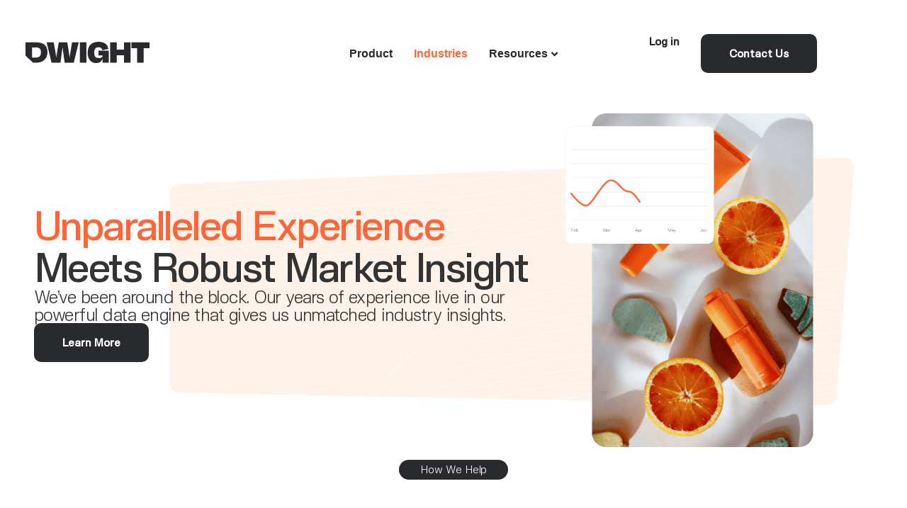

--- FILE ---
content_type: text/html; charset=UTF-8
request_url: https://dwightfunding.com/industries/
body_size: 37199
content:
<!doctype html><html lang="en-US" prefix="og: https://ogp.me/ns#"><head><script data-no-optimize="1">var litespeed_docref=sessionStorage.getItem("litespeed_docref");litespeed_docref&&(Object.defineProperty(document,"referrer",{get:function(){return litespeed_docref}}),sessionStorage.removeItem("litespeed_docref"));</script> <meta charset="UTF-8"><meta name="viewport" content="width=device-width, initial-scale=1"><link rel="profile" href="https://gmpg.org/xfn/11"> <script type="litespeed/javascript">var theplus_ajax_url="https://dwightfunding.com/wp-admin/admin-ajax.php";var theplus_ajax_post_url="https://dwightfunding.com/wp-admin/admin-post.php";var theplus_nonce="5685392f46"</script> <style>img:is([sizes="auto" i], [sizes^="auto," i]) { contain-intrinsic-size: 3000px 1500px }</style><title>Industries - Dwight Funding</title><meta name="description" content="We’ve found Dwight to be exactly the sort of humans you’d want to partner with.”"/><meta name="robots" content="index, follow, max-snippet:-1, max-video-preview:-1, max-image-preview:large"/><link rel="canonical" href="https://dwightfunding.com/industries/" /><meta property="og:locale" content="en_US" /><meta property="og:type" content="article" /><meta property="og:title" content="Industries - Dwight Funding" /><meta property="og:description" content="We’ve found Dwight to be exactly the sort of humans you’d want to partner with.”" /><meta property="og:url" content="https://dwightfunding.com/industries/" /><meta property="og:site_name" content="Dwight Funding" /><meta property="og:updated_time" content="2025-10-21T17:50:54-04:00" /><meta property="og:image" content="https://dwightfunding.com/wp-content/uploads/dwight-preview.png" /><meta property="og:image:secure_url" content="https://dwightfunding.com/wp-content/uploads/dwight-preview.png" /><meta property="og:image:width" content="1200" /><meta property="og:image:height" content="630" /><meta property="og:image:alt" content="Industries" /><meta property="og:image:type" content="image/png" /><meta property="article:published_time" content="2024-09-05T11:19:28-04:00" /><meta property="article:modified_time" content="2025-10-21T17:50:54-04:00" /><meta name="twitter:card" content="summary_large_image" /><meta name="twitter:title" content="Industries - Dwight Funding" /><meta name="twitter:description" content="We’ve found Dwight to be exactly the sort of humans you’d want to partner with.”" /><meta name="twitter:image" content="https://dwightfunding.com/wp-content/uploads/dwight-preview.png" /><meta name="twitter:label1" content="Time to read" /><meta name="twitter:data1" content="7 minutes" /> <script type="application/ld+json" class="rank-math-schema">{"@context":"https://schema.org","@graph":[{"@type":"Organization","@id":"https://dwightfunding.com/#organization","name":"Dwight Funding","url":"https://dwightfunding.com","logo":{"@type":"ImageObject","@id":"https://dwightfunding.com/#logo","url":"https://dwightfunding.com/wp-content/uploads/dwight-logo-se.png","contentUrl":"https://dwightfunding.com/wp-content/uploads/dwight-logo-se.png","caption":"Dwight Funding","inLanguage":"en-US","width":"112","height":"112"}},{"@type":"WebSite","@id":"https://dwightfunding.com/#website","url":"https://dwightfunding.com","name":"Dwight Funding","alternateName":"Growth Capital for the Modern Brand","publisher":{"@id":"https://dwightfunding.com/#organization"},"inLanguage":"en-US"},{"@type":"ImageObject","@id":"https://dwightfunding.com/wp-content/uploads/Industries-hero-9b.png","url":"https://dwightfunding.com/wp-content/uploads/Industries-hero-9b.png","width":"200","height":"200","inLanguage":"en-US"},{"@type":"WebPage","@id":"https://dwightfunding.com/industries/#webpage","url":"https://dwightfunding.com/industries/","name":"Industries - Dwight Funding","datePublished":"2024-09-05T11:19:28-04:00","dateModified":"2025-10-21T17:50:54-04:00","isPartOf":{"@id":"https://dwightfunding.com/#website"},"primaryImageOfPage":{"@id":"https://dwightfunding.com/wp-content/uploads/Industries-hero-9b.png"},"inLanguage":"en-US"},{"@type":"Person","@id":"https://dwightfunding.com/author/ludo-from-proxy/","name":"Ludo from Proxy","url":"https://dwightfunding.com/author/ludo-from-proxy/","image":{"@type":"ImageObject","@id":"https://dwightfunding.com/wp-content/litespeed/avatar/9eeb985a6a040099e937ca03dbb682e4.jpg?ver=1761840782","url":"https://dwightfunding.com/wp-content/litespeed/avatar/9eeb985a6a040099e937ca03dbb682e4.jpg?ver=1761840782","caption":"Ludo from Proxy","inLanguage":"en-US"},"worksFor":{"@id":"https://dwightfunding.com/#organization"}},{"@type":"Article","headline":"Industries - Dwight Funding","datePublished":"2024-09-05T11:19:28-04:00","dateModified":"2025-10-21T17:50:54-04:00","author":{"@id":"https://dwightfunding.com/author/ludo-from-proxy/","name":"Ludo from Proxy"},"publisher":{"@id":"https://dwightfunding.com/#organization"},"description":"We\u2019ve found Dwight to be exactly the sort of humans you\u2019d want to partner with.\u201d","name":"Industries - Dwight Funding","@id":"https://dwightfunding.com/industries/#richSnippet","isPartOf":{"@id":"https://dwightfunding.com/industries/#webpage"},"image":{"@id":"https://dwightfunding.com/wp-content/uploads/Industries-hero-9b.png"},"inLanguage":"en-US","mainEntityOfPage":{"@id":"https://dwightfunding.com/industries/#webpage"}}]}</script> <link rel="alternate" type="application/rss+xml" title="Dwight Funding &raquo; Feed" href="https://dwightfunding.com/feed/" /><link rel="alternate" type="application/rss+xml" title="Dwight Funding &raquo; Comments Feed" href="https://dwightfunding.com/comments/feed/" /><link data-optimized="2" rel="stylesheet" href="https://dwightfunding.com/wp-content/litespeed/css/7682747cd3144516e9cc56a5ac6ea8cb.css?ver=e6298" /><style id='global-styles-inline-css'>:root{--wp--preset--aspect-ratio--square: 1;--wp--preset--aspect-ratio--4-3: 4/3;--wp--preset--aspect-ratio--3-4: 3/4;--wp--preset--aspect-ratio--3-2: 3/2;--wp--preset--aspect-ratio--2-3: 2/3;--wp--preset--aspect-ratio--16-9: 16/9;--wp--preset--aspect-ratio--9-16: 9/16;--wp--preset--color--black: #000000;--wp--preset--color--cyan-bluish-gray: #abb8c3;--wp--preset--color--white: #ffffff;--wp--preset--color--pale-pink: #f78da7;--wp--preset--color--vivid-red: #cf2e2e;--wp--preset--color--luminous-vivid-orange: #ff6900;--wp--preset--color--luminous-vivid-amber: #fcb900;--wp--preset--color--light-green-cyan: #7bdcb5;--wp--preset--color--vivid-green-cyan: #00d084;--wp--preset--color--pale-cyan-blue: #8ed1fc;--wp--preset--color--vivid-cyan-blue: #0693e3;--wp--preset--color--vivid-purple: #9b51e0;--wp--preset--gradient--vivid-cyan-blue-to-vivid-purple: linear-gradient(135deg,rgba(6,147,227,1) 0%,rgb(155,81,224) 100%);--wp--preset--gradient--light-green-cyan-to-vivid-green-cyan: linear-gradient(135deg,rgb(122,220,180) 0%,rgb(0,208,130) 100%);--wp--preset--gradient--luminous-vivid-amber-to-luminous-vivid-orange: linear-gradient(135deg,rgba(252,185,0,1) 0%,rgba(255,105,0,1) 100%);--wp--preset--gradient--luminous-vivid-orange-to-vivid-red: linear-gradient(135deg,rgba(255,105,0,1) 0%,rgb(207,46,46) 100%);--wp--preset--gradient--very-light-gray-to-cyan-bluish-gray: linear-gradient(135deg,rgb(238,238,238) 0%,rgb(169,184,195) 100%);--wp--preset--gradient--cool-to-warm-spectrum: linear-gradient(135deg,rgb(74,234,220) 0%,rgb(151,120,209) 20%,rgb(207,42,186) 40%,rgb(238,44,130) 60%,rgb(251,105,98) 80%,rgb(254,248,76) 100%);--wp--preset--gradient--blush-light-purple: linear-gradient(135deg,rgb(255,206,236) 0%,rgb(152,150,240) 100%);--wp--preset--gradient--blush-bordeaux: linear-gradient(135deg,rgb(254,205,165) 0%,rgb(254,45,45) 50%,rgb(107,0,62) 100%);--wp--preset--gradient--luminous-dusk: linear-gradient(135deg,rgb(255,203,112) 0%,rgb(199,81,192) 50%,rgb(65,88,208) 100%);--wp--preset--gradient--pale-ocean: linear-gradient(135deg,rgb(255,245,203) 0%,rgb(182,227,212) 50%,rgb(51,167,181) 100%);--wp--preset--gradient--electric-grass: linear-gradient(135deg,rgb(202,248,128) 0%,rgb(113,206,126) 100%);--wp--preset--gradient--midnight: linear-gradient(135deg,rgb(2,3,129) 0%,rgb(40,116,252) 100%);--wp--preset--font-size--small: 13px;--wp--preset--font-size--medium: 20px;--wp--preset--font-size--large: 36px;--wp--preset--font-size--x-large: 42px;--wp--preset--spacing--20: 0.44rem;--wp--preset--spacing--30: 0.67rem;--wp--preset--spacing--40: 1rem;--wp--preset--spacing--50: 1.5rem;--wp--preset--spacing--60: 2.25rem;--wp--preset--spacing--70: 3.38rem;--wp--preset--spacing--80: 5.06rem;--wp--preset--shadow--natural: 6px 6px 9px rgba(0, 0, 0, 0.2);--wp--preset--shadow--deep: 12px 12px 50px rgba(0, 0, 0, 0.4);--wp--preset--shadow--sharp: 6px 6px 0px rgba(0, 0, 0, 0.2);--wp--preset--shadow--outlined: 6px 6px 0px -3px rgba(255, 255, 255, 1), 6px 6px rgba(0, 0, 0, 1);--wp--preset--shadow--crisp: 6px 6px 0px rgba(0, 0, 0, 1);}:root { --wp--style--global--content-size: 800px;--wp--style--global--wide-size: 1200px; }:where(body) { margin: 0; }.wp-site-blocks > .alignleft { float: left; margin-right: 2em; }.wp-site-blocks > .alignright { float: right; margin-left: 2em; }.wp-site-blocks > .aligncenter { justify-content: center; margin-left: auto; margin-right: auto; }:where(.wp-site-blocks) > * { margin-block-start: 24px; margin-block-end: 0; }:where(.wp-site-blocks) > :first-child { margin-block-start: 0; }:where(.wp-site-blocks) > :last-child { margin-block-end: 0; }:root { --wp--style--block-gap: 24px; }:root :where(.is-layout-flow) > :first-child{margin-block-start: 0;}:root :where(.is-layout-flow) > :last-child{margin-block-end: 0;}:root :where(.is-layout-flow) > *{margin-block-start: 24px;margin-block-end: 0;}:root :where(.is-layout-constrained) > :first-child{margin-block-start: 0;}:root :where(.is-layout-constrained) > :last-child{margin-block-end: 0;}:root :where(.is-layout-constrained) > *{margin-block-start: 24px;margin-block-end: 0;}:root :where(.is-layout-flex){gap: 24px;}:root :where(.is-layout-grid){gap: 24px;}.is-layout-flow > .alignleft{float: left;margin-inline-start: 0;margin-inline-end: 2em;}.is-layout-flow > .alignright{float: right;margin-inline-start: 2em;margin-inline-end: 0;}.is-layout-flow > .aligncenter{margin-left: auto !important;margin-right: auto !important;}.is-layout-constrained > .alignleft{float: left;margin-inline-start: 0;margin-inline-end: 2em;}.is-layout-constrained > .alignright{float: right;margin-inline-start: 2em;margin-inline-end: 0;}.is-layout-constrained > .aligncenter{margin-left: auto !important;margin-right: auto !important;}.is-layout-constrained > :where(:not(.alignleft):not(.alignright):not(.alignfull)){max-width: var(--wp--style--global--content-size);margin-left: auto !important;margin-right: auto !important;}.is-layout-constrained > .alignwide{max-width: var(--wp--style--global--wide-size);}body .is-layout-flex{display: flex;}.is-layout-flex{flex-wrap: wrap;align-items: center;}.is-layout-flex > :is(*, div){margin: 0;}body .is-layout-grid{display: grid;}.is-layout-grid > :is(*, div){margin: 0;}body{padding-top: 0px;padding-right: 0px;padding-bottom: 0px;padding-left: 0px;}a:where(:not(.wp-element-button)){text-decoration: underline;}:root :where(.wp-element-button, .wp-block-button__link){background-color: #32373c;border-width: 0;color: #fff;font-family: inherit;font-size: inherit;line-height: inherit;padding: calc(0.667em + 2px) calc(1.333em + 2px);text-decoration: none;}.has-black-color{color: var(--wp--preset--color--black) !important;}.has-cyan-bluish-gray-color{color: var(--wp--preset--color--cyan-bluish-gray) !important;}.has-white-color{color: var(--wp--preset--color--white) !important;}.has-pale-pink-color{color: var(--wp--preset--color--pale-pink) !important;}.has-vivid-red-color{color: var(--wp--preset--color--vivid-red) !important;}.has-luminous-vivid-orange-color{color: var(--wp--preset--color--luminous-vivid-orange) !important;}.has-luminous-vivid-amber-color{color: var(--wp--preset--color--luminous-vivid-amber) !important;}.has-light-green-cyan-color{color: var(--wp--preset--color--light-green-cyan) !important;}.has-vivid-green-cyan-color{color: var(--wp--preset--color--vivid-green-cyan) !important;}.has-pale-cyan-blue-color{color: var(--wp--preset--color--pale-cyan-blue) !important;}.has-vivid-cyan-blue-color{color: var(--wp--preset--color--vivid-cyan-blue) !important;}.has-vivid-purple-color{color: var(--wp--preset--color--vivid-purple) !important;}.has-black-background-color{background-color: var(--wp--preset--color--black) !important;}.has-cyan-bluish-gray-background-color{background-color: var(--wp--preset--color--cyan-bluish-gray) !important;}.has-white-background-color{background-color: var(--wp--preset--color--white) !important;}.has-pale-pink-background-color{background-color: var(--wp--preset--color--pale-pink) !important;}.has-vivid-red-background-color{background-color: var(--wp--preset--color--vivid-red) !important;}.has-luminous-vivid-orange-background-color{background-color: var(--wp--preset--color--luminous-vivid-orange) !important;}.has-luminous-vivid-amber-background-color{background-color: var(--wp--preset--color--luminous-vivid-amber) !important;}.has-light-green-cyan-background-color{background-color: var(--wp--preset--color--light-green-cyan) !important;}.has-vivid-green-cyan-background-color{background-color: var(--wp--preset--color--vivid-green-cyan) !important;}.has-pale-cyan-blue-background-color{background-color: var(--wp--preset--color--pale-cyan-blue) !important;}.has-vivid-cyan-blue-background-color{background-color: var(--wp--preset--color--vivid-cyan-blue) !important;}.has-vivid-purple-background-color{background-color: var(--wp--preset--color--vivid-purple) !important;}.has-black-border-color{border-color: var(--wp--preset--color--black) !important;}.has-cyan-bluish-gray-border-color{border-color: var(--wp--preset--color--cyan-bluish-gray) !important;}.has-white-border-color{border-color: var(--wp--preset--color--white) !important;}.has-pale-pink-border-color{border-color: var(--wp--preset--color--pale-pink) !important;}.has-vivid-red-border-color{border-color: var(--wp--preset--color--vivid-red) !important;}.has-luminous-vivid-orange-border-color{border-color: var(--wp--preset--color--luminous-vivid-orange) !important;}.has-luminous-vivid-amber-border-color{border-color: var(--wp--preset--color--luminous-vivid-amber) !important;}.has-light-green-cyan-border-color{border-color: var(--wp--preset--color--light-green-cyan) !important;}.has-vivid-green-cyan-border-color{border-color: var(--wp--preset--color--vivid-green-cyan) !important;}.has-pale-cyan-blue-border-color{border-color: var(--wp--preset--color--pale-cyan-blue) !important;}.has-vivid-cyan-blue-border-color{border-color: var(--wp--preset--color--vivid-cyan-blue) !important;}.has-vivid-purple-border-color{border-color: var(--wp--preset--color--vivid-purple) !important;}.has-vivid-cyan-blue-to-vivid-purple-gradient-background{background: var(--wp--preset--gradient--vivid-cyan-blue-to-vivid-purple) !important;}.has-light-green-cyan-to-vivid-green-cyan-gradient-background{background: var(--wp--preset--gradient--light-green-cyan-to-vivid-green-cyan) !important;}.has-luminous-vivid-amber-to-luminous-vivid-orange-gradient-background{background: var(--wp--preset--gradient--luminous-vivid-amber-to-luminous-vivid-orange) !important;}.has-luminous-vivid-orange-to-vivid-red-gradient-background{background: var(--wp--preset--gradient--luminous-vivid-orange-to-vivid-red) !important;}.has-very-light-gray-to-cyan-bluish-gray-gradient-background{background: var(--wp--preset--gradient--very-light-gray-to-cyan-bluish-gray) !important;}.has-cool-to-warm-spectrum-gradient-background{background: var(--wp--preset--gradient--cool-to-warm-spectrum) !important;}.has-blush-light-purple-gradient-background{background: var(--wp--preset--gradient--blush-light-purple) !important;}.has-blush-bordeaux-gradient-background{background: var(--wp--preset--gradient--blush-bordeaux) !important;}.has-luminous-dusk-gradient-background{background: var(--wp--preset--gradient--luminous-dusk) !important;}.has-pale-ocean-gradient-background{background: var(--wp--preset--gradient--pale-ocean) !important;}.has-electric-grass-gradient-background{background: var(--wp--preset--gradient--electric-grass) !important;}.has-midnight-gradient-background{background: var(--wp--preset--gradient--midnight) !important;}.has-small-font-size{font-size: var(--wp--preset--font-size--small) !important;}.has-medium-font-size{font-size: var(--wp--preset--font-size--medium) !important;}.has-large-font-size{font-size: var(--wp--preset--font-size--large) !important;}.has-x-large-font-size{font-size: var(--wp--preset--font-size--x-large) !important;}
:root :where(.wp-block-pullquote){font-size: 1.5em;line-height: 1.6;}</style> <script type="litespeed/javascript" data-src="https://dwightfunding.com/wp-includes/js/jquery/jquery.min.js" id="jquery-core-js"></script> <script id="elementor_file_upload-js-extra" type="litespeed/javascript">var elementor_file_upload={"nonce":"415543ff38","url_plugin":"https:\/\/dwightfunding.com\/wp-content\/plugins\/drag-and-drop-file-upload-for-elementor-forms\/","ajax_url":"https:\/\/dwightfunding.com\/wp-admin\/admin-ajax.php","upload_url":"https:\/\/dwightfunding.com\/wp-content\/uploads\/elementor\/forms\/uploads\/","text_maximum":"You can upload maximum:"}</script> <link rel="https://api.w.org/" href="https://dwightfunding.com/wp-json/" /><link rel="alternate" title="JSON" type="application/json" href="https://dwightfunding.com/wp-json/wp/v2/pages/6878" /><link rel="EditURI" type="application/rsd+xml" title="RSD" href="https://dwightfunding.com/xmlrpc.php?rsd" /><meta name="generator" content="WordPress 6.8.3" /><link rel='shortlink' href='https://dwightfunding.com/?p=6878' /><link rel="alternate" title="oEmbed (JSON)" type="application/json+oembed" href="https://dwightfunding.com/wp-json/oembed/1.0/embed?url=https%3A%2F%2Fdwightfunding.com%2Findustries%2F" /><link rel="alternate" title="oEmbed (XML)" type="text/xml+oembed" href="https://dwightfunding.com/wp-json/oembed/1.0/embed?url=https%3A%2F%2Fdwightfunding.com%2Findustries%2F&#038;format=xml" /><style>.cmplz-hidden {
					display: none !important;
				}</style><meta name="viewport" content="width=device-width, initial-scale=1">
 <script type="text/plain" data-service="google-analytics" data-category="statistics" async data-cmplz-src="https://www.googletagmanager.com/gtag/js?id=G-YSCJT9Z0NE"></script> <script type="litespeed/javascript">window.dataLayer=window.dataLayer||[];function gtag(){dataLayer.push(arguments)}
gtag('js',new Date());gtag('config','G-YSCJT9Z0NE')</script> <style>.e-con.e-parent:nth-of-type(n+4):not(.e-lazyloaded):not(.e-no-lazyload),
				.e-con.e-parent:nth-of-type(n+4):not(.e-lazyloaded):not(.e-no-lazyload) * {
					background-image: none !important;
				}
				@media screen and (max-height: 1024px) {
					.e-con.e-parent:nth-of-type(n+3):not(.e-lazyloaded):not(.e-no-lazyload),
					.e-con.e-parent:nth-of-type(n+3):not(.e-lazyloaded):not(.e-no-lazyload) * {
						background-image: none !important;
					}
				}
				@media screen and (max-height: 640px) {
					.e-con.e-parent:nth-of-type(n+2):not(.e-lazyloaded):not(.e-no-lazyload),
					.e-con.e-parent:nth-of-type(n+2):not(.e-lazyloaded):not(.e-no-lazyload) * {
						background-image: none !important;
					}
				}</style><link rel="icon" href="https://dwightfunding.com/wp-content/uploads/cropped-Dwight-fav-03-32x32.png" sizes="32x32" /><link rel="icon" href="https://dwightfunding.com/wp-content/uploads/cropped-Dwight-fav-03-192x192.png" sizes="192x192" /><link rel="apple-touch-icon" href="https://dwightfunding.com/wp-content/uploads/cropped-Dwight-fav-03-180x180.png" /><meta name="msapplication-TileImage" content="https://dwightfunding.com/wp-content/uploads/cropped-Dwight-fav-03-270x270.png" /><style id="wp-custom-css">/* hide google recap */
.grecaptcha-badge { 
    visibility: hidden !important;
}

/* Adjust bold text weight */
/* Bold text in black */
b, strong {
    font-weight: 500; /* Keep the desired weight */
    color: #000; /* Set the color to black */
}


/* Adjust drag & drop elementor form  */
.elementor-dragandrophandler {
    border: 4px dashed #292A2D;
    width: 100%;
    height: 150px;
    color: #292A2D;
    text-align: center;
    vertical-align: middle;
    padding: 15px;
    font-size: 80%;
    position: relative;
    border-radius: 15px;
    border-width: 1px;
}

.elementor-text-drop {
    font-size: 15px;
    font-weight: bold;
    line-height: 11px;
}

.elementor-dragandrophandler-inner {
    overflow: hidden;
    white-space: nowrap;
    width: 100%;
    text-overflow: ellipsis;
    text-align: center;
    line-height: 30px;
    padding-top: 15px;
}

.elementor-text-browser a {
    display: inline-block;
    background: #292A2D;
    padding: 10px 20px;
    border-radius: 10px;
    border: 0px;
    text-align: center;
    font-weight: 700;
    vertical-align: top;
    cursor: pointer;
    -webkit-transition: all .2s ease-out;
    transition: all .2s ease-out;
    text-decoration: none !important;
    color: #fff;
    font-size: 0.8em;
}

/* logo mobile */
/* @media only screen and (max-width: 600px) {.plus-site-logo .site-normal-logo img.image-logo-wrap.sticky-image {
    margin-top: -2px !important;
}}

/* sticky header resize fix */
.elementor-sticky { width: 100% !important }

/* remote buttons fix */
.slider-nav-next-prev .nav-prev-slide {
    left: 0vw !important;
}
.slider-nav-next-prev .nav-next-slide {
    left: 0vw !important;

/* remove blue outline */
* {
    -webkit-tap-highlight-color: rgba(255, 255, 255, 0) !important; 
    -webkit-focus-ring-color: rgba(255, 255, 255, 0) !important; 
    outline: none !important;
}

/* change text highlight color */

::selection {
  background: #0066F5; 
  color: #fff;
/* WebKit/Blink Browsers */
}
::-moz-selection {
  background: #0066F5;
  color: #fff;
 /* Gecko Browsers */
}


/* remove gray background dropdown mobile navigation */

@media (max-width: 800px) {
.elementor-nav-menu--dropdown a {
    background-color: #FFFFFF00 !important;
}
}


/* prevent theplus blog listing hover shift */

.blog-list .post-inner-loop .grid-item,.blog-list .post-inner-loop .grid-item * {
overflow-anchor: none;
}


/** Default padding between sections unless overidden  */
.elementor-section {
 padding: 5%;
}

section.elementor-element.elementor-inner-section {
 padding: 0%;
}

.elementor-inner-section {
 padding: 0%;
}



/* Blog Typography Spacing */

li{
	margin-top: 10px;
	margin-bottom: 10px;
}

ol,ul {
    margin-bottom: 50px;
}

h1, h2, h3, h4, h5, h6 {
	margin-bottom: 20px;
	margin-top: 50px;
}

blockquote {
max-width: 80%;
margin: 8%;
padding: 20px;
font-size: 22px;
color: #333333;
border-left: 3px solid #0066F5;
}

.elementor-post__excerpt p:after {
content: " ...";
}



/* Blog Post Images */

.wp-block-image img {
margin-top: 30px;
}

.wp-block-image, 
.wp-block-embed {
	margin-left: 0px;
	margin-right: 0px;
}

.wp-block-embed {
margin-bottom: 60px;
margin-top: 60px;
}

figcaption {
    font-size: 12px;
    margin-bottom: 45px !important;
}



/* fancy link style */

p a{
    display: inline-block;
    position: relative;
}


p a::after {
	   background-color: #0066F5;
     content: '';
     position: absolute;
     width: 100%;
     transform: scaleX(1);
     height: 2px;
     bottom: 0;
     left: 0;
     transform-origin: bottom left;
     transition: transform .3s ease-in-out;
 }

p a:hover::after {
     transform: scaleX(0);
     transform-origin: bottom right;
 }


/* Improved Animations Stylesheet */
@keyframes fadeDown {
    from {
        opacity: 0;
        transform: translate3d(0,-30px,0)
    }
    to {
        opacity: 1;
        transform: none
    }
}
.elementor-element.fadeInDown {
    animation-name: fadeDown
}

@keyframes fadeLeft {
    from {
        opacity: 0;
        transform: translate3d(-30px,0,0)
    }
    to {
        opacity: 1;
        transform: none
    }
}
.elementor-element.fadeInLeft {
    animation-name: fadeLeft
}

@keyframes fadeRight {
    from {
        opacity: 0;
        transform: translate3d(30px,0,0)
    }
    to {
        opacity: 1;
        transform: none
    }
}
.elementor-element.fadeInRight {
    animation-name: fadeRight
}

@keyframes fadeUp {
    from {
        opacity: 0;
        transform: translate3d(0,30px,0)
    }
    to {
        opacity: 1;
        transform: none
    }
}
.elementor-element.fadeInUp {
    animation-name: fadeUp
}</style></head><body data-cmplz=2 class="wp-singular page-template page-template-elementor_header_footer page page-id-6878 wp-custom-logo wp-embed-responsive wp-theme-hello-elementor hello-elementor-default elementor-default elementor-template-full-width elementor-kit-8 elementor-page elementor-page-6878"><a class="skip-link screen-reader-text" href="#content">Skip to content</a><header data-elementor-type="header" data-elementor-id="6962" class="elementor elementor-6962 elementor-location-header" data-elementor-post-type="elementor_library"><header class="elementor-element elementor-element-399563d e-flex e-con-boxed e-con e-parent" data-id="399563d" data-element_type="container"><div class="e-con-inner"><div class="elementor-element elementor-element-87f11b6 e-con-full e-flex e-con e-child" data-id="87f11b6" data-element_type="container"><div class="elementor-element elementor-element-6f4467a elementor-widget elementor-widget-tp-site-logo" data-id="6f4467a" data-element_type="widget" data-widget_type="tp-site-logo.default"><div class="elementor-widget-container"><div class="plus-site-logo  "><div class="site-logo-wrap "><a href="https://dwightfunding.com"  title="Dwight Funding" class="site-normal-logo image-logo" ><img data-lazyloaded="1" src="[data-uri]" data-src="https://dwightfunding.com/wp-content/uploads/dwight-logo-04.svg" class="image-logo-wrap normal-image " alt="Dwight Funding"></a></div></div></div></div></div><div class="elementor-element elementor-element-7a8320c elementor-hidden-tablet elementor-hidden-mobile elementor-widget elementor-widget-tp-navigation-menu" data-id="7a8320c" data-element_type="widget" data-widget_type="tp-navigation-menu.default"><div class="elementor-widget-container"><div class="plus-navigation-wrap text-center nav-menu690a0b23bffc97a8320c"><div class="plus-navigation-inner menu-hover main-menu-indicator-style-1 sub-menu-indicator-none plus-menu-style-3"  data-menu_transition="style-3" data-mobile-menu-click="yes"><div id="theplus-navigation-normal-menu" class="collapse navbar-collapse navbar-ex1-collapse"><div class="plus-navigation-menu menu-horizontal  "><ul id="menu-dwight-menu-dropdown" class="nav navbar-nav yamm menu-hover-none  "><li id="menu-item-6188" class="menu-item menu-item-type-post_type menu-item-object-page animate-dropdown menu-item-6188 plus-dropdown-menu-" ><a title="Product" href="https://dwightfunding.com/product/" data-text="Product">Product</a></li><li id="menu-item-6904" class="menu-item menu-item-type-post_type menu-item-object-page current-menu-item page_item page-item-6878 current_page_item animate-dropdown menu-item-6904 active plus-dropdown-menu-" ><a title="Industries" href="https://dwightfunding.com/industries/" data-text="Industries">Industries</a></li><li id="menu-item-5966" class="menu-item menu-item-type-custom menu-item-object-custom menu-item-has-children animate-dropdown menu-item-5966 depth-0 dropdown plus-dropdown-menu-" ><a title="Resources" class="dropdown-toggle" aria-haspopup="true" data-text="Resources">Resources</a><ul role="menu" class=" dropdown-menu"><li id="menu-item-7961" class="menu-item menu-item-type-post_type menu-item-object-page animate-dropdown menu-item-7961 plus-dropdown-menu-" ><a title="Success Stories" href="https://dwightfunding.com/success-stories/" data-text="Success Stories">Success Stories</a></li><li id="menu-item-6080" class="menu-item menu-item-type-post_type menu-item-object-page animate-dropdown menu-item-6080 plus-dropdown-menu-" ><a title="Blog" href="https://dwightfunding.com/blog/" data-text="Blog">Blog</a></li><li id="menu-item-8186" class="menu-item menu-item-type-post_type menu-item-object-page animate-dropdown menu-item-8186 plus-dropdown-menu-" ><a title="About Us" href="https://dwightfunding.com/about/" data-text="About Us">About Us</a></li></ul></li></ul></div></div><div class="plus-mobile-nav-toggle navbar-header mobile-toggle"><div class="mobile-plus-toggle-menu  plus-collapsed toggle-style-1"  data-target="#plus-mobile-nav-toggle-nav-menu690a0b23bffc97a8320c"><ul class="toggle-lines"><li class="toggle-line"></li><li class="toggle-line"></li></ul></div></div><div id="plus-mobile-nav-toggle-nav-menu690a0b23bffc97a8320c" class="plus-mobile-menu   collapse navbar-collapse navbar-ex1-collapse plus-mobile-menu-content "><div class="tab-preview-template-notice"><div class="preview-temp-notice-heading">Unauthorized Access</b></div><div class="preview-temp-notice-desc"><b>Note :</b> You need to upgrade your permissions to Editor or Administrator level to update this option.</div></div></div></div></div><style>@media (min-width:992px){.plus-navigation-wrap.nav-menu690a0b23bffc97a8320c #theplus-navigation-normal-menu{display: block!important;}.plus-navigation-wrap.nav-menu690a0b23bffc97a8320c #plus-mobile-nav-toggle-nav-menu690a0b23bffc97a8320c.collapse.in{display:none;}}@media (max-width:991px){.plus-navigation-wrap.nav-menu690a0b23bffc97a8320c #theplus-navigation-normal-menu{display:none !important;}.plus-navigation-wrap.nav-menu690a0b23bffc97a8320c .plus-mobile-nav-toggle.mobile-toggle{display: -webkit-flex;display: -moz-flex;display: -ms-flex;display: flex;-webkit-align-items: center;-moz-align-items: center;-ms-align-items: center;align-items: center;-webkit-justify-content: flex-end;-moz-justify-content: flex-end;-ms-justify-content: flex-end;justify-content: flex-end;}.plus-navigation-wrap .plus-mobile-menu-content.collapse.swiper-container{display: block;}}</style></div></div><div class="elementor-element elementor-element-f9ff7b2 e-con-full e-flex e-con e-child" data-id="f9ff7b2" data-element_type="container"><div class="elementor-element elementor-element-549e844 elementor-icon-list--layout-inline elementor-list-item-link-inline elementor-widget__width-auto elementor-widget-mobile__width-auto elementor-widget elementor-widget-icon-list" data-id="549e844" data-element_type="widget" data-widget_type="icon-list.default"><div class="elementor-widget-container"><ul class="elementor-icon-list-items elementor-inline-items"><li class="elementor-icon-list-item elementor-inline-item">
<a href="https://app.dwightfunding.com/login" target="_blank"><span class="elementor-icon-list-text">Log in</span>
</a></li></ul></div></div><div class="elementor-element elementor-element-cda0d6c elementor-widget__width-auto elementor-hidden-mobile elementor-widget elementor-widget-tp-button" data-id="cda0d6c" data-element_type="widget" data-widget_type="tp-button.default"><div class="elementor-widget-container"><div class="pt-plus-button-wrapper   text-   "><div class="button_parallax   " ><div id="button690a0b23c18cc"  class=" text- ts-button content_hover_effect   " ><div class="pt_plus_button btn690a0b23c15a5 button-style-8   "  ><div class="animted-content-inner "><a href="https://dwightfunding.com/contact/" class="button-link-wrap " role="button" data-hover="Contact Us"  >Contact Us</a></div></div></div></div></div></div></div><div class="elementor-element elementor-element-533d379 elementor-view-stacked elementor-widget__width-auto elementor-shape-square elementor-hidden-desktop elementor-widget elementor-widget-icon" data-id="533d379" data-element_type="widget" data-widget_type="icon.default"><div class="elementor-widget-container"><div class="elementor-icon-wrapper">
<a class="elementor-icon" href="#elementor-action%3Aaction%3Dpopup%3Aopen%26settings%3DeyJpZCI6Ijc2MiIsInRvZ2dsZSI6ZmFsc2V9">
<svg xmlns="http://www.w3.org/2000/svg" id="Layer_1" data-name="Layer 1" viewBox="0 0 68 68"><path d="M61.5,24H6.5a2.5,2.5,0,0,1,0-5h55a2.5,2.5,0,0,1,0,5Z"></path><path d="M61.5,47H6.5a2.5,2.5,0,0,1,0-5h55a2.5,2.5,0,0,1,0,5Z"></path></svg>			</a></div></div></div></div></div></header><header class="elementor-element elementor-element-db13719 header-2 e-flex e-con-boxed e-con e-parent" data-id="db13719" data-element_type="container" data-settings="{&quot;background_background&quot;:&quot;classic&quot;,&quot;sticky&quot;:&quot;top&quot;,&quot;sticky_effects_offset&quot;:300,&quot;sticky_on&quot;:[&quot;desktop&quot;,&quot;tablet&quot;,&quot;mobile&quot;],&quot;sticky_offset&quot;:0,&quot;sticky_anchor_link_offset&quot;:0}"><div class="e-con-inner"><div class="elementor-element elementor-element-851b6f8 e-con-full e-flex e-con e-child" data-id="851b6f8" data-element_type="container"><div class="elementor-element elementor-element-afee4fe elementor-widget elementor-widget-tp-site-logo" data-id="afee4fe" data-element_type="widget" data-widget_type="tp-site-logo.default"><div class="elementor-widget-container"><div class="plus-site-logo  "><div class="site-logo-wrap "><a href="https://dwightfunding.com"  title="Dwight Funding" class="site-normal-logo image-logo" ><img data-lazyloaded="1" src="[data-uri]" data-src="https://dwightfunding.com/wp-content/uploads/dwight-logo-04.svg" class="image-logo-wrap normal-image " alt="Dwight Funding"></a></div></div></div></div></div><div class="elementor-element elementor-element-25e677e elementor-hidden-tablet elementor-hidden-mobile elementor-widget elementor-widget-tp-navigation-menu" data-id="25e677e" data-element_type="widget" data-widget_type="tp-navigation-menu.default"><div class="elementor-widget-container"><div class="plus-navigation-wrap text-center nav-menu690a0b23c297e25e677e"><div class="plus-navigation-inner menu-hover main-menu-indicator-style-1 sub-menu-indicator-none plus-menu-style-3"  data-menu_transition="style-3" data-mobile-menu-click="yes"><div id="theplus-navigation-normal-menu" class="collapse navbar-collapse navbar-ex1-collapse"><div class="plus-navigation-menu menu-horizontal  "><ul id="menu-dwight-menu-dropdown-1" class="nav navbar-nav yamm menu-hover-none  "><li class="menu-item menu-item-type-post_type menu-item-object-page animate-dropdown menu-item-6188 plus-dropdown-menu-" ><a title="Product" href="https://dwightfunding.com/product/" data-text="Product">Product</a></li><li class="menu-item menu-item-type-post_type menu-item-object-page current-menu-item page_item page-item-6878 current_page_item animate-dropdown menu-item-6904 active plus-dropdown-menu-" ><a title="Industries" href="https://dwightfunding.com/industries/" data-text="Industries">Industries</a></li><li class="menu-item menu-item-type-custom menu-item-object-custom menu-item-has-children animate-dropdown menu-item-5966 depth-0 dropdown plus-dropdown-menu-" ><a title="Resources" class="dropdown-toggle" aria-haspopup="true" data-text="Resources">Resources</a><ul role="menu" class=" dropdown-menu"><li class="menu-item menu-item-type-post_type menu-item-object-page animate-dropdown menu-item-7961 plus-dropdown-menu-" ><a title="Success Stories" href="https://dwightfunding.com/success-stories/" data-text="Success Stories">Success Stories</a></li><li class="menu-item menu-item-type-post_type menu-item-object-page animate-dropdown menu-item-6080 plus-dropdown-menu-" ><a title="Blog" href="https://dwightfunding.com/blog/" data-text="Blog">Blog</a></li><li class="menu-item menu-item-type-post_type menu-item-object-page animate-dropdown menu-item-8186 plus-dropdown-menu-" ><a title="About Us" href="https://dwightfunding.com/about/" data-text="About Us">About Us</a></li></ul></li></ul></div></div><div class="plus-mobile-nav-toggle navbar-header mobile-toggle"><div class="mobile-plus-toggle-menu  plus-collapsed toggle-style-1"  data-target="#plus-mobile-nav-toggle-nav-menu690a0b23c297e25e677e"><ul class="toggle-lines"><li class="toggle-line"></li><li class="toggle-line"></li></ul></div></div><div id="plus-mobile-nav-toggle-nav-menu690a0b23c297e25e677e" class="plus-mobile-menu   collapse navbar-collapse navbar-ex1-collapse plus-mobile-menu-content "><div class="tab-preview-template-notice"><div class="preview-temp-notice-heading">Unauthorized Access</b></div><div class="preview-temp-notice-desc"><b>Note :</b> You need to upgrade your permissions to Editor or Administrator level to update this option.</div></div></div></div></div><style>@media (min-width:992px){.plus-navigation-wrap.nav-menu690a0b23c297e25e677e #theplus-navigation-normal-menu{display: block!important;}.plus-navigation-wrap.nav-menu690a0b23c297e25e677e #plus-mobile-nav-toggle-nav-menu690a0b23c297e25e677e.collapse.in{display:none;}}@media (max-width:991px){.plus-navigation-wrap.nav-menu690a0b23c297e25e677e #theplus-navigation-normal-menu{display:none !important;}.plus-navigation-wrap.nav-menu690a0b23c297e25e677e .plus-mobile-nav-toggle.mobile-toggle{display: -webkit-flex;display: -moz-flex;display: -ms-flex;display: flex;-webkit-align-items: center;-moz-align-items: center;-ms-align-items: center;align-items: center;-webkit-justify-content: flex-end;-moz-justify-content: flex-end;-ms-justify-content: flex-end;justify-content: flex-end;}.plus-navigation-wrap .plus-mobile-menu-content.collapse.swiper-container{display: block;}}</style></div></div><div class="elementor-element elementor-element-045a36b e-con-full e-flex e-con e-child" data-id="045a36b" data-element_type="container"><div class="elementor-element elementor-element-a451090 elementor-icon-list--layout-inline elementor-list-item-link-inline elementor-widget__width-auto elementor-widget-mobile__width-auto elementor-widget elementor-widget-icon-list" data-id="a451090" data-element_type="widget" data-widget_type="icon-list.default"><div class="elementor-widget-container"><ul class="elementor-icon-list-items elementor-inline-items"><li class="elementor-icon-list-item elementor-inline-item">
<a href="https://app.dwightfunding.com/login" target="_blank"><span class="elementor-icon-list-text">Log in</span>
</a></li></ul></div></div><div class="elementor-element elementor-element-bf270c3 elementor-widget__width-auto elementor-hidden-mobile elementor-widget elementor-widget-tp-button" data-id="bf270c3" data-element_type="widget" data-widget_type="tp-button.default"><div class="elementor-widget-container"><div class="pt-plus-button-wrapper   text-   "><div class="button_parallax   " ><div id="button690a0b23c3bb1"  class=" text- ts-button content_hover_effect   " ><div class="pt_plus_button btn690a0b23c38fa button-style-8   "  ><div class="animted-content-inner "><a href="https://dwightfunding.com/contact/" class="button-link-wrap " role="button" data-hover="Contact Us"  >Contact Us</a></div></div></div></div></div></div></div><div class="elementor-element elementor-element-34ec7a5 elementor-view-stacked elementor-widget__width-auto elementor-shape-square elementor-hidden-desktop elementor-widget elementor-widget-icon" data-id="34ec7a5" data-element_type="widget" data-widget_type="icon.default"><div class="elementor-widget-container"><div class="elementor-icon-wrapper">
<a class="elementor-icon" href="#elementor-action%3Aaction%3Dpopup%3Aopen%26settings%3DeyJpZCI6Ijc2MiIsInRvZ2dsZSI6ZmFsc2V9">
<svg xmlns="http://www.w3.org/2000/svg" id="Layer_1" data-name="Layer 1" viewBox="0 0 68 68"><path d="M61.5,24H6.5a2.5,2.5,0,0,1,0-5h55a2.5,2.5,0,0,1,0,5Z"></path><path d="M61.5,47H6.5a2.5,2.5,0,0,1,0-5h55a2.5,2.5,0,0,1,0,5Z"></path></svg>			</a></div></div></div></div></div></header></header><div data-elementor-type="wp-page" data-elementor-id="6878" class="elementor elementor-6878" data-elementor-post-type="page"><div class="elementor-element elementor-element-d3aa6b2 e-con-full e-flex e-con e-parent" data-id="d3aa6b2" data-element_type="container" data-settings="{&quot;background_background&quot;:&quot;classic&quot;}"><div class="elementor-element elementor-element-44a5266 e-flex e-con-boxed e-con e-child" data-id="44a5266" data-element_type="container"><div class="e-con-inner"><div class="elementor-element elementor-element-c19be6a e-con-full e-flex e-con e-child" data-id="c19be6a" data-element_type="container"><div class="elementor-element elementor-element-898a101 elementor-widget elementor-widget-heading" data-id="898a101" data-element_type="widget" data-widget_type="heading.default"><div class="elementor-widget-container"><h2 class="elementor-heading-title elementor-size-default"><span style="color: #FC6639">Unparalleled Experience</span> Meets Robust Market Insight</h2></div></div><div class="elementor-element elementor-element-dd6e052 elementor-widget elementor-widget-heading" data-id="dd6e052" data-element_type="widget" data-widget_type="heading.default"><div class="elementor-widget-container"><h5 class="elementor-heading-title elementor-size-default">We’ve been around the block. Our years of experience live in our powerful data engine that gives us unmatched industry insights.</h5></div></div><div class="elementor-element elementor-element-f312667 e-con-full e-flex e-con e-child" data-id="f312667" data-element_type="container"><div class="elementor-element elementor-element-24a5a94 flipCardInfoBox e-flex e-con-boxed e-con e-child" data-id="24a5a94" data-element_type="container"><div class="e-con-inner"><div class="elementor-element elementor-element-5e96231 elementor-widget__width-auto elementor-widget elementor-widget-tp-button" data-id="5e96231" data-element_type="widget" data-widget_type="tp-button.default"><div class="elementor-widget-container"><div class="pt-plus-button-wrapper   text-   "><div class="button_parallax   " ><div id="button690a0b23c6019"  class=" text- ts-button content_hover_effect   " ><div class="pt_plus_button btn690a0b23c5cd4 button-style-8   "  ><div class="animted-content-inner "><a href="#how" class="button-link-wrap " role="button" data-hover="Learn More"  >Learn More</a></div></div></div></div></div></div></div><div class="elementor-element elementor-element-d587ab5 flipCardButton elementor-widget elementor-widget-button" data-id="d587ab5" data-element_type="widget" data-widget_type="button.default"><div class="elementor-widget-container"><div class="elementor-button-wrapper">
<a class="elementor-button elementor-button-link elementor-size-sm" href="https://dwightfunding.com/contact/">
<span class="elementor-button-content-wrapper">
<span class="elementor-button-icon">
<svg xmlns="http://www.w3.org/2000/svg" id="Layer_1" data-name="Layer 1" viewBox="0 0 68 68"><polygon points="0 11.56 22.63 34.18 0 56.81 0 11.56"></polygon><polygon points="22.87 11.56 45.49 34.18 22.87 56.81 22.87 11.56"></polygon><polygon points="45.38 11.56 68 34.18 45.38 56.81 45.38 11.56"></polygon></svg>			</span>
<span class="elementor-button-text">Contact us</span>
</span>
</a></div></div></div></div></div></div></div><div class="elementor-element elementor-element-aafb4ff e-con-full e-flex e-con e-child" data-id="aafb4ff" data-element_type="container"><div class="elementor-element elementor-element-2b636d7 elementor-widget elementor-widget-tp-image-factory" data-id="2b636d7" data-element_type="widget" data-widget_type="tp-image-factory.default"><div class="elementor-widget-container"><div id="plus6909ff73f395f" class="pt-plus-animated-image-wrapper      " ><div class="animated-image-parallax   " ><div class="pt_plus_animated_image bg-image6909ff73f395c text-  "  ><figure class="     "  ><div class="vc_single_image-wrapper   "><img data-lazyloaded="1" src="[data-uri]" fetchpriority="high" decoding="async" width="457" height="471" data-src="https://dwightfunding.com/wp-content/uploads/Industries-hero-9b.png" class="attachment-full size-full wp-image-10340" alt="" data-srcset="https://dwightfunding.com/wp-content/uploads/Industries-hero-9b.png 457w, https://dwightfunding.com/wp-content/uploads/Industries-hero-9b-291x300.png 291w" data-sizes="(max-width: 457px) 100vw, 457px" /></div></figure></div></div></div></div></div><div class="elementor-element elementor-element-2ab1cd5 elementor-absolute elementor-invisible elementor-widget elementor-widget-tp-image-factory" data-id="2ab1cd5" data-element_type="widget" data-settings="{&quot;_position&quot;:&quot;absolute&quot;,&quot;_animation&quot;:&quot;fadeInUp&quot;,&quot;_animation_delay&quot;:300}" data-widget_type="tp-image-factory.default"><div class="elementor-widget-container"><div id="plus6909ff73f3ff1" class="plus-adv-text-widget plus-widget-wrapper    image-floating" ><div class="plus-widget-inner-wrap   "  ><div id="plus6909ff7400277" class="pt-plus-animated-image-wrapper      image-floating" ><div class="animated-image-parallax   " ><div class="pt_plus_animated_image bg-image6909ff7400273 text-  "  ><figure class="     "  ><div class="vc_single_image-wrapper   "><img data-lazyloaded="1" src="[data-uri]" decoding="async" width="457" height="471" data-src="https://dwightfunding.com/wp-content/uploads/Industries-hero-3.png" class="attachment-full size-full wp-image-6887" alt="" data-srcset="https://dwightfunding.com/wp-content/uploads/Industries-hero-3.png 457w, https://dwightfunding.com/wp-content/uploads/Industries-hero-3-291x300.png 291w" data-sizes="(max-width: 457px) 100vw, 457px" /></div></figure></div></div></div></div></div></div></div><div class="elementor-element elementor-element-06d70c9 elementor-widget__width-initial elementor-absolute elementor-widget elementor-widget-image" data-id="06d70c9" data-element_type="widget" data-settings="{&quot;_position&quot;:&quot;absolute&quot;}" data-widget_type="image.default"><div class="elementor-widget-container">
<img data-lazyloaded="1" src="[data-uri]" decoding="async" width="800" height="575" data-src="https://dwightfunding.com/wp-content/uploads/Dwight-Industries-graph.gif" class="attachment-large size-large wp-image-11293" alt="" /></div></div></div></div></div></div><div class="elementor-element elementor-element-235f123 e-flex e-con-boxed e-con e-parent" data-id="235f123" data-element_type="container" id="how"><div class="e-con-inner"><div class="elementor-element elementor-element-5a19917 elementor-align-center elementor-widget elementor-widget-button" data-id="5a19917" data-element_type="widget" data-widget_type="button.default"><div class="elementor-widget-container"><div class="elementor-button-wrapper">
<a class="elementor-button elementor-size-sm" role="button">
<span class="elementor-button-content-wrapper">
<span class="elementor-button-text">How We Help</span>
</span>
</a></div></div></div><div class="elementor-element elementor-element-a151afb animated-fast elementor-widget__width-initial elementor-invisible elementor-widget elementor-widget-heading" data-id="a151afb" data-element_type="widget" data-settings="{&quot;_animation&quot;:&quot;fadeIn&quot;}" data-widget_type="heading.default"><div class="elementor-widget-container"><h2 class="elementor-heading-title elementor-size-default">Fueling Growth <span style="color: #FC6639">Across Industries</span></h2></div></div><div class="elementor-element elementor-element-0590b5f imageSwitcherWrapper e-con-full elementor-hidden-mobile e-flex e-con e-child" data-id="0590b5f" data-element_type="container"><div class="elementor-element elementor-element-1ee5f37 elementor-widget__width-initial hoverAccordion elementor-widget elementor-widget-n-accordion" data-id="1ee5f37" data-element_type="widget" data-settings="{&quot;default_state&quot;:&quot;expanded&quot;,&quot;max_items_expended&quot;:&quot;one&quot;,&quot;n_accordion_animation_duration&quot;:{&quot;unit&quot;:&quot;ms&quot;,&quot;size&quot;:400,&quot;sizes&quot;:[]}}" data-widget_type="nested-accordion.default"><div class="elementor-widget-container"><div class="e-n-accordion" aria-label="Accordion. Open links with Enter or Space, close with Escape, and navigate with Arrow Keys">
<details id="e-n-accordion-item-3230" class="e-n-accordion-item" open>
<summary class="e-n-accordion-item-title" data-accordion-index="1" tabindex="0" aria-expanded="true" aria-controls="e-n-accordion-item-3230" >
<span class='e-n-accordion-item-title-header'><div class="e-n-accordion-item-title-text"> Direct to Consumer</div></span>
<span class='e-n-accordion-item-title-icon'>
<span class='e-opened' ><svg aria-hidden="true" class="e-font-icon-svg e-fas-minus" viewBox="0 0 448 512" xmlns="http://www.w3.org/2000/svg"><path d="M416 208H32c-17.67 0-32 14.33-32 32v32c0 17.67 14.33 32 32 32h384c17.67 0 32-14.33 32-32v-32c0-17.67-14.33-32-32-32z"></path></svg></span>
<span class='e-closed'><svg aria-hidden="true" class="e-font-icon-svg e-fas-plus" viewBox="0 0 448 512" xmlns="http://www.w3.org/2000/svg"><path d="M416 208H272V64c0-17.67-14.33-32-32-32h-32c-17.67 0-32 14.33-32 32v144H32c-17.67 0-32 14.33-32 32v32c0 17.67 14.33 32 32 32h144v144c0 17.67 14.33 32 32 32h32c17.67 0 32-14.33 32-32V304h144c17.67 0 32-14.33 32-32v-32c0-17.67-14.33-32-32-32z"></path></svg></span>
</span></summary><div role="region" aria-labelledby="e-n-accordion-item-3230" class="elementor-element elementor-element-dd34758 e-con-full e-flex e-con e-child" data-id="dd34758" data-element_type="container"><div role="region" aria-labelledby="e-n-accordion-item-3230" class="elementor-element elementor-element-031faa1 e-con-full e-flex e-con e-child" data-id="031faa1" data-element_type="container"><div class="elementor-element elementor-element-162be5a elementor-widget elementor-widget-heading" data-id="162be5a" data-element_type="widget" data-widget_type="heading.default"><div class="elementor-widget-container"><h5 class="elementor-heading-title elementor-size-default">As one of the first groups to offer a line of credit designed for eCommerce, we have years of direct experience helping businesses build out new product SKUs, smooth out seasonal shifts, and of course, drive customer growth.</h5></div></div><div role="region" aria-labelledby="e-n-accordion-item-3230" class="elementor-element elementor-element-50ad7df flipCardInfoBox e-flex e-con-boxed e-con e-child" data-id="50ad7df" data-element_type="container"><div class="e-con-inner"><div class="elementor-element elementor-element-35a209c flipCardButton elementor-widget elementor-widget-button" data-id="35a209c" data-element_type="widget" data-widget_type="button.default"><div class="elementor-widget-container"><div class="elementor-button-wrapper">
<a class="elementor-button elementor-button-link elementor-size-sm" href="https://dwightfunding.com/contact/">
<span class="elementor-button-content-wrapper">
<span class="elementor-button-icon">
<svg xmlns="http://www.w3.org/2000/svg" id="Layer_1" data-name="Layer 1" viewBox="0 0 68 68"><polygon points="0 11.56 22.63 34.18 0 56.81 0 11.56"></polygon><polygon points="22.87 11.56 45.49 34.18 22.87 56.81 22.87 11.56"></polygon><polygon points="45.38 11.56 68 34.18 45.38 56.81 45.38 11.56"></polygon></svg>			</span>
<span class="elementor-button-text">Contact us</span>
</span>
</a></div></div></div></div></div></div></div>
</details>
<details id="e-n-accordion-item-3231" class="e-n-accordion-item" >
<summary class="e-n-accordion-item-title" data-accordion-index="2" tabindex="-1" aria-expanded="false" aria-controls="e-n-accordion-item-3231" >
<span class='e-n-accordion-item-title-header'><div class="e-n-accordion-item-title-text"> Consumer Products</div></span>
<span class='e-n-accordion-item-title-icon'>
<span class='e-opened' ><svg aria-hidden="true" class="e-font-icon-svg e-fas-minus" viewBox="0 0 448 512" xmlns="http://www.w3.org/2000/svg"><path d="M416 208H32c-17.67 0-32 14.33-32 32v32c0 17.67 14.33 32 32 32h384c17.67 0 32-14.33 32-32v-32c0-17.67-14.33-32-32-32z"></path></svg></span>
<span class='e-closed'><svg aria-hidden="true" class="e-font-icon-svg e-fas-plus" viewBox="0 0 448 512" xmlns="http://www.w3.org/2000/svg"><path d="M416 208H272V64c0-17.67-14.33-32-32-32h-32c-17.67 0-32 14.33-32 32v144H32c-17.67 0-32 14.33-32 32v32c0 17.67 14.33 32 32 32h144v144c0 17.67 14.33 32 32 32h32c17.67 0 32-14.33 32-32V304h144c17.67 0 32-14.33 32-32v-32c0-17.67-14.33-32-32-32z"></path></svg></span>
</span></summary><div role="region" aria-labelledby="e-n-accordion-item-3231" class="elementor-element elementor-element-fd9a9e6 e-con-full e-flex e-con e-child" data-id="fd9a9e6" data-element_type="container"><div role="region" aria-labelledby="e-n-accordion-item-3231" class="elementor-element elementor-element-eed82d1 e-con-full e-flex e-con e-child" data-id="eed82d1" data-element_type="container"><div class="elementor-element elementor-element-98443ce elementor-widget elementor-widget-heading" data-id="98443ce" data-element_type="widget" data-widget_type="heading.default"><div class="elementor-widget-container"><h5 class="elementor-heading-title elementor-size-default">Whether its covering your co-packer/3PL expenses or introducing new SKUs, we tailor our financing to your needs and make sure you have access to our extensive network of investors and advisors, so you’re best positioned for success.</h5></div></div><div role="region" aria-labelledby="e-n-accordion-item-3231" class="elementor-element elementor-element-a2ea11f flipCardInfoBox e-flex e-con-boxed e-con e-child" data-id="a2ea11f" data-element_type="container"><div class="e-con-inner"><div class="elementor-element elementor-element-0de44e3 flipCardButton elementor-widget elementor-widget-button" data-id="0de44e3" data-element_type="widget" data-widget_type="button.default"><div class="elementor-widget-container"><div class="elementor-button-wrapper">
<a class="elementor-button elementor-button-link elementor-size-sm" href="https://dwightfunding.com/contact/">
<span class="elementor-button-content-wrapper">
<span class="elementor-button-icon">
<svg xmlns="http://www.w3.org/2000/svg" id="Layer_1" data-name="Layer 1" viewBox="0 0 68 68"><polygon points="0 11.56 22.63 34.18 0 56.81 0 11.56"></polygon><polygon points="22.87 11.56 45.49 34.18 22.87 56.81 22.87 11.56"></polygon><polygon points="45.38 11.56 68 34.18 45.38 56.81 45.38 11.56"></polygon></svg>			</span>
<span class="elementor-button-text">Contact us</span>
</span>
</a></div></div></div></div></div></div></div>
</details>
<details id="e-n-accordion-item-3232" class="e-n-accordion-item" >
<summary class="e-n-accordion-item-title" data-accordion-index="3" tabindex="-1" aria-expanded="false" aria-controls="e-n-accordion-item-3232" >
<span class='e-n-accordion-item-title-header'><div class="e-n-accordion-item-title-text"> Food &amp; Beverage</div></span>
<span class='e-n-accordion-item-title-icon'>
<span class='e-opened' ><svg aria-hidden="true" class="e-font-icon-svg e-fas-minus" viewBox="0 0 448 512" xmlns="http://www.w3.org/2000/svg"><path d="M416 208H32c-17.67 0-32 14.33-32 32v32c0 17.67 14.33 32 32 32h384c17.67 0 32-14.33 32-32v-32c0-17.67-14.33-32-32-32z"></path></svg></span>
<span class='e-closed'><svg aria-hidden="true" class="e-font-icon-svg e-fas-plus" viewBox="0 0 448 512" xmlns="http://www.w3.org/2000/svg"><path d="M416 208H272V64c0-17.67-14.33-32-32-32h-32c-17.67 0-32 14.33-32 32v144H32c-17.67 0-32 14.33-32 32v32c0 17.67 14.33 32 32 32h144v144c0 17.67 14.33 32 32 32h32c17.67 0 32-14.33 32-32V304h144c17.67 0 32-14.33 32-32v-32c0-17.67-14.33-32-32-32z"></path></svg></span>
</span></summary><div role="region" aria-labelledby="e-n-accordion-item-3232" class="elementor-element elementor-element-7e339e3 e-con-full e-flex e-con e-child" data-id="7e339e3" data-element_type="container"><div class="elementor-element elementor-element-2ce7a39 elementor-widget elementor-widget-heading" data-id="2ce7a39" data-element_type="widget" data-widget_type="heading.default"><div class="elementor-widget-container"><h5 class="elementor-heading-title elementor-size-default">No need to explain slotting fees, promotional spend or that MVM program you’re heading into. We tackle this with many of the top brands in the better-for-you Food and Beverage space.</h5></div></div><div role="region" aria-labelledby="e-n-accordion-item-3232" class="elementor-element elementor-element-ef5dc39 e-con-full e-flex e-con e-child" data-id="ef5dc39" data-element_type="container"><div role="region" aria-labelledby="e-n-accordion-item-3232" class="elementor-element elementor-element-a0d2f9b flipCardInfoBox e-flex e-con-boxed e-con e-child" data-id="a0d2f9b" data-element_type="container"><div class="e-con-inner"><div class="elementor-element elementor-element-efc8334 flipCardButton elementor-widget elementor-widget-button" data-id="efc8334" data-element_type="widget" data-widget_type="button.default"><div class="elementor-widget-container"><div class="elementor-button-wrapper">
<a class="elementor-button elementor-button-link elementor-size-sm" href="https://dwightfunding.com/contact/">
<span class="elementor-button-content-wrapper">
<span class="elementor-button-icon">
<svg xmlns="http://www.w3.org/2000/svg" id="Layer_1" data-name="Layer 1" viewBox="0 0 68 68"><polygon points="0 11.56 22.63 34.18 0 56.81 0 11.56"></polygon><polygon points="22.87 11.56 45.49 34.18 22.87 56.81 22.87 11.56"></polygon><polygon points="45.38 11.56 68 34.18 45.38 56.81 45.38 11.56"></polygon></svg>			</span>
<span class="elementor-button-text">Contact us</span>
</span>
</a></div></div></div></div></div></div></div>
</details>
<details id="e-n-accordion-item-3233" class="e-n-accordion-item" >
<summary class="e-n-accordion-item-title" data-accordion-index="4" tabindex="-1" aria-expanded="false" aria-controls="e-n-accordion-item-3233" >
<span class='e-n-accordion-item-title-header'><div class="e-n-accordion-item-title-text"> SaaS</div></span>
<span class='e-n-accordion-item-title-icon'>
<span class='e-opened' ><svg aria-hidden="true" class="e-font-icon-svg e-fas-minus" viewBox="0 0 448 512" xmlns="http://www.w3.org/2000/svg"><path d="M416 208H32c-17.67 0-32 14.33-32 32v32c0 17.67 14.33 32 32 32h384c17.67 0 32-14.33 32-32v-32c0-17.67-14.33-32-32-32z"></path></svg></span>
<span class='e-closed'><svg aria-hidden="true" class="e-font-icon-svg e-fas-plus" viewBox="0 0 448 512" xmlns="http://www.w3.org/2000/svg"><path d="M416 208H272V64c0-17.67-14.33-32-32-32h-32c-17.67 0-32 14.33-32 32v144H32c-17.67 0-32 14.33-32 32v32c0 17.67 14.33 32 32 32h144v144c0 17.67 14.33 32 32 32h32c17.67 0 32-14.33 32-32V304h144c17.67 0 32-14.33 32-32v-32c0-17.67-14.33-32-32-32z"></path></svg></span>
</span></summary><div role="region" aria-labelledby="e-n-accordion-item-3233" class="elementor-element elementor-element-79c72c5 e-con-full e-flex e-con e-child" data-id="79c72c5" data-element_type="container"><div role="region" aria-labelledby="e-n-accordion-item-3233" class="elementor-element elementor-element-0f44075 e-con-full e-flex e-con e-child" data-id="0f44075" data-element_type="container"><div class="elementor-element elementor-element-e822d97 elementor-widget elementor-widget-heading" data-id="e822d97" data-element_type="widget" data-widget_type="heading.default"><div class="elementor-widget-container"><h5 class="elementor-heading-title elementor-size-default">Leverage your MRR to get access to the capital you need, when you need it. With our lean team of experts, we can make decisions quickly and work with you to come up with creative solutions to your cash flow challenges.</h5></div></div><div role="region" aria-labelledby="e-n-accordion-item-3233" class="elementor-element elementor-element-e1c24b4 flipCardInfoBox e-flex e-con-boxed e-con e-child" data-id="e1c24b4" data-element_type="container"><div class="e-con-inner"><div class="elementor-element elementor-element-2bb6a38 flipCardButton elementor-widget elementor-widget-button" data-id="2bb6a38" data-element_type="widget" data-widget_type="button.default"><div class="elementor-widget-container"><div class="elementor-button-wrapper">
<a class="elementor-button elementor-button-link elementor-size-sm" href="https://dwightfunding.com/contact/">
<span class="elementor-button-content-wrapper">
<span class="elementor-button-icon">
<svg xmlns="http://www.w3.org/2000/svg" id="Layer_1" data-name="Layer 1" viewBox="0 0 68 68"><polygon points="0 11.56 22.63 34.18 0 56.81 0 11.56"></polygon><polygon points="22.87 11.56 45.49 34.18 22.87 56.81 22.87 11.56"></polygon><polygon points="45.38 11.56 68 34.18 45.38 56.81 45.38 11.56"></polygon></svg>			</span>
<span class="elementor-button-text">Contact us</span>
</span>
</a></div></div></div></div></div></div></div>
</details></div></div></div><div class="elementor-element elementor-element-3bc11b5 e-con-full e-flex e-con e-child" data-id="3bc11b5" data-element_type="container" data-settings="{&quot;background_background&quot;:&quot;classic&quot;}"><div class="elementor-element elementor-element-e0de266 e-con-full imageSwitcherImage e-flex e-con e-child" data-id="e0de266" data-element_type="container"><div class="elementor-element elementor-element-c9cade2 e-con-full e-flex e-con e-child" data-id="c9cade2" data-element_type="container"><div class="elementor-element elementor-element-47b74ad elementor-widget elementor-widget-heading" data-id="47b74ad" data-element_type="widget" data-widget_type="heading.default"><div class="elementor-widget-container"><h3 class="elementor-heading-title elementor-size-default">Why <span style="color: #FC6639">DTC</span> Brands Choose Dwight</h3></div></div><div class="elementor-element elementor-element-761a27f elementor-icon-list--layout-traditional elementor-list-item-link-full_width elementor-widget elementor-widget-icon-list" data-id="761a27f" data-element_type="widget" data-widget_type="icon-list.default"><div class="elementor-widget-container"><ul class="elementor-icon-list-items"><li class="elementor-icon-list-item">
<span class="elementor-icon-list-icon">
<svg xmlns="http://www.w3.org/2000/svg" id="Layer_1" data-name="Layer 1" viewBox="0 0 50 50"><path d="M48.42,24.57a9.78,9.78,0,0,1-.71.95c-1,1-2,1.92-3,2.87a1.44,1.44,0,0,1-2.27,0l-3.14-3a1.32,1.32,0,0,1-.14-2,1.43,1.43,0,0,1,2.06.1c.29.28.56.58.84.86l.15-.06c-.05-.64-.07-1.29-.15-1.93A17.2,17.2,0,0,0,27.62,7.81a17.66,17.66,0,0,0-18.3,8.62,1.43,1.43,0,0,1-2.19.62,1.31,1.31,0,0,1-.3-1.75,19.45,19.45,0,0,1,8.09-7.93,20.63,20.63,0,0,1,27.61,7.77A18.28,18.28,0,0,1,45,23.81v.61l.81-.77c1.06-1,1.93-.92,2.65.3Z"></path><path d="M5,25.59c-.41.41-.72.73-1,1a1.43,1.43,0,0,1-2,.05A1.29,1.29,0,0,1,2,24.75q1.65-1.62,3.33-3.21a1.4,1.4,0,0,1,2.07,0q1.65,1.57,3.29,3.18a1.31,1.31,0,0,1,.08,1.93,1.42,1.42,0,0,1-2-.05c-.32-.29-.61-.6-.92-.91l-.13.05c0,.68.06,1.36.16,2A17.2,17.2,0,0,0,21.7,42.1a17.75,17.75,0,0,0,18.9-8.36c.07-.12.14-.26.22-.38a1.39,1.39,0,0,1,1.82-.53,1.26,1.26,0,0,1,.58,1.77,19.5,19.5,0,0,1-1.48,2.33A19.91,19.91,0,0,1,26.56,45,20.07,20.07,0,0,1,5.66,30.38,37.14,37.14,0,0,1,5,26.17C5,26,5,25.88,5,25.59Z"></path><path d="M21.46,28.9a7,7,0,0,1,.93.4,4.24,4.24,0,0,0,3.17.48,2.21,2.21,0,0,0,1.71-2.09,1.64,1.64,0,0,0-1.16-1.63c-.86-.36-1.75-.68-2.61-1a9.44,9.44,0,0,1-1.05-.54,3.46,3.46,0,0,1-2-3.5,4,4,0,0,1,2.67-3.64.59.59,0,0,0,.45-.67,1.37,1.37,0,1,1,2.73,0c0,.35.13.46.45.57a7.93,7.93,0,0,1,1.48.68,1.28,1.28,0,0,1,.43,1.88,1.41,1.41,0,0,1-1.94.31,2.88,2.88,0,0,0-2.4-.37,1.55,1.55,0,0,0-1.13,1.65,1,1,0,0,0,.62.81c1,.45,2.05.9,3.09,1.31a4.46,4.46,0,0,1,2.93,3,4.79,4.79,0,0,1-3.05,5.68.6.6,0,0,0-.48.7,1.35,1.35,0,0,1-1,1.46,1.32,1.32,0,0,1-1.73-1.25c0-.49-.19-.61-.65-.75a12.7,12.7,0,0,1-2.28-1,1.2,1.2,0,0,1-.54-1.5A1.51,1.51,0,0,1,21.46,28.9Z"></path></svg>						</span>
<span class="elementor-icon-list-text">Stock up on best-selling SKUs</span></li><li class="elementor-icon-list-item">
<span class="elementor-icon-list-icon">
<svg xmlns="http://www.w3.org/2000/svg" id="Layer_1" data-name="Layer 1" viewBox="0 0 50 50"><path d="M46.66,10.3a5.23,5.23,0,0,1-1.07,2.24A4.17,4.17,0,0,1,42.11,14a.41.41,0,0,0-.46.25Q37.85,22,34,29.71a.45.45,0,0,0,.08.56,4.33,4.33,0,1,1-7,5,4.39,4.39,0,0,1-.2-4.09.59.59,0,0,0-.07-.47Q23.92,27.42,21,24.16a.61.61,0,0,0-.42-.12c-.62.05-1.23.15-1.84.18a.5.5,0,0,0-.5.27Q14.7,30.85,11.09,37.2a.43.43,0,0,0,.05.56,4.31,4.31,0,1,1-5.59-1.24A4.09,4.09,0,0,1,8.15,36a.51.51,0,0,0,.42-.21L15.82,23a.41.41,0,0,0-.06-.52,4.32,4.32,0,1,1,7.38-.73.52.52,0,0,0,.07.47q2.87,3.28,5.76,6.55a.64.64,0,0,0,.46.12,14.62,14.62,0,0,1,1.46-.2.57.57,0,0,0,.62-.4l4.14-8.36c1.12-2.27,2.25-4.55,3.38-6.82a.56.56,0,0,0-.06-.71,4.36,4.36,0,0,1-.19-5.2,4.25,4.25,0,0,1,5-1.59,4.33,4.33,0,0,1,2.75,3.27,2.25,2.25,0,0,0,.08.24Zm-5.77-.62a1.44,1.44,0,1,0,2.88,0,1.44,1.44,0,1,0-2.88,0ZM9.1,40.33a1.46,1.46,0,0,0-1.44-1.48A1.49,1.49,0,0,0,6.22,40.3a1.46,1.46,0,0,0,1.41,1.46A1.42,1.42,0,0,0,9.1,40.33Zm10.14-19a1.44,1.44,0,0,0,1.43-1.44,1.48,1.48,0,0,0-1.47-1.46,1.45,1.45,0,0,0-1.41,1.49A1.42,1.42,0,0,0,19.24,21.34ZM30.79,31.58A1.44,1.44,0,0,0,29.33,33a1.47,1.47,0,0,0,1.43,1.45A1.45,1.45,0,0,0,32.21,33,1.42,1.42,0,0,0,30.79,31.58Z"></path></svg>						</span>
<span class="elementor-icon-list-text">Manage seasonal inventory swings</span></li><li class="elementor-icon-list-item">
<span class="elementor-icon-list-icon">
<svg xmlns="http://www.w3.org/2000/svg" id="Layer_1" data-name="Layer 1" viewBox="0 0 50 50"><path d="M6.25,17.43V28.8l.43,0h3.7a1.74,1.74,0,0,1,1.33.54c2.15,2.14,4.36,4.22,6.45,6.41a3.6,3.6,0,0,0,3.45,1,6.41,6.41,0,0,0,3.65-1.87,1.94,1.94,0,0,1,1.5-.56,9.49,9.49,0,0,0,6-1.88,4.26,4.26,0,0,0,1-1.1,1.57,1.57,0,0,0-.29-2.2c-1.67-1.65-3.33-3.3-5-4.94a1.44,1.44,0,1,1,1.95-2.1c.84.8,1.64,1.61,2.46,2.42l2.65,2.61a4.4,4.4,0,0,1,.69,5.73,8,8,0,0,1-4,3.22,14.37,14.37,0,0,1-4.8,1.11,1.18,1.18,0,0,0-.63.27,9.1,9.1,0,0,1-7.34,2.09,5,5,0,0,1-2.84-1.43Q13.4,35,10.24,32a1.06,1.06,0,0,0-.66-.27c-1.54,0-3.09,0-4.64,0a1.46,1.46,0,0,1-1.6-1.58V16.17A1.45,1.45,0,0,1,5,14.58c1.54,0,3.07,0,4.6,0a1.06,1.06,0,0,0,.66-.27c1.18-1.13,2.35-2.29,3.51-3.45a1.8,1.8,0,0,1,1.33-.55c1.34,0,2.68,0,4,0a1.43,1.43,0,1,1,0,2.85c-1.06,0-2.11,0-3.16,0a.91.91,0,0,0-.71.29c-1.14,1.14-2.3,2.26-3.44,3.4a1.86,1.86,0,0,1-1.44.6c-1.2,0-2.41,0-3.61,0Z"></path><path d="M43.75,28.82V17.43c-1.25,0-2.49,0-3.71,0A2.49,2.49,0,0,1,38,16.6c-1-1.09-2.1-2.12-3.18-3.15a1,1,0,0,0-.65-.28c-2.72,0-5.45,0-8.17,0a1,1,0,0,0-.62.24l-5.84,5.75a1.44,1.44,0,0,0-.37,1.78,1.65,1.65,0,0,0,1.82.93,2,2,0,0,0,.87-.5c1.68-1.62,3.32-3.27,5-4.9a1.44,1.44,0,0,1,2.46.62,1.28,1.28,0,0,1-.35,1.31c-1.8,1.79-3.58,3.6-5.44,5.33a4.28,4.28,0,0,1-5.68,0,4.28,4.28,0,0,1-.22-6.7c2.07-2,4.15-4.08,6.21-6.13a1.91,1.91,0,0,1,1.44-.6q4.83,0,9.66,0a1.78,1.78,0,0,1,1.36.55c1.15,1.15,2.32,2.28,3.47,3.44a.94.94,0,0,0,.71.29c1.53,0,3.07,0,4.6,0a1.46,1.46,0,0,1,1.62,1.6V30.06a1.45,1.45,0,0,1-1.61,1.61H39.46a1.44,1.44,0,0,1-1.4-1,1.33,1.33,0,0,1,.51-1.54,2.07,2.07,0,0,1,1-.29c1.25,0,2.5,0,3.75,0Z"></path></svg>						</span>
<span class="elementor-icon-list-text">Expand to new sales channels</span></li><li class="elementor-icon-list-item">
<span class="elementor-icon-list-icon">
<svg xmlns="http://www.w3.org/2000/svg" id="Layer_1" data-name="Layer 1" viewBox="0 0 50 50"><path d="M46.32,16.74a18.34,18.34,0,0,0-1-2.31c-.11-.25-.23-.49-.35-.74l.22-.22c.28-.27.58-.56.87-.87a3.15,3.15,0,0,0,1-2.11,3.2,3.2,0,0,0-1.88-3.13,3,3,0,0,0-3.52.49A14.52,14.52,0,0,0,40.54,9l-.13.15-.69-.32-2-.92a3.66,3.66,0,0,0-.53-.17,2,2,0,0,1-.35-.1,1.6,1.6,0,0,1,0-.45c0-.16,0-.31,0-.45a3.92,3.92,0,0,0-7.72-.8A6.89,6.89,0,0,0,29,7.5v.11h0a13.91,13.91,0,0,0-8.52,7,14.15,14.15,0,0,0-.92,11.19,15.54,15.54,0,0,0,1.13,2.36c.14.25.28.5.41.75a1.21,1.21,0,0,0,.74.61,1,1,0,0,0,.85-.15,1.6,1.6,0,0,0,.64-1,1.14,1.14,0,0,0-.24-.85L23,27.4a10.89,10.89,0,0,1-1.45-8.89c1.26-4.64,4.13-7.56,8.52-8.67a11.22,11.22,0,0,1,11.55,3.53,10.84,10.84,0,0,1,2.8,9.3,11,11,0,0,1-6.25,8.94,11.58,11.58,0,0,1-7.63,1c-1.06-.21-1.58.33-1.7.89a1.12,1.12,0,0,0,.14.88,1.63,1.63,0,0,0,1.11.63A14.79,14.79,0,0,0,33,35.3a14.25,14.25,0,0,0,2.26-.18,14.24,14.24,0,0,0,11.1-18.38Zm-1.91-6a12.41,12.41,0,0,1-.9.88l0,0-1.06-1.06.05-.06a8.57,8.57,0,0,1,1-1,.78.78,0,0,1,1,.22A.72.72,0,0,1,44.41,10.77Zm-10-3.66h-3A1.47,1.47,0,0,1,32,5.67a1.49,1.49,0,0,1,1.71,0A1.47,1.47,0,0,1,34.39,7.11Z"></path><path d="M29.25,26c-1.1,0-2.29,0-3.53,0a1.37,1.37,0,0,0-1,.56,1.13,1.13,0,0,0-.1,1.17,1.28,1.28,0,0,0,1.11.69h.86l-2.77,3.09-7,7.87-2.38-1-1.49-.64c-1.07-.46-1.56-.28-2.09.75l-2.6,5.21a2.2,2.2,0,0,1-.2-.23L6.93,42.14c-.58-.68-1.16-1.36-1.74-2A1.36,1.36,0,0,0,4,39.59a1.22,1.22,0,0,0-.94.71,1.26,1.26,0,0,0,.29,1.43l4,4.66a1.54,1.54,0,0,0,1.14.66h.12a1.44,1.44,0,0,0,1.07-.92l2.89-5.79.06-.11,0,0,3.63,1.55a1.35,1.35,0,0,0,1.92-.43c3.29-3.68,6.59-7.36,9.85-11,0,.34,0,.68,0,1a1.33,1.33,0,0,0,.39,1,1.14,1.14,0,0,0,.85.31,1.2,1.2,0,0,0,1.19-1.31c0-1.36,0-2.73,0-4.09A1.21,1.21,0,0,0,29.25,26Z"></path><path d="M10.64,21.44a7.07,7.07,0,0,1,7.17,7.22,7.18,7.18,0,0,1-14.35,0A7.08,7.08,0,0,1,10.64,21.44Zm0,1.41a5.75,5.75,0,0,0-5.73,5.7,5.66,5.66,0,0,0,5.72,5.77,5.67,5.67,0,0,0,5.76-5.78A5.76,5.76,0,0,0,10.63,22.85Z"></path><path d="M39.05,25.61l-1.83-1.83-3-3a.56.56,0,0,1-.12-.31c0-1.32,0-2.64,0-4V15.18a1.22,1.22,0,1,0-2.43,0v2.92c0,.15,0,.29,0,.44a3.47,3.47,0,0,1,0,.86,4,4,0,0,0,1.55,3.84c1,.85,1.89,1.8,2.78,2.71.44.46.89.92,1.34,1.37a1.44,1.44,0,0,0,1,.5,1.22,1.22,0,0,0,.69-.24,1.18,1.18,0,0,0,.53-.87A1.4,1.4,0,0,0,39.05,25.61Z"></path><path d="M11.38,32.15c-.08,1.1-.24,1.38-.75,1.38s-.64-.24-.74-1.41c-.48,0-1,0-1.46,0s-.84-.25-.84-.7.29-.72.83-.73h3.1a.67.67,0,0,0,.73-.83.69.69,0,0,0-.73-.54c-.62,0-1.26,0-1.88,0a2,2,0,0,1-2-1.85,2.09,2.09,0,0,1,1.5-2.3c.24-.06.5-.07.79-.12.09-.54-.15-1.37.78-1.35s.63.8.71,1.39c.5,0,1,0,1.48,0s.81.24.83.68-.28.74-.81.74c-1,0-2,0-3,0-.57,0-.86.24-.86.69s.3.69.85.69H11.5a2.12,2.12,0,0,1,.18,4.24Z"></path></svg>						</span>
<span class="elementor-icon-list-text">Bridge to profitability</span></li></ul></div></div></div><div class="elementor-element elementor-element-6bba1ab e-con-full e-flex e-con e-child" data-id="6bba1ab" data-element_type="container" data-settings="{&quot;background_background&quot;:&quot;classic&quot;}"><div class="elementor-element elementor-element-09f9c82 elementor-widget elementor-widget-spacer" data-id="09f9c82" data-element_type="widget" data-widget_type="spacer.default"><div class="elementor-widget-container"><div class="elementor-spacer"><div class="elementor-spacer-inner"></div></div></div></div></div></div><div class="elementor-element elementor-element-a70ee18 e-con-full imageSwitcherImage e-flex e-con e-child" data-id="a70ee18" data-element_type="container"><div class="elementor-element elementor-element-0d44a74 e-con-full e-flex e-con e-child" data-id="0d44a74" data-element_type="container"><div class="elementor-element elementor-element-9e1ea66 elementor-widget elementor-widget-heading" data-id="9e1ea66" data-element_type="widget" data-widget_type="heading.default"><div class="elementor-widget-container"><h3 class="elementor-heading-title elementor-size-default">Why <span style="color: #FC6639">CPG</span> Brands Choose Dwight</h3></div></div><div class="elementor-element elementor-element-10dd590 elementor-icon-list--layout-traditional elementor-list-item-link-full_width elementor-widget elementor-widget-icon-list" data-id="10dd590" data-element_type="widget" data-widget_type="icon-list.default"><div class="elementor-widget-container"><ul class="elementor-icon-list-items"><li class="elementor-icon-list-item">
<span class="elementor-icon-list-icon">
<svg xmlns="http://www.w3.org/2000/svg" id="Layer_1" data-name="Layer 1" viewBox="0 0 50 50"><path d="M46.66,10.3a5.23,5.23,0,0,1-1.07,2.24A4.17,4.17,0,0,1,42.11,14a.41.41,0,0,0-.46.25Q37.85,22,34,29.71a.45.45,0,0,0,.08.56,4.33,4.33,0,1,1-7,5,4.39,4.39,0,0,1-.2-4.09.59.59,0,0,0-.07-.47Q23.92,27.42,21,24.16a.61.61,0,0,0-.42-.12c-.62.05-1.23.15-1.84.18a.5.5,0,0,0-.5.27Q14.7,30.85,11.09,37.2a.43.43,0,0,0,.05.56,4.31,4.31,0,1,1-5.59-1.24A4.09,4.09,0,0,1,8.15,36a.51.51,0,0,0,.42-.21L15.82,23a.41.41,0,0,0-.06-.52,4.32,4.32,0,1,1,7.38-.73.52.52,0,0,0,.07.47q2.87,3.28,5.76,6.55a.64.64,0,0,0,.46.12,14.62,14.62,0,0,1,1.46-.2.57.57,0,0,0,.62-.4l4.14-8.36c1.12-2.27,2.25-4.55,3.38-6.82a.56.56,0,0,0-.06-.71,4.36,4.36,0,0,1-.19-5.2,4.25,4.25,0,0,1,5-1.59,4.33,4.33,0,0,1,2.75,3.27,2.25,2.25,0,0,0,.08.24Zm-5.77-.62a1.44,1.44,0,1,0,2.88,0,1.44,1.44,0,1,0-2.88,0ZM9.1,40.33a1.46,1.46,0,0,0-1.44-1.48A1.49,1.49,0,0,0,6.22,40.3a1.46,1.46,0,0,0,1.41,1.46A1.42,1.42,0,0,0,9.1,40.33Zm10.14-19a1.44,1.44,0,0,0,1.43-1.44,1.48,1.48,0,0,0-1.47-1.46,1.45,1.45,0,0,0-1.41,1.49A1.42,1.42,0,0,0,19.24,21.34ZM30.79,31.58A1.44,1.44,0,0,0,29.33,33a1.47,1.47,0,0,0,1.43,1.45A1.45,1.45,0,0,0,32.21,33,1.42,1.42,0,0,0,30.79,31.58Z"></path></svg>						</span>
<span class="elementor-icon-list-text">Keep up with demand as you grow</span></li><li class="elementor-icon-list-item">
<span class="elementor-icon-list-icon">
<svg xmlns="http://www.w3.org/2000/svg" id="Layer_1" data-name="Layer 1" viewBox="0 0 50 50"><path d="M48.42,24.57a9.78,9.78,0,0,1-.71.95c-1,1-2,1.92-3,2.87a1.44,1.44,0,0,1-2.27,0l-3.14-3a1.32,1.32,0,0,1-.14-2,1.43,1.43,0,0,1,2.06.1c.29.28.56.58.84.86l.15-.06c-.05-.64-.07-1.29-.15-1.93A17.2,17.2,0,0,0,27.62,7.81a17.66,17.66,0,0,0-18.3,8.62,1.43,1.43,0,0,1-2.19.62,1.31,1.31,0,0,1-.3-1.75,19.45,19.45,0,0,1,8.09-7.93,20.63,20.63,0,0,1,27.61,7.77A18.28,18.28,0,0,1,45,23.81v.61l.81-.77c1.06-1,1.93-.92,2.65.3Z"></path><path d="M5,25.59c-.41.41-.72.73-1,1a1.43,1.43,0,0,1-2,.05A1.29,1.29,0,0,1,2,24.75q1.65-1.62,3.33-3.21a1.4,1.4,0,0,1,2.07,0q1.65,1.57,3.29,3.18a1.31,1.31,0,0,1,.08,1.93,1.42,1.42,0,0,1-2-.05c-.32-.29-.61-.6-.92-.91l-.13.05c0,.68.06,1.36.16,2A17.2,17.2,0,0,0,21.7,42.1a17.75,17.75,0,0,0,18.9-8.36c.07-.12.14-.26.22-.38a1.39,1.39,0,0,1,1.82-.53,1.26,1.26,0,0,1,.58,1.77,19.5,19.5,0,0,1-1.48,2.33A19.91,19.91,0,0,1,26.56,45,20.07,20.07,0,0,1,5.66,30.38,37.14,37.14,0,0,1,5,26.17C5,26,5,25.88,5,25.59Z"></path><path d="M21.46,28.9a7,7,0,0,1,.93.4,4.24,4.24,0,0,0,3.17.48,2.21,2.21,0,0,0,1.71-2.09,1.64,1.64,0,0,0-1.16-1.63c-.86-.36-1.75-.68-2.61-1a9.44,9.44,0,0,1-1.05-.54,3.46,3.46,0,0,1-2-3.5,4,4,0,0,1,2.67-3.64.59.59,0,0,0,.45-.67,1.37,1.37,0,1,1,2.73,0c0,.35.13.46.45.57a7.93,7.93,0,0,1,1.48.68,1.28,1.28,0,0,1,.43,1.88,1.41,1.41,0,0,1-1.94.31,2.88,2.88,0,0,0-2.4-.37,1.55,1.55,0,0,0-1.13,1.65,1,1,0,0,0,.62.81c1,.45,2.05.9,3.09,1.31a4.46,4.46,0,0,1,2.93,3,4.79,4.79,0,0,1-3.05,5.68.6.6,0,0,0-.48.7,1.35,1.35,0,0,1-1,1.46,1.32,1.32,0,0,1-1.73-1.25c0-.49-.19-.61-.65-.75a12.7,12.7,0,0,1-2.28-1,1.2,1.2,0,0,1-.54-1.5A1.51,1.51,0,0,1,21.46,28.9Z"></path></svg>						</span>
<span class="elementor-icon-list-text">Sidestep supply chain challenges</span></li><li class="elementor-icon-list-item">
<span class="elementor-icon-list-icon">
<svg xmlns="http://www.w3.org/2000/svg" id="Layer_1" data-name="Layer 1" viewBox="0 0 50 50"><path d="M6.25,17.43V28.8l.43,0h3.7a1.74,1.74,0,0,1,1.33.54c2.15,2.14,4.36,4.22,6.45,6.41a3.6,3.6,0,0,0,3.45,1,6.41,6.41,0,0,0,3.65-1.87,1.94,1.94,0,0,1,1.5-.56,9.49,9.49,0,0,0,6-1.88,4.26,4.26,0,0,0,1-1.1,1.57,1.57,0,0,0-.29-2.2c-1.67-1.65-3.33-3.3-5-4.94a1.44,1.44,0,1,1,1.95-2.1c.84.8,1.64,1.61,2.46,2.42l2.65,2.61a4.4,4.4,0,0,1,.69,5.73,8,8,0,0,1-4,3.22,14.37,14.37,0,0,1-4.8,1.11,1.18,1.18,0,0,0-.63.27,9.1,9.1,0,0,1-7.34,2.09,5,5,0,0,1-2.84-1.43Q13.4,35,10.24,32a1.06,1.06,0,0,0-.66-.27c-1.54,0-3.09,0-4.64,0a1.46,1.46,0,0,1-1.6-1.58V16.17A1.45,1.45,0,0,1,5,14.58c1.54,0,3.07,0,4.6,0a1.06,1.06,0,0,0,.66-.27c1.18-1.13,2.35-2.29,3.51-3.45a1.8,1.8,0,0,1,1.33-.55c1.34,0,2.68,0,4,0a1.43,1.43,0,1,1,0,2.85c-1.06,0-2.11,0-3.16,0a.91.91,0,0,0-.71.29c-1.14,1.14-2.3,2.26-3.44,3.4a1.86,1.86,0,0,1-1.44.6c-1.2,0-2.41,0-3.61,0Z"></path><path d="M43.75,28.82V17.43c-1.25,0-2.49,0-3.71,0A2.49,2.49,0,0,1,38,16.6c-1-1.09-2.1-2.12-3.18-3.15a1,1,0,0,0-.65-.28c-2.72,0-5.45,0-8.17,0a1,1,0,0,0-.62.24l-5.84,5.75a1.44,1.44,0,0,0-.37,1.78,1.65,1.65,0,0,0,1.82.93,2,2,0,0,0,.87-.5c1.68-1.62,3.32-3.27,5-4.9a1.44,1.44,0,0,1,2.46.62,1.28,1.28,0,0,1-.35,1.31c-1.8,1.79-3.58,3.6-5.44,5.33a4.28,4.28,0,0,1-5.68,0,4.28,4.28,0,0,1-.22-6.7c2.07-2,4.15-4.08,6.21-6.13a1.91,1.91,0,0,1,1.44-.6q4.83,0,9.66,0a1.78,1.78,0,0,1,1.36.55c1.15,1.15,2.32,2.28,3.47,3.44a.94.94,0,0,0,.71.29c1.53,0,3.07,0,4.6,0a1.46,1.46,0,0,1,1.62,1.6V30.06a1.45,1.45,0,0,1-1.61,1.61H39.46a1.44,1.44,0,0,1-1.4-1,1.33,1.33,0,0,1,.51-1.54,2.07,2.07,0,0,1,1-.29c1.25,0,2.5,0,3.75,0Z"></path></svg>						</span>
<span class="elementor-icon-list-text">Say "yes" to retail opportunities</span></li><li class="elementor-icon-list-item">
<span class="elementor-icon-list-icon">
<svg xmlns="http://www.w3.org/2000/svg" id="Layer_1" data-name="Layer 1" viewBox="0 0 50 50"><path d="M46.32,16.74a18.34,18.34,0,0,0-1-2.31c-.11-.25-.23-.49-.35-.74l.22-.22c.28-.27.58-.56.87-.87a3.15,3.15,0,0,0,1-2.11,3.2,3.2,0,0,0-1.88-3.13,3,3,0,0,0-3.52.49A14.52,14.52,0,0,0,40.54,9l-.13.15-.69-.32-2-.92a3.66,3.66,0,0,0-.53-.17,2,2,0,0,1-.35-.1,1.6,1.6,0,0,1,0-.45c0-.16,0-.31,0-.45a3.92,3.92,0,0,0-7.72-.8A6.89,6.89,0,0,0,29,7.5v.11h0a13.91,13.91,0,0,0-8.52,7,14.15,14.15,0,0,0-.92,11.19,15.54,15.54,0,0,0,1.13,2.36c.14.25.28.5.41.75a1.21,1.21,0,0,0,.74.61,1,1,0,0,0,.85-.15,1.6,1.6,0,0,0,.64-1,1.14,1.14,0,0,0-.24-.85L23,27.4a10.89,10.89,0,0,1-1.45-8.89c1.26-4.64,4.13-7.56,8.52-8.67a11.22,11.22,0,0,1,11.55,3.53,10.84,10.84,0,0,1,2.8,9.3,11,11,0,0,1-6.25,8.94,11.58,11.58,0,0,1-7.63,1c-1.06-.21-1.58.33-1.7.89a1.12,1.12,0,0,0,.14.88,1.63,1.63,0,0,0,1.11.63A14.79,14.79,0,0,0,33,35.3a14.25,14.25,0,0,0,2.26-.18,14.24,14.24,0,0,0,11.1-18.38Zm-1.91-6a12.41,12.41,0,0,1-.9.88l0,0-1.06-1.06.05-.06a8.57,8.57,0,0,1,1-1,.78.78,0,0,1,1,.22A.72.72,0,0,1,44.41,10.77Zm-10-3.66h-3A1.47,1.47,0,0,1,32,5.67a1.49,1.49,0,0,1,1.71,0A1.47,1.47,0,0,1,34.39,7.11Z"></path><path d="M29.25,26c-1.1,0-2.29,0-3.53,0a1.37,1.37,0,0,0-1,.56,1.13,1.13,0,0,0-.1,1.17,1.28,1.28,0,0,0,1.11.69h.86l-2.77,3.09-7,7.87-2.38-1-1.49-.64c-1.07-.46-1.56-.28-2.09.75l-2.6,5.21a2.2,2.2,0,0,1-.2-.23L6.93,42.14c-.58-.68-1.16-1.36-1.74-2A1.36,1.36,0,0,0,4,39.59a1.22,1.22,0,0,0-.94.71,1.26,1.26,0,0,0,.29,1.43l4,4.66a1.54,1.54,0,0,0,1.14.66h.12a1.44,1.44,0,0,0,1.07-.92l2.89-5.79.06-.11,0,0,3.63,1.55a1.35,1.35,0,0,0,1.92-.43c3.29-3.68,6.59-7.36,9.85-11,0,.34,0,.68,0,1a1.33,1.33,0,0,0,.39,1,1.14,1.14,0,0,0,.85.31,1.2,1.2,0,0,0,1.19-1.31c0-1.36,0-2.73,0-4.09A1.21,1.21,0,0,0,29.25,26Z"></path><path d="M10.64,21.44a7.07,7.07,0,0,1,7.17,7.22,7.18,7.18,0,0,1-14.35,0A7.08,7.08,0,0,1,10.64,21.44Zm0,1.41a5.75,5.75,0,0,0-5.73,5.7,5.66,5.66,0,0,0,5.72,5.77,5.67,5.67,0,0,0,5.76-5.78A5.76,5.76,0,0,0,10.63,22.85Z"></path><path d="M39.05,25.61l-1.83-1.83-3-3a.56.56,0,0,1-.12-.31c0-1.32,0-2.64,0-4V15.18a1.22,1.22,0,1,0-2.43,0v2.92c0,.15,0,.29,0,.44a3.47,3.47,0,0,1,0,.86,4,4,0,0,0,1.55,3.84c1,.85,1.89,1.8,2.78,2.71.44.46.89.92,1.34,1.37a1.44,1.44,0,0,0,1,.5,1.22,1.22,0,0,0,.69-.24,1.18,1.18,0,0,0,.53-.87A1.4,1.4,0,0,0,39.05,25.61Z"></path><path d="M11.38,32.15c-.08,1.1-.24,1.38-.75,1.38s-.64-.24-.74-1.41c-.48,0-1,0-1.46,0s-.84-.25-.84-.7.29-.72.83-.73h3.1a.67.67,0,0,0,.73-.83.69.69,0,0,0-.73-.54c-.62,0-1.26,0-1.88,0a2,2,0,0,1-2-1.85,2.09,2.09,0,0,1,1.5-2.3c.24-.06.5-.07.79-.12.09-.54-.15-1.37.78-1.35s.63.8.71,1.39c.5,0,1,0,1.48,0s.81.24.83.68-.28.74-.81.74c-1,0-2,0-3,0-.57,0-.86.24-.86.69s.3.69.85.69H11.5a2.12,2.12,0,0,1,.18,4.24Z"></path></svg>						</span>
<span class="elementor-icon-list-text">Extend runway between equity rounds</span></li></ul></div></div></div><div class="elementor-element elementor-element-42a1b59 e-con-full e-flex e-con e-child" data-id="42a1b59" data-element_type="container" data-settings="{&quot;background_background&quot;:&quot;classic&quot;}"><div class="elementor-element elementor-element-eb14c37 elementor-widget elementor-widget-spacer" data-id="eb14c37" data-element_type="widget" data-widget_type="spacer.default"><div class="elementor-widget-container"><div class="elementor-spacer"><div class="elementor-spacer-inner"></div></div></div></div></div></div><div class="elementor-element elementor-element-7b1033a e-con-full imageSwitcherImage e-flex e-con e-child" data-id="7b1033a" data-element_type="container"><div class="elementor-element elementor-element-19f49b1 e-con-full e-flex e-con e-child" data-id="19f49b1" data-element_type="container"><div class="elementor-element elementor-element-5a17087 elementor-widget elementor-widget-heading" data-id="5a17087" data-element_type="widget" data-widget_type="heading.default"><div class="elementor-widget-container"><h3 class="elementor-heading-title elementor-size-default">Why <span style="color: #FC6639">F&amp;B</span> Brands Choose Dwight</h3></div></div><div class="elementor-element elementor-element-3e4b8f7 elementor-icon-list--layout-traditional elementor-list-item-link-full_width elementor-widget elementor-widget-icon-list" data-id="3e4b8f7" data-element_type="widget" data-widget_type="icon-list.default"><div class="elementor-widget-container"><ul class="elementor-icon-list-items"><li class="elementor-icon-list-item">
<span class="elementor-icon-list-icon">
<svg xmlns="http://www.w3.org/2000/svg" id="Layer_1" data-name="Layer 1" viewBox="0 0 50 50"><path d="M46.66,10.3a5.23,5.23,0,0,1-1.07,2.24A4.17,4.17,0,0,1,42.11,14a.41.41,0,0,0-.46.25Q37.85,22,34,29.71a.45.45,0,0,0,.08.56,4.33,4.33,0,1,1-7,5,4.39,4.39,0,0,1-.2-4.09.59.59,0,0,0-.07-.47Q23.92,27.42,21,24.16a.61.61,0,0,0-.42-.12c-.62.05-1.23.15-1.84.18a.5.5,0,0,0-.5.27Q14.7,30.85,11.09,37.2a.43.43,0,0,0,.05.56,4.31,4.31,0,1,1-5.59-1.24A4.09,4.09,0,0,1,8.15,36a.51.51,0,0,0,.42-.21L15.82,23a.41.41,0,0,0-.06-.52,4.32,4.32,0,1,1,7.38-.73.52.52,0,0,0,.07.47q2.87,3.28,5.76,6.55a.64.64,0,0,0,.46.12,14.62,14.62,0,0,1,1.46-.2.57.57,0,0,0,.62-.4l4.14-8.36c1.12-2.27,2.25-4.55,3.38-6.82a.56.56,0,0,0-.06-.71,4.36,4.36,0,0,1-.19-5.2,4.25,4.25,0,0,1,5-1.59,4.33,4.33,0,0,1,2.75,3.27,2.25,2.25,0,0,0,.08.24Zm-5.77-.62a1.44,1.44,0,1,0,2.88,0,1.44,1.44,0,1,0-2.88,0ZM9.1,40.33a1.46,1.46,0,0,0-1.44-1.48A1.49,1.49,0,0,0,6.22,40.3a1.46,1.46,0,0,0,1.41,1.46A1.42,1.42,0,0,0,9.1,40.33Zm10.14-19a1.44,1.44,0,0,0,1.43-1.44,1.48,1.48,0,0,0-1.47-1.46,1.45,1.45,0,0,0-1.41,1.49A1.42,1.42,0,0,0,19.24,21.34ZM30.79,31.58A1.44,1.44,0,0,0,29.33,33a1.47,1.47,0,0,0,1.43,1.45A1.45,1.45,0,0,0,32.21,33,1.42,1.42,0,0,0,30.79,31.58Z"></path></svg>						</span>
<span class="elementor-icon-list-text">Manage seasonal inventory swings</span></li><li class="elementor-icon-list-item">
<span class="elementor-icon-list-icon">
<svg xmlns="http://www.w3.org/2000/svg" id="Layer_1" data-name="Layer 1" viewBox="0 0 50 50"><path d="M6.25,17.43V28.8l.43,0h3.7a1.74,1.74,0,0,1,1.33.54c2.15,2.14,4.36,4.22,6.45,6.41a3.6,3.6,0,0,0,3.45,1,6.41,6.41,0,0,0,3.65-1.87,1.94,1.94,0,0,1,1.5-.56,9.49,9.49,0,0,0,6-1.88,4.26,4.26,0,0,0,1-1.1,1.57,1.57,0,0,0-.29-2.2c-1.67-1.65-3.33-3.3-5-4.94a1.44,1.44,0,1,1,1.95-2.1c.84.8,1.64,1.61,2.46,2.42l2.65,2.61a4.4,4.4,0,0,1,.69,5.73,8,8,0,0,1-4,3.22,14.37,14.37,0,0,1-4.8,1.11,1.18,1.18,0,0,0-.63.27,9.1,9.1,0,0,1-7.34,2.09,5,5,0,0,1-2.84-1.43Q13.4,35,10.24,32a1.06,1.06,0,0,0-.66-.27c-1.54,0-3.09,0-4.64,0a1.46,1.46,0,0,1-1.6-1.58V16.17A1.45,1.45,0,0,1,5,14.58c1.54,0,3.07,0,4.6,0a1.06,1.06,0,0,0,.66-.27c1.18-1.13,2.35-2.29,3.51-3.45a1.8,1.8,0,0,1,1.33-.55c1.34,0,2.68,0,4,0a1.43,1.43,0,1,1,0,2.85c-1.06,0-2.11,0-3.16,0a.91.91,0,0,0-.71.29c-1.14,1.14-2.3,2.26-3.44,3.4a1.86,1.86,0,0,1-1.44.6c-1.2,0-2.41,0-3.61,0Z"></path><path d="M43.75,28.82V17.43c-1.25,0-2.49,0-3.71,0A2.49,2.49,0,0,1,38,16.6c-1-1.09-2.1-2.12-3.18-3.15a1,1,0,0,0-.65-.28c-2.72,0-5.45,0-8.17,0a1,1,0,0,0-.62.24l-5.84,5.75a1.44,1.44,0,0,0-.37,1.78,1.65,1.65,0,0,0,1.82.93,2,2,0,0,0,.87-.5c1.68-1.62,3.32-3.27,5-4.9a1.44,1.44,0,0,1,2.46.62,1.28,1.28,0,0,1-.35,1.31c-1.8,1.79-3.58,3.6-5.44,5.33a4.28,4.28,0,0,1-5.68,0,4.28,4.28,0,0,1-.22-6.7c2.07-2,4.15-4.08,6.21-6.13a1.91,1.91,0,0,1,1.44-.6q4.83,0,9.66,0a1.78,1.78,0,0,1,1.36.55c1.15,1.15,2.32,2.28,3.47,3.44a.94.94,0,0,0,.71.29c1.53,0,3.07,0,4.6,0a1.46,1.46,0,0,1,1.62,1.6V30.06a1.45,1.45,0,0,1-1.61,1.61H39.46a1.44,1.44,0,0,1-1.4-1,1.33,1.33,0,0,1,.51-1.54,2.07,2.07,0,0,1,1-.29c1.25,0,2.5,0,3.75,0Z"></path></svg>						</span>
<span class="elementor-icon-list-text">Cash on hand to await distributor payments</span></li><li class="elementor-icon-list-item">
<span class="elementor-icon-list-icon">
<svg xmlns="http://www.w3.org/2000/svg" id="Layer_1" data-name="Layer 1" viewBox="0 0 50 50"><path d="M48.42,24.57a9.78,9.78,0,0,1-.71.95c-1,1-2,1.92-3,2.87a1.44,1.44,0,0,1-2.27,0l-3.14-3a1.32,1.32,0,0,1-.14-2,1.43,1.43,0,0,1,2.06.1c.29.28.56.58.84.86l.15-.06c-.05-.64-.07-1.29-.15-1.93A17.2,17.2,0,0,0,27.62,7.81a17.66,17.66,0,0,0-18.3,8.62,1.43,1.43,0,0,1-2.19.62,1.31,1.31,0,0,1-.3-1.75,19.45,19.45,0,0,1,8.09-7.93,20.63,20.63,0,0,1,27.61,7.77A18.28,18.28,0,0,1,45,23.81v.61l.81-.77c1.06-1,1.93-.92,2.65.3Z"></path><path d="M5,25.59c-.41.41-.72.73-1,1a1.43,1.43,0,0,1-2,.05A1.29,1.29,0,0,1,2,24.75q1.65-1.62,3.33-3.21a1.4,1.4,0,0,1,2.07,0q1.65,1.57,3.29,3.18a1.31,1.31,0,0,1,.08,1.93,1.42,1.42,0,0,1-2-.05c-.32-.29-.61-.6-.92-.91l-.13.05c0,.68.06,1.36.16,2A17.2,17.2,0,0,0,21.7,42.1a17.75,17.75,0,0,0,18.9-8.36c.07-.12.14-.26.22-.38a1.39,1.39,0,0,1,1.82-.53,1.26,1.26,0,0,1,.58,1.77,19.5,19.5,0,0,1-1.48,2.33A19.91,19.91,0,0,1,26.56,45,20.07,20.07,0,0,1,5.66,30.38,37.14,37.14,0,0,1,5,26.17C5,26,5,25.88,5,25.59Z"></path><path d="M21.46,28.9a7,7,0,0,1,.93.4,4.24,4.24,0,0,0,3.17.48,2.21,2.21,0,0,0,1.71-2.09,1.64,1.64,0,0,0-1.16-1.63c-.86-.36-1.75-.68-2.61-1a9.44,9.44,0,0,1-1.05-.54,3.46,3.46,0,0,1-2-3.5,4,4,0,0,1,2.67-3.64.59.59,0,0,0,.45-.67,1.37,1.37,0,1,1,2.73,0c0,.35.13.46.45.57a7.93,7.93,0,0,1,1.48.68,1.28,1.28,0,0,1,.43,1.88,1.41,1.41,0,0,1-1.94.31,2.88,2.88,0,0,0-2.4-.37,1.55,1.55,0,0,0-1.13,1.65,1,1,0,0,0,.62.81c1,.45,2.05.9,3.09,1.31a4.46,4.46,0,0,1,2.93,3,4.79,4.79,0,0,1-3.05,5.68.6.6,0,0,0-.48.7,1.35,1.35,0,0,1-1,1.46,1.32,1.32,0,0,1-1.73-1.25c0-.49-.19-.61-.65-.75a12.7,12.7,0,0,1-2.28-1,1.2,1.2,0,0,1-.54-1.5A1.51,1.51,0,0,1,21.46,28.9Z"></path></svg>						</span>
<span class="elementor-icon-list-text">Fund your co-man ahead of large orders</span></li><li class="elementor-icon-list-item">
<span class="elementor-icon-list-icon">
<svg xmlns="http://www.w3.org/2000/svg" id="Layer_1" data-name="Layer 1" viewBox="0 0 50 50"><path d="M46.32,16.74a18.34,18.34,0,0,0-1-2.31c-.11-.25-.23-.49-.35-.74l.22-.22c.28-.27.58-.56.87-.87a3.15,3.15,0,0,0,1-2.11,3.2,3.2,0,0,0-1.88-3.13,3,3,0,0,0-3.52.49A14.52,14.52,0,0,0,40.54,9l-.13.15-.69-.32-2-.92a3.66,3.66,0,0,0-.53-.17,2,2,0,0,1-.35-.1,1.6,1.6,0,0,1,0-.45c0-.16,0-.31,0-.45a3.92,3.92,0,0,0-7.72-.8A6.89,6.89,0,0,0,29,7.5v.11h0a13.91,13.91,0,0,0-8.52,7,14.15,14.15,0,0,0-.92,11.19,15.54,15.54,0,0,0,1.13,2.36c.14.25.28.5.41.75a1.21,1.21,0,0,0,.74.61,1,1,0,0,0,.85-.15,1.6,1.6,0,0,0,.64-1,1.14,1.14,0,0,0-.24-.85L23,27.4a10.89,10.89,0,0,1-1.45-8.89c1.26-4.64,4.13-7.56,8.52-8.67a11.22,11.22,0,0,1,11.55,3.53,10.84,10.84,0,0,1,2.8,9.3,11,11,0,0,1-6.25,8.94,11.58,11.58,0,0,1-7.63,1c-1.06-.21-1.58.33-1.7.89a1.12,1.12,0,0,0,.14.88,1.63,1.63,0,0,0,1.11.63A14.79,14.79,0,0,0,33,35.3a14.25,14.25,0,0,0,2.26-.18,14.24,14.24,0,0,0,11.1-18.38Zm-1.91-6a12.41,12.41,0,0,1-.9.88l0,0-1.06-1.06.05-.06a8.57,8.57,0,0,1,1-1,.78.78,0,0,1,1,.22A.72.72,0,0,1,44.41,10.77Zm-10-3.66h-3A1.47,1.47,0,0,1,32,5.67a1.49,1.49,0,0,1,1.71,0A1.47,1.47,0,0,1,34.39,7.11Z"></path><path d="M29.25,26c-1.1,0-2.29,0-3.53,0a1.37,1.37,0,0,0-1,.56,1.13,1.13,0,0,0-.1,1.17,1.28,1.28,0,0,0,1.11.69h.86l-2.77,3.09-7,7.87-2.38-1-1.49-.64c-1.07-.46-1.56-.28-2.09.75l-2.6,5.21a2.2,2.2,0,0,1-.2-.23L6.93,42.14c-.58-.68-1.16-1.36-1.74-2A1.36,1.36,0,0,0,4,39.59a1.22,1.22,0,0,0-.94.71,1.26,1.26,0,0,0,.29,1.43l4,4.66a1.54,1.54,0,0,0,1.14.66h.12a1.44,1.44,0,0,0,1.07-.92l2.89-5.79.06-.11,0,0,3.63,1.55a1.35,1.35,0,0,0,1.92-.43c3.29-3.68,6.59-7.36,9.85-11,0,.34,0,.68,0,1a1.33,1.33,0,0,0,.39,1,1.14,1.14,0,0,0,.85.31,1.2,1.2,0,0,0,1.19-1.31c0-1.36,0-2.73,0-4.09A1.21,1.21,0,0,0,29.25,26Z"></path><path d="M10.64,21.44a7.07,7.07,0,0,1,7.17,7.22,7.18,7.18,0,0,1-14.35,0A7.08,7.08,0,0,1,10.64,21.44Zm0,1.41a5.75,5.75,0,0,0-5.73,5.7,5.66,5.66,0,0,0,5.72,5.77,5.67,5.67,0,0,0,5.76-5.78A5.76,5.76,0,0,0,10.63,22.85Z"></path><path d="M39.05,25.61l-1.83-1.83-3-3a.56.56,0,0,1-.12-.31c0-1.32,0-2.64,0-4V15.18a1.22,1.22,0,1,0-2.43,0v2.92c0,.15,0,.29,0,.44a3.47,3.47,0,0,1,0,.86,4,4,0,0,0,1.55,3.84c1,.85,1.89,1.8,2.78,2.71.44.46.89.92,1.34,1.37a1.44,1.44,0,0,0,1,.5,1.22,1.22,0,0,0,.69-.24,1.18,1.18,0,0,0,.53-.87A1.4,1.4,0,0,0,39.05,25.61Z"></path><path d="M11.38,32.15c-.08,1.1-.24,1.38-.75,1.38s-.64-.24-.74-1.41c-.48,0-1,0-1.46,0s-.84-.25-.84-.7.29-.72.83-.73h3.1a.67.67,0,0,0,.73-.83.69.69,0,0,0-.73-.54c-.62,0-1.26,0-1.88,0a2,2,0,0,1-2-1.85,2.09,2.09,0,0,1,1.5-2.3c.24-.06.5-.07.79-.12.09-.54-.15-1.37.78-1.35s.63.8.71,1.39c.5,0,1,0,1.48,0s.81.24.83.68-.28.74-.81.74c-1,0-2,0-3,0-.57,0-.86.24-.86.69s.3.69.85.69H11.5a2.12,2.12,0,0,1,.18,4.24Z"></path></svg>						</span>
<span class="elementor-icon-list-text">Extend runway between equity rounds</span></li></ul></div></div></div><div class="elementor-element elementor-element-fc3d3ee e-con-full e-flex e-con e-child" data-id="fc3d3ee" data-element_type="container" data-settings="{&quot;background_background&quot;:&quot;classic&quot;}"><div class="elementor-element elementor-element-2c65d9d elementor-widget elementor-widget-spacer" data-id="2c65d9d" data-element_type="widget" data-widget_type="spacer.default"><div class="elementor-widget-container"><div class="elementor-spacer"><div class="elementor-spacer-inner"></div></div></div></div></div></div><div class="elementor-element elementor-element-6288bb6 e-con-full imageSwitcherImage e-flex e-con e-child" data-id="6288bb6" data-element_type="container"><div class="elementor-element elementor-element-7f909a6 e-con-full e-flex e-con e-child" data-id="7f909a6" data-element_type="container"><div class="elementor-element elementor-element-034e723 elementor-widget elementor-widget-heading" data-id="034e723" data-element_type="widget" data-widget_type="heading.default"><div class="elementor-widget-container"><h3 class="elementor-heading-title elementor-size-default">Why <span style="color: #FC6639">SaaS</span> Companies Choose Dwight</h3></div></div><div class="elementor-element elementor-element-74af161 elementor-icon-list--layout-traditional elementor-list-item-link-full_width elementor-widget elementor-widget-icon-list" data-id="74af161" data-element_type="widget" data-widget_type="icon-list.default"><div class="elementor-widget-container"><ul class="elementor-icon-list-items"><li class="elementor-icon-list-item">
<span class="elementor-icon-list-icon">
<svg xmlns="http://www.w3.org/2000/svg" id="Layer_1" data-name="Layer 1" viewBox="0 0 50 50"><path d="M46.66,10.3a5.23,5.23,0,0,1-1.07,2.24A4.17,4.17,0,0,1,42.11,14a.41.41,0,0,0-.46.25Q37.85,22,34,29.71a.45.45,0,0,0,.08.56,4.33,4.33,0,1,1-7,5,4.39,4.39,0,0,1-.2-4.09.59.59,0,0,0-.07-.47Q23.92,27.42,21,24.16a.61.61,0,0,0-.42-.12c-.62.05-1.23.15-1.84.18a.5.5,0,0,0-.5.27Q14.7,30.85,11.09,37.2a.43.43,0,0,0,.05.56,4.31,4.31,0,1,1-5.59-1.24A4.09,4.09,0,0,1,8.15,36a.51.51,0,0,0,.42-.21L15.82,23a.41.41,0,0,0-.06-.52,4.32,4.32,0,1,1,7.38-.73.52.52,0,0,0,.07.47q2.87,3.28,5.76,6.55a.64.64,0,0,0,.46.12,14.62,14.62,0,0,1,1.46-.2.57.57,0,0,0,.62-.4l4.14-8.36c1.12-2.27,2.25-4.55,3.38-6.82a.56.56,0,0,0-.06-.71,4.36,4.36,0,0,1-.19-5.2,4.25,4.25,0,0,1,5-1.59,4.33,4.33,0,0,1,2.75,3.27,2.25,2.25,0,0,0,.08.24Zm-5.77-.62a1.44,1.44,0,1,0,2.88,0,1.44,1.44,0,1,0-2.88,0ZM9.1,40.33a1.46,1.46,0,0,0-1.44-1.48A1.49,1.49,0,0,0,6.22,40.3a1.46,1.46,0,0,0,1.41,1.46A1.42,1.42,0,0,0,9.1,40.33Zm10.14-19a1.44,1.44,0,0,0,1.43-1.44,1.48,1.48,0,0,0-1.47-1.46,1.45,1.45,0,0,0-1.41,1.49A1.42,1.42,0,0,0,19.24,21.34ZM30.79,31.58A1.44,1.44,0,0,0,29.33,33a1.47,1.47,0,0,0,1.43,1.45A1.45,1.45,0,0,0,32.21,33,1.42,1.42,0,0,0,30.79,31.58Z"></path></svg>						</span>
<span class="elementor-icon-list-text">Fund operations as you grow</span></li><li class="elementor-icon-list-item">
<span class="elementor-icon-list-icon">
<svg xmlns="http://www.w3.org/2000/svg" id="Layer_1" data-name="Layer 1" viewBox="0 0 50 50"><path d="M48.42,24.57a9.78,9.78,0,0,1-.71.95c-1,1-2,1.92-3,2.87a1.44,1.44,0,0,1-2.27,0l-3.14-3a1.32,1.32,0,0,1-.14-2,1.43,1.43,0,0,1,2.06.1c.29.28.56.58.84.86l.15-.06c-.05-.64-.07-1.29-.15-1.93A17.2,17.2,0,0,0,27.62,7.81a17.66,17.66,0,0,0-18.3,8.62,1.43,1.43,0,0,1-2.19.62,1.31,1.31,0,0,1-.3-1.75,19.45,19.45,0,0,1,8.09-7.93,20.63,20.63,0,0,1,27.61,7.77A18.28,18.28,0,0,1,45,23.81v.61l.81-.77c1.06-1,1.93-.92,2.65.3Z"></path><path d="M5,25.59c-.41.41-.72.73-1,1a1.43,1.43,0,0,1-2,.05A1.29,1.29,0,0,1,2,24.75q1.65-1.62,3.33-3.21a1.4,1.4,0,0,1,2.07,0q1.65,1.57,3.29,3.18a1.31,1.31,0,0,1,.08,1.93,1.42,1.42,0,0,1-2-.05c-.32-.29-.61-.6-.92-.91l-.13.05c0,.68.06,1.36.16,2A17.2,17.2,0,0,0,21.7,42.1a17.75,17.75,0,0,0,18.9-8.36c.07-.12.14-.26.22-.38a1.39,1.39,0,0,1,1.82-.53,1.26,1.26,0,0,1,.58,1.77,19.5,19.5,0,0,1-1.48,2.33A19.91,19.91,0,0,1,26.56,45,20.07,20.07,0,0,1,5.66,30.38,37.14,37.14,0,0,1,5,26.17C5,26,5,25.88,5,25.59Z"></path><path d="M21.46,28.9a7,7,0,0,1,.93.4,4.24,4.24,0,0,0,3.17.48,2.21,2.21,0,0,0,1.71-2.09,1.64,1.64,0,0,0-1.16-1.63c-.86-.36-1.75-.68-2.61-1a9.44,9.44,0,0,1-1.05-.54,3.46,3.46,0,0,1-2-3.5,4,4,0,0,1,2.67-3.64.59.59,0,0,0,.45-.67,1.37,1.37,0,1,1,2.73,0c0,.35.13.46.45.57a7.93,7.93,0,0,1,1.48.68,1.28,1.28,0,0,1,.43,1.88,1.41,1.41,0,0,1-1.94.31,2.88,2.88,0,0,0-2.4-.37,1.55,1.55,0,0,0-1.13,1.65,1,1,0,0,0,.62.81c1,.45,2.05.9,3.09,1.31a4.46,4.46,0,0,1,2.93,3,4.79,4.79,0,0,1-3.05,5.68.6.6,0,0,0-.48.7,1.35,1.35,0,0,1-1,1.46,1.32,1.32,0,0,1-1.73-1.25c0-.49-.19-.61-.65-.75a12.7,12.7,0,0,1-2.28-1,1.2,1.2,0,0,1-.54-1.5A1.51,1.51,0,0,1,21.46,28.9Z"></path></svg>						</span>
<span class="elementor-icon-list-text">Adjust for monthly cash swings</span></li><li class="elementor-icon-list-item">
<span class="elementor-icon-list-icon">
<svg xmlns="http://www.w3.org/2000/svg" id="Layer_1" data-name="Layer 1" viewBox="0 0 50 50"><path d="M6.25,17.43V28.8l.43,0h3.7a1.74,1.74,0,0,1,1.33.54c2.15,2.14,4.36,4.22,6.45,6.41a3.6,3.6,0,0,0,3.45,1,6.41,6.41,0,0,0,3.65-1.87,1.94,1.94,0,0,1,1.5-.56,9.49,9.49,0,0,0,6-1.88,4.26,4.26,0,0,0,1-1.1,1.57,1.57,0,0,0-.29-2.2c-1.67-1.65-3.33-3.3-5-4.94a1.44,1.44,0,1,1,1.95-2.1c.84.8,1.64,1.61,2.46,2.42l2.65,2.61a4.4,4.4,0,0,1,.69,5.73,8,8,0,0,1-4,3.22,14.37,14.37,0,0,1-4.8,1.11,1.18,1.18,0,0,0-.63.27,9.1,9.1,0,0,1-7.34,2.09,5,5,0,0,1-2.84-1.43Q13.4,35,10.24,32a1.06,1.06,0,0,0-.66-.27c-1.54,0-3.09,0-4.64,0a1.46,1.46,0,0,1-1.6-1.58V16.17A1.45,1.45,0,0,1,5,14.58c1.54,0,3.07,0,4.6,0a1.06,1.06,0,0,0,.66-.27c1.18-1.13,2.35-2.29,3.51-3.45a1.8,1.8,0,0,1,1.33-.55c1.34,0,2.68,0,4,0a1.43,1.43,0,1,1,0,2.85c-1.06,0-2.11,0-3.16,0a.91.91,0,0,0-.71.29c-1.14,1.14-2.3,2.26-3.44,3.4a1.86,1.86,0,0,1-1.44.6c-1.2,0-2.41,0-3.61,0Z"></path><path d="M43.75,28.82V17.43c-1.25,0-2.49,0-3.71,0A2.49,2.49,0,0,1,38,16.6c-1-1.09-2.1-2.12-3.18-3.15a1,1,0,0,0-.65-.28c-2.72,0-5.45,0-8.17,0a1,1,0,0,0-.62.24l-5.84,5.75a1.44,1.44,0,0,0-.37,1.78,1.65,1.65,0,0,0,1.82.93,2,2,0,0,0,.87-.5c1.68-1.62,3.32-3.27,5-4.9a1.44,1.44,0,0,1,2.46.62,1.28,1.28,0,0,1-.35,1.31c-1.8,1.79-3.58,3.6-5.44,5.33a4.28,4.28,0,0,1-5.68,0,4.28,4.28,0,0,1-.22-6.7c2.07-2,4.15-4.08,6.21-6.13a1.91,1.91,0,0,1,1.44-.6q4.83,0,9.66,0a1.78,1.78,0,0,1,1.36.55c1.15,1.15,2.32,2.28,3.47,3.44a.94.94,0,0,0,.71.29c1.53,0,3.07,0,4.6,0a1.46,1.46,0,0,1,1.62,1.6V30.06a1.45,1.45,0,0,1-1.61,1.61H39.46a1.44,1.44,0,0,1-1.4-1,1.33,1.33,0,0,1,.51-1.54,2.07,2.07,0,0,1,1-.29c1.25,0,2.5,0,3.75,0Z"></path></svg>						</span>
<span class="elementor-icon-list-text">Bridge to profitability</span></li><li class="elementor-icon-list-item">
<span class="elementor-icon-list-icon">
<svg xmlns="http://www.w3.org/2000/svg" id="Layer_1" data-name="Layer 1" viewBox="0 0 50 50"><path d="M46.32,16.74a18.34,18.34,0,0,0-1-2.31c-.11-.25-.23-.49-.35-.74l.22-.22c.28-.27.58-.56.87-.87a3.15,3.15,0,0,0,1-2.11,3.2,3.2,0,0,0-1.88-3.13,3,3,0,0,0-3.52.49A14.52,14.52,0,0,0,40.54,9l-.13.15-.69-.32-2-.92a3.66,3.66,0,0,0-.53-.17,2,2,0,0,1-.35-.1,1.6,1.6,0,0,1,0-.45c0-.16,0-.31,0-.45a3.92,3.92,0,0,0-7.72-.8A6.89,6.89,0,0,0,29,7.5v.11h0a13.91,13.91,0,0,0-8.52,7,14.15,14.15,0,0,0-.92,11.19,15.54,15.54,0,0,0,1.13,2.36c.14.25.28.5.41.75a1.21,1.21,0,0,0,.74.61,1,1,0,0,0,.85-.15,1.6,1.6,0,0,0,.64-1,1.14,1.14,0,0,0-.24-.85L23,27.4a10.89,10.89,0,0,1-1.45-8.89c1.26-4.64,4.13-7.56,8.52-8.67a11.22,11.22,0,0,1,11.55,3.53,10.84,10.84,0,0,1,2.8,9.3,11,11,0,0,1-6.25,8.94,11.58,11.58,0,0,1-7.63,1c-1.06-.21-1.58.33-1.7.89a1.12,1.12,0,0,0,.14.88,1.63,1.63,0,0,0,1.11.63A14.79,14.79,0,0,0,33,35.3a14.25,14.25,0,0,0,2.26-.18,14.24,14.24,0,0,0,11.1-18.38Zm-1.91-6a12.41,12.41,0,0,1-.9.88l0,0-1.06-1.06.05-.06a8.57,8.57,0,0,1,1-1,.78.78,0,0,1,1,.22A.72.72,0,0,1,44.41,10.77Zm-10-3.66h-3A1.47,1.47,0,0,1,32,5.67a1.49,1.49,0,0,1,1.71,0A1.47,1.47,0,0,1,34.39,7.11Z"></path><path d="M29.25,26c-1.1,0-2.29,0-3.53,0a1.37,1.37,0,0,0-1,.56,1.13,1.13,0,0,0-.1,1.17,1.28,1.28,0,0,0,1.11.69h.86l-2.77,3.09-7,7.87-2.38-1-1.49-.64c-1.07-.46-1.56-.28-2.09.75l-2.6,5.21a2.2,2.2,0,0,1-.2-.23L6.93,42.14c-.58-.68-1.16-1.36-1.74-2A1.36,1.36,0,0,0,4,39.59a1.22,1.22,0,0,0-.94.71,1.26,1.26,0,0,0,.29,1.43l4,4.66a1.54,1.54,0,0,0,1.14.66h.12a1.44,1.44,0,0,0,1.07-.92l2.89-5.79.06-.11,0,0,3.63,1.55a1.35,1.35,0,0,0,1.92-.43c3.29-3.68,6.59-7.36,9.85-11,0,.34,0,.68,0,1a1.33,1.33,0,0,0,.39,1,1.14,1.14,0,0,0,.85.31,1.2,1.2,0,0,0,1.19-1.31c0-1.36,0-2.73,0-4.09A1.21,1.21,0,0,0,29.25,26Z"></path><path d="M10.64,21.44a7.07,7.07,0,0,1,7.17,7.22,7.18,7.18,0,0,1-14.35,0A7.08,7.08,0,0,1,10.64,21.44Zm0,1.41a5.75,5.75,0,0,0-5.73,5.7,5.66,5.66,0,0,0,5.72,5.77,5.67,5.67,0,0,0,5.76-5.78A5.76,5.76,0,0,0,10.63,22.85Z"></path><path d="M39.05,25.61l-1.83-1.83-3-3a.56.56,0,0,1-.12-.31c0-1.32,0-2.64,0-4V15.18a1.22,1.22,0,1,0-2.43,0v2.92c0,.15,0,.29,0,.44a3.47,3.47,0,0,1,0,.86,4,4,0,0,0,1.55,3.84c1,.85,1.89,1.8,2.78,2.71.44.46.89.92,1.34,1.37a1.44,1.44,0,0,0,1,.5,1.22,1.22,0,0,0,.69-.24,1.18,1.18,0,0,0,.53-.87A1.4,1.4,0,0,0,39.05,25.61Z"></path><path d="M11.38,32.15c-.08,1.1-.24,1.38-.75,1.38s-.64-.24-.74-1.41c-.48,0-1,0-1.46,0s-.84-.25-.84-.7.29-.72.83-.73h3.1a.67.67,0,0,0,.73-.83.69.69,0,0,0-.73-.54c-.62,0-1.26,0-1.88,0a2,2,0,0,1-2-1.85,2.09,2.09,0,0,1,1.5-2.3c.24-.06.5-.07.79-.12.09-.54-.15-1.37.78-1.35s.63.8.71,1.39c.5,0,1,0,1.48,0s.81.24.83.68-.28.74-.81.74c-1,0-2,0-3,0-.57,0-.86.24-.86.69s.3.69.85.69H11.5a2.12,2.12,0,0,1,.18,4.24Z"></path></svg>						</span>
<span class="elementor-icon-list-text">Manage cash flow</span></li></ul></div></div></div><div class="elementor-element elementor-element-0bed50f e-con-full e-flex e-con e-child" data-id="0bed50f" data-element_type="container" data-settings="{&quot;background_background&quot;:&quot;classic&quot;}"><div class="elementor-element elementor-element-3ebf8e8 elementor-widget elementor-widget-spacer" data-id="3ebf8e8" data-element_type="widget" data-widget_type="spacer.default"><div class="elementor-widget-container"><div class="elementor-spacer"><div class="elementor-spacer-inner"></div></div></div></div></div></div></div><div class="elementor-element elementor-element-6ebfbab elementor-absolute elementor-widget-tablet__width-auto elementor-widget elementor-widget-html" data-id="6ebfbab" data-element_type="widget" data-settings="{&quot;_position&quot;:&quot;absolute&quot;}" data-widget_type="html.default"><div class="elementor-widget-container"> <script type="litespeed/javascript">document.addEventListener('DOMContentLiteSpeedLoaded',()=>{let imageSwitchers=document.querySelectorAll('.imageSwitcherWrapper');imageSwitchers.forEach(imageSwitcher=>{let images=imageSwitcher.querySelectorAll('.imageSwitcherImage');let tabsTitlesDesktop=imageSwitcher.querySelectorAll('.e-n-tabs-heading .e-n-tab-title');let tabsTitles=imageSwitcher.querySelectorAll('.elementor-tab-title');let accordionTitles=imageSwitcher.querySelectorAll('.e-n-accordion-item-title');tabsTitlesDesktop.forEach((tab,index)=>{tabsChanging(tab,index,images)});tabsTitles.forEach((tab,index)=>{tabsChanging(tab,index,images)});accordionTitles.forEach((tab,index)=>{tabsChanging(tab,index,images)});images[0].classList.add('imageSwitcher_isActive')});function tabsChanging(tab,index,images){tab.addEventListener('click',()=>{images.forEach(image=>{image.classList.remove('imageSwitcher_isActive')});images[index].classList.add('imageSwitcher_isActive')})}})</script> <style>body:not(.elementor-editor-active) .imageSwitcherImage:not(:first-child) {
    position: absolute;
    transition: opacity 0.4s;
}
body:not(.elementor-editor-active) .imageSwitcherImage {
    opacity: 0;
}
.imageSwitcherImage.imageSwitcher_isActive.imageSwitcher_isActive {
    opacity: 1;
}</style></div></div></div><div class="elementor-element elementor-element-cdb9293 e-con-full elementor-hidden-desktop elementor-hidden-tablet e-flex e-con e-child" data-id="cdb9293" data-element_type="container"><div class="elementor-element elementor-element-0519634 elementor-widget__width-initial hoverAccordion elementor-widget elementor-widget-n-accordion" data-id="0519634" data-element_type="widget" data-settings="{&quot;default_state&quot;:&quot;expanded&quot;,&quot;max_items_expended&quot;:&quot;one&quot;,&quot;n_accordion_animation_duration&quot;:{&quot;unit&quot;:&quot;ms&quot;,&quot;size&quot;:400,&quot;sizes&quot;:[]}}" data-widget_type="nested-accordion.default"><div class="elementor-widget-container"><div class="e-n-accordion" aria-label="Accordion. Open links with Enter or Space, close with Escape, and navigate with Arrow Keys">
<details id="e-n-accordion-item-5340" class="e-n-accordion-item" open>
<summary class="e-n-accordion-item-title" data-accordion-index="1" tabindex="0" aria-expanded="true" aria-controls="e-n-accordion-item-5340" >
<span class='e-n-accordion-item-title-header'><div class="e-n-accordion-item-title-text"> Direct to Consumer</div></span>
<span class='e-n-accordion-item-title-icon'>
<span class='e-opened' ><svg aria-hidden="true" class="e-font-icon-svg e-fas-minus" viewBox="0 0 448 512" xmlns="http://www.w3.org/2000/svg"><path d="M416 208H32c-17.67 0-32 14.33-32 32v32c0 17.67 14.33 32 32 32h384c17.67 0 32-14.33 32-32v-32c0-17.67-14.33-32-32-32z"></path></svg></span>
<span class='e-closed'><svg aria-hidden="true" class="e-font-icon-svg e-fas-plus" viewBox="0 0 448 512" xmlns="http://www.w3.org/2000/svg"><path d="M416 208H272V64c0-17.67-14.33-32-32-32h-32c-17.67 0-32 14.33-32 32v144H32c-17.67 0-32 14.33-32 32v32c0 17.67 14.33 32 32 32h144v144c0 17.67 14.33 32 32 32h32c17.67 0 32-14.33 32-32V304h144c17.67 0 32-14.33 32-32v-32c0-17.67-14.33-32-32-32z"></path></svg></span>
</span></summary><div role="region" aria-labelledby="e-n-accordion-item-5340" class="elementor-element elementor-element-1ed49fa e-con-full e-flex e-con e-child" data-id="1ed49fa" data-element_type="container"><div role="region" aria-labelledby="e-n-accordion-item-5340" class="elementor-element elementor-element-2f88b26 e-con-full e-flex e-con e-child" data-id="2f88b26" data-element_type="container" data-settings="{&quot;background_background&quot;:&quot;classic&quot;,&quot;background_motion_fx_motion_fx_scrolling&quot;:&quot;yes&quot;,&quot;background_motion_fx_translateX_effect&quot;:&quot;yes&quot;,&quot;background_motion_fx_translateX_speed&quot;:{&quot;unit&quot;:&quot;px&quot;,&quot;size&quot;:0.5,&quot;sizes&quot;:[]},&quot;background_motion_fx_translateX_affectedRange&quot;:{&quot;unit&quot;:&quot;%&quot;,&quot;size&quot;:&quot;&quot;,&quot;sizes&quot;:{&quot;start&quot;:0,&quot;end&quot;:100}},&quot;background_motion_fx_devices&quot;:[&quot;desktop&quot;,&quot;tablet&quot;,&quot;mobile&quot;]}"><div class="elementor-element elementor-element-e58409a elementor-widget elementor-widget-spacer" data-id="e58409a" data-element_type="widget" data-widget_type="spacer.default"><div class="elementor-widget-container"><div class="elementor-spacer"><div class="elementor-spacer-inner"></div></div></div></div></div><div class="elementor-element elementor-element-3980dfe elementor-widget elementor-widget-heading" data-id="3980dfe" data-element_type="widget" data-widget_type="heading.default"><div class="elementor-widget-container"><h3 class="elementor-heading-title elementor-size-default">Why <span style="color: #FC6639">DTC</span> Brands Choose Dwight</h3></div></div><div class="elementor-element elementor-element-b9314ec elementor-icon-list--layout-traditional elementor-list-item-link-full_width elementor-widget elementor-widget-icon-list" data-id="b9314ec" data-element_type="widget" data-widget_type="icon-list.default"><div class="elementor-widget-container"><ul class="elementor-icon-list-items"><li class="elementor-icon-list-item">
<span class="elementor-icon-list-icon">
<svg xmlns="http://www.w3.org/2000/svg" id="Layer_1" data-name="Layer 1" viewBox="0 0 50 50"><path d="M48.42,24.57a9.78,9.78,0,0,1-.71.95c-1,1-2,1.92-3,2.87a1.44,1.44,0,0,1-2.27,0l-3.14-3a1.32,1.32,0,0,1-.14-2,1.43,1.43,0,0,1,2.06.1c.29.28.56.58.84.86l.15-.06c-.05-.64-.07-1.29-.15-1.93A17.2,17.2,0,0,0,27.62,7.81a17.66,17.66,0,0,0-18.3,8.62,1.43,1.43,0,0,1-2.19.62,1.31,1.31,0,0,1-.3-1.75,19.45,19.45,0,0,1,8.09-7.93,20.63,20.63,0,0,1,27.61,7.77A18.28,18.28,0,0,1,45,23.81v.61l.81-.77c1.06-1,1.93-.92,2.65.3Z"></path><path d="M5,25.59c-.41.41-.72.73-1,1a1.43,1.43,0,0,1-2,.05A1.29,1.29,0,0,1,2,24.75q1.65-1.62,3.33-3.21a1.4,1.4,0,0,1,2.07,0q1.65,1.57,3.29,3.18a1.31,1.31,0,0,1,.08,1.93,1.42,1.42,0,0,1-2-.05c-.32-.29-.61-.6-.92-.91l-.13.05c0,.68.06,1.36.16,2A17.2,17.2,0,0,0,21.7,42.1a17.75,17.75,0,0,0,18.9-8.36c.07-.12.14-.26.22-.38a1.39,1.39,0,0,1,1.82-.53,1.26,1.26,0,0,1,.58,1.77,19.5,19.5,0,0,1-1.48,2.33A19.91,19.91,0,0,1,26.56,45,20.07,20.07,0,0,1,5.66,30.38,37.14,37.14,0,0,1,5,26.17C5,26,5,25.88,5,25.59Z"></path><path d="M21.46,28.9a7,7,0,0,1,.93.4,4.24,4.24,0,0,0,3.17.48,2.21,2.21,0,0,0,1.71-2.09,1.64,1.64,0,0,0-1.16-1.63c-.86-.36-1.75-.68-2.61-1a9.44,9.44,0,0,1-1.05-.54,3.46,3.46,0,0,1-2-3.5,4,4,0,0,1,2.67-3.64.59.59,0,0,0,.45-.67,1.37,1.37,0,1,1,2.73,0c0,.35.13.46.45.57a7.93,7.93,0,0,1,1.48.68,1.28,1.28,0,0,1,.43,1.88,1.41,1.41,0,0,1-1.94.31,2.88,2.88,0,0,0-2.4-.37,1.55,1.55,0,0,0-1.13,1.65,1,1,0,0,0,.62.81c1,.45,2.05.9,3.09,1.31a4.46,4.46,0,0,1,2.93,3,4.79,4.79,0,0,1-3.05,5.68.6.6,0,0,0-.48.7,1.35,1.35,0,0,1-1,1.46,1.32,1.32,0,0,1-1.73-1.25c0-.49-.19-.61-.65-.75a12.7,12.7,0,0,1-2.28-1,1.2,1.2,0,0,1-.54-1.5A1.51,1.51,0,0,1,21.46,28.9Z"></path></svg>						</span>
<span class="elementor-icon-list-text">Stock up on best-selling SKUs</span></li><li class="elementor-icon-list-item">
<span class="elementor-icon-list-icon">
<svg xmlns="http://www.w3.org/2000/svg" id="Layer_1" data-name="Layer 1" viewBox="0 0 50 50"><path d="M46.66,10.3a5.23,5.23,0,0,1-1.07,2.24A4.17,4.17,0,0,1,42.11,14a.41.41,0,0,0-.46.25Q37.85,22,34,29.71a.45.45,0,0,0,.08.56,4.33,4.33,0,1,1-7,5,4.39,4.39,0,0,1-.2-4.09.59.59,0,0,0-.07-.47Q23.92,27.42,21,24.16a.61.61,0,0,0-.42-.12c-.62.05-1.23.15-1.84.18a.5.5,0,0,0-.5.27Q14.7,30.85,11.09,37.2a.43.43,0,0,0,.05.56,4.31,4.31,0,1,1-5.59-1.24A4.09,4.09,0,0,1,8.15,36a.51.51,0,0,0,.42-.21L15.82,23a.41.41,0,0,0-.06-.52,4.32,4.32,0,1,1,7.38-.73.52.52,0,0,0,.07.47q2.87,3.28,5.76,6.55a.64.64,0,0,0,.46.12,14.62,14.62,0,0,1,1.46-.2.57.57,0,0,0,.62-.4l4.14-8.36c1.12-2.27,2.25-4.55,3.38-6.82a.56.56,0,0,0-.06-.71,4.36,4.36,0,0,1-.19-5.2,4.25,4.25,0,0,1,5-1.59,4.33,4.33,0,0,1,2.75,3.27,2.25,2.25,0,0,0,.08.24Zm-5.77-.62a1.44,1.44,0,1,0,2.88,0,1.44,1.44,0,1,0-2.88,0ZM9.1,40.33a1.46,1.46,0,0,0-1.44-1.48A1.49,1.49,0,0,0,6.22,40.3a1.46,1.46,0,0,0,1.41,1.46A1.42,1.42,0,0,0,9.1,40.33Zm10.14-19a1.44,1.44,0,0,0,1.43-1.44,1.48,1.48,0,0,0-1.47-1.46,1.45,1.45,0,0,0-1.41,1.49A1.42,1.42,0,0,0,19.24,21.34ZM30.79,31.58A1.44,1.44,0,0,0,29.33,33a1.47,1.47,0,0,0,1.43,1.45A1.45,1.45,0,0,0,32.21,33,1.42,1.42,0,0,0,30.79,31.58Z"></path></svg>						</span>
<span class="elementor-icon-list-text">Manage seasonal inventory swings</span></li><li class="elementor-icon-list-item">
<span class="elementor-icon-list-icon">
<svg xmlns="http://www.w3.org/2000/svg" id="Layer_1" data-name="Layer 1" viewBox="0 0 50 50"><path d="M6.25,17.43V28.8l.43,0h3.7a1.74,1.74,0,0,1,1.33.54c2.15,2.14,4.36,4.22,6.45,6.41a3.6,3.6,0,0,0,3.45,1,6.41,6.41,0,0,0,3.65-1.87,1.94,1.94,0,0,1,1.5-.56,9.49,9.49,0,0,0,6-1.88,4.26,4.26,0,0,0,1-1.1,1.57,1.57,0,0,0-.29-2.2c-1.67-1.65-3.33-3.3-5-4.94a1.44,1.44,0,1,1,1.95-2.1c.84.8,1.64,1.61,2.46,2.42l2.65,2.61a4.4,4.4,0,0,1,.69,5.73,8,8,0,0,1-4,3.22,14.37,14.37,0,0,1-4.8,1.11,1.18,1.18,0,0,0-.63.27,9.1,9.1,0,0,1-7.34,2.09,5,5,0,0,1-2.84-1.43Q13.4,35,10.24,32a1.06,1.06,0,0,0-.66-.27c-1.54,0-3.09,0-4.64,0a1.46,1.46,0,0,1-1.6-1.58V16.17A1.45,1.45,0,0,1,5,14.58c1.54,0,3.07,0,4.6,0a1.06,1.06,0,0,0,.66-.27c1.18-1.13,2.35-2.29,3.51-3.45a1.8,1.8,0,0,1,1.33-.55c1.34,0,2.68,0,4,0a1.43,1.43,0,1,1,0,2.85c-1.06,0-2.11,0-3.16,0a.91.91,0,0,0-.71.29c-1.14,1.14-2.3,2.26-3.44,3.4a1.86,1.86,0,0,1-1.44.6c-1.2,0-2.41,0-3.61,0Z"></path><path d="M43.75,28.82V17.43c-1.25,0-2.49,0-3.71,0A2.49,2.49,0,0,1,38,16.6c-1-1.09-2.1-2.12-3.18-3.15a1,1,0,0,0-.65-.28c-2.72,0-5.45,0-8.17,0a1,1,0,0,0-.62.24l-5.84,5.75a1.44,1.44,0,0,0-.37,1.78,1.65,1.65,0,0,0,1.82.93,2,2,0,0,0,.87-.5c1.68-1.62,3.32-3.27,5-4.9a1.44,1.44,0,0,1,2.46.62,1.28,1.28,0,0,1-.35,1.31c-1.8,1.79-3.58,3.6-5.44,5.33a4.28,4.28,0,0,1-5.68,0,4.28,4.28,0,0,1-.22-6.7c2.07-2,4.15-4.08,6.21-6.13a1.91,1.91,0,0,1,1.44-.6q4.83,0,9.66,0a1.78,1.78,0,0,1,1.36.55c1.15,1.15,2.32,2.28,3.47,3.44a.94.94,0,0,0,.71.29c1.53,0,3.07,0,4.6,0a1.46,1.46,0,0,1,1.62,1.6V30.06a1.45,1.45,0,0,1-1.61,1.61H39.46a1.44,1.44,0,0,1-1.4-1,1.33,1.33,0,0,1,.51-1.54,2.07,2.07,0,0,1,1-.29c1.25,0,2.5,0,3.75,0Z"></path></svg>						</span>
<span class="elementor-icon-list-text">Expand to new sales channels</span></li><li class="elementor-icon-list-item">
<span class="elementor-icon-list-icon">
<svg xmlns="http://www.w3.org/2000/svg" id="Layer_1" data-name="Layer 1" viewBox="0 0 50 50"><path d="M46.32,16.74a18.34,18.34,0,0,0-1-2.31c-.11-.25-.23-.49-.35-.74l.22-.22c.28-.27.58-.56.87-.87a3.15,3.15,0,0,0,1-2.11,3.2,3.2,0,0,0-1.88-3.13,3,3,0,0,0-3.52.49A14.52,14.52,0,0,0,40.54,9l-.13.15-.69-.32-2-.92a3.66,3.66,0,0,0-.53-.17,2,2,0,0,1-.35-.1,1.6,1.6,0,0,1,0-.45c0-.16,0-.31,0-.45a3.92,3.92,0,0,0-7.72-.8A6.89,6.89,0,0,0,29,7.5v.11h0a13.91,13.91,0,0,0-8.52,7,14.15,14.15,0,0,0-.92,11.19,15.54,15.54,0,0,0,1.13,2.36c.14.25.28.5.41.75a1.21,1.21,0,0,0,.74.61,1,1,0,0,0,.85-.15,1.6,1.6,0,0,0,.64-1,1.14,1.14,0,0,0-.24-.85L23,27.4a10.89,10.89,0,0,1-1.45-8.89c1.26-4.64,4.13-7.56,8.52-8.67a11.22,11.22,0,0,1,11.55,3.53,10.84,10.84,0,0,1,2.8,9.3,11,11,0,0,1-6.25,8.94,11.58,11.58,0,0,1-7.63,1c-1.06-.21-1.58.33-1.7.89a1.12,1.12,0,0,0,.14.88,1.63,1.63,0,0,0,1.11.63A14.79,14.79,0,0,0,33,35.3a14.25,14.25,0,0,0,2.26-.18,14.24,14.24,0,0,0,11.1-18.38Zm-1.91-6a12.41,12.41,0,0,1-.9.88l0,0-1.06-1.06.05-.06a8.57,8.57,0,0,1,1-1,.78.78,0,0,1,1,.22A.72.72,0,0,1,44.41,10.77Zm-10-3.66h-3A1.47,1.47,0,0,1,32,5.67a1.49,1.49,0,0,1,1.71,0A1.47,1.47,0,0,1,34.39,7.11Z"></path><path d="M29.25,26c-1.1,0-2.29,0-3.53,0a1.37,1.37,0,0,0-1,.56,1.13,1.13,0,0,0-.1,1.17,1.28,1.28,0,0,0,1.11.69h.86l-2.77,3.09-7,7.87-2.38-1-1.49-.64c-1.07-.46-1.56-.28-2.09.75l-2.6,5.21a2.2,2.2,0,0,1-.2-.23L6.93,42.14c-.58-.68-1.16-1.36-1.74-2A1.36,1.36,0,0,0,4,39.59a1.22,1.22,0,0,0-.94.71,1.26,1.26,0,0,0,.29,1.43l4,4.66a1.54,1.54,0,0,0,1.14.66h.12a1.44,1.44,0,0,0,1.07-.92l2.89-5.79.06-.11,0,0,3.63,1.55a1.35,1.35,0,0,0,1.92-.43c3.29-3.68,6.59-7.36,9.85-11,0,.34,0,.68,0,1a1.33,1.33,0,0,0,.39,1,1.14,1.14,0,0,0,.85.31,1.2,1.2,0,0,0,1.19-1.31c0-1.36,0-2.73,0-4.09A1.21,1.21,0,0,0,29.25,26Z"></path><path d="M10.64,21.44a7.07,7.07,0,0,1,7.17,7.22,7.18,7.18,0,0,1-14.35,0A7.08,7.08,0,0,1,10.64,21.44Zm0,1.41a5.75,5.75,0,0,0-5.73,5.7,5.66,5.66,0,0,0,5.72,5.77,5.67,5.67,0,0,0,5.76-5.78A5.76,5.76,0,0,0,10.63,22.85Z"></path><path d="M39.05,25.61l-1.83-1.83-3-3a.56.56,0,0,1-.12-.31c0-1.32,0-2.64,0-4V15.18a1.22,1.22,0,1,0-2.43,0v2.92c0,.15,0,.29,0,.44a3.47,3.47,0,0,1,0,.86,4,4,0,0,0,1.55,3.84c1,.85,1.89,1.8,2.78,2.71.44.46.89.92,1.34,1.37a1.44,1.44,0,0,0,1,.5,1.22,1.22,0,0,0,.69-.24,1.18,1.18,0,0,0,.53-.87A1.4,1.4,0,0,0,39.05,25.61Z"></path><path d="M11.38,32.15c-.08,1.1-.24,1.38-.75,1.38s-.64-.24-.74-1.41c-.48,0-1,0-1.46,0s-.84-.25-.84-.7.29-.72.83-.73h3.1a.67.67,0,0,0,.73-.83.69.69,0,0,0-.73-.54c-.62,0-1.26,0-1.88,0a2,2,0,0,1-2-1.85,2.09,2.09,0,0,1,1.5-2.3c.24-.06.5-.07.79-.12.09-.54-.15-1.37.78-1.35s.63.8.71,1.39c.5,0,1,0,1.48,0s.81.24.83.68-.28.74-.81.74c-1,0-2,0-3,0-.57,0-.86.24-.86.69s.3.69.85.69H11.5a2.12,2.12,0,0,1,.18,4.24Z"></path></svg>						</span>
<span class="elementor-icon-list-text">Bridge to profitability</span></li></ul></div></div></div>
</details>
<details id="e-n-accordion-item-5341" class="e-n-accordion-item" >
<summary class="e-n-accordion-item-title" data-accordion-index="2" tabindex="-1" aria-expanded="false" aria-controls="e-n-accordion-item-5341" >
<span class='e-n-accordion-item-title-header'><div class="e-n-accordion-item-title-text"> Consumer Products</div></span>
<span class='e-n-accordion-item-title-icon'>
<span class='e-opened' ><svg aria-hidden="true" class="e-font-icon-svg e-fas-minus" viewBox="0 0 448 512" xmlns="http://www.w3.org/2000/svg"><path d="M416 208H32c-17.67 0-32 14.33-32 32v32c0 17.67 14.33 32 32 32h384c17.67 0 32-14.33 32-32v-32c0-17.67-14.33-32-32-32z"></path></svg></span>
<span class='e-closed'><svg aria-hidden="true" class="e-font-icon-svg e-fas-plus" viewBox="0 0 448 512" xmlns="http://www.w3.org/2000/svg"><path d="M416 208H272V64c0-17.67-14.33-32-32-32h-32c-17.67 0-32 14.33-32 32v144H32c-17.67 0-32 14.33-32 32v32c0 17.67 14.33 32 32 32h144v144c0 17.67 14.33 32 32 32h32c17.67 0 32-14.33 32-32V304h144c17.67 0 32-14.33 32-32v-32c0-17.67-14.33-32-32-32z"></path></svg></span>
</span></summary><div role="region" aria-labelledby="e-n-accordion-item-5341" class="elementor-element elementor-element-73f759e e-con-full e-flex e-con e-child" data-id="73f759e" data-element_type="container"><div role="region" aria-labelledby="e-n-accordion-item-5341" class="elementor-element elementor-element-03ad339 e-con-full e-flex e-con e-child" data-id="03ad339" data-element_type="container" data-settings="{&quot;background_background&quot;:&quot;classic&quot;,&quot;background_motion_fx_motion_fx_scrolling&quot;:&quot;yes&quot;,&quot;background_motion_fx_translateX_effect&quot;:&quot;yes&quot;,&quot;background_motion_fx_translateX_speed&quot;:{&quot;unit&quot;:&quot;px&quot;,&quot;size&quot;:0.5,&quot;sizes&quot;:[]},&quot;background_motion_fx_translateX_affectedRange&quot;:{&quot;unit&quot;:&quot;%&quot;,&quot;size&quot;:&quot;&quot;,&quot;sizes&quot;:{&quot;start&quot;:0,&quot;end&quot;:100}},&quot;background_motion_fx_devices&quot;:[&quot;desktop&quot;,&quot;tablet&quot;,&quot;mobile&quot;]}"><div class="elementor-element elementor-element-e8d2eb3 elementor-widget elementor-widget-spacer" data-id="e8d2eb3" data-element_type="widget" data-widget_type="spacer.default"><div class="elementor-widget-container"><div class="elementor-spacer"><div class="elementor-spacer-inner"></div></div></div></div></div><div class="elementor-element elementor-element-5b79416 elementor-widget elementor-widget-heading" data-id="5b79416" data-element_type="widget" data-widget_type="heading.default"><div class="elementor-widget-container"><h3 class="elementor-heading-title elementor-size-default">Why <span style="color: #FC6639">CPG</span> Brands Choose Dwight</h3></div></div><div class="elementor-element elementor-element-bc80aa1 elementor-icon-list--layout-traditional elementor-list-item-link-full_width elementor-widget elementor-widget-icon-list" data-id="bc80aa1" data-element_type="widget" data-widget_type="icon-list.default"><div class="elementor-widget-container"><ul class="elementor-icon-list-items"><li class="elementor-icon-list-item">
<span class="elementor-icon-list-icon">
<svg xmlns="http://www.w3.org/2000/svg" id="Layer_1" data-name="Layer 1" viewBox="0 0 50 50"><path d="M46.66,10.3a5.23,5.23,0,0,1-1.07,2.24A4.17,4.17,0,0,1,42.11,14a.41.41,0,0,0-.46.25Q37.85,22,34,29.71a.45.45,0,0,0,.08.56,4.33,4.33,0,1,1-7,5,4.39,4.39,0,0,1-.2-4.09.59.59,0,0,0-.07-.47Q23.92,27.42,21,24.16a.61.61,0,0,0-.42-.12c-.62.05-1.23.15-1.84.18a.5.5,0,0,0-.5.27Q14.7,30.85,11.09,37.2a.43.43,0,0,0,.05.56,4.31,4.31,0,1,1-5.59-1.24A4.09,4.09,0,0,1,8.15,36a.51.51,0,0,0,.42-.21L15.82,23a.41.41,0,0,0-.06-.52,4.32,4.32,0,1,1,7.38-.73.52.52,0,0,0,.07.47q2.87,3.28,5.76,6.55a.64.64,0,0,0,.46.12,14.62,14.62,0,0,1,1.46-.2.57.57,0,0,0,.62-.4l4.14-8.36c1.12-2.27,2.25-4.55,3.38-6.82a.56.56,0,0,0-.06-.71,4.36,4.36,0,0,1-.19-5.2,4.25,4.25,0,0,1,5-1.59,4.33,4.33,0,0,1,2.75,3.27,2.25,2.25,0,0,0,.08.24Zm-5.77-.62a1.44,1.44,0,1,0,2.88,0,1.44,1.44,0,1,0-2.88,0ZM9.1,40.33a1.46,1.46,0,0,0-1.44-1.48A1.49,1.49,0,0,0,6.22,40.3a1.46,1.46,0,0,0,1.41,1.46A1.42,1.42,0,0,0,9.1,40.33Zm10.14-19a1.44,1.44,0,0,0,1.43-1.44,1.48,1.48,0,0,0-1.47-1.46,1.45,1.45,0,0,0-1.41,1.49A1.42,1.42,0,0,0,19.24,21.34ZM30.79,31.58A1.44,1.44,0,0,0,29.33,33a1.47,1.47,0,0,0,1.43,1.45A1.45,1.45,0,0,0,32.21,33,1.42,1.42,0,0,0,30.79,31.58Z"></path></svg>						</span>
<span class="elementor-icon-list-text">Keep up with demand as you grow</span></li><li class="elementor-icon-list-item">
<span class="elementor-icon-list-icon">
<svg xmlns="http://www.w3.org/2000/svg" id="Layer_1" data-name="Layer 1" viewBox="0 0 50 50"><path d="M48.42,24.57a9.78,9.78,0,0,1-.71.95c-1,1-2,1.92-3,2.87a1.44,1.44,0,0,1-2.27,0l-3.14-3a1.32,1.32,0,0,1-.14-2,1.43,1.43,0,0,1,2.06.1c.29.28.56.58.84.86l.15-.06c-.05-.64-.07-1.29-.15-1.93A17.2,17.2,0,0,0,27.62,7.81a17.66,17.66,0,0,0-18.3,8.62,1.43,1.43,0,0,1-2.19.62,1.31,1.31,0,0,1-.3-1.75,19.45,19.45,0,0,1,8.09-7.93,20.63,20.63,0,0,1,27.61,7.77A18.28,18.28,0,0,1,45,23.81v.61l.81-.77c1.06-1,1.93-.92,2.65.3Z"></path><path d="M5,25.59c-.41.41-.72.73-1,1a1.43,1.43,0,0,1-2,.05A1.29,1.29,0,0,1,2,24.75q1.65-1.62,3.33-3.21a1.4,1.4,0,0,1,2.07,0q1.65,1.57,3.29,3.18a1.31,1.31,0,0,1,.08,1.93,1.42,1.42,0,0,1-2-.05c-.32-.29-.61-.6-.92-.91l-.13.05c0,.68.06,1.36.16,2A17.2,17.2,0,0,0,21.7,42.1a17.75,17.75,0,0,0,18.9-8.36c.07-.12.14-.26.22-.38a1.39,1.39,0,0,1,1.82-.53,1.26,1.26,0,0,1,.58,1.77,19.5,19.5,0,0,1-1.48,2.33A19.91,19.91,0,0,1,26.56,45,20.07,20.07,0,0,1,5.66,30.38,37.14,37.14,0,0,1,5,26.17C5,26,5,25.88,5,25.59Z"></path><path d="M21.46,28.9a7,7,0,0,1,.93.4,4.24,4.24,0,0,0,3.17.48,2.21,2.21,0,0,0,1.71-2.09,1.64,1.64,0,0,0-1.16-1.63c-.86-.36-1.75-.68-2.61-1a9.44,9.44,0,0,1-1.05-.54,3.46,3.46,0,0,1-2-3.5,4,4,0,0,1,2.67-3.64.59.59,0,0,0,.45-.67,1.37,1.37,0,1,1,2.73,0c0,.35.13.46.45.57a7.93,7.93,0,0,1,1.48.68,1.28,1.28,0,0,1,.43,1.88,1.41,1.41,0,0,1-1.94.31,2.88,2.88,0,0,0-2.4-.37,1.55,1.55,0,0,0-1.13,1.65,1,1,0,0,0,.62.81c1,.45,2.05.9,3.09,1.31a4.46,4.46,0,0,1,2.93,3,4.79,4.79,0,0,1-3.05,5.68.6.6,0,0,0-.48.7,1.35,1.35,0,0,1-1,1.46,1.32,1.32,0,0,1-1.73-1.25c0-.49-.19-.61-.65-.75a12.7,12.7,0,0,1-2.28-1,1.2,1.2,0,0,1-.54-1.5A1.51,1.51,0,0,1,21.46,28.9Z"></path></svg>						</span>
<span class="elementor-icon-list-text">Sidestep supply chain challenges</span></li><li class="elementor-icon-list-item">
<span class="elementor-icon-list-icon">
<svg xmlns="http://www.w3.org/2000/svg" id="Layer_1" data-name="Layer 1" viewBox="0 0 50 50"><path d="M6.25,17.43V28.8l.43,0h3.7a1.74,1.74,0,0,1,1.33.54c2.15,2.14,4.36,4.22,6.45,6.41a3.6,3.6,0,0,0,3.45,1,6.41,6.41,0,0,0,3.65-1.87,1.94,1.94,0,0,1,1.5-.56,9.49,9.49,0,0,0,6-1.88,4.26,4.26,0,0,0,1-1.1,1.57,1.57,0,0,0-.29-2.2c-1.67-1.65-3.33-3.3-5-4.94a1.44,1.44,0,1,1,1.95-2.1c.84.8,1.64,1.61,2.46,2.42l2.65,2.61a4.4,4.4,0,0,1,.69,5.73,8,8,0,0,1-4,3.22,14.37,14.37,0,0,1-4.8,1.11,1.18,1.18,0,0,0-.63.27,9.1,9.1,0,0,1-7.34,2.09,5,5,0,0,1-2.84-1.43Q13.4,35,10.24,32a1.06,1.06,0,0,0-.66-.27c-1.54,0-3.09,0-4.64,0a1.46,1.46,0,0,1-1.6-1.58V16.17A1.45,1.45,0,0,1,5,14.58c1.54,0,3.07,0,4.6,0a1.06,1.06,0,0,0,.66-.27c1.18-1.13,2.35-2.29,3.51-3.45a1.8,1.8,0,0,1,1.33-.55c1.34,0,2.68,0,4,0a1.43,1.43,0,1,1,0,2.85c-1.06,0-2.11,0-3.16,0a.91.91,0,0,0-.71.29c-1.14,1.14-2.3,2.26-3.44,3.4a1.86,1.86,0,0,1-1.44.6c-1.2,0-2.41,0-3.61,0Z"></path><path d="M43.75,28.82V17.43c-1.25,0-2.49,0-3.71,0A2.49,2.49,0,0,1,38,16.6c-1-1.09-2.1-2.12-3.18-3.15a1,1,0,0,0-.65-.28c-2.72,0-5.45,0-8.17,0a1,1,0,0,0-.62.24l-5.84,5.75a1.44,1.44,0,0,0-.37,1.78,1.65,1.65,0,0,0,1.82.93,2,2,0,0,0,.87-.5c1.68-1.62,3.32-3.27,5-4.9a1.44,1.44,0,0,1,2.46.62,1.28,1.28,0,0,1-.35,1.31c-1.8,1.79-3.58,3.6-5.44,5.33a4.28,4.28,0,0,1-5.68,0,4.28,4.28,0,0,1-.22-6.7c2.07-2,4.15-4.08,6.21-6.13a1.91,1.91,0,0,1,1.44-.6q4.83,0,9.66,0a1.78,1.78,0,0,1,1.36.55c1.15,1.15,2.32,2.28,3.47,3.44a.94.94,0,0,0,.71.29c1.53,0,3.07,0,4.6,0a1.46,1.46,0,0,1,1.62,1.6V30.06a1.45,1.45,0,0,1-1.61,1.61H39.46a1.44,1.44,0,0,1-1.4-1,1.33,1.33,0,0,1,.51-1.54,2.07,2.07,0,0,1,1-.29c1.25,0,2.5,0,3.75,0Z"></path></svg>						</span>
<span class="elementor-icon-list-text">Say "yes" to retail opportunities</span></li><li class="elementor-icon-list-item">
<span class="elementor-icon-list-icon">
<svg xmlns="http://www.w3.org/2000/svg" id="Layer_1" data-name="Layer 1" viewBox="0 0 50 50"><path d="M46.32,16.74a18.34,18.34,0,0,0-1-2.31c-.11-.25-.23-.49-.35-.74l.22-.22c.28-.27.58-.56.87-.87a3.15,3.15,0,0,0,1-2.11,3.2,3.2,0,0,0-1.88-3.13,3,3,0,0,0-3.52.49A14.52,14.52,0,0,0,40.54,9l-.13.15-.69-.32-2-.92a3.66,3.66,0,0,0-.53-.17,2,2,0,0,1-.35-.1,1.6,1.6,0,0,1,0-.45c0-.16,0-.31,0-.45a3.92,3.92,0,0,0-7.72-.8A6.89,6.89,0,0,0,29,7.5v.11h0a13.91,13.91,0,0,0-8.52,7,14.15,14.15,0,0,0-.92,11.19,15.54,15.54,0,0,0,1.13,2.36c.14.25.28.5.41.75a1.21,1.21,0,0,0,.74.61,1,1,0,0,0,.85-.15,1.6,1.6,0,0,0,.64-1,1.14,1.14,0,0,0-.24-.85L23,27.4a10.89,10.89,0,0,1-1.45-8.89c1.26-4.64,4.13-7.56,8.52-8.67a11.22,11.22,0,0,1,11.55,3.53,10.84,10.84,0,0,1,2.8,9.3,11,11,0,0,1-6.25,8.94,11.58,11.58,0,0,1-7.63,1c-1.06-.21-1.58.33-1.7.89a1.12,1.12,0,0,0,.14.88,1.63,1.63,0,0,0,1.11.63A14.79,14.79,0,0,0,33,35.3a14.25,14.25,0,0,0,2.26-.18,14.24,14.24,0,0,0,11.1-18.38Zm-1.91-6a12.41,12.41,0,0,1-.9.88l0,0-1.06-1.06.05-.06a8.57,8.57,0,0,1,1-1,.78.78,0,0,1,1,.22A.72.72,0,0,1,44.41,10.77Zm-10-3.66h-3A1.47,1.47,0,0,1,32,5.67a1.49,1.49,0,0,1,1.71,0A1.47,1.47,0,0,1,34.39,7.11Z"></path><path d="M29.25,26c-1.1,0-2.29,0-3.53,0a1.37,1.37,0,0,0-1,.56,1.13,1.13,0,0,0-.1,1.17,1.28,1.28,0,0,0,1.11.69h.86l-2.77,3.09-7,7.87-2.38-1-1.49-.64c-1.07-.46-1.56-.28-2.09.75l-2.6,5.21a2.2,2.2,0,0,1-.2-.23L6.93,42.14c-.58-.68-1.16-1.36-1.74-2A1.36,1.36,0,0,0,4,39.59a1.22,1.22,0,0,0-.94.71,1.26,1.26,0,0,0,.29,1.43l4,4.66a1.54,1.54,0,0,0,1.14.66h.12a1.44,1.44,0,0,0,1.07-.92l2.89-5.79.06-.11,0,0,3.63,1.55a1.35,1.35,0,0,0,1.92-.43c3.29-3.68,6.59-7.36,9.85-11,0,.34,0,.68,0,1a1.33,1.33,0,0,0,.39,1,1.14,1.14,0,0,0,.85.31,1.2,1.2,0,0,0,1.19-1.31c0-1.36,0-2.73,0-4.09A1.21,1.21,0,0,0,29.25,26Z"></path><path d="M10.64,21.44a7.07,7.07,0,0,1,7.17,7.22,7.18,7.18,0,0,1-14.35,0A7.08,7.08,0,0,1,10.64,21.44Zm0,1.41a5.75,5.75,0,0,0-5.73,5.7,5.66,5.66,0,0,0,5.72,5.77,5.67,5.67,0,0,0,5.76-5.78A5.76,5.76,0,0,0,10.63,22.85Z"></path><path d="M39.05,25.61l-1.83-1.83-3-3a.56.56,0,0,1-.12-.31c0-1.32,0-2.64,0-4V15.18a1.22,1.22,0,1,0-2.43,0v2.92c0,.15,0,.29,0,.44a3.47,3.47,0,0,1,0,.86,4,4,0,0,0,1.55,3.84c1,.85,1.89,1.8,2.78,2.71.44.46.89.92,1.34,1.37a1.44,1.44,0,0,0,1,.5,1.22,1.22,0,0,0,.69-.24,1.18,1.18,0,0,0,.53-.87A1.4,1.4,0,0,0,39.05,25.61Z"></path><path d="M11.38,32.15c-.08,1.1-.24,1.38-.75,1.38s-.64-.24-.74-1.41c-.48,0-1,0-1.46,0s-.84-.25-.84-.7.29-.72.83-.73h3.1a.67.67,0,0,0,.73-.83.69.69,0,0,0-.73-.54c-.62,0-1.26,0-1.88,0a2,2,0,0,1-2-1.85,2.09,2.09,0,0,1,1.5-2.3c.24-.06.5-.07.79-.12.09-.54-.15-1.37.78-1.35s.63.8.71,1.39c.5,0,1,0,1.48,0s.81.24.83.68-.28.74-.81.74c-1,0-2,0-3,0-.57,0-.86.24-.86.69s.3.69.85.69H11.5a2.12,2.12,0,0,1,.18,4.24Z"></path></svg>						</span>
<span class="elementor-icon-list-text">Extend runway between equity rounds</span></li></ul></div></div></div>
</details>
<details id="e-n-accordion-item-5342" class="e-n-accordion-item" >
<summary class="e-n-accordion-item-title" data-accordion-index="3" tabindex="-1" aria-expanded="false" aria-controls="e-n-accordion-item-5342" >
<span class='e-n-accordion-item-title-header'><div class="e-n-accordion-item-title-text"> Food &amp; Beverage</div></span>
<span class='e-n-accordion-item-title-icon'>
<span class='e-opened' ><svg aria-hidden="true" class="e-font-icon-svg e-fas-minus" viewBox="0 0 448 512" xmlns="http://www.w3.org/2000/svg"><path d="M416 208H32c-17.67 0-32 14.33-32 32v32c0 17.67 14.33 32 32 32h384c17.67 0 32-14.33 32-32v-32c0-17.67-14.33-32-32-32z"></path></svg></span>
<span class='e-closed'><svg aria-hidden="true" class="e-font-icon-svg e-fas-plus" viewBox="0 0 448 512" xmlns="http://www.w3.org/2000/svg"><path d="M416 208H272V64c0-17.67-14.33-32-32-32h-32c-17.67 0-32 14.33-32 32v144H32c-17.67 0-32 14.33-32 32v32c0 17.67 14.33 32 32 32h144v144c0 17.67 14.33 32 32 32h32c17.67 0 32-14.33 32-32V304h144c17.67 0 32-14.33 32-32v-32c0-17.67-14.33-32-32-32z"></path></svg></span>
</span></summary><div role="region" aria-labelledby="e-n-accordion-item-5342" class="elementor-element elementor-element-28695fa e-con-full e-flex e-con e-child" data-id="28695fa" data-element_type="container"><div role="region" aria-labelledby="e-n-accordion-item-5342" class="elementor-element elementor-element-3f4416a e-con-full e-flex e-con e-child" data-id="3f4416a" data-element_type="container" data-settings="{&quot;background_background&quot;:&quot;classic&quot;,&quot;background_motion_fx_motion_fx_scrolling&quot;:&quot;yes&quot;,&quot;background_motion_fx_translateX_effect&quot;:&quot;yes&quot;,&quot;background_motion_fx_translateX_speed&quot;:{&quot;unit&quot;:&quot;px&quot;,&quot;size&quot;:0.5,&quot;sizes&quot;:[]},&quot;background_motion_fx_translateX_affectedRange&quot;:{&quot;unit&quot;:&quot;%&quot;,&quot;size&quot;:&quot;&quot;,&quot;sizes&quot;:{&quot;start&quot;:0,&quot;end&quot;:100}},&quot;background_motion_fx_devices&quot;:[&quot;desktop&quot;,&quot;tablet&quot;,&quot;mobile&quot;]}"><div class="elementor-element elementor-element-81e3512 elementor-widget elementor-widget-spacer" data-id="81e3512" data-element_type="widget" data-widget_type="spacer.default"><div class="elementor-widget-container"><div class="elementor-spacer"><div class="elementor-spacer-inner"></div></div></div></div></div><div class="elementor-element elementor-element-30f1f31 elementor-widget elementor-widget-heading" data-id="30f1f31" data-element_type="widget" data-widget_type="heading.default"><div class="elementor-widget-container"><h3 class="elementor-heading-title elementor-size-default">Why <span style="color: #FC6639">F&amp;B</span> Brands Choose Dwight</h3></div></div><div class="elementor-element elementor-element-7800d19 elementor-icon-list--layout-traditional elementor-list-item-link-full_width elementor-widget elementor-widget-icon-list" data-id="7800d19" data-element_type="widget" data-widget_type="icon-list.default"><div class="elementor-widget-container"><ul class="elementor-icon-list-items"><li class="elementor-icon-list-item">
<span class="elementor-icon-list-icon">
<svg xmlns="http://www.w3.org/2000/svg" id="Layer_1" data-name="Layer 1" viewBox="0 0 50 50"><path d="M46.66,10.3a5.23,5.23,0,0,1-1.07,2.24A4.17,4.17,0,0,1,42.11,14a.41.41,0,0,0-.46.25Q37.85,22,34,29.71a.45.45,0,0,0,.08.56,4.33,4.33,0,1,1-7,5,4.39,4.39,0,0,1-.2-4.09.59.59,0,0,0-.07-.47Q23.92,27.42,21,24.16a.61.61,0,0,0-.42-.12c-.62.05-1.23.15-1.84.18a.5.5,0,0,0-.5.27Q14.7,30.85,11.09,37.2a.43.43,0,0,0,.05.56,4.31,4.31,0,1,1-5.59-1.24A4.09,4.09,0,0,1,8.15,36a.51.51,0,0,0,.42-.21L15.82,23a.41.41,0,0,0-.06-.52,4.32,4.32,0,1,1,7.38-.73.52.52,0,0,0,.07.47q2.87,3.28,5.76,6.55a.64.64,0,0,0,.46.12,14.62,14.62,0,0,1,1.46-.2.57.57,0,0,0,.62-.4l4.14-8.36c1.12-2.27,2.25-4.55,3.38-6.82a.56.56,0,0,0-.06-.71,4.36,4.36,0,0,1-.19-5.2,4.25,4.25,0,0,1,5-1.59,4.33,4.33,0,0,1,2.75,3.27,2.25,2.25,0,0,0,.08.24Zm-5.77-.62a1.44,1.44,0,1,0,2.88,0,1.44,1.44,0,1,0-2.88,0ZM9.1,40.33a1.46,1.46,0,0,0-1.44-1.48A1.49,1.49,0,0,0,6.22,40.3a1.46,1.46,0,0,0,1.41,1.46A1.42,1.42,0,0,0,9.1,40.33Zm10.14-19a1.44,1.44,0,0,0,1.43-1.44,1.48,1.48,0,0,0-1.47-1.46,1.45,1.45,0,0,0-1.41,1.49A1.42,1.42,0,0,0,19.24,21.34ZM30.79,31.58A1.44,1.44,0,0,0,29.33,33a1.47,1.47,0,0,0,1.43,1.45A1.45,1.45,0,0,0,32.21,33,1.42,1.42,0,0,0,30.79,31.58Z"></path></svg>						</span>
<span class="elementor-icon-list-text">Manage seasonal inventory swings</span></li><li class="elementor-icon-list-item">
<span class="elementor-icon-list-icon">
<svg xmlns="http://www.w3.org/2000/svg" id="Layer_1" data-name="Layer 1" viewBox="0 0 50 50"><path d="M6.25,17.43V28.8l.43,0h3.7a1.74,1.74,0,0,1,1.33.54c2.15,2.14,4.36,4.22,6.45,6.41a3.6,3.6,0,0,0,3.45,1,6.41,6.41,0,0,0,3.65-1.87,1.94,1.94,0,0,1,1.5-.56,9.49,9.49,0,0,0,6-1.88,4.26,4.26,0,0,0,1-1.1,1.57,1.57,0,0,0-.29-2.2c-1.67-1.65-3.33-3.3-5-4.94a1.44,1.44,0,1,1,1.95-2.1c.84.8,1.64,1.61,2.46,2.42l2.65,2.61a4.4,4.4,0,0,1,.69,5.73,8,8,0,0,1-4,3.22,14.37,14.37,0,0,1-4.8,1.11,1.18,1.18,0,0,0-.63.27,9.1,9.1,0,0,1-7.34,2.09,5,5,0,0,1-2.84-1.43Q13.4,35,10.24,32a1.06,1.06,0,0,0-.66-.27c-1.54,0-3.09,0-4.64,0a1.46,1.46,0,0,1-1.6-1.58V16.17A1.45,1.45,0,0,1,5,14.58c1.54,0,3.07,0,4.6,0a1.06,1.06,0,0,0,.66-.27c1.18-1.13,2.35-2.29,3.51-3.45a1.8,1.8,0,0,1,1.33-.55c1.34,0,2.68,0,4,0a1.43,1.43,0,1,1,0,2.85c-1.06,0-2.11,0-3.16,0a.91.91,0,0,0-.71.29c-1.14,1.14-2.3,2.26-3.44,3.4a1.86,1.86,0,0,1-1.44.6c-1.2,0-2.41,0-3.61,0Z"></path><path d="M43.75,28.82V17.43c-1.25,0-2.49,0-3.71,0A2.49,2.49,0,0,1,38,16.6c-1-1.09-2.1-2.12-3.18-3.15a1,1,0,0,0-.65-.28c-2.72,0-5.45,0-8.17,0a1,1,0,0,0-.62.24l-5.84,5.75a1.44,1.44,0,0,0-.37,1.78,1.65,1.65,0,0,0,1.82.93,2,2,0,0,0,.87-.5c1.68-1.62,3.32-3.27,5-4.9a1.44,1.44,0,0,1,2.46.62,1.28,1.28,0,0,1-.35,1.31c-1.8,1.79-3.58,3.6-5.44,5.33a4.28,4.28,0,0,1-5.68,0,4.28,4.28,0,0,1-.22-6.7c2.07-2,4.15-4.08,6.21-6.13a1.91,1.91,0,0,1,1.44-.6q4.83,0,9.66,0a1.78,1.78,0,0,1,1.36.55c1.15,1.15,2.32,2.28,3.47,3.44a.94.94,0,0,0,.71.29c1.53,0,3.07,0,4.6,0a1.46,1.46,0,0,1,1.62,1.6V30.06a1.45,1.45,0,0,1-1.61,1.61H39.46a1.44,1.44,0,0,1-1.4-1,1.33,1.33,0,0,1,.51-1.54,2.07,2.07,0,0,1,1-.29c1.25,0,2.5,0,3.75,0Z"></path></svg>						</span>
<span class="elementor-icon-list-text">Cash on hand to await distributor payments</span></li><li class="elementor-icon-list-item">
<span class="elementor-icon-list-icon">
<svg xmlns="http://www.w3.org/2000/svg" id="Layer_1" data-name="Layer 1" viewBox="0 0 50 50"><path d="M48.42,24.57a9.78,9.78,0,0,1-.71.95c-1,1-2,1.92-3,2.87a1.44,1.44,0,0,1-2.27,0l-3.14-3a1.32,1.32,0,0,1-.14-2,1.43,1.43,0,0,1,2.06.1c.29.28.56.58.84.86l.15-.06c-.05-.64-.07-1.29-.15-1.93A17.2,17.2,0,0,0,27.62,7.81a17.66,17.66,0,0,0-18.3,8.62,1.43,1.43,0,0,1-2.19.62,1.31,1.31,0,0,1-.3-1.75,19.45,19.45,0,0,1,8.09-7.93,20.63,20.63,0,0,1,27.61,7.77A18.28,18.28,0,0,1,45,23.81v.61l.81-.77c1.06-1,1.93-.92,2.65.3Z"></path><path d="M5,25.59c-.41.41-.72.73-1,1a1.43,1.43,0,0,1-2,.05A1.29,1.29,0,0,1,2,24.75q1.65-1.62,3.33-3.21a1.4,1.4,0,0,1,2.07,0q1.65,1.57,3.29,3.18a1.31,1.31,0,0,1,.08,1.93,1.42,1.42,0,0,1-2-.05c-.32-.29-.61-.6-.92-.91l-.13.05c0,.68.06,1.36.16,2A17.2,17.2,0,0,0,21.7,42.1a17.75,17.75,0,0,0,18.9-8.36c.07-.12.14-.26.22-.38a1.39,1.39,0,0,1,1.82-.53,1.26,1.26,0,0,1,.58,1.77,19.5,19.5,0,0,1-1.48,2.33A19.91,19.91,0,0,1,26.56,45,20.07,20.07,0,0,1,5.66,30.38,37.14,37.14,0,0,1,5,26.17C5,26,5,25.88,5,25.59Z"></path><path d="M21.46,28.9a7,7,0,0,1,.93.4,4.24,4.24,0,0,0,3.17.48,2.21,2.21,0,0,0,1.71-2.09,1.64,1.64,0,0,0-1.16-1.63c-.86-.36-1.75-.68-2.61-1a9.44,9.44,0,0,1-1.05-.54,3.46,3.46,0,0,1-2-3.5,4,4,0,0,1,2.67-3.64.59.59,0,0,0,.45-.67,1.37,1.37,0,1,1,2.73,0c0,.35.13.46.45.57a7.93,7.93,0,0,1,1.48.68,1.28,1.28,0,0,1,.43,1.88,1.41,1.41,0,0,1-1.94.31,2.88,2.88,0,0,0-2.4-.37,1.55,1.55,0,0,0-1.13,1.65,1,1,0,0,0,.62.81c1,.45,2.05.9,3.09,1.31a4.46,4.46,0,0,1,2.93,3,4.79,4.79,0,0,1-3.05,5.68.6.6,0,0,0-.48.7,1.35,1.35,0,0,1-1,1.46,1.32,1.32,0,0,1-1.73-1.25c0-.49-.19-.61-.65-.75a12.7,12.7,0,0,1-2.28-1,1.2,1.2,0,0,1-.54-1.5A1.51,1.51,0,0,1,21.46,28.9Z"></path></svg>						</span>
<span class="elementor-icon-list-text">Fund your co-man ahead of large orders</span></li><li class="elementor-icon-list-item">
<span class="elementor-icon-list-icon">
<svg xmlns="http://www.w3.org/2000/svg" id="Layer_1" data-name="Layer 1" viewBox="0 0 50 50"><path d="M46.32,16.74a18.34,18.34,0,0,0-1-2.31c-.11-.25-.23-.49-.35-.74l.22-.22c.28-.27.58-.56.87-.87a3.15,3.15,0,0,0,1-2.11,3.2,3.2,0,0,0-1.88-3.13,3,3,0,0,0-3.52.49A14.52,14.52,0,0,0,40.54,9l-.13.15-.69-.32-2-.92a3.66,3.66,0,0,0-.53-.17,2,2,0,0,1-.35-.1,1.6,1.6,0,0,1,0-.45c0-.16,0-.31,0-.45a3.92,3.92,0,0,0-7.72-.8A6.89,6.89,0,0,0,29,7.5v.11h0a13.91,13.91,0,0,0-8.52,7,14.15,14.15,0,0,0-.92,11.19,15.54,15.54,0,0,0,1.13,2.36c.14.25.28.5.41.75a1.21,1.21,0,0,0,.74.61,1,1,0,0,0,.85-.15,1.6,1.6,0,0,0,.64-1,1.14,1.14,0,0,0-.24-.85L23,27.4a10.89,10.89,0,0,1-1.45-8.89c1.26-4.64,4.13-7.56,8.52-8.67a11.22,11.22,0,0,1,11.55,3.53,10.84,10.84,0,0,1,2.8,9.3,11,11,0,0,1-6.25,8.94,11.58,11.58,0,0,1-7.63,1c-1.06-.21-1.58.33-1.7.89a1.12,1.12,0,0,0,.14.88,1.63,1.63,0,0,0,1.11.63A14.79,14.79,0,0,0,33,35.3a14.25,14.25,0,0,0,2.26-.18,14.24,14.24,0,0,0,11.1-18.38Zm-1.91-6a12.41,12.41,0,0,1-.9.88l0,0-1.06-1.06.05-.06a8.57,8.57,0,0,1,1-1,.78.78,0,0,1,1,.22A.72.72,0,0,1,44.41,10.77Zm-10-3.66h-3A1.47,1.47,0,0,1,32,5.67a1.49,1.49,0,0,1,1.71,0A1.47,1.47,0,0,1,34.39,7.11Z"></path><path d="M29.25,26c-1.1,0-2.29,0-3.53,0a1.37,1.37,0,0,0-1,.56,1.13,1.13,0,0,0-.1,1.17,1.28,1.28,0,0,0,1.11.69h.86l-2.77,3.09-7,7.87-2.38-1-1.49-.64c-1.07-.46-1.56-.28-2.09.75l-2.6,5.21a2.2,2.2,0,0,1-.2-.23L6.93,42.14c-.58-.68-1.16-1.36-1.74-2A1.36,1.36,0,0,0,4,39.59a1.22,1.22,0,0,0-.94.71,1.26,1.26,0,0,0,.29,1.43l4,4.66a1.54,1.54,0,0,0,1.14.66h.12a1.44,1.44,0,0,0,1.07-.92l2.89-5.79.06-.11,0,0,3.63,1.55a1.35,1.35,0,0,0,1.92-.43c3.29-3.68,6.59-7.36,9.85-11,0,.34,0,.68,0,1a1.33,1.33,0,0,0,.39,1,1.14,1.14,0,0,0,.85.31,1.2,1.2,0,0,0,1.19-1.31c0-1.36,0-2.73,0-4.09A1.21,1.21,0,0,0,29.25,26Z"></path><path d="M10.64,21.44a7.07,7.07,0,0,1,7.17,7.22,7.18,7.18,0,0,1-14.35,0A7.08,7.08,0,0,1,10.64,21.44Zm0,1.41a5.75,5.75,0,0,0-5.73,5.7,5.66,5.66,0,0,0,5.72,5.77,5.67,5.67,0,0,0,5.76-5.78A5.76,5.76,0,0,0,10.63,22.85Z"></path><path d="M39.05,25.61l-1.83-1.83-3-3a.56.56,0,0,1-.12-.31c0-1.32,0-2.64,0-4V15.18a1.22,1.22,0,1,0-2.43,0v2.92c0,.15,0,.29,0,.44a3.47,3.47,0,0,1,0,.86,4,4,0,0,0,1.55,3.84c1,.85,1.89,1.8,2.78,2.71.44.46.89.92,1.34,1.37a1.44,1.44,0,0,0,1,.5,1.22,1.22,0,0,0,.69-.24,1.18,1.18,0,0,0,.53-.87A1.4,1.4,0,0,0,39.05,25.61Z"></path><path d="M11.38,32.15c-.08,1.1-.24,1.38-.75,1.38s-.64-.24-.74-1.41c-.48,0-1,0-1.46,0s-.84-.25-.84-.7.29-.72.83-.73h3.1a.67.67,0,0,0,.73-.83.69.69,0,0,0-.73-.54c-.62,0-1.26,0-1.88,0a2,2,0,0,1-2-1.85,2.09,2.09,0,0,1,1.5-2.3c.24-.06.5-.07.79-.12.09-.54-.15-1.37.78-1.35s.63.8.71,1.39c.5,0,1,0,1.48,0s.81.24.83.68-.28.74-.81.74c-1,0-2,0-3,0-.57,0-.86.24-.86.69s.3.69.85.69H11.5a2.12,2.12,0,0,1,.18,4.24Z"></path></svg>						</span>
<span class="elementor-icon-list-text">Extend runway between equity rounds</span></li></ul></div></div></div>
</details>
<details id="e-n-accordion-item-5343" class="e-n-accordion-item" >
<summary class="e-n-accordion-item-title" data-accordion-index="4" tabindex="-1" aria-expanded="false" aria-controls="e-n-accordion-item-5343" >
<span class='e-n-accordion-item-title-header'><div class="e-n-accordion-item-title-text"> SaaS</div></span>
<span class='e-n-accordion-item-title-icon'>
<span class='e-opened' ><svg aria-hidden="true" class="e-font-icon-svg e-fas-minus" viewBox="0 0 448 512" xmlns="http://www.w3.org/2000/svg"><path d="M416 208H32c-17.67 0-32 14.33-32 32v32c0 17.67 14.33 32 32 32h384c17.67 0 32-14.33 32-32v-32c0-17.67-14.33-32-32-32z"></path></svg></span>
<span class='e-closed'><svg aria-hidden="true" class="e-font-icon-svg e-fas-plus" viewBox="0 0 448 512" xmlns="http://www.w3.org/2000/svg"><path d="M416 208H272V64c0-17.67-14.33-32-32-32h-32c-17.67 0-32 14.33-32 32v144H32c-17.67 0-32 14.33-32 32v32c0 17.67 14.33 32 32 32h144v144c0 17.67 14.33 32 32 32h32c17.67 0 32-14.33 32-32V304h144c17.67 0 32-14.33 32-32v-32c0-17.67-14.33-32-32-32z"></path></svg></span>
</span></summary><div role="region" aria-labelledby="e-n-accordion-item-5343" class="elementor-element elementor-element-d0fe45d e-con-full e-flex e-con e-child" data-id="d0fe45d" data-element_type="container"><div role="region" aria-labelledby="e-n-accordion-item-5343" class="elementor-element elementor-element-ff1652d e-con-full e-flex e-con e-child" data-id="ff1652d" data-element_type="container" data-settings="{&quot;background_background&quot;:&quot;classic&quot;,&quot;background_motion_fx_motion_fx_scrolling&quot;:&quot;yes&quot;,&quot;background_motion_fx_translateX_effect&quot;:&quot;yes&quot;,&quot;background_motion_fx_translateX_speed&quot;:{&quot;unit&quot;:&quot;px&quot;,&quot;size&quot;:0.5,&quot;sizes&quot;:[]},&quot;background_motion_fx_translateX_affectedRange&quot;:{&quot;unit&quot;:&quot;%&quot;,&quot;size&quot;:&quot;&quot;,&quot;sizes&quot;:{&quot;start&quot;:0,&quot;end&quot;:100}},&quot;background_motion_fx_devices&quot;:[&quot;desktop&quot;,&quot;tablet&quot;,&quot;mobile&quot;]}"><div class="elementor-element elementor-element-54536cf elementor-widget elementor-widget-spacer" data-id="54536cf" data-element_type="widget" data-widget_type="spacer.default"><div class="elementor-widget-container"><div class="elementor-spacer"><div class="elementor-spacer-inner"></div></div></div></div></div><div class="elementor-element elementor-element-f86bb4a elementor-widget elementor-widget-heading" data-id="f86bb4a" data-element_type="widget" data-widget_type="heading.default"><div class="elementor-widget-container"><h3 class="elementor-heading-title elementor-size-default">Why <span style="color: #FC6639">SaaS</span> Companies Choose Dwight</h3></div></div><div class="elementor-element elementor-element-363e973 elementor-icon-list--layout-traditional elementor-list-item-link-full_width elementor-widget elementor-widget-icon-list" data-id="363e973" data-element_type="widget" data-widget_type="icon-list.default"><div class="elementor-widget-container"><ul class="elementor-icon-list-items"><li class="elementor-icon-list-item">
<span class="elementor-icon-list-icon">
<svg xmlns="http://www.w3.org/2000/svg" id="Layer_1" data-name="Layer 1" viewBox="0 0 50 50"><path d="M46.66,10.3a5.23,5.23,0,0,1-1.07,2.24A4.17,4.17,0,0,1,42.11,14a.41.41,0,0,0-.46.25Q37.85,22,34,29.71a.45.45,0,0,0,.08.56,4.33,4.33,0,1,1-7,5,4.39,4.39,0,0,1-.2-4.09.59.59,0,0,0-.07-.47Q23.92,27.42,21,24.16a.61.61,0,0,0-.42-.12c-.62.05-1.23.15-1.84.18a.5.5,0,0,0-.5.27Q14.7,30.85,11.09,37.2a.43.43,0,0,0,.05.56,4.31,4.31,0,1,1-5.59-1.24A4.09,4.09,0,0,1,8.15,36a.51.51,0,0,0,.42-.21L15.82,23a.41.41,0,0,0-.06-.52,4.32,4.32,0,1,1,7.38-.73.52.52,0,0,0,.07.47q2.87,3.28,5.76,6.55a.64.64,0,0,0,.46.12,14.62,14.62,0,0,1,1.46-.2.57.57,0,0,0,.62-.4l4.14-8.36c1.12-2.27,2.25-4.55,3.38-6.82a.56.56,0,0,0-.06-.71,4.36,4.36,0,0,1-.19-5.2,4.25,4.25,0,0,1,5-1.59,4.33,4.33,0,0,1,2.75,3.27,2.25,2.25,0,0,0,.08.24Zm-5.77-.62a1.44,1.44,0,1,0,2.88,0,1.44,1.44,0,1,0-2.88,0ZM9.1,40.33a1.46,1.46,0,0,0-1.44-1.48A1.49,1.49,0,0,0,6.22,40.3a1.46,1.46,0,0,0,1.41,1.46A1.42,1.42,0,0,0,9.1,40.33Zm10.14-19a1.44,1.44,0,0,0,1.43-1.44,1.48,1.48,0,0,0-1.47-1.46,1.45,1.45,0,0,0-1.41,1.49A1.42,1.42,0,0,0,19.24,21.34ZM30.79,31.58A1.44,1.44,0,0,0,29.33,33a1.47,1.47,0,0,0,1.43,1.45A1.45,1.45,0,0,0,32.21,33,1.42,1.42,0,0,0,30.79,31.58Z"></path></svg>						</span>
<span class="elementor-icon-list-text">Fund operations as you grow</span></li><li class="elementor-icon-list-item">
<span class="elementor-icon-list-icon">
<svg xmlns="http://www.w3.org/2000/svg" id="Layer_1" data-name="Layer 1" viewBox="0 0 50 50"><path d="M48.42,24.57a9.78,9.78,0,0,1-.71.95c-1,1-2,1.92-3,2.87a1.44,1.44,0,0,1-2.27,0l-3.14-3a1.32,1.32,0,0,1-.14-2,1.43,1.43,0,0,1,2.06.1c.29.28.56.58.84.86l.15-.06c-.05-.64-.07-1.29-.15-1.93A17.2,17.2,0,0,0,27.62,7.81a17.66,17.66,0,0,0-18.3,8.62,1.43,1.43,0,0,1-2.19.62,1.31,1.31,0,0,1-.3-1.75,19.45,19.45,0,0,1,8.09-7.93,20.63,20.63,0,0,1,27.61,7.77A18.28,18.28,0,0,1,45,23.81v.61l.81-.77c1.06-1,1.93-.92,2.65.3Z"></path><path d="M5,25.59c-.41.41-.72.73-1,1a1.43,1.43,0,0,1-2,.05A1.29,1.29,0,0,1,2,24.75q1.65-1.62,3.33-3.21a1.4,1.4,0,0,1,2.07,0q1.65,1.57,3.29,3.18a1.31,1.31,0,0,1,.08,1.93,1.42,1.42,0,0,1-2-.05c-.32-.29-.61-.6-.92-.91l-.13.05c0,.68.06,1.36.16,2A17.2,17.2,0,0,0,21.7,42.1a17.75,17.75,0,0,0,18.9-8.36c.07-.12.14-.26.22-.38a1.39,1.39,0,0,1,1.82-.53,1.26,1.26,0,0,1,.58,1.77,19.5,19.5,0,0,1-1.48,2.33A19.91,19.91,0,0,1,26.56,45,20.07,20.07,0,0,1,5.66,30.38,37.14,37.14,0,0,1,5,26.17C5,26,5,25.88,5,25.59Z"></path><path d="M21.46,28.9a7,7,0,0,1,.93.4,4.24,4.24,0,0,0,3.17.48,2.21,2.21,0,0,0,1.71-2.09,1.64,1.64,0,0,0-1.16-1.63c-.86-.36-1.75-.68-2.61-1a9.44,9.44,0,0,1-1.05-.54,3.46,3.46,0,0,1-2-3.5,4,4,0,0,1,2.67-3.64.59.59,0,0,0,.45-.67,1.37,1.37,0,1,1,2.73,0c0,.35.13.46.45.57a7.93,7.93,0,0,1,1.48.68,1.28,1.28,0,0,1,.43,1.88,1.41,1.41,0,0,1-1.94.31,2.88,2.88,0,0,0-2.4-.37,1.55,1.55,0,0,0-1.13,1.65,1,1,0,0,0,.62.81c1,.45,2.05.9,3.09,1.31a4.46,4.46,0,0,1,2.93,3,4.79,4.79,0,0,1-3.05,5.68.6.6,0,0,0-.48.7,1.35,1.35,0,0,1-1,1.46,1.32,1.32,0,0,1-1.73-1.25c0-.49-.19-.61-.65-.75a12.7,12.7,0,0,1-2.28-1,1.2,1.2,0,0,1-.54-1.5A1.51,1.51,0,0,1,21.46,28.9Z"></path></svg>						</span>
<span class="elementor-icon-list-text">Adjust for monthly cash swings</span></li><li class="elementor-icon-list-item">
<span class="elementor-icon-list-icon">
<svg xmlns="http://www.w3.org/2000/svg" id="Layer_1" data-name="Layer 1" viewBox="0 0 50 50"><path d="M6.25,17.43V28.8l.43,0h3.7a1.74,1.74,0,0,1,1.33.54c2.15,2.14,4.36,4.22,6.45,6.41a3.6,3.6,0,0,0,3.45,1,6.41,6.41,0,0,0,3.65-1.87,1.94,1.94,0,0,1,1.5-.56,9.49,9.49,0,0,0,6-1.88,4.26,4.26,0,0,0,1-1.1,1.57,1.57,0,0,0-.29-2.2c-1.67-1.65-3.33-3.3-5-4.94a1.44,1.44,0,1,1,1.95-2.1c.84.8,1.64,1.61,2.46,2.42l2.65,2.61a4.4,4.4,0,0,1,.69,5.73,8,8,0,0,1-4,3.22,14.37,14.37,0,0,1-4.8,1.11,1.18,1.18,0,0,0-.63.27,9.1,9.1,0,0,1-7.34,2.09,5,5,0,0,1-2.84-1.43Q13.4,35,10.24,32a1.06,1.06,0,0,0-.66-.27c-1.54,0-3.09,0-4.64,0a1.46,1.46,0,0,1-1.6-1.58V16.17A1.45,1.45,0,0,1,5,14.58c1.54,0,3.07,0,4.6,0a1.06,1.06,0,0,0,.66-.27c1.18-1.13,2.35-2.29,3.51-3.45a1.8,1.8,0,0,1,1.33-.55c1.34,0,2.68,0,4,0a1.43,1.43,0,1,1,0,2.85c-1.06,0-2.11,0-3.16,0a.91.91,0,0,0-.71.29c-1.14,1.14-2.3,2.26-3.44,3.4a1.86,1.86,0,0,1-1.44.6c-1.2,0-2.41,0-3.61,0Z"></path><path d="M43.75,28.82V17.43c-1.25,0-2.49,0-3.71,0A2.49,2.49,0,0,1,38,16.6c-1-1.09-2.1-2.12-3.18-3.15a1,1,0,0,0-.65-.28c-2.72,0-5.45,0-8.17,0a1,1,0,0,0-.62.24l-5.84,5.75a1.44,1.44,0,0,0-.37,1.78,1.65,1.65,0,0,0,1.82.93,2,2,0,0,0,.87-.5c1.68-1.62,3.32-3.27,5-4.9a1.44,1.44,0,0,1,2.46.62,1.28,1.28,0,0,1-.35,1.31c-1.8,1.79-3.58,3.6-5.44,5.33a4.28,4.28,0,0,1-5.68,0,4.28,4.28,0,0,1-.22-6.7c2.07-2,4.15-4.08,6.21-6.13a1.91,1.91,0,0,1,1.44-.6q4.83,0,9.66,0a1.78,1.78,0,0,1,1.36.55c1.15,1.15,2.32,2.28,3.47,3.44a.94.94,0,0,0,.71.29c1.53,0,3.07,0,4.6,0a1.46,1.46,0,0,1,1.62,1.6V30.06a1.45,1.45,0,0,1-1.61,1.61H39.46a1.44,1.44,0,0,1-1.4-1,1.33,1.33,0,0,1,.51-1.54,2.07,2.07,0,0,1,1-.29c1.25,0,2.5,0,3.75,0Z"></path></svg>						</span>
<span class="elementor-icon-list-text">Bridge to profitability</span></li><li class="elementor-icon-list-item">
<span class="elementor-icon-list-icon">
<svg xmlns="http://www.w3.org/2000/svg" id="Layer_1" data-name="Layer 1" viewBox="0 0 50 50"><path d="M46.32,16.74a18.34,18.34,0,0,0-1-2.31c-.11-.25-.23-.49-.35-.74l.22-.22c.28-.27.58-.56.87-.87a3.15,3.15,0,0,0,1-2.11,3.2,3.2,0,0,0-1.88-3.13,3,3,0,0,0-3.52.49A14.52,14.52,0,0,0,40.54,9l-.13.15-.69-.32-2-.92a3.66,3.66,0,0,0-.53-.17,2,2,0,0,1-.35-.1,1.6,1.6,0,0,1,0-.45c0-.16,0-.31,0-.45a3.92,3.92,0,0,0-7.72-.8A6.89,6.89,0,0,0,29,7.5v.11h0a13.91,13.91,0,0,0-8.52,7,14.15,14.15,0,0,0-.92,11.19,15.54,15.54,0,0,0,1.13,2.36c.14.25.28.5.41.75a1.21,1.21,0,0,0,.74.61,1,1,0,0,0,.85-.15,1.6,1.6,0,0,0,.64-1,1.14,1.14,0,0,0-.24-.85L23,27.4a10.89,10.89,0,0,1-1.45-8.89c1.26-4.64,4.13-7.56,8.52-8.67a11.22,11.22,0,0,1,11.55,3.53,10.84,10.84,0,0,1,2.8,9.3,11,11,0,0,1-6.25,8.94,11.58,11.58,0,0,1-7.63,1c-1.06-.21-1.58.33-1.7.89a1.12,1.12,0,0,0,.14.88,1.63,1.63,0,0,0,1.11.63A14.79,14.79,0,0,0,33,35.3a14.25,14.25,0,0,0,2.26-.18,14.24,14.24,0,0,0,11.1-18.38Zm-1.91-6a12.41,12.41,0,0,1-.9.88l0,0-1.06-1.06.05-.06a8.57,8.57,0,0,1,1-1,.78.78,0,0,1,1,.22A.72.72,0,0,1,44.41,10.77Zm-10-3.66h-3A1.47,1.47,0,0,1,32,5.67a1.49,1.49,0,0,1,1.71,0A1.47,1.47,0,0,1,34.39,7.11Z"></path><path d="M29.25,26c-1.1,0-2.29,0-3.53,0a1.37,1.37,0,0,0-1,.56,1.13,1.13,0,0,0-.1,1.17,1.28,1.28,0,0,0,1.11.69h.86l-2.77,3.09-7,7.87-2.38-1-1.49-.64c-1.07-.46-1.56-.28-2.09.75l-2.6,5.21a2.2,2.2,0,0,1-.2-.23L6.93,42.14c-.58-.68-1.16-1.36-1.74-2A1.36,1.36,0,0,0,4,39.59a1.22,1.22,0,0,0-.94.71,1.26,1.26,0,0,0,.29,1.43l4,4.66a1.54,1.54,0,0,0,1.14.66h.12a1.44,1.44,0,0,0,1.07-.92l2.89-5.79.06-.11,0,0,3.63,1.55a1.35,1.35,0,0,0,1.92-.43c3.29-3.68,6.59-7.36,9.85-11,0,.34,0,.68,0,1a1.33,1.33,0,0,0,.39,1,1.14,1.14,0,0,0,.85.31,1.2,1.2,0,0,0,1.19-1.31c0-1.36,0-2.73,0-4.09A1.21,1.21,0,0,0,29.25,26Z"></path><path d="M10.64,21.44a7.07,7.07,0,0,1,7.17,7.22,7.18,7.18,0,0,1-14.35,0A7.08,7.08,0,0,1,10.64,21.44Zm0,1.41a5.75,5.75,0,0,0-5.73,5.7,5.66,5.66,0,0,0,5.72,5.77,5.67,5.67,0,0,0,5.76-5.78A5.76,5.76,0,0,0,10.63,22.85Z"></path><path d="M39.05,25.61l-1.83-1.83-3-3a.56.56,0,0,1-.12-.31c0-1.32,0-2.64,0-4V15.18a1.22,1.22,0,1,0-2.43,0v2.92c0,.15,0,.29,0,.44a3.47,3.47,0,0,1,0,.86,4,4,0,0,0,1.55,3.84c1,.85,1.89,1.8,2.78,2.71.44.46.89.92,1.34,1.37a1.44,1.44,0,0,0,1,.5,1.22,1.22,0,0,0,.69-.24,1.18,1.18,0,0,0,.53-.87A1.4,1.4,0,0,0,39.05,25.61Z"></path><path d="M11.38,32.15c-.08,1.1-.24,1.38-.75,1.38s-.64-.24-.74-1.41c-.48,0-1,0-1.46,0s-.84-.25-.84-.7.29-.72.83-.73h3.1a.67.67,0,0,0,.73-.83.69.69,0,0,0-.73-.54c-.62,0-1.26,0-1.88,0a2,2,0,0,1-2-1.85,2.09,2.09,0,0,1,1.5-2.3c.24-.06.5-.07.79-.12.09-.54-.15-1.37.78-1.35s.63.8.71,1.39c.5,0,1,0,1.48,0s.81.24.83.68-.28.74-.81.74c-1,0-2,0-3,0-.57,0-.86.24-.86.69s.3.69.85.69H11.5a2.12,2.12,0,0,1,.18,4.24Z"></path></svg>						</span>
<span class="elementor-icon-list-text">Manage cash flow</span></li></ul></div></div></div>
</details></div></div></div><div class="elementor-element elementor-element-b421a7e elementor-absolute elementor-widget-tablet__width-auto elementor-widget elementor-widget-html" data-id="b421a7e" data-element_type="widget" data-settings="{&quot;_position&quot;:&quot;absolute&quot;}" data-widget_type="html.default"><div class="elementor-widget-container"> <script type="litespeed/javascript">document.addEventListener('DOMContentLiteSpeedLoaded',()=>{let imageSwitchers=document.querySelectorAll('.imageSwitcherWrapper');imageSwitchers.forEach(imageSwitcher=>{let images=imageSwitcher.querySelectorAll('.imageSwitcherImage');let tabsTitlesDesktop=imageSwitcher.querySelectorAll('.e-n-tabs-heading .e-n-tab-title');let tabsTitles=imageSwitcher.querySelectorAll('.elementor-tab-title');let accordionTitles=imageSwitcher.querySelectorAll('.e-n-accordion-item-title');tabsTitlesDesktop.forEach((tab,index)=>{tabsChanging(tab,index,images)});tabsTitles.forEach((tab,index)=>{tabsChanging(tab,index,images)});accordionTitles.forEach((tab,index)=>{tabsChanging(tab,index,images)});images[0].classList.add('imageSwitcher_isActive')});function tabsChanging(tab,index,images){tab.addEventListener('click',()=>{images.forEach(image=>{image.classList.remove('imageSwitcher_isActive')});images[index].classList.add('imageSwitcher_isActive')})}})</script> <style>body:not(.elementor-editor-active) .imageSwitcherImage:not(:first-child) {
    position: absolute;
    transition: opacity 0.4s;
}
body:not(.elementor-editor-active) .imageSwitcherImage {
    opacity: 0;
}
.imageSwitcherImage.imageSwitcher_isActive.imageSwitcher_isActive {
    opacity: 1;
}</style></div></div></div><div class="elementor-element elementor-element-67ebc94 elementor-absolute elementor-widget elementor-widget-html" data-id="67ebc94" data-element_type="widget" data-settings="{&quot;_position&quot;:&quot;absolute&quot;}" data-widget_type="html.default"><div class="elementor-widget-container"> <script type="litespeed/javascript">document.addEventListener('DOMContentLiteSpeedLoaded',function(){let hoverAccordion=document.querySelectorAll('.hoverAccordion .e-n-accordion-item-title, .hoverAccordion .elementor-tab-title');hoverAccordion.forEach((item)=>{item.addEventListener('mouseenter',()=>{if(item.getAttribute('aria-expanded')=='false'||(item.classList.contains('elementor-tab-title')&&!item.classList.contains('elementor-active'))){item.click()}})})})</script> </div></div></div></div><div class="elementor-element elementor-element-79ec7e1 e-con-full e-flex e-con e-parent" data-id="79ec7e1" data-element_type="container"><div class="elementor-element elementor-element-80b5cfe elementor-absolute elementor-widget elementor-widget-tp-image-factory" data-id="80b5cfe" data-element_type="widget" data-settings="{&quot;_position&quot;:&quot;absolute&quot;}" data-widget_type="tp-image-factory.default"><div class="elementor-widget-container"><div id="plus6909ff7413bc2" class="plus-adv-text-widget plus-widget-wrapper  magic-scroll    " ><div class="plus-widget-inner-wrap   parallax-scroll  "   data-scroll_type="position"  data-scroll_offset="0"  data-scroll_duration="300"  data-scroll_x_from="50"  data-scroll_x_to="100"  data-scroll_y_from="0"  data-scroll_y_to=""  data-scroll_opacity_from="1"  data-scroll_opacity_to="1"  data-scroll_scale_from="1"  data-scroll_scale_to="0.89"  data-scroll_rotate_from="0"  data-scroll_rotate_to="0" ><div id="plus6909ff7413fc9" class="pt-plus-animated-image-wrapper    magic-scroll    " ><div class="animated-image-parallax    parallax-scroll "  data-scroll_type="position"  data-scroll_offset="0"  data-scroll_duration="300"  data-scroll_x_from="50"  data-scroll_x_to="100"  data-scroll_y_from="0"  data-scroll_y_to=""  data-scroll_opacity_from="1"  data-scroll_opacity_to="1"  data-scroll_scale_from="1"  data-scroll_scale_to="0.89"  data-scroll_rotate_from="0"  data-scroll_rotate_to="0" ><div class="pt_plus_animated_image bg-image6909ff7413fc6 text-left  "  ><figure class="     "  ><div class="vc_single_image-wrapper   "><img data-lazyloaded="1" src="[data-uri]" loading="lazy" decoding="async" width="125" height="251" data-src="https://dwightfunding.com/wp-content/uploads/Vector-triangle-orange.svg" class="attachment-full size-full wp-image-6897" alt="" /></div></figure></div></div></div></div></div></div></div><div class="elementor-element elementor-element-8e28a50 e-con-full e-flex e-con e-child" data-id="8e28a50" data-element_type="container" data-settings="{&quot;background_background&quot;:&quot;classic&quot;}"><div class="elementor-element elementor-element-c545a3e elementor-align-center elementor-widget elementor-widget-button" data-id="c545a3e" data-element_type="widget" data-widget_type="button.default"><div class="elementor-widget-container"><div class="elementor-button-wrapper">
<a class="elementor-button elementor-size-sm" role="button">
<span class="elementor-button-content-wrapper">
<span class="elementor-button-text">Our Value</span>
</span>
</a></div></div></div><div class="elementor-element elementor-element-97bf8fb animated-fast elementor-widget__width-initial elementor-invisible elementor-widget elementor-widget-heading" data-id="97bf8fb" data-element_type="widget" data-settings="{&quot;_animation&quot;:&quot;fadeIn&quot;}" data-widget_type="heading.default"><div class="elementor-widget-container"><h2 class="elementor-heading-title elementor-size-default">The Dwight <span style="color: #FC6639">Difference</span></h2></div></div><div class="elementor-element elementor-element-d77e930 elementor-hidden-mobile e-flex e-con-boxed e-con e-child" data-id="d77e930" data-element_type="container"><div class="e-con-inner"><div class="elementor-element elementor-element-93a06da e-con-full e-flex e-con e-child" data-id="93a06da" data-element_type="container"><div class="elementor-element elementor-element-86b2af8 e-con-full e-flex e-con e-child" data-id="86b2af8" data-element_type="container"><div class="elementor-element elementor-element-e3be5de elementor-widget elementor-widget-icon-box" data-id="e3be5de" data-element_type="widget" data-widget_type="icon-box.default"><div class="elementor-widget-container"><div class="elementor-icon-box-wrapper"><div class="elementor-icon-box-content"><p class="elementor-icon-box-description">
<b><span style="color: #FC6639">Flexible</span></b> capital solutions  + <b><span style="color: #FC6639">reliable</span></b> support</p></div></div></div></div></div><div class="elementor-element elementor-element-331718a e-con-full e-flex e-con e-child" data-id="331718a" data-element_type="container"><div class="elementor-element elementor-element-7f17855 elementor-widget elementor-widget-icon-box" data-id="7f17855" data-element_type="widget" data-widget_type="icon-box.default"><div class="elementor-widget-container"><div class="elementor-icon-box-wrapper"><div class="elementor-icon-box-content"><p class="elementor-icon-box-description">
Human-led funding + <b><span style="color: #FC6639">meaningful partnership</span></b></p></div></div></div></div></div><div class="elementor-element elementor-element-6b7c404 e-con-full e-flex e-con e-child" data-id="6b7c404" data-element_type="container"><div class="elementor-element elementor-element-aa6a9b7 elementor-widget elementor-widget-icon-box" data-id="aa6a9b7" data-element_type="widget" data-widget_type="icon-box.default"><div class="elementor-widget-container"><div class="elementor-icon-box-wrapper"><div class="elementor-icon-box-content"><p class="elementor-icon-box-description">
Quick <b><span style="color: #FC6639">turnarounds</span></b> + total <b><span style="color: #FC6639">transparency</span></b></p></div></div></div></div></div><div class="elementor-element elementor-element-8320505 e-con-full e-flex e-con e-child" data-id="8320505" data-element_type="container"><div class="elementor-element elementor-element-fff9b65 elementor-widget elementor-widget-icon-box" data-id="fff9b65" data-element_type="widget" data-widget_type="icon-box.default"><div class="elementor-widget-container"><div class="elementor-icon-box-wrapper"><div class="elementor-icon-box-content"><p class="elementor-icon-box-description">
Tech-driven efficiency + <b><span style="color: #FC6639"> nimble speed</span></b></p></div></div></div></div></div></div><div class="elementor-element elementor-element-288463d e-con-full e-flex e-con e-child" data-id="288463d" data-element_type="container"><div class="elementor-element elementor-element-6a26ccb elementor-widget-divider--view-line elementor-widget elementor-widget-divider" data-id="6a26ccb" data-element_type="widget" data-widget_type="divider.default"><div class="elementor-widget-container"><div class="elementor-divider">
<span class="elementor-divider-separator">
</span></div></div></div><div class="elementor-element elementor-element-e73b3fa elementor-widget-divider--view-line elementor-widget elementor-widget-divider" data-id="e73b3fa" data-element_type="widget" data-widget_type="divider.default"><div class="elementor-widget-container"><div class="elementor-divider">
<span class="elementor-divider-separator">
</span></div></div></div><div class="elementor-element elementor-element-34eb24b elementor-widget-divider--view-line elementor-widget elementor-widget-divider" data-id="34eb24b" data-element_type="widget" data-widget_type="divider.default"><div class="elementor-widget-container"><div class="elementor-divider">
<span class="elementor-divider-separator">
</span></div></div></div><div class="elementor-element elementor-element-de8b9d7 elementor-widget-divider--view-line elementor-widget elementor-widget-divider" data-id="de8b9d7" data-element_type="widget" data-widget_type="divider.default"><div class="elementor-widget-container"><div class="elementor-divider">
<span class="elementor-divider-separator">
</span></div></div></div></div><div class="elementor-element elementor-element-adaaba3 e-con-full e-flex e-con e-child" data-id="adaaba3" data-element_type="container"><div class="elementor-element elementor-element-001e069 e-con-full e-flex e-con e-child" data-id="001e069" data-element_type="container"><div class="elementor-element elementor-element-73c979b elementor-widget elementor-widget-icon-box" data-id="73c979b" data-element_type="widget" data-widget_type="icon-box.default"><div class="elementor-widget-container"><div class="elementor-icon-box-wrapper"><div class="elementor-icon-box-content"><p class="elementor-icon-box-description">
Deeply <b><span style="color: #FC6639">experienced</span></b> + <b><span style="color: #FC6639">passionate</span></b> team</p></div></div></div></div></div><div class="elementor-element elementor-element-679eb62 e-con-full e-flex e-con e-child" data-id="679eb62" data-element_type="container"><div class="elementor-element elementor-element-152a900 elementor-widget elementor-widget-icon-box" data-id="152a900" data-element_type="widget" data-widget_type="icon-box.default"><div class="elementor-widget-container"><div class="elementor-icon-box-wrapper"><div class="elementor-icon-box-content"><p class="elementor-icon-box-description">
Blue-chip reputation + <b><span style="color: #FC6639">proven credibility</span></b></p></div></div></div></div></div><div class="elementor-element elementor-element-59639b9 e-con-full e-flex e-con e-child" data-id="59639b9" data-element_type="container"><div class="elementor-element elementor-element-b5224e3 elementor-widget elementor-widget-icon-box" data-id="b5224e3" data-element_type="widget" data-widget_type="icon-box.default"><div class="elementor-widget-container"><div class="elementor-icon-box-wrapper"><div class="elementor-icon-box-content"><p class="elementor-icon-box-description">
Unparalleled market insight + <b><span style="color: #FC6639">industry access</span></b></p></div></div></div></div></div><div class="elementor-element elementor-element-6467671 e-con-full e-flex e-con e-child" data-id="6467671" data-element_type="container"><div class="elementor-element elementor-element-3e6b15d elementor-widget elementor-widget-icon-box" data-id="3e6b15d" data-element_type="widget" data-widget_type="icon-box.default"><div class="elementor-widget-container"><div class="elementor-icon-box-wrapper"><div class="elementor-icon-box-content"><p class="elementor-icon-box-description">
<b><span style="color: #FC6639">Smarter risk analysis</span></b> + deeper data insights</p></div></div></div></div></div></div></div></div><div class="elementor-element elementor-element-bb2d3a3 e-con-full elementor-hidden-desktop elementor-hidden-tablet e-flex e-con e-child" data-id="bb2d3a3" data-element_type="container"><div class="elementor-element elementor-element-91bab6b e-con-full e-flex e-con e-child" data-id="91bab6b" data-element_type="container"><div class="elementor-element elementor-element-223d521 e-con-full e-flex e-con e-child" data-id="223d521" data-element_type="container"><div class="elementor-element elementor-element-87e79bc elementor-widget elementor-widget-icon-box" data-id="87e79bc" data-element_type="widget" data-widget_type="icon-box.default"><div class="elementor-widget-container"><div class="elementor-icon-box-wrapper"><div class="elementor-icon-box-content"><p class="elementor-icon-box-description">
<b><span style="color: #FC6639">Flexible</span></b> capital solutions  + <b><span style="color: #FC6639">reliable</span></b> support</p></div></div></div></div></div><div class="elementor-element elementor-element-6cab381 e-con-full e-flex e-con e-child" data-id="6cab381" data-element_type="container"><div class="elementor-element elementor-element-7349de5 elementor-widget elementor-widget-icon-box" data-id="7349de5" data-element_type="widget" data-widget_type="icon-box.default"><div class="elementor-widget-container"><div class="elementor-icon-box-wrapper"><div class="elementor-icon-box-content"><p class="elementor-icon-box-description">
Human-led funding + <b><span style="color: #FC6639">meaningful partnership</span></b></p></div></div></div></div></div></div><div class="elementor-element elementor-element-487b1f7 e-con-full e-flex e-con e-child" data-id="487b1f7" data-element_type="container"><div class="elementor-element elementor-element-6fbcdd1 elementor-widget-divider--view-line elementor-widget elementor-widget-divider" data-id="6fbcdd1" data-element_type="widget" data-widget_type="divider.default"><div class="elementor-widget-container"><div class="elementor-divider">
<span class="elementor-divider-separator">
</span></div></div></div><div class="elementor-element elementor-element-520ca2e elementor-widget-divider--view-line elementor-widget elementor-widget-divider" data-id="520ca2e" data-element_type="widget" data-widget_type="divider.default"><div class="elementor-widget-container"><div class="elementor-divider">
<span class="elementor-divider-separator">
</span></div></div></div></div><div class="elementor-element elementor-element-7af377e e-con-full e-flex e-con e-child" data-id="7af377e" data-element_type="container"><div class="elementor-element elementor-element-890e0e8 e-con-full e-flex e-con e-child" data-id="890e0e8" data-element_type="container"><div class="elementor-element elementor-element-8a67585 elementor-widget elementor-widget-icon-box" data-id="8a67585" data-element_type="widget" data-widget_type="icon-box.default"><div class="elementor-widget-container"><div class="elementor-icon-box-wrapper"><div class="elementor-icon-box-content"><p class="elementor-icon-box-description">
Quick <b><span style="color: #FC6639">turnarounds</span></b> + total <b><span style="color: #FC6639">transparency</span></b></p></div></div></div></div></div><div class="elementor-element elementor-element-b97aaf3 e-con-full e-flex e-con e-child" data-id="b97aaf3" data-element_type="container"><div class="elementor-element elementor-element-f5ad464 elementor-widget elementor-widget-icon-box" data-id="f5ad464" data-element_type="widget" data-widget_type="icon-box.default"><div class="elementor-widget-container"><div class="elementor-icon-box-wrapper"><div class="elementor-icon-box-content"><p class="elementor-icon-box-description">
Tech-driven efficiency + <b><span style="color: #FC6639"> nimble speed</span></b></p></div></div></div></div></div></div><div class="elementor-element elementor-element-86fcd5f e-con-full e-flex e-con e-child" data-id="86fcd5f" data-element_type="container"><div class="elementor-element elementor-element-1b44453 elementor-widget-divider--view-line elementor-widget elementor-widget-divider" data-id="1b44453" data-element_type="widget" data-widget_type="divider.default"><div class="elementor-widget-container"><div class="elementor-divider">
<span class="elementor-divider-separator">
</span></div></div></div><div class="elementor-element elementor-element-1fa9a90 elementor-widget-divider--view-line elementor-widget elementor-widget-divider" data-id="1fa9a90" data-element_type="widget" data-widget_type="divider.default"><div class="elementor-widget-container"><div class="elementor-divider">
<span class="elementor-divider-separator">
</span></div></div></div></div><div class="elementor-element elementor-element-9b915a3 e-con-full e-flex e-con e-child" data-id="9b915a3" data-element_type="container"><div class="elementor-element elementor-element-6ccdc2d e-con-full e-flex e-con e-child" data-id="6ccdc2d" data-element_type="container"><div class="elementor-element elementor-element-e5018b3 elementor-widget elementor-widget-icon-box" data-id="e5018b3" data-element_type="widget" data-widget_type="icon-box.default"><div class="elementor-widget-container"><div class="elementor-icon-box-wrapper"><div class="elementor-icon-box-content"><p class="elementor-icon-box-description">
Deeply <b><span style="color: #FC6639">experienced</span></b> + <b><span style="color: #FC6639">passionate</span></b> team</p></div></div></div></div></div><div class="elementor-element elementor-element-dabf51e e-con-full e-flex e-con e-child" data-id="dabf51e" data-element_type="container"><div class="elementor-element elementor-element-7b794ea elementor-widget elementor-widget-icon-box" data-id="7b794ea" data-element_type="widget" data-widget_type="icon-box.default"><div class="elementor-widget-container"><div class="elementor-icon-box-wrapper"><div class="elementor-icon-box-content"><p class="elementor-icon-box-description">
Blue-chip reputation + <b><span style="color: #FC6639">proven credibility</span></b></p></div></div></div></div></div></div><div class="elementor-element elementor-element-47bd638 e-con-full e-flex e-con e-child" data-id="47bd638" data-element_type="container"><div class="elementor-element elementor-element-22d2e96 elementor-widget-divider--view-line elementor-widget elementor-widget-divider" data-id="22d2e96" data-element_type="widget" data-widget_type="divider.default"><div class="elementor-widget-container"><div class="elementor-divider">
<span class="elementor-divider-separator">
</span></div></div></div><div class="elementor-element elementor-element-e6e3ef0 elementor-widget-divider--view-line elementor-widget elementor-widget-divider" data-id="e6e3ef0" data-element_type="widget" data-widget_type="divider.default"><div class="elementor-widget-container"><div class="elementor-divider">
<span class="elementor-divider-separator">
</span></div></div></div></div><div class="elementor-element elementor-element-9946d7c e-con-full e-flex e-con e-child" data-id="9946d7c" data-element_type="container"><div class="elementor-element elementor-element-c4640ea e-con-full e-flex e-con e-child" data-id="c4640ea" data-element_type="container"><div class="elementor-element elementor-element-5b1036b elementor-widget elementor-widget-icon-box" data-id="5b1036b" data-element_type="widget" data-widget_type="icon-box.default"><div class="elementor-widget-container"><div class="elementor-icon-box-wrapper"><div class="elementor-icon-box-content"><p class="elementor-icon-box-description">
Unparalleled market insight + <b><span style="color: #FC6639">industry access</span></b></p></div></div></div></div></div><div class="elementor-element elementor-element-6bf1397 e-con-full e-flex e-con e-child" data-id="6bf1397" data-element_type="container"><div class="elementor-element elementor-element-af7509b elementor-widget elementor-widget-icon-box" data-id="af7509b" data-element_type="widget" data-widget_type="icon-box.default"><div class="elementor-widget-container"><div class="elementor-icon-box-wrapper"><div class="elementor-icon-box-content"><p class="elementor-icon-box-description">
<b><span style="color: #FC6639">Smarter risk analysis</span></b> + deeper data insights</p></div></div></div></div></div></div></div><div class="elementor-element elementor-element-3c5c747 e-con-full e-flex e-con e-child" data-id="3c5c747" data-element_type="container"><div class="elementor-element elementor-element-f171df8 flipCardInfoBox e-flex e-con-boxed e-con e-child" data-id="f171df8" data-element_type="container"><div class="e-con-inner"><div class="elementor-element elementor-element-7edbe95 animated-fast elementor-invisible elementor-widget elementor-widget-tp-button" data-id="7edbe95" data-element_type="widget" data-settings="{&quot;_animation_delay&quot;:100,&quot;_animation&quot;:&quot;fadeInUp&quot;}" data-widget_type="tp-button.default"><div class="elementor-widget-container"><div class="pt-plus-button-wrapper   text-center   "><div class="button_parallax   " ><div id="button690a0b23c7c73"  class=" text-center ts-button content_hover_effect   " ><div class="pt_plus_button btn690a0b23c79be button-style-8   "  ><div class="animted-content-inner "><a href="https://dwightfunding.com/product/" class="button-link-wrap " role="button" data-hover="Our Products"  >Our Products</a></div></div></div></div></div></div></div><div class="elementor-element elementor-element-e4e185e flipCardButton elementor-widget elementor-widget-button" data-id="e4e185e" data-element_type="widget" data-widget_type="button.default"><div class="elementor-widget-container"><div class="elementor-button-wrapper">
<a class="elementor-button elementor-button-link elementor-size-sm" href="https://dwightfunding.com/contact/">
<span class="elementor-button-content-wrapper">
<span class="elementor-button-icon">
<svg xmlns="http://www.w3.org/2000/svg" id="Layer_1" data-name="Layer 1" viewBox="0 0 68 68"><polygon points="0 11.56 22.63 34.18 0 56.81 0 11.56"></polygon><polygon points="22.87 11.56 45.49 34.18 22.87 56.81 22.87 11.56"></polygon><polygon points="45.38 11.56 68 34.18 45.38 56.81 45.38 11.56"></polygon></svg>			</span>
<span class="elementor-button-text">Contact us</span>
</span>
</a></div></div></div></div></div></div></div><div class="elementor-element elementor-element-ad8b2f5 e-flex e-con-boxed e-con e-child" data-id="ad8b2f5" data-element_type="container"><div class="e-con-inner"><div class="elementor-element elementor-element-34de161 animated-fast e-con-full e-flex e-con e-child" data-id="34de161" data-element_type="container" data-settings="{&quot;animation&quot;:&quot;none&quot;,&quot;animation_delay&quot;:300}"><div class="elementor-element elementor-element-a560d70 e-con-full e-flex e-con e-child" data-id="a560d70" data-element_type="container"><div class="elementor-element elementor-element-b6d4444 animated-fast elementor-invisible elementor-widget elementor-widget-heading" data-id="b6d4444" data-element_type="widget" data-settings="{&quot;_animation&quot;:&quot;fadeIn&quot;}" data-widget_type="heading.default"><div class="elementor-widget-container"><h2 class="elementor-heading-title elementor-size-default">Building <span style="color: #FC6639"> Industry Leaders</span> Together</h2></div></div><div class="elementor-element elementor-element-4cece0b elementor-widget elementor-widget-heading" data-id="4cece0b" data-element_type="widget" data-widget_type="heading.default"><div class="elementor-widget-container"><h5 class="elementor-heading-title elementor-size-default">See why brands like yours choose to partner with Dwight.</h5></div></div></div><div class="elementor-element elementor-element-3fa80d8 elementor-view-framed elementor-shape-circle elementor-widget elementor-widget-icon" data-id="3fa80d8" data-element_type="widget" id="my-prev-element" data-widget_type="icon.default"><div class="elementor-widget-container"><div class="elementor-icon-wrapper"><div class="elementor-icon">
<svg xmlns="http://www.w3.org/2000/svg" id="Layer_1" data-name="Layer 1" viewBox="0 0 13.32 23.72"><polygon points="11.91 0 13.32 1.41 2.83 11.9 13.32 22.3 11.91 23.72 0 11.91 11.91 0"></polygon></svg></div></div></div></div><div class="elementor-element elementor-element-daa39d5 elementor-view-framed elementor-shape-circle elementor-widget elementor-widget-icon" data-id="daa39d5" data-element_type="widget" id="my-next-element" data-widget_type="icon.default"><div class="elementor-widget-container"><div class="elementor-icon-wrapper"><div class="elementor-icon">
<svg xmlns="http://www.w3.org/2000/svg" id="Layer_1" data-name="Layer 1" viewBox="0 0 13.32 23.72"><polygon points="1.41 23.72 0 22.3 10.49 11.81 0 1.42 1.41 0 13.32 11.81 1.41 23.72"></polygon></svg></div></div></div></div><div class="elementor-element elementor-element-acd7169 elementor-absolute elementor-widget elementor-widget-html" data-id="acd7169" data-element_type="widget" data-settings="{&quot;_position&quot;:&quot;absolute&quot;}" data-widget_type="html.default"><div class="elementor-widget-container"> <script type="litespeed/javascript">jQuery(document).ready(function($){function getSwiperInstance(){var swiperTarget=$('#my-elementor-carousel .swiper');return swiperTarget.data('swiper')}
$('#my-prev-element').on('click',function(){getSwiperInstance().slidePrev(500,!0)});$('#my-next-element').on('click',function(){getSwiperInstance().slideNext(500,!0)})})</script> </div></div></div><div class="elementor-element elementor-element-86cca9c elementor-widget elementor-widget-n-carousel" data-id="86cca9c" data-element_type="widget" id="my-elementor-carousel" data-settings="{&quot;carousel_items&quot;:[{&quot;slide_title&quot;:&quot;Olipop&quot;,&quot;_id&quot;:&quot;1341869&quot;},{&quot;slide_title&quot;:&quot;Tracksmith&quot;,&quot;_id&quot;:&quot;8ac8cef&quot;},{&quot;slide_title&quot;:&quot;Good Culture&quot;,&quot;_id&quot;:&quot;329616c&quot;}],&quot;slides_to_show&quot;:&quot;1&quot;,&quot;slides_to_scroll&quot;:&quot;1&quot;,&quot;image_spacing_custom&quot;:{&quot;unit&quot;:&quot;px&quot;,&quot;size&quot;:40,&quot;sizes&quot;:[]},&quot;slides_to_show_tablet&quot;:&quot;1&quot;,&quot;slides_to_show_mobile&quot;:&quot;1&quot;,&quot;autoplay&quot;:&quot;yes&quot;,&quot;autoplay_speed&quot;:5000,&quot;pause_on_hover&quot;:&quot;yes&quot;,&quot;pause_on_interaction&quot;:&quot;yes&quot;,&quot;infinite&quot;:&quot;yes&quot;,&quot;speed&quot;:500,&quot;offset_sides&quot;:&quot;none&quot;,&quot;image_spacing_custom_tablet&quot;:{&quot;unit&quot;:&quot;px&quot;,&quot;size&quot;:&quot;&quot;,&quot;sizes&quot;:[]},&quot;image_spacing_custom_mobile&quot;:{&quot;unit&quot;:&quot;px&quot;,&quot;size&quot;:&quot;&quot;,&quot;sizes&quot;:[]}}" data-widget_type="nested-carousel.default"><div class="elementor-widget-container"><div class="e-n-carousel swiper" role="region" aria-roledescription="carousel" aria-label="Carousel" dir="ltr"><div class="swiper-wrapper" aria-live="off"><div class="swiper-slide" data-slide="1" role="group" aria-roledescription="slide" aria-label="1 of 3"><div class="elementor-element elementor-element-d23dc79 e-con-full e-flex e-con e-child" data-id="d23dc79" data-element_type="container"><div class="elementor-element elementor-element-4936a32 e-con-full e-flex e-con e-child" data-id="4936a32" data-element_type="container" data-settings="{&quot;background_background&quot;:&quot;classic&quot;}"><div class="elementor-element elementor-element-c716b0b flipCardInfoBox e-flex e-con-boxed e-con e-child" data-id="c716b0b" data-element_type="container"><div class="e-con-inner"><div class="elementor-element elementor-element-96a6803 elementor-widget elementor-widget-text-editor" data-id="96a6803" data-element_type="widget" data-widget_type="text-editor.default"><div class="elementor-widget-container"><p><img data-lazyloaded="1" src="[data-uri]" loading="lazy" decoding="async" class=" wp-image-2107 alignleft" data-src="https://dwightfunding.com/wp-content/uploads/dwight-quote-lt-orange-01.svg" alt="" width="83" height="56" />We’ve found Dwight to be exactly the sort of humans you’d want to partner with.”</p></div></div><div class="elementor-element elementor-element-73eb584 elementor-widget elementor-widget-heading" data-id="73eb584" data-element_type="widget" data-settings="{&quot;_animation_mobile&quot;:&quot;none&quot;}" data-widget_type="heading.default"><div class="elementor-widget-container"><h6 class="elementor-heading-title elementor-size-default">David Lester</h6></div></div><div class="elementor-element elementor-element-a8a9269 elementor-widget elementor-widget-heading" data-id="a8a9269" data-element_type="widget" data-settings="{&quot;_animation_mobile&quot;:&quot;none&quot;}" data-widget_type="heading.default"><div class="elementor-widget-container"><h6 class="elementor-heading-title elementor-size-default">Co-Founder, OLIPOP</h6></div></div></div></div><div class="elementor-element elementor-element-7a9bc25 flipCardButton elementor-widget elementor-widget-button" data-id="7a9bc25" data-element_type="widget" data-widget_type="button.default"><div class="elementor-widget-container"><div class="elementor-button-wrapper">
<a class="elementor-button elementor-button-link elementor-size-sm" href="https://dwightfunding.com/success-stories/olipop/">
<span class="elementor-button-content-wrapper">
<span class="elementor-button-icon">
<svg xmlns="http://www.w3.org/2000/svg" id="Layer_1" data-name="Layer 1" viewBox="0 0 68 68"><polygon points="0 11.56 22.63 34.18 0 56.81 0 11.56"></polygon><polygon points="22.87 11.56 45.49 34.18 22.87 56.81 22.87 11.56"></polygon><polygon points="45.38 11.56 68 34.18 45.38 56.81 45.38 11.56"></polygon></svg>			</span>
<span class="elementor-button-text">Read Success Story</span>
</span>
</a></div></div></div></div><div class="elementor-element elementor-element-b309116 e-con-full e-flex e-con e-child" data-id="b309116" data-element_type="container" data-settings="{&quot;background_background&quot;:&quot;classic&quot;,&quot;background_motion_fx_motion_fx_scrolling&quot;:&quot;yes&quot;,&quot;background_motion_fx_translateX_effect&quot;:&quot;yes&quot;,&quot;background_motion_fx_translateX_speed&quot;:{&quot;unit&quot;:&quot;px&quot;,&quot;size&quot;:0.5,&quot;sizes&quot;:[]},&quot;background_motion_fx_translateX_affectedRange&quot;:{&quot;unit&quot;:&quot;%&quot;,&quot;size&quot;:&quot;&quot;,&quot;sizes&quot;:{&quot;start&quot;:0,&quot;end&quot;:100}},&quot;background_motion_fx_devices&quot;:[&quot;desktop&quot;,&quot;tablet&quot;,&quot;mobile&quot;]}"><div class="elementor-element elementor-element-aa332ac elementor-widget elementor-widget-spacer" data-id="aa332ac" data-element_type="widget" data-widget_type="spacer.default"><div class="elementor-widget-container"><div class="elementor-spacer"><div class="elementor-spacer-inner"></div></div></div></div><div class="elementor-element elementor-element-cef305a flipCardButton elementor-widget elementor-widget-button" data-id="cef305a" data-element_type="widget" data-widget_type="button.default"><div class="elementor-widget-container"><div class="elementor-button-wrapper">
<a class="elementor-button elementor-button-link elementor-size-sm" href="https://dwightfunding.com/success-stories/olipop/">
<span class="elementor-button-content-wrapper">
<span class="elementor-button-icon">
<svg xmlns="http://www.w3.org/2000/svg" id="Layer_1" data-name="Layer 1" viewBox="0 0 68 68"><polygon points="0 11.56 22.63 34.18 0 56.81 0 11.56"></polygon><polygon points="22.87 11.56 45.49 34.18 22.87 56.81 22.87 11.56"></polygon><polygon points="45.38 11.56 68 34.18 45.38 56.81 45.38 11.56"></polygon></svg>			</span>
<span class="elementor-button-text">OLIPOP</span>
</span>
</a></div></div></div></div><div class="elementor-element elementor-element-1f65dcf e-con-full e-flex e-con e-child" data-id="1f65dcf" data-element_type="container" data-settings="{&quot;background_background&quot;:&quot;classic&quot;}"><div class="elementor-element elementor-element-db7010c elementor-widget elementor-widget-image" data-id="db7010c" data-element_type="widget" data-widget_type="image.default"><div class="elementor-widget-container">
<img data-lazyloaded="1" src="[data-uri]" loading="lazy" decoding="async" width="114" height="43" data-src="https://dwightfunding.com/wp-content/uploads/Dwight-Clients-icons-11.svg" class="attachment-large size-large wp-image-6651" alt="" /></div></div><div class="elementor-element elementor-element-4aef196 flipCardInfoBox e-flex e-con-boxed e-con e-child" data-id="4aef196" data-element_type="container"><div class="e-con-inner"><div class="elementor-element elementor-element-56d41df elementor-widget elementor-widget-counter" data-id="56d41df" data-element_type="widget" data-widget_type="counter.default"><div class="elementor-widget-container"><div class="elementor-counter"><div class="elementor-counter-number-wrapper">
<span class="elementor-counter-number-prefix">▴</span>
<span class="elementor-counter-number" data-duration="2000" data-to-value="187" data-from-value="1">1</span>
<span class="elementor-counter-number-suffix">%</span></div></div></div></div><div class="elementor-element elementor-element-15ed041 elementor-widget elementor-widget-heading" data-id="15ed041" data-element_type="widget" data-settings="{&quot;_animation_mobile&quot;:&quot;none&quot;}" data-widget_type="heading.default"><div class="elementor-widget-container"><h6 class="elementor-heading-title elementor-size-default">YoY Revenue Growth with Dwight</h6></div></div><div class="elementor-element elementor-element-f273876 elementor-widget elementor-widget-spacer" data-id="f273876" data-element_type="widget" data-widget_type="spacer.default"><div class="elementor-widget-container"><div class="elementor-spacer"><div class="elementor-spacer-inner"></div></div></div></div><div class="elementor-element elementor-element-46b9114 elementor-widget elementor-widget-counter" data-id="46b9114" data-element_type="widget" data-widget_type="counter.default"><div class="elementor-widget-container"><div class="elementor-counter"><div class="elementor-counter-number-wrapper">
<span class="elementor-counter-number-prefix">#</span>
<span class="elementor-counter-number" data-duration="2000" data-to-value="1" data-from-value="3">3</span>
<span class="elementor-counter-number-suffix"></span></div></div></div></div><div class="elementor-element elementor-element-6153e5a elementor-widget elementor-widget-heading" data-id="6153e5a" data-element_type="widget" data-settings="{&quot;_animation_mobile&quot;:&quot;none&quot;}" data-widget_type="heading.default"><div class="elementor-widget-container"><h6 class="elementor-heading-title elementor-size-default">in its Category</h6></div></div><div class="elementor-element elementor-element-6bf0929 elementor-widget elementor-widget-spacer" data-id="6bf0929" data-element_type="widget" data-widget_type="spacer.default"><div class="elementor-widget-container"><div class="elementor-spacer"><div class="elementor-spacer-inner"></div></div></div></div><div class="elementor-element elementor-element-26d2a25 flipCardButton elementor-widget elementor-widget-button" data-id="26d2a25" data-element_type="widget" data-widget_type="button.default"><div class="elementor-widget-container"><div class="elementor-button-wrapper">
<a class="elementor-button elementor-button-link elementor-size-sm" href="https://dwightfunding.com/success-stories/olipop/">
<span class="elementor-button-content-wrapper">
<span class="elementor-button-icon">
<svg xmlns="http://www.w3.org/2000/svg" id="Layer_1" data-name="Layer 1" viewBox="0 0 68 68"><polygon points="0 11.56 22.63 34.18 0 56.81 0 11.56"></polygon><polygon points="22.87 11.56 45.49 34.18 22.87 56.81 22.87 11.56"></polygon><polygon points="45.38 11.56 68 34.18 45.38 56.81 45.38 11.56"></polygon></svg>			</span>
<span class="elementor-button-text">Read Success Story</span>
</span>
</a></div></div></div></div></div></div></div></div><div class="swiper-slide" data-slide="2" role="group" aria-roledescription="slide" aria-label="2 of 3"><div class="elementor-element elementor-element-c33b32a e-con-full e-flex e-con e-child" data-id="c33b32a" data-element_type="container"><div class="elementor-element elementor-element-3da11a6 e-con-full e-flex e-con e-child" data-id="3da11a6" data-element_type="container" data-settings="{&quot;background_background&quot;:&quot;classic&quot;}"><div class="elementor-element elementor-element-02dca9f flipCardInfoBox e-flex e-con-boxed e-con e-child" data-id="02dca9f" data-element_type="container"><div class="e-con-inner"><div class="elementor-element elementor-element-68a992a elementor-widget elementor-widget-text-editor" data-id="68a992a" data-element_type="widget" data-widget_type="text-editor.default"><div class="elementor-widget-container"><p><img data-lazyloaded="1" src="[data-uri]" loading="lazy" decoding="async" class=" wp-image-2107 alignleft" data-src="https://dwightfunding.com/wp-content/uploads/dwight-quote-lt-orange-01.svg" alt="" width="83" height="56" />Dwight truly understands the demands of our business and our vision for the future.”</p></div></div><div class="elementor-element elementor-element-f121613 elementor-widget elementor-widget-heading" data-id="f121613" data-element_type="widget" data-settings="{&quot;_animation_mobile&quot;:&quot;none&quot;}" data-widget_type="heading.default"><div class="elementor-widget-container"><h6 class="elementor-heading-title elementor-size-default">Matt Taylor</h6></div></div><div class="elementor-element elementor-element-f948dac elementor-widget elementor-widget-heading" data-id="f948dac" data-element_type="widget" data-settings="{&quot;_animation_mobile&quot;:&quot;none&quot;}" data-widget_type="heading.default"><div class="elementor-widget-container"><h6 class="elementor-heading-title elementor-size-default">CEO &amp; Co-Founder, Tracksmith</h6></div></div></div></div><div class="elementor-element elementor-element-9ec3112 flipCardButton elementor-widget elementor-widget-button" data-id="9ec3112" data-element_type="widget" data-widget_type="button.default"><div class="elementor-widget-container"><div class="elementor-button-wrapper">
<a class="elementor-button elementor-button-link elementor-size-sm" href="https://dwightfunding.com/success-stories/tracksmith/">
<span class="elementor-button-content-wrapper">
<span class="elementor-button-icon">
<svg xmlns="http://www.w3.org/2000/svg" id="Layer_1" data-name="Layer 1" viewBox="0 0 68 68"><polygon points="0 11.56 22.63 34.18 0 56.81 0 11.56"></polygon><polygon points="22.87 11.56 45.49 34.18 22.87 56.81 22.87 11.56"></polygon><polygon points="45.38 11.56 68 34.18 45.38 56.81 45.38 11.56"></polygon></svg>			</span>
<span class="elementor-button-text">Read Success Story</span>
</span>
</a></div></div></div></div><div class="elementor-element elementor-element-190b12f e-con-full e-flex e-con e-child" data-id="190b12f" data-element_type="container" data-settings="{&quot;background_background&quot;:&quot;classic&quot;,&quot;background_motion_fx_motion_fx_scrolling&quot;:&quot;yes&quot;,&quot;background_motion_fx_translateX_effect&quot;:&quot;yes&quot;,&quot;background_motion_fx_translateX_speed&quot;:{&quot;unit&quot;:&quot;px&quot;,&quot;size&quot;:0.5,&quot;sizes&quot;:[]},&quot;background_motion_fx_translateX_affectedRange&quot;:{&quot;unit&quot;:&quot;%&quot;,&quot;size&quot;:&quot;&quot;,&quot;sizes&quot;:{&quot;start&quot;:0,&quot;end&quot;:100}},&quot;background_motion_fx_devices&quot;:[&quot;desktop&quot;,&quot;tablet&quot;,&quot;mobile&quot;]}"><div class="elementor-element elementor-element-e67deac elementor-widget elementor-widget-spacer" data-id="e67deac" data-element_type="widget" data-widget_type="spacer.default"><div class="elementor-widget-container"><div class="elementor-spacer"><div class="elementor-spacer-inner"></div></div></div></div><div class="elementor-element elementor-element-1abd55c flipCardButton elementor-widget elementor-widget-button" data-id="1abd55c" data-element_type="widget" data-widget_type="button.default"><div class="elementor-widget-container"><div class="elementor-button-wrapper">
<a class="elementor-button elementor-button-link elementor-size-sm" href="https://dwightfunding.com/success-stories/tracksmith/">
<span class="elementor-button-content-wrapper">
<span class="elementor-button-icon">
<svg xmlns="http://www.w3.org/2000/svg" id="Layer_1" data-name="Layer 1" viewBox="0 0 68 68"><polygon points="0 11.56 22.63 34.18 0 56.81 0 11.56"></polygon><polygon points="22.87 11.56 45.49 34.18 22.87 56.81 22.87 11.56"></polygon><polygon points="45.38 11.56 68 34.18 45.38 56.81 45.38 11.56"></polygon></svg>			</span>
<span class="elementor-button-text">Tracksmith</span>
</span>
</a></div></div></div></div><div class="elementor-element elementor-element-f85e0a1 e-con-full e-flex e-con e-child" data-id="f85e0a1" data-element_type="container" data-settings="{&quot;background_background&quot;:&quot;classic&quot;}"><div class="elementor-element elementor-element-adde9c7 elementor-widget elementor-widget-image" data-id="adde9c7" data-element_type="widget" data-widget_type="image.default"><div class="elementor-widget-container">
<img data-lazyloaded="1" src="[data-uri]" loading="lazy" decoding="async" width="131" height="63" data-src="https://dwightfunding.com/wp-content/uploads/Dwight-Clients-icons-07.svg" class="attachment-large size-large wp-image-6655" alt="" /></div></div><div class="elementor-element elementor-element-1363c3d flipCardInfoBox e-flex e-con-boxed e-con e-child" data-id="1363c3d" data-element_type="container"><div class="e-con-inner"><div class="elementor-element elementor-element-57f1d28 elementor-widget elementor-widget-counter" data-id="57f1d28" data-element_type="widget" data-widget_type="counter.default"><div class="elementor-widget-container"><div class="elementor-counter"><div class="elementor-counter-number-wrapper">
<span class="elementor-counter-number-prefix">▴</span>
<span class="elementor-counter-number" data-duration="2000" data-to-value="587" data-from-value="100">100</span>
<span class="elementor-counter-number-suffix">%</span></div></div></div></div><div class="elementor-element elementor-element-1edf24b elementor-widget elementor-widget-heading" data-id="1edf24b" data-element_type="widget" data-settings="{&quot;_animation_mobile&quot;:&quot;none&quot;}" data-widget_type="heading.default"><div class="elementor-widget-container"><h6 class="elementor-heading-title elementor-size-default">Growth with Dwight</h6></div></div><div class="elementor-element elementor-element-f3eb897 elementor-widget elementor-widget-spacer" data-id="f3eb897" data-element_type="widget" data-widget_type="spacer.default"><div class="elementor-widget-container"><div class="elementor-spacer"><div class="elementor-spacer-inner"></div></div></div></div><div class="elementor-element elementor-element-6efee18 elementor-widget elementor-widget-counter" data-id="6efee18" data-element_type="widget" data-widget_type="counter.default"><div class="elementor-widget-container"><div class="elementor-counter"><div class="elementor-counter-number-wrapper">
<span class="elementor-counter-number-prefix">▴</span>
<span class="elementor-counter-number" data-duration="2000" data-to-value="150" data-from-value="1">1</span>
<span class="elementor-counter-number-suffix">%</span></div></div></div></div><div class="elementor-element elementor-element-110fcbd elementor-widget elementor-widget-heading" data-id="110fcbd" data-element_type="widget" data-settings="{&quot;_animation_mobile&quot;:&quot;none&quot;}" data-widget_type="heading.default"><div class="elementor-widget-container"><h6 class="elementor-heading-title elementor-size-default">Inventory Growth</h6></div></div><div class="elementor-element elementor-element-49b4d8a elementor-widget elementor-widget-spacer" data-id="49b4d8a" data-element_type="widget" data-widget_type="spacer.default"><div class="elementor-widget-container"><div class="elementor-spacer"><div class="elementor-spacer-inner"></div></div></div></div><div class="elementor-element elementor-element-70178a5 flipCardButton elementor-widget elementor-widget-button" data-id="70178a5" data-element_type="widget" data-widget_type="button.default"><div class="elementor-widget-container"><div class="elementor-button-wrapper">
<a class="elementor-button elementor-button-link elementor-size-sm" href="https://dwightfunding.com/success-stories/tracksmith/">
<span class="elementor-button-content-wrapper">
<span class="elementor-button-icon">
<svg xmlns="http://www.w3.org/2000/svg" id="Layer_1" data-name="Layer 1" viewBox="0 0 68 68"><polygon points="0 11.56 22.63 34.18 0 56.81 0 11.56"></polygon><polygon points="22.87 11.56 45.49 34.18 22.87 56.81 22.87 11.56"></polygon><polygon points="45.38 11.56 68 34.18 45.38 56.81 45.38 11.56"></polygon></svg>			</span>
<span class="elementor-button-text">Read Success Story</span>
</span>
</a></div></div></div></div></div></div></div></div><div class="swiper-slide" data-slide="3" role="group" aria-roledescription="slide" aria-label="3 of 3"><div class="elementor-element elementor-element-ff7fda5 e-con-full e-flex e-con e-child" data-id="ff7fda5" data-element_type="container"><div class="elementor-element elementor-element-562b025 e-con-full e-flex e-con e-child" data-id="562b025" data-element_type="container" data-settings="{&quot;background_background&quot;:&quot;classic&quot;}"><div class="elementor-element elementor-element-3dd38b2 flipCardInfoBox e-flex e-con-boxed e-con e-child" data-id="3dd38b2" data-element_type="container"><div class="e-con-inner"><div class="elementor-element elementor-element-6410e61 elementor-widget elementor-widget-text-editor" data-id="6410e61" data-element_type="widget" data-widget_type="text-editor.default"><div class="elementor-widget-container"><p><img data-lazyloaded="1" src="[data-uri]" loading="lazy" decoding="async" class=" wp-image-2107 alignleft" data-src="https://dwightfunding.com/wp-content/uploads/dwight-quote-lt-orange-01.svg" alt="" width="83" height="56" />We wanted to partner with someone who really understands our type of business.&#8221;</p></div></div><div class="elementor-element elementor-element-9564f39 elementor-widget elementor-widget-heading" data-id="9564f39" data-element_type="widget" data-settings="{&quot;_animation_mobile&quot;:&quot;none&quot;}" data-widget_type="heading.default"><div class="elementor-widget-container"><h6 class="elementor-heading-title elementor-size-default">Kellie Arnaud</h6></div></div><div class="elementor-element elementor-element-1cec5dd flipCardText elementor-widget elementor-widget-heading" data-id="1cec5dd" data-element_type="widget" data-settings="{&quot;_animation_mobile&quot;:&quot;none&quot;}" data-widget_type="heading.default"><div class="elementor-widget-container"><h6 class="elementor-heading-title elementor-size-default">Finance Manager, Good Culture</h6></div></div></div></div><div class="elementor-element elementor-element-787383e flipCardButton elementor-widget elementor-widget-button" data-id="787383e" data-element_type="widget" data-widget_type="button.default"><div class="elementor-widget-container"><div class="elementor-button-wrapper">
<a class="elementor-button elementor-button-link elementor-size-sm" href="https://dwightfunding.com/success-stories/good-culture/">
<span class="elementor-button-content-wrapper">
<span class="elementor-button-icon">
<svg xmlns="http://www.w3.org/2000/svg" id="Layer_1" data-name="Layer 1" viewBox="0 0 68 68"><polygon points="0 11.56 22.63 34.18 0 56.81 0 11.56"></polygon><polygon points="22.87 11.56 45.49 34.18 22.87 56.81 22.87 11.56"></polygon><polygon points="45.38 11.56 68 34.18 45.38 56.81 45.38 11.56"></polygon></svg>			</span>
<span class="elementor-button-text">Read Success Story</span>
</span>
</a></div></div></div></div><div class="elementor-element elementor-element-9bb99ff e-con-full e-flex e-con e-child" data-id="9bb99ff" data-element_type="container" data-settings="{&quot;background_background&quot;:&quot;classic&quot;,&quot;background_motion_fx_motion_fx_scrolling&quot;:&quot;yes&quot;,&quot;background_motion_fx_translateX_effect&quot;:&quot;yes&quot;,&quot;background_motion_fx_translateX_speed&quot;:{&quot;unit&quot;:&quot;px&quot;,&quot;size&quot;:0.5,&quot;sizes&quot;:[]},&quot;background_motion_fx_translateX_affectedRange&quot;:{&quot;unit&quot;:&quot;%&quot;,&quot;size&quot;:&quot;&quot;,&quot;sizes&quot;:{&quot;start&quot;:0,&quot;end&quot;:100}},&quot;background_motion_fx_devices&quot;:[&quot;desktop&quot;,&quot;tablet&quot;,&quot;mobile&quot;]}"><div class="elementor-element elementor-element-e0633c7 flipCardButton elementor-widget elementor-widget-button" data-id="e0633c7" data-element_type="widget" data-widget_type="button.default"><div class="elementor-widget-container"><div class="elementor-button-wrapper">
<a class="elementor-button elementor-button-link elementor-size-sm" href="https://dwightfunding.com/success-stories/good-culture/">
<span class="elementor-button-content-wrapper">
<span class="elementor-button-icon">
<svg xmlns="http://www.w3.org/2000/svg" id="Layer_1" data-name="Layer 1" viewBox="0 0 68 68"><polygon points="0 11.56 22.63 34.18 0 56.81 0 11.56"></polygon><polygon points="22.87 11.56 45.49 34.18 22.87 56.81 22.87 11.56"></polygon><polygon points="45.38 11.56 68 34.18 45.38 56.81 45.38 11.56"></polygon></svg>			</span>
<span class="elementor-button-text">Good Culture</span>
</span>
</a></div></div></div></div><div class="elementor-element elementor-element-b880663 e-con-full e-flex e-con e-child" data-id="b880663" data-element_type="container" data-settings="{&quot;background_background&quot;:&quot;classic&quot;}"><div class="elementor-element elementor-element-b8a3f74 elementor-widget elementor-widget-image" data-id="b8a3f74" data-element_type="widget" data-widget_type="image.default"><div class="elementor-widget-container">
<img data-lazyloaded="1" src="[data-uri]" loading="lazy" decoding="async" width="101" height="47" data-src="https://dwightfunding.com/wp-content/uploads/Dwight-Clients-icons-01.svg" class="attachment-large size-large wp-image-6661" alt="" /></div></div><div class="elementor-element elementor-element-0645ef6 flipCardInfoBox e-flex e-con-boxed e-con e-child" data-id="0645ef6" data-element_type="container"><div class="e-con-inner"><div class="elementor-element elementor-element-37d0ec7 elementor-widget elementor-widget-counter" data-id="37d0ec7" data-element_type="widget" data-widget_type="counter.default"><div class="elementor-widget-container"><div class="elementor-counter"><div class="elementor-counter-number-wrapper">
<span class="elementor-counter-number-prefix">▴</span>
<span class="elementor-counter-number" data-duration="2000" data-to-value="50" data-from-value="0">0</span>
<span class="elementor-counter-number-suffix">%</span></div></div></div></div><div class="elementor-element elementor-element-b7f9650 elementor-widget elementor-widget-heading" data-id="b7f9650" data-element_type="widget" data-settings="{&quot;_animation_mobile&quot;:&quot;none&quot;}" data-widget_type="heading.default"><div class="elementor-widget-container"><h6 class="elementor-heading-title elementor-size-default">Growth YoY</h6></div></div><div class="elementor-element elementor-element-8a10b61 elementor-widget elementor-widget-spacer" data-id="8a10b61" data-element_type="widget" data-widget_type="spacer.default"><div class="elementor-widget-container"><div class="elementor-spacer"><div class="elementor-spacer-inner"></div></div></div></div><div class="elementor-element elementor-element-a3f3293 elementor-widget elementor-widget-counter" data-id="a3f3293" data-element_type="widget" data-widget_type="counter.default"><div class="elementor-widget-container"><div class="elementor-counter"><div class="elementor-counter-number-wrapper">
<span class="elementor-counter-number-prefix">#</span>
<span class="elementor-counter-number" data-duration="2000" data-to-value="1" data-from-value="3">3</span>
<span class="elementor-counter-number-suffix"></span></div></div></div></div><div class="elementor-element elementor-element-bf81092 elementor-widget elementor-widget-heading" data-id="bf81092" data-element_type="widget" data-settings="{&quot;_animation_mobile&quot;:&quot;none&quot;}" data-widget_type="heading.default"><div class="elementor-widget-container"><h6 class="elementor-heading-title elementor-size-default">in its Category</h6></div></div><div class="elementor-element elementor-element-5aef288 elementor-widget elementor-widget-spacer" data-id="5aef288" data-element_type="widget" data-widget_type="spacer.default"><div class="elementor-widget-container"><div class="elementor-spacer"><div class="elementor-spacer-inner"></div></div></div></div><div class="elementor-element elementor-element-cb60725 flipCardButton elementor-widget elementor-widget-button" data-id="cb60725" data-element_type="widget" data-widget_type="button.default"><div class="elementor-widget-container"><div class="elementor-button-wrapper">
<a class="elementor-button elementor-button-link elementor-size-sm" href="https://dwightfunding.com/success-stories/good-culture/">
<span class="elementor-button-content-wrapper">
<span class="elementor-button-icon">
<svg xmlns="http://www.w3.org/2000/svg" id="Layer_1" data-name="Layer 1" viewBox="0 0 68 68"><polygon points="0 11.56 22.63 34.18 0 56.81 0 11.56"></polygon><polygon points="22.87 11.56 45.49 34.18 22.87 56.81 22.87 11.56"></polygon><polygon points="45.38 11.56 68 34.18 45.38 56.81 45.38 11.56"></polygon></svg>			</span>
<span class="elementor-button-text">Read Success Story</span>
</span>
</a></div></div></div></div></div></div></div></div></div></div></div></div><div class="elementor-element elementor-element-d7b0ee5 e-con-full e-flex e-con e-child" data-id="d7b0ee5" data-element_type="container"><div class="elementor-element elementor-element-50d8675 flipCardInfoBox e-flex e-con-boxed e-con e-child" data-id="50d8675" data-element_type="container"><div class="e-con-inner"><div class="elementor-element elementor-element-36e6a94 animated-fast elementor-invisible elementor-widget elementor-widget-tp-button" data-id="36e6a94" data-element_type="widget" data-settings="{&quot;_animation_delay&quot;:100,&quot;_animation&quot;:&quot;fadeInUp&quot;}" data-widget_type="tp-button.default"><div class="elementor-widget-container"><div class="pt-plus-button-wrapper   text-center   "><div class="button_parallax   " ><div id="button690a0b23c8d02"  class=" text-center ts-button content_hover_effect   " ><div class="pt_plus_button btn690a0b23c8a14 button-style-8   "  ><div class="animted-content-inner "><a href="https://dwightfunding.com/success-stories/" class="button-link-wrap " role="button" data-hover="Success Stories"  >Success Stories</a></div></div></div></div></div></div></div><div class="elementor-element elementor-element-27a0fe3 flipCardButton elementor-widget elementor-widget-button" data-id="27a0fe3" data-element_type="widget" data-widget_type="button.default"><div class="elementor-widget-container"><div class="elementor-button-wrapper">
<a class="elementor-button elementor-button-link elementor-size-sm" href="https://dwightfunding.com/contact/">
<span class="elementor-button-content-wrapper">
<span class="elementor-button-icon">
<svg xmlns="http://www.w3.org/2000/svg" id="Layer_1" data-name="Layer 1" viewBox="0 0 68 68"><polygon points="0 11.56 22.63 34.18 0 56.81 0 11.56"></polygon><polygon points="22.87 11.56 45.49 34.18 22.87 56.81 22.87 11.56"></polygon><polygon points="45.38 11.56 68 34.18 45.38 56.81 45.38 11.56"></polygon></svg>			</span>
<span class="elementor-button-text">Contact us</span>
</span>
</a></div></div></div></div></div></div></div></div></div><div class="elementor-element elementor-element-c6f7e58 e-con-full e-flex e-con e-parent" data-id="c6f7e58" data-element_type="container" data-settings="{&quot;background_background&quot;:&quot;classic&quot;}"><div class="elementor-element elementor-element-c70ae5e elementor-absolute elementor-widget elementor-widget-tp-image-factory" data-id="c70ae5e" data-element_type="widget" data-settings="{&quot;_position&quot;:&quot;absolute&quot;}" data-widget_type="tp-image-factory.default"><div class="elementor-widget-container"><div id="plus6909ff742bb98" class="plus-adv-text-widget plus-widget-wrapper  magic-scroll    " ><div class="plus-widget-inner-wrap   parallax-scroll  "   data-scroll_type="position"  data-scroll_offset="0"  data-scroll_duration="300"  data-scroll_x_from="300"  data-scroll_x_to="0"  data-scroll_y_from="0"  data-scroll_y_to=""  data-scroll_opacity_from="1"  data-scroll_opacity_to="1"  data-scroll_scale_from="1"  data-scroll_scale_to="1"  data-scroll_rotate_from="0"  data-scroll_rotate_to="0" ><div id="plus6909ff742c07e" class="pt-plus-animated-image-wrapper    magic-scroll    " ><div class="animated-image-parallax    parallax-scroll "  data-scroll_type="position"  data-scroll_offset="0"  data-scroll_duration="300"  data-scroll_x_from="300"  data-scroll_x_to="0"  data-scroll_y_from="0"  data-scroll_y_to=""  data-scroll_opacity_from="1"  data-scroll_opacity_to="1"  data-scroll_scale_from="1"  data-scroll_scale_to="1"  data-scroll_rotate_from="0"  data-scroll_rotate_to="0" ><div class="pt_plus_animated_image bg-image6909ff742c07a text-right  "  ><figure class="     "  ><div class="vc_single_image-wrapper   "><img data-lazyloaded="1" src="[data-uri]" loading="lazy" decoding="async" width="240" height="160" data-src="https://dwightfunding.com/wp-content/uploads/dwight-separator-orange.svg" class="attachment-full size-full wp-image-7638" alt="" /></div></figure></div></div></div></div></div></div></div><div class="elementor-element elementor-element-2742512 e-con-full e-flex e-con e-child" data-id="2742512" data-element_type="container" data-settings="{&quot;background_background&quot;:&quot;classic&quot;}"><div class="elementor-element elementor-element-146544d elementor-widget elementor-widget-button" data-id="146544d" data-element_type="widget" data-widget_type="button.default"><div class="elementor-widget-container"><div class="elementor-button-wrapper">
<a class="elementor-button elementor-size-sm" role="button">
<span class="elementor-button-content-wrapper">
<span class="elementor-button-text">Get Started</span>
</span>
</a></div></div></div><div class="elementor-element elementor-element-5116d2c e-con-full e-flex e-con e-child" data-id="5116d2c" data-element_type="container"><div class="elementor-element elementor-element-7342546 elementor-view-framed elementor-shape-circle elementor-widget elementor-widget-icon" data-id="7342546" data-element_type="widget" id="my-prev-element-cta" data-widget_type="icon.default"><div class="elementor-widget-container"><div class="elementor-icon-wrapper"><div class="elementor-icon">
<svg xmlns="http://www.w3.org/2000/svg" id="Layer_1" data-name="Layer 1" viewBox="0 0 13.32 23.72"><polygon points="11.91 0 13.32 1.41 2.83 11.9 13.32 22.3 11.91 23.72 0 11.91 11.91 0"></polygon></svg></div></div></div></div><div class="elementor-element elementor-element-41af44c elementor-widget__width-initial elementor-widget elementor-widget-n-carousel" data-id="41af44c" data-element_type="widget" id="my-elementor-carousel-cta" data-settings="{&quot;carousel_items&quot;:[{&quot;slide_title&quot;:&quot;DTC&quot;,&quot;_id&quot;:&quot;329616c&quot;},{&quot;slide_title&quot;:&quot;CPG&quot;,&quot;_id&quot;:&quot;5f555ae&quot;},{&quot;slide_title&quot;:&quot;F&amp;B&quot;,&quot;_id&quot;:&quot;296d88b&quot;},{&quot;slide_title&quot;:&quot;SaaS&quot;,&quot;_id&quot;:&quot;5e33a54&quot;}],&quot;slides_to_show&quot;:&quot;1&quot;,&quot;slides_to_scroll&quot;:&quot;1&quot;,&quot;image_spacing_custom&quot;:{&quot;unit&quot;:&quot;px&quot;,&quot;size&quot;:40,&quot;sizes&quot;:[]},&quot;slides_to_show_tablet&quot;:&quot;1&quot;,&quot;slides_to_show_mobile&quot;:&quot;1&quot;,&quot;autoplay&quot;:&quot;yes&quot;,&quot;autoplay_speed&quot;:5000,&quot;pause_on_hover&quot;:&quot;yes&quot;,&quot;pause_on_interaction&quot;:&quot;yes&quot;,&quot;infinite&quot;:&quot;yes&quot;,&quot;speed&quot;:500,&quot;offset_sides&quot;:&quot;none&quot;,&quot;image_spacing_custom_tablet&quot;:{&quot;unit&quot;:&quot;px&quot;,&quot;size&quot;:&quot;&quot;,&quot;sizes&quot;:[]},&quot;image_spacing_custom_mobile&quot;:{&quot;unit&quot;:&quot;px&quot;,&quot;size&quot;:&quot;&quot;,&quot;sizes&quot;:[]}}" data-widget_type="nested-carousel.default"><div class="elementor-widget-container"><div class="e-n-carousel swiper" role="region" aria-roledescription="carousel" aria-label="Carousel" dir="ltr"><div class="swiper-wrapper" aria-live="off"><div class="swiper-slide" data-slide="1" role="group" aria-roledescription="slide" aria-label="1 of 4"><div class="elementor-element elementor-element-f4c2218 e-con-full e-flex e-con e-child" data-id="f4c2218" data-element_type="container"><div class="elementor-element elementor-element-c15cb0e animated-fast elementor-widget__width-initial elementor-invisible elementor-widget elementor-widget-heading" data-id="c15cb0e" data-element_type="widget" data-settings="{&quot;_animation&quot;:&quot;fadeIn&quot;}" data-widget_type="heading.default"><div class="elementor-widget-container"><h2 class="elementor-heading-title elementor-size-default">Asset-Based Lending for <span style="color: #FC6639">DTC</span></h2></div></div><div class="elementor-element elementor-element-27dadc2 elementor-widget elementor-widget-heading" data-id="27dadc2" data-element_type="widget" data-widget_type="heading.default"><div class="elementor-widget-container"><h5 class="elementor-heading-title elementor-size-default">We believe an asset-based approach is the best way for a DTC business model to fund growth. With a loan designed to support your inventory and A/R as you scale, you can seamlessly access capital even if you move into retail and wholesale—all while extending your runway in the most non-dilutive way.</h5></div></div></div></div><div class="swiper-slide" data-slide="2" role="group" aria-roledescription="slide" aria-label="2 of 4"><div class="elementor-element elementor-element-6e7e3d1 e-con-full e-flex e-con e-child" data-id="6e7e3d1" data-element_type="container"><div class="elementor-element elementor-element-6268885 animated-fast elementor-widget__width-initial elementor-invisible elementor-widget elementor-widget-heading" data-id="6268885" data-element_type="widget" data-settings="{&quot;_animation&quot;:&quot;fadeIn&quot;}" data-widget_type="heading.default"><div class="elementor-widget-container"><h2 class="elementor-heading-title elementor-size-default">Asset-Based Lending for <span style="color: #FC6639">CPG</span></h2></div></div><div class="elementor-element elementor-element-08af980 elementor-widget elementor-widget-heading" data-id="08af980" data-element_type="widget" data-widget_type="heading.default"><div class="elementor-widget-container"><h5 class="elementor-heading-title elementor-size-default">Our asset-based lending structure is a great match for Consumer Products because it leverages your ever-fluctuating inventory and accounts receivables. As you grow your top line and/or expand across channels, our partnership evolves with your business.</h5></div></div></div></div><div class="swiper-slide" data-slide="3" role="group" aria-roledescription="slide" aria-label="3 of 4"><div class="elementor-element elementor-element-e46d7f1 e-con-full e-flex e-con e-child" data-id="e46d7f1" data-element_type="container"><div class="elementor-element elementor-element-8ae11cc animated-fast elementor-widget__width-initial elementor-invisible elementor-widget elementor-widget-heading" data-id="8ae11cc" data-element_type="widget" data-settings="{&quot;_animation&quot;:&quot;fadeIn&quot;}" data-widget_type="heading.default"><div class="elementor-widget-container"><h2 class="elementor-heading-title elementor-size-default">Asset-Based Lending for <span style="color: #FC6639">F&amp;B</span></h2></div></div><div class="elementor-element elementor-element-99a40de elementor-widget elementor-widget-heading" data-id="99a40de" data-element_type="widget" data-widget_type="heading.default"><div class="elementor-widget-container"><h5 class="elementor-heading-title elementor-size-default">Our asset-based lending structure is a perfect match for F&amp;B companies because it adapts to the ebbs and flows of your cash needs. With flexible access to capital you can stock up on inventory to meet wholesale demand — all while extending your runway in the most founder-friendly way.</h5></div></div></div></div><div class="swiper-slide" data-slide="4" role="group" aria-roledescription="slide" aria-label="4 of 4"><div class="elementor-element elementor-element-2d77e47 e-con-full e-flex e-con e-child" data-id="2d77e47" data-element_type="container"><div class="elementor-element elementor-element-ddc716d animated-fast elementor-widget__width-initial elementor-invisible elementor-widget elementor-widget-heading" data-id="ddc716d" data-element_type="widget" data-settings="{&quot;_animation&quot;:&quot;fadeIn&quot;}" data-widget_type="heading.default"><div class="elementor-widget-container"><h2 class="elementor-heading-title elementor-size-default">Asset-Based-Lending <br />for <span style="color: #FC6639">SaaS</span></h2></div></div><div class="elementor-element elementor-element-2e2b41b elementor-widget elementor-widget-heading" data-id="2e2b41b" data-element_type="widget" data-widget_type="heading.default"><div class="elementor-widget-container"><h5 class="elementor-heading-title elementor-size-default">We provide lines of credit based on 3-6x your B2B MRR. A revolver from Dwight will allow you to easily fund marketing spend without diluting your ownership, so you can build to an exit without incremental equity infusions.</h5></div></div></div></div></div></div></div></div><div class="elementor-element elementor-element-de7d8c5 elementor-view-framed elementor-shape-circle elementor-widget elementor-widget-icon" data-id="de7d8c5" data-element_type="widget" id="my-next-element-cta" data-widget_type="icon.default"><div class="elementor-widget-container"><div class="elementor-icon-wrapper"><div class="elementor-icon">
<svg xmlns="http://www.w3.org/2000/svg" id="Layer_1" data-name="Layer 1" viewBox="0 0 13.32 23.72"><polygon points="1.41 23.72 0 22.3 10.49 11.81 0 1.42 1.41 0 13.32 11.81 1.41 23.72"></polygon></svg></div></div></div></div></div><div class="elementor-element elementor-element-4852537 elementor-absolute elementor-widget elementor-widget-html" data-id="4852537" data-element_type="widget" data-settings="{&quot;_position&quot;:&quot;absolute&quot;}" data-widget_type="html.default"><div class="elementor-widget-container"> <script type="litespeed/javascript">jQuery(document).ready(function($){function getSwiperInstance(){var swiperTarget=$('#my-elementor-carousel-cta .swiper');return swiperTarget.data('swiper')}
$('#my-prev-element-cta').on('click',function(){getSwiperInstance().slidePrev(500,!0)});$('#my-next-element-cta').on('click',function(){getSwiperInstance().slideNext(500,!0)})})</script> </div></div><div class="elementor-element elementor-element-85c8cf5 e-con-full e-flex e-con e-child" data-id="85c8cf5" data-element_type="container"><div class="elementor-element elementor-element-78c5100 flipCardInfoBox e-flex e-con-boxed e-con e-child" data-id="78c5100" data-element_type="container"><div class="e-con-inner"><div class="elementor-element elementor-element-496811b animated-fast elementor-invisible elementor-widget elementor-widget-tp-button" data-id="496811b" data-element_type="widget" data-settings="{&quot;_animation_delay&quot;:100,&quot;_animation&quot;:&quot;fadeInUp&quot;}" data-widget_type="tp-button.default"><div class="elementor-widget-container"><div class="pt-plus-button-wrapper   text-   "><div class="button_parallax   " ><div id="button690a0b23c997d"  class=" text- ts-button content_hover_effect   " ><div class="pt_plus_button btn690a0b23c9667 button-style-8   "  ><div class="animted-content-inner "><a href="https://dwightfunding.com/contact/" class="button-link-wrap " role="button" data-hover="Check if I’m Eligible"  >Check if I’m Eligible</a></div></div></div></div></div></div></div><div class="elementor-element elementor-element-f53e081 flipCardButton elementor-widget elementor-widget-button" data-id="f53e081" data-element_type="widget" data-widget_type="button.default"><div class="elementor-widget-container"><div class="elementor-button-wrapper">
<a class="elementor-button elementor-button-link elementor-size-sm" href="https://dwightfunding.com/contact/">
<span class="elementor-button-content-wrapper">
<span class="elementor-button-icon">
<svg xmlns="http://www.w3.org/2000/svg" id="Layer_1" data-name="Layer 1" viewBox="0 0 68 68"><polygon points="0 11.56 22.63 34.18 0 56.81 0 11.56"></polygon><polygon points="22.87 11.56 45.49 34.18 22.87 56.81 22.87 11.56"></polygon><polygon points="45.38 11.56 68 34.18 45.38 56.81 45.38 11.56"></polygon></svg>			</span>
<span class="elementor-button-text">Contact us</span>
</span>
</a></div></div></div></div></div></div></div></div></div><footer data-elementor-type="footer" data-elementor-id="6966" class="elementor elementor-6966 elementor-location-footer" data-elementor-post-type="elementor_library"><div class="elementor-element elementor-element-ae35eb4 e-flex e-con-boxed e-con e-parent" data-id="ae35eb4" data-element_type="container" data-settings="{&quot;background_background&quot;:&quot;classic&quot;}"><div class="e-con-inner"><div class="elementor-element elementor-element-7642af2 e-flex e-con-boxed e-con e-child" data-id="7642af2" data-element_type="container"><div class="e-con-inner"><div class="elementor-element elementor-element-b61f34d e-con-full e-flex e-con e-child" data-id="b61f34d" data-element_type="container"><div class="elementor-element elementor-element-a00214c elementor-widget elementor-widget-image" data-id="a00214c" data-element_type="widget" data-widget_type="image.default"><div class="elementor-widget-container">
<a href="https://dwightfunding.com">
<img data-lazyloaded="1" src="[data-uri]" width="213" height="71" data-src="https://dwightfunding.com/wp-content/uploads/dwight-logo-01.svg" class="attachment-full size-full wp-image-1672" alt="" />								</a></div></div><div class="elementor-element elementor-element-4d2894b elementor-widget__width-initial elementor-widget elementor-widget-heading" data-id="4d2894b" data-element_type="widget" data-widget_type="heading.default"><div class="elementor-widget-container"><div class="elementor-heading-title elementor-size-default">Unlocking Growth for Modern Businesses.</div></div></div></div><div class="elementor-element elementor-element-2bb4225 e-con-full e-flex e-con e-child" data-id="2bb4225" data-element_type="container"><div class="elementor-element elementor-element-b2c898a elementor-widget elementor-widget-image" data-id="b2c898a" data-element_type="widget" data-widget_type="image.default"><div class="elementor-widget-container">
<a href="#elementor-action%3Aaction%3Dpopup%3Aopen%26settings%3DeyJpZCI6IjEwMDUwIiwidG9nZ2xlIjpmYWxzZX0%3D">
<img data-lazyloaded="1" src="[data-uri]" width="637" height="60" data-src="https://dwightfunding.com/wp-content/uploads/subscribe-popup-widget.svg" class="attachment-full size-full wp-image-9846" alt="" />								</a></div></div><div class="elementor-element elementor-element-2a20e93 elementor-widget elementor-widget-text-editor" data-id="2a20e93" data-element_type="widget" data-widget_type="text-editor.default"><div class="elementor-widget-container"><p>By providing your email, you are consenting to receive communications from Dwight Funding. Visit our Privacy Policy for more info, or contact us at privacy@dwightfunding.com or 787 11th Avenue, 10th Floor, New York, NY 10019</p></div></div></div></div></div><div class="elementor-element elementor-element-c8d6267 elementor-widget-divider--view-line elementor-widget elementor-widget-divider" data-id="c8d6267" data-element_type="widget" data-widget_type="divider.default"><div class="elementor-widget-container"><div class="elementor-divider">
<span class="elementor-divider-separator">
</span></div></div></div><div class="elementor-element elementor-element-686ae49 e-flex e-con-boxed e-con e-child" data-id="686ae49" data-element_type="container"><div class="e-con-inner"><div class="elementor-element elementor-element-4513a3f e-con-full e-flex e-con e-child" data-id="4513a3f" data-element_type="container"><div class="elementor-element elementor-element-69b3be8 elementor-widget elementor-widget-heading" data-id="69b3be8" data-element_type="widget" data-widget_type="heading.default"><div class="elementor-widget-container"><h5 class="elementor-heading-title elementor-size-default">Resources</h5></div></div><div class="elementor-element elementor-element-c483b6c elementor-icon-list--layout-traditional elementor-list-item-link-full_width elementor-widget elementor-widget-icon-list" data-id="c483b6c" data-element_type="widget" data-widget_type="icon-list.default"><div class="elementor-widget-container"><ul class="elementor-icon-list-items"><li class="elementor-icon-list-item">
<a href="https://dwightfunding.com/blog/"><span class="elementor-icon-list-text">Blog</span>
</a></li><li class="elementor-icon-list-item">
<a href="https://dwightfunding.com/success-stories/"><span class="elementor-icon-list-text">Success Stories</span>
</a></li><li class="elementor-icon-list-item">
<a href="https://dwightfunding.com/careers/"><span class="elementor-icon-list-text">Careers</span>
</a></li></ul></div></div></div><div class="elementor-element elementor-element-c40f8b4 e-con-full e-flex e-con e-child" data-id="c40f8b4" data-element_type="container"><div class="elementor-element elementor-element-02bfd59 elementor-widget elementor-widget-heading" data-id="02bfd59" data-element_type="widget" data-widget_type="heading.default"><div class="elementor-widget-container"><h5 class="elementor-heading-title elementor-size-default">Company</h5></div></div><div class="elementor-element elementor-element-b7de549 elementor-icon-list--layout-traditional elementor-list-item-link-full_width elementor-widget elementor-widget-icon-list" data-id="b7de549" data-element_type="widget" data-widget_type="icon-list.default"><div class="elementor-widget-container"><ul class="elementor-icon-list-items"><li class="elementor-icon-list-item">
<a href="https://dwightfunding.com/about/"><span class="elementor-icon-list-text">About Us</span>
</a></li><li class="elementor-icon-list-item">
<a href="https://dwightfunding.com/contact/"><span class="elementor-icon-list-text">Contact Us</span>
</a></li><li class="elementor-icon-list-item">
<a href="https://app.dwightfunding.com/login" target="_blank"><span class="elementor-icon-list-text">Log in</span>
</a></li></ul></div></div></div><div class="elementor-element elementor-element-7a2f401 e-con-full e-flex e-con e-child" data-id="7a2f401" data-element_type="container"><div class="elementor-element elementor-element-153af63 elementor-widget elementor-widget-heading" data-id="153af63" data-element_type="widget" data-widget_type="heading.default"><div class="elementor-widget-container"><h5 class="elementor-heading-title elementor-size-default">Financing</h5></div></div><div class="elementor-element elementor-element-e0393e5 elementor-icon-list--layout-traditional elementor-list-item-link-full_width elementor-widget elementor-widget-icon-list" data-id="e0393e5" data-element_type="widget" data-widget_type="icon-list.default"><div class="elementor-widget-container"><ul class="elementor-icon-list-items"><li class="elementor-icon-list-item">
<a href="https://dwightfunding.com/product/"><span class="elementor-icon-list-text">Product</span>
</a></li><li class="elementor-icon-list-item">
<a href="https://dwightfunding.com/industries/"><span class="elementor-icon-list-text">Industries</span>
</a></li></ul></div></div></div><div class="elementor-element elementor-element-4eb2ecc e-con-full e-flex e-con e-child" data-id="4eb2ecc" data-element_type="container"><div class="elementor-element elementor-element-a51ea5a elementor-widget elementor-widget-heading" data-id="a51ea5a" data-element_type="widget" data-widget_type="heading.default"><div class="elementor-widget-container"><h5 class="elementor-heading-title elementor-size-default">Social Media</h5></div></div><div class="elementor-element elementor-element-3c73b1a elementor-icon-list--layout-traditional elementor-list-item-link-full_width elementor-widget elementor-widget-icon-list" data-id="3c73b1a" data-element_type="widget" data-widget_type="icon-list.default"><div class="elementor-widget-container"><ul class="elementor-icon-list-items"><li class="elementor-icon-list-item">
<a href="https://twitter.com/dwightfunding" target="_blank"><span class="elementor-icon-list-icon">
<svg aria-hidden="true" class="e-font-icon-svg e-fab-x-twitter" viewBox="0 0 512 512" xmlns="http://www.w3.org/2000/svg"><path d="M389.2 48h70.6L305.6 224.2 487 464H345L233.7 318.6 106.5 464H35.8L200.7 275.5 26.8 48H172.4L272.9 180.9 389.2 48zM364.4 421.8h39.1L151.1 88h-42L364.4 421.8z"></path></svg>						</span>
<span class="elementor-icon-list-text">X</span>
</a></li><li class="elementor-icon-list-item">
<a href="https://www.linkedin.com/company/dwight-funding" target="_blank"><span class="elementor-icon-list-icon">
<svg aria-hidden="true" class="e-font-icon-svg e-fab-linkedin-in" viewBox="0 0 448 512" xmlns="http://www.w3.org/2000/svg"><path d="M100.28 448H7.4V148.9h92.88zM53.79 108.1C24.09 108.1 0 83.5 0 53.8a53.79 53.79 0 0 1 107.58 0c0 29.7-24.1 54.3-53.79 54.3zM447.9 448h-92.68V302.4c0-34.7-.7-79.2-48.29-79.2-48.29 0-55.69 37.7-55.69 76.7V448h-92.78V148.9h89.08v40.8h1.3c12.4-23.5 42.69-48.3 87.88-48.3 94 0 111.28 61.9 111.28 142.3V448z"></path></svg>						</span>
<span class="elementor-icon-list-text">Linkedin</span>
</a></li></ul></div></div></div><div class="elementor-element elementor-element-2bd1d56 e-con-full e-flex e-con e-child" data-id="2bd1d56" data-element_type="container"></div></div></div><div class="elementor-element elementor-element-9d99911 elementor-widget-divider--view-line elementor-widget elementor-widget-divider" data-id="9d99911" data-element_type="widget" data-widget_type="divider.default"><div class="elementor-widget-container"><div class="elementor-divider">
<span class="elementor-divider-separator">
</span></div></div></div><div class="elementor-element elementor-element-e1d4f12 e-con-full e-flex e-con e-child" data-id="e1d4f12" data-element_type="container"><div class="elementor-element elementor-element-146b4a1 elementor-widget__width-auto elementor-widget elementor-widget-text-editor" data-id="146b4a1" data-element_type="widget" data-widget_type="text-editor.default"><div class="elementor-widget-container">
© 2025 Dwight Funding. All Rights Reserved.</div></div><div class="elementor-element elementor-element-0d7b67f elementor-icon-list--layout-inline elementor-align-right elementor-mobile-align-left elementor-list-item-link-full_width elementor-widget elementor-widget-icon-list" data-id="0d7b67f" data-element_type="widget" data-widget_type="icon-list.default"><div class="elementor-widget-container"><ul class="elementor-icon-list-items elementor-inline-items"><li class="elementor-icon-list-item elementor-inline-item">
<a href="https://dwightfunding.com/terms-and-conditions/"><span class="elementor-icon-list-text">Terms of Use</span>
</a></li><li class="elementor-icon-list-item elementor-inline-item">
<a href="https://dwightfunding.com/privacy-policy/"><span class="elementor-icon-list-text">Privacy Notice</span>
</a></li><li class="elementor-icon-list-item elementor-inline-item">
<a href="https://dwightfunding.com/opt-out-preferences/"><span class="elementor-icon-list-text">Opt-Out Preferences</span>
</a></li></ul></div></div></div></div></div></footer> <script type="speculationrules">{"prefetch":[{"source":"document","where":{"and":[{"href_matches":"\/*"},{"not":{"href_matches":["\/wp-*.php","\/wp-admin\/*","\/wp-content\/uploads\/*","\/wp-content\/*","\/wp-content\/plugins\/*","\/wp-content\/themes\/hello-elementor\/*","\/*\\?(.+)"]}},{"not":{"selector_matches":"a[rel~=\"nofollow\"]"}},{"not":{"selector_matches":".no-prefetch, .no-prefetch a"}}]},"eagerness":"conservative"}]}</script> <div id="cmplz-cookiebanner-container"><div class="cmplz-cookiebanner cmplz-hidden banner-1 cookie-policy optout cmplz-bottom-left cmplz-categories-type-view-preferences" aria-modal="true" data-nosnippet="true" role="dialog" aria-live="polite" aria-labelledby="cmplz-header-1-optout" aria-describedby="cmplz-message-1-optout"><div class="cmplz-header"><div class="cmplz-logo"><img data-lazyloaded="1" src="[data-uri]" width="512" height="512" data-src="https://dwightfunding.com/wp-content/uploads/Dwight-fav-01.png" class="attachment-cmplz_banner_image size-cmplz_banner_image" alt="Dwight Funding" decoding="async" data-srcset="https://dwightfunding.com/wp-content/uploads/Dwight-fav-01.png 512w, https://dwightfunding.com/wp-content/uploads/Dwight-fav-01-300x300.png 300w, https://dwightfunding.com/wp-content/uploads/Dwight-fav-01-150x150.png 150w" data-sizes="(max-width: 512px) 100vw, 512px" /></div><div class="cmplz-title" id="cmplz-header-1-optout">Manage Consent</div><div class="cmplz-close" tabindex="0" role="button" aria-label="Close dialog">
<svg aria-hidden="true" focusable="false" data-prefix="fas" data-icon="times" class="svg-inline--fa fa-times fa-w-11" role="img" xmlns="http://www.w3.org/2000/svg" viewBox="0 0 352 512"><path fill="currentColor" d="M242.72 256l100.07-100.07c12.28-12.28 12.28-32.19 0-44.48l-22.24-22.24c-12.28-12.28-32.19-12.28-44.48 0L176 189.28 75.93 89.21c-12.28-12.28-32.19-12.28-44.48 0L9.21 111.45c-12.28 12.28-12.28 32.19 0 44.48L109.28 256 9.21 356.07c-12.28 12.28-12.28 32.19 0 44.48l22.24 22.24c12.28 12.28 32.2 12.28 44.48 0L176 322.72l100.07 100.07c12.28 12.28 32.2 12.28 44.48 0l22.24-22.24c12.28-12.28 12.28-32.19 0-44.48L242.72 256z"></path></svg></div></div><div class="cmplz-divider cmplz-divider-header"></div><div class="cmplz-body"><div class="cmplz-message" id="cmplz-message-1-optout">To provide the best experiences, we use technologies like cookies to store and/or access device information. Consenting to these technologies will allow us to process data such as browsing behavior or unique IDs on this site. Not consenting or withdrawing consent, may adversely affect certain features and functions.</div><div class="cmplz-categories">
<details class="cmplz-category cmplz-functional" >
<summary>
<span class="cmplz-category-header">
<span class="cmplz-category-title">Functional</span>
<span class='cmplz-always-active'>
<span class="cmplz-banner-checkbox">
<input type="checkbox"
id="cmplz-functional-optout"
data-category="cmplz_functional"
class="cmplz-consent-checkbox cmplz-functional"
size="40"
value="1"/>
<label class="cmplz-label" for="cmplz-functional-optout"><span class="screen-reader-text">Functional</span></label>
</span>
Always active							</span>
<span class="cmplz-icon cmplz-open">
<svg xmlns="http://www.w3.org/2000/svg" viewBox="0 0 448 512"  height="18" ><path d="M224 416c-8.188 0-16.38-3.125-22.62-9.375l-192-192c-12.5-12.5-12.5-32.75 0-45.25s32.75-12.5 45.25 0L224 338.8l169.4-169.4c12.5-12.5 32.75-12.5 45.25 0s12.5 32.75 0 45.25l-192 192C240.4 412.9 232.2 416 224 416z"/></svg>
</span>
</span>
</summary><div class="cmplz-description">
<span class="cmplz-description-functional">The technical storage or access is strictly necessary for the legitimate purpose of enabling the use of a specific service explicitly requested by the subscriber or user, or for the sole purpose of carrying out the transmission of a communication over an electronic communications network.</span></div>
</details><details class="cmplz-category cmplz-preferences" >
<summary>
<span class="cmplz-category-header">
<span class="cmplz-category-title">Preferences</span>
<span class="cmplz-banner-checkbox">
<input type="checkbox"
id="cmplz-preferences-optout"
data-category="cmplz_preferences"
class="cmplz-consent-checkbox cmplz-preferences"
size="40"
value="1"/>
<label class="cmplz-label" for="cmplz-preferences-optout"><span class="screen-reader-text">Preferences</span></label>
</span>
<span class="cmplz-icon cmplz-open">
<svg xmlns="http://www.w3.org/2000/svg" viewBox="0 0 448 512"  height="18" ><path d="M224 416c-8.188 0-16.38-3.125-22.62-9.375l-192-192c-12.5-12.5-12.5-32.75 0-45.25s32.75-12.5 45.25 0L224 338.8l169.4-169.4c12.5-12.5 32.75-12.5 45.25 0s12.5 32.75 0 45.25l-192 192C240.4 412.9 232.2 416 224 416z"/></svg>
</span>
</span>
</summary><div class="cmplz-description">
<span class="cmplz-description-preferences">The technical storage or access is necessary for the legitimate purpose of storing preferences that are not requested by the subscriber or user.</span></div>
</details><details class="cmplz-category cmplz-statistics" >
<summary>
<span class="cmplz-category-header">
<span class="cmplz-category-title">Statistics</span>
<span class="cmplz-banner-checkbox">
<input type="checkbox"
id="cmplz-statistics-optout"
data-category="cmplz_statistics"
class="cmplz-consent-checkbox cmplz-statistics"
size="40"
value="1"/>
<label class="cmplz-label" for="cmplz-statistics-optout"><span class="screen-reader-text">Statistics</span></label>
</span>
<span class="cmplz-icon cmplz-open">
<svg xmlns="http://www.w3.org/2000/svg" viewBox="0 0 448 512"  height="18" ><path d="M224 416c-8.188 0-16.38-3.125-22.62-9.375l-192-192c-12.5-12.5-12.5-32.75 0-45.25s32.75-12.5 45.25 0L224 338.8l169.4-169.4c12.5-12.5 32.75-12.5 45.25 0s12.5 32.75 0 45.25l-192 192C240.4 412.9 232.2 416 224 416z"/></svg>
</span>
</span>
</summary><div class="cmplz-description">
<span class="cmplz-description-statistics">The technical storage or access that is used exclusively for statistical purposes.</span>
<span class="cmplz-description-statistics-anonymous">The technical storage or access that is used exclusively for anonymous statistical purposes. Without a subpoena, voluntary compliance on the part of your Internet Service Provider, or additional records from a third party, information stored or retrieved for this purpose alone cannot usually be used to identify you.</span></div>
</details>
<details class="cmplz-category cmplz-marketing" >
<summary>
<span class="cmplz-category-header">
<span class="cmplz-category-title">Marketing</span>
<span class="cmplz-banner-checkbox">
<input type="checkbox"
id="cmplz-marketing-optout"
data-category="cmplz_marketing"
class="cmplz-consent-checkbox cmplz-marketing"
size="40"
value="1"/>
<label class="cmplz-label" for="cmplz-marketing-optout"><span class="screen-reader-text">Marketing</span></label>
</span>
<span class="cmplz-icon cmplz-open">
<svg xmlns="http://www.w3.org/2000/svg" viewBox="0 0 448 512"  height="18" ><path d="M224 416c-8.188 0-16.38-3.125-22.62-9.375l-192-192c-12.5-12.5-12.5-32.75 0-45.25s32.75-12.5 45.25 0L224 338.8l169.4-169.4c12.5-12.5 32.75-12.5 45.25 0s12.5 32.75 0 45.25l-192 192C240.4 412.9 232.2 416 224 416z"/></svg>
</span>
</span>
</summary><div class="cmplz-description">
<span class="cmplz-description-marketing">The technical storage or access is required to create user profiles to send advertising, or to track the user on a website or across several websites for similar marketing purposes.</span></div>
</details></div></div><div class="cmplz-links cmplz-information">
<a class="cmplz-link cmplz-manage-options cookie-statement" href="#" data-relative_url="#cmplz-manage-consent-container">Manage options</a>
<a class="cmplz-link cmplz-manage-third-parties cookie-statement" href="#" data-relative_url="#cmplz-cookies-overview">Manage services</a>
<a class="cmplz-link cmplz-manage-vendors tcf cookie-statement" href="#" data-relative_url="#cmplz-tcf-wrapper">Manage {vendor_count} vendors</a>
<a class="cmplz-link cmplz-external cmplz-read-more-purposes tcf" target="_blank" rel="noopener noreferrer nofollow" href="https://cookiedatabase.org/tcf/purposes/">Read more about these purposes</a></div><div class="cmplz-divider cmplz-footer"></div><div class="cmplz-buttons">
<button class="cmplz-btn cmplz-accept">Accept</button>
<button class="cmplz-btn cmplz-deny">Deny</button>
<button class="cmplz-btn cmplz-view-preferences">View preferences</button>
<button class="cmplz-btn cmplz-save-preferences">Save preferences</button>
<a class="cmplz-btn cmplz-manage-options tcf cookie-statement" href="#" data-relative_url="#cmplz-manage-consent-container">View preferences</a></div><div class="cmplz-links cmplz-documents">
<a class="cmplz-link cookie-statement" href="#" data-relative_url="">{title}</a>
<a class="cmplz-link privacy-statement" href="#" data-relative_url="">{title}</a>
<a class="cmplz-link impressum" href="#" data-relative_url="">{title}</a></div></div></div><div id="cmplz-manage-consent" data-nosnippet="true"><button class="cmplz-btn cmplz-hidden cmplz-manage-consent manage-consent-1">Manage consent</button></div><div data-elementor-type="popup" data-elementor-id="762" class="elementor elementor-762 elementor-location-popup" data-elementor-settings="{&quot;entrance_animation&quot;:&quot;slideInRight&quot;,&quot;exit_animation&quot;:&quot;slideInRight&quot;,&quot;entrance_animation_duration&quot;:{&quot;unit&quot;:&quot;px&quot;,&quot;size&quot;:&quot;0.7&quot;,&quot;sizes&quot;:[]},&quot;prevent_scroll&quot;:&quot;yes&quot;,&quot;avoid_multiple_popups&quot;:&quot;yes&quot;,&quot;triggers&quot;:[],&quot;timing&quot;:[]}" data-elementor-post-type="elementor_library"><div class="elementor-element elementor-element-70d29eb e-con-full e-flex e-con e-parent" data-id="70d29eb" data-element_type="container"><div class="elementor-element elementor-element-92c3ec4 e-con-full e-flex e-con e-child" data-id="92c3ec4" data-element_type="container"><div class="elementor-element elementor-element-d422415 elementor-invisible elementor-widget elementor-widget-theme-site-logo elementor-widget-image" data-id="d422415" data-element_type="widget" data-settings="{&quot;_animation&quot;:&quot;fadeIn&quot;}" data-widget_type="theme-site-logo.default"><div class="elementor-widget-container">
<a href="https://dwightfunding.com">
<img data-lazyloaded="1" src="[data-uri]" width="213" height="71" data-src="https://dwightfunding.com/wp-content/uploads/dwight-logo-01.svg" class="attachment-full size-full wp-image-1672" alt="" />				</a></div></div><div class="elementor-element elementor-element-f802211 e-con-full e-flex e-con e-child" data-id="f802211" data-element_type="container"><div class="elementor-element elementor-element-ffe2ad2 e-con-full e-flex e-con e-child" data-id="ffe2ad2" data-element_type="container"><div class="elementor-element elementor-element-0c7daa1 elementor-widget elementor-widget-heading" data-id="0c7daa1" data-element_type="widget" data-widget_type="heading.default"><div class="elementor-widget-container"><h5 class="elementor-heading-title elementor-size-default">Resources</h5></div></div><div class="elementor-element elementor-element-c154d46 elementor-icon-list--layout-traditional elementor-list-item-link-full_width elementor-widget elementor-widget-icon-list" data-id="c154d46" data-element_type="widget" data-widget_type="icon-list.default"><div class="elementor-widget-container"><ul class="elementor-icon-list-items"><li class="elementor-icon-list-item">
<a href="https://dwightfunding.com/blog/"><span class="elementor-icon-list-text">Blog</span>
</a></li><li class="elementor-icon-list-item">
<a href="https://dwightfunding.com/success-stories/"><span class="elementor-icon-list-text">Success Stories</span>
</a></li><li class="elementor-icon-list-item">
<a href="https://dwightfunding.com/careers/"><span class="elementor-icon-list-text">Careers</span>
</a></li></ul></div></div></div><div class="elementor-element elementor-element-9687f8b e-con-full e-flex e-con e-child" data-id="9687f8b" data-element_type="container"><div class="elementor-element elementor-element-f3aab54 elementor-widget elementor-widget-heading" data-id="f3aab54" data-element_type="widget" data-widget_type="heading.default"><div class="elementor-widget-container"><h5 class="elementor-heading-title elementor-size-default">Company</h5></div></div><div class="elementor-element elementor-element-3fb2eeb elementor-icon-list--layout-traditional elementor-list-item-link-full_width elementor-widget elementor-widget-icon-list" data-id="3fb2eeb" data-element_type="widget" data-widget_type="icon-list.default"><div class="elementor-widget-container"><ul class="elementor-icon-list-items"><li class="elementor-icon-list-item">
<a href="https://dwightfunding.com/about/"><span class="elementor-icon-list-text">About Us</span>
</a></li><li class="elementor-icon-list-item">
<a href="https://dwightfunding.com/contact/"><span class="elementor-icon-list-text">Contact Us</span>
</a></li><li class="elementor-icon-list-item">
<a href="https://app.dwightfunding.com/login" target="_blank"><span class="elementor-icon-list-text">Log in</span>
</a></li></ul></div></div></div><div class="elementor-element elementor-element-c4fb3c1 e-con-full e-flex e-con e-child" data-id="c4fb3c1" data-element_type="container"><div class="elementor-element elementor-element-874d54f elementor-widget elementor-widget-heading" data-id="874d54f" data-element_type="widget" data-widget_type="heading.default"><div class="elementor-widget-container"><h5 class="elementor-heading-title elementor-size-default">Financing</h5></div></div><div class="elementor-element elementor-element-f1df1d6 elementor-icon-list--layout-traditional elementor-list-item-link-full_width elementor-widget elementor-widget-icon-list" data-id="f1df1d6" data-element_type="widget" data-widget_type="icon-list.default"><div class="elementor-widget-container"><ul class="elementor-icon-list-items"><li class="elementor-icon-list-item">
<a href="https://dwightfunding.com/product/"><span class="elementor-icon-list-text">Product</span>
</a></li><li class="elementor-icon-list-item">
<a href="https://dwightfunding.com/industries/"><span class="elementor-icon-list-text">Industries</span>
</a></li></ul></div></div></div></div><div class="elementor-element elementor-element-7c27fd5 e-con-full e-flex e-con e-child" data-id="7c27fd5" data-element_type="container"><div class="elementor-element elementor-element-7bcd467 elementor-widget__width-auto elementor-widget elementor-widget-tp-button" data-id="7bcd467" data-element_type="widget" data-widget_type="tp-button.default"><div class="elementor-widget-container"><div class="pt-plus-button-wrapper   text-   "><div class="button_parallax   " ><div id="button690a0b23d0472"  class=" text- ts-button content_hover_effect   " ><div class="pt_plus_button btn690a0b23d00f1 button-style-8   "  ><div class="animted-content-inner "><a href="https://app.dwightfunding.com/login" target="_blank" class="button-link-wrap " role="button" data-hover="Log in"  >Log in</a></div></div></div></div></div></div></div><div class="elementor-element elementor-element-1d5a015 elementor-widget__width-auto elementor-widget elementor-widget-tp-button" data-id="1d5a015" data-element_type="widget" data-widget_type="tp-button.default"><div class="elementor-widget-container"><div class="pt-plus-button-wrapper   text-   "><div class="button_parallax   " ><div id="button690a0b23d0c78"  class=" text- ts-button content_hover_effect   " ><div class="pt_plus_button btn690a0b23d0983 button-style-8   "  ><div class="animted-content-inner "><a href="https://dwightfunding.com/contact/" class="button-link-wrap " role="button" data-hover="Contact Us"  >Contact Us</a></div></div></div></div></div></div></div></div><div class="elementor-element elementor-element-da7ed7c e-con-full e-flex e-con e-child" data-id="da7ed7c" data-element_type="container"><div class="elementor-element elementor-element-be0301b elementor-widget elementor-widget-heading" data-id="be0301b" data-element_type="widget" data-widget_type="heading.default"><div class="elementor-widget-container"><h5 class="elementor-heading-title elementor-size-default">Social Media</h5></div></div><div class="elementor-element elementor-element-e8bcfa1 elementor-icon-list--layout-inline elementor-list-item-link-full_width elementor-widget elementor-widget-icon-list" data-id="e8bcfa1" data-element_type="widget" data-widget_type="icon-list.default"><div class="elementor-widget-container"><ul class="elementor-icon-list-items elementor-inline-items"><li class="elementor-icon-list-item elementor-inline-item">
<a href="https://twitter.com/dwightfunding" target="_blank"><span class="elementor-icon-list-icon">
<svg aria-hidden="true" class="e-font-icon-svg e-fab-x-twitter" viewBox="0 0 512 512" xmlns="http://www.w3.org/2000/svg"><path d="M389.2 48h70.6L305.6 224.2 487 464H345L233.7 318.6 106.5 464H35.8L200.7 275.5 26.8 48H172.4L272.9 180.9 389.2 48zM364.4 421.8h39.1L151.1 88h-42L364.4 421.8z"></path></svg>						</span>
<span class="elementor-icon-list-text">X</span>
</a></li><li class="elementor-icon-list-item elementor-inline-item">
<a href="https://www.linkedin.com/company/dwight-funding" target="_blank"><span class="elementor-icon-list-icon">
<svg aria-hidden="true" class="e-font-icon-svg e-fab-linkedin-in" viewBox="0 0 448 512" xmlns="http://www.w3.org/2000/svg"><path d="M100.28 448H7.4V148.9h92.88zM53.79 108.1C24.09 108.1 0 83.5 0 53.8a53.79 53.79 0 0 1 107.58 0c0 29.7-24.1 54.3-53.79 54.3zM447.9 448h-92.68V302.4c0-34.7-.7-79.2-48.29-79.2-48.29 0-55.69 37.7-55.69 76.7V448h-92.78V148.9h89.08v40.8h1.3c12.4-23.5 42.69-48.3 87.88-48.3 94 0 111.28 61.9 111.28 142.3V448z"></path></svg>						</span>
<span class="elementor-icon-list-text">Linkedin</span>
</a></li></ul></div></div></div></div></div></div><div data-elementor-type="popup" data-elementor-id="10050" class="elementor elementor-10050 elementor-location-popup" data-elementor-settings="{&quot;entrance_animation&quot;:&quot;fadeInUp&quot;,&quot;exit_animation&quot;:&quot;fadeInUp&quot;,&quot;entrance_animation_duration&quot;:{&quot;unit&quot;:&quot;px&quot;,&quot;size&quot;:0.3,&quot;sizes&quot;:[]},&quot;timing&quot;:[]}" data-elementor-post-type="elementor_library"><div class="elementor-element elementor-element-9fc9486 e-con-full e-flex e-con e-child" data-id="9fc9486" data-element_type="container" data-settings="{&quot;background_background&quot;:&quot;classic&quot;}"><div class="elementor-element elementor-element-2170cd9 e-con-full e-flex e-con e-child" data-id="2170cd9" data-element_type="container"><div class="elementor-element elementor-element-1b284ef elementor-widget elementor-widget-button" data-id="1b284ef" data-element_type="widget" data-widget_type="button.default"><div class="elementor-widget-container"><div class="elementor-button-wrapper">
<a class="elementor-button elementor-size-sm" role="button">
<span class="elementor-button-content-wrapper">
<span class="elementor-button-text">The Dwight Digest</span>
</span>
</a></div></div></div><div class="elementor-element elementor-element-f0dcb57 elementor-widget elementor-widget-heading" data-id="f0dcb57" data-element_type="widget" data-widget_type="heading.default"><div class="elementor-widget-container"><h3 class="elementor-heading-title elementor-size-default">The <span style="color: #fff">Latest</span> Trends, Insights, and Fundraising <span style="color: #fff">News</span> in Your Industry</h3></div></div><div class="elementor-element elementor-element-1ae8f4c elementor-hidden-mobile elementor-widget elementor-widget-text-editor" data-id="1ae8f4c" data-element_type="widget" data-widget_type="text-editor.default"><div class="elementor-widget-container"><p>By providing your email, you are consenting to receive communications from Dwight Funding. Visit our Privacy Policy for more info, or contact us at privacy@dwightfunding.com or 787 11th Avenue, 10th Floor, New York, NY 10019</p></div></div></div><div class="elementor-element elementor-element-8e97299 e-con-full e-flex e-con e-child" data-id="8e97299" data-element_type="container"><div class="elementor-element elementor-element-e8c377c elementor-widget elementor-widget-template" data-id="e8c377c" data-element_type="widget" data-widget_type="template.default"><div class="elementor-widget-container"><div class="elementor-template"><div data-elementor-type="section" data-elementor-id="9391" class="elementor elementor-9391 elementor-location-popup" data-elementor-post-type="elementor_library"><div class="elementor-element elementor-element-8aff062 e-con-full e-flex e-con e-parent" data-id="8aff062" data-element_type="container"><div class="elementor-element elementor-element-e30cab2 elementor-button-align-start elementor-widget elementor-widget-form" data-id="e30cab2" data-element_type="widget" data-settings="{&quot;step_next_label&quot;:&quot;Next&quot;,&quot;step_previous_label&quot;:&quot;Previous &quot;,&quot;step_type&quot;:&quot;none&quot;,&quot;step_icon_shape&quot;:&quot;none&quot;}" data-widget_type="form.default"><div class="elementor-widget-container"><form class="elementor-form" method="post" name="Dwight Subscribe Form" aria-label="Dwight Subscribe Form">
<input type="hidden" name="post_id" value="9391"/>
<input type="hidden" name="form_id" value="e30cab2"/>
<input type="hidden" name="referer_title" value="The Practical Guide to Establishing a 13-Week Cash Flow Model - Dwight Funding" /><input type="hidden" name="queried_id" value="10457"/><div class="elementor-form-fields-wrapper elementor-labels-"><div class="elementor-field-type-step elementor-field-group elementor-column elementor-field-group-field_d9a3c96 elementor-col-100"><div class="e-field-step elementor-hidden" data-label="Step 1" data-previousButton="" data-nextButton="Subscribe" data-iconUrl="" data-iconLibrary="" data-icon="" ></div></div><div class="elementor-field-type-recaptcha_v3 elementor-field-group elementor-column elementor-field-group-recap elementor-col-100 recaptcha_v3-bottomright"><div class="elementor-field" id="form-field-recap"><div class="elementor-g-recaptcha" data-sitekey="6Lf5KcYrAAAAACcMsj-BXO9iB_RoTr9MhQBOVs_H" data-type="v3" data-action="Form" data-badge="bottomright" data-size="invisible"></div></div></div><div class="elementor-field-type-email elementor-field-group elementor-column elementor-field-group-email elementor-col-100 elementor-field-required">
<label for="form-field-email" class="elementor-field-label elementor-screen-only">
Email							</label>
<input size="1" type="email" name="form_fields[email]" id="form-field-email" class="elementor-field elementor-size-lg  elementor-field-textual" placeholder="Email" required="required"></div><div class="elementor-field-type-text elementor-field-group elementor-column elementor-field-group-organization elementor-col-100 elementor-field-required">
<label for="form-field-organization" class="elementor-field-label elementor-screen-only">
Organization							</label>
<input size="1" type="text" name="form_fields[organization]" id="form-field-organization" class="elementor-field elementor-size-lg  elementor-field-textual" placeholder="Organization" required="required"></div><div class="elementor-field-type-step elementor-field-group elementor-column elementor-field-group-field_7d21d85 elementor-col-100"><div class="e-field-step elementor-hidden" data-label="Step 2" data-previousButton="Back" data-nextButton="" data-iconUrl="" data-iconLibrary="" data-icon="" ></div></div><div class="elementor-field-type-text elementor-field-group elementor-column elementor-field-group-firstname elementor-col-100 elementor-field-required">
<label for="form-field-firstname" class="elementor-field-label elementor-screen-only">
First Name							</label>
<input size="1" type="text" name="form_fields[firstname]" id="form-field-firstname" class="elementor-field elementor-size-lg  elementor-field-textual" placeholder="First Name" required="required"></div><div class="elementor-field-type-text elementor-field-group elementor-column elementor-field-group-lastname elementor-col-100 elementor-field-required">
<label for="form-field-lastname" class="elementor-field-label elementor-screen-only">
Last Name							</label>
<input size="1" type="text" name="form_fields[lastname]" id="form-field-lastname" class="elementor-field elementor-size-lg  elementor-field-textual" placeholder="Last Name" required="required"></div><div class="elementor-field-group elementor-column elementor-field-type-submit elementor-col-100 e-form__buttons">
<button class="elementor-button elementor-size-lg elementor-animation-sink" type="submit">
<span class="elementor-button-content-wrapper">
<span class="elementor-button-text">Subscribe</span>
</span>
</button></div></div></form></div></div></div></div></div></div></div></div></div></div> <script type="litespeed/javascript">const lazyloadRunObserver=()=>{const lazyloadBackgrounds=document.querySelectorAll(`.e-con.e-parent:not(.e-lazyloaded)`);const lazyloadBackgroundObserver=new IntersectionObserver((entries)=>{entries.forEach((entry)=>{if(entry.isIntersecting){let lazyloadBackground=entry.target;if(lazyloadBackground){lazyloadBackground.classList.add('e-lazyloaded')}
lazyloadBackgroundObserver.unobserve(entry.target)}})},{rootMargin:'200px 0px 200px 0px'});lazyloadBackgrounds.forEach((lazyloadBackground)=>{lazyloadBackgroundObserver.observe(lazyloadBackground)})};const events=['DOMContentLiteSpeedLoaded','elementor/lazyload/observe',];events.forEach((event)=>{document.addEventListener(event,lazyloadRunObserver)})</script> <script id="elementor-frontend-js-before" type="litespeed/javascript">var elementorFrontendConfig={"environmentMode":{"edit":!1,"wpPreview":!1,"isScriptDebug":!1},"i18n":{"shareOnFacebook":"Share on Facebook","shareOnTwitter":"Share on Twitter","pinIt":"Pin it","download":"Download","downloadImage":"Download image","fullscreen":"Fullscreen","zoom":"Zoom","share":"Share","playVideo":"Play Video","previous":"Previous","next":"Next","close":"Close","a11yCarouselPrevSlideMessage":"Previous slide","a11yCarouselNextSlideMessage":"Next slide","a11yCarouselFirstSlideMessage":"This is the first slide","a11yCarouselLastSlideMessage":"This is the last slide","a11yCarouselPaginationBulletMessage":"Go to slide"},"is_rtl":!1,"breakpoints":{"xs":0,"sm":480,"md":768,"lg":1025,"xl":1440,"xxl":1600},"responsive":{"breakpoints":{"mobile":{"label":"Mobile Portrait","value":767,"default_value":767,"direction":"max","is_enabled":!0},"mobile_extra":{"label":"Mobile Landscape","value":880,"default_value":880,"direction":"max","is_enabled":!1},"tablet":{"label":"Tablet Portrait","value":1024,"default_value":1024,"direction":"max","is_enabled":!0},"tablet_extra":{"label":"Tablet Landscape","value":1200,"default_value":1200,"direction":"max","is_enabled":!1},"laptop":{"label":"Laptop","value":1366,"default_value":1366,"direction":"max","is_enabled":!1},"widescreen":{"label":"Widescreen","value":2400,"default_value":2400,"direction":"min","is_enabled":!1}},"hasCustomBreakpoints":!1},"version":"3.32.5","is_static":!1,"experimentalFeatures":{"e_font_icon_svg":!0,"additional_custom_breakpoints":!0,"container":!0,"theme_builder_v2":!0,"nested-elements":!0,"home_screen":!0,"global_classes_should_enforce_capabilities":!0,"e_variables":!0,"cloud-library":!0,"e_opt_in_v4_page":!0,"import-export-customization":!0,"mega-menu":!0,"e_pro_variables":!0},"urls":{"assets":"https:\/\/dwightfunding.com\/wp-content\/plugins\/elementor\/assets\/","ajaxurl":"https:\/\/dwightfunding.com\/wp-admin\/admin-ajax.php","uploadUrl":"https:\/\/dwightfunding.com\/wp-content\/uploads"},"nonces":{"floatingButtonsClickTracking":"f9c1937e8b"},"swiperClass":"swiper","settings":{"page":[],"editorPreferences":[]},"kit":{"active_breakpoints":["viewport_mobile","viewport_tablet"],"global_image_lightbox":"yes","lightbox_enable_counter":"yes","lightbox_enable_fullscreen":"yes","lightbox_enable_zoom":"yes","lightbox_enable_share":"yes","lightbox_title_src":"title","lightbox_description_src":"description"},"post":{"id":6878,"title":"Industries%20-%20Dwight%20Funding","excerpt":"","featuredImage":!1}}</script> <script id="cmplz-cookiebanner-js-extra" type="litespeed/javascript">var complianz={"prefix":"cmplz_","user_banner_id":"1","set_cookies":[],"block_ajax_content":"","banner_version":"32","version":"7.4.2","store_consent":"","do_not_track_enabled":"","consenttype":"optout","region":"us","geoip":"","dismiss_timeout":"","disable_cookiebanner":"","soft_cookiewall":"","dismiss_on_scroll":"","cookie_expiry":"365","url":"https:\/\/dwightfunding.com\/wp-json\/complianz\/v1\/","locale":"lang=en&locale=en_US","set_cookies_on_root":"","cookie_domain":"","current_policy_id":"34","cookie_path":"\/","categories":{"statistics":"statistics","marketing":"marketing"},"tcf_active":"","placeholdertext":"<div class=\"cmplz-blocked-content-notice-body\">Click 'I agree' to enable {service}\u00a0<div class=\"cmplz-links\"><a href=\"#\" class=\"cmplz-link cookie-statement\">{title}<\/a><\/div><\/div><button class=\"cmplz-accept-service\">I agree<\/button>","css_file":"https:\/\/dwightfunding.com\/wp-content\/uploads\/complianz\/css\/banner-{banner_id}-{type}.css?v=32","page_links":{"us":{"cookie-statement":{"title":"Opt-out preferences","url":"https:\/\/dwightfunding.com\/opt-out-preferences\/"},"privacy-statement":{"title":"Privacy Policy","url":"https:\/\/dwightfunding.com\/privacy-policy\/"}}},"tm_categories":"","forceEnableStats":"","preview":"","clean_cookies":"1","aria_label":"Click button to enable {service}"}</script> <script id="cmplz-cookiebanner-js-after" type="litespeed/javascript">if('undefined'!=typeof window.jQuery){jQuery(document).ready(function($){$(document).on('elementor/popup/show',()=>{let rev_cats=cmplz_categories.reverse();for(let key in rev_cats){if(rev_cats.hasOwnProperty(key)){let category=cmplz_categories[key];if(cmplz_has_consent(category)){document.querySelectorAll('[data-category="'+category+'"]').forEach(obj=>{cmplz_remove_placeholder(obj)})}}}
let services=cmplz_get_services_on_page();for(let key in services){if(services.hasOwnProperty(key)){let service=services[key].service;let category=services[key].category;if(cmplz_has_service_consent(service,category)){document.querySelectorAll('[data-service="'+service+'"]').forEach(obj=>{cmplz_remove_placeholder(obj)})}}}})})}</script> <script id="wp-i18n-js-after" type="litespeed/javascript">wp.i18n.setLocaleData({'text direction\u0004ltr':['ltr']})</script> <script id="elementor-pro-frontend-js-before" type="litespeed/javascript">var ElementorProFrontendConfig={"ajaxurl":"https:\/\/dwightfunding.com\/wp-admin\/admin-ajax.php","nonce":"048870c3e1","urls":{"assets":"https:\/\/dwightfunding.com\/wp-content\/plugins\/elementor-pro\/assets\/","rest":"https:\/\/dwightfunding.com\/wp-json\/"},"settings":{"lazy_load_background_images":!0},"popup":{"hasPopUps":!0},"shareButtonsNetworks":{"facebook":{"title":"Facebook","has_counter":!0},"twitter":{"title":"Twitter"},"linkedin":{"title":"LinkedIn","has_counter":!0},"pinterest":{"title":"Pinterest","has_counter":!0},"reddit":{"title":"Reddit","has_counter":!0},"vk":{"title":"VK","has_counter":!0},"odnoklassniki":{"title":"OK","has_counter":!0},"tumblr":{"title":"Tumblr"},"digg":{"title":"Digg"},"skype":{"title":"Skype"},"stumbleupon":{"title":"StumbleUpon","has_counter":!0},"mix":{"title":"Mix"},"telegram":{"title":"Telegram"},"pocket":{"title":"Pocket","has_counter":!0},"xing":{"title":"XING","has_counter":!0},"whatsapp":{"title":"WhatsApp"},"email":{"title":"Email"},"print":{"title":"Print"},"x-twitter":{"title":"X"},"threads":{"title":"Threads"}},"facebook_sdk":{"lang":"en_US","app_id":""},"lottie":{"defaultAnimationUrl":"https:\/\/dwightfunding.com\/wp-content\/plugins\/elementor-pro\/modules\/lottie\/assets\/animations\/default.json"}}</script> <script type="text/plain" data-service="google-analytics" data-category="statistics" async data-category="statistics"
						data-cmplz-src="https://www.googletagmanager.com/gtag/js?id=G-YSCJT9Z0NE"></script> <script type="text/plain"							data-category="statistics">window['gtag_enable_tcf_support'] = false;
window.dataLayer = window.dataLayer || [];
function gtag(){dataLayer.push(arguments);}
gtag('js', new Date());
gtag('config', 'G-YSCJT9Z0NE', {
	cookie_flags:'secure;samesite=none',
	
});</script> <script data-no-optimize="1">window.lazyLoadOptions=Object.assign({},{threshold:300},window.lazyLoadOptions||{});!function(t,e){"object"==typeof exports&&"undefined"!=typeof module?module.exports=e():"function"==typeof define&&define.amd?define(e):(t="undefined"!=typeof globalThis?globalThis:t||self).LazyLoad=e()}(this,function(){"use strict";function e(){return(e=Object.assign||function(t){for(var e=1;e<arguments.length;e++){var n,a=arguments[e];for(n in a)Object.prototype.hasOwnProperty.call(a,n)&&(t[n]=a[n])}return t}).apply(this,arguments)}function o(t){return e({},at,t)}function l(t,e){return t.getAttribute(gt+e)}function c(t){return l(t,vt)}function s(t,e){return function(t,e,n){e=gt+e;null!==n?t.setAttribute(e,n):t.removeAttribute(e)}(t,vt,e)}function i(t){return s(t,null),0}function r(t){return null===c(t)}function u(t){return c(t)===_t}function d(t,e,n,a){t&&(void 0===a?void 0===n?t(e):t(e,n):t(e,n,a))}function f(t,e){et?t.classList.add(e):t.className+=(t.className?" ":"")+e}function _(t,e){et?t.classList.remove(e):t.className=t.className.replace(new RegExp("(^|\\s+)"+e+"(\\s+|$)")," ").replace(/^\s+/,"").replace(/\s+$/,"")}function g(t){return t.llTempImage}function v(t,e){!e||(e=e._observer)&&e.unobserve(t)}function b(t,e){t&&(t.loadingCount+=e)}function p(t,e){t&&(t.toLoadCount=e)}function n(t){for(var e,n=[],a=0;e=t.children[a];a+=1)"SOURCE"===e.tagName&&n.push(e);return n}function h(t,e){(t=t.parentNode)&&"PICTURE"===t.tagName&&n(t).forEach(e)}function a(t,e){n(t).forEach(e)}function m(t){return!!t[lt]}function E(t){return t[lt]}function I(t){return delete t[lt]}function y(e,t){var n;m(e)||(n={},t.forEach(function(t){n[t]=e.getAttribute(t)}),e[lt]=n)}function L(a,t){var o;m(a)&&(o=E(a),t.forEach(function(t){var e,n;e=a,(t=o[n=t])?e.setAttribute(n,t):e.removeAttribute(n)}))}function k(t,e,n){f(t,e.class_loading),s(t,st),n&&(b(n,1),d(e.callback_loading,t,n))}function A(t,e,n){n&&t.setAttribute(e,n)}function O(t,e){A(t,rt,l(t,e.data_sizes)),A(t,it,l(t,e.data_srcset)),A(t,ot,l(t,e.data_src))}function w(t,e,n){var a=l(t,e.data_bg_multi),o=l(t,e.data_bg_multi_hidpi);(a=nt&&o?o:a)&&(t.style.backgroundImage=a,n=n,f(t=t,(e=e).class_applied),s(t,dt),n&&(e.unobserve_completed&&v(t,e),d(e.callback_applied,t,n)))}function x(t,e){!e||0<e.loadingCount||0<e.toLoadCount||d(t.callback_finish,e)}function M(t,e,n){t.addEventListener(e,n),t.llEvLisnrs[e]=n}function N(t){return!!t.llEvLisnrs}function z(t){if(N(t)){var e,n,a=t.llEvLisnrs;for(e in a){var o=a[e];n=e,o=o,t.removeEventListener(n,o)}delete t.llEvLisnrs}}function C(t,e,n){var a;delete t.llTempImage,b(n,-1),(a=n)&&--a.toLoadCount,_(t,e.class_loading),e.unobserve_completed&&v(t,n)}function R(i,r,c){var l=g(i)||i;N(l)||function(t,e,n){N(t)||(t.llEvLisnrs={});var a="VIDEO"===t.tagName?"loadeddata":"load";M(t,a,e),M(t,"error",n)}(l,function(t){var e,n,a,o;n=r,a=c,o=u(e=i),C(e,n,a),f(e,n.class_loaded),s(e,ut),d(n.callback_loaded,e,a),o||x(n,a),z(l)},function(t){var e,n,a,o;n=r,a=c,o=u(e=i),C(e,n,a),f(e,n.class_error),s(e,ft),d(n.callback_error,e,a),o||x(n,a),z(l)})}function T(t,e,n){var a,o,i,r,c;t.llTempImage=document.createElement("IMG"),R(t,e,n),m(c=t)||(c[lt]={backgroundImage:c.style.backgroundImage}),i=n,r=l(a=t,(o=e).data_bg),c=l(a,o.data_bg_hidpi),(r=nt&&c?c:r)&&(a.style.backgroundImage='url("'.concat(r,'")'),g(a).setAttribute(ot,r),k(a,o,i)),w(t,e,n)}function G(t,e,n){var a;R(t,e,n),a=e,e=n,(t=Et[(n=t).tagName])&&(t(n,a),k(n,a,e))}function D(t,e,n){var a;a=t,(-1<It.indexOf(a.tagName)?G:T)(t,e,n)}function S(t,e,n){var a;t.setAttribute("loading","lazy"),R(t,e,n),a=e,(e=Et[(n=t).tagName])&&e(n,a),s(t,_t)}function V(t){t.removeAttribute(ot),t.removeAttribute(it),t.removeAttribute(rt)}function j(t){h(t,function(t){L(t,mt)}),L(t,mt)}function F(t){var e;(e=yt[t.tagName])?e(t):m(e=t)&&(t=E(e),e.style.backgroundImage=t.backgroundImage)}function P(t,e){var n;F(t),n=e,r(e=t)||u(e)||(_(e,n.class_entered),_(e,n.class_exited),_(e,n.class_applied),_(e,n.class_loading),_(e,n.class_loaded),_(e,n.class_error)),i(t),I(t)}function U(t,e,n,a){var o;n.cancel_on_exit&&(c(t)!==st||"IMG"===t.tagName&&(z(t),h(o=t,function(t){V(t)}),V(o),j(t),_(t,n.class_loading),b(a,-1),i(t),d(n.callback_cancel,t,e,a)))}function $(t,e,n,a){var o,i,r=(i=t,0<=bt.indexOf(c(i)));s(t,"entered"),f(t,n.class_entered),_(t,n.class_exited),o=t,i=a,n.unobserve_entered&&v(o,i),d(n.callback_enter,t,e,a),r||D(t,n,a)}function q(t){return t.use_native&&"loading"in HTMLImageElement.prototype}function H(t,o,i){t.forEach(function(t){return(a=t).isIntersecting||0<a.intersectionRatio?$(t.target,t,o,i):(e=t.target,n=t,a=o,t=i,void(r(e)||(f(e,a.class_exited),U(e,n,a,t),d(a.callback_exit,e,n,t))));var e,n,a})}function B(e,n){var t;tt&&!q(e)&&(n._observer=new IntersectionObserver(function(t){H(t,e,n)},{root:(t=e).container===document?null:t.container,rootMargin:t.thresholds||t.threshold+"px"}))}function J(t){return Array.prototype.slice.call(t)}function K(t){return t.container.querySelectorAll(t.elements_selector)}function Q(t){return c(t)===ft}function W(t,e){return e=t||K(e),J(e).filter(r)}function X(e,t){var n;(n=K(e),J(n).filter(Q)).forEach(function(t){_(t,e.class_error),i(t)}),t.update()}function t(t,e){var n,a,t=o(t);this._settings=t,this.loadingCount=0,B(t,this),n=t,a=this,Y&&window.addEventListener("online",function(){X(n,a)}),this.update(e)}var Y="undefined"!=typeof window,Z=Y&&!("onscroll"in window)||"undefined"!=typeof navigator&&/(gle|ing|ro)bot|crawl|spider/i.test(navigator.userAgent),tt=Y&&"IntersectionObserver"in window,et=Y&&"classList"in document.createElement("p"),nt=Y&&1<window.devicePixelRatio,at={elements_selector:".lazy",container:Z||Y?document:null,threshold:300,thresholds:null,data_src:"src",data_srcset:"srcset",data_sizes:"sizes",data_bg:"bg",data_bg_hidpi:"bg-hidpi",data_bg_multi:"bg-multi",data_bg_multi_hidpi:"bg-multi-hidpi",data_poster:"poster",class_applied:"applied",class_loading:"litespeed-loading",class_loaded:"litespeed-loaded",class_error:"error",class_entered:"entered",class_exited:"exited",unobserve_completed:!0,unobserve_entered:!1,cancel_on_exit:!0,callback_enter:null,callback_exit:null,callback_applied:null,callback_loading:null,callback_loaded:null,callback_error:null,callback_finish:null,callback_cancel:null,use_native:!1},ot="src",it="srcset",rt="sizes",ct="poster",lt="llOriginalAttrs",st="loading",ut="loaded",dt="applied",ft="error",_t="native",gt="data-",vt="ll-status",bt=[st,ut,dt,ft],pt=[ot],ht=[ot,ct],mt=[ot,it,rt],Et={IMG:function(t,e){h(t,function(t){y(t,mt),O(t,e)}),y(t,mt),O(t,e)},IFRAME:function(t,e){y(t,pt),A(t,ot,l(t,e.data_src))},VIDEO:function(t,e){a(t,function(t){y(t,pt),A(t,ot,l(t,e.data_src))}),y(t,ht),A(t,ct,l(t,e.data_poster)),A(t,ot,l(t,e.data_src)),t.load()}},It=["IMG","IFRAME","VIDEO"],yt={IMG:j,IFRAME:function(t){L(t,pt)},VIDEO:function(t){a(t,function(t){L(t,pt)}),L(t,ht),t.load()}},Lt=["IMG","IFRAME","VIDEO"];return t.prototype={update:function(t){var e,n,a,o=this._settings,i=W(t,o);{if(p(this,i.length),!Z&&tt)return q(o)?(e=o,n=this,i.forEach(function(t){-1!==Lt.indexOf(t.tagName)&&S(t,e,n)}),void p(n,0)):(t=this._observer,o=i,t.disconnect(),a=t,void o.forEach(function(t){a.observe(t)}));this.loadAll(i)}},destroy:function(){this._observer&&this._observer.disconnect(),K(this._settings).forEach(function(t){I(t)}),delete this._observer,delete this._settings,delete this.loadingCount,delete this.toLoadCount},loadAll:function(t){var e=this,n=this._settings;W(t,n).forEach(function(t){v(t,e),D(t,n,e)})},restoreAll:function(){var e=this._settings;K(e).forEach(function(t){P(t,e)})}},t.load=function(t,e){e=o(e);D(t,e)},t.resetStatus=function(t){i(t)},t}),function(t,e){"use strict";function n(){e.body.classList.add("litespeed_lazyloaded")}function a(){console.log("[LiteSpeed] Start Lazy Load"),o=new LazyLoad(Object.assign({},t.lazyLoadOptions||{},{elements_selector:"[data-lazyloaded]",callback_finish:n})),i=function(){o.update()},t.MutationObserver&&new MutationObserver(i).observe(e.documentElement,{childList:!0,subtree:!0,attributes:!0})}var o,i;t.addEventListener?t.addEventListener("load",a,!1):t.attachEvent("onload",a)}(window,document);</script><script data-no-optimize="1">window.litespeed_ui_events=window.litespeed_ui_events||["mouseover","click","keydown","wheel","touchmove","touchstart"];var urlCreator=window.URL||window.webkitURL;function litespeed_load_delayed_js_force(){console.log("[LiteSpeed] Start Load JS Delayed"),litespeed_ui_events.forEach(e=>{window.removeEventListener(e,litespeed_load_delayed_js_force,{passive:!0})}),document.querySelectorAll("iframe[data-litespeed-src]").forEach(e=>{e.setAttribute("src",e.getAttribute("data-litespeed-src"))}),"loading"==document.readyState?window.addEventListener("DOMContentLoaded",litespeed_load_delayed_js):litespeed_load_delayed_js()}litespeed_ui_events.forEach(e=>{window.addEventListener(e,litespeed_load_delayed_js_force,{passive:!0})});async function litespeed_load_delayed_js(){let t=[];for(var d in document.querySelectorAll('script[type="litespeed/javascript"]').forEach(e=>{t.push(e)}),t)await new Promise(e=>litespeed_load_one(t[d],e));document.dispatchEvent(new Event("DOMContentLiteSpeedLoaded")),window.dispatchEvent(new Event("DOMContentLiteSpeedLoaded"))}function litespeed_load_one(t,e){console.log("[LiteSpeed] Load ",t);var d=document.createElement("script");d.addEventListener("load",e),d.addEventListener("error",e),t.getAttributeNames().forEach(e=>{"type"!=e&&d.setAttribute("data-src"==e?"src":e,t.getAttribute(e))});let a=!(d.type="text/javascript");!d.src&&t.textContent&&(d.src=litespeed_inline2src(t.textContent),a=!0),t.after(d),t.remove(),a&&e()}function litespeed_inline2src(t){try{var d=urlCreator.createObjectURL(new Blob([t.replace(/^(?:<!--)?(.*?)(?:-->)?$/gm,"$1")],{type:"text/javascript"}))}catch(e){d="data:text/javascript;base64,"+btoa(t.replace(/^(?:<!--)?(.*?)(?:-->)?$/gm,"$1"))}return d}</script><script data-no-optimize="1">var litespeed_vary=document.cookie.replace(/(?:(?:^|.*;\s*)_lscache_vary\s*\=\s*([^;]*).*$)|^.*$/,"");litespeed_vary||fetch("/wp-content/plugins/litespeed-cache/guest.vary.php",{method:"POST",cache:"no-cache",redirect:"follow"}).then(e=>e.json()).then(e=>{console.log(e),e.hasOwnProperty("reload")&&"yes"==e.reload&&(sessionStorage.setItem("litespeed_docref",document.referrer),window.location.reload(!0))});</script><script data-optimized="1" type="litespeed/javascript" data-src="https://dwightfunding.com/wp-content/litespeed/js/2dfed5899c21f48da5e80d2b85450315.js?ver=e6298"></script></body></html>
<!-- Page optimized by LiteSpeed Cache @2025-11-04 09:18:11 -->

<!-- Page cached by LiteSpeed Cache 7.6.2 on 2025-11-04 09:18:11 -->
<!-- Guest Mode -->
<!-- QUIC.cloud UCSS in queue -->

--- FILE ---
content_type: text/css
request_url: https://dwightfunding.com/wp-content/litespeed/css/7682747cd3144516e9cc56a5ac6ea8cb.css?ver=e6298
body_size: 76483
content:
.cmplz-video.cmplz-iframe-styles{background-color:transparent}.cmplz-video.cmplz-hidden{visibility:hidden !important}.cmplz-blocked-content-notice{display:none}.cmplz-placeholder-parent{height:inherit}.cmplz-optin .cmplz-blocked-content-container .cmplz-blocked-content-notice,.cmplz-optin .cmplz-wp-video .cmplz-blocked-content-notice,.cmplz-optout .cmplz-blocked-content-container .cmplz-blocked-content-notice,.cmplz-optout .cmplz-wp-video .cmplz-blocked-content-notice{display:block}.cmplz-blocked-content-container,.cmplz-wp-video{animation-name:cmplz-fadein;animation-duration:600ms;background:#FFF;border:0;border-radius:3px;box-shadow:0 0 1px 0 rgba(0,0,0,0.5),0 1px 10px 0 rgba(0,0,0,0.15);display:flex;justify-content:center;align-items:center;background-repeat:no-repeat !important;background-size:cover !important;height:inherit;position:relative}.cmplz-blocked-content-container.gmw-map-cover,.cmplz-wp-video.gmw-map-cover{max-height:100%;position:absolute}.cmplz-blocked-content-container.cmplz-video-placeholder,.cmplz-wp-video.cmplz-video-placeholder{padding-bottom:initial}.cmplz-blocked-content-container iframe,.cmplz-wp-video iframe{visibility:hidden;max-height:100%;border:0 !important}.cmplz-blocked-content-container .cmplz-custom-accept-btn,.cmplz-wp-video .cmplz-custom-accept-btn{white-space:normal;text-transform:initial;cursor:pointer;position:absolute !important;width:100%;top:50%;left:50%;transform:translate(-50%,-50%);max-width:200px;font-size:14px;padding:10px;background-color:rgba(0,0,0,0.5);color:#fff;text-align:center;z-index:98;line-height:23px}.cmplz-blocked-content-container .cmplz-custom-accept-btn:focus,.cmplz-wp-video .cmplz-custom-accept-btn:focus{border:1px dotted #cecece}.cmplz-blocked-content-container .cmplz-blocked-content-notice,.cmplz-wp-video .cmplz-blocked-content-notice{white-space:normal;text-transform:initial;position:absolute !important;width:100%;top:50%;left:50%;transform:translate(-50%,-50%);max-width:300px;font-size:14px;padding:10px;background-color:rgba(0,0,0,0.5);color:#fff;text-align:center;z-index:98;line-height:23px}.cmplz-blocked-content-container .cmplz-blocked-content-notice .cmplz-links,.cmplz-wp-video .cmplz-blocked-content-notice .cmplz-links{display:block;margin-bottom:10px}.cmplz-blocked-content-container .cmplz-blocked-content-notice .cmplz-links a,.cmplz-wp-video .cmplz-blocked-content-notice .cmplz-links a{color:#fff}.cmplz-blocked-content-container .cmplz-blocked-content-notice .cmplz-blocked-content-notice-body,.cmplz-wp-video .cmplz-blocked-content-notice .cmplz-blocked-content-notice-body{display:block}.cmplz-blocked-content-container div div{display:none}.cmplz-wp-video .cmplz-placeholder-element{width:100%;height:inherit}@keyframes cmplz-fadein{from{opacity:0}to{opacity:1}}.animate-general{opacity:0}*:not(.elementor-editor-active) .plus-conditions--hidden{display:none}body.plus_row_scroll_overflow{overflow-x:hidden}section.plus_row_scroll_overflow{overflow:hidden!important}h3.theplus-posts-not-found{font-size:14px;background:#8072fc;padding:10px;text-align:center;line-height:25px;border-radius:3px;box-shadow:0 5px 30px -5px #8072fc;color:#fff}.magic-scroll .parallax-scroll,.magic-scroll .scale-scroll,.magic-scroll .both-scroll{-webkit-transition:-webkit-transform 1.3s ease .0s;-ms-transition:-ms-transform 1.3s ease .0s;-moz-transition:-moz-transform 1.3s ease .0s;-o-transition:-o-transform 1.3s ease .0s;transition:transform 1.3s ease .0s;will-change:transform}.animted-content-inner{position:relative;display:block;width:100%;z-index:1}.grid-item:focus{outline:none}@media (min-width:1025px){.elementor-element.elementor-element-edit-mode.elementor-hidden-desktop{opacity:.5}}@media (max-width:1024px) and (min-width:768px){.elementor-element.elementor-element-edit-mode.elementor-hidden-tablet{opacity:.5}}@media (max-width:767px){.elementor-element.elementor-element-edit-mode.elementor-hidden-mobile{opacity:.5}}@media (max-width:767px){.list-isotope-metro:not(.plus-smart-gallery) .post-inner-loop .grid-item{width:33.33%!important;height:250px!important}.post-inner-loop.tp-row{margin-right:-10px;margin-left:-10px}}@media (max-width:660px){.list-isotope-metro:not(.plus-smart-gallery) .post-inner-loop .grid-item{width:50%!important;height:300px!important}}@media (max-width:480px){.list-isotope-metro:not(.plus-smart-gallery) .post-inner-loop .grid-item{width:100%!important;height:420px!important}}@media (max-width:375px){.list-isotope-metro:not(.plus-smart-gallery) .post-inner-loop .grid-item{height:300px!important}}.ts-icon-img{margin-bottom:10px;position:relative}.flip-back,.flip-front{width:100%;height:100%;position:absolute;left:0;top:0;display:table}.flip-back .vertical-center,.flip-front .vertical-center{display:table-cell;vertical-align:middle}.flip-horizontal :hover .flip-front{-webkit-transform:rotateY(-180deg);-ms-transform:rotateY(-180deg);-moz-transform:rotateY(-180deg);-o-transform:rotateY(-180deg);transform:rotateY(-180deg)}.flip-horizontal :hover .flip-back{-webkit-transform:rotateY(0);-ms-transform:rotateY(0);-moz-transform:rotateY(0);-o-transform:rotateY(0);transform:rotateY(0)}.flip-horizontal .flip-back{-webkit-transform:rotateY(180deg);-ms-transform:rotateY(180deg);-moz-transform:rotateY(180deg);-o-transform:rotateY(180deg);transform:rotateY(180deg)}.bezier-flip{-webkit-transition:all .5s cubic-bezier(.645,.045,.355,1);-moz-transition:all .5s cubic-bezier(.645,.045,.355,1);-o-transition:all .5s cubic-bezier(.645,.045,.355,1);-ms-transition:all .5s cubic-bezier(.645,.045,.355,1);transition:all .5s cubic-bezier(.645,.045,.355,1)}.padding-flip{padding:30px 40px}.origin-center{-webkit-transform-origin:center;-ms-transform-origin:center;-moz-transform-origin:center;-o-transform-origin:center;transform-origin:center}.no-backface{-webkit-backface-visibility:hidden;backface-visibility:hidden}.numtext-left{text-align:left}.numtext-center{text-align:center}.numtext-right{text-align:right}.icon-right{text-align:right}.icon-left{float:left}.icon-center{margin:0 auto}.ts-icon{display:block;position:relative;-o-transition:all 1.3s;-webkit-transition:all 1.3s;-moz-transition:all 1.3s;-ms-transition:all 1.3s;transition:all 1.3s}.icon-img-b{line-height:1;margin-bottom:15px}.service-media .icon-img-b{margin-right:15px}.border-pd{border:2px solid}.subject-color{-o-transition:all 1.3s;-webkit-transition:all 1.3s;-ms-transition:all 1.3s;-moz-transition:all 1.3s;transition:all 1.3s;margin-bottom:20px;line-height:1}.sub-subject-color{margin-bottom:20px;line-height:1}.ts-icon-1{display:block;vertical-align:middle;text-align:center;overflow:hidden}.pad-0{padding:0}.pad-5{padding:5px}.pad-30{padding:30px;padding-bottom:10px}.border-icon{display:block;position:relative;padding:30px;padding-bottom:10px}hr.hr-border{margin-top:20px;margin-bottom:20px;border:0;border-top:1px solid #eee}.service-icon-style-1 .icn-txt{display:block;position:relative;width:100%;overflow:hidden}.icon-right .ts-icon-1{text-align:right}.service-icon-style-2 .icn-content{padding:20px;display:block;position:relative;background:#F9B701}.service-icon-style-2 .icn-header{display:block;position:relative;padding:20px}.service-icon-style-2 .plus-number-counter,.service-icon-style-2 .subject-color{margin-bottom:0}.service-icon-style-3 .pt_plus_animated_svg,.service-icon-style-4 .pt_plus_animated_svg{width:auto;margin-right:15px}.text-left{text-align:left}.text-center{text-align:center}.text-right{text-align:right}@media (min-width:601px) and (max-width:1024px){.text--tabletleft{text-align:left!important;margin-left:0!important}.text--tabletcenter{text-align:center!important;margin:0 auto!important}.text--tabletright{text-align:right!important;margin-right:0!important}.text--tabletjustify{text-align:justify!important}}@media (max-width:600px){.text--mobileleft{text-align:left!important;margin-left:0!important}.text--mobilecenter{text-align:center!important;margin:0 auto!important}.text--mobileright{text-align:right!important;margin-right:0!important}.text--mobilejustify{text-align:justify!important}}.image-floating,.hover_floating {display:inline-block;animation-duration:1.5s;-webkit-animation-duration:1.5s}.floating {animation-name:content_effect_floating;-webkit-animation-name:content_effect_floating;animation-duration:2.2s;-webkit-animation-duration:2.2s;animation-iteration-count:infinite;-webkit-animation-iteration-count:infinite}.image-floating,.hover_floating:hover {animation-name:content_effect_floating;-webkit-animation-name:content_effect_floating;animation-duration:2.2s;-webkit-animation-duration:2.2s;animation-iteration-count:infinite;-webkit-animation-iteration-count:infinite}@keyframes content_effect_floating {0% {transform:translateY(0%)}50% {transform:translateY(2%)}100% {transform:translateY(0%)}}.tab-preview-template-notice{position:relative;display:block;width:100%;border:1px solid #ddd;border-radius:5px;padding:10px;box-shadow:0 7px 15px -3px #0000001a}.tab-preview-template-notice .preview-temp-notice-heading{text-align:center;padding-bottom:10px;font-size:17px;font-weight:500;text-transform:capitalize;color:#000}.tab-preview-template-notice .preview-temp-notice-desc{padding:5px 20px;font-size:14px;text-align:center;color:#888}.pt-plus-button-wrapper{position:relative;display:block}.ts-button.content_hover_effect{position:relative;display:inline-block;width:auto}.pt-plus-button-wrapper .parallax-scroll{position:relative;display:inline-block}.pt-plus-button-wrapper .pt-plus-move-parallax{position:relative;display:inline-block;width:auto}.pt-plus-button-wrapper .pt-plus-move-parallax.full-button{width:100%}.pt_plus_button{position:relative;display:inline-block;width:auto}.pt_plus_button.full-button{width:100%;text-align:center}.ts-button.content_hover_effect.full-button{width:100%}.pt_plus_button.full-button a.button-link-wrap{display:block;width:100%;text-align:center}a.button-link-wrap:hover{text-decoration:blink}.pt_plus_button.trnasition_hover{-webkit-transition:all 0.3s linear;-moz-transition:all 0.3s linear;-ms-transition:all 0.3s linear;-o-transition:all 0.3s linear;transition:all 0.3s linear}.pt_plus_button.trnasition_hover:hover{-webkit-transform:translateY(-3px);-moz-transform:translateY(-3px);-ms-transform:translateY(-3px);-o-transform:translateY(-3px);transform:translateY(-3px)}.pt_plus_button .button-link-wrap i{padding-left:5px;padding-right:5px;vertical-align:middle}.pt_plus_button .button-link-wrap{position:relative;display:inline-flex;align-items:center;padding:15px 30px;font-size:16px;line-height:25px;letter-spacing:1px;cursor:pointer;color:#000;-webkit-transition:all 0.3s linear;-moz-transition:all 0.3s linear;-ms-transition:all 0.3s linear;-o-transition:all 0.3s linear;transition:all 0.3s linear}.pt_plus_button .btn-icon.button-after svg,.pt_plus_button .btn-icon.button-before svg{height:25px;width:25px}.button-link-wrap i.button-before{margin-right:10px}.button-link-wrap i.button-after{margin-left:10px}.pt-plus-button-wrapper .button-link-wrap.shake_animate{backface-visibility:hidden;-o-backface-visibility:hidden;-ms-backface-visibility:hidden;-moz-backface-visibility:hidden;-webkit-backface-visibility:hidden;transform:translateZ(0);-o-transform:translateZ(0);-ms-transform:translateZ(0);-moz-transform:translateZ(0);-webkit-transform:translateZ(0);animation-name:shake_animate;-o-animation-name:shake_animate;-ms-animation-name:shake_animate;-moz-animation-name:shake_animate;-webkit-animation-name:shake_animate;animation-duration:5s;-o-animation-duration:5s;-ms-animation-duration:5s;-moz-animation-duration:5s;-webkit-animation-duration:5s;animation-timing-function:linear;-o-animation-timing-function:linear;-ms-animation-timing-function:linear;-moz-animation-timing-function:linear;-webkit-animation-timing-function:linear;animation-iteration-count:infinite;-o-animation-iteration-count:infinite;-ms-animation-iteration-count:infinite;-moz-animation-iteration-count:infinite;-webkit-animation-iteration-count:infinite;animation-play-state:running;-o-animation-play-state:running;-ms-animation-play-state:running;-moz-animation-play-state:running;-webkit-animation-play-state:running}@keyframes shake_animate{2%{-webkit-transform:translateX(3px) rotate(2deg);transform:translateX(3px) rotate(2deg)}4%{-webkit-transform:translateX(-3px) rotate(-2deg);transform:translateX(-3px) rotate(-2deg)}6%{-webkit-transform:translateX(3px) rotate(2deg);transform:translateX(3px) rotate(2deg)}8%{-webkit-transform:translateX(-3px) rotate(-2deg);transform:translateX(-3px) rotate(-2deg)}10%{-webkit-transform:translateX(2px) rotate(1deg);transform:translateX(2px) rotate(1deg)}12%{-webkit-transform:translateX(-2px) rotate(-1deg);transform:translateX(-2px) rotate(-1deg)}14%{-webkit-transform:translateX(2px) rotate(1deg);transform:translateX(2px) rotate(1deg)}16%{-webkit-transform:translateX(-2px) rotate(-1deg);transform:translateX(-2px) rotate(-1deg)}18%{-webkit-transform:translateX(1px) rotate(0);transform:translateX(1px) rotate(0)}20%{-webkit-transform:translateX(-1px) rotate(0);transform:translateX(-1px) rotate(0)}}html.video{overflow:inherit!important}html.video:before{content:unset!important}html.opacity{position:relative;opacity:1}.pt_plus_button.button-style-8{overflow:visible}.pt_plus_button.button-style-8 .button-link-wrap{-moz-box-shadow:0 8px 20px 1px rgb(0 0 0 / .27);-webkit-box-shadow:0 8px 20px 1px rgb(0 0 0 / .27);box-shadow:0 8px 20px 1px rgb(0 0 0 / .27);padding:15px 30px;border:1px solid #252525}.pt_plus_button.button-style-8 .button-link-wrap .btn-icon{display:flex;align-items:center}.pt_plus_button.button-style-8 .button-link-wrap:hover{-webkit-box-shadow:0 3px 6px 1px rgb(0 0 0 / .08);-moz-box-shadow:0 3px 6px 1px rgb(0 0 0 / .08);box-shadow:0 3px 6px 1px rgb(0 0 0 / .08);-webkit-transform:translateY(3px);-ms-transform:translateY(3px);-moz-transform:translateY(3px);-o-transform:translateY(3px);transform:translateY(3px)}.pt-plus-button-wrapper{z-index:1}.pt-plus-animated-image-wrapper, .animated-image-parallax {position:relative;display:block;width:100%}.pt-plus-animated-image-wrapper .vc_single_image-wrapper.scroll-image-wrap {display:block;position:relative;margin:0 auto;width:100%;overflow:hidden;-webkit-transition:all .3s ease-in-out;-moz-transition:all .3s ease-in-out;-o-transition:all .3s ease-in-out;transition:all .3s ease-in-out}.pt_plus_animated_image.text-center .scroll-image-wrap {margin:0 auto;text-align:center}.pt_plus_animated_image.text-left .scroll-image-wrap {margin-left:0;text-align:left}.pt_plus_animated_image.text-right .scroll-image-wrap {margin-right:0;text-align:right}.pt-plus-animated-image-wrapper .scroll-image-wrap .creative-scroll-image{display:block;position:relative;width:100%;padding:0;margin:0;background-position:top;background-repeat:no-repeat;min-height:400px;height:100%;overflow:hidden;transition:background-position 2s cubic-bezier(.1, .54, .43, .94);background-size:cover}.pt-plus-animated-image-wrapper .scroll-image-wrap:hover .creative-scroll-image{background-position:center bottom !important}.pt-plus-animated-image-wrapper .js-tilt:hover {position:relative;z-index:11}.pt-plus-animated-image-wrapper img{-webkit-transition:filter .3s ease-in-out;-moz-transition:filter .3s ease-in-out;-o-transition:filter .3s ease-in-out;transition:filter .3s ease-in-out}.vc_single_image-wrapper.pt-plus-bg-image-animated{overflow:hidden;display:block}.creative-simple-img-parallax {display:block;width:100%;height:100%;position:absolute;top:0;left:0;right:0;text-align:center;background-position:center top;background-image:none;opacity:1;visibility:visible}.pt-plus-parallax-img-parent {display:block;width:100%;top:0;left:0;z-index:0;-o-object-fit:cover;object-fit:cover;position:relative;overflow:hidden;height:100% !important;max-height:100% !important}.pt-plus-parallax-img-parent .parallax-img-container {height:100%;max-height:100%;width:120%;-webkit-transform-style:flat;transform-style:flat;-webkit-perspective:1200px;-ms-perspective:1200px;perspective:1200px;-webkit-backface-visibility:hidden;backface-visibility:hidden}.pt-plus-parallax-img-parent .simple-parallax-img {position:absolute;top:0;left:0;-o-object-fit:cover;object-fit:cover;width:110%;height:118% !important;max-width:none;visibility:visible;-webkit-transition: none;-moz-transition:none;-o-transition:none; -ms-transition:none;transition:none}.pt-plus-bg-image-animated img { opacity:0}.bg-img-animated .pt-plus-bg-image-animated img {opacity:0}.bg-img-animated .pt-plus-bg-image-animated:hover img {opacity:0}.wpb_single_image .vc_figure.background-image-animated{width:100%;overflow:hidden}.background-image-animated img {width:100%}.wpb_single_image .hover-tilt .vc_single_image-wrapper{ will-change:transform;-webkit-backface-visibility:hidden;-moz-backface-visibility:hidden;-o-backface-visibility:hidden;-ms-backface-visibility:hidden;backface-visibility:hidden;-webkit-transform-style:preserve-3d;-moz-transform-style:preserve-3d;-o-transform-style:preserve-3d;transform-style:preserve-3d}.wpb_single_image .vc_single_image-wrapper.vc_box_shadow{-moz-border-radius:0;-webkit-border-radius: 0;border-radius:0;-webkit-box-shadow:0 13px 43px rgba(0, 0, 0, 0.15); -moz-box-shadow:0 13px 43px rgba(0, 0, 0, 0.15);box-shadow:0 13px 43px rgba(0, 0, 0, 0.15)}.pt-plus-bg-image-animated.left { -webkit-transform:translateX(-100%); -moz-transform:translateX(-100%); -ms-transform:translateX(-100%); -o-transform:translateX(-100%); transform:translateX(-100%); -webkit-transition-delay:0s; -moz-transition-delay:0s; -ms-transition-delay:0s; -o-transition-delay:0s; transition-delay:0s}.pt-plus-bg-image-animated.right { -webkit-transform:translateX(100%); -moz-transform:translateX(100%); -ms-transform:translateX(100%); -o-transform:translateX(100%); transform:translateX(100%); -webkit-transition-delay:0s; -moz-transition-delay:0s; -ms-transition-delay:0s; -o-transition-delay:0s; transition-delay:0s}.pt-plus-bg-image-animated.top { -webkit-transform:translateY(-100%); -moz-transform:translateY(-100%); -ms-transform:translateY(-100%); -o-transform:translateY(-100%); transform:translateY(-100%); -webkit-transition-delay:0s; -moz-transition-delay:0s; -ms-transition-delay:0s; -o-transition-delay:0s; transition-delay:0s}.pt-plus-bg-image-animated.bottom { -webkit-transform:translateY(100%); -moz-transform:translateY(100%); -ms-transform:translateY(100%); -o-transform:translateY(100%); transform:translateY(100%); -webkit-transition-delay:0s; -moz-transition-delay:0s; -ms-transition-delay:0s; -o-transition-delay:0s; transition-delay:0s}.pt-plus-bg-image-animated { -webkit-transition:all 0.3s; -moz-transition:all 0.3s; transition:all 0.3s; -webkit-transition-duration:0.5s; -moz-transition-duration:0.5s; -ms-transition-duration:0.5s; -o-transition-duration:0.5s; transition-duration:0.5s; width:100%; height:100%;-webkit-transform-style:preserve-3d;transform-style:preserve-3d;-webkit-background-size: cover !important;-moz-background-size:cover !important;-o-background-size:cover !important; background-size:cover !important; background-position:center center !important}.creative-animated .pt-plus-bg-image-animated{-webkit-transform:translateX(0); -moz-transform:translateX(0); -ms-transform:translateX(0); -o-transform:translateX(0); transform:translateX(0); -webkit-transition-delay:0s; -moz-transition-delay:0s; -ms-transition-delay:0s; -o-transition-delay:0s; transition-delay:0s;-webkit-transition:all 0s;-moz-transition:all 0s;transition:all 0s}.pt-plus-bg-image-animated:after{ content:''; display:block; position:absolute; left:0; top:0; width:100%; height:100%; background:#d3d3d3; -webkit-transition:all 0.5s; -moz-transition:all 0.5s; -ms-transition:all 0.5s; -o-transition:all 0.5s; transition:all 0.5s; -webkit-transition-delay:0.6s; -moz-transition-delay:0.6s; -ms-transition-delay:0.6s; -o-transition-delay:0.6s; transition-delay:0.6s}.pt-plus-bg-image-animated.left:after{-webkit-transform:translateX(0); -moz-transform:translateX(0); -ms-transform:translateX(0); -o-transform:translateX(0); transform:translateX(0)}.pt-plus-bg-image-animated.right:after{-webkit-transform:translateX(0); -moz-transform:translateX(0); -ms-transform:translateX(0); -o-transform:translateX(0); transform:translateX(0)}.pt-plus-bg-image-animated.top:after{-webkit-transform:translateY(0); -moz-transform:translateY(0); -ms-transform:translateY(0); -o-transform:translateY(0); transform:translateY(0)}.pt-plus-bg-image-animated.bottom:after{-webkit-transform:translateY(0); -moz-transform:translateY(0); -ms-transform:translateY(0); -o-transform:translateY(0); transform:translateY(0)}.creative-animated .pt-plus-bg-image-animated.left:after{-webkit-transform:translateX(102%); -moz-transform:translateX(102%); -ms-transform:translateX(102%); -o-transform:translateX(102%); transform:translateX(102%)}.creative-animated .pt-plus-bg-image-animated.right:after{-webkit-transform:translateX(-102%); -moz-transform:translateX(-102%); -ms-transform:translateX(-102%); -o-transform:translateX(-102%); transform:translateX(-102%)}.creative-animated .pt-plus-bg-image-animated.top:after{-webkit-transform:translateY(102%); -moz-transform:translateY(102%); -ms-transform:translateY(102%); -o-transform:translateY(102%); transform:translateY(102%)}.creative-animated .pt-plus-bg-image-animated.bottom:after{-webkit-transform:translateY(-102%); -moz-transform:translateY(-102%); -ms-transform:translateY(-102%); -o-transform:translateY(-102%); transform:translateY(-102%)}.creative-animated .pt-plus-bg-image-animated:after{ -webkit-animation-fill-mode:both; -moz-animation-fill-mode:both; -o-animation-fill-mode:both; animation-fill-mode:both}.pt_plus_animated_image.bg-img-animated {opacity:0}.pt_plus_animated_image.bg-img-animated.creative-animated {opacity:1 !important}.creative-animated .hover-tilt.pt-plus-bg-image-animated:after{-webkit-transition:opacity 1s 1s ease;-moz-transition: opacity 1s 1s ease;-o-transition:opacity 1s 1s ease;-ms-transition:opacity 1s 1s ease;transition:opacity 1s 1s ease;opacity:0}.pt-plus-bg-color-animated.left { -webkit-transform:translateX(-100%); -moz-transform:translateX(-100%); -ms-transform:translateX(-100%); -o-transform:translateX(-100%); transform:translateX(-100%); -webkit-transition-delay:0s; -moz-transition-delay:0s; -ms-transition-delay:0s; -o-transition-delay:0s; transition-delay:0s}.pt-plus-bg-color-animated.right { -webkit-transform:translateX(100%); -moz-transform:translateX(100%); -ms-transform:translateX(100%); -o-transform:translateX(100%); transform:translateX(100%); -webkit-transition-delay:0s; -moz-transition-delay:0s; -ms-transition-delay:0s; -o-transition-delay:0s; transition-delay:0s}.pt-plus-bg-color-animated.top { -webkit-transform:translateY(-100%); -moz-transform:translateY(-100%); -ms-transform:translateY(-100%); -o-transform:translateY(-100%); transform:translateY(-100%); -webkit-transition-delay:0s; -moz-transition-delay:0s; -ms-transition-delay:0s; -o-transition-delay:0s; transition-delay:0s}.pt-plus-bg-color-animated.bottom { -webkit-transform:translateY(100%); -moz-transform:translateY(100%); -ms-transform:translateY(100%); -o-transform:translateY(100%); transform:translateY(100%); -webkit-transition-delay:0s; -moz-transition-delay:0s; -ms-transition-delay:0s; -o-transition-delay:0s; transition-delay:0s}.pt-plus-bg-color-animated { -webkit-transition:all 0.3s; -moz-transition:all 0.3s; transition:all 0.3s; -webkit-transition-duration:0.5s; -moz-transition-duration:0.5s; -ms-transition-duration:0.5s; -o-transition-duration:0.5s; transition-duration:0.5s; width:100%; height:100%;-webkit-background-size:cover !important;-moz-background-size:cover !important;-o-background-size:cover !important; background-size:cover !important; background-position:center center !important}.creative-animated .pt-plus-bg-color-animated{-webkit-transform:translateX(0); -moz-transform:translateX(0); -ms-transform:translateX(0); -o-transform:translateX(0); transform:translateX(0); -webkit-transition-delay:0.7s; -moz-transition-delay:0.7s; -ms-transition-delay:0.7s; -o-transition-delay:0.7s; transition-delay:0.7s}.elementor-editor-active .pt-plus-animated-image-wrapper>.animated-image-parallax>.pt_plus_animated_image{opacity:1!important}.elementor-editor-active .pt-plus-animated-image-wrapper>.animated-image-parallax>.pt_plus_animated_image>figure>div:after{content:unset!important}.elementor-editor-active .pt-plus-animated-image-wrapper>.animated-image-parallax>.pt_plus_animated_image>figure>div{-webkit-transform:translateX(0%);-moz-transform:translateX(0%);-ms-transform:translateX(0%);-o-transform:translateX(0%);transform:translateX(0%)}.pt-plus-bg-color-animated:after{ content:''; display:block; position:absolute; left:0; top:0; width:100%; height:100%; background:#d3d3d3; -webkit-transition:all 0.5s; -moz-transition:all 0.5s; -ms-transition:all 0.5s; -o-transition:all 0.5s; transition:all 0.5s; -webkit-transition-delay:0.6s; -moz-transition-delay:0.6s; -ms-transition-delay:0.6s; -o-transition-delay:0.6s; transition-delay:0.6s}.pt-plus-bg-color-animated.left:after{-webkit-transform:translateX(0); -moz-transform:translateX(0); -ms-transform:translateX(0); -o-transform:translateX(0); transform:translateX(0)}.pt-plus-bg-color-animated.right:after{-webkit-transform:translateX(0); -moz-transform:translateX(0); -ms-transform:translateX(0); -o-transform:translateX(0); transform:translateX(0)}.pt-plus-bg-color-animated.top:after{-webkit-transform:translateY(0); -moz-transform:translateY(0); -ms-transform:translateY(0); -o-transform:translateY(0); transform:translateY(0)}.pt-plus-bg-color-animated.bottom:after{-webkit-transform:translateY(0); -moz-transform:translateY(0); -ms-transform:translateY(0); -o-transform:translateY(0); transform:translateY(0)}.creative-animated .pt-plus-bg-color-animated.left:after{-webkit-transform:translateX(101%); -moz-transform:translateX(101%); -ms-transform:translateX(101%); -o-transform:translateX(101%); transform:translateX(101%)}.creative-animated .pt-plus-bg-color-animated.right:after{-webkit-transform:translateX(-101%); -moz-transform:translateX(-101%); -ms-transform:translateX(-101%); -o-transform:translateX(-101%); transform:translateX(-101%)}.creative-animated .pt-plus-bg-color-animated.top:after{-webkit-transform:translateY(101%); -moz-transform:translateY(101%); -ms-transform:translateY(101%); -o-transform:translateY(101%); transform:translateY(101%)}.creative-animated .pt-plus-bg-color-animated.bottom:after{-webkit-transform:translateY(-101%); -moz-transform:translateY(-101%); -ms-transform:translateY(-101%); -o-transform:translateY(-101%); transform:translateY(-101%)}.creative-animated .pt-plus-bg-color-animated:after{ -webkit-animation-fill-mode:both; -moz-animation-fill-mode:both; -o-animation-fill-mode:both; animation-fill-mode:both}.pt_plus_animated_bg.animate-general{overflow:hidden}.pt_plus_animated_image.cascading-block { position:relative; display:block; min-height:400px; width:100%}.cascading-image,.cascading-text{position:absolute !important}.cascading-block.slide_show_image .cascading-image .cascading-inner-content {cursor:pointer}.cascading-block.slide_show_image .cascading-image {filter:blur(1px)}.cascading-block.slide_show_image .cascading-image.active {filter:blur(0px)}.cascading-block.slide_show_image .cascading-image.active.out {-webkit-transition:transform .5s ease-in-out,right .3s ease-in-out;-moz-transition:transform .5s ease-in-out,right .3s ease-in-out;transition:transform .5s ease-in-out,right .3s ease-in-out}.cascading-block.slide_show_image .cascading-image{-webkit-transition:transform .5s ease-in,margin .3s ease-in-out,left .3s ease-in-out,right .3s ease-in-out,top .3s ease-in-out,bottom .3s ease-in-out;-moz-transition:transform .5s ease-in,margin .3s ease-in-out,left .3s ease-in-out,right .3s ease-in-out,top .3s ease-in-out,bottom .3s ease-in-out;transition:transform .5s ease-in,margin .3s ease-in-out,left .3s ease-in-out,right .3s ease-in-out,top .3s ease-in-out,bottom .3s ease-in-out}.cascading-block.slide_show_image .cascading-image:hover {transform:translateY(-2px);-webkit-transform:translateY(-2px);-ms-transform:translateY(-2px);-moz-transform:translateY(-2px);-o-transform:translateY(-2px);transform:translateY(-2px)}.cascading-text .cascading-inner-content,.cascading-text .cascading-inner-content a {display:flex;align-items:center;justify-content:center; font-size:30px; line-height:34px; color:#252525; font-weight:600;text-align:center;z-index:1;-webkit-transition:all .3s ease-in-out;-moz-transition:all .3s ease-in-out;-o-transition:all .3s ease-in-out;transition:all .3s ease-in-out}.pt_plus_animated_image.cascading-block { transform-style:preserve-3d;-webkit-transform:perspective(1000px);-ms-transform:perspective(1000px);-moz-transform:perspective(1000px);-o-transform:perspective(1000px);transform:perspective(1000px)}.pt_plus_animated_image.cascading-block .cascading-inner-loop {position:relative;display:block;width:100%;min-height:inherit}.pt_plus_animated_image.cascading-block .cascading-image:not(.parallax-move),.pt_plus_animated_image.cascading-block .cascading-text:not(.parallax-move){-webkit-transition:all .3s ease-in-out;-moz-transition:all .3s ease-in-out;-o-transition:all .3s ease-in-out;transition:all .3s ease-in-out}.pt_plus_animated_image.cascading-block .cascading-image.parallax-move {-webkit-transition:none;-moz-transition:none;-o-transition:none;transition:none}.pt_plus_animated_image.cascading-block .cascading-image-inner{overflow:hidden}.pt_plus_animated_image.cascading-block .cascading-text .cascading-image-inner{overflow:visible}.pt_plus_animated_image.cascading-block .cascading-image .cascading-inner-content.hover-scale,.pt_plus_animated_image.cascading-block .cascading-text .cascading-inner-content.hover-scale {-webkit-transition-duration:25s;transition-duration:25s;-webkit-transform:scale(1);transform:scale(1);-webkit-transform-origin:25% 100%;transform-origin:25% 100%}.pt_plus_animated_image.cascading-block .cascading-image:hover .cascading-inner-content.hover-scale,.pt_plus_animated_image.cascading-block .cascading-text:hover .cascading-inner-content.hover-scale{-webkit-transform:scale(1.3) rotate(3deg);transform:scale(1.3) rotate(3deg);-webkit-transform-origin:25% 25%; transform-origin:25% 25%; }.pt_plus_animated_image.cascading-block .cascading-inner-content.not-link-content:not(.pt-plus-reveal):after,.pt_plus_animated_image.cascading-block .cascading-inner-content.link-content:not(.pt-plus-reveal) a:after{content:'';position:absolute;top:0;left:0;width:100%;height:100%;background:transparent;overflow:hidden;-webkit-transition:all .3s ease-in-out;-moz-transition:all .3s ease-in-out;-o-transition:all .3s ease-in-out;transition:all .3s ease-in-out}.pt_plus_animated_image.cascading-block.hover-tilt .cascading-inner-loop {will-change:transform;-webkit-backface-visibility:hidden;-moz-backface-visibility:hidden;-o-backface-visibility:hidden;-ms-backface-visibility:hidden;backface-visibility:hidden;-webkit-transform-style:preserve-3d;-moz-transform-style:preserve-3d;-o-transform-style:preserve-3d;transform-style:preserve-3d}.pt_plus_animated_image.text-center .js-tilt{margin:0 auto !important}.pt_plus_animated_image.cascading-block .cascading-image .drop-waves:after,.pt_plus_animated_image.cascading-block .cascading-text .drop-waves:after{content:'';background:#ff214f;position:absolute;width:100%;height:100%;top:0;left:0;opacity:0;z-index:-1;-webkit-animation-duration:1.5s;animation-duration:1.5s;-webkit-animation-fill-mode:forwards;animation-fill-mode:forwards;-webkit-animation-name:hvr-icon-float-away;animation-name:hvr-icon-float-away;-webkit-animation-timing-function:ease-out;animation-timing-function:ease-out;-webkit-animation-iteration-count:infinite;animation-iteration-count:infinite}.pt_plus_animated_image.cascading-block .cascading-image .hover-drop-waves:after,.pt_plus_animated_image.cascading-block .cascading-text .hover-drop-waves:after{content:'';background:#ff214f;position:absolute;width:100%;height:100%;top:0;left:0;opacity:0;z-index:-1;-webkit-animation-duration:1.5s;animation-duration:1.5s;-webkit-animation-fill-mode:forwards;animation-fill-mode:forwards;-webkit-animation-timing-function:ease-out;animation-timing-function:ease-out;-webkit-animation-iteration-count:infinite;animation-iteration-count:infinite}.pt_plus_animated_image.cascading-block .cascading-image:hover .hover-drop-waves:after,.pt_plus_animated_image.cascading-block .cascading-text:hover .hover-drop-waves:after{-webkit-animation-name:hvr-icon-float-away;animation-name:hvr-icon-float-away}@-webkit-keyframes hvr-icon-float-away {0% {opacity:0.8}100% {opacity:0;-webkit-transform:scale(1.4);transform:scale(1.4)}}@keyframes hvr-icon-float-away {0% {opacity:0.8}100% {opacity:0;-webkit-transform:scale(1.4);transform:scale(1.4)}}.pt_plus_animated_image .vc_single_image-wrapper.creative-mask-media,.cascading-image .cascading-inner-content.creative-mask-media,.cascading-text .cascading-inner-content.creative-mask-media {mask-image:url(/wp-content/plugins/theplus_elementor_addon/assets/images/team-mask.png);mask-repeat:no-repeat;mask-size:120% 120%;mask-position:-20px -30px;-webkit-mask-image:url(/wp-content/plugins/theplus_elementor_addon/assets/images/team-mask.png);-webkit-mask-repeat:no-repeat;-webkit-mask-size:100% 100%;-webkit-mask-position:0px 0px;height:auto;display:inline-block}.pt_plus_animated_image .vc_single_image-wrapper.creative-mask-media img, .cascading-image .cascading-inner-content.creative-mask-media img {-webkit-user-drag:none;-khtml-user-drag:none;-moz-user-drag:none;-o-user-drag:none;user-drag:none}.cascading-image .cascading-image-inner img {font-size:0;will-change:transform;image-rendering:-webkit-optimize-contrast;display:block}.plus-navigation-wrap .navbar-nav{padding:0;margin:0}.plus-navigation-wrap .navbar-nav{display:block}.plus-navigation-wrap{position:relative;display:block;width:100%;margin:0 auto}#theplus-navigation-normal-menu{padding:0;margin:0}.plus-navigation-menu{display:-webkit-box;display:-moz-box;display:-ms-flexbox;display:-webkit-flex;display:flex;position:relative;-webkit-align-items:center;align-items:center}.plus-navigation-wrap.text-center .plus-navigation-menu{justify-content:center}.plus-navigation-wrap.text-left .plus-navigation-menu{justify-content:flex-start}.plus-navigation-wrap.text-right .plus-navigation-menu{justify-content:flex-end}.plus-navigation-menu .nav>li{position:relative;display:inline-block;padding:5px;height:100%;vertical-align:middle;-webkit-align-items:center;align-items:center}.plus-navigation-menu .nav li a,.plus-nav-icon-menu{-webkit-transition:all 0.3s ease-in-out;-moz-transition:all 0.3s ease-in-out;-o-transition:all 0.3s ease-in-out;-ms-transition:all 0.3s ease-in-out;transition:all 0.3s ease-in-out}.plus-navigation-menu .nav>li>a{position:relative;display:block}.plus-nav-icon-menu{padding-right:8px;vertical-align:middle}.plus-nav-icon-menu.icon-img{max-width:30px;vertical-align:middle}[dir="rtl"] .plus-nav-icon-menu{padding-right:0;padding-left:8px}.plus-navigation-menu .plus-nav-label-text{position:absolute;top:-5px;right:-12px;padding:2px 4px;background:#1e73be;color:#fff;font-size:14px;line-height:1;font-family:inherit;display:inline-block;border-radius:3px;align-items:center;vertical-align:middle;height:auto;z-index:1}[dir="rtl"] .plus-navigation-menu .plus-nav-label-text{left:-12px;right:auto}.plus-navigation-menu .dropdown-menu .plus-nav-label-text{left:auto;right:0;top:-4px}[dir="rtl"] .plus-navigation-menu .dropdown-menu .plus-nav-label-text{right:auto;left:0}.plus-navigation-menu .plus-dropdown-default:not(.plus-fw){position:initial}.elementor-section.plus-nav-sticky-sec.plus-fixed-sticky,.elementor-section.plus-nav-sticky-sec.elementor-section-stretched.plus-fixed-sticky,.elementor-element.e-container.plus-nav-sticky-sec.plus-fixed-sticky,.elementor-element.e-con.plus-nav-sticky-sec.plus-fixed-sticky{position:fixed;z-index:10;top:0;right:0;left:0;width:100%}.admin-bar .elementor-section.plus-nav-sticky-sec.plus-fixed-sticky,.admin-bar .elementor-section.plus-nav-sticky-sec.elementor-section-stretched.plus-fixed-sticky,.admin-bar .elementor-element.e-container.plus-nav-sticky-sec.plus-fixed-sticky,.admin-bar .elementor-element.e-con.plus-nav-sticky-sec.plus-fixed-sticky{top:32px}.plus-fixed-sticky.headroom--not-top{will-change:transform;transition:transform 200ms linear!important}.plus-fixed-sticky.headroom--not-top.slideDown{transform:translateY(0%)}.plus-fixed-sticky.headroom--not-top.slideUp{transform:translateY(-100%)}.plus-navigation-menu.menu-horizontal>ul{padding:0}.plus-navigation-inner.plus-menu-style-3 .plus-navigation-menu:not(.menu-vertical) .nav>li ul.dropdown-menu,.plus-navigation-inner.plus-menu-style-3 .plus-navigation-menu:not(.menu-vertical) .nav ul.dropdown-submenu,.plus-navigation-inner.plus-menu-style-4 .plus-navigation-menu:not(.menu-vertical) .nav>li ul.dropdown-menu,.plus-navigation-inner.plus-menu-style-4 .plus-navigation-menu:not(.menu-vertical) .nav ul.dropdown-submenu{display:block;opacity:0;visibility:hidden;-webkit-transition:all 0.3s ease-in-out;-moz-transition:all 0.3s ease-in-out;-o-transition:all 0.3s ease-in-out;-ms-transition:all 0.3s ease-in-out;transition:all 0.3s ease-in-out;pointer-events:none}.plus-navigation-inner.plus-menu-style-3 .plus-navigation-menu:not(.menu-vertical) .nav>li ul.dropdown-menu,.plus-navigation-inner.plus-menu-style-3:not(.menu-vertical) .plus-navigation-menu .nav ul.dropdown-submenu{-webkit-transform:translateY(15px);-moz-transform:translateY(15px);-ms-transform:translateY(15px);-o-transform:translateY(15px);transform:translateY(15px)}.plus-navigation-inner.plus-menu-style-3 .plus-navigation-menu:not(.menu-vertical) .nav>li ul.dropdown-menu.open-menu,.plus-navigation-inner.plus-menu-style-3 .plus-navigation-menu:not(.menu-vertical) .nav ul.dropdown-submenu.open-menu,.plus-navigation-inner.plus-menu-style-4 .plus-navigation-menu:not(.menu-vertical) .nav>li ul.dropdown-menu.open-menu,.plus-navigation-inner.plus-menu-style-4 .plus-navigation-menu:not(.menu-vertical) .nav ul.dropdown-submenu.open-menu{opacity:1;visibility:visible;pointer-events:auto}.plus-navigation-inner.plus-menu-style-3 .plus-navigation-menu:not(.menu-vertical) .nav>li ul.dropdown-menu.open-menu,.plus-navigation-inner.plus-menu-style-3 .plus-navigation-menu:not(.menu-vertical) .nav ul.dropdown-submenu.open-menu{-webkit-transform:translateY(0);-moz-transform:translateY(0);-ms-transform:translateY(0);-o-transform:translateY(0);transform:translateY(0)}.plus-navigation-menu.menu-vertical-side .navbar-nav>li.plus-fw{position:initial}.plus-navigation-menu.menu-vertical-side{-webkit-align-items:center;align-items:inherit;flex-direction:column}.plus-navigation-wrap .plus-vertical-side-toggle{position:relative;display:flex;align-items:center;flex-wrap:wrap;padding:10px 12px;background:#8072fc;color:#fff;max-width:240px;border-radius:3px 3px 0 0;font-size:16px;justify-content:space-between;cursor:pointer}.plus-navigation-wrap .plus-vertical-side-toggle span{display:flex}.plus-navigation-wrap .plus-vertical-side-toggle span>i,.plus-navigation-wrap .plus-vertical-side-toggle span>svg{margin-right:7px;display:inline-flex;justify-content:center;align-items:center;vertical-align:middle}.plus-navigation-menu.menu-vertical-side.toggle-type-hover .navbar-nav,.plus-navigation-menu.menu-vertical-side.toggle-type-click .navbar-nav{position:absolute;top:100%;transition:all .3s ease-in-out;z-index:1111}.plus-navigation-menu.menu-vertical-side.toggle-type-normal .navbar-nav{transition:all .3s ease-in-out;z-index:11}.plus-navigation-menu.menu-vertical-side.toggle-type-hover .navbar-nav,.plus-navigation-menu.menu-vertical-side.toggle-type-click .navbar-nav{opacity:0;visibility:hidden}.plus-navigation-menu.menu-vertical-side.toggle-type-hover.tp-hover .navbar-nav,.plus-navigation-menu.menu-vertical-side.toggle-type-click.tp-click .navbar-nav{opacity:1;visibility:visible}.plus-navigation-menu .nav>li ul.dropdown-menu{position:absolute;display:none;list-style:none;background:#fff;border:0;-moz-box-shadow:initial;-webkit-box-shadow:initial;box-shadow:initial;-moz-border-radius:1px;-webkit-border-radius:1px;border-radius:1px;box-shadow:0 1px 10px -2px rgb(0 0 0 / .1);top:100%;z-index:1000;min-width:160px;padding:5px 0;margin:0 0 0;font-size:14px;text-align:left}.plus-navigation-menu .nav>li>.dropdown-menu li{position:relative;min-height:auto;text-transform:capitalize;-webkit-transition:all .3s;-moz-transition:all .3s;-o-transition:all .3s;-ms-transition:all .3s;transition:all .3s}.plus-navigation-menu .nav li ul.dropdown-menu ul.dropdown-menu{left:100%;top:0;border:0;margin-left:0;margin-right:0;-moz-border-radius:0 0 2px 2px;-webkit-border-radius:0 0 2px 2px;border-radius:0 0 2px 2px}.plus-navigation-menu .nav ul.dropdown-menu li>.dropdown-menu{display:none;transition:none;opacity:1;z-index:1}.plus-navigation-menu .nav .dropdown-menu>li>a{font-size:15px;line-height:24px}.plus-navigation-menu .nav li.dropdown .dropdown-menu>li>a{padding:0!important}[dir="rtl"] .plus-navigation-menu .nav li.dropdown .dropdown-menu>li>a{text-align:right}.plus-navigation-menu .navbar-nav.menu-hover-style-1>li>a:before{content:'';overflow:hidden;position:absolute;left:0;bottom:-1px;display:block;width:0;height:1px;background-color:#222;-webkit-transition:all .4s cubic-bezier(.175,.885,.32,1.075);-moz-transition:all .4s cubic-bezier(.175,.885,.32,1.075);-o-transition:all .4s cubic-bezier(.175,.885,.32,1.075);-ms-transition:all .4s cubic-bezier(.175,.885,.32,1.075);transition:all .4s cubic-bezier(.175,.885,.32,1.075)}.plus-navigation-menu .navbar-nav.menu-hover-style-1>li:hover>a:before,.plus-navigation-menu .navbar-nav.menu-hover-style-1>li:focus>a:before,.plus-navigation-menu .navbar-nav.menu-hover-style-1>li.active>a:before{width:100%}.plus-navigation-menu .navbar-nav ul.dropdown-menu li .dropdown-menu .depth-3 .dropdown-menu{top:0}.plus-navigation-menu .navbar-nav.menu-hover-style-2>li>a:after,.plus-navigation-menu .navbar-nav.menu-hover-style-2>li>a:before{content:"";bottom:0;position:absolute;width:0;height:1px;z-index:-1}.plus-navigation-menu .navbar-nav.menu-hover-style-2>li>a:before{right:0;transition:width .7s cubic-bezier(.77,0,.175,1) 0s,opacity .4s ease-in-out .4s;width:calc(100% - 0px)}.plus-navigation-menu .navbar-nav.menu-hover-style-2>li>a:after{left:0;right:0;transition:width .4s cubic-bezier(.77,0,.175,1) 0s,opacity .4s ease-in-out .4s;width:0}.plus-navigation-menu .navbar-nav.menu-hover-style-2>li>a:after,.plus-navigation-menu .navbar-nav.menu-hover-style-2>li>a:before{background:rgb(0 0 0 / .4)}.plus-navigation-menu .navbar-nav.menu-hover-style-2>li>a:not(:hover):after,.plus-navigation-menu .navbar-nav.menu-hover-style-2>li>a:not(:hover):before{opacity:0}.plus-navigation-menu .navbar-nav.menu-hover-style-2>li>a:not(:hover):after,.plus-navigation-menu .navbar-nav.menu-hover-style-2>li>a:not(:hover):before{opacity:0}.plus-navigation-menu .navbar-nav.menu-hover-style-2>li>a:hover:after,.plus-navigation-menu .navbar-nav.menu-hover-style-2>li>a:hover:before{background:rgb(0 0 0 / .8)}.plus-navigation-menu .navbar-nav.menu-hover-style-2>li>a:hover:before{transition:width .4s cubic-bezier(.77,0,.175,1) 0s,opacity .4s ease-in-out 0s;width:0}.plus-navigation-menu .navbar-nav.menu-hover-style-2>li>a:hover:after{transition:width .7s cubic-bezier(.77,0,.175,1) 0s,opacity .4s ease-in-out 0s;width:calc(100% - 0px)}[dir="rtl"] .plus-navigation-menu .navbar-nav.menu-hover-style-2>li>a:before{left:0;right:auto}.plus-navigation-wrap .plus-navigation-inner.main-menu-indicator-style-1 .plus-navigation-menu .navbar-nav>li.dropdown>a:after,.plus-navigation-wrap .plus-navigation-inner.main-menu-indicator-style-1 .plus-mobile-menu .navbar-nav li.dropdown>a:after,.plus-navigation-wrap .plus-mobile-menu .navbar-nav li.dropdown ul.dropdown-menu>li.dropdown-submenu>a:after,.plus-navigation-wrap .plus-mobile-menu .navbar-nav li.dropdown>a:after{content:"\f107";position:relative;display:inline-block;font:normal normal normal 14px/1 'Font Awesome 5 Free';font-weight:600;font-size:inherit;text-rendering:auto;-webkit-font-smoothing:antialiased;-moz-osx-font-smoothing:grayscale;vertical-align:middle;padding-left:5px;-webkit-transition:all 0.3s ease-in-out;-moz-transition:all 0.3s ease-in-out;-o-transition:all 0.3s ease-in-out;-ms-transition:all 0.3s ease-in-out;transition:all 0.3s ease-in-out}[dir="rtl"] .plus-navigation-wrap .plus-navigation-inner.main-menu-indicator-style-1 .plus-navigation-menu .navbar-nav>li.dropdown>a:after,[dir="rtl"] .plus-navigation-wrap .plus-navigation-inner.main-menu-indicator-style-1 .plus-mobile-menu .navbar-nav li.dropdown>a:after,[dir="rtl"] .plus-navigation-wrap .plus-mobile-menu .navbar-nav li.dropdown ul.dropdown-menu>li.dropdown-submenu>a:after,[dir="rtl"] .plus-navigation-wrap .plus-mobile-menu .navbar-nav li.dropdown>a:after{padding-left:0;padding-right:5px}.plus-navigation-wrap .plus-navigation-inner.sub-menu-indicator-style-1 .plus-navigation-menu .navbar-nav ul.dropdown-menu>li.dropdown-submenu>a:after{content:"\f105";position:absolute;display:inline-block;font:normal normal normal 14px/1 'Font Awesome 5 Free';font-weight:600;font-size:inherit;text-rendering:auto;-webkit-font-smoothing:antialiased;-moz-osx-font-smoothing:grayscale;vertical-align:middle;top:50%;right:0;width:20px;height:20px;line-height:20px;text-align:center;transform:translateY(-50%);-webkit-transition:all 0.3s ease-in-out;-moz-transition:all 0.3s ease-in-out;-o-transition:all 0.3s ease-in-out;-ms-transition:all 0.3s ease-in-out;transition:all 0.3s ease-in-out}.plus-navigation-wrap .plus-navigation-inner.sub-menu-indicator-style-2 .plus-navigation-menu .navbar-nav ul.dropdown-menu>li.dropdown-submenu>a:before,.plus-navigation-wrap .plus-navigation-inner.sub-menu-indicator-style-2 .plus-navigation-menu .navbar-nav ul.dropdown-menu>li.dropdown-submenu>a:after{content:"";position:absolute;display:inline-block;background:#404044;width:2px;height:2px;position:absolute;right:1px;vertical-align:middle;top:50%;-webkit-transform:translateY(-50%);-moz-transform:translateY(-50%);-ms-transform:translateY(-50%);-o-transform:translateY(-50%);transform:translateY(-50%);-webkit-transition:all 0.3s ease-in-out;-moz-transition:all 0.3s ease-in-out;-o-transition:all 0.3s ease-in-out;-ms-transition:all 0.3s ease-in-out;transition:all 0.3s ease-in-out}.plus-navigation-wrap .plus-navigation-inner.sub-menu-indicator-style-2 .plus-navigation-menu .navbar-nav ul.dropdown-menu>li.dropdown-submenu>a:before{background:0 0;width:8px;border:2px solid #000;border-top:none;border-bottom:none;right:7px}.plus-navigation-wrap .navbar-nav .dropdown-menu>li>a{position:relative;display:block;padding:3px 20px;clear:both;font-weight:400;line-height:1.42857143;color:#333;white-space:nowrap}[dir="rtl"] .plus-navigation-wrap .plus-navigation-inner.sub-menu-indicator-style-1 .plus-navigation-menu .navbar-nav ul.dropdown-menu>li.dropdown-submenu>a:after{left:0;right:auto}[dir="rtl"] .plus-navigation-wrap .plus-navigation-inner.sub-menu-indicator-style-2 .plus-navigation-menu .navbar-nav ul.dropdown-menu>li.dropdown-submenu>a:before,[dir="rtl"] .plus-navigation-wrap .plus-navigation-inner.sub-menu-indicator-style-2 .plus-navigation-menu .navbar-nav ul.dropdown-menu>li.dropdown-submenu>a:after{left:1px;right:auto}[dir="rtl"] .plus-navigation-wrap .plus-navigation-inner.sub-menu-indicator-style-2 .plus-navigation-menu .navbar-nav ul.dropdown-menu>li.dropdown-submenu>a:before{left:7px;right:auto}.plus-navigation-wrap .plus-navigation-inner:not(.mega-menu-fullwidth) .navbar-nav>.plus-fw>.dropdown-menu{right:0;left:auto;width:100%}.plus-navigation-menu .nav>li.plus-fw{position:initial}.plus-fw .plus-megamenu-content{position:relative;overflow:hidden}.plus-navigation-menu.menu-vertical .navbar-nav>li,.plus-navigation-menu.menu-vertical .navbar-nav ul.dropdown-menu>li{display:block}.plus-navigation-menu.menu-vertical .nav>li ul.dropdown-menu{position:relative;left:0!important;right:0}.plus-navigation-wrap .plus-navigation-inner.sub-menu-indicator-style-2 .plus-navigation-menu.menu-vertical .navbar-nav ul.dropdown-menu>li.dropdown-submenu>a:after{right:15px}.plus-navigation-wrap .plus-navigation-inner.sub-menu-indicator-style-2 .plus-navigation-menu.menu-vertical .navbar-nav ul.dropdown-menu>li.dropdown-submenu>a:before{right:21px}.plus-navigation-wrap .plus-navigation-inner.main-menu-indicator-style-1 .plus-navigation-menu.menu-vertical .navbar-nav>li.dropdown>a:after{position:absolute;top:50%;-webkit-transform:translateY(-50%);-moz-transform:translateY(-50%);-ms-transform:translateY(-50%);-o-transform:translateY(-50%);transform:translateY(-50%)}.plus-navigation-menu.menu-vertical .nav>li .dropdown-submenu ul.dropdown-menu{position:absolute;top:100%}.plus-navigation-menu.menu-vertical-side .navbar-nav{margin:0;position:relative;display:block;width:100%;max-width:240px;padding:0;background:#eee;border-radius:3px}.plus-navigation-menu.menu-vertical-side .navbar-nav>li{position:relative;display:block;height:initial}.plus-navigation-wrap .plus-navigation-inner .plus-navigation-menu.menu-vertical-side .navbar-nav li>ul.dropdown-menu{left:100%!important;right:auto;top:0}[dir="rtl"] .plus-navigation-wrap .plus-navigation-inner .plus-navigation-menu.menu-vertical-side .navbar-nav li>ul.dropdown-menu{right:100%;left:auto!important}.plus-navigation-wrap .plus-navigation-inner.main-menu-indicator-style-1 .plus-navigation-menu.menu-vertical-side .navbar-nav>li.dropdown>a:after{content:"\f105";position:absolute;right:0;top:50%;transform:translateY(-50%);padding-left:0;padding-right:5px}[dir="rtl"] .plus-navigation-wrap .plus-navigation-inner.main-menu-indicator-style-1 .plus-navigation-menu.menu-vertical-side .navbar-nav>li.dropdown>a:after{right:auto;left:0;padding-right:0;padding-left:5px}.plus-navigation-wrap .plus-mobile-menu-content.collapse{display:none}.plus-navigation-wrap .plus-mobile-menu-content{position:absolute;height:auto;background:#dedede;left:0;right:0;padding:0;border:0;z-index:1}.plus-mobile-menu-content.collapse.in{display:-webkit-flex;display:-moz-flex;display:-ms-flex;display:flex;-webkit-align-items:center;-moz-align-items:center;-ms-align-items:center;align-items:center;-webkit-justify-content:flex-end;-moz-justify-content:flex-end;-ms-justify-content:flex-end;justify-content:flex-end;width:100%;border-top:0;padding:0;-webkit-box-shadow:none;box-shadow:none;overflow-x:visible}.plus-mobile-nav-toggle.mobile-toggle{display:none;float:none}.plus-mobile-menu.plus-navigation-menu .nav>li{display:block}.plus-mobile-menu-content .plus-mobile-menu{position:relative;display:block;text-align:left;padding:0;width:100%}.plus-mobile-menu .navbar-nav li a{padding:10px 10px!important;border-bottom:1px solid #aaa}.plus-mobile-menu-content .plus-mobile-menu .dropdown-menu{border-radius:0;border:0;display:none}.plus-navigation-wrap .plus-navigation-inner.main-menu-indicator-style-1 .plus-mobile-menu .navbar-nav li.dropdown>a:after,.plus-navigation-wrap .plus-mobile-menu .navbar-nav li.dropdown ul.dropdown-menu>li>a:after,.plus-navigation-wrap .plus-mobile-menu .navbar-nav li.dropdown ul.dropdown-menu>li.dropdown-submenu>a:after,.plus-navigation-wrap .plus-mobile-menu .navbar-nav li.dropdown>a:after{right:10px;position:absolute;top:50%;transform:translateY(-50%);color:#313131}.plus-mobile-menu .navbar-nav .dropdown-menu>li>a{position:relative;font-size:15px;line-height:20px;color:#313131}[dir="rtl"] .plus-navigation-wrap .plus-navigation-inner.main-menu-indicator-style-1 .plus-mobile-menu .navbar-nav li.dropdown>a:after,[dir="rtl"] .plus-navigation-wrap .plus-mobile-menu .navbar-nav li.dropdown ul.dropdown-menu>li>a:after,[dir="rtl"] .plus-navigation-wrap .plus-mobile-menu .navbar-nav li.dropdown ul.dropdown-menu>li.dropdown-submenu>a:after,[dir="rtl"] .plus-navigation-wrap .plus-mobile-menu .navbar-nav li.dropdown>a:after{left:10px;right:auto}.mobile-plus-toggle-menu{position:relative;-webkit-transition:all 0.5s ease;-moz-transition:all 0.5s ease;-ms-transition:all 0.5s ease;-o-transition:all 0.5s ease;transition:all 0.5s ease;cursor:pointer;margin:0em;width:2.25em;height:2.25em}.mobile-plus-toggle-menu ul.toggle-lines{width:1.625em;height:1.625em;list-style:none;margin:-.8125em 0 0 -.8125em;padding:0;position:absolute;top:50%;left:50%;-webkit-transition:-webkit-transform 1s cubic-bezier(.23,1,.32,1),color 1s cubic-bezier(.23,1,.32,1);-moz-transition:-moz-transform 1s cubic-bezier(.23,1,.32,1),color 1s cubic-bezier(.23,1,.32,1);-o-transition:-o-transform 1s cubic-bezier(.23,1,.32,1),color 1s cubic-bezier(.23,1,.32,1);-ms-transition:-ms-transform 1s cubic-bezier(.23,1,.32,1),color 1s cubic-bezier(.23,1,.32,1);transition:transform 1s cubic-bezier(.23,1,.32,1),color 1s cubic-bezier(.23,1,.32,1);-webkit-transform:translateZ(0);-ms-transform:translateZ(0);-moz-transform:translateZ(0);-o-transform:translateZ(0);transform:translateZ(0)}.mobile-plus-toggle-menu ul.toggle-lines li.toggle-line{width:100%;height:2px;background:#ff214f;position:absolute;top:50%;margin-top:-.75px;-webkit-transform:translateY(-3.75px) translateZ(0);-ms-transform:translateY(-3.75px) translateZ(0);-moz-transform:translateY(-3.75px) translateZ(0);-o-transform:translateY(-3.75px) translateZ(0);transform:translateY(-3.75px) translateZ(0);-webkit-transition:-webkit-transform 1s cubic-bezier(.23,1,.32,1),background 1s cubic-bezier(.23,1,.32,1);-moz-transition:-moz-transform 1s cubic-bezier(.23,1,.32,1),background 1s cubic-bezier(.23,1,.32,1);-o-transition:-o-transform 1s cubic-bezier(.23,1,.32,1),background 1s cubic-bezier(.23,1,.32,1);-ms-transition:-ms-transform 1s cubic-bezier(.23,1,.32,1),background 1s cubic-bezier(.23,1,.32,1);transition:transform 1s cubic-bezier(.23,1,.32,1),background 1s cubic-bezier(.23,1,.32,1)}.mobile-plus-toggle-menu.plus-collapsed ul.toggle-lines li.toggle-line:last-child{-webkit-transform:translateY(3.75px) translateZ(0);transform:translateY(3.75px) translateZ(0)}.mobile-plus-toggle-menu:not(.plus-collapsed) ul.toggle-lines li.toggle-line{-webkit-transform:rotate(45deg) translateZ(0);transform:rotate(45deg) translateZ(0)}.mobile-plus-toggle-menu:not(.plus-collapsed) ul.toggle-lines li.toggle-line:last-child{-webkit-transform:rotate(-45deg) translateZ(0);transform:rotate(-45deg) translateZ(0)}.plus-mobile-menu-content .nav,.plus-mobile-menu-content .nav .dropdown-menu{margin:0;padding-left:0;margin-bottom:0;list-style:none}.plus-mobile-menu-content .nav>li{position:relative;display:block}.plus-mobile-menu-content .nav>li>a{position:relative;display:block;padding:10px 5px 10px 5px;line-height:20px}.plus-mobile-menu-content .plus-nav-label-text{position:absolute;right:45px;top:50%;transform:translateY(-50%);padding:6px 8px;border-radius:4px;font-size:12px;line-height:1;background:#1e73be;color:#fff}.plus-mobile-menu-content .plus-nav-icon-menu{font-size:16px}@media (max-width:991px){.plus-mobile-menu-content .navbar-nav{float:none!important}}[dir="rtl"] .plus-mobile-menu-content .plus-nav-label-text{left:45px;right:auto}.plus-mobile-menu-content.swiper-container .nav>li{position:relative;display:inline-block}.plus-mobile-menu-content.swiper-container .nav>li>a:after{display:none!important}.plus-mobile-menu-content.swiper-container .nav>li .plus-nav-label-text{display:none}.plus-mobile-menu-content.swiper-container .nav>li a{border:none}.plus-navigation-wrap .plus-mobile-menu-content.collapse.swiper-container{position:relative;left:0!important;right:0!important;width:100%!important;background:#fff0;overflow:hidden}.plus-navigation-wrap .plus-mobile-menu.swiper-wrapper{width:3000px!important;white-space:nowrap;display:flex}.plus-mobile-menu-content .navbar-nav.swiper-slide{display:-webkit-inline-flex;display:-ms-inline-flexbox;display:inline-flex;width:auto}.mobile-plus-toggle-menu.toggle-style-2{width:24px;height:24px;position:relative;display:flex;align-items:center;overflow:hidden}.mobile-plus-toggle-menu.toggle-style-2 .mobile-plus-toggle-menu-st2,.mobile-plus-toggle-menu.toggle-style-2 .mobile-plus-toggle-menu-st2::before,.mobile-plus-toggle-menu.toggle-style-2 .mobile-plus-toggle-menu-st2::after,.mobile-plus-toggle-menu.toggle-style-2 .mobile-plus-toggle-menu-st2-h,.mobile-plus-toggle-menu.toggle-style-2 .mobile-plus-toggle-menu-st2-h::before,.mobile-plus-toggle-menu.toggle-style-2 .mobile-plus-toggle-menu-st2-h::after{background:#000;content:'';display:block;height:2px;position:absolute;width:24px}.mobile-plus-toggle-menu.toggle-style-2 .mobile-plus-toggle-menu-st2::before,.mobile-plus-toggle-menu.toggle-style-2 .mobile-plus-toggle-menu-st2-h::before{top:-6px}.mobile-plus-toggle-menu.toggle-style-2 .mobile-plus-toggle-menu-st2::after,.mobile-plus-toggle-menu.toggle-style-2 .mobile-plus-toggle-menu-st2-h::after{top:6px}.mobile-plus-toggle-menu.toggle-style-2 .mobile-plus-toggle-menu-st2::after{width:80%}.mobile-plus-toggle-menu.toggle-style-2 .mobile-plus-toggle-menu-st2-h,.mobile-plus-toggle-menu.toggle-style-2 .mobile-plus-toggle-menu-st2-h::before,.mobile-plus-toggle-menu.toggle-style-2 .mobile-plus-toggle-menu-st2-h::after{background:#ffffff!important;-webkit-transition:all 0.8s ease-in-out;-moz-transition:all 0.8s ease-in-out;-o-transition:all 0.8s ease-in-out;-ms-transition:all 0.8s ease-in-out;transition:all 0.8s ease-in-out}.mobile-plus-toggle-menu.toggle-style-2 .mobile-plus-toggle-menu-st2-h{left:-30px}.mobile-plus-toggle-menu.toggle-style-2:hover .mobile-plus-toggle-menu-st2-h{left:30px}.mobile-plus-toggle-menu.toggle-style-3{width:24px;height:24px;display:flex;align-items:center}.mobile-plus-toggle-menu.toggle-style-3 .mobile-plus-toggle-menu-st3,.mobile-plus-toggle-menu.toggle-style-3 .mobile-plus-toggle-menu-st3::before,.mobile-plus-toggle-menu.toggle-style-3 .mobile-plus-toggle-menu-st3::after{background:#000;content:'';display:block;height:2px;position:absolute;transition:background ease .3s,top ease .3s .3s,transform ease .3s;width:24px}.mobile-plus-toggle-menu.plus-collapsed.toggle-style-3 .mobile-plus-toggle-menu-st3::before{top:-6px}.mobile-plus-toggle-menu.plus-collapsed.toggle-style-3 .mobile-plus-toggle-menu-st3::after{top:6px}.mobile-plus-toggle-menu:not(.plus-collapsed).toggle-style-3 .mobile-plus-toggle-menu-st3{background:transparent!important}.mobile-plus-toggle-menu:not(.plus-collapsed).toggle-style-3 .mobile-plus-toggle-menu-st3::before,.mobile-plus-toggle-menu:not(.plus-collapsed).toggle-style-3 .mobile-plus-toggle-menu-st3::after{top:0;transition:top ease .3s,transform ease .3s .3s}.mobile-plus-toggle-menu:not(.plus-collapsed).toggle-style-3 .mobile-plus-toggle-menu-st3::before{transform:rotate(45deg)}.mobile-plus-toggle-menu:not(.plus-collapsed).toggle-style-3 .mobile-plus-toggle-menu-st3::after{transform:rotate(-45deg)}.mobile-plus-toggle-menu.toggle-style-4{display:flex;width:24px;height:24px;align-items:center;flex-direction:column}.mobile-plus-toggle-menu.toggle-style-4 span{display:block;width:24px;height:2px;margin-bottom:5px;position:relative;background:#000;border-radius:3px;-webkit-transform-origin:4px 0;transform-origin:4px 0;transition:background 0.5s cubic-bezier(.77,.2,.05,1),opacity 0.55s ease,-webkit-transform 0.5s cubic-bezier(.77,.2,.05,1);transition:transform 0.5s cubic-bezier(.77,.2,.05,1),background 0.5s cubic-bezier(.77,.2,.05,1),opacity 0.55s ease;transition:transform 0.5s cubic-bezier(.77,.2,.05,1),background 0.5s cubic-bezier(.77,.2,.05,1),opacity 0.55s ease,-webkit-transform 0.5s cubic-bezier(.77,.2,.05,1)}.mobile-plus-toggle-menu.toggle-style-4 span:nth-last-child(2){-webkit-transform-origin:0% 100%;transform-origin:0% 100%}.mobile-plus-toggle-menu.toggle-style-4:not(.plus-collapsed) span:nth-last-child(1){transform:rotate(-45deg) translate(-2px,-1px)!important;margin-bottom:0!important}.mobile-plus-toggle-menu.toggle-style-4:not(.plus-collapsed) span:nth-last-child(3){transform:rotate(45deg) translate(-2px,-1px)!important;margin-bottom:0!important}.mobile-plus-toggle-menu.toggle-style-4:not(.plus-collapsed) span:nth-last-child(2){opacity:0!important}.mobile-plus-toggle-menu.toggle-style-5{display:flex;width:50px;height:50px;align-items:center;justify-content:center}.mobile-plus-toggle-menu.toggle-style-5 .tp-icon-img,.mobile-plus-toggle-menu.toggle-style-5 .tp-icon-img-close,.mobile-plus-toggle-menu.toggle-style-5 .et_icon_img_st5,.mobile-plus-toggle-menu.toggle-style-5 .et_icon_img_st5_c{position:absolute;display:inline-block;-webkit-transition:all .5s ease;-moz-transition:all .5s ease;-o-transition:all .5s ease;-ms-transition:all .5s ease;transition:all .5s ease}.mobile-plus-toggle-menu.toggle-style-5 .tp-icon-img-close,.mobile-plus-toggle-menu.toggle-style-5.clin:not(.plus-collapsed) .tp-icon-img,.mobile-plus-toggle-menu.toggle-style-5 .et_icon_img_st5_c,.mobile-plus-toggle-menu.toggle-style-5.clin:not(.plus-collapsed) .et_icon_img_st5{opacity:0;transform:scale(0)}.mobile-plus-toggle-menu.toggle-style-5.clin.plus-collapsed .tp-icon-img,.mobile-plus-toggle-menu.toggle-style-5.clin:not(.plus-collapsed) .tp-icon-img-close,.mobile-plus-toggle-menu.toggle-style-5.clin.plus-collapsed .et_icon_img_st5,.mobile-plus-toggle-menu.toggle-style-5.clin:not(.plus-collapsed) .et_icon_img_st5_c{opacity:1;transform:scale(1)}.plus-mobile-menu-content.nav-cust-width{margin:0 auto;left:0!important;right:0;overflow:hidden}.collapse.navbar-collapse.navbar-ex1-collapse.plus-mobile-menu-content.nav-cust-width{z-index:3}.plus-navigation-menu .nav>li.plus-dropdown-menu-center{position:relative}.plus-navigation-menu .nav>li.plus-dropdown-menu-center .dropdown-menu{left:50%!important;right:0!important;transform:translateX(-50%)}.plus-navigation-wrap .plus-mobile-menu.plus-menu-off-canvas{position:fixed;line-height:24px;width:100%;max-width:-webkit-calc(100% - 20px);max-width:-moz-calc(100% - 20px);max-width:calc(100% - 20px);height:100%;top:0;bottom:0;left:-100%;z-index:100002;background-color:#fff;box-shadow:0 5px 10px rgb(0 0 0 / .1);-webkit-transition:0.5s ease-in-out;-moz-transition:0.5s ease-in-out;-o-transition:0.5s ease-in-out;transition:0.5s ease-in-out}.plus-mobile-menu.plus-menu-off-canvas{display:flex;align-items:center}.plus-mobile-menu.plus-menu-off-canvas .close-menu{position:absolute;top:7px;right:16px;cursor:pointer;text-align:right;width:20px;height:20px;font-size:20px}.plus-mobile-menu.plus-menu-off-canvas.is-active{left:0}.plus-navigation-wrap .plus-mobile-menu.plus-menu-off-canvas .plus-content-editor{width:100%;height:100%}.plus-navigation-wrap .plus-mobile-menu.plus-menu-off-canvas .navbar-nav{margin:0;overflow:hidden;overflow-y:auto;background:none;background-color:#fff;padding:20px;display:block;height:100vh!important;max-height:100vh!important;width:100%!important;max-width:calc(100vw - 50px);position:fixed;z-index:99;top:30px;transition:all ease-in 0.4s}.plus-mobile-menu.plus-menu-off-canvas .navbar-nav li{display:inline-block;padding:0;position:relative!important;width:100%;background:none;height:auto;margin:0}.plus-mobile-menu.plus-menu-off-canvas .navbar-nav li a{height:45px!important;line-height:45px!important;display:block;text-decoration:none;width:100%;max-width:100%;white-space:nowrap;padding:0;margin:0}.plus-mobile-menu.plus-menu-off-canvas .navbar-nav li .dropdown-menu{width:100%!important;min-width:0;margin:0;padding:0;display:none;position:static;z-index:9;visibility:visible;opacity:1;transition:none;box-shadow:none}.plus-mobile-menu.plus-menu-off-canvas .navbar-nav li .dropdown-menu li a{display:flex;align-items:center;width:100%}.plus-mobile-menu.plus-menu-off-canvas .navbar-nav li .dropdown-menu li a{height:45px!important;line-height:calc(45px - 16px)!important}.tp-navigation-description{display:block}.plus-navigation-wrap .plus-navigation-inner .plus-navigation-menu.menu-vertical-side.tp-vso-right .navbar-nav li>ul.dropdown-menu{right:100%!important;left:auto!important}.plus-navigation-wrap .plus-navigation-inner.main-menu-indicator-style-1 .plus-navigation-menu.menu-vertical-side.tp-vso-right .navbar-nav>li.dropdown>a:after{right:auto!important;left:0;padding-right:0;padding-left:5px;transform:rotate(180deg) translateY(40%)}[dir="rtl"] .plus-navigation-wrap .plus-navigation-inner.main-menu-indicator-style-1 .plus-navigation-menu.menu-vertical-side.tp-vso-right .navbar-nav>li.dropdown>a:after{left:auto;right:0;padding-left:0;padding-right:5px}.plus-navigation-wrap .plus-navigation-inner .navbar-nav>li.menu-item-has-children.menu-item:hover a:before{position:absolute;left:50%;transform:translateX(-50%);margin-left:0;bottom:-6px;width:0;height:0}.plus-navigation-wrap .plus-navigation-inner .navbar-nav>li.menu-item:hover ul a:before{display:none}.plus-navigation-wrap .plus-navigation-inner.main-menu-indicator-style-1 .plus-navigation-menu .navbar-nav>li.dropdown>a:after,.plus-navigation-wrap .plus-navigation-inner.main-menu-indicator-style-1 .plus-mobile-menu .navbar-nav li.dropdown>a:after,.plus-navigation-wrap .plus-mobile-menu .navbar-nav li.dropdown ul.dropdown-menu>li.dropdown-submenu>a:after,.plus-navigation-wrap .plus-mobile-menu .navbar-nav li.dropdown>a:after{border:0;height:inherit;margin-left:0}.plus-navigation-wrap span.plus-navicon-wrap{display:inline-flex;vertical-align:middle;align-items:center;justify-content:center;-webkit-transition:all 0.3s ease-in-out;-moz-transition:all 0.3s ease-in-out;-o-transition:all 0.3s ease-in-out;-ms-transition:all 0.3s ease-in-out;transition:all 0.3s ease-in-out}.plus-navigation-wrap .plus-title-wrap{display:inline-block;vertical-align:middle}.plus-navicon-wrap+.plus-title-wrap{margin-left:10px}.plus-site-logo {position:relative;display:block;width:100%;-webkit-transition:all .3s ease;-moz-transition:all .3s ease;-o-transition:all .3s ease;-ms-transition:all .3s ease;transition:all .3s ease}.plus-site-logo .site-logo-wrap {display:inline-block;position:relative;-webkit-transition:all .3s ease;-moz-transition:all .3s ease;-o-transition:all .3s ease;-ms-transition:all .3s ease;transition:all .3s ease}.plus-site-logo .site-normal-logo {position:relative;display:inline-block;-webkit-transition:all .3s ease-in-out 0.2s;-moz-transition:all .3s ease-in-out 0.2s;-o-transition:all .3s ease-in-out 0.2s;-ms-transition:all .3s ease-in-out 0.2s;transition:all .3s ease-in-out 0.2s}.plus-site-logo .site-normal-logo .image-logo-wrap {max-width:max-content;width:100%}.site-normal-logo img {-webkit-transition:all .3s ease;-moz-transition:all .3s ease;-o-transition:all .3s ease;-ms-transition:all .3s ease;transition:all .3s ease}.site-normal-logo.hover-logo {position:absolute;left:50%;top:50%;transform:translate3d(-50%, -50%, 0) scale(.5);opacity:0;visibility:hidden;-webkit-transition:all .3s ease-in-out 0.1s;-moz-transition:all .3s ease-in-out 0.1s;-o-transition:all .3s ease-in-out 0.1s;-ms-transition:all .3s ease-in-out 0.1s;transition:all .3s ease-in-out 0.1s}.site-logo-wrap.logo-hover-normal:hover .site-normal-logo.hover-logo {visibility:visible;opacity:1;transform:translate3d(-50%, -50%, 0) scale(1);-webkit-transition:all .3s ease-in-out 0.2s;-moz-transition:all .3s ease-in-out 0.2s;-o-transition:all .3s ease-in-out 0.2s;-ms-transition:all .3s ease-in-out 0.2s;transition:all .3s ease-in-out 0.2s}.site-logo-wrap.logo-hover-normal:hover .site-normal-logo:not(.hover-logo) {visibility:hidden;opacity:0;transform:scale(.5)}.plus-nav-sticky-sec .normal-image {opacity:1;transform:translateY(0)}.plus-site-logo .sticky-image {position:absolute;display:block;top:0;opacity:0}.plus-nav-sticky-sec .image-logo-wrap {transition:all 0.3s linear}.plus-nav-sticky-sec.plus-fixed-sticky .normal-image.tp-sticky-logo-cls {opacity:0;transform:translateY(-100px)}.plus-nav-sticky-sec.plus-fixed-sticky .sticky-image {opacity:1}html{line-height:1.15;-webkit-text-size-adjust:100%}*,:after,:before{box-sizing:border-box}body{background-color:#fff;color:#333;font-family:-apple-system,BlinkMacSystemFont,Segoe UI,Roboto,Helvetica Neue,Arial,Noto Sans,sans-serif,Apple Color Emoji,Segoe UI Emoji,Segoe UI Symbol,Noto Color Emoji;font-size:1rem;font-weight:400;line-height:1.5;margin:0;-webkit-font-smoothing:antialiased;-moz-osx-font-smoothing:grayscale}h1,h2,h3,h4,h5,h6{color:inherit;font-family:inherit;font-weight:500;line-height:1.2;margin-block-end:1rem;margin-block-start:.5rem}h1{font-size:2.5rem}h2{font-size:2rem}h3{font-size:1.75rem}h4{font-size:1.5rem}h5{font-size:1.25rem}h6{font-size:1rem}p{margin-block-end:.9rem;margin-block-start:0}hr{box-sizing:content-box;height:0;overflow:visible}pre{font-family:monospace,monospace;font-size:1em;white-space:pre-wrap}a{background-color:#fff0;color:#c36;text-decoration:none}a:active,a:hover{color:#336}a:not([href]):not([tabindex]),a:not([href]):not([tabindex]):focus,a:not([href]):not([tabindex]):hover{color:inherit;text-decoration:none}a:not([href]):not([tabindex]):focus{outline:0}abbr[title]{border-block-end:none;-webkit-text-decoration:underline dotted;text-decoration:underline dotted}b,strong{font-weight:bolder}code,kbd,samp{font-family:monospace,monospace;font-size:1em}small{font-size:80%}sub,sup{font-size:75%;line-height:0;position:relative;vertical-align:baseline}sub{bottom:-.25em}sup{top:-.5em}img{border-style:none;height:auto;max-width:100%}details{display:block}summary{display:list-item}figcaption{color:#333;font-size:16px;font-style:italic;font-weight:400;line-height:1.4}[hidden],template{display:none}@media print{*,:after,:before{background:transparent!important;box-shadow:none!important;color:#000!important;text-shadow:none!important}a,a:visited{text-decoration:underline}a[href]:after{content:" (" attr(href) ")"}abbr[title]:after{content:" (" attr(title) ")"}a[href^="#"]:after,a[href^="javascript:"]:after{content:""}pre{white-space:pre-wrap!important}blockquote,pre{-moz-column-break-inside:avoid;border:1px solid #ccc;break-inside:avoid}thead{display:table-header-group}img,tr{-moz-column-break-inside:avoid;break-inside:avoid}h2,h3,p{orphans:3;widows:3}h2,h3{-moz-column-break-after:avoid;break-after:avoid}}label{display:inline-block;line-height:1;vertical-align:middle}button,input,optgroup,select,textarea{font-family:inherit;font-size:1rem;line-height:1.5;margin:0}input[type=date],input[type=email],input[type=number],input[type=password],input[type=search],input[type=tel],input[type=text],input[type=url],select,textarea{border:1px solid #666;border-radius:3px;padding:.5rem 1rem;transition:all .3s;width:100%}input[type=date]:focus,input[type=email]:focus,input[type=number]:focus,input[type=password]:focus,input[type=search]:focus,input[type=tel]:focus,input[type=text]:focus,input[type=url]:focus,select:focus,textarea:focus{border-color:#333}button,input{overflow:visible}button,select{text-transform:none}[type=button],[type=reset],[type=submit],button{-webkit-appearance:button;width:auto}[type=button],[type=submit],button{background-color:#fff0;border:1px solid #c36;border-radius:3px;color:#c36;display:inline-block;font-size:1rem;font-weight:400;padding:.5rem 1rem;text-align:center;transition:all .3s;-webkit-user-select:none;-moz-user-select:none;user-select:none;white-space:nowrap}[type=button]:focus:not(:focus-visible),[type=submit]:focus:not(:focus-visible),button:focus:not(:focus-visible){outline:none}[type=button]:focus,[type=button]:hover,[type=submit]:focus,[type=submit]:hover,button:focus,button:hover{background-color:#c36;color:#fff;text-decoration:none}[type=button]:not(:disabled),[type=submit]:not(:disabled),button:not(:disabled){cursor:pointer}fieldset{padding:.35em .75em .625em}legend{box-sizing:border-box;color:inherit;display:table;max-width:100%;padding:0;white-space:normal}progress{vertical-align:baseline}textarea{overflow:auto;resize:vertical}[type=checkbox],[type=radio]{box-sizing:border-box;padding:0}[type=number]::-webkit-inner-spin-button,[type=number]::-webkit-outer-spin-button{height:auto}[type=search]{-webkit-appearance:textfield;outline-offset:-2px}[type=search]::-webkit-search-decoration{-webkit-appearance:none}::-webkit-file-upload-button{-webkit-appearance:button;font:inherit}select{display:block}table{background-color:#fff0;border-collapse:collapse;border-spacing:0;font-size:.9em;margin-block-end:15px;width:100%}table td,table th{border:1px solid hsl(0 0% 50% / .502);line-height:1.5;padding:15px;vertical-align:top}table th{font-weight:700}table tfoot th,table thead th{font-size:1em}table caption+thead tr:first-child td,table caption+thead tr:first-child th,table colgroup+thead tr:first-child td,table colgroup+thead tr:first-child th,table thead:first-child tr:first-child td,table thead:first-child tr:first-child th{border-block-start:1px solid hsl(0 0% 50% / .502)}table tbody>tr:nth-child(odd)>td,table tbody>tr:nth-child(odd)>th{background-color:hsl(0 0% 50% / .071)}table tbody tr:hover>td,table tbody tr:hover>th{background-color:hsl(0 0% 50% / .102)}table tbody+tbody{border-block-start:2px solid hsl(0 0% 50% / .502)}@media(max-width:767px){table table{font-size:.8em}table table td,table table th{line-height:1.3;padding:7px}table table th{font-weight:400}}dd,dl,dt,li,ol,ul{background:#fff0;border:0;font-size:100%;margin-block-end:0;margin-block-start:0;outline:0;vertical-align:baseline}.comments-area a,.page-content a{text-decoration:underline}.alignright{float:right;margin-left:1rem}.alignleft{float:left;margin-right:1rem}.aligncenter{clear:both;display:block;margin-inline:auto}.alignwide{margin-inline:-80px}.alignfull{margin-inline:calc(50% - 50vw);max-width:100vw}.alignfull,.alignfull img{width:100vw}.wp-caption{margin-block-end:1.25rem;max-width:100%}.wp-caption.alignleft{margin:5px 20px 20px 0}.wp-caption.alignright{margin:5px 0 20px 20px}.wp-caption img{display:block;margin-inline:auto}.wp-caption-text{margin:0}.gallery-caption{display:block;font-size:.8125rem;line-height:1.5;margin:0;padding:.75rem}.pagination{display:flex;justify-content:space-between;margin:20px auto}.sticky{display:block;position:relative}.bypostauthor{font-size:inherit}.hide{display:none!important}.post-password-form{margin:50px auto;max-width:500px}.post-password-form p{align-items:flex-end;display:flex;width:100%}.post-password-form [type=submit]{margin-inline-start:3px}.screen-reader-text{clip:rect(1px,1px,1px,1px);height:1px;overflow:hidden;position:absolute!important;width:1px;word-wrap:normal!important}.screen-reader-text:focus{background-color:#eee;clip:auto!important;clip-path:none;color:#333;display:block;font-size:1rem;height:auto;left:5px;line-height:normal;padding:12px 24px;text-decoration:none;top:5px;width:auto;z-index:100000}.post .entry-title a{text-decoration:none}.post .wp-post-image{max-height:500px;-o-object-fit:cover;object-fit:cover;width:100%}@media(max-width:991px){.post .wp-post-image{max-height:400px}}@media(max-width:575px){.post .wp-post-image{max-height:300px}}#comments .comment-list{font-size:.9em;list-style:none;margin:0;padding:0}#comments .comment,#comments .pingback{position:relative}#comments .comment .comment-body,#comments .pingback .comment-body{border-block-end:1px solid #ccc;display:flex;flex-direction:column;padding-block-end:30px;padding-block-start:30px;padding-inline-end:0;padding-inline-start:60px}#comments .comment .avatar,#comments .pingback .avatar{border-radius:50%;left:0;margin-inline-end:10px;position:absolute}body.rtl #comments .comment .avatar,body.rtl #comments .pingback .avatar,html[dir=rtl] #comments .comment .avatar,html[dir=rtl] #comments .pingback .avatar{left:auto;right:0}#comments .comment-meta{display:flex;justify-content:space-between;margin-block-end:.9rem}#comments .comment-metadata,#comments .reply{font-size:11px;line-height:1}#comments .children{list-style:none;margin:0;padding-inline-start:30px;position:relative}#comments .children li:last-child{padding-block-end:0}#comments ol.comment-list .children:before{content:"↪";display:inline-block;font-size:1em;font-weight:400;left:0;line-height:100%;position:absolute;top:45px;width:auto}body.rtl #comments ol.comment-list .children:before,html[dir=rtl] #comments ol.comment-list .children:before{content:"↩";left:auto;right:0}@media(min-width:768px){#comments .comment-author,#comments .comment-metadata{line-height:1}}@media(max-width:767px){#comments .comment .comment-body{padding:30px 0}#comments .children{padding-inline-start:20px}#comments .comment .avatar{float:left;position:inherit}body.rtl #comments .comment .avatar,html[dir=rtl] #comments .comment .avatar{float:right}}.page-header .entry-title,.site-footer .footer-inner,.site-footer:not(.dynamic-footer),.site-header .header-inner,.site-header:not(.dynamic-header),body:not([class*=elementor-page-]) .site-main{margin-inline-end:auto;margin-inline-start:auto;width:100%}@media(max-width:575px){.page-header .entry-title,.site-footer .footer-inner,.site-footer:not(.dynamic-footer),.site-header .header-inner,.site-header:not(.dynamic-header),body:not([class*=elementor-page-]) .site-main{padding-inline-end:10px;padding-inline-start:10px}}@media(min-width:576px){.page-header .entry-title,.site-footer .footer-inner,.site-footer:not(.dynamic-footer),.site-header .header-inner,.site-header:not(.dynamic-header),body:not([class*=elementor-page-]) .site-main{max-width:500px}.site-footer.footer-full-width .footer-inner,.site-header.header-full-width .header-inner{max-width:100%}}@media(min-width:768px){.page-header .entry-title,.site-footer .footer-inner,.site-footer:not(.dynamic-footer),.site-header .header-inner,.site-header:not(.dynamic-header),body:not([class*=elementor-page-]) .site-main{max-width:600px}.site-footer.footer-full-width,.site-header.header-full-width{max-width:100%}}@media(min-width:992px){.page-header .entry-title,.site-footer .footer-inner,.site-footer:not(.dynamic-footer),.site-header .header-inner,.site-header:not(.dynamic-header),body:not([class*=elementor-page-]) .site-main{max-width:800px}.site-footer.footer-full-width,.site-header.header-full-width{max-width:100%}}@media(min-width:1200px){.page-header .entry-title,.site-footer .footer-inner,.site-footer:not(.dynamic-footer),.site-header .header-inner,.site-header:not(.dynamic-header),body:not([class*=elementor-page-]) .site-main{max-width:1140px}.site-footer.footer-full-width,.site-header.header-full-width{max-width:100%}}.site-header+.elementor{min-height:calc(100vh - 320px)}.site-header{display:flex;flex-wrap:wrap;justify-content:space-between;padding-block-end:1rem;padding-block-start:1rem;position:relative}.site-header .site-title{font-size:2.5rem;font-weight:500;line-height:1.2}.site-header .site-branding{display:flex;flex-direction:column;gap:.5rem;justify-content:center}.site-header .header-inner{display:flex;flex-wrap:wrap;justify-content:space-between}.site-header .header-inner .custom-logo-link{display:block}.site-header .header-inner .site-branding .site-description,.site-header .header-inner .site-branding .site-title{margin:0}.site-header .header-inner .site-branding .site-logo img{display:block}.site-header .header-inner .site-branding.show-logo .site-title,.site-header .header-inner .site-branding.show-title .site-logo{display:none!important}.site-header.header-inverted .header-inner{flex-direction:row-reverse}.site-header.header-inverted .header-inner .site-branding{text-align:end}.site-header.header-stacked .header-inner{align-items:center;flex-direction:column;text-align:center}.site-footer{padding-block-end:1rem;padding-block-start:1rem;position:relative}.site-footer .site-title{font-size:1.5rem;font-weight:500;line-height:1.2}.site-footer .site-branding{display:flex;flex-direction:column;gap:.5rem;justify-content:center}.site-footer .footer-inner{display:flex;flex-wrap:wrap;justify-content:space-between}.site-footer .footer-inner .custom-logo-link{display:block}.site-footer .footer-inner .site-branding .site-description,.site-footer .footer-inner .site-branding .site-title{margin:0}.site-footer .footer-inner .site-branding .site-logo img{display:block}.site-footer .footer-inner .site-branding.show-logo .site-title,.site-footer .footer-inner .site-branding.show-title .site-logo{display:none!important}.site-footer .footer-inner .copyright{align-items:center;display:flex;justify-content:flex-end}.site-footer .footer-inner .copyright p{margin:0}.site-footer.footer-inverted .footer-inner{flex-direction:row-reverse}.site-footer.footer-inverted .footer-inner .site-branding{text-align:end}.site-footer.footer-stacked .footer-inner{align-items:center;flex-direction:column;text-align:center}.site-footer.footer-stacked .footer-inner .site-branding .site-title{text-align:center}.site-footer.footer-stacked .footer-inner .site-navigation .menu{padding:0}@media(max-width:576px){.site-footer:not(.footer-stacked) .footer-inner .copyright,.site-footer:not(.footer-stacked) .footer-inner .site-branding,.site-footer:not(.footer-stacked) .footer-inner .site-navigation{display:block;max-width:none;text-align:center;width:100%}.site-footer .footer-inner .site-navigation ul.menu{justify-content:center}.site-footer .footer-inner .site-navigation ul.menu li{display:inline-block}}.site-header.header-stacked .site-navigation-toggle-holder{justify-content:center;max-width:100%}.site-header.menu-layout-dropdown .site-navigation{display:none}.site-navigation-toggle-holder{align-items:center;display:flex;padding:8px 15px}.site-navigation-toggle-holder .site-navigation-toggle{align-items:center;background-color:rgb(0 0 0 / .05);border:0 solid;border-radius:3px;color:#494c4f;cursor:pointer;display:flex;justify-content:center;padding:.5rem}.site-navigation-toggle-holder .site-navigation-toggle-icon{display:block;width:1.25rem}.site-navigation-toggle-holder .site-navigation-toggle-icon:after,.site-navigation-toggle-holder .site-navigation-toggle-icon:before{background-color:currentColor;border-radius:3px;content:"";display:block;height:3px;transition:all .2s ease-in-out}.site-navigation-toggle-holder .site-navigation-toggle-icon:before{box-shadow:0 .35rem 0 currentColor;margin-block-end:.5rem}.site-navigation-toggle-holder .site-navigation-toggle[aria-expanded=true] .site-navigation-toggle-icon:before{box-shadow:none;transform:translateY(.35rem) rotate(45deg)}.site-navigation-toggle-holder .site-navigation-toggle[aria-expanded=true] .site-navigation-toggle-icon:after{transform:translateY(-.35rem) rotate(-45deg)}.site-navigation{align-items:center;display:flex}.site-navigation ul.menu,.site-navigation ul.menu ul{list-style-type:none;padding:0}.site-navigation ul.menu{display:flex;flex-wrap:wrap}.site-navigation ul.menu li{display:flex;position:relative}.site-navigation ul.menu li a{display:block;padding:8px 15px}.site-navigation ul.menu li.menu-item-has-children{padding-inline-end:15px}.site-navigation ul.menu li.menu-item-has-children:after{align-items:center;color:#666;content:"▾";display:flex;font-size:1.5em;justify-content:center;text-decoration:none}.site-navigation ul.menu li.menu-item-has-children:focus-within>ul{display:block}.site-navigation ul.menu li ul{background:#fff;display:none;left:0;min-width:150px;position:absolute;top:100%;z-index:2}.site-navigation ul.menu li ul li{border-block-end:1px solid #eee}.site-navigation ul.menu li ul li:last-child{border-block-end:none}.site-navigation ul.menu li ul li.menu-item-has-children a{flex-grow:1}.site-navigation ul.menu li ul li.menu-item-has-children:after{transform:translateY(-50%) rotate(-90deg)}.site-navigation ul.menu li ul ul{left:100%;top:0}.site-navigation ul.menu li:hover>ul{display:block}footer .site-navigation ul.menu li ul{bottom:100%;top:auto}footer .site-navigation ul.menu li ul ul{bottom:0}footer .site-navigation ul.menu a{padding:5px 15px}.site-navigation-dropdown{bottom:0;left:0;margin-block-start:10px;position:absolute;transform-origin:top;transition:max-height .3s,transform .3s;width:100%;z-index:10000}.site-navigation-toggle-holder:not(.elementor-active)+.site-navigation-dropdown{max-height:0;transform:scaleY(0)}.site-navigation-toggle-holder.elementor-active+.site-navigation-dropdown{max-height:100vh;transform:scaleY(1)}.site-navigation-dropdown ul{padding:0}.site-navigation-dropdown ul.menu{background:#fff;margin:0;padding:0;position:absolute;width:100%}.site-navigation-dropdown ul.menu li{display:block;position:relative;width:100%}.site-navigation-dropdown ul.menu li a{background:#fff;box-shadow:inset 0 -1px 0 rgb(0 0 0 / .102);color:#55595c;display:block;padding:20px}.site-navigation-dropdown ul.menu li.current-menu-item a{background:#55595c;color:#fff}.site-navigation-dropdown ul.menu>li li{max-height:0;transform:scaleY(0);transform-origin:top;transition:max-height .3s,transform .3s}.site-navigation-dropdown ul.menu li.elementor-active>ul>li{max-height:100vh;transform:scaleY(1)}@media(max-width:576px){.site-header.menu-dropdown-mobile:not(.menu-layout-dropdown) .site-navigation{display:none!important}}@media(min-width:768px){.site-header.menu-dropdown-mobile:not(.menu-layout-dropdown) .site-navigation-toggle-holder{display:none!important}}@media(min-width:576px)and (max-width:767px){.site-header.menu-dropdown-mobile:not(.menu-layout-dropdown) .site-navigation{display:none!important}}@media(min-width:992px){.site-header.menu-dropdown-tablet:not(.menu-layout-dropdown) .site-navigation-toggle-holder{display:none!important}}@media(max-width:992px){.site-header.menu-dropdown-tablet:not(.menu-layout-dropdown) .site-navigation{display:none!important}}.site-header.menu-dropdown-none:not(.menu-layout-dropdown) .site-navigation-toggle-holder{display:none!important}/*! elementor - v3.32.0 - 21-10-2025 */
:root{--direction-multiplier:1}body.rtl,html[dir=rtl]{--direction-multiplier:-1}.elementor-hidden{display:none}.elementor-visibility-hidden{visibility:hidden}.elementor-screen-only,.screen-reader-text,.screen-reader-text span,.ui-helper-hidden-accessible{height:1px;margin:-1px;overflow:hidden;padding:0;position:absolute;top:-10000em;width:1px;clip:rect(0,0,0,0);border:0}.elementor-clearfix:after{clear:both;content:"";display:block;height:0;width:0}.e-logo-wrapper{background:var(--e-a-bg-logo);border-radius:50%;display:inline-block;line-height:1;padding:.75em}.e-logo-wrapper i{color:var(--e-a-color-logo);font-size:1em}.elementor *,.elementor :after,.elementor :before{box-sizing:border-box}.elementor a{box-shadow:none;text-decoration:none}.elementor hr{background-color:transparent;margin:0}.elementor img{border:none;border-radius:0;box-shadow:none;height:auto;max-width:100%}.elementor .elementor-widget:not(.elementor-widget-text-editor):not(.elementor-widget-theme-post-content) figure{margin:0}.elementor embed,.elementor iframe,.elementor object,.elementor video{border:none;line-height:1;margin:0;max-width:100%;width:100%}.elementor .elementor-background,.elementor .elementor-background-holder,.elementor .elementor-background-video-container{direction:ltr;inset:0;overflow:hidden;position:absolute;z-index:0}.elementor .elementor-background-video-container{pointer-events:none;transition:opacity 1s}.elementor .elementor-background-video-container.elementor-loading{opacity:0}.elementor .elementor-background-video,.elementor .elementor-background-video-embed{max-width:none}.elementor .elementor-background-video,.elementor .elementor-background-video-embed,.elementor .elementor-background-video-hosted{inset-block-start:50%;inset-inline-start:50%;position:absolute;transform:translate(-50%,-50%)}.elementor .elementor-background-video-hosted{-o-object-fit:cover;object-fit:cover}.elementor .elementor-background-overlay{inset:0;position:absolute}.elementor .elementor-background-slideshow{inset:0;position:absolute;z-index:0}.elementor .elementor-background-slideshow__slide__image{background-position:50%;background-size:cover;height:100%;width:100%}.e-con-inner>.elementor-element.elementor-absolute,.e-con>.elementor-element.elementor-absolute,.elementor-widget-wrap>.elementor-element.elementor-absolute{position:absolute}.e-con-inner>.elementor-element.elementor-fixed,.e-con>.elementor-element.elementor-fixed,.elementor-widget-wrap>.elementor-element.elementor-fixed{position:fixed}.elementor-widget-wrap .elementor-element.elementor-widget__width-auto,.elementor-widget-wrap .elementor-element.elementor-widget__width-initial{max-width:100%}@media (max-width:1024px){.elementor-widget-wrap .elementor-element.elementor-widget-tablet__width-auto,.elementor-widget-wrap .elementor-element.elementor-widget-tablet__width-initial{max-width:100%}}@media (max-width:767px){.elementor-widget-wrap .elementor-element.elementor-widget-mobile__width-auto,.elementor-widget-wrap .elementor-element.elementor-widget-mobile__width-initial{max-width:100%}}.elementor-element{--flex-direction:initial;--flex-wrap:initial;--justify-content:initial;--align-items:initial;--align-content:initial;--gap:initial;--flex-basis:initial;--flex-grow:initial;--flex-shrink:initial;--order:initial;--align-self:initial;align-self:var(--align-self);flex-basis:var(--flex-basis);flex-grow:var(--flex-grow);flex-shrink:var(--flex-shrink);order:var(--order)}.elementor-element.elementor-absolute,.elementor-element.elementor-fixed{z-index:1}.elementor-element:where(.e-con-full,.elementor-widget){align-content:var(--align-content);align-items:var(--align-items);flex-direction:var(--flex-direction);flex-wrap:var(--flex-wrap);gap:var(--row-gap) var(--column-gap);justify-content:var(--justify-content)}.elementor-invisible{visibility:hidden}.elementor-custom-embed-play{inset-block-start:50%;inset-inline-start:50%;position:absolute;transform:translate(calc(-50% * var(--direction-multiplier)),-50%)}.elementor-custom-embed-play i{color:#fff;font-size:100px;text-shadow:1px 0 6px rgba(0,0,0,.3)}.elementor-custom-embed-play svg{height:100px;width:100px;fill:#fff;filter:drop-shadow(1px 0 6px rgba(0,0,0,.3))}.elementor-custom-embed-play i,.elementor-custom-embed-play svg{opacity:.8;transition:all .5s}.elementor-custom-embed-play.elementor-playing i{font-family:eicons}.elementor-custom-embed-play.elementor-playing i:before{content:"\e8fb"}.elementor-custom-embed-play.elementor-playing i,.elementor-custom-embed-play.elementor-playing svg{animation:eicon-spin 2s linear infinite}.elementor-tag{display:inline-flex}.elementor-ken-burns{transition-duration:10s;transition-property:transform;transition-timing-function:linear}.elementor-ken-burns--out{transform:scale(1.3)}.elementor-ken-burns--active{transition-duration:20s}.elementor-ken-burns--active.elementor-ken-burns--out{transform:scale(1)}.elementor-ken-burns--active.elementor-ken-burns--in{transform:scale(1.3)}.elementor-align-center{text-align:center}.elementor-align-right{text-align:right}.elementor-align-left{text-align:left}.elementor-align-center .elementor-button,.elementor-align-left .elementor-button,.elementor-align-right .elementor-button{width:auto}.elementor-align-justify .elementor-button{width:100%}@media (min-width:-1){.elementor-widescreen-align-center{text-align:center}.elementor-widescreen-align-right{text-align:right}.elementor-widescreen-align-left{text-align:left}.elementor-widescreen-align-center .elementor-button,.elementor-widescreen-align-left .elementor-button,.elementor-widescreen-align-right .elementor-button{width:auto}.elementor-widescreen-align-justify .elementor-button{width:100%}}@media (max-width:-1){.elementor-laptop-align-center{text-align:center}.elementor-laptop-align-right{text-align:right}.elementor-laptop-align-left{text-align:left}.elementor-laptop-align-center .elementor-button,.elementor-laptop-align-left .elementor-button,.elementor-laptop-align-right .elementor-button{width:auto}.elementor-laptop-align-justify .elementor-button{width:100%}.elementor-tablet_extra-align-center{text-align:center}.elementor-tablet_extra-align-right{text-align:right}.elementor-tablet_extra-align-left{text-align:left}.elementor-tablet_extra-align-center .elementor-button,.elementor-tablet_extra-align-left .elementor-button,.elementor-tablet_extra-align-right .elementor-button{width:auto}.elementor-tablet_extra-align-justify .elementor-button{width:100%}}@media (max-width:1024px){.elementor-tablet-align-center{text-align:center}.elementor-tablet-align-right{text-align:right}.elementor-tablet-align-left{text-align:left}.elementor-tablet-align-center .elementor-button,.elementor-tablet-align-left .elementor-button,.elementor-tablet-align-right .elementor-button{width:auto}.elementor-tablet-align-justify .elementor-button{width:100%}}@media (max-width:-1){.elementor-mobile_extra-align-center{text-align:center}.elementor-mobile_extra-align-right{text-align:right}.elementor-mobile_extra-align-left{text-align:left}.elementor-mobile_extra-align-center .elementor-button,.elementor-mobile_extra-align-left .elementor-button,.elementor-mobile_extra-align-right .elementor-button{width:auto}.elementor-mobile_extra-align-justify .elementor-button{width:100%}}@media (max-width:767px){.elementor-mobile-align-center{text-align:center}.elementor-mobile-align-right{text-align:right}.elementor-mobile-align-left{text-align:left}.elementor-mobile-align-center .elementor-button,.elementor-mobile-align-left .elementor-button,.elementor-mobile-align-right .elementor-button{width:auto}.elementor-mobile-align-justify .elementor-button{width:100%}}:root{--page-title-display:block}.elementor-page-title,h1.entry-title{display:var(--page-title-display)}@keyframes eicon-spin{0%{transform:rotate(0deg)}to{transform:rotate(359deg)}}.eicon-animation-spin{animation:eicon-spin 2s linear infinite}.elementor-section{position:relative}.elementor-section .elementor-container{display:flex;margin-left:auto;margin-right:auto;position:relative}@media (max-width:1024px){.elementor-section .elementor-container{flex-wrap:wrap}}.elementor-section.elementor-section-boxed>.elementor-container{max-width:1140px}.elementor-section.elementor-section-stretched{position:relative;width:100%}.elementor-section.elementor-section-items-top>.elementor-container{align-items:flex-start}.elementor-section.elementor-section-items-middle>.elementor-container{align-items:center}.elementor-section.elementor-section-items-bottom>.elementor-container{align-items:flex-end}@media (min-width:768px){.elementor-section.elementor-section-height-full{height:100vh}.elementor-section.elementor-section-height-full>.elementor-container{height:100%}}.elementor-bc-flex-widget .elementor-section-content-top>.elementor-container>.elementor-column>.elementor-widget-wrap{align-items:flex-start}.elementor-bc-flex-widget .elementor-section-content-middle>.elementor-container>.elementor-column>.elementor-widget-wrap{align-items:center}.elementor-bc-flex-widget .elementor-section-content-bottom>.elementor-container>.elementor-column>.elementor-widget-wrap{align-items:flex-end}.elementor-widget-wrap{align-content:flex-start;flex-wrap:wrap;position:relative;width:100%}.elementor:not(.elementor-bc-flex-widget) .elementor-widget-wrap{display:flex}.elementor-widget-wrap>.elementor-element{width:100%}.elementor-widget-wrap.e-swiper-container{width:calc(100% - (var(--e-column-margin-left, 0px) + var(--e-column-margin-right, 0px)))}.elementor-widget{position:relative}.elementor-widget:not(:last-child){margin-bottom:var(--kit-widget-spacing,20px)}.elementor-widget:not(:last-child).elementor-absolute,.elementor-widget:not(:last-child).elementor-widget__width-auto,.elementor-widget:not(:last-child).elementor-widget__width-initial{margin-bottom:0}.elementor-column{display:flex;min-height:1px;position:relative}.elementor-column-gap-narrow>.elementor-column>.elementor-element-populated{padding:5px}.elementor-column-gap-default>.elementor-column>.elementor-element-populated{padding:10px}.elementor-column-gap-extended>.elementor-column>.elementor-element-populated{padding:15px}.elementor-column-gap-wide>.elementor-column>.elementor-element-populated{padding:20px}.elementor-column-gap-wider>.elementor-column>.elementor-element-populated{padding:30px}.elementor-inner-section .elementor-column-gap-no .elementor-element-populated{padding:0}@media (min-width:768px){.elementor-column.elementor-col-10,.elementor-column[data-col="10"]{width:10%}.elementor-column.elementor-col-11,.elementor-column[data-col="11"]{width:11.111%}.elementor-column.elementor-col-12,.elementor-column[data-col="12"]{width:12.5%}.elementor-column.elementor-col-14,.elementor-column[data-col="14"]{width:14.285%}.elementor-column.elementor-col-16,.elementor-column[data-col="16"]{width:16.666%}.elementor-column.elementor-col-20,.elementor-column[data-col="20"]{width:20%}.elementor-column.elementor-col-25,.elementor-column[data-col="25"]{width:25%}.elementor-column.elementor-col-30,.elementor-column[data-col="30"]{width:30%}.elementor-column.elementor-col-33,.elementor-column[data-col="33"]{width:33.333%}.elementor-column.elementor-col-40,.elementor-column[data-col="40"]{width:40%}.elementor-column.elementor-col-50,.elementor-column[data-col="50"]{width:50%}.elementor-column.elementor-col-60,.elementor-column[data-col="60"]{width:60%}.elementor-column.elementor-col-66,.elementor-column[data-col="66"]{width:66.666%}.elementor-column.elementor-col-70,.elementor-column[data-col="70"]{width:70%}.elementor-column.elementor-col-75,.elementor-column[data-col="75"]{width:75%}.elementor-column.elementor-col-80,.elementor-column[data-col="80"]{width:80%}.elementor-column.elementor-col-83,.elementor-column[data-col="83"]{width:83.333%}.elementor-column.elementor-col-90,.elementor-column[data-col="90"]{width:90%}.elementor-column.elementor-col-100,.elementor-column[data-col="100"]{width:100%}}@media (max-width:479px){.elementor-column.elementor-xs-10{width:10%}.elementor-column.elementor-xs-11{width:11.111%}.elementor-column.elementor-xs-12{width:12.5%}.elementor-column.elementor-xs-14{width:14.285%}.elementor-column.elementor-xs-16{width:16.666%}.elementor-column.elementor-xs-20{width:20%}.elementor-column.elementor-xs-25{width:25%}.elementor-column.elementor-xs-30{width:30%}.elementor-column.elementor-xs-33{width:33.333%}.elementor-column.elementor-xs-40{width:40%}.elementor-column.elementor-xs-50{width:50%}.elementor-column.elementor-xs-60{width:60%}.elementor-column.elementor-xs-66{width:66.666%}.elementor-column.elementor-xs-70{width:70%}.elementor-column.elementor-xs-75{width:75%}.elementor-column.elementor-xs-80{width:80%}.elementor-column.elementor-xs-83{width:83.333%}.elementor-column.elementor-xs-90{width:90%}.elementor-column.elementor-xs-100{width:100%}}@media (max-width:767px){.elementor-column.elementor-sm-10{width:10%}.elementor-column.elementor-sm-11{width:11.111%}.elementor-column.elementor-sm-12{width:12.5%}.elementor-column.elementor-sm-14{width:14.285%}.elementor-column.elementor-sm-16{width:16.666%}.elementor-column.elementor-sm-20{width:20%}.elementor-column.elementor-sm-25{width:25%}.elementor-column.elementor-sm-30{width:30%}.elementor-column.elementor-sm-33{width:33.333%}.elementor-column.elementor-sm-40{width:40%}.elementor-column.elementor-sm-50{width:50%}.elementor-column.elementor-sm-60{width:60%}.elementor-column.elementor-sm-66{width:66.666%}.elementor-column.elementor-sm-70{width:70%}.elementor-column.elementor-sm-75{width:75%}.elementor-column.elementor-sm-80{width:80%}.elementor-column.elementor-sm-83{width:83.333%}.elementor-column.elementor-sm-90{width:90%}.elementor-column.elementor-sm-100{width:100%}}@media (min-width:768px) and (max-width:1024px){.elementor-column.elementor-md-10{width:10%}.elementor-column.elementor-md-11{width:11.111%}.elementor-column.elementor-md-12{width:12.5%}.elementor-column.elementor-md-14{width:14.285%}.elementor-column.elementor-md-16{width:16.666%}.elementor-column.elementor-md-20{width:20%}.elementor-column.elementor-md-25{width:25%}.elementor-column.elementor-md-30{width:30%}.elementor-column.elementor-md-33{width:33.333%}.elementor-column.elementor-md-40{width:40%}.elementor-column.elementor-md-50{width:50%}.elementor-column.elementor-md-60{width:60%}.elementor-column.elementor-md-66{width:66.666%}.elementor-column.elementor-md-70{width:70%}.elementor-column.elementor-md-75{width:75%}.elementor-column.elementor-md-80{width:80%}.elementor-column.elementor-md-83{width:83.333%}.elementor-column.elementor-md-90{width:90%}.elementor-column.elementor-md-100{width:100%}}@media (min-width:-1){.elementor-reverse-widescreen>.elementor-container>:first-child{order:10}.elementor-reverse-widescreen>.elementor-container>:nth-child(2){order:9}.elementor-reverse-widescreen>.elementor-container>:nth-child(3){order:8}.elementor-reverse-widescreen>.elementor-container>:nth-child(4){order:7}.elementor-reverse-widescreen>.elementor-container>:nth-child(5){order:6}.elementor-reverse-widescreen>.elementor-container>:nth-child(6){order:5}.elementor-reverse-widescreen>.elementor-container>:nth-child(7){order:4}.elementor-reverse-widescreen>.elementor-container>:nth-child(8){order:3}.elementor-reverse-widescreen>.elementor-container>:nth-child(9){order:2}.elementor-reverse-widescreen>.elementor-container>:nth-child(10){order:1}}@media (min-width:1025px) and (max-width:-1){.elementor-reverse-laptop>.elementor-container>:first-child{order:10}.elementor-reverse-laptop>.elementor-container>:nth-child(2){order:9}.elementor-reverse-laptop>.elementor-container>:nth-child(3){order:8}.elementor-reverse-laptop>.elementor-container>:nth-child(4){order:7}.elementor-reverse-laptop>.elementor-container>:nth-child(5){order:6}.elementor-reverse-laptop>.elementor-container>:nth-child(6){order:5}.elementor-reverse-laptop>.elementor-container>:nth-child(7){order:4}.elementor-reverse-laptop>.elementor-container>:nth-child(8){order:3}.elementor-reverse-laptop>.elementor-container>:nth-child(9){order:2}.elementor-reverse-laptop>.elementor-container>:nth-child(10){order:1}}@media (min-width:-1) and (max-width:-1){.elementor-reverse-laptop>.elementor-container>:first-child{order:10}.elementor-reverse-laptop>.elementor-container>:nth-child(2){order:9}.elementor-reverse-laptop>.elementor-container>:nth-child(3){order:8}.elementor-reverse-laptop>.elementor-container>:nth-child(4){order:7}.elementor-reverse-laptop>.elementor-container>:nth-child(5){order:6}.elementor-reverse-laptop>.elementor-container>:nth-child(6){order:5}.elementor-reverse-laptop>.elementor-container>:nth-child(7){order:4}.elementor-reverse-laptop>.elementor-container>:nth-child(8){order:3}.elementor-reverse-laptop>.elementor-container>:nth-child(9){order:2}.elementor-reverse-laptop>.elementor-container>:nth-child(10){order:1}}@media (min-width:1025px) and (max-width:-1){.elementor-reverse-laptop>.elementor-container>:first-child,.elementor-reverse-laptop>.elementor-container>:nth-child(10),.elementor-reverse-laptop>.elementor-container>:nth-child(2),.elementor-reverse-laptop>.elementor-container>:nth-child(3),.elementor-reverse-laptop>.elementor-container>:nth-child(4),.elementor-reverse-laptop>.elementor-container>:nth-child(5),.elementor-reverse-laptop>.elementor-container>:nth-child(6),.elementor-reverse-laptop>.elementor-container>:nth-child(7),.elementor-reverse-laptop>.elementor-container>:nth-child(8),.elementor-reverse-laptop>.elementor-container>:nth-child(9){order:0}.elementor-reverse-tablet_extra>.elementor-container>:first-child{order:10}.elementor-reverse-tablet_extra>.elementor-container>:nth-child(2){order:9}.elementor-reverse-tablet_extra>.elementor-container>:nth-child(3){order:8}.elementor-reverse-tablet_extra>.elementor-container>:nth-child(4){order:7}.elementor-reverse-tablet_extra>.elementor-container>:nth-child(5){order:6}.elementor-reverse-tablet_extra>.elementor-container>:nth-child(6){order:5}.elementor-reverse-tablet_extra>.elementor-container>:nth-child(7){order:4}.elementor-reverse-tablet_extra>.elementor-container>:nth-child(8){order:3}.elementor-reverse-tablet_extra>.elementor-container>:nth-child(9){order:2}.elementor-reverse-tablet_extra>.elementor-container>:nth-child(10){order:1}}@media (min-width:768px) and (max-width:1024px){.elementor-reverse-tablet>.elementor-container>:first-child{order:10}.elementor-reverse-tablet>.elementor-container>:nth-child(2){order:9}.elementor-reverse-tablet>.elementor-container>:nth-child(3){order:8}.elementor-reverse-tablet>.elementor-container>:nth-child(4){order:7}.elementor-reverse-tablet>.elementor-container>:nth-child(5){order:6}.elementor-reverse-tablet>.elementor-container>:nth-child(6){order:5}.elementor-reverse-tablet>.elementor-container>:nth-child(7){order:4}.elementor-reverse-tablet>.elementor-container>:nth-child(8){order:3}.elementor-reverse-tablet>.elementor-container>:nth-child(9){order:2}.elementor-reverse-tablet>.elementor-container>:nth-child(10){order:1}}@media (min-width:-1) and (max-width:1024px){.elementor-reverse-tablet>.elementor-container>:first-child{order:10}.elementor-reverse-tablet>.elementor-container>:nth-child(2){order:9}.elementor-reverse-tablet>.elementor-container>:nth-child(3){order:8}.elementor-reverse-tablet>.elementor-container>:nth-child(4){order:7}.elementor-reverse-tablet>.elementor-container>:nth-child(5){order:6}.elementor-reverse-tablet>.elementor-container>:nth-child(6){order:5}.elementor-reverse-tablet>.elementor-container>:nth-child(7){order:4}.elementor-reverse-tablet>.elementor-container>:nth-child(8){order:3}.elementor-reverse-tablet>.elementor-container>:nth-child(9){order:2}.elementor-reverse-tablet>.elementor-container>:nth-child(10){order:1}}@media (min-width:768px) and (max-width:-1){.elementor-reverse-tablet>.elementor-container>:first-child,.elementor-reverse-tablet>.elementor-container>:nth-child(10),.elementor-reverse-tablet>.elementor-container>:nth-child(2),.elementor-reverse-tablet>.elementor-container>:nth-child(3),.elementor-reverse-tablet>.elementor-container>:nth-child(4),.elementor-reverse-tablet>.elementor-container>:nth-child(5),.elementor-reverse-tablet>.elementor-container>:nth-child(6),.elementor-reverse-tablet>.elementor-container>:nth-child(7),.elementor-reverse-tablet>.elementor-container>:nth-child(8),.elementor-reverse-tablet>.elementor-container>:nth-child(9){order:0}.elementor-reverse-mobile_extra>.elementor-container>:first-child{order:10}.elementor-reverse-mobile_extra>.elementor-container>:nth-child(2){order:9}.elementor-reverse-mobile_extra>.elementor-container>:nth-child(3){order:8}.elementor-reverse-mobile_extra>.elementor-container>:nth-child(4){order:7}.elementor-reverse-mobile_extra>.elementor-container>:nth-child(5){order:6}.elementor-reverse-mobile_extra>.elementor-container>:nth-child(6){order:5}.elementor-reverse-mobile_extra>.elementor-container>:nth-child(7){order:4}.elementor-reverse-mobile_extra>.elementor-container>:nth-child(8){order:3}.elementor-reverse-mobile_extra>.elementor-container>:nth-child(9){order:2}.elementor-reverse-mobile_extra>.elementor-container>:nth-child(10){order:1}}@media (max-width:767px){.elementor-reverse-mobile>.elementor-container>:first-child{order:10}.elementor-reverse-mobile>.elementor-container>:nth-child(2){order:9}.elementor-reverse-mobile>.elementor-container>:nth-child(3){order:8}.elementor-reverse-mobile>.elementor-container>:nth-child(4){order:7}.elementor-reverse-mobile>.elementor-container>:nth-child(5){order:6}.elementor-reverse-mobile>.elementor-container>:nth-child(6){order:5}.elementor-reverse-mobile>.elementor-container>:nth-child(7){order:4}.elementor-reverse-mobile>.elementor-container>:nth-child(8){order:3}.elementor-reverse-mobile>.elementor-container>:nth-child(9){order:2}.elementor-reverse-mobile>.elementor-container>:nth-child(10){order:1}.elementor-column{width:100%}}.elementor-grid{display:grid;grid-column-gap:var(--grid-column-gap);grid-row-gap:var(--grid-row-gap)}.elementor-grid .elementor-grid-item{min-width:0}.elementor-grid-0 .elementor-grid{display:inline-block;margin-bottom:calc(-1 * var(--grid-row-gap));width:100%;word-spacing:var(--grid-column-gap)}.elementor-grid-0 .elementor-grid .elementor-grid-item{display:inline-block;margin-bottom:var(--grid-row-gap);word-break:break-word}.elementor-grid-1 .elementor-grid{grid-template-columns:repeat(1,1fr)}.elementor-grid-2 .elementor-grid{grid-template-columns:repeat(2,1fr)}.elementor-grid-3 .elementor-grid{grid-template-columns:repeat(3,1fr)}.elementor-grid-4 .elementor-grid{grid-template-columns:repeat(4,1fr)}.elementor-grid-5 .elementor-grid{grid-template-columns:repeat(5,1fr)}.elementor-grid-6 .elementor-grid{grid-template-columns:repeat(6,1fr)}.elementor-grid-7 .elementor-grid{grid-template-columns:repeat(7,1fr)}.elementor-grid-8 .elementor-grid{grid-template-columns:repeat(8,1fr)}.elementor-grid-9 .elementor-grid{grid-template-columns:repeat(9,1fr)}.elementor-grid-10 .elementor-grid{grid-template-columns:repeat(10,1fr)}.elementor-grid-11 .elementor-grid{grid-template-columns:repeat(11,1fr)}.elementor-grid-12 .elementor-grid{grid-template-columns:repeat(12,1fr)}@media (min-width:-1){.elementor-grid-widescreen-0 .elementor-grid{display:inline-block;margin-bottom:calc(-1 * var(--grid-row-gap));width:100%;word-spacing:var(--grid-column-gap)}.elementor-grid-widescreen-0 .elementor-grid .elementor-grid-item{display:inline-block;margin-bottom:var(--grid-row-gap);word-break:break-word}.elementor-grid-widescreen-1 .elementor-grid{grid-template-columns:repeat(1,1fr)}.elementor-grid-widescreen-2 .elementor-grid{grid-template-columns:repeat(2,1fr)}.elementor-grid-widescreen-3 .elementor-grid{grid-template-columns:repeat(3,1fr)}.elementor-grid-widescreen-4 .elementor-grid{grid-template-columns:repeat(4,1fr)}.elementor-grid-widescreen-5 .elementor-grid{grid-template-columns:repeat(5,1fr)}.elementor-grid-widescreen-6 .elementor-grid{grid-template-columns:repeat(6,1fr)}.elementor-grid-widescreen-7 .elementor-grid{grid-template-columns:repeat(7,1fr)}.elementor-grid-widescreen-8 .elementor-grid{grid-template-columns:repeat(8,1fr)}.elementor-grid-widescreen-9 .elementor-grid{grid-template-columns:repeat(9,1fr)}.elementor-grid-widescreen-10 .elementor-grid{grid-template-columns:repeat(10,1fr)}.elementor-grid-widescreen-11 .elementor-grid{grid-template-columns:repeat(11,1fr)}.elementor-grid-widescreen-12 .elementor-grid{grid-template-columns:repeat(12,1fr)}}@media (max-width:-1){.elementor-grid-laptop-0 .elementor-grid{display:inline-block;margin-bottom:calc(-1 * var(--grid-row-gap));width:100%;word-spacing:var(--grid-column-gap)}.elementor-grid-laptop-0 .elementor-grid .elementor-grid-item{display:inline-block;margin-bottom:var(--grid-row-gap);word-break:break-word}.elementor-grid-laptop-1 .elementor-grid{grid-template-columns:repeat(1,1fr)}.elementor-grid-laptop-2 .elementor-grid{grid-template-columns:repeat(2,1fr)}.elementor-grid-laptop-3 .elementor-grid{grid-template-columns:repeat(3,1fr)}.elementor-grid-laptop-4 .elementor-grid{grid-template-columns:repeat(4,1fr)}.elementor-grid-laptop-5 .elementor-grid{grid-template-columns:repeat(5,1fr)}.elementor-grid-laptop-6 .elementor-grid{grid-template-columns:repeat(6,1fr)}.elementor-grid-laptop-7 .elementor-grid{grid-template-columns:repeat(7,1fr)}.elementor-grid-laptop-8 .elementor-grid{grid-template-columns:repeat(8,1fr)}.elementor-grid-laptop-9 .elementor-grid{grid-template-columns:repeat(9,1fr)}.elementor-grid-laptop-10 .elementor-grid{grid-template-columns:repeat(10,1fr)}.elementor-grid-laptop-11 .elementor-grid{grid-template-columns:repeat(11,1fr)}.elementor-grid-laptop-12 .elementor-grid{grid-template-columns:repeat(12,1fr)}.elementor-grid-tablet_extra-0 .elementor-grid{display:inline-block;margin-bottom:calc(-1 * var(--grid-row-gap));width:100%;word-spacing:var(--grid-column-gap)}.elementor-grid-tablet_extra-0 .elementor-grid .elementor-grid-item{display:inline-block;margin-bottom:var(--grid-row-gap);word-break:break-word}.elementor-grid-tablet_extra-1 .elementor-grid{grid-template-columns:repeat(1,1fr)}.elementor-grid-tablet_extra-2 .elementor-grid{grid-template-columns:repeat(2,1fr)}.elementor-grid-tablet_extra-3 .elementor-grid{grid-template-columns:repeat(3,1fr)}.elementor-grid-tablet_extra-4 .elementor-grid{grid-template-columns:repeat(4,1fr)}.elementor-grid-tablet_extra-5 .elementor-grid{grid-template-columns:repeat(5,1fr)}.elementor-grid-tablet_extra-6 .elementor-grid{grid-template-columns:repeat(6,1fr)}.elementor-grid-tablet_extra-7 .elementor-grid{grid-template-columns:repeat(7,1fr)}.elementor-grid-tablet_extra-8 .elementor-grid{grid-template-columns:repeat(8,1fr)}.elementor-grid-tablet_extra-9 .elementor-grid{grid-template-columns:repeat(9,1fr)}.elementor-grid-tablet_extra-10 .elementor-grid{grid-template-columns:repeat(10,1fr)}.elementor-grid-tablet_extra-11 .elementor-grid{grid-template-columns:repeat(11,1fr)}.elementor-grid-tablet_extra-12 .elementor-grid{grid-template-columns:repeat(12,1fr)}}@media (max-width:1024px){.elementor-grid-tablet-0 .elementor-grid{display:inline-block;margin-bottom:calc(-1 * var(--grid-row-gap));width:100%;word-spacing:var(--grid-column-gap)}.elementor-grid-tablet-0 .elementor-grid .elementor-grid-item{display:inline-block;margin-bottom:var(--grid-row-gap);word-break:break-word}.elementor-grid-tablet-1 .elementor-grid{grid-template-columns:repeat(1,1fr)}.elementor-grid-tablet-2 .elementor-grid{grid-template-columns:repeat(2,1fr)}.elementor-grid-tablet-3 .elementor-grid{grid-template-columns:repeat(3,1fr)}.elementor-grid-tablet-4 .elementor-grid{grid-template-columns:repeat(4,1fr)}.elementor-grid-tablet-5 .elementor-grid{grid-template-columns:repeat(5,1fr)}.elementor-grid-tablet-6 .elementor-grid{grid-template-columns:repeat(6,1fr)}.elementor-grid-tablet-7 .elementor-grid{grid-template-columns:repeat(7,1fr)}.elementor-grid-tablet-8 .elementor-grid{grid-template-columns:repeat(8,1fr)}.elementor-grid-tablet-9 .elementor-grid{grid-template-columns:repeat(9,1fr)}.elementor-grid-tablet-10 .elementor-grid{grid-template-columns:repeat(10,1fr)}.elementor-grid-tablet-11 .elementor-grid{grid-template-columns:repeat(11,1fr)}.elementor-grid-tablet-12 .elementor-grid{grid-template-columns:repeat(12,1fr)}}@media (max-width:-1){.elementor-grid-mobile_extra-0 .elementor-grid{display:inline-block;margin-bottom:calc(-1 * var(--grid-row-gap));width:100%;word-spacing:var(--grid-column-gap)}.elementor-grid-mobile_extra-0 .elementor-grid .elementor-grid-item{display:inline-block;margin-bottom:var(--grid-row-gap);word-break:break-word}.elementor-grid-mobile_extra-1 .elementor-grid{grid-template-columns:repeat(1,1fr)}.elementor-grid-mobile_extra-2 .elementor-grid{grid-template-columns:repeat(2,1fr)}.elementor-grid-mobile_extra-3 .elementor-grid{grid-template-columns:repeat(3,1fr)}.elementor-grid-mobile_extra-4 .elementor-grid{grid-template-columns:repeat(4,1fr)}.elementor-grid-mobile_extra-5 .elementor-grid{grid-template-columns:repeat(5,1fr)}.elementor-grid-mobile_extra-6 .elementor-grid{grid-template-columns:repeat(6,1fr)}.elementor-grid-mobile_extra-7 .elementor-grid{grid-template-columns:repeat(7,1fr)}.elementor-grid-mobile_extra-8 .elementor-grid{grid-template-columns:repeat(8,1fr)}.elementor-grid-mobile_extra-9 .elementor-grid{grid-template-columns:repeat(9,1fr)}.elementor-grid-mobile_extra-10 .elementor-grid{grid-template-columns:repeat(10,1fr)}.elementor-grid-mobile_extra-11 .elementor-grid{grid-template-columns:repeat(11,1fr)}.elementor-grid-mobile_extra-12 .elementor-grid{grid-template-columns:repeat(12,1fr)}}@media (max-width:767px){.elementor-grid-mobile-0 .elementor-grid{display:inline-block;margin-bottom:calc(-1 * var(--grid-row-gap));width:100%;word-spacing:var(--grid-column-gap)}.elementor-grid-mobile-0 .elementor-grid .elementor-grid-item{display:inline-block;margin-bottom:var(--grid-row-gap);word-break:break-word}.elementor-grid-mobile-1 .elementor-grid{grid-template-columns:repeat(1,1fr)}.elementor-grid-mobile-2 .elementor-grid{grid-template-columns:repeat(2,1fr)}.elementor-grid-mobile-3 .elementor-grid{grid-template-columns:repeat(3,1fr)}.elementor-grid-mobile-4 .elementor-grid{grid-template-columns:repeat(4,1fr)}.elementor-grid-mobile-5 .elementor-grid{grid-template-columns:repeat(5,1fr)}.elementor-grid-mobile-6 .elementor-grid{grid-template-columns:repeat(6,1fr)}.elementor-grid-mobile-7 .elementor-grid{grid-template-columns:repeat(7,1fr)}.elementor-grid-mobile-8 .elementor-grid{grid-template-columns:repeat(8,1fr)}.elementor-grid-mobile-9 .elementor-grid{grid-template-columns:repeat(9,1fr)}.elementor-grid-mobile-10 .elementor-grid{grid-template-columns:repeat(10,1fr)}.elementor-grid-mobile-11 .elementor-grid{grid-template-columns:repeat(11,1fr)}.elementor-grid-mobile-12 .elementor-grid{grid-template-columns:repeat(12,1fr)}}@media (min-width:1025px){#elementor-device-mode:after{content:"desktop"}}@media (min-width:-1){#elementor-device-mode:after{content:"widescreen"}}@media (max-width:-1){#elementor-device-mode:after{content:"laptop";content:"tablet_extra"}}@media (max-width:1024px){#elementor-device-mode:after{content:"tablet"}}@media (max-width:-1){#elementor-device-mode:after{content:"mobile_extra"}}@media (max-width:767px){#elementor-device-mode:after{content:"mobile"}}@media (prefers-reduced-motion:no-preference){html{scroll-behavior:smooth}}.e-con{--border-radius:0;--border-top-width:0px;--border-right-width:0px;--border-bottom-width:0px;--border-left-width:0px;--border-style:initial;--border-color:initial;--container-widget-width:100%;--container-widget-height:initial;--container-widget-flex-grow:0;--container-widget-align-self:initial;--content-width:min(100%,var(--container-max-width,1140px));--width:100%;--min-height:initial;--height:auto;--text-align:initial;--margin-top:0px;--margin-right:0px;--margin-bottom:0px;--margin-left:0px;--padding-top:var(--container-default-padding-top,10px);--padding-right:var(--container-default-padding-right,10px);--padding-bottom:var(--container-default-padding-bottom,10px);--padding-left:var(--container-default-padding-left,10px);--position:relative;--z-index:revert;--overflow:visible;--gap:var(--widgets-spacing,20px);--row-gap:var(--widgets-spacing-row,20px);--column-gap:var(--widgets-spacing-column,20px);--overlay-mix-blend-mode:initial;--overlay-opacity:1;--overlay-transition:0.3s;--e-con-grid-template-columns:repeat(3,1fr);--e-con-grid-template-rows:repeat(2,1fr);border-radius:var(--border-radius);height:var(--height);min-height:var(--min-height);min-width:0;overflow:var(--overflow);position:var(--position);width:var(--width);z-index:var(--z-index);--flex-wrap-mobile:wrap;margin-block-end:var(--margin-block-end);margin-block-start:var(--margin-block-start);margin-inline-end:var(--margin-inline-end);margin-inline-start:var(--margin-inline-start);padding-inline-end:var(--padding-inline-end);padding-inline-start:var(--padding-inline-start)}.e-con:where(:not(.e-div-block-base)){transition:background var(--background-transition,.3s),border var(--border-transition,.3s),box-shadow var(--border-transition,.3s),transform var(--e-con-transform-transition-duration,.4s)}.e-con{--margin-block-start:var(--margin-top);--margin-block-end:var(--margin-bottom);--margin-inline-start:var(--margin-left);--margin-inline-end:var(--margin-right);--padding-inline-start:var(--padding-left);--padding-inline-end:var(--padding-right);--padding-block-start:var(--padding-top);--padding-block-end:var(--padding-bottom);--border-block-start-width:var(--border-top-width);--border-block-end-width:var(--border-bottom-width);--border-inline-start-width:var(--border-left-width);--border-inline-end-width:var(--border-right-width)}body.rtl .e-con{--padding-inline-start:var(--padding-right);--padding-inline-end:var(--padding-left);--margin-inline-start:var(--margin-right);--margin-inline-end:var(--margin-left);--border-inline-start-width:var(--border-right-width);--border-inline-end-width:var(--border-left-width)}.e-con.e-flex{--flex-direction:column;--flex-basis:auto;--flex-grow:0;--flex-shrink:1;flex:var(--flex-grow) var(--flex-shrink) var(--flex-basis)}.e-con-full,.e-con>.e-con-inner{padding-block-end:var(--padding-block-end);padding-block-start:var(--padding-block-start);text-align:var(--text-align)}.e-con-full.e-flex,.e-con.e-flex>.e-con-inner{flex-direction:var(--flex-direction)}.e-con,.e-con>.e-con-inner{display:var(--display)}.e-con.e-grid{--grid-justify-content:start;--grid-align-content:start;--grid-auto-flow:row}.e-con.e-grid,.e-con.e-grid>.e-con-inner{align-content:var(--grid-align-content);align-items:var(--align-items);grid-auto-flow:var(--grid-auto-flow);grid-template-columns:var(--e-con-grid-template-columns);grid-template-rows:var(--e-con-grid-template-rows);justify-content:var(--grid-justify-content);justify-items:var(--justify-items)}.e-con-boxed.e-flex{align-content:normal;align-items:normal;flex-direction:column;flex-wrap:nowrap;justify-content:normal}.e-con-boxed.e-grid{grid-template-columns:1fr;grid-template-rows:1fr;justify-items:legacy}.e-con-boxed{gap:initial;text-align:initial}.e-con.e-flex>.e-con-inner{align-content:var(--align-content);align-items:var(--align-items);align-self:auto;flex-basis:auto;flex-grow:1;flex-shrink:1;flex-wrap:var(--flex-wrap);justify-content:var(--justify-content)}.e-con.e-grid>.e-con-inner{align-items:var(--align-items);justify-items:var(--justify-items)}.e-con>.e-con-inner{gap:var(--row-gap) var(--column-gap);height:100%;margin:0 auto;max-width:var(--content-width);padding-inline-end:0;padding-inline-start:0;width:100%}:is(.elementor-section-wrap,[data-elementor-id])>.e-con{--margin-left:auto;--margin-right:auto;max-width:min(100%,var(--width))}.e-con .elementor-widget.elementor-widget{margin-block-end:0}.e-con:before,.e-con>.elementor-background-slideshow:before,.e-con>.elementor-motion-effects-container>.elementor-motion-effects-layer:before,:is(.e-con,.e-con>.e-con-inner)>.elementor-background-video-container:before{border-block-end-width:var(--border-block-end-width);border-block-start-width:var(--border-block-start-width);border-color:var(--border-color);border-inline-end-width:var(--border-inline-end-width);border-inline-start-width:var(--border-inline-start-width);border-radius:var(--border-radius);border-style:var(--border-style);content:var(--background-overlay);display:block;height:max(100% + var(--border-top-width) + var(--border-bottom-width),100%);left:calc(0px - var(--border-left-width));mix-blend-mode:var(--overlay-mix-blend-mode);opacity:var(--overlay-opacity);position:absolute;top:calc(0px - var(--border-top-width));transition:var(--overlay-transition,.3s);width:max(100% + var(--border-left-width) + var(--border-right-width),100%)}.e-con:before{transition:background var(--overlay-transition,.3s),border-radius var(--border-transition,.3s),opacity var(--overlay-transition,.3s)}.e-con>.elementor-background-slideshow,:is(.e-con,.e-con>.e-con-inner)>.elementor-background-video-container{border-block-end-width:var(--border-block-end-width);border-block-start-width:var(--border-block-start-width);border-color:var(--border-color);border-inline-end-width:var(--border-inline-end-width);border-inline-start-width:var(--border-inline-start-width);border-radius:var(--border-radius);border-style:var(--border-style);height:max(100% + var(--border-top-width) + var(--border-bottom-width),100%);left:calc(0px - var(--border-left-width));top:calc(0px - var(--border-top-width));width:max(100% + var(--border-left-width) + var(--border-right-width),100%)}@media (max-width:767px){:is(.e-con,.e-con>.e-con-inner)>.elementor-background-video-container.elementor-hidden-mobile{display:none}}:is(.e-con,.e-con>.e-con-inner)>.elementor-background-video-container:before{z-index:1}:is(.e-con,.e-con>.e-con-inner)>.elementor-background-slideshow:before{z-index:2}.e-con .elementor-widget{min-width:0}.e-con .elementor-widget-empty,.e-con .elementor-widget-google_maps,.e-con .elementor-widget-video,.e-con .elementor-widget.e-widget-swiper{width:100%}.e-con>.e-con-inner>.elementor-widget>.elementor-widget-container,.e-con>.elementor-widget>.elementor-widget-container{height:100%}.e-con.e-con>.e-con-inner>.elementor-widget,.elementor.elementor .e-con>.elementor-widget{max-width:100%}.e-con .elementor-widget:not(:last-child){--kit-widget-spacing:0px}@media (max-width:767px){.e-con.e-flex{--width:100%;--flex-wrap:var(--flex-wrap-mobile)}.e-con.e-flex .elementor-widget-archive-posts{width:100%}}.elementor-form-fields-wrapper{display:flex;flex-wrap:wrap}.elementor-form-fields-wrapper.elementor-labels-above .elementor-field-group .elementor-field-subgroup,.elementor-form-fields-wrapper.elementor-labels-above .elementor-field-group>.elementor-select-wrapper,.elementor-form-fields-wrapper.elementor-labels-above .elementor-field-group>input,.elementor-form-fields-wrapper.elementor-labels-above .elementor-field-group>textarea{flex-basis:100%;max-width:100%}.elementor-form-fields-wrapper.elementor-labels-inline>.elementor-field-group .elementor-select-wrapper,.elementor-form-fields-wrapper.elementor-labels-inline>.elementor-field-group>input{flex-grow:1}.elementor-field-group{align-items:center;flex-wrap:wrap}.elementor-field-group.elementor-field-type-submit{align-items:flex-end}.elementor-field-group .elementor-field-textual{background-color:transparent;border:1px solid #69727d;color:#1f2124;flex-grow:1;max-width:100%;vertical-align:middle;width:100%}.elementor-field-group .elementor-field-textual:focus{box-shadow:inset 0 0 0 1px rgba(0,0,0,.1);outline:0}.elementor-field-group .elementor-field-textual::-moz-placeholder{color:inherit;font-family:inherit;opacity:.6}.elementor-field-group .elementor-field-textual::placeholder{color:inherit;font-family:inherit;opacity:.6}.elementor-field-group .elementor-select-wrapper{display:flex;position:relative;width:100%}.elementor-field-group .elementor-select-wrapper select{-webkit-appearance:none;-moz-appearance:none;appearance:none;color:inherit;flex-basis:100%;font-family:inherit;font-size:inherit;font-style:inherit;font-weight:inherit;letter-spacing:inherit;line-height:inherit;padding-inline-end:20px;text-transform:inherit}.elementor-field-group .elementor-select-wrapper:before{content:"\e92a";font-family:eicons;font-size:15px;inset-block-start:50%;inset-inline-end:10px;pointer-events:none;position:absolute;text-shadow:0 0 3px rgba(0,0,0,.3);transform:translateY(-50%)}.elementor-field-group.elementor-field-type-select-multiple .elementor-select-wrapper:before{content:""}.elementor-field-subgroup{display:flex;flex-wrap:wrap}.elementor-field-subgroup .elementor-field-option label{display:inline-block}.elementor-field-subgroup.elementor-subgroup-inline .elementor-field-option{padding-inline-end:10px}.elementor-field-subgroup:not(.elementor-subgroup-inline) .elementor-field-option{flex-basis:100%}.elementor-field-type-acceptance .elementor-field-subgroup .elementor-field-option input,.elementor-field-type-acceptance .elementor-field-subgroup .elementor-field-option label,.elementor-field-type-checkbox .elementor-field-subgroup .elementor-field-option input,.elementor-field-type-checkbox .elementor-field-subgroup .elementor-field-option label,.elementor-field-type-radio .elementor-field-subgroup .elementor-field-option input,.elementor-field-type-radio .elementor-field-subgroup .elementor-field-option label{display:inline}.elementor-field-label{cursor:pointer}.elementor-mark-required .elementor-field-label:after{color:red;content:"*";padding-inline-start:.2em}.elementor-field-textual{border-radius:3px;font-size:15px;line-height:1.4;min-height:40px;padding:5px 14px}.elementor-field-textual.elementor-size-xs{border-radius:2px;font-size:13px;min-height:33px;padding:4px 12px}.elementor-field-textual.elementor-size-md{border-radius:4px;font-size:16px;min-height:47px;padding:6px 16px}.elementor-field-textual.elementor-size-lg{border-radius:5px;font-size:18px;min-height:59px;padding:7px 20px}.elementor-field-textual.elementor-size-xl{border-radius:6px;font-size:20px;min-height:72px;padding:8px 24px}.elementor-button-align-stretch .elementor-field-type-submit:not(.e-form__buttons__wrapper) .elementor-button{flex-basis:100%}.elementor-button-align-stretch .e-form__buttons__wrapper{flex-basis:50%;flex-grow:1}.elementor-button-align-stretch .e-form__buttons__wrapper__button{flex-basis:100%}.elementor-button-align-center .e-form__buttons,.elementor-button-align-center .elementor-field-type-submit{justify-content:center}.elementor-button-align-start .e-form__buttons,.elementor-button-align-start .elementor-field-type-submit{justify-content:flex-start}.elementor-button-align-end .e-form__buttons,.elementor-button-align-end .elementor-field-type-submit{justify-content:flex-end}.elementor-button-align-center .elementor-field-type-submit:not(.e-form__buttons__wrapper) .elementor-button,.elementor-button-align-end .elementor-field-type-submit:not(.e-form__buttons__wrapper) .elementor-button,.elementor-button-align-start .elementor-field-type-submit:not(.e-form__buttons__wrapper) .elementor-button{flex-basis:auto}.elementor-button-align-center .e-form__buttons__wrapper,.elementor-button-align-end .e-form__buttons__wrapper,.elementor-button-align-start .e-form__buttons__wrapper{flex-grow:0}.elementor-button-align-center .e-form__buttons__wrapper,.elementor-button-align-center .e-form__buttons__wrapper__button,.elementor-button-align-end .e-form__buttons__wrapper,.elementor-button-align-end .e-form__buttons__wrapper__button,.elementor-button-align-start .e-form__buttons__wrapper,.elementor-button-align-start .e-form__buttons__wrapper__button{flex-basis:auto}@media screen and (max-width:1024px){.elementor-tablet-button-align-stretch .elementor-field-type-submit:not(.e-form__buttons__wrapper) .elementor-button{flex-basis:100%}.elementor-tablet-button-align-stretch .e-form__buttons__wrapper{flex-basis:50%;flex-grow:1}.elementor-tablet-button-align-stretch .e-form__buttons__wrapper__button{flex-basis:100%}.elementor-tablet-button-align-center .e-form__buttons,.elementor-tablet-button-align-center .elementor-field-type-submit{justify-content:center}.elementor-tablet-button-align-start .e-form__buttons,.elementor-tablet-button-align-start .elementor-field-type-submit{justify-content:flex-start}.elementor-tablet-button-align-end .e-form__buttons,.elementor-tablet-button-align-end .elementor-field-type-submit{justify-content:flex-end}.elementor-tablet-button-align-center .elementor-field-type-submit:not(.e-form__buttons__wrapper) .elementor-button,.elementor-tablet-button-align-end .elementor-field-type-submit:not(.e-form__buttons__wrapper) .elementor-button,.elementor-tablet-button-align-start .elementor-field-type-submit:not(.e-form__buttons__wrapper) .elementor-button{flex-basis:auto}.elementor-tablet-button-align-center .e-form__buttons__wrapper,.elementor-tablet-button-align-end .e-form__buttons__wrapper,.elementor-tablet-button-align-start .e-form__buttons__wrapper{flex-grow:0}.elementor-tablet-button-align-center .e-form__buttons__wrapper,.elementor-tablet-button-align-center .e-form__buttons__wrapper__button,.elementor-tablet-button-align-end .e-form__buttons__wrapper,.elementor-tablet-button-align-end .e-form__buttons__wrapper__button,.elementor-tablet-button-align-start .e-form__buttons__wrapper,.elementor-tablet-button-align-start .e-form__buttons__wrapper__button{flex-basis:auto}}@media screen and (max-width:767px){.elementor-mobile-button-align-stretch .elementor-field-type-submit:not(.e-form__buttons__wrapper) .elementor-button{flex-basis:100%}.elementor-mobile-button-align-stretch .e-form__buttons__wrapper{flex-basis:50%;flex-grow:1}.elementor-mobile-button-align-stretch .e-form__buttons__wrapper__button{flex-basis:100%}.elementor-mobile-button-align-center .e-form__buttons,.elementor-mobile-button-align-center .elementor-field-type-submit{justify-content:center}.elementor-mobile-button-align-start .e-form__buttons,.elementor-mobile-button-align-start .elementor-field-type-submit{justify-content:flex-start}.elementor-mobile-button-align-end .e-form__buttons,.elementor-mobile-button-align-end .elementor-field-type-submit{justify-content:flex-end}.elementor-mobile-button-align-center .elementor-field-type-submit:not(.e-form__buttons__wrapper) .elementor-button,.elementor-mobile-button-align-end .elementor-field-type-submit:not(.e-form__buttons__wrapper) .elementor-button,.elementor-mobile-button-align-start .elementor-field-type-submit:not(.e-form__buttons__wrapper) .elementor-button{flex-basis:auto}.elementor-mobile-button-align-center .e-form__buttons__wrapper,.elementor-mobile-button-align-end .e-form__buttons__wrapper,.elementor-mobile-button-align-start .e-form__buttons__wrapper{flex-grow:0}.elementor-mobile-button-align-center .e-form__buttons__wrapper,.elementor-mobile-button-align-center .e-form__buttons__wrapper__button,.elementor-mobile-button-align-end .e-form__buttons__wrapper,.elementor-mobile-button-align-end .e-form__buttons__wrapper__button,.elementor-mobile-button-align-start .e-form__buttons__wrapper,.elementor-mobile-button-align-start .e-form__buttons__wrapper__button{flex-basis:auto}}.elementor-error .elementor-field{border-color:#d9534f}.elementor-error .help-inline{color:#d9534f;font-size:.9em}.elementor-message{font-size:1em;line-height:1;margin:10px 0}.elementor-message:before{content:"\e90e";display:inline-block;font-family:eicons;font-style:normal;font-weight:400;margin-inline-end:5px;vertical-align:middle}.elementor-message.elementor-message-danger{color:#d9534f}.elementor-message.elementor-message-danger:before{content:"\e87f"}.elementor-message.form-message-success{color:#5cb85c}.elementor-form .elementor-button{border:none;padding-block-end:0;padding-block-start:0}.elementor-form .elementor-button-content-wrapper,.elementor-form .elementor-button>span{display:flex;flex-direction:row;gap:5px;justify-content:center}.elementor-form .elementor-button.elementor-size-xs{min-height:33px}.elementor-form .elementor-button.elementor-size-sm{min-height:40px}.elementor-form .elementor-button.elementor-size-md{min-height:47px}.elementor-form .elementor-button.elementor-size-lg{min-height:59px}.elementor-form .elementor-button.elementor-size-xl{min-height:72px}.elementor-element:where(:not(.e-con)):where(:not(.e-div-block-base)) .elementor-widget-container,.elementor-element:where(:not(.e-con)):where(:not(.e-div-block-base)):not(:has(.elementor-widget-container)){transition:background .3s,border .3s,border-radius .3s,box-shadow .3s,transform var(--e-transform-transition-duration,.4s)}.elementor-heading-title{line-height:1;margin:0;padding:0}.elementor-button{background-color:#69727d;border-radius:3px;color:#fff;display:inline-block;font-size:15px;line-height:1;padding:12px 24px;fill:#fff;text-align:center;transition:all .3s}.elementor-button:focus,.elementor-button:hover,.elementor-button:visited{color:#fff}.elementor-button-content-wrapper{display:flex;flex-direction:row;gap:5px;justify-content:center}.elementor-button-icon{align-items:center;display:flex}.elementor-button-icon svg{height:auto;width:1em}.elementor-button-icon .e-font-icon-svg{height:1em}.elementor-button-text{display:inline-block}.elementor-button.elementor-size-xs{border-radius:2px;font-size:13px;padding:10px 20px}.elementor-button.elementor-size-md{border-radius:4px;font-size:16px;padding:15px 30px}.elementor-button.elementor-size-lg{border-radius:5px;font-size:18px;padding:20px 40px}.elementor-button.elementor-size-xl{border-radius:6px;font-size:20px;padding:25px 50px}.elementor-button span{text-decoration:inherit}.elementor-element.elementor-button-info .elementor-button{background-color:#5bc0de}.elementor-element.elementor-button-success .elementor-button{background-color:#5cb85c}.elementor-element.elementor-button-warning .elementor-button{background-color:#f0ad4e}.elementor-element.elementor-button-danger .elementor-button{background-color:#d9534f}.elementor-widget-button .elementor-button .elementor-button-info{background-color:#5bc0de}.elementor-widget-button .elementor-button .elementor-button-success{background-color:#5cb85c}.elementor-widget-button .elementor-button .elementor-button-warning{background-color:#f0ad4e}.elementor-widget-button .elementor-button .elementor-button-danger{background-color:#d9534f}.elementor-view-stacked .elementor-icon{background-color:#69727d;color:#fff;padding:.5em;fill:#fff}.elementor-view-framed .elementor-icon{background-color:transparent;border:3px solid #69727d;color:#69727d;padding:.5em}.elementor-icon{color:#69727d;display:inline-block;font-size:50px;line-height:1;text-align:center;transition:all .3s}.elementor-icon:hover{color:#69727d}.elementor-icon i,.elementor-icon svg{display:block;height:1em;position:relative;width:1em}.elementor-icon i:before,.elementor-icon svg:before{left:50%;position:absolute;transform:translateX(-50%)}.elementor-icon i.fad{width:auto}.elementor-shape-square .elementor-icon{border-radius:0}.elementor-shape-rounded .elementor-icon{border-radius:10%}.elementor-shape-circle .elementor-icon{border-radius:50%}.e-transform .elementor-widget-container,.e-transform:not(:has(.elementor-widget-container)){transform:perspective(var(--e-transform-perspective,0)) rotate(var(--e-transform-rotateZ,0)) rotateX(var(--e-transform-rotateX,0)) rotateY(var(--e-transform-rotateY,0)) translate(var(--e-transform-translate,0)) translateX(var(--e-transform-translateX,0)) translateY(var(--e-transform-translateY,0)) scaleX(calc(var(--e-transform-flipX, 1) * var(--e-transform-scaleX, var(--e-transform-scale, 1)))) scaleY(calc(var(--e-transform-flipY, 1) * var(--e-transform-scaleY, var(--e-transform-scale, 1)))) skewX(var(--e-transform-skewX,0)) skewY(var(--e-transform-skewY,0));transform-origin:var(--e-transform-origin-y) var(--e-transform-origin-x)}.e-con.e-transform{transform:perspective(var(--e-con-transform-perspective,0)) rotate(var(--e-con-transform-rotateZ,0)) rotateX(var(--e-con-transform-rotateX,0)) rotateY(var(--e-con-transform-rotateY,0)) translate(var(--e-con-transform-translate,0)) translateX(var(--e-con-transform-translateX,0)) translateY(var(--e-con-transform-translateY,0)) scaleX(calc(var(--e-con-transform-flipX, 1) * var(--e-con-transform-scaleX, var(--e-con-transform-scale, 1)))) scaleY(calc(var(--e-con-transform-flipY, 1) * var(--e-con-transform-scaleY, var(--e-con-transform-scale, 1)))) skewX(var(--e-con-transform-skewX,0)) skewY(var(--e-con-transform-skewY,0));transform-origin:var(--e-con-transform-origin-y) var(--e-con-transform-origin-x)}.animated{animation-duration:1.25s}.animated.animated-slow{animation-duration:2s}.animated.animated-fast{animation-duration:.75s}.animated.infinite{animation-iteration-count:infinite}.animated.reverse{animation-direction:reverse;animation-fill-mode:forwards}@media (prefers-reduced-motion:reduce){.animated{animation:none!important}}@media (max-width:767px){.elementor .elementor-hidden-mobile,.elementor .elementor-hidden-phone{display:none}}@media (min-width:-1) and (max-width:-1){.elementor .elementor-hidden-mobile_extra{display:none}}@media (min-width:768px) and (max-width:1024px){.elementor .elementor-hidden-tablet{display:none}}@media (min-width:-1) and (max-width:-1){.elementor .elementor-hidden-laptop,.elementor .elementor-hidden-tablet_extra{display:none}}@media (min-width:1025px) and (max-width:99999px){.elementor .elementor-hidden-desktop{display:none}}@media (min-width:-1){.elementor .elementor-hidden-widescreen{display:none}}/*! elementor - v3.32.0 - 21-10-2025 */
.elementor-widget.elementor-icon-list--layout-inline .elementor-widget-container,.elementor-widget:not(:has(.elementor-widget-container)) .elementor-widget-container{overflow:hidden}.elementor-widget .elementor-icon-list-items.elementor-inline-items{display:flex;flex-wrap:wrap;margin-inline:-8px}.elementor-widget .elementor-icon-list-items.elementor-inline-items .elementor-inline-item{word-break:break-word}.elementor-widget .elementor-icon-list-items.elementor-inline-items .elementor-icon-list-item{margin-inline:8px}.elementor-widget .elementor-icon-list-items.elementor-inline-items .elementor-icon-list-item:after{border-width:0;border-inline-start-width:1px;border-style:solid;height:100%;inset-inline-end:-8px;inset-inline-start:auto;position:relative;width:auto}.elementor-widget .elementor-icon-list-items{list-style-type:none;margin:0;padding:0}.elementor-widget .elementor-icon-list-item{margin:0;padding:0;position:relative}.elementor-widget .elementor-icon-list-item:after{inset-block-end:0;position:absolute;width:100%}.elementor-widget .elementor-icon-list-item,.elementor-widget .elementor-icon-list-item a{align-items:var(--icon-vertical-align,center);display:flex;font-size:inherit}.elementor-widget .elementor-icon-list-icon+.elementor-icon-list-text{align-self:center;padding-inline-start:5px}.elementor-widget .elementor-icon-list-icon{display:flex;inset-block-start:var(--icon-vertical-offset,initial);position:relative}.elementor-widget .elementor-icon-list-icon svg{height:var(--e-icon-list-icon-size,1em);width:var(--e-icon-list-icon-size,1em)}.elementor-widget .elementor-icon-list-icon i{font-size:var(--e-icon-list-icon-size);width:1.25em}.elementor-widget.elementor-widget-icon-list .elementor-icon-list-icon{text-align:var(--e-icon-list-icon-align)}.elementor-widget.elementor-widget-icon-list .elementor-icon-list-icon svg{margin:var(--e-icon-list-icon-margin,0 calc(var(--e-icon-list-icon-size, 1em) * .25) 0 0)}.elementor-widget.elementor-list-item-link-full_width a{width:100%}.elementor-widget.elementor-align-center .elementor-icon-list-item,.elementor-widget.elementor-align-center .elementor-icon-list-item a{justify-content:center}.elementor-widget.elementor-align-center .elementor-icon-list-item:after{margin:auto}.elementor-widget.elementor-align-center .elementor-inline-items{justify-content:center}.elementor-widget.elementor-align-left .elementor-icon-list-item,.elementor-widget.elementor-align-left .elementor-icon-list-item a{justify-content:flex-start;text-align:left}.elementor-widget.elementor-align-left .elementor-inline-items{justify-content:flex-start}.elementor-widget.elementor-align-right .elementor-icon-list-item,.elementor-widget.elementor-align-right .elementor-icon-list-item a{justify-content:flex-end;text-align:right}.elementor-widget.elementor-align-right .elementor-icon-list-items{justify-content:flex-end}.elementor-widget:not(.elementor-align-right) .elementor-icon-list-item:after{inset-inline-start:0}.elementor-widget:not(.elementor-align-left) .elementor-icon-list-item:after{inset-inline-end:0}@media (min-width:-1){.elementor-widget.elementor-widescreen-align-center .elementor-icon-list-item,.elementor-widget.elementor-widescreen-align-center .elementor-icon-list-item a{justify-content:center}.elementor-widget.elementor-widescreen-align-center .elementor-icon-list-item:after{margin:auto}.elementor-widget.elementor-widescreen-align-center .elementor-inline-items{justify-content:center}.elementor-widget.elementor-widescreen-align-left .elementor-icon-list-item,.elementor-widget.elementor-widescreen-align-left .elementor-icon-list-item a{justify-content:flex-start;text-align:left}.elementor-widget.elementor-widescreen-align-left .elementor-inline-items{justify-content:flex-start}.elementor-widget.elementor-widescreen-align-right .elementor-icon-list-item,.elementor-widget.elementor-widescreen-align-right .elementor-icon-list-item a{justify-content:flex-end;text-align:right}.elementor-widget.elementor-widescreen-align-right .elementor-icon-list-items{justify-content:flex-end}.elementor-widget:not(.elementor-widescreen-align-right) .elementor-icon-list-item:after{inset-inline-start:0}.elementor-widget:not(.elementor-widescreen-align-left) .elementor-icon-list-item:after{inset-inline-end:0}}@media (max-width:-1){.elementor-widget.elementor-laptop-align-center .elementor-icon-list-item,.elementor-widget.elementor-laptop-align-center .elementor-icon-list-item a{justify-content:center}.elementor-widget.elementor-laptop-align-center .elementor-icon-list-item:after{margin:auto}.elementor-widget.elementor-laptop-align-center .elementor-inline-items{justify-content:center}.elementor-widget.elementor-laptop-align-left .elementor-icon-list-item,.elementor-widget.elementor-laptop-align-left .elementor-icon-list-item a{justify-content:flex-start;text-align:left}.elementor-widget.elementor-laptop-align-left .elementor-inline-items{justify-content:flex-start}.elementor-widget.elementor-laptop-align-right .elementor-icon-list-item,.elementor-widget.elementor-laptop-align-right .elementor-icon-list-item a{justify-content:flex-end;text-align:right}.elementor-widget.elementor-laptop-align-right .elementor-icon-list-items{justify-content:flex-end}.elementor-widget:not(.elementor-laptop-align-right) .elementor-icon-list-item:after{inset-inline-start:0}.elementor-widget:not(.elementor-laptop-align-left) .elementor-icon-list-item:after{inset-inline-end:0}.elementor-widget.elementor-tablet_extra-align-center .elementor-icon-list-item,.elementor-widget.elementor-tablet_extra-align-center .elementor-icon-list-item a{justify-content:center}.elementor-widget.elementor-tablet_extra-align-center .elementor-icon-list-item:after{margin:auto}.elementor-widget.elementor-tablet_extra-align-center .elementor-inline-items{justify-content:center}.elementor-widget.elementor-tablet_extra-align-left .elementor-icon-list-item,.elementor-widget.elementor-tablet_extra-align-left .elementor-icon-list-item a{justify-content:flex-start;text-align:left}.elementor-widget.elementor-tablet_extra-align-left .elementor-inline-items{justify-content:flex-start}.elementor-widget.elementor-tablet_extra-align-right .elementor-icon-list-item,.elementor-widget.elementor-tablet_extra-align-right .elementor-icon-list-item a{justify-content:flex-end;text-align:right}.elementor-widget.elementor-tablet_extra-align-right .elementor-icon-list-items{justify-content:flex-end}.elementor-widget:not(.elementor-tablet_extra-align-right) .elementor-icon-list-item:after{inset-inline-start:0}.elementor-widget:not(.elementor-tablet_extra-align-left) .elementor-icon-list-item:after{inset-inline-end:0}}@media (max-width:1024px){.elementor-widget.elementor-tablet-align-center .elementor-icon-list-item,.elementor-widget.elementor-tablet-align-center .elementor-icon-list-item a{justify-content:center}.elementor-widget.elementor-tablet-align-center .elementor-icon-list-item:after{margin:auto}.elementor-widget.elementor-tablet-align-center .elementor-inline-items{justify-content:center}.elementor-widget.elementor-tablet-align-left .elementor-icon-list-item,.elementor-widget.elementor-tablet-align-left .elementor-icon-list-item a{justify-content:flex-start;text-align:left}.elementor-widget.elementor-tablet-align-left .elementor-inline-items{justify-content:flex-start}.elementor-widget.elementor-tablet-align-right .elementor-icon-list-item,.elementor-widget.elementor-tablet-align-right .elementor-icon-list-item a{justify-content:flex-end;text-align:right}.elementor-widget.elementor-tablet-align-right .elementor-icon-list-items{justify-content:flex-end}.elementor-widget:not(.elementor-tablet-align-right) .elementor-icon-list-item:after{inset-inline-start:0}.elementor-widget:not(.elementor-tablet-align-left) .elementor-icon-list-item:after{inset-inline-end:0}}@media (max-width:-1){.elementor-widget.elementor-mobile_extra-align-center .elementor-icon-list-item,.elementor-widget.elementor-mobile_extra-align-center .elementor-icon-list-item a{justify-content:center}.elementor-widget.elementor-mobile_extra-align-center .elementor-icon-list-item:after{margin:auto}.elementor-widget.elementor-mobile_extra-align-center .elementor-inline-items{justify-content:center}.elementor-widget.elementor-mobile_extra-align-left .elementor-icon-list-item,.elementor-widget.elementor-mobile_extra-align-left .elementor-icon-list-item a{justify-content:flex-start;text-align:left}.elementor-widget.elementor-mobile_extra-align-left .elementor-inline-items{justify-content:flex-start}.elementor-widget.elementor-mobile_extra-align-right .elementor-icon-list-item,.elementor-widget.elementor-mobile_extra-align-right .elementor-icon-list-item a{justify-content:flex-end;text-align:right}.elementor-widget.elementor-mobile_extra-align-right .elementor-icon-list-items{justify-content:flex-end}.elementor-widget:not(.elementor-mobile_extra-align-right) .elementor-icon-list-item:after{inset-inline-start:0}.elementor-widget:not(.elementor-mobile_extra-align-left) .elementor-icon-list-item:after{inset-inline-end:0}}@media (max-width:767px){.elementor-widget.elementor-mobile-align-center .elementor-icon-list-item,.elementor-widget.elementor-mobile-align-center .elementor-icon-list-item a{justify-content:center}.elementor-widget.elementor-mobile-align-center .elementor-icon-list-item:after{margin:auto}.elementor-widget.elementor-mobile-align-center .elementor-inline-items{justify-content:center}.elementor-widget.elementor-mobile-align-left .elementor-icon-list-item,.elementor-widget.elementor-mobile-align-left .elementor-icon-list-item a{justify-content:flex-start;text-align:left}.elementor-widget.elementor-mobile-align-left .elementor-inline-items{justify-content:flex-start}.elementor-widget.elementor-mobile-align-right .elementor-icon-list-item,.elementor-widget.elementor-mobile-align-right .elementor-icon-list-item a{justify-content:flex-end;text-align:right}.elementor-widget.elementor-mobile-align-right .elementor-icon-list-items{justify-content:flex-end}.elementor-widget:not(.elementor-mobile-align-right) .elementor-icon-list-item:after{inset-inline-start:0}.elementor-widget:not(.elementor-mobile-align-left) .elementor-icon-list-item:after{inset-inline-end:0}}#left-area ul.elementor-icon-list-items,.elementor .elementor-element ul.elementor-icon-list-items,.elementor-edit-area .elementor-element ul.elementor-icon-list-items{padding:0}.elementor-sticky--active{z-index:99}.elementor-sticky__spacer .e-n-menu .e-n-menu-content{display:none}.e-con.elementor-sticky--active{z-index:var(--z-index,99)}/*! elementor - v3.32.0 - 21-10-2025 */
.elementor-widget-image{text-align:center}.elementor-widget-image a{display:inline-block}.elementor-widget-image a img[src$=".svg"]{width:48px}.elementor-widget-image img{display:inline-block;vertical-align:middle}/*! elementor - v3.32.0 - 21-10-2025 */
.elementor-widget-heading .elementor-heading-title[class*=elementor-size-]>a{color:inherit;font-size:inherit;line-height:inherit}.elementor-widget-heading .elementor-heading-title.elementor-size-small{font-size:15px}.elementor-widget-heading .elementor-heading-title.elementor-size-medium{font-size:19px}.elementor-widget-heading .elementor-heading-title.elementor-size-large{font-size:29px}.elementor-widget-heading .elementor-heading-title.elementor-size-xl{font-size:39px}.elementor-widget-heading .elementor-heading-title.elementor-size-xxl{font-size:59px}/*! elementor - v3.32.0 - 21-10-2025 */
.elementor-widget-divider{--divider-border-style:none;--divider-border-width:1px;--divider-color:#0c0d0e;--divider-icon-size:20px;--divider-element-spacing:10px;--divider-pattern-height:24px;--divider-pattern-size:20px;--divider-pattern-url:none;--divider-pattern-repeat:repeat-x}.elementor-widget-divider .elementor-divider{display:flex}.elementor-widget-divider .elementor-divider__text{font-size:15px;line-height:1;max-width:95%}.elementor-widget-divider .elementor-divider__element{flex-shrink:0;margin:0 var(--divider-element-spacing)}.elementor-widget-divider .elementor-icon{font-size:var(--divider-icon-size)}.elementor-widget-divider .elementor-divider-separator{direction:ltr;display:flex;margin:0}.elementor-widget-divider--view-line_icon .elementor-divider-separator,.elementor-widget-divider--view-line_text .elementor-divider-separator{align-items:center}.elementor-widget-divider--view-line_icon .elementor-divider-separator:after,.elementor-widget-divider--view-line_icon .elementor-divider-separator:before,.elementor-widget-divider--view-line_text .elementor-divider-separator:after,.elementor-widget-divider--view-line_text .elementor-divider-separator:before{border-block-end:0;border-block-start:var(--divider-border-width) var(--divider-border-style) var(--divider-color);content:"";display:block;flex-grow:1}.elementor-widget-divider--element-align-left .elementor-divider .elementor-divider-separator>.elementor-divider__svg:first-of-type{flex-grow:0;flex-shrink:100}.elementor-widget-divider--element-align-left .elementor-divider-separator:before{content:none}.elementor-widget-divider--element-align-left .elementor-divider__element{margin-left:0}.elementor-widget-divider--element-align-right .elementor-divider .elementor-divider-separator>.elementor-divider__svg:last-of-type{flex-grow:0;flex-shrink:100}.elementor-widget-divider--element-align-right .elementor-divider-separator:after{content:none}.elementor-widget-divider--element-align-right .elementor-divider__element{margin-right:0}.elementor-widget-divider--element-align-start .elementor-divider .elementor-divider-separator>.elementor-divider__svg:first-of-type{flex-grow:0;flex-shrink:100}.elementor-widget-divider--element-align-start .elementor-divider-separator:before{content:none}.elementor-widget-divider--element-align-start .elementor-divider__element{margin-inline-start:0}.elementor-widget-divider--element-align-end .elementor-divider .elementor-divider-separator>.elementor-divider__svg:last-of-type{flex-grow:0;flex-shrink:100}.elementor-widget-divider--element-align-end .elementor-divider-separator:after{content:none}.elementor-widget-divider--element-align-end .elementor-divider__element{margin-inline-end:0}.elementor-widget-divider:not(.elementor-widget-divider--view-line_text):not(.elementor-widget-divider--view-line_icon) .elementor-divider-separator{border-block-start:var(--divider-border-width) var(--divider-border-style) var(--divider-color)}.elementor-widget-divider--separator-type-pattern{--divider-border-style:none}.elementor-widget-divider--separator-type-pattern.elementor-widget-divider--view-line .elementor-divider-separator,.elementor-widget-divider--separator-type-pattern:not(.elementor-widget-divider--view-line) .elementor-divider-separator:after,.elementor-widget-divider--separator-type-pattern:not(.elementor-widget-divider--view-line) .elementor-divider-separator:before,.elementor-widget-divider--separator-type-pattern:not([class*=elementor-widget-divider--view]) .elementor-divider-separator{background-color:var(--divider-color);-webkit-mask-image:var(--divider-pattern-url);mask-image:var(--divider-pattern-url);-webkit-mask-repeat:var(--divider-pattern-repeat);mask-repeat:var(--divider-pattern-repeat);-webkit-mask-size:var(--divider-pattern-size) 100%;mask-size:var(--divider-pattern-size) 100%;min-height:var(--divider-pattern-height);width:100%}.elementor-widget-divider--no-spacing{--divider-pattern-size:auto}.elementor-widget-divider--bg-round{--divider-pattern-repeat:round}.rtl .elementor-widget-divider .elementor-divider__text{direction:rtl}.e-con-inner>.elementor-widget-divider,.e-con>.elementor-widget-divider{width:var(--container-widget-width,100%);--flex-grow:var( --container-widget-flex-grow )}@keyframes fadeIn{from{opacity:0}to{opacity:1}}.fadeIn{animation-name:fadeIn}@keyframes slideInRight{from{transform:translate3d(100%,0,0);visibility:visible}to{transform:translate3d(0,0,0)}}.slideInRight{animation-name:slideInRight}[data-elementor-type=popup] .elementor-section-wrap:not(:empty)+#elementor-add-new-section,[data-elementor-type=popup]:not(.elementor-edit-area){display:none}.elementor-popup-modal.dialog-type-lightbox{background-color:transparent;display:flex;pointer-events:none;-webkit-user-select:auto;-moz-user-select:auto;user-select:auto}.elementor-popup-modal .dialog-buttons-wrapper,.elementor-popup-modal .dialog-header{display:none}.elementor-popup-modal .dialog-close-button{display:none;inset-inline-end:20px;margin-top:0;opacity:1;pointer-events:all;top:20px;z-index:9999}.elementor-popup-modal .dialog-close-button svg{fill:#1f2124;height:1em;width:1em}.elementor-popup-modal .dialog-widget-content{background-color:#fff;border-radius:0;box-shadow:none;max-height:100%;max-width:100%;overflow:visible;pointer-events:all;width:auto}.elementor-popup-modal .dialog-message{display:flex;max-height:100vh;max-width:100vw;overflow:auto;padding:0;width:640px}.elementor-popup-modal .elementor{width:100%}.elementor-kit-8{--e-global-color-primary:#0066F5;--e-global-color-secondary:#D1F4FF;--e-global-color-text:#292A2D;--e-global-color-accent:#0066F5B3;--e-global-color-5f00326:#FFFFFF;--e-global-color-e1ff4cd:#F8F9FA;--e-global-color-346f684:#005239;--e-global-color-8d53a88:#002C2E;--e-global-color-2feca32:#E2F7ED;--e-global-color-5ed34b9:#FFEDDF;--e-global-color-bdb210a:#FC6639;--e-global-color-b64de4c:#D01C1C;--e-global-typography-primary-font-family:"Dwight Typefont";--e-global-typography-primary-font-weight:600;--e-global-typography-secondary-font-family:"Dwight Typefont";--e-global-typography-secondary-font-weight:400;--e-global-typography-text-font-family:"Dwight Typefont";--e-global-typography-text-font-weight:300;--e-global-typography-accent-font-family:"Dwight Typefont";--e-global-typography-accent-font-weight:500;font-family:"Dwight Typefont",Sans-serif;font-size:18px;font-weight:300}.elementor-kit-8 button,.elementor-kit-8 input[type="button"],.elementor-kit-8 input[type="submit"],.elementor-kit-8 .elementor-button{background-color:var(--e-global-color-text);font-family:"Dwight Typefont",Sans-serif;font-size:.8em;font-weight:800;color:var(--e-global-color-5f00326);border-radius:5px 5px 5px 5px;padding:15px 40px 15px 40px}.elementor-kit-8 button:hover,.elementor-kit-8 button:focus,.elementor-kit-8 input[type="button"]:hover,.elementor-kit-8 input[type="button"]:focus,.elementor-kit-8 input[type="submit"]:hover,.elementor-kit-8 input[type="submit"]:focus,.elementor-kit-8 .elementor-button:hover,.elementor-kit-8 .elementor-button:focus{background-color:var(--e-global-color-primary)}.elementor-kit-8 p{margin-block-end:30px}.elementor-kit-8 a{color:var(--e-global-color-text)}.elementor-kit-8 h1{font-family:"Dwight Typefont",Sans-serif;font-size:3.5em;font-weight:500;line-height:1.1em;letter-spacing:-1.5px}.elementor-kit-8 h2{font-family:"Dwight Typefont",Sans-serif;font-size:3em;font-weight:500;line-height:1.1em;letter-spacing:-1.5px}.elementor-kit-8 h3{font-family:"Dwight Typefont",Sans-serif;font-size:2.6em}.elementor-kit-8 h5{font-family:"Dwight Typefont",Sans-serif;font-size:1.3em;font-weight:300;line-height:1.1em;letter-spacing:-.5px}.elementor-section.elementor-section-boxed>.elementor-container{max-width:1240px}.e-con{--container-max-width:1240px}.elementor-widget:not(:last-child){margin-block-end:20px}.elementor-element{--widgets-spacing:20px 20px;--widgets-spacing-row:20px;--widgets-spacing-column:20px}{}h1.entry-title{display:var(--page-title-display)}@media(max-width:1024px){.elementor-kit-8{font-size:13px}.elementor-kit-8 h1{font-size:3em}.elementor-kit-8 h2{font-size:2.4em}.elementor-kit-8 h5{font-size:1.2em}.elementor-kit-8 h6{font-size:.9em}.elementor-kit-8 button,.elementor-kit-8 input[type="button"],.elementor-kit-8 input[type="submit"],.elementor-kit-8 .elementor-button{font-size:11px;padding:10px 30px 10px 30px}.elementor-section.elementor-section-boxed>.elementor-container{max-width:1024px}.e-con{--container-max-width:1024px}}@media(max-width:767px){.elementor-section.elementor-section-boxed>.elementor-container{max-width:767px}.e-con{--container-max-width:767px}}@font-face{font-display:swap;font-family:'Dwight Typefont';font-style:normal;font-weight:400;font-display:auto;src:url(https://dwightfunding.com/wp-content/uploads/Dwight-Regular.eot);src:url('https://dwightfunding.com/wp-content/uploads/Dwight-Regular.eot?#iefix') format('embedded-opentype'),url(https://dwightfunding.com/wp-content/uploads/Dwight-Regular.woff2) format('woff2'),url(https://dwightfunding.com/wp-content/uploads/Dwight-Regular.woff) format('woff'),url(https://dwightfunding.com/wp-content/uploads/Dwight-Regular.ttf) format('truetype'),url('https://dwightfunding.com/wp-content/uploads/Dwight-Regular.svg#DwightTypefont') format('svg')}@font-face{font-display:swap;font-family:'Dwight Typefont';font-style:normal;font-weight:500;font-display:auto;src:url(https://dwightfunding.com/wp-content/uploads/Dwight-Medium.eot);src:url('https://dwightfunding.com/wp-content/uploads/Dwight-Medium.eot?#iefix') format('embedded-opentype'),url(https://dwightfunding.com/wp-content/uploads/Dwight-Medium.woff2) format('woff2'),url(https://dwightfunding.com/wp-content/uploads/Dwight-Medium.woff) format('woff'),url(https://dwightfunding.com/wp-content/uploads/Dwight-Medium.ttf) format('truetype'),url('https://dwightfunding.com/wp-content/uploads/Dwight-Medium.svg#DwightTypefont') format('svg')}@font-face{font-display:swap;font-family:'Dwight Typefont';font-style:normal;font-weight:200;font-display:auto;src:url(https://dwightfunding.com/wp-content/uploads/Dwight-Light.eot);src:url('https://dwightfunding.com/wp-content/uploads/Dwight-Light.eot?#iefix') format('embedded-opentype'),url(https://dwightfunding.com/wp-content/uploads/Dwight-Light.woff2) format('woff2'),url(https://dwightfunding.com/wp-content/uploads/Dwight-Light.woff) format('woff'),url(https://dwightfunding.com/wp-content/uploads/Dwight-Light.ttf) format('truetype'),url('https://dwightfunding.com/wp-content/uploads/Dwight-Light.svg#DwightTypefont') format('svg')}/*!
 * Font Awesome Free 5.15.3 by @fontawesome - https://fontawesome.com
 * License - https://fontawesome.com/license/free (Icons: CC BY 4.0, Fonts: SIL OFL 1.1, Code: MIT License)
 */
.fa,.fab,.fad,.fal,.far,.fas{-moz-osx-font-smoothing:grayscale;-webkit-font-smoothing:antialiased;display:inline-block;font-style:normal;font-variant:normal;text-rendering:auto;line-height:1}.fa-lg{font-size:1.33333em;line-height:.75em;vertical-align:-.0667em}.fa-xs{font-size:.75em}.fa-sm{font-size:.875em}.fa-1x{font-size:1em}.fa-2x{font-size:2em}.fa-3x{font-size:3em}.fa-4x{font-size:4em}.fa-5x{font-size:5em}.fa-6x{font-size:6em}.fa-7x{font-size:7em}.fa-8x{font-size:8em}.fa-9x{font-size:9em}.fa-10x{font-size:10em}.fa-fw{text-align:center;width:1.25em}.fa-ul{list-style-type:none;margin-left:2.5em;padding-left:0}.fa-ul>li{position:relative}.fa-li{left:-2em;position:absolute;text-align:center;width:2em;line-height:inherit}.fa-border{border:.08em solid #eee;border-radius:.1em;padding:.2em .25em .15em}.fa-pull-left{float:left}.fa-pull-right{float:right}.fa.fa-pull-left,.fab.fa-pull-left,.fal.fa-pull-left,.far.fa-pull-left,.fas.fa-pull-left{margin-right:.3em}.fa.fa-pull-right,.fab.fa-pull-right,.fal.fa-pull-right,.far.fa-pull-right,.fas.fa-pull-right{margin-left:.3em}.fa-spin{-webkit-animation:fa-spin 2s linear infinite;animation:fa-spin 2s linear infinite}.fa-pulse{-webkit-animation:fa-spin 1s steps(8) infinite;animation:fa-spin 1s steps(8) infinite}@-webkit-keyframes fa-spin{0%{-webkit-transform:rotate(0deg);transform:rotate(0deg)}to{-webkit-transform:rotate(1turn);transform:rotate(1turn)}}@keyframes fa-spin{0%{-webkit-transform:rotate(0deg);transform:rotate(0deg)}to{-webkit-transform:rotate(1turn);transform:rotate(1turn)}}.fa-rotate-90{-ms-filter:"progid:DXImageTransform.Microsoft.BasicImage(rotation=1)";-webkit-transform:rotate(90deg);transform:rotate(90deg)}.fa-rotate-180{-ms-filter:"progid:DXImageTransform.Microsoft.BasicImage(rotation=2)";-webkit-transform:rotate(180deg);transform:rotate(180deg)}.fa-rotate-270{-ms-filter:"progid:DXImageTransform.Microsoft.BasicImage(rotation=3)";-webkit-transform:rotate(270deg);transform:rotate(270deg)}.fa-flip-horizontal{-ms-filter:"progid:DXImageTransform.Microsoft.BasicImage(rotation=0, mirror=1)";-webkit-transform:scaleX(-1);transform:scaleX(-1)}.fa-flip-vertical{-webkit-transform:scaleY(-1);transform:scaleY(-1)}.fa-flip-both,.fa-flip-horizontal.fa-flip-vertical,.fa-flip-vertical{-ms-filter:"progid:DXImageTransform.Microsoft.BasicImage(rotation=2, mirror=1)"}.fa-flip-both,.fa-flip-horizontal.fa-flip-vertical{-webkit-transform:scale(-1);transform:scale(-1)}:root .fa-flip-both,:root .fa-flip-horizontal,:root .fa-flip-vertical,:root .fa-rotate-90,:root .fa-rotate-180,:root .fa-rotate-270{-webkit-filter:none;filter:none}.fa-stack{display:inline-block;height:2em;line-height:2em;position:relative;vertical-align:middle;width:2.5em}.fa-stack-1x,.fa-stack-2x{left:0;position:absolute;text-align:center;width:100%}.fa-stack-1x{line-height:inherit}.fa-stack-2x{font-size:2em}.fa-inverse{color:#fff}.fa-500px:before{content:"\f26e"}.fa-accessible-icon:before{content:"\f368"}.fa-accusoft:before{content:"\f369"}.fa-acquisitions-incorporated:before{content:"\f6af"}.fa-ad:before{content:"\f641"}.fa-address-book:before{content:"\f2b9"}.fa-address-card:before{content:"\f2bb"}.fa-adjust:before{content:"\f042"}.fa-adn:before{content:"\f170"}.fa-adversal:before{content:"\f36a"}.fa-affiliatetheme:before{content:"\f36b"}.fa-air-freshener:before{content:"\f5d0"}.fa-airbnb:before{content:"\f834"}.fa-algolia:before{content:"\f36c"}.fa-align-center:before{content:"\f037"}.fa-align-justify:before{content:"\f039"}.fa-align-left:before{content:"\f036"}.fa-align-right:before{content:"\f038"}.fa-alipay:before{content:"\f642"}.fa-allergies:before{content:"\f461"}.fa-amazon:before{content:"\f270"}.fa-amazon-pay:before{content:"\f42c"}.fa-ambulance:before{content:"\f0f9"}.fa-american-sign-language-interpreting:before{content:"\f2a3"}.fa-amilia:before{content:"\f36d"}.fa-anchor:before{content:"\f13d"}.fa-android:before{content:"\f17b"}.fa-angellist:before{content:"\f209"}.fa-angle-double-down:before{content:"\f103"}.fa-angle-double-left:before{content:"\f100"}.fa-angle-double-right:before{content:"\f101"}.fa-angle-double-up:before{content:"\f102"}.fa-angle-down:before{content:"\f107"}.fa-angle-left:before{content:"\f104"}.fa-angle-right:before{content:"\f105"}.fa-angle-up:before{content:"\f106"}.fa-angry:before{content:"\f556"}.fa-angrycreative:before{content:"\f36e"}.fa-angular:before{content:"\f420"}.fa-ankh:before{content:"\f644"}.fa-app-store:before{content:"\f36f"}.fa-app-store-ios:before{content:"\f370"}.fa-apper:before{content:"\f371"}.fa-apple:before{content:"\f179"}.fa-apple-alt:before{content:"\f5d1"}.fa-apple-pay:before{content:"\f415"}.fa-archive:before{content:"\f187"}.fa-archway:before{content:"\f557"}.fa-arrow-alt-circle-down:before{content:"\f358"}.fa-arrow-alt-circle-left:before{content:"\f359"}.fa-arrow-alt-circle-right:before{content:"\f35a"}.fa-arrow-alt-circle-up:before{content:"\f35b"}.fa-arrow-circle-down:before{content:"\f0ab"}.fa-arrow-circle-left:before{content:"\f0a8"}.fa-arrow-circle-right:before{content:"\f0a9"}.fa-arrow-circle-up:before{content:"\f0aa"}.fa-arrow-down:before{content:"\f063"}.fa-arrow-left:before{content:"\f060"}.fa-arrow-right:before{content:"\f061"}.fa-arrow-up:before{content:"\f062"}.fa-arrows-alt:before{content:"\f0b2"}.fa-arrows-alt-h:before{content:"\f337"}.fa-arrows-alt-v:before{content:"\f338"}.fa-artstation:before{content:"\f77a"}.fa-assistive-listening-systems:before{content:"\f2a2"}.fa-asterisk:before{content:"\f069"}.fa-asymmetrik:before{content:"\f372"}.fa-at:before{content:"\f1fa"}.fa-atlas:before{content:"\f558"}.fa-atlassian:before{content:"\f77b"}.fa-atom:before{content:"\f5d2"}.fa-audible:before{content:"\f373"}.fa-audio-description:before{content:"\f29e"}.fa-autoprefixer:before{content:"\f41c"}.fa-avianex:before{content:"\f374"}.fa-aviato:before{content:"\f421"}.fa-award:before{content:"\f559"}.fa-aws:before{content:"\f375"}.fa-baby:before{content:"\f77c"}.fa-baby-carriage:before{content:"\f77d"}.fa-backspace:before{content:"\f55a"}.fa-backward:before{content:"\f04a"}.fa-bacon:before{content:"\f7e5"}.fa-bacteria:before{content:"\e059"}.fa-bacterium:before{content:"\e05a"}.fa-bahai:before{content:"\f666"}.fa-balance-scale:before{content:"\f24e"}.fa-balance-scale-left:before{content:"\f515"}.fa-balance-scale-right:before{content:"\f516"}.fa-ban:before{content:"\f05e"}.fa-band-aid:before{content:"\f462"}.fa-bandcamp:before{content:"\f2d5"}.fa-barcode:before{content:"\f02a"}.fa-bars:before{content:"\f0c9"}.fa-baseball-ball:before{content:"\f433"}.fa-basketball-ball:before{content:"\f434"}.fa-bath:before{content:"\f2cd"}.fa-battery-empty:before{content:"\f244"}.fa-battery-full:before{content:"\f240"}.fa-battery-half:before{content:"\f242"}.fa-battery-quarter:before{content:"\f243"}.fa-battery-three-quarters:before{content:"\f241"}.fa-battle-net:before{content:"\f835"}.fa-bed:before{content:"\f236"}.fa-beer:before{content:"\f0fc"}.fa-behance:before{content:"\f1b4"}.fa-behance-square:before{content:"\f1b5"}.fa-bell:before{content:"\f0f3"}.fa-bell-slash:before{content:"\f1f6"}.fa-bezier-curve:before{content:"\f55b"}.fa-bible:before{content:"\f647"}.fa-bicycle:before{content:"\f206"}.fa-biking:before{content:"\f84a"}.fa-bimobject:before{content:"\f378"}.fa-binoculars:before{content:"\f1e5"}.fa-biohazard:before{content:"\f780"}.fa-birthday-cake:before{content:"\f1fd"}.fa-bitbucket:before{content:"\f171"}.fa-bitcoin:before{content:"\f379"}.fa-bity:before{content:"\f37a"}.fa-black-tie:before{content:"\f27e"}.fa-blackberry:before{content:"\f37b"}.fa-blender:before{content:"\f517"}.fa-blender-phone:before{content:"\f6b6"}.fa-blind:before{content:"\f29d"}.fa-blog:before{content:"\f781"}.fa-blogger:before{content:"\f37c"}.fa-blogger-b:before{content:"\f37d"}.fa-bluetooth:before{content:"\f293"}.fa-bluetooth-b:before{content:"\f294"}.fa-bold:before{content:"\f032"}.fa-bolt:before{content:"\f0e7"}.fa-bomb:before{content:"\f1e2"}.fa-bone:before{content:"\f5d7"}.fa-bong:before{content:"\f55c"}.fa-book:before{content:"\f02d"}.fa-book-dead:before{content:"\f6b7"}.fa-book-medical:before{content:"\f7e6"}.fa-book-open:before{content:"\f518"}.fa-book-reader:before{content:"\f5da"}.fa-bookmark:before{content:"\f02e"}.fa-bootstrap:before{content:"\f836"}.fa-border-all:before{content:"\f84c"}.fa-border-none:before{content:"\f850"}.fa-border-style:before{content:"\f853"}.fa-bowling-ball:before{content:"\f436"}.fa-box:before{content:"\f466"}.fa-box-open:before{content:"\f49e"}.fa-box-tissue:before{content:"\e05b"}.fa-boxes:before{content:"\f468"}.fa-braille:before{content:"\f2a1"}.fa-brain:before{content:"\f5dc"}.fa-bread-slice:before{content:"\f7ec"}.fa-briefcase:before{content:"\f0b1"}.fa-briefcase-medical:before{content:"\f469"}.fa-broadcast-tower:before{content:"\f519"}.fa-broom:before{content:"\f51a"}.fa-brush:before{content:"\f55d"}.fa-btc:before{content:"\f15a"}.fa-buffer:before{content:"\f837"}.fa-bug:before{content:"\f188"}.fa-building:before{content:"\f1ad"}.fa-bullhorn:before{content:"\f0a1"}.fa-bullseye:before{content:"\f140"}.fa-burn:before{content:"\f46a"}.fa-buromobelexperte:before{content:"\f37f"}.fa-bus:before{content:"\f207"}.fa-bus-alt:before{content:"\f55e"}.fa-business-time:before{content:"\f64a"}.fa-buy-n-large:before{content:"\f8a6"}.fa-buysellads:before{content:"\f20d"}.fa-calculator:before{content:"\f1ec"}.fa-calendar:before{content:"\f133"}.fa-calendar-alt:before{content:"\f073"}.fa-calendar-check:before{content:"\f274"}.fa-calendar-day:before{content:"\f783"}.fa-calendar-minus:before{content:"\f272"}.fa-calendar-plus:before{content:"\f271"}.fa-calendar-times:before{content:"\f273"}.fa-calendar-week:before{content:"\f784"}.fa-camera:before{content:"\f030"}.fa-camera-retro:before{content:"\f083"}.fa-campground:before{content:"\f6bb"}.fa-canadian-maple-leaf:before{content:"\f785"}.fa-candy-cane:before{content:"\f786"}.fa-cannabis:before{content:"\f55f"}.fa-capsules:before{content:"\f46b"}.fa-car:before{content:"\f1b9"}.fa-car-alt:before{content:"\f5de"}.fa-car-battery:before{content:"\f5df"}.fa-car-crash:before{content:"\f5e1"}.fa-car-side:before{content:"\f5e4"}.fa-caravan:before{content:"\f8ff"}.fa-caret-down:before{content:"\f0d7"}.fa-caret-left:before{content:"\f0d9"}.fa-caret-right:before{content:"\f0da"}.fa-caret-square-down:before{content:"\f150"}.fa-caret-square-left:before{content:"\f191"}.fa-caret-square-right:before{content:"\f152"}.fa-caret-square-up:before{content:"\f151"}.fa-caret-up:before{content:"\f0d8"}.fa-carrot:before{content:"\f787"}.fa-cart-arrow-down:before{content:"\f218"}.fa-cart-plus:before{content:"\f217"}.fa-cash-register:before{content:"\f788"}.fa-cat:before{content:"\f6be"}.fa-cc-amazon-pay:before{content:"\f42d"}.fa-cc-amex:before{content:"\f1f3"}.fa-cc-apple-pay:before{content:"\f416"}.fa-cc-diners-club:before{content:"\f24c"}.fa-cc-discover:before{content:"\f1f2"}.fa-cc-jcb:before{content:"\f24b"}.fa-cc-mastercard:before{content:"\f1f1"}.fa-cc-paypal:before{content:"\f1f4"}.fa-cc-stripe:before{content:"\f1f5"}.fa-cc-visa:before{content:"\f1f0"}.fa-centercode:before{content:"\f380"}.fa-centos:before{content:"\f789"}.fa-certificate:before{content:"\f0a3"}.fa-chair:before{content:"\f6c0"}.fa-chalkboard:before{content:"\f51b"}.fa-chalkboard-teacher:before{content:"\f51c"}.fa-charging-station:before{content:"\f5e7"}.fa-chart-area:before{content:"\f1fe"}.fa-chart-bar:before{content:"\f080"}.fa-chart-line:before{content:"\f201"}.fa-chart-pie:before{content:"\f200"}.fa-check:before{content:"\f00c"}.fa-check-circle:before{content:"\f058"}.fa-check-double:before{content:"\f560"}.fa-check-square:before{content:"\f14a"}.fa-cheese:before{content:"\f7ef"}.fa-chess:before{content:"\f439"}.fa-chess-bishop:before{content:"\f43a"}.fa-chess-board:before{content:"\f43c"}.fa-chess-king:before{content:"\f43f"}.fa-chess-knight:before{content:"\f441"}.fa-chess-pawn:before{content:"\f443"}.fa-chess-queen:before{content:"\f445"}.fa-chess-rook:before{content:"\f447"}.fa-chevron-circle-down:before{content:"\f13a"}.fa-chevron-circle-left:before{content:"\f137"}.fa-chevron-circle-right:before{content:"\f138"}.fa-chevron-circle-up:before{content:"\f139"}.fa-chevron-down:before{content:"\f078"}.fa-chevron-left:before{content:"\f053"}.fa-chevron-right:before{content:"\f054"}.fa-chevron-up:before{content:"\f077"}.fa-child:before{content:"\f1ae"}.fa-chrome:before{content:"\f268"}.fa-chromecast:before{content:"\f838"}.fa-church:before{content:"\f51d"}.fa-circle:before{content:"\f111"}.fa-circle-notch:before{content:"\f1ce"}.fa-city:before{content:"\f64f"}.fa-clinic-medical:before{content:"\f7f2"}.fa-clipboard:before{content:"\f328"}.fa-clipboard-check:before{content:"\f46c"}.fa-clipboard-list:before{content:"\f46d"}.fa-clock:before{content:"\f017"}.fa-clone:before{content:"\f24d"}.fa-closed-captioning:before{content:"\f20a"}.fa-cloud:before{content:"\f0c2"}.fa-cloud-download-alt:before{content:"\f381"}.fa-cloud-meatball:before{content:"\f73b"}.fa-cloud-moon:before{content:"\f6c3"}.fa-cloud-moon-rain:before{content:"\f73c"}.fa-cloud-rain:before{content:"\f73d"}.fa-cloud-showers-heavy:before{content:"\f740"}.fa-cloud-sun:before{content:"\f6c4"}.fa-cloud-sun-rain:before{content:"\f743"}.fa-cloud-upload-alt:before{content:"\f382"}.fa-cloudflare:before{content:"\e07d"}.fa-cloudscale:before{content:"\f383"}.fa-cloudsmith:before{content:"\f384"}.fa-cloudversify:before{content:"\f385"}.fa-cocktail:before{content:"\f561"}.fa-code:before{content:"\f121"}.fa-code-branch:before{content:"\f126"}.fa-codepen:before{content:"\f1cb"}.fa-codiepie:before{content:"\f284"}.fa-coffee:before{content:"\f0f4"}.fa-cog:before{content:"\f013"}.fa-cogs:before{content:"\f085"}.fa-coins:before{content:"\f51e"}.fa-columns:before{content:"\f0db"}.fa-comment:before{content:"\f075"}.fa-comment-alt:before{content:"\f27a"}.fa-comment-dollar:before{content:"\f651"}.fa-comment-dots:before{content:"\f4ad"}.fa-comment-medical:before{content:"\f7f5"}.fa-comment-slash:before{content:"\f4b3"}.fa-comments:before{content:"\f086"}.fa-comments-dollar:before{content:"\f653"}.fa-compact-disc:before{content:"\f51f"}.fa-compass:before{content:"\f14e"}.fa-compress:before{content:"\f066"}.fa-compress-alt:before{content:"\f422"}.fa-compress-arrows-alt:before{content:"\f78c"}.fa-concierge-bell:before{content:"\f562"}.fa-confluence:before{content:"\f78d"}.fa-connectdevelop:before{content:"\f20e"}.fa-contao:before{content:"\f26d"}.fa-cookie:before{content:"\f563"}.fa-cookie-bite:before{content:"\f564"}.fa-copy:before{content:"\f0c5"}.fa-copyright:before{content:"\f1f9"}.fa-cotton-bureau:before{content:"\f89e"}.fa-couch:before{content:"\f4b8"}.fa-cpanel:before{content:"\f388"}.fa-creative-commons:before{content:"\f25e"}.fa-creative-commons-by:before{content:"\f4e7"}.fa-creative-commons-nc:before{content:"\f4e8"}.fa-creative-commons-nc-eu:before{content:"\f4e9"}.fa-creative-commons-nc-jp:before{content:"\f4ea"}.fa-creative-commons-nd:before{content:"\f4eb"}.fa-creative-commons-pd:before{content:"\f4ec"}.fa-creative-commons-pd-alt:before{content:"\f4ed"}.fa-creative-commons-remix:before{content:"\f4ee"}.fa-creative-commons-sa:before{content:"\f4ef"}.fa-creative-commons-sampling:before{content:"\f4f0"}.fa-creative-commons-sampling-plus:before{content:"\f4f1"}.fa-creative-commons-share:before{content:"\f4f2"}.fa-creative-commons-zero:before{content:"\f4f3"}.fa-credit-card:before{content:"\f09d"}.fa-critical-role:before{content:"\f6c9"}.fa-crop:before{content:"\f125"}.fa-crop-alt:before{content:"\f565"}.fa-cross:before{content:"\f654"}.fa-crosshairs:before{content:"\f05b"}.fa-crow:before{content:"\f520"}.fa-crown:before{content:"\f521"}.fa-crutch:before{content:"\f7f7"}.fa-css3:before{content:"\f13c"}.fa-css3-alt:before{content:"\f38b"}.fa-cube:before{content:"\f1b2"}.fa-cubes:before{content:"\f1b3"}.fa-cut:before{content:"\f0c4"}.fa-cuttlefish:before{content:"\f38c"}.fa-d-and-d:before{content:"\f38d"}.fa-d-and-d-beyond:before{content:"\f6ca"}.fa-dailymotion:before{content:"\e052"}.fa-dashcube:before{content:"\f210"}.fa-database:before{content:"\f1c0"}.fa-deaf:before{content:"\f2a4"}.fa-deezer:before{content:"\e077"}.fa-delicious:before{content:"\f1a5"}.fa-democrat:before{content:"\f747"}.fa-deploydog:before{content:"\f38e"}.fa-deskpro:before{content:"\f38f"}.fa-desktop:before{content:"\f108"}.fa-dev:before{content:"\f6cc"}.fa-deviantart:before{content:"\f1bd"}.fa-dharmachakra:before{content:"\f655"}.fa-dhl:before{content:"\f790"}.fa-diagnoses:before{content:"\f470"}.fa-diaspora:before{content:"\f791"}.fa-dice:before{content:"\f522"}.fa-dice-d20:before{content:"\f6cf"}.fa-dice-d6:before{content:"\f6d1"}.fa-dice-five:before{content:"\f523"}.fa-dice-four:before{content:"\f524"}.fa-dice-one:before{content:"\f525"}.fa-dice-six:before{content:"\f526"}.fa-dice-three:before{content:"\f527"}.fa-dice-two:before{content:"\f528"}.fa-digg:before{content:"\f1a6"}.fa-digital-ocean:before{content:"\f391"}.fa-digital-tachograph:before{content:"\f566"}.fa-directions:before{content:"\f5eb"}.fa-discord:before{content:"\f392"}.fa-discourse:before{content:"\f393"}.fa-disease:before{content:"\f7fa"}.fa-divide:before{content:"\f529"}.fa-dizzy:before{content:"\f567"}.fa-dna:before{content:"\f471"}.fa-dochub:before{content:"\f394"}.fa-docker:before{content:"\f395"}.fa-dog:before{content:"\f6d3"}.fa-dollar-sign:before{content:"\f155"}.fa-dolly:before{content:"\f472"}.fa-dolly-flatbed:before{content:"\f474"}.fa-donate:before{content:"\f4b9"}.fa-door-closed:before{content:"\f52a"}.fa-door-open:before{content:"\f52b"}.fa-dot-circle:before{content:"\f192"}.fa-dove:before{content:"\f4ba"}.fa-download:before{content:"\f019"}.fa-draft2digital:before{content:"\f396"}.fa-drafting-compass:before{content:"\f568"}.fa-dragon:before{content:"\f6d5"}.fa-draw-polygon:before{content:"\f5ee"}.fa-dribbble:before{content:"\f17d"}.fa-dribbble-square:before{content:"\f397"}.fa-dropbox:before{content:"\f16b"}.fa-drum:before{content:"\f569"}.fa-drum-steelpan:before{content:"\f56a"}.fa-drumstick-bite:before{content:"\f6d7"}.fa-drupal:before{content:"\f1a9"}.fa-dumbbell:before{content:"\f44b"}.fa-dumpster:before{content:"\f793"}.fa-dumpster-fire:before{content:"\f794"}.fa-dungeon:before{content:"\f6d9"}.fa-dyalog:before{content:"\f399"}.fa-earlybirds:before{content:"\f39a"}.fa-ebay:before{content:"\f4f4"}.fa-edge:before{content:"\f282"}.fa-edge-legacy:before{content:"\e078"}.fa-edit:before{content:"\f044"}.fa-egg:before{content:"\f7fb"}.fa-eject:before{content:"\f052"}.fa-elementor:before{content:"\f430"}.fa-ellipsis-h:before{content:"\f141"}.fa-ellipsis-v:before{content:"\f142"}.fa-ello:before{content:"\f5f1"}.fa-ember:before{content:"\f423"}.fa-empire:before{content:"\f1d1"}.fa-envelope:before{content:"\f0e0"}.fa-envelope-open:before{content:"\f2b6"}.fa-envelope-open-text:before{content:"\f658"}.fa-envelope-square:before{content:"\f199"}.fa-envira:before{content:"\f299"}.fa-equals:before{content:"\f52c"}.fa-eraser:before{content:"\f12d"}.fa-erlang:before{content:"\f39d"}.fa-ethereum:before{content:"\f42e"}.fa-ethernet:before{content:"\f796"}.fa-etsy:before{content:"\f2d7"}.fa-euro-sign:before{content:"\f153"}.fa-evernote:before{content:"\f839"}.fa-exchange-alt:before{content:"\f362"}.fa-exclamation:before{content:"\f12a"}.fa-exclamation-circle:before{content:"\f06a"}.fa-exclamation-triangle:before{content:"\f071"}.fa-expand:before{content:"\f065"}.fa-expand-alt:before{content:"\f424"}.fa-expand-arrows-alt:before{content:"\f31e"}.fa-expeditedssl:before{content:"\f23e"}.fa-external-link-alt:before{content:"\f35d"}.fa-external-link-square-alt:before{content:"\f360"}.fa-eye:before{content:"\f06e"}.fa-eye-dropper:before{content:"\f1fb"}.fa-eye-slash:before{content:"\f070"}.fa-facebook:before{content:"\f09a"}.fa-facebook-f:before{content:"\f39e"}.fa-facebook-messenger:before{content:"\f39f"}.fa-facebook-square:before{content:"\f082"}.fa-fan:before{content:"\f863"}.fa-fantasy-flight-games:before{content:"\f6dc"}.fa-fast-backward:before{content:"\f049"}.fa-fast-forward:before{content:"\f050"}.fa-faucet:before{content:"\e005"}.fa-fax:before{content:"\f1ac"}.fa-feather:before{content:"\f52d"}.fa-feather-alt:before{content:"\f56b"}.fa-fedex:before{content:"\f797"}.fa-fedora:before{content:"\f798"}.fa-female:before{content:"\f182"}.fa-fighter-jet:before{content:"\f0fb"}.fa-figma:before{content:"\f799"}.fa-file:before{content:"\f15b"}.fa-file-alt:before{content:"\f15c"}.fa-file-archive:before{content:"\f1c6"}.fa-file-audio:before{content:"\f1c7"}.fa-file-code:before{content:"\f1c9"}.fa-file-contract:before{content:"\f56c"}.fa-file-csv:before{content:"\f6dd"}.fa-file-download:before{content:"\f56d"}.fa-file-excel:before{content:"\f1c3"}.fa-file-export:before{content:"\f56e"}.fa-file-image:before{content:"\f1c5"}.fa-file-import:before{content:"\f56f"}.fa-file-invoice:before{content:"\f570"}.fa-file-invoice-dollar:before{content:"\f571"}.fa-file-medical:before{content:"\f477"}.fa-file-medical-alt:before{content:"\f478"}.fa-file-pdf:before{content:"\f1c1"}.fa-file-powerpoint:before{content:"\f1c4"}.fa-file-prescription:before{content:"\f572"}.fa-file-signature:before{content:"\f573"}.fa-file-upload:before{content:"\f574"}.fa-file-video:before{content:"\f1c8"}.fa-file-word:before{content:"\f1c2"}.fa-fill:before{content:"\f575"}.fa-fill-drip:before{content:"\f576"}.fa-film:before{content:"\f008"}.fa-filter:before{content:"\f0b0"}.fa-fingerprint:before{content:"\f577"}.fa-fire:before{content:"\f06d"}.fa-fire-alt:before{content:"\f7e4"}.fa-fire-extinguisher:before{content:"\f134"}.fa-firefox:before{content:"\f269"}.fa-firefox-browser:before{content:"\e007"}.fa-first-aid:before{content:"\f479"}.fa-first-order:before{content:"\f2b0"}.fa-first-order-alt:before{content:"\f50a"}.fa-firstdraft:before{content:"\f3a1"}.fa-fish:before{content:"\f578"}.fa-fist-raised:before{content:"\f6de"}.fa-flag:before{content:"\f024"}.fa-flag-checkered:before{content:"\f11e"}.fa-flag-usa:before{content:"\f74d"}.fa-flask:before{content:"\f0c3"}.fa-flickr:before{content:"\f16e"}.fa-flipboard:before{content:"\f44d"}.fa-flushed:before{content:"\f579"}.fa-fly:before{content:"\f417"}.fa-folder:before{content:"\f07b"}.fa-folder-minus:before{content:"\f65d"}.fa-folder-open:before{content:"\f07c"}.fa-folder-plus:before{content:"\f65e"}.fa-font:before{content:"\f031"}.fa-font-awesome:before{content:"\f2b4"}.fa-font-awesome-alt:before{content:"\f35c"}.fa-font-awesome-flag:before{content:"\f425"}.fa-font-awesome-logo-full:before{content:"\f4e6"}.fa-fonticons:before{content:"\f280"}.fa-fonticons-fi:before{content:"\f3a2"}.fa-football-ball:before{content:"\f44e"}.fa-fort-awesome:before{content:"\f286"}.fa-fort-awesome-alt:before{content:"\f3a3"}.fa-forumbee:before{content:"\f211"}.fa-forward:before{content:"\f04e"}.fa-foursquare:before{content:"\f180"}.fa-free-code-camp:before{content:"\f2c5"}.fa-freebsd:before{content:"\f3a4"}.fa-frog:before{content:"\f52e"}.fa-frown:before{content:"\f119"}.fa-frown-open:before{content:"\f57a"}.fa-fulcrum:before{content:"\f50b"}.fa-funnel-dollar:before{content:"\f662"}.fa-futbol:before{content:"\f1e3"}.fa-galactic-republic:before{content:"\f50c"}.fa-galactic-senate:before{content:"\f50d"}.fa-gamepad:before{content:"\f11b"}.fa-gas-pump:before{content:"\f52f"}.fa-gavel:before{content:"\f0e3"}.fa-gem:before{content:"\f3a5"}.fa-genderless:before{content:"\f22d"}.fa-get-pocket:before{content:"\f265"}.fa-gg:before{content:"\f260"}.fa-gg-circle:before{content:"\f261"}.fa-ghost:before{content:"\f6e2"}.fa-gift:before{content:"\f06b"}.fa-gifts:before{content:"\f79c"}.fa-git:before{content:"\f1d3"}.fa-git-alt:before{content:"\f841"}.fa-git-square:before{content:"\f1d2"}.fa-github:before{content:"\f09b"}.fa-github-alt:before{content:"\f113"}.fa-github-square:before{content:"\f092"}.fa-gitkraken:before{content:"\f3a6"}.fa-gitlab:before{content:"\f296"}.fa-gitter:before{content:"\f426"}.fa-glass-cheers:before{content:"\f79f"}.fa-glass-martini:before{content:"\f000"}.fa-glass-martini-alt:before{content:"\f57b"}.fa-glass-whiskey:before{content:"\f7a0"}.fa-glasses:before{content:"\f530"}.fa-glide:before{content:"\f2a5"}.fa-glide-g:before{content:"\f2a6"}.fa-globe:before{content:"\f0ac"}.fa-globe-africa:before{content:"\f57c"}.fa-globe-americas:before{content:"\f57d"}.fa-globe-asia:before{content:"\f57e"}.fa-globe-europe:before{content:"\f7a2"}.fa-gofore:before{content:"\f3a7"}.fa-golf-ball:before{content:"\f450"}.fa-goodreads:before{content:"\f3a8"}.fa-goodreads-g:before{content:"\f3a9"}.fa-google:before{content:"\f1a0"}.fa-google-drive:before{content:"\f3aa"}.fa-google-pay:before{content:"\e079"}.fa-google-play:before{content:"\f3ab"}.fa-google-plus:before{content:"\f2b3"}.fa-google-plus-g:before{content:"\f0d5"}.fa-google-plus-square:before{content:"\f0d4"}.fa-google-wallet:before{content:"\f1ee"}.fa-gopuram:before{content:"\f664"}.fa-graduation-cap:before{content:"\f19d"}.fa-gratipay:before{content:"\f184"}.fa-grav:before{content:"\f2d6"}.fa-greater-than:before{content:"\f531"}.fa-greater-than-equal:before{content:"\f532"}.fa-grimace:before{content:"\f57f"}.fa-grin:before{content:"\f580"}.fa-grin-alt:before{content:"\f581"}.fa-grin-beam:before{content:"\f582"}.fa-grin-beam-sweat:before{content:"\f583"}.fa-grin-hearts:before{content:"\f584"}.fa-grin-squint:before{content:"\f585"}.fa-grin-squint-tears:before{content:"\f586"}.fa-grin-stars:before{content:"\f587"}.fa-grin-tears:before{content:"\f588"}.fa-grin-tongue:before{content:"\f589"}.fa-grin-tongue-squint:before{content:"\f58a"}.fa-grin-tongue-wink:before{content:"\f58b"}.fa-grin-wink:before{content:"\f58c"}.fa-grip-horizontal:before{content:"\f58d"}.fa-grip-lines:before{content:"\f7a4"}.fa-grip-lines-vertical:before{content:"\f7a5"}.fa-grip-vertical:before{content:"\f58e"}.fa-gripfire:before{content:"\f3ac"}.fa-grunt:before{content:"\f3ad"}.fa-guilded:before{content:"\e07e"}.fa-guitar:before{content:"\f7a6"}.fa-gulp:before{content:"\f3ae"}.fa-h-square:before{content:"\f0fd"}.fa-hacker-news:before{content:"\f1d4"}.fa-hacker-news-square:before{content:"\f3af"}.fa-hackerrank:before{content:"\f5f7"}.fa-hamburger:before{content:"\f805"}.fa-hammer:before{content:"\f6e3"}.fa-hamsa:before{content:"\f665"}.fa-hand-holding:before{content:"\f4bd"}.fa-hand-holding-heart:before{content:"\f4be"}.fa-hand-holding-medical:before{content:"\e05c"}.fa-hand-holding-usd:before{content:"\f4c0"}.fa-hand-holding-water:before{content:"\f4c1"}.fa-hand-lizard:before{content:"\f258"}.fa-hand-middle-finger:before{content:"\f806"}.fa-hand-paper:before{content:"\f256"}.fa-hand-peace:before{content:"\f25b"}.fa-hand-point-down:before{content:"\f0a7"}.fa-hand-point-left:before{content:"\f0a5"}.fa-hand-point-right:before{content:"\f0a4"}.fa-hand-point-up:before{content:"\f0a6"}.fa-hand-pointer:before{content:"\f25a"}.fa-hand-rock:before{content:"\f255"}.fa-hand-scissors:before{content:"\f257"}.fa-hand-sparkles:before{content:"\e05d"}.fa-hand-spock:before{content:"\f259"}.fa-hands:before{content:"\f4c2"}.fa-hands-helping:before{content:"\f4c4"}.fa-hands-wash:before{content:"\e05e"}.fa-handshake:before{content:"\f2b5"}.fa-handshake-alt-slash:before{content:"\e05f"}.fa-handshake-slash:before{content:"\e060"}.fa-hanukiah:before{content:"\f6e6"}.fa-hard-hat:before{content:"\f807"}.fa-hashtag:before{content:"\f292"}.fa-hat-cowboy:before{content:"\f8c0"}.fa-hat-cowboy-side:before{content:"\f8c1"}.fa-hat-wizard:before{content:"\f6e8"}.fa-hdd:before{content:"\f0a0"}.fa-head-side-cough:before{content:"\e061"}.fa-head-side-cough-slash:before{content:"\e062"}.fa-head-side-mask:before{content:"\e063"}.fa-head-side-virus:before{content:"\e064"}.fa-heading:before{content:"\f1dc"}.fa-headphones:before{content:"\f025"}.fa-headphones-alt:before{content:"\f58f"}.fa-headset:before{content:"\f590"}.fa-heart:before{content:"\f004"}.fa-heart-broken:before{content:"\f7a9"}.fa-heartbeat:before{content:"\f21e"}.fa-helicopter:before{content:"\f533"}.fa-highlighter:before{content:"\f591"}.fa-hiking:before{content:"\f6ec"}.fa-hippo:before{content:"\f6ed"}.fa-hips:before{content:"\f452"}.fa-hire-a-helper:before{content:"\f3b0"}.fa-history:before{content:"\f1da"}.fa-hive:before{content:"\e07f"}.fa-hockey-puck:before{content:"\f453"}.fa-holly-berry:before{content:"\f7aa"}.fa-home:before{content:"\f015"}.fa-hooli:before{content:"\f427"}.fa-hornbill:before{content:"\f592"}.fa-horse:before{content:"\f6f0"}.fa-horse-head:before{content:"\f7ab"}.fa-hospital:before{content:"\f0f8"}.fa-hospital-alt:before{content:"\f47d"}.fa-hospital-symbol:before{content:"\f47e"}.fa-hospital-user:before{content:"\f80d"}.fa-hot-tub:before{content:"\f593"}.fa-hotdog:before{content:"\f80f"}.fa-hotel:before{content:"\f594"}.fa-hotjar:before{content:"\f3b1"}.fa-hourglass:before{content:"\f254"}.fa-hourglass-end:before{content:"\f253"}.fa-hourglass-half:before{content:"\f252"}.fa-hourglass-start:before{content:"\f251"}.fa-house-damage:before{content:"\f6f1"}.fa-house-user:before{content:"\e065"}.fa-houzz:before{content:"\f27c"}.fa-hryvnia:before{content:"\f6f2"}.fa-html5:before{content:"\f13b"}.fa-hubspot:before{content:"\f3b2"}.fa-i-cursor:before{content:"\f246"}.fa-ice-cream:before{content:"\f810"}.fa-icicles:before{content:"\f7ad"}.fa-icons:before{content:"\f86d"}.fa-id-badge:before{content:"\f2c1"}.fa-id-card:before{content:"\f2c2"}.fa-id-card-alt:before{content:"\f47f"}.fa-ideal:before{content:"\e013"}.fa-igloo:before{content:"\f7ae"}.fa-image:before{content:"\f03e"}.fa-images:before{content:"\f302"}.fa-imdb:before{content:"\f2d8"}.fa-inbox:before{content:"\f01c"}.fa-indent:before{content:"\f03c"}.fa-industry:before{content:"\f275"}.fa-infinity:before{content:"\f534"}.fa-info:before{content:"\f129"}.fa-info-circle:before{content:"\f05a"}.fa-innosoft:before{content:"\e080"}.fa-instagram:before{content:"\f16d"}.fa-instagram-square:before{content:"\e055"}.fa-instalod:before{content:"\e081"}.fa-intercom:before{content:"\f7af"}.fa-internet-explorer:before{content:"\f26b"}.fa-invision:before{content:"\f7b0"}.fa-ioxhost:before{content:"\f208"}.fa-italic:before{content:"\f033"}.fa-itch-io:before{content:"\f83a"}.fa-itunes:before{content:"\f3b4"}.fa-itunes-note:before{content:"\f3b5"}.fa-java:before{content:"\f4e4"}.fa-jedi:before{content:"\f669"}.fa-jedi-order:before{content:"\f50e"}.fa-jenkins:before{content:"\f3b6"}.fa-jira:before{content:"\f7b1"}.fa-joget:before{content:"\f3b7"}.fa-joint:before{content:"\f595"}.fa-joomla:before{content:"\f1aa"}.fa-journal-whills:before{content:"\f66a"}.fa-js:before{content:"\f3b8"}.fa-js-square:before{content:"\f3b9"}.fa-jsfiddle:before{content:"\f1cc"}.fa-kaaba:before{content:"\f66b"}.fa-kaggle:before{content:"\f5fa"}.fa-key:before{content:"\f084"}.fa-keybase:before{content:"\f4f5"}.fa-keyboard:before{content:"\f11c"}.fa-keycdn:before{content:"\f3ba"}.fa-khanda:before{content:"\f66d"}.fa-kickstarter:before{content:"\f3bb"}.fa-kickstarter-k:before{content:"\f3bc"}.fa-kiss:before{content:"\f596"}.fa-kiss-beam:before{content:"\f597"}.fa-kiss-wink-heart:before{content:"\f598"}.fa-kiwi-bird:before{content:"\f535"}.fa-korvue:before{content:"\f42f"}.fa-landmark:before{content:"\f66f"}.fa-language:before{content:"\f1ab"}.fa-laptop:before{content:"\f109"}.fa-laptop-code:before{content:"\f5fc"}.fa-laptop-house:before{content:"\e066"}.fa-laptop-medical:before{content:"\f812"}.fa-laravel:before{content:"\f3bd"}.fa-lastfm:before{content:"\f202"}.fa-lastfm-square:before{content:"\f203"}.fa-laugh:before{content:"\f599"}.fa-laugh-beam:before{content:"\f59a"}.fa-laugh-squint:before{content:"\f59b"}.fa-laugh-wink:before{content:"\f59c"}.fa-layer-group:before{content:"\f5fd"}.fa-leaf:before{content:"\f06c"}.fa-leanpub:before{content:"\f212"}.fa-lemon:before{content:"\f094"}.fa-less:before{content:"\f41d"}.fa-less-than:before{content:"\f536"}.fa-less-than-equal:before{content:"\f537"}.fa-level-down-alt:before{content:"\f3be"}.fa-level-up-alt:before{content:"\f3bf"}.fa-life-ring:before{content:"\f1cd"}.fa-lightbulb:before{content:"\f0eb"}.fa-line:before{content:"\f3c0"}.fa-link:before{content:"\f0c1"}.fa-linkedin:before{content:"\f08c"}.fa-linkedin-in:before{content:"\f0e1"}.fa-linode:before{content:"\f2b8"}.fa-linux:before{content:"\f17c"}.fa-lira-sign:before{content:"\f195"}.fa-list:before{content:"\f03a"}.fa-list-alt:before{content:"\f022"}.fa-list-ol:before{content:"\f0cb"}.fa-list-ul:before{content:"\f0ca"}.fa-location-arrow:before{content:"\f124"}.fa-lock:before{content:"\f023"}.fa-lock-open:before{content:"\f3c1"}.fa-long-arrow-alt-down:before{content:"\f309"}.fa-long-arrow-alt-left:before{content:"\f30a"}.fa-long-arrow-alt-right:before{content:"\f30b"}.fa-long-arrow-alt-up:before{content:"\f30c"}.fa-low-vision:before{content:"\f2a8"}.fa-luggage-cart:before{content:"\f59d"}.fa-lungs:before{content:"\f604"}.fa-lungs-virus:before{content:"\e067"}.fa-lyft:before{content:"\f3c3"}.fa-magento:before{content:"\f3c4"}.fa-magic:before{content:"\f0d0"}.fa-magnet:before{content:"\f076"}.fa-mail-bulk:before{content:"\f674"}.fa-mailchimp:before{content:"\f59e"}.fa-male:before{content:"\f183"}.fa-mandalorian:before{content:"\f50f"}.fa-map:before{content:"\f279"}.fa-map-marked:before{content:"\f59f"}.fa-map-marked-alt:before{content:"\f5a0"}.fa-map-marker:before{content:"\f041"}.fa-map-marker-alt:before{content:"\f3c5"}.fa-map-pin:before{content:"\f276"}.fa-map-signs:before{content:"\f277"}.fa-markdown:before{content:"\f60f"}.fa-marker:before{content:"\f5a1"}.fa-mars:before{content:"\f222"}.fa-mars-double:before{content:"\f227"}.fa-mars-stroke:before{content:"\f229"}.fa-mars-stroke-h:before{content:"\f22b"}.fa-mars-stroke-v:before{content:"\f22a"}.fa-mask:before{content:"\f6fa"}.fa-mastodon:before{content:"\f4f6"}.fa-maxcdn:before{content:"\f136"}.fa-mdb:before{content:"\f8ca"}.fa-medal:before{content:"\f5a2"}.fa-medapps:before{content:"\f3c6"}.fa-medium:before{content:"\f23a"}.fa-medium-m:before{content:"\f3c7"}.fa-medkit:before{content:"\f0fa"}.fa-medrt:before{content:"\f3c8"}.fa-meetup:before{content:"\f2e0"}.fa-megaport:before{content:"\f5a3"}.fa-meh:before{content:"\f11a"}.fa-meh-blank:before{content:"\f5a4"}.fa-meh-rolling-eyes:before{content:"\f5a5"}.fa-memory:before{content:"\f538"}.fa-mendeley:before{content:"\f7b3"}.fa-menorah:before{content:"\f676"}.fa-mercury:before{content:"\f223"}.fa-meteor:before{content:"\f753"}.fa-microblog:before{content:"\e01a"}.fa-microchip:before{content:"\f2db"}.fa-microphone:before{content:"\f130"}.fa-microphone-alt:before{content:"\f3c9"}.fa-microphone-alt-slash:before{content:"\f539"}.fa-microphone-slash:before{content:"\f131"}.fa-microscope:before{content:"\f610"}.fa-microsoft:before{content:"\f3ca"}.fa-minus:before{content:"\f068"}.fa-minus-circle:before{content:"\f056"}.fa-minus-square:before{content:"\f146"}.fa-mitten:before{content:"\f7b5"}.fa-mix:before{content:"\f3cb"}.fa-mixcloud:before{content:"\f289"}.fa-mixer:before{content:"\e056"}.fa-mizuni:before{content:"\f3cc"}.fa-mobile:before{content:"\f10b"}.fa-mobile-alt:before{content:"\f3cd"}.fa-modx:before{content:"\f285"}.fa-monero:before{content:"\f3d0"}.fa-money-bill:before{content:"\f0d6"}.fa-money-bill-alt:before{content:"\f3d1"}.fa-money-bill-wave:before{content:"\f53a"}.fa-money-bill-wave-alt:before{content:"\f53b"}.fa-money-check:before{content:"\f53c"}.fa-money-check-alt:before{content:"\f53d"}.fa-monument:before{content:"\f5a6"}.fa-moon:before{content:"\f186"}.fa-mortar-pestle:before{content:"\f5a7"}.fa-mosque:before{content:"\f678"}.fa-motorcycle:before{content:"\f21c"}.fa-mountain:before{content:"\f6fc"}.fa-mouse:before{content:"\f8cc"}.fa-mouse-pointer:before{content:"\f245"}.fa-mug-hot:before{content:"\f7b6"}.fa-music:before{content:"\f001"}.fa-napster:before{content:"\f3d2"}.fa-neos:before{content:"\f612"}.fa-network-wired:before{content:"\f6ff"}.fa-neuter:before{content:"\f22c"}.fa-newspaper:before{content:"\f1ea"}.fa-nimblr:before{content:"\f5a8"}.fa-node:before{content:"\f419"}.fa-node-js:before{content:"\f3d3"}.fa-not-equal:before{content:"\f53e"}.fa-notes-medical:before{content:"\f481"}.fa-npm:before{content:"\f3d4"}.fa-ns8:before{content:"\f3d5"}.fa-nutritionix:before{content:"\f3d6"}.fa-object-group:before{content:"\f247"}.fa-object-ungroup:before{content:"\f248"}.fa-octopus-deploy:before{content:"\e082"}.fa-odnoklassniki:before{content:"\f263"}.fa-odnoklassniki-square:before{content:"\f264"}.fa-oil-can:before{content:"\f613"}.fa-old-republic:before{content:"\f510"}.fa-om:before{content:"\f679"}.fa-opencart:before{content:"\f23d"}.fa-openid:before{content:"\f19b"}.fa-opera:before{content:"\f26a"}.fa-optin-monster:before{content:"\f23c"}.fa-orcid:before{content:"\f8d2"}.fa-osi:before{content:"\f41a"}.fa-otter:before{content:"\f700"}.fa-outdent:before{content:"\f03b"}.fa-page4:before{content:"\f3d7"}.fa-pagelines:before{content:"\f18c"}.fa-pager:before{content:"\f815"}.fa-paint-brush:before{content:"\f1fc"}.fa-paint-roller:before{content:"\f5aa"}.fa-palette:before{content:"\f53f"}.fa-palfed:before{content:"\f3d8"}.fa-pallet:before{content:"\f482"}.fa-paper-plane:before{content:"\f1d8"}.fa-paperclip:before{content:"\f0c6"}.fa-parachute-box:before{content:"\f4cd"}.fa-paragraph:before{content:"\f1dd"}.fa-parking:before{content:"\f540"}.fa-passport:before{content:"\f5ab"}.fa-pastafarianism:before{content:"\f67b"}.fa-paste:before{content:"\f0ea"}.fa-patreon:before{content:"\f3d9"}.fa-pause:before{content:"\f04c"}.fa-pause-circle:before{content:"\f28b"}.fa-paw:before{content:"\f1b0"}.fa-paypal:before{content:"\f1ed"}.fa-peace:before{content:"\f67c"}.fa-pen:before{content:"\f304"}.fa-pen-alt:before{content:"\f305"}.fa-pen-fancy:before{content:"\f5ac"}.fa-pen-nib:before{content:"\f5ad"}.fa-pen-square:before{content:"\f14b"}.fa-pencil-alt:before{content:"\f303"}.fa-pencil-ruler:before{content:"\f5ae"}.fa-penny-arcade:before{content:"\f704"}.fa-people-arrows:before{content:"\e068"}.fa-people-carry:before{content:"\f4ce"}.fa-pepper-hot:before{content:"\f816"}.fa-perbyte:before{content:"\e083"}.fa-percent:before{content:"\f295"}.fa-percentage:before{content:"\f541"}.fa-periscope:before{content:"\f3da"}.fa-person-booth:before{content:"\f756"}.fa-phabricator:before{content:"\f3db"}.fa-phoenix-framework:before{content:"\f3dc"}.fa-phoenix-squadron:before{content:"\f511"}.fa-phone:before{content:"\f095"}.fa-phone-alt:before{content:"\f879"}.fa-phone-slash:before{content:"\f3dd"}.fa-phone-square:before{content:"\f098"}.fa-phone-square-alt:before{content:"\f87b"}.fa-phone-volume:before{content:"\f2a0"}.fa-photo-video:before{content:"\f87c"}.fa-php:before{content:"\f457"}.fa-pied-piper:before{content:"\f2ae"}.fa-pied-piper-alt:before{content:"\f1a8"}.fa-pied-piper-hat:before{content:"\f4e5"}.fa-pied-piper-pp:before{content:"\f1a7"}.fa-pied-piper-square:before{content:"\e01e"}.fa-piggy-bank:before{content:"\f4d3"}.fa-pills:before{content:"\f484"}.fa-pinterest:before{content:"\f0d2"}.fa-pinterest-p:before{content:"\f231"}.fa-pinterest-square:before{content:"\f0d3"}.fa-pizza-slice:before{content:"\f818"}.fa-place-of-worship:before{content:"\f67f"}.fa-plane:before{content:"\f072"}.fa-plane-arrival:before{content:"\f5af"}.fa-plane-departure:before{content:"\f5b0"}.fa-plane-slash:before{content:"\e069"}.fa-play:before{content:"\f04b"}.fa-play-circle:before{content:"\f144"}.fa-playstation:before{content:"\f3df"}.fa-plug:before{content:"\f1e6"}.fa-plus:before{content:"\f067"}.fa-plus-circle:before{content:"\f055"}.fa-plus-square:before{content:"\f0fe"}.fa-podcast:before{content:"\f2ce"}.fa-poll:before{content:"\f681"}.fa-poll-h:before{content:"\f682"}.fa-poo:before{content:"\f2fe"}.fa-poo-storm:before{content:"\f75a"}.fa-poop:before{content:"\f619"}.fa-portrait:before{content:"\f3e0"}.fa-pound-sign:before{content:"\f154"}.fa-power-off:before{content:"\f011"}.fa-pray:before{content:"\f683"}.fa-praying-hands:before{content:"\f684"}.fa-prescription:before{content:"\f5b1"}.fa-prescription-bottle:before{content:"\f485"}.fa-prescription-bottle-alt:before{content:"\f486"}.fa-print:before{content:"\f02f"}.fa-procedures:before{content:"\f487"}.fa-product-hunt:before{content:"\f288"}.fa-project-diagram:before{content:"\f542"}.fa-pump-medical:before{content:"\e06a"}.fa-pump-soap:before{content:"\e06b"}.fa-pushed:before{content:"\f3e1"}.fa-puzzle-piece:before{content:"\f12e"}.fa-python:before{content:"\f3e2"}.fa-qq:before{content:"\f1d6"}.fa-qrcode:before{content:"\f029"}.fa-question:before{content:"\f128"}.fa-question-circle:before{content:"\f059"}.fa-quidditch:before{content:"\f458"}.fa-quinscape:before{content:"\f459"}.fa-quora:before{content:"\f2c4"}.fa-quote-left:before{content:"\f10d"}.fa-quote-right:before{content:"\f10e"}.fa-quran:before{content:"\f687"}.fa-r-project:before{content:"\f4f7"}.fa-radiation:before{content:"\f7b9"}.fa-radiation-alt:before{content:"\f7ba"}.fa-rainbow:before{content:"\f75b"}.fa-random:before{content:"\f074"}.fa-raspberry-pi:before{content:"\f7bb"}.fa-ravelry:before{content:"\f2d9"}.fa-react:before{content:"\f41b"}.fa-reacteurope:before{content:"\f75d"}.fa-readme:before{content:"\f4d5"}.fa-rebel:before{content:"\f1d0"}.fa-receipt:before{content:"\f543"}.fa-record-vinyl:before{content:"\f8d9"}.fa-recycle:before{content:"\f1b8"}.fa-red-river:before{content:"\f3e3"}.fa-reddit:before{content:"\f1a1"}.fa-reddit-alien:before{content:"\f281"}.fa-reddit-square:before{content:"\f1a2"}.fa-redhat:before{content:"\f7bc"}.fa-redo:before{content:"\f01e"}.fa-redo-alt:before{content:"\f2f9"}.fa-registered:before{content:"\f25d"}.fa-remove-format:before{content:"\f87d"}.fa-renren:before{content:"\f18b"}.fa-reply:before{content:"\f3e5"}.fa-reply-all:before{content:"\f122"}.fa-replyd:before{content:"\f3e6"}.fa-republican:before{content:"\f75e"}.fa-researchgate:before{content:"\f4f8"}.fa-resolving:before{content:"\f3e7"}.fa-restroom:before{content:"\f7bd"}.fa-retweet:before{content:"\f079"}.fa-rev:before{content:"\f5b2"}.fa-ribbon:before{content:"\f4d6"}.fa-ring:before{content:"\f70b"}.fa-road:before{content:"\f018"}.fa-robot:before{content:"\f544"}.fa-rocket:before{content:"\f135"}.fa-rocketchat:before{content:"\f3e8"}.fa-rockrms:before{content:"\f3e9"}.fa-route:before{content:"\f4d7"}.fa-rss:before{content:"\f09e"}.fa-rss-square:before{content:"\f143"}.fa-ruble-sign:before{content:"\f158"}.fa-ruler:before{content:"\f545"}.fa-ruler-combined:before{content:"\f546"}.fa-ruler-horizontal:before{content:"\f547"}.fa-ruler-vertical:before{content:"\f548"}.fa-running:before{content:"\f70c"}.fa-rupee-sign:before{content:"\f156"}.fa-rust:before{content:"\e07a"}.fa-sad-cry:before{content:"\f5b3"}.fa-sad-tear:before{content:"\f5b4"}.fa-safari:before{content:"\f267"}.fa-salesforce:before{content:"\f83b"}.fa-sass:before{content:"\f41e"}.fa-satellite:before{content:"\f7bf"}.fa-satellite-dish:before{content:"\f7c0"}.fa-save:before{content:"\f0c7"}.fa-schlix:before{content:"\f3ea"}.fa-school:before{content:"\f549"}.fa-screwdriver:before{content:"\f54a"}.fa-scribd:before{content:"\f28a"}.fa-scroll:before{content:"\f70e"}.fa-sd-card:before{content:"\f7c2"}.fa-search:before{content:"\f002"}.fa-search-dollar:before{content:"\f688"}.fa-search-location:before{content:"\f689"}.fa-search-minus:before{content:"\f010"}.fa-search-plus:before{content:"\f00e"}.fa-searchengin:before{content:"\f3eb"}.fa-seedling:before{content:"\f4d8"}.fa-sellcast:before{content:"\f2da"}.fa-sellsy:before{content:"\f213"}.fa-server:before{content:"\f233"}.fa-servicestack:before{content:"\f3ec"}.fa-shapes:before{content:"\f61f"}.fa-share:before{content:"\f064"}.fa-share-alt:before{content:"\f1e0"}.fa-share-alt-square:before{content:"\f1e1"}.fa-share-square:before{content:"\f14d"}.fa-shekel-sign:before{content:"\f20b"}.fa-shield-alt:before{content:"\f3ed"}.fa-shield-virus:before{content:"\e06c"}.fa-ship:before{content:"\f21a"}.fa-shipping-fast:before{content:"\f48b"}.fa-shirtsinbulk:before{content:"\f214"}.fa-shoe-prints:before{content:"\f54b"}.fa-shopify:before{content:"\e057"}.fa-shopping-bag:before{content:"\f290"}.fa-shopping-basket:before{content:"\f291"}.fa-shopping-cart:before{content:"\f07a"}.fa-shopware:before{content:"\f5b5"}.fa-shower:before{content:"\f2cc"}.fa-shuttle-van:before{content:"\f5b6"}.fa-sign:before{content:"\f4d9"}.fa-sign-in-alt:before{content:"\f2f6"}.fa-sign-language:before{content:"\f2a7"}.fa-sign-out-alt:before{content:"\f2f5"}.fa-signal:before{content:"\f012"}.fa-signature:before{content:"\f5b7"}.fa-sim-card:before{content:"\f7c4"}.fa-simplybuilt:before{content:"\f215"}.fa-sink:before{content:"\e06d"}.fa-sistrix:before{content:"\f3ee"}.fa-sitemap:before{content:"\f0e8"}.fa-sith:before{content:"\f512"}.fa-skating:before{content:"\f7c5"}.fa-sketch:before{content:"\f7c6"}.fa-skiing:before{content:"\f7c9"}.fa-skiing-nordic:before{content:"\f7ca"}.fa-skull:before{content:"\f54c"}.fa-skull-crossbones:before{content:"\f714"}.fa-skyatlas:before{content:"\f216"}.fa-skype:before{content:"\f17e"}.fa-slack:before{content:"\f198"}.fa-slack-hash:before{content:"\f3ef"}.fa-slash:before{content:"\f715"}.fa-sleigh:before{content:"\f7cc"}.fa-sliders-h:before{content:"\f1de"}.fa-slideshare:before{content:"\f1e7"}.fa-smile:before{content:"\f118"}.fa-smile-beam:before{content:"\f5b8"}.fa-smile-wink:before{content:"\f4da"}.fa-smog:before{content:"\f75f"}.fa-smoking:before{content:"\f48d"}.fa-smoking-ban:before{content:"\f54d"}.fa-sms:before{content:"\f7cd"}.fa-snapchat:before{content:"\f2ab"}.fa-snapchat-ghost:before{content:"\f2ac"}.fa-snapchat-square:before{content:"\f2ad"}.fa-snowboarding:before{content:"\f7ce"}.fa-snowflake:before{content:"\f2dc"}.fa-snowman:before{content:"\f7d0"}.fa-snowplow:before{content:"\f7d2"}.fa-soap:before{content:"\e06e"}.fa-socks:before{content:"\f696"}.fa-solar-panel:before{content:"\f5ba"}.fa-sort:before{content:"\f0dc"}.fa-sort-alpha-down:before{content:"\f15d"}.fa-sort-alpha-down-alt:before{content:"\f881"}.fa-sort-alpha-up:before{content:"\f15e"}.fa-sort-alpha-up-alt:before{content:"\f882"}.fa-sort-amount-down:before{content:"\f160"}.fa-sort-amount-down-alt:before{content:"\f884"}.fa-sort-amount-up:before{content:"\f161"}.fa-sort-amount-up-alt:before{content:"\f885"}.fa-sort-down:before{content:"\f0dd"}.fa-sort-numeric-down:before{content:"\f162"}.fa-sort-numeric-down-alt:before{content:"\f886"}.fa-sort-numeric-up:before{content:"\f163"}.fa-sort-numeric-up-alt:before{content:"\f887"}.fa-sort-up:before{content:"\f0de"}.fa-soundcloud:before{content:"\f1be"}.fa-sourcetree:before{content:"\f7d3"}.fa-spa:before{content:"\f5bb"}.fa-space-shuttle:before{content:"\f197"}.fa-speakap:before{content:"\f3f3"}.fa-speaker-deck:before{content:"\f83c"}.fa-spell-check:before{content:"\f891"}.fa-spider:before{content:"\f717"}.fa-spinner:before{content:"\f110"}.fa-splotch:before{content:"\f5bc"}.fa-spotify:before{content:"\f1bc"}.fa-spray-can:before{content:"\f5bd"}.fa-square:before{content:"\f0c8"}.fa-square-full:before{content:"\f45c"}.fa-square-root-alt:before{content:"\f698"}.fa-squarespace:before{content:"\f5be"}.fa-stack-exchange:before{content:"\f18d"}.fa-stack-overflow:before{content:"\f16c"}.fa-stackpath:before{content:"\f842"}.fa-stamp:before{content:"\f5bf"}.fa-star:before{content:"\f005"}.fa-star-and-crescent:before{content:"\f699"}.fa-star-half:before{content:"\f089"}.fa-star-half-alt:before{content:"\f5c0"}.fa-star-of-david:before{content:"\f69a"}.fa-star-of-life:before{content:"\f621"}.fa-staylinked:before{content:"\f3f5"}.fa-steam:before{content:"\f1b6"}.fa-steam-square:before{content:"\f1b7"}.fa-steam-symbol:before{content:"\f3f6"}.fa-step-backward:before{content:"\f048"}.fa-step-forward:before{content:"\f051"}.fa-stethoscope:before{content:"\f0f1"}.fa-sticker-mule:before{content:"\f3f7"}.fa-sticky-note:before{content:"\f249"}.fa-stop:before{content:"\f04d"}.fa-stop-circle:before{content:"\f28d"}.fa-stopwatch:before{content:"\f2f2"}.fa-stopwatch-20:before{content:"\e06f"}.fa-store:before{content:"\f54e"}.fa-store-alt:before{content:"\f54f"}.fa-store-alt-slash:before{content:"\e070"}.fa-store-slash:before{content:"\e071"}.fa-strava:before{content:"\f428"}.fa-stream:before{content:"\f550"}.fa-street-view:before{content:"\f21d"}.fa-strikethrough:before{content:"\f0cc"}.fa-stripe:before{content:"\f429"}.fa-stripe-s:before{content:"\f42a"}.fa-stroopwafel:before{content:"\f551"}.fa-studiovinari:before{content:"\f3f8"}.fa-stumbleupon:before{content:"\f1a4"}.fa-stumbleupon-circle:before{content:"\f1a3"}.fa-subscript:before{content:"\f12c"}.fa-subway:before{content:"\f239"}.fa-suitcase:before{content:"\f0f2"}.fa-suitcase-rolling:before{content:"\f5c1"}.fa-sun:before{content:"\f185"}.fa-superpowers:before{content:"\f2dd"}.fa-superscript:before{content:"\f12b"}.fa-supple:before{content:"\f3f9"}.fa-surprise:before{content:"\f5c2"}.fa-suse:before{content:"\f7d6"}.fa-swatchbook:before{content:"\f5c3"}.fa-swift:before{content:"\f8e1"}.fa-swimmer:before{content:"\f5c4"}.fa-swimming-pool:before{content:"\f5c5"}.fa-symfony:before{content:"\f83d"}.fa-synagogue:before{content:"\f69b"}.fa-sync:before{content:"\f021"}.fa-sync-alt:before{content:"\f2f1"}.fa-syringe:before{content:"\f48e"}.fa-table:before{content:"\f0ce"}.fa-table-tennis:before{content:"\f45d"}.fa-tablet:before{content:"\f10a"}.fa-tablet-alt:before{content:"\f3fa"}.fa-tablets:before{content:"\f490"}.fa-tachometer-alt:before{content:"\f3fd"}.fa-tag:before{content:"\f02b"}.fa-tags:before{content:"\f02c"}.fa-tape:before{content:"\f4db"}.fa-tasks:before{content:"\f0ae"}.fa-taxi:before{content:"\f1ba"}.fa-teamspeak:before{content:"\f4f9"}.fa-teeth:before{content:"\f62e"}.fa-teeth-open:before{content:"\f62f"}.fa-telegram:before{content:"\f2c6"}.fa-telegram-plane:before{content:"\f3fe"}.fa-temperature-high:before{content:"\f769"}.fa-temperature-low:before{content:"\f76b"}.fa-tencent-weibo:before{content:"\f1d5"}.fa-tenge:before{content:"\f7d7"}.fa-terminal:before{content:"\f120"}.fa-text-height:before{content:"\f034"}.fa-text-width:before{content:"\f035"}.fa-th:before{content:"\f00a"}.fa-th-large:before{content:"\f009"}.fa-th-list:before{content:"\f00b"}.fa-the-red-yeti:before{content:"\f69d"}.fa-theater-masks:before{content:"\f630"}.fa-themeco:before{content:"\f5c6"}.fa-themeisle:before{content:"\f2b2"}.fa-thermometer:before{content:"\f491"}.fa-thermometer-empty:before{content:"\f2cb"}.fa-thermometer-full:before{content:"\f2c7"}.fa-thermometer-half:before{content:"\f2c9"}.fa-thermometer-quarter:before{content:"\f2ca"}.fa-thermometer-three-quarters:before{content:"\f2c8"}.fa-think-peaks:before{content:"\f731"}.fa-thumbs-down:before{content:"\f165"}.fa-thumbs-up:before{content:"\f164"}.fa-thumbtack:before{content:"\f08d"}.fa-ticket-alt:before{content:"\f3ff"}.fa-tiktok:before{content:"\e07b"}.fa-times:before{content:"\f00d"}.fa-times-circle:before{content:"\f057"}.fa-tint:before{content:"\f043"}.fa-tint-slash:before{content:"\f5c7"}.fa-tired:before{content:"\f5c8"}.fa-toggle-off:before{content:"\f204"}.fa-toggle-on:before{content:"\f205"}.fa-toilet:before{content:"\f7d8"}.fa-toilet-paper:before{content:"\f71e"}.fa-toilet-paper-slash:before{content:"\e072"}.fa-toolbox:before{content:"\f552"}.fa-tools:before{content:"\f7d9"}.fa-tooth:before{content:"\f5c9"}.fa-torah:before{content:"\f6a0"}.fa-torii-gate:before{content:"\f6a1"}.fa-tractor:before{content:"\f722"}.fa-trade-federation:before{content:"\f513"}.fa-trademark:before{content:"\f25c"}.fa-traffic-light:before{content:"\f637"}.fa-trailer:before{content:"\e041"}.fa-train:before{content:"\f238"}.fa-tram:before{content:"\f7da"}.fa-transgender:before{content:"\f224"}.fa-transgender-alt:before{content:"\f225"}.fa-trash:before{content:"\f1f8"}.fa-trash-alt:before{content:"\f2ed"}.fa-trash-restore:before{content:"\f829"}.fa-trash-restore-alt:before{content:"\f82a"}.fa-tree:before{content:"\f1bb"}.fa-trello:before{content:"\f181"}.fa-tripadvisor:before{content:"\f262"}.fa-trophy:before{content:"\f091"}.fa-truck:before{content:"\f0d1"}.fa-truck-loading:before{content:"\f4de"}.fa-truck-monster:before{content:"\f63b"}.fa-truck-moving:before{content:"\f4df"}.fa-truck-pickup:before{content:"\f63c"}.fa-tshirt:before{content:"\f553"}.fa-tty:before{content:"\f1e4"}.fa-tumblr:before{content:"\f173"}.fa-tumblr-square:before{content:"\f174"}.fa-tv:before{content:"\f26c"}.fa-twitch:before{content:"\f1e8"}.fa-twitter:before{content:"\f099"}.fa-twitter-square:before{content:"\f081"}.fa-typo3:before{content:"\f42b"}.fa-uber:before{content:"\f402"}.fa-ubuntu:before{content:"\f7df"}.fa-uikit:before{content:"\f403"}.fa-umbraco:before{content:"\f8e8"}.fa-umbrella:before{content:"\f0e9"}.fa-umbrella-beach:before{content:"\f5ca"}.fa-uncharted:before{content:"\e084"}.fa-underline:before{content:"\f0cd"}.fa-undo:before{content:"\f0e2"}.fa-undo-alt:before{content:"\f2ea"}.fa-uniregistry:before{content:"\f404"}.fa-unity:before{content:"\e049"}.fa-universal-access:before{content:"\f29a"}.fa-university:before{content:"\f19c"}.fa-unlink:before{content:"\f127"}.fa-unlock:before{content:"\f09c"}.fa-unlock-alt:before{content:"\f13e"}.fa-unsplash:before{content:"\e07c"}.fa-untappd:before{content:"\f405"}.fa-upload:before{content:"\f093"}.fa-ups:before{content:"\f7e0"}.fa-usb:before{content:"\f287"}.fa-user:before{content:"\f007"}.fa-user-alt:before{content:"\f406"}.fa-user-alt-slash:before{content:"\f4fa"}.fa-user-astronaut:before{content:"\f4fb"}.fa-user-check:before{content:"\f4fc"}.fa-user-circle:before{content:"\f2bd"}.fa-user-clock:before{content:"\f4fd"}.fa-user-cog:before{content:"\f4fe"}.fa-user-edit:before{content:"\f4ff"}.fa-user-friends:before{content:"\f500"}.fa-user-graduate:before{content:"\f501"}.fa-user-injured:before{content:"\f728"}.fa-user-lock:before{content:"\f502"}.fa-user-md:before{content:"\f0f0"}.fa-user-minus:before{content:"\f503"}.fa-user-ninja:before{content:"\f504"}.fa-user-nurse:before{content:"\f82f"}.fa-user-plus:before{content:"\f234"}.fa-user-secret:before{content:"\f21b"}.fa-user-shield:before{content:"\f505"}.fa-user-slash:before{content:"\f506"}.fa-user-tag:before{content:"\f507"}.fa-user-tie:before{content:"\f508"}.fa-user-times:before{content:"\f235"}.fa-users:before{content:"\f0c0"}.fa-users-cog:before{content:"\f509"}.fa-users-slash:before{content:"\e073"}.fa-usps:before{content:"\f7e1"}.fa-ussunnah:before{content:"\f407"}.fa-utensil-spoon:before{content:"\f2e5"}.fa-utensils:before{content:"\f2e7"}.fa-vaadin:before{content:"\f408"}.fa-vector-square:before{content:"\f5cb"}.fa-venus:before{content:"\f221"}.fa-venus-double:before{content:"\f226"}.fa-venus-mars:before{content:"\f228"}.fa-vest:before{content:"\e085"}.fa-vest-patches:before{content:"\e086"}.fa-viacoin:before{content:"\f237"}.fa-viadeo:before{content:"\f2a9"}.fa-viadeo-square:before{content:"\f2aa"}.fa-vial:before{content:"\f492"}.fa-vials:before{content:"\f493"}.fa-viber:before{content:"\f409"}.fa-video:before{content:"\f03d"}.fa-video-slash:before{content:"\f4e2"}.fa-vihara:before{content:"\f6a7"}.fa-vimeo:before{content:"\f40a"}.fa-vimeo-square:before{content:"\f194"}.fa-vimeo-v:before{content:"\f27d"}.fa-vine:before{content:"\f1ca"}.fa-virus:before{content:"\e074"}.fa-virus-slash:before{content:"\e075"}.fa-viruses:before{content:"\e076"}.fa-vk:before{content:"\f189"}.fa-vnv:before{content:"\f40b"}.fa-voicemail:before{content:"\f897"}.fa-volleyball-ball:before{content:"\f45f"}.fa-volume-down:before{content:"\f027"}.fa-volume-mute:before{content:"\f6a9"}.fa-volume-off:before{content:"\f026"}.fa-volume-up:before{content:"\f028"}.fa-vote-yea:before{content:"\f772"}.fa-vr-cardboard:before{content:"\f729"}.fa-vuejs:before{content:"\f41f"}.fa-walking:before{content:"\f554"}.fa-wallet:before{content:"\f555"}.fa-warehouse:before{content:"\f494"}.fa-watchman-monitoring:before{content:"\e087"}.fa-water:before{content:"\f773"}.fa-wave-square:before{content:"\f83e"}.fa-waze:before{content:"\f83f"}.fa-weebly:before{content:"\f5cc"}.fa-weibo:before{content:"\f18a"}.fa-weight:before{content:"\f496"}.fa-weight-hanging:before{content:"\f5cd"}.fa-weixin:before{content:"\f1d7"}.fa-whatsapp:before{content:"\f232"}.fa-whatsapp-square:before{content:"\f40c"}.fa-wheelchair:before{content:"\f193"}.fa-whmcs:before{content:"\f40d"}.fa-wifi:before{content:"\f1eb"}.fa-wikipedia-w:before{content:"\f266"}.fa-wind:before{content:"\f72e"}.fa-window-close:before{content:"\f410"}.fa-window-maximize:before{content:"\f2d0"}.fa-window-minimize:before{content:"\f2d1"}.fa-window-restore:before{content:"\f2d2"}.fa-windows:before{content:"\f17a"}.fa-wine-bottle:before{content:"\f72f"}.fa-wine-glass:before{content:"\f4e3"}.fa-wine-glass-alt:before{content:"\f5ce"}.fa-wix:before{content:"\f5cf"}.fa-wizards-of-the-coast:before{content:"\f730"}.fa-wodu:before{content:"\e088"}.fa-wolf-pack-battalion:before{content:"\f514"}.fa-won-sign:before{content:"\f159"}.fa-wordpress:before{content:"\f19a"}.fa-wordpress-simple:before{content:"\f411"}.fa-wpbeginner:before{content:"\f297"}.fa-wpexplorer:before{content:"\f2de"}.fa-wpforms:before{content:"\f298"}.fa-wpressr:before{content:"\f3e4"}.fa-wrench:before{content:"\f0ad"}.fa-x-ray:before{content:"\f497"}.fa-xbox:before{content:"\f412"}.fa-xing:before{content:"\f168"}.fa-xing-square:before{content:"\f169"}.fa-y-combinator:before{content:"\f23b"}.fa-yahoo:before{content:"\f19e"}.fa-yammer:before{content:"\f840"}.fa-yandex:before{content:"\f413"}.fa-yandex-international:before{content:"\f414"}.fa-yarn:before{content:"\f7e3"}.fa-yelp:before{content:"\f1e9"}.fa-yen-sign:before{content:"\f157"}.fa-yin-yang:before{content:"\f6ad"}.fa-yoast:before{content:"\f2b1"}.fa-youtube:before{content:"\f167"}.fa-youtube-square:before{content:"\f431"}.fa-zhihu:before{content:"\f63f"}.sr-only{border:0;clip:rect(0,0,0,0);height:1px;margin:-1px;overflow:hidden;padding:0;position:absolute;width:1px}.sr-only-focusable:active,.sr-only-focusable:focus{clip:auto;height:auto;margin:0;overflow:visible;position:static;width:auto}@font-face{font-display:swap;font-family:"Font Awesome 5 Brands";font-style:normal;font-weight:400;font-display:block;src:url(/wp-content/plugins/elementor/assets/lib/font-awesome/webfonts/fa-brands-400.eot);src:url(/wp-content/plugins/elementor/assets/lib/font-awesome/webfonts/fa-brands-400.eot?#iefix) format("embedded-opentype"),url(/wp-content/plugins/elementor/assets/lib/font-awesome/webfonts/fa-brands-400.woff2) format("woff2"),url(/wp-content/plugins/elementor/assets/lib/font-awesome/webfonts/fa-brands-400.woff) format("woff"),url(/wp-content/plugins/elementor/assets/lib/font-awesome/webfonts/fa-brands-400.ttf) format("truetype"),url(/wp-content/plugins/elementor/assets/lib/font-awesome/webfonts/fa-brands-400.svg#fontawesome) format("svg")}.fab{font-family:"Font Awesome 5 Brands"}@font-face{font-display:swap;font-family:"Font Awesome 5 Free";font-style:normal;font-weight:400;font-display:block;src:url(/wp-content/plugins/elementor/assets/lib/font-awesome/webfonts/fa-regular-400.eot);src:url(/wp-content/plugins/elementor/assets/lib/font-awesome/webfonts/fa-regular-400.eot?#iefix) format("embedded-opentype"),url(/wp-content/plugins/elementor/assets/lib/font-awesome/webfonts/fa-regular-400.woff2) format("woff2"),url(/wp-content/plugins/elementor/assets/lib/font-awesome/webfonts/fa-regular-400.woff) format("woff"),url(/wp-content/plugins/elementor/assets/lib/font-awesome/webfonts/fa-regular-400.ttf) format("truetype"),url(/wp-content/plugins/elementor/assets/lib/font-awesome/webfonts/fa-regular-400.svg#fontawesome) format("svg")}.fab,.far{font-weight:400}@font-face{font-display:swap;font-family:"Font Awesome 5 Free";font-style:normal;font-weight:900;font-display:block;src:url(/wp-content/plugins/elementor/assets/lib/font-awesome/webfonts/fa-solid-900.eot);src:url(/wp-content/plugins/elementor/assets/lib/font-awesome/webfonts/fa-solid-900.eot?#iefix) format("embedded-opentype"),url(/wp-content/plugins/elementor/assets/lib/font-awesome/webfonts/fa-solid-900.woff2) format("woff2"),url(/wp-content/plugins/elementor/assets/lib/font-awesome/webfonts/fa-solid-900.woff) format("woff"),url(/wp-content/plugins/elementor/assets/lib/font-awesome/webfonts/fa-solid-900.ttf) format("truetype"),url(/wp-content/plugins/elementor/assets/lib/font-awesome/webfonts/fa-solid-900.svg#fontawesome) format("svg")}.fa,.far,.fas{font-family:"Font Awesome 5 Free"}.fa,.fas{font-weight:900}/*!
 * Font Awesome Free 5.15.3 by @fontawesome - https://fontawesome.com
 * License - https://fontawesome.com/license/free (Icons: CC BY 4.0, Fonts: SIL OFL 1.1, Code: MIT License)
 */
.fa.fa-glass:before{content:"\f000"}.fa.fa-meetup{font-family:"Font Awesome 5 Brands";font-weight:400}.fa.fa-star-o{font-family:"Font Awesome 5 Free";font-weight:400}.fa.fa-star-o:before{content:"\f005"}.fa.fa-close:before,.fa.fa-remove:before{content:"\f00d"}.fa.fa-gear:before{content:"\f013"}.fa.fa-trash-o{font-family:"Font Awesome 5 Free";font-weight:400}.fa.fa-trash-o:before{content:"\f2ed"}.fa.fa-file-o{font-family:"Font Awesome 5 Free";font-weight:400}.fa.fa-file-o:before{content:"\f15b"}.fa.fa-clock-o{font-family:"Font Awesome 5 Free";font-weight:400}.fa.fa-clock-o:before{content:"\f017"}.fa.fa-arrow-circle-o-down{font-family:"Font Awesome 5 Free";font-weight:400}.fa.fa-arrow-circle-o-down:before{content:"\f358"}.fa.fa-arrow-circle-o-up{font-family:"Font Awesome 5 Free";font-weight:400}.fa.fa-arrow-circle-o-up:before{content:"\f35b"}.fa.fa-play-circle-o{font-family:"Font Awesome 5 Free";font-weight:400}.fa.fa-play-circle-o:before{content:"\f144"}.fa.fa-repeat:before,.fa.fa-rotate-right:before{content:"\f01e"}.fa.fa-refresh:before{content:"\f021"}.fa.fa-list-alt{font-family:"Font Awesome 5 Free";font-weight:400}.fa.fa-dedent:before{content:"\f03b"}.fa.fa-video-camera:before{content:"\f03d"}.fa.fa-picture-o{font-family:"Font Awesome 5 Free";font-weight:400}.fa.fa-picture-o:before{content:"\f03e"}.fa.fa-photo{font-family:"Font Awesome 5 Free";font-weight:400}.fa.fa-photo:before{content:"\f03e"}.fa.fa-image{font-family:"Font Awesome 5 Free";font-weight:400}.fa.fa-image:before{content:"\f03e"}.fa.fa-pencil:before{content:"\f303"}.fa.fa-map-marker:before{content:"\f3c5"}.fa.fa-pencil-square-o{font-family:"Font Awesome 5 Free";font-weight:400}.fa.fa-pencil-square-o:before{content:"\f044"}.fa.fa-share-square-o{font-family:"Font Awesome 5 Free";font-weight:400}.fa.fa-share-square-o:before{content:"\f14d"}.fa.fa-check-square-o{font-family:"Font Awesome 5 Free";font-weight:400}.fa.fa-check-square-o:before{content:"\f14a"}.fa.fa-arrows:before{content:"\f0b2"}.fa.fa-times-circle-o{font-family:"Font Awesome 5 Free";font-weight:400}.fa.fa-times-circle-o:before{content:"\f057"}.fa.fa-check-circle-o{font-family:"Font Awesome 5 Free";font-weight:400}.fa.fa-check-circle-o:before{content:"\f058"}.fa.fa-mail-forward:before{content:"\f064"}.fa.fa-expand:before{content:"\f424"}.fa.fa-compress:before{content:"\f422"}.fa.fa-eye,.fa.fa-eye-slash{font-family:"Font Awesome 5 Free";font-weight:400}.fa.fa-warning:before{content:"\f071"}.fa.fa-calendar:before{content:"\f073"}.fa.fa-arrows-v:before{content:"\f338"}.fa.fa-arrows-h:before{content:"\f337"}.fa.fa-bar-chart{font-family:"Font Awesome 5 Free";font-weight:400}.fa.fa-bar-chart:before{content:"\f080"}.fa.fa-bar-chart-o{font-family:"Font Awesome 5 Free";font-weight:400}.fa.fa-bar-chart-o:before{content:"\f080"}.fa.fa-facebook-square,.fa.fa-twitter-square{font-family:"Font Awesome 5 Brands";font-weight:400}.fa.fa-gears:before{content:"\f085"}.fa.fa-thumbs-o-up{font-family:"Font Awesome 5 Free";font-weight:400}.fa.fa-thumbs-o-up:before{content:"\f164"}.fa.fa-thumbs-o-down{font-family:"Font Awesome 5 Free";font-weight:400}.fa.fa-thumbs-o-down:before{content:"\f165"}.fa.fa-heart-o{font-family:"Font Awesome 5 Free";font-weight:400}.fa.fa-heart-o:before{content:"\f004"}.fa.fa-sign-out:before{content:"\f2f5"}.fa.fa-linkedin-square{font-family:"Font Awesome 5 Brands";font-weight:400}.fa.fa-linkedin-square:before{content:"\f08c"}.fa.fa-thumb-tack:before{content:"\f08d"}.fa.fa-external-link:before{content:"\f35d"}.fa.fa-sign-in:before{content:"\f2f6"}.fa.fa-github-square{font-family:"Font Awesome 5 Brands";font-weight:400}.fa.fa-lemon-o{font-family:"Font Awesome 5 Free";font-weight:400}.fa.fa-lemon-o:before{content:"\f094"}.fa.fa-square-o{font-family:"Font Awesome 5 Free";font-weight:400}.fa.fa-square-o:before{content:"\f0c8"}.fa.fa-bookmark-o{font-family:"Font Awesome 5 Free";font-weight:400}.fa.fa-bookmark-o:before{content:"\f02e"}.fa.fa-facebook,.fa.fa-twitter{font-family:"Font Awesome 5 Brands";font-weight:400}.fa.fa-facebook:before{content:"\f39e"}.fa.fa-facebook-f{font-family:"Font Awesome 5 Brands";font-weight:400}.fa.fa-facebook-f:before{content:"\f39e"}.fa.fa-github{font-family:"Font Awesome 5 Brands";font-weight:400}.fa.fa-credit-card{font-family:"Font Awesome 5 Free";font-weight:400}.fa.fa-feed:before{content:"\f09e"}.fa.fa-hdd-o{font-family:"Font Awesome 5 Free";font-weight:400}.fa.fa-hdd-o:before{content:"\f0a0"}.fa.fa-hand-o-right{font-family:"Font Awesome 5 Free";font-weight:400}.fa.fa-hand-o-right:before{content:"\f0a4"}.fa.fa-hand-o-left{font-family:"Font Awesome 5 Free";font-weight:400}.fa.fa-hand-o-left:before{content:"\f0a5"}.fa.fa-hand-o-up{font-family:"Font Awesome 5 Free";font-weight:400}.fa.fa-hand-o-up:before{content:"\f0a6"}.fa.fa-hand-o-down{font-family:"Font Awesome 5 Free";font-weight:400}.fa.fa-hand-o-down:before{content:"\f0a7"}.fa.fa-arrows-alt:before{content:"\f31e"}.fa.fa-group:before{content:"\f0c0"}.fa.fa-chain:before{content:"\f0c1"}.fa.fa-scissors:before{content:"\f0c4"}.fa.fa-files-o{font-family:"Font Awesome 5 Free";font-weight:400}.fa.fa-files-o:before{content:"\f0c5"}.fa.fa-floppy-o{font-family:"Font Awesome 5 Free";font-weight:400}.fa.fa-floppy-o:before{content:"\f0c7"}.fa.fa-navicon:before,.fa.fa-reorder:before{content:"\f0c9"}.fa.fa-google-plus,.fa.fa-google-plus-square,.fa.fa-pinterest,.fa.fa-pinterest-square{font-family:"Font Awesome 5 Brands";font-weight:400}.fa.fa-google-plus:before{content:"\f0d5"}.fa.fa-money{font-family:"Font Awesome 5 Free";font-weight:400}.fa.fa-money:before{content:"\f3d1"}.fa.fa-unsorted:before{content:"\f0dc"}.fa.fa-sort-desc:before{content:"\f0dd"}.fa.fa-sort-asc:before{content:"\f0de"}.fa.fa-linkedin{font-family:"Font Awesome 5 Brands";font-weight:400}.fa.fa-linkedin:before{content:"\f0e1"}.fa.fa-rotate-left:before{content:"\f0e2"}.fa.fa-legal:before{content:"\f0e3"}.fa.fa-dashboard:before,.fa.fa-tachometer:before{content:"\f3fd"}.fa.fa-comment-o{font-family:"Font Awesome 5 Free";font-weight:400}.fa.fa-comment-o:before{content:"\f075"}.fa.fa-comments-o{font-family:"Font Awesome 5 Free";font-weight:400}.fa.fa-comments-o:before{content:"\f086"}.fa.fa-flash:before{content:"\f0e7"}.fa.fa-clipboard,.fa.fa-paste{font-family:"Font Awesome 5 Free";font-weight:400}.fa.fa-paste:before{content:"\f328"}.fa.fa-lightbulb-o{font-family:"Font Awesome 5 Free";font-weight:400}.fa.fa-lightbulb-o:before{content:"\f0eb"}.fa.fa-exchange:before{content:"\f362"}.fa.fa-cloud-download:before{content:"\f381"}.fa.fa-cloud-upload:before{content:"\f382"}.fa.fa-bell-o{font-family:"Font Awesome 5 Free";font-weight:400}.fa.fa-bell-o:before{content:"\f0f3"}.fa.fa-cutlery:before{content:"\f2e7"}.fa.fa-file-text-o{font-family:"Font Awesome 5 Free";font-weight:400}.fa.fa-file-text-o:before{content:"\f15c"}.fa.fa-building-o{font-family:"Font Awesome 5 Free";font-weight:400}.fa.fa-building-o:before{content:"\f1ad"}.fa.fa-hospital-o{font-family:"Font Awesome 5 Free";font-weight:400}.fa.fa-hospital-o:before{content:"\f0f8"}.fa.fa-tablet:before{content:"\f3fa"}.fa.fa-mobile-phone:before,.fa.fa-mobile:before{content:"\f3cd"}.fa.fa-circle-o{font-family:"Font Awesome 5 Free";font-weight:400}.fa.fa-circle-o:before{content:"\f111"}.fa.fa-mail-reply:before{content:"\f3e5"}.fa.fa-github-alt{font-family:"Font Awesome 5 Brands";font-weight:400}.fa.fa-folder-o{font-family:"Font Awesome 5 Free";font-weight:400}.fa.fa-folder-o:before{content:"\f07b"}.fa.fa-folder-open-o{font-family:"Font Awesome 5 Free";font-weight:400}.fa.fa-folder-open-o:before{content:"\f07c"}.fa.fa-smile-o{font-family:"Font Awesome 5 Free";font-weight:400}.fa.fa-smile-o:before{content:"\f118"}.fa.fa-frown-o{font-family:"Font Awesome 5 Free";font-weight:400}.fa.fa-frown-o:before{content:"\f119"}.fa.fa-meh-o{font-family:"Font Awesome 5 Free";font-weight:400}.fa.fa-meh-o:before{content:"\f11a"}.fa.fa-keyboard-o{font-family:"Font Awesome 5 Free";font-weight:400}.fa.fa-keyboard-o:before{content:"\f11c"}.fa.fa-flag-o{font-family:"Font Awesome 5 Free";font-weight:400}.fa.fa-flag-o:before{content:"\f024"}.fa.fa-mail-reply-all:before{content:"\f122"}.fa.fa-star-half-o{font-family:"Font Awesome 5 Free";font-weight:400}.fa.fa-star-half-o:before{content:"\f089"}.fa.fa-star-half-empty{font-family:"Font Awesome 5 Free";font-weight:400}.fa.fa-star-half-empty:before{content:"\f089"}.fa.fa-star-half-full{font-family:"Font Awesome 5 Free";font-weight:400}.fa.fa-star-half-full:before{content:"\f089"}.fa.fa-code-fork:before{content:"\f126"}.fa.fa-chain-broken:before{content:"\f127"}.fa.fa-shield:before{content:"\f3ed"}.fa.fa-calendar-o{font-family:"Font Awesome 5 Free";font-weight:400}.fa.fa-calendar-o:before{content:"\f133"}.fa.fa-css3,.fa.fa-html5,.fa.fa-maxcdn{font-family:"Font Awesome 5 Brands";font-weight:400}.fa.fa-ticket:before{content:"\f3ff"}.fa.fa-minus-square-o{font-family:"Font Awesome 5 Free";font-weight:400}.fa.fa-minus-square-o:before{content:"\f146"}.fa.fa-level-up:before{content:"\f3bf"}.fa.fa-level-down:before{content:"\f3be"}.fa.fa-pencil-square:before{content:"\f14b"}.fa.fa-external-link-square:before{content:"\f360"}.fa.fa-compass{font-family:"Font Awesome 5 Free";font-weight:400}.fa.fa-caret-square-o-down{font-family:"Font Awesome 5 Free";font-weight:400}.fa.fa-caret-square-o-down:before{content:"\f150"}.fa.fa-toggle-down{font-family:"Font Awesome 5 Free";font-weight:400}.fa.fa-toggle-down:before{content:"\f150"}.fa.fa-caret-square-o-up{font-family:"Font Awesome 5 Free";font-weight:400}.fa.fa-caret-square-o-up:before{content:"\f151"}.fa.fa-toggle-up{font-family:"Font Awesome 5 Free";font-weight:400}.fa.fa-toggle-up:before{content:"\f151"}.fa.fa-caret-square-o-right{font-family:"Font Awesome 5 Free";font-weight:400}.fa.fa-caret-square-o-right:before{content:"\f152"}.fa.fa-toggle-right{font-family:"Font Awesome 5 Free";font-weight:400}.fa.fa-toggle-right:before{content:"\f152"}.fa.fa-eur:before,.fa.fa-euro:before{content:"\f153"}.fa.fa-gbp:before{content:"\f154"}.fa.fa-dollar:before,.fa.fa-usd:before{content:"\f155"}.fa.fa-inr:before,.fa.fa-rupee:before{content:"\f156"}.fa.fa-cny:before,.fa.fa-jpy:before,.fa.fa-rmb:before,.fa.fa-yen:before{content:"\f157"}.fa.fa-rouble:before,.fa.fa-rub:before,.fa.fa-ruble:before{content:"\f158"}.fa.fa-krw:before,.fa.fa-won:before{content:"\f159"}.fa.fa-bitcoin,.fa.fa-btc{font-family:"Font Awesome 5 Brands";font-weight:400}.fa.fa-bitcoin:before{content:"\f15a"}.fa.fa-file-text:before{content:"\f15c"}.fa.fa-sort-alpha-asc:before{content:"\f15d"}.fa.fa-sort-alpha-desc:before{content:"\f881"}.fa.fa-sort-amount-asc:before{content:"\f160"}.fa.fa-sort-amount-desc:before{content:"\f884"}.fa.fa-sort-numeric-asc:before{content:"\f162"}.fa.fa-sort-numeric-desc:before{content:"\f886"}.fa.fa-xing,.fa.fa-xing-square,.fa.fa-youtube,.fa.fa-youtube-play,.fa.fa-youtube-square{font-family:"Font Awesome 5 Brands";font-weight:400}.fa.fa-youtube-play:before{content:"\f167"}.fa.fa-adn,.fa.fa-bitbucket,.fa.fa-bitbucket-square,.fa.fa-dropbox,.fa.fa-flickr,.fa.fa-instagram,.fa.fa-stack-overflow{font-family:"Font Awesome 5 Brands";font-weight:400}.fa.fa-bitbucket-square:before{content:"\f171"}.fa.fa-tumblr,.fa.fa-tumblr-square{font-family:"Font Awesome 5 Brands";font-weight:400}.fa.fa-long-arrow-down:before{content:"\f309"}.fa.fa-long-arrow-up:before{content:"\f30c"}.fa.fa-long-arrow-left:before{content:"\f30a"}.fa.fa-long-arrow-right:before{content:"\f30b"}.fa.fa-android,.fa.fa-apple,.fa.fa-dribbble,.fa.fa-foursquare,.fa.fa-gittip,.fa.fa-gratipay,.fa.fa-linux,.fa.fa-skype,.fa.fa-trello,.fa.fa-windows{font-family:"Font Awesome 5 Brands";font-weight:400}.fa.fa-gittip:before{content:"\f184"}.fa.fa-sun-o{font-family:"Font Awesome 5 Free";font-weight:400}.fa.fa-sun-o:before{content:"\f185"}.fa.fa-moon-o{font-family:"Font Awesome 5 Free";font-weight:400}.fa.fa-moon-o:before{content:"\f186"}.fa.fa-pagelines,.fa.fa-renren,.fa.fa-stack-exchange,.fa.fa-vk,.fa.fa-weibo{font-family:"Font Awesome 5 Brands";font-weight:400}.fa.fa-arrow-circle-o-right{font-family:"Font Awesome 5 Free";font-weight:400}.fa.fa-arrow-circle-o-right:before{content:"\f35a"}.fa.fa-arrow-circle-o-left{font-family:"Font Awesome 5 Free";font-weight:400}.fa.fa-arrow-circle-o-left:before{content:"\f359"}.fa.fa-caret-square-o-left{font-family:"Font Awesome 5 Free";font-weight:400}.fa.fa-caret-square-o-left:before{content:"\f191"}.fa.fa-toggle-left{font-family:"Font Awesome 5 Free";font-weight:400}.fa.fa-toggle-left:before{content:"\f191"}.fa.fa-dot-circle-o{font-family:"Font Awesome 5 Free";font-weight:400}.fa.fa-dot-circle-o:before{content:"\f192"}.fa.fa-vimeo-square{font-family:"Font Awesome 5 Brands";font-weight:400}.fa.fa-try:before,.fa.fa-turkish-lira:before{content:"\f195"}.fa.fa-plus-square-o{font-family:"Font Awesome 5 Free";font-weight:400}.fa.fa-plus-square-o:before{content:"\f0fe"}.fa.fa-openid,.fa.fa-slack,.fa.fa-wordpress{font-family:"Font Awesome 5 Brands";font-weight:400}.fa.fa-bank:before,.fa.fa-institution:before{content:"\f19c"}.fa.fa-mortar-board:before{content:"\f19d"}.fa.fa-delicious,.fa.fa-digg,.fa.fa-drupal,.fa.fa-google,.fa.fa-joomla,.fa.fa-pied-piper-alt,.fa.fa-pied-piper-pp,.fa.fa-reddit,.fa.fa-reddit-square,.fa.fa-stumbleupon,.fa.fa-stumbleupon-circle,.fa.fa-yahoo{font-family:"Font Awesome 5 Brands";font-weight:400}.fa.fa-spoon:before{content:"\f2e5"}.fa.fa-behance,.fa.fa-behance-square,.fa.fa-steam,.fa.fa-steam-square{font-family:"Font Awesome 5 Brands";font-weight:400}.fa.fa-automobile:before{content:"\f1b9"}.fa.fa-envelope-o{font-family:"Font Awesome 5 Free";font-weight:400}.fa.fa-envelope-o:before{content:"\f0e0"}.fa.fa-deviantart,.fa.fa-soundcloud,.fa.fa-spotify{font-family:"Font Awesome 5 Brands";font-weight:400}.fa.fa-file-pdf-o{font-family:"Font Awesome 5 Free";font-weight:400}.fa.fa-file-pdf-o:before{content:"\f1c1"}.fa.fa-file-word-o{font-family:"Font Awesome 5 Free";font-weight:400}.fa.fa-file-word-o:before{content:"\f1c2"}.fa.fa-file-excel-o{font-family:"Font Awesome 5 Free";font-weight:400}.fa.fa-file-excel-o:before{content:"\f1c3"}.fa.fa-file-powerpoint-o{font-family:"Font Awesome 5 Free";font-weight:400}.fa.fa-file-powerpoint-o:before{content:"\f1c4"}.fa.fa-file-image-o{font-family:"Font Awesome 5 Free";font-weight:400}.fa.fa-file-image-o:before{content:"\f1c5"}.fa.fa-file-photo-o{font-family:"Font Awesome 5 Free";font-weight:400}.fa.fa-file-photo-o:before{content:"\f1c5"}.fa.fa-file-picture-o{font-family:"Font Awesome 5 Free";font-weight:400}.fa.fa-file-picture-o:before{content:"\f1c5"}.fa.fa-file-archive-o{font-family:"Font Awesome 5 Free";font-weight:400}.fa.fa-file-archive-o:before{content:"\f1c6"}.fa.fa-file-zip-o{font-family:"Font Awesome 5 Free";font-weight:400}.fa.fa-file-zip-o:before{content:"\f1c6"}.fa.fa-file-audio-o{font-family:"Font Awesome 5 Free";font-weight:400}.fa.fa-file-audio-o:before{content:"\f1c7"}.fa.fa-file-sound-o{font-family:"Font Awesome 5 Free";font-weight:400}.fa.fa-file-sound-o:before{content:"\f1c7"}.fa.fa-file-video-o{font-family:"Font Awesome 5 Free";font-weight:400}.fa.fa-file-video-o:before{content:"\f1c8"}.fa.fa-file-movie-o{font-family:"Font Awesome 5 Free";font-weight:400}.fa.fa-file-movie-o:before{content:"\f1c8"}.fa.fa-file-code-o{font-family:"Font Awesome 5 Free";font-weight:400}.fa.fa-file-code-o:before{content:"\f1c9"}.fa.fa-codepen,.fa.fa-jsfiddle,.fa.fa-vine{font-family:"Font Awesome 5 Brands";font-weight:400}.fa.fa-life-bouy,.fa.fa-life-ring{font-family:"Font Awesome 5 Free";font-weight:400}.fa.fa-life-bouy:before{content:"\f1cd"}.fa.fa-life-buoy{font-family:"Font Awesome 5 Free";font-weight:400}.fa.fa-life-buoy:before{content:"\f1cd"}.fa.fa-life-saver{font-family:"Font Awesome 5 Free";font-weight:400}.fa.fa-life-saver:before{content:"\f1cd"}.fa.fa-support{font-family:"Font Awesome 5 Free";font-weight:400}.fa.fa-support:before{content:"\f1cd"}.fa.fa-circle-o-notch:before{content:"\f1ce"}.fa.fa-ra,.fa.fa-rebel{font-family:"Font Awesome 5 Brands";font-weight:400}.fa.fa-ra:before{content:"\f1d0"}.fa.fa-resistance{font-family:"Font Awesome 5 Brands";font-weight:400}.fa.fa-resistance:before{content:"\f1d0"}.fa.fa-empire,.fa.fa-ge{font-family:"Font Awesome 5 Brands";font-weight:400}.fa.fa-ge:before{content:"\f1d1"}.fa.fa-git,.fa.fa-git-square,.fa.fa-hacker-news,.fa.fa-y-combinator-square{font-family:"Font Awesome 5 Brands";font-weight:400}.fa.fa-y-combinator-square:before{content:"\f1d4"}.fa.fa-yc-square{font-family:"Font Awesome 5 Brands";font-weight:400}.fa.fa-yc-square:before{content:"\f1d4"}.fa.fa-qq,.fa.fa-tencent-weibo,.fa.fa-wechat,.fa.fa-weixin{font-family:"Font Awesome 5 Brands";font-weight:400}.fa.fa-wechat:before{content:"\f1d7"}.fa.fa-send:before{content:"\f1d8"}.fa.fa-paper-plane-o{font-family:"Font Awesome 5 Free";font-weight:400}.fa.fa-paper-plane-o:before{content:"\f1d8"}.fa.fa-send-o{font-family:"Font Awesome 5 Free";font-weight:400}.fa.fa-send-o:before{content:"\f1d8"}.fa.fa-circle-thin{font-family:"Font Awesome 5 Free";font-weight:400}.fa.fa-circle-thin:before{content:"\f111"}.fa.fa-header:before{content:"\f1dc"}.fa.fa-sliders:before{content:"\f1de"}.fa.fa-futbol-o{font-family:"Font Awesome 5 Free";font-weight:400}.fa.fa-futbol-o:before{content:"\f1e3"}.fa.fa-soccer-ball-o{font-family:"Font Awesome 5 Free";font-weight:400}.fa.fa-soccer-ball-o:before{content:"\f1e3"}.fa.fa-slideshare,.fa.fa-twitch,.fa.fa-yelp{font-family:"Font Awesome 5 Brands";font-weight:400}.fa.fa-newspaper-o{font-family:"Font Awesome 5 Free";font-weight:400}.fa.fa-newspaper-o:before{content:"\f1ea"}.fa.fa-cc-amex,.fa.fa-cc-discover,.fa.fa-cc-mastercard,.fa.fa-cc-paypal,.fa.fa-cc-stripe,.fa.fa-cc-visa,.fa.fa-google-wallet,.fa.fa-paypal{font-family:"Font Awesome 5 Brands";font-weight:400}.fa.fa-bell-slash-o{font-family:"Font Awesome 5 Free";font-weight:400}.fa.fa-bell-slash-o:before{content:"\f1f6"}.fa.fa-trash:before{content:"\f2ed"}.fa.fa-copyright{font-family:"Font Awesome 5 Free";font-weight:400}.fa.fa-eyedropper:before{content:"\f1fb"}.fa.fa-area-chart:before{content:"\f1fe"}.fa.fa-pie-chart:before{content:"\f200"}.fa.fa-line-chart:before{content:"\f201"}.fa.fa-angellist,.fa.fa-ioxhost,.fa.fa-lastfm,.fa.fa-lastfm-square{font-family:"Font Awesome 5 Brands";font-weight:400}.fa.fa-cc{font-family:"Font Awesome 5 Free";font-weight:400}.fa.fa-cc:before{content:"\f20a"}.fa.fa-ils:before,.fa.fa-shekel:before,.fa.fa-sheqel:before{content:"\f20b"}.fa.fa-meanpath{font-family:"Font Awesome 5 Brands";font-weight:400}.fa.fa-meanpath:before{content:"\f2b4"}.fa.fa-buysellads,.fa.fa-connectdevelop,.fa.fa-dashcube,.fa.fa-forumbee,.fa.fa-leanpub,.fa.fa-sellsy,.fa.fa-shirtsinbulk,.fa.fa-simplybuilt,.fa.fa-skyatlas{font-family:"Font Awesome 5 Brands";font-weight:400}.fa.fa-diamond{font-family:"Font Awesome 5 Free";font-weight:400}.fa.fa-diamond:before{content:"\f3a5"}.fa.fa-intersex:before{content:"\f224"}.fa.fa-facebook-official{font-family:"Font Awesome 5 Brands";font-weight:400}.fa.fa-facebook-official:before{content:"\f09a"}.fa.fa-pinterest-p,.fa.fa-whatsapp{font-family:"Font Awesome 5 Brands";font-weight:400}.fa.fa-hotel:before{content:"\f236"}.fa.fa-medium,.fa.fa-viacoin,.fa.fa-y-combinator,.fa.fa-yc{font-family:"Font Awesome 5 Brands";font-weight:400}.fa.fa-yc:before{content:"\f23b"}.fa.fa-expeditedssl,.fa.fa-opencart,.fa.fa-optin-monster{font-family:"Font Awesome 5 Brands";font-weight:400}.fa.fa-battery-4:before,.fa.fa-battery:before{content:"\f240"}.fa.fa-battery-3:before{content:"\f241"}.fa.fa-battery-2:before{content:"\f242"}.fa.fa-battery-1:before{content:"\f243"}.fa.fa-battery-0:before{content:"\f244"}.fa.fa-object-group,.fa.fa-object-ungroup,.fa.fa-sticky-note-o{font-family:"Font Awesome 5 Free";font-weight:400}.fa.fa-sticky-note-o:before{content:"\f249"}.fa.fa-cc-diners-club,.fa.fa-cc-jcb{font-family:"Font Awesome 5 Brands";font-weight:400}.fa.fa-clone,.fa.fa-hourglass-o{font-family:"Font Awesome 5 Free";font-weight:400}.fa.fa-hourglass-o:before{content:"\f254"}.fa.fa-hourglass-1:before{content:"\f251"}.fa.fa-hourglass-2:before{content:"\f252"}.fa.fa-hourglass-3:before{content:"\f253"}.fa.fa-hand-rock-o{font-family:"Font Awesome 5 Free";font-weight:400}.fa.fa-hand-rock-o:before{content:"\f255"}.fa.fa-hand-grab-o{font-family:"Font Awesome 5 Free";font-weight:400}.fa.fa-hand-grab-o:before{content:"\f255"}.fa.fa-hand-paper-o{font-family:"Font Awesome 5 Free";font-weight:400}.fa.fa-hand-paper-o:before{content:"\f256"}.fa.fa-hand-stop-o{font-family:"Font Awesome 5 Free";font-weight:400}.fa.fa-hand-stop-o:before{content:"\f256"}.fa.fa-hand-scissors-o{font-family:"Font Awesome 5 Free";font-weight:400}.fa.fa-hand-scissors-o:before{content:"\f257"}.fa.fa-hand-lizard-o{font-family:"Font Awesome 5 Free";font-weight:400}.fa.fa-hand-lizard-o:before{content:"\f258"}.fa.fa-hand-spock-o{font-family:"Font Awesome 5 Free";font-weight:400}.fa.fa-hand-spock-o:before{content:"\f259"}.fa.fa-hand-pointer-o{font-family:"Font Awesome 5 Free";font-weight:400}.fa.fa-hand-pointer-o:before{content:"\f25a"}.fa.fa-hand-peace-o{font-family:"Font Awesome 5 Free";font-weight:400}.fa.fa-hand-peace-o:before{content:"\f25b"}.fa.fa-registered{font-family:"Font Awesome 5 Free";font-weight:400}.fa.fa-chrome,.fa.fa-creative-commons,.fa.fa-firefox,.fa.fa-get-pocket,.fa.fa-gg,.fa.fa-gg-circle,.fa.fa-internet-explorer,.fa.fa-odnoklassniki,.fa.fa-odnoklassniki-square,.fa.fa-opera,.fa.fa-safari,.fa.fa-tripadvisor,.fa.fa-wikipedia-w{font-family:"Font Awesome 5 Brands";font-weight:400}.fa.fa-television:before{content:"\f26c"}.fa.fa-500px,.fa.fa-amazon,.fa.fa-contao{font-family:"Font Awesome 5 Brands";font-weight:400}.fa.fa-calendar-plus-o{font-family:"Font Awesome 5 Free";font-weight:400}.fa.fa-calendar-plus-o:before{content:"\f271"}.fa.fa-calendar-minus-o{font-family:"Font Awesome 5 Free";font-weight:400}.fa.fa-calendar-minus-o:before{content:"\f272"}.fa.fa-calendar-times-o{font-family:"Font Awesome 5 Free";font-weight:400}.fa.fa-calendar-times-o:before{content:"\f273"}.fa.fa-calendar-check-o{font-family:"Font Awesome 5 Free";font-weight:400}.fa.fa-calendar-check-o:before{content:"\f274"}.fa.fa-map-o{font-family:"Font Awesome 5 Free";font-weight:400}.fa.fa-map-o:before{content:"\f279"}.fa.fa-commenting:before{content:"\f4ad"}.fa.fa-commenting-o{font-family:"Font Awesome 5 Free";font-weight:400}.fa.fa-commenting-o:before{content:"\f4ad"}.fa.fa-houzz,.fa.fa-vimeo{font-family:"Font Awesome 5 Brands";font-weight:400}.fa.fa-vimeo:before{content:"\f27d"}.fa.fa-black-tie,.fa.fa-edge,.fa.fa-fonticons,.fa.fa-reddit-alien{font-family:"Font Awesome 5 Brands";font-weight:400}.fa.fa-credit-card-alt:before{content:"\f09d"}.fa.fa-codiepie,.fa.fa-fort-awesome,.fa.fa-mixcloud,.fa.fa-modx,.fa.fa-product-hunt,.fa.fa-scribd,.fa.fa-usb{font-family:"Font Awesome 5 Brands";font-weight:400}.fa.fa-pause-circle-o{font-family:"Font Awesome 5 Free";font-weight:400}.fa.fa-pause-circle-o:before{content:"\f28b"}.fa.fa-stop-circle-o{font-family:"Font Awesome 5 Free";font-weight:400}.fa.fa-stop-circle-o:before{content:"\f28d"}.fa.fa-bluetooth,.fa.fa-bluetooth-b,.fa.fa-envira,.fa.fa-gitlab,.fa.fa-wheelchair-alt,.fa.fa-wpbeginner,.fa.fa-wpforms{font-family:"Font Awesome 5 Brands";font-weight:400}.fa.fa-wheelchair-alt:before{content:"\f368"}.fa.fa-question-circle-o{font-family:"Font Awesome 5 Free";font-weight:400}.fa.fa-question-circle-o:before{content:"\f059"}.fa.fa-volume-control-phone:before{content:"\f2a0"}.fa.fa-asl-interpreting:before{content:"\f2a3"}.fa.fa-deafness:before,.fa.fa-hard-of-hearing:before{content:"\f2a4"}.fa.fa-glide,.fa.fa-glide-g{font-family:"Font Awesome 5 Brands";font-weight:400}.fa.fa-signing:before{content:"\f2a7"}.fa.fa-first-order,.fa.fa-google-plus-official,.fa.fa-pied-piper,.fa.fa-snapchat,.fa.fa-snapchat-ghost,.fa.fa-snapchat-square,.fa.fa-themeisle,.fa.fa-viadeo,.fa.fa-viadeo-square,.fa.fa-yoast{font-family:"Font Awesome 5 Brands";font-weight:400}.fa.fa-google-plus-official:before{content:"\f2b3"}.fa.fa-google-plus-circle{font-family:"Font Awesome 5 Brands";font-weight:400}.fa.fa-google-plus-circle:before{content:"\f2b3"}.fa.fa-fa,.fa.fa-font-awesome{font-family:"Font Awesome 5 Brands";font-weight:400}.fa.fa-fa:before{content:"\f2b4"}.fa.fa-handshake-o{font-family:"Font Awesome 5 Free";font-weight:400}.fa.fa-handshake-o:before{content:"\f2b5"}.fa.fa-envelope-open-o{font-family:"Font Awesome 5 Free";font-weight:400}.fa.fa-envelope-open-o:before{content:"\f2b6"}.fa.fa-linode{font-family:"Font Awesome 5 Brands";font-weight:400}.fa.fa-address-book-o{font-family:"Font Awesome 5 Free";font-weight:400}.fa.fa-address-book-o:before{content:"\f2b9"}.fa.fa-vcard:before{content:"\f2bb"}.fa.fa-address-card-o{font-family:"Font Awesome 5 Free";font-weight:400}.fa.fa-address-card-o:before{content:"\f2bb"}.fa.fa-vcard-o{font-family:"Font Awesome 5 Free";font-weight:400}.fa.fa-vcard-o:before{content:"\f2bb"}.fa.fa-user-circle-o{font-family:"Font Awesome 5 Free";font-weight:400}.fa.fa-user-circle-o:before{content:"\f2bd"}.fa.fa-user-o{font-family:"Font Awesome 5 Free";font-weight:400}.fa.fa-user-o:before{content:"\f007"}.fa.fa-id-badge{font-family:"Font Awesome 5 Free";font-weight:400}.fa.fa-drivers-license:before{content:"\f2c2"}.fa.fa-id-card-o{font-family:"Font Awesome 5 Free";font-weight:400}.fa.fa-id-card-o:before{content:"\f2c2"}.fa.fa-drivers-license-o{font-family:"Font Awesome 5 Free";font-weight:400}.fa.fa-drivers-license-o:before{content:"\f2c2"}.fa.fa-free-code-camp,.fa.fa-quora,.fa.fa-telegram{font-family:"Font Awesome 5 Brands";font-weight:400}.fa.fa-thermometer-4:before,.fa.fa-thermometer:before{content:"\f2c7"}.fa.fa-thermometer-3:before{content:"\f2c8"}.fa.fa-thermometer-2:before{content:"\f2c9"}.fa.fa-thermometer-1:before{content:"\f2ca"}.fa.fa-thermometer-0:before{content:"\f2cb"}.fa.fa-bathtub:before,.fa.fa-s15:before{content:"\f2cd"}.fa.fa-window-maximize,.fa.fa-window-restore{font-family:"Font Awesome 5 Free";font-weight:400}.fa.fa-times-rectangle:before{content:"\f410"}.fa.fa-window-close-o{font-family:"Font Awesome 5 Free";font-weight:400}.fa.fa-window-close-o:before{content:"\f410"}.fa.fa-times-rectangle-o{font-family:"Font Awesome 5 Free";font-weight:400}.fa.fa-times-rectangle-o:before{content:"\f410"}.fa.fa-bandcamp,.fa.fa-eercast,.fa.fa-etsy,.fa.fa-grav,.fa.fa-imdb,.fa.fa-ravelry{font-family:"Font Awesome 5 Brands";font-weight:400}.fa.fa-eercast:before{content:"\f2da"}.fa.fa-snowflake-o{font-family:"Font Awesome 5 Free";font-weight:400}.fa.fa-snowflake-o:before{content:"\f2dc"}.fa.fa-superpowers,.fa.fa-wpexplorer{font-family:"Font Awesome 5 Brands";font-weight:400}.fa.fa-cab:before{content:"\f1ba"}@keyframes fadeInUp{from{opacity:0;transform:translate3d(0,100%,0)}to{opacity:1;transform:none}}.fadeInUp{animation-name:fadeInUp}/*! elementor - v3.32.0 - 21-10-2025 */
.elementor-widget-n-accordion{--n-accordion-title-font-size:20px;--n-accordion-title-flex-grow:initial;--n-accordion-title-justify-content:initial;--n-accordion-title-icon-order:-1;--n-accordion-border-width:1px;--n-accordion-border-color:#d5d8dc;--n-accordion-border-style:solid;--n-accordion-item-title-flex-grow:initial;--n-accordion-item-title-space-between:0px;--n-accordion-item-title-distance-from-content:0px;--n-accordion-padding:10px;--n-accordion-border-radius:0px;--n-accordion-icon-size:15px;--n-accordion-title-normal-color:#1f2124;--n-accordion-title-hover-color:#1f2124;--n-accordion-title-active-color:#1f2124;--n-accordion-icon-normal-color:var(--n-accordion-title-normal-color);--n-accordion-icon-hover-color:var(--n-accordion-title-hover-color);--n-accordion-icon-active-color:var(--n-accordion-title-active-color);--n-accordion-icon-gap:0 10px;width:100%}.elementor-widget-n-accordion .e-n-accordion details>summary::-webkit-details-marker{display:none}.elementor-widget-n-accordion .e-n-accordion-item{display:flex;flex-direction:column;position:relative}.elementor-widget-n-accordion .e-n-accordion-item:not(:last-child){margin-block-end:var(--n-accordion-item-title-space-between)}:where(.elementor-widget-n-accordion .e-n-accordion-item>.e-con){border:var(--n-accordion-border-width) var(--n-accordion-border-style) var(--n-accordion-border-color)}.elementor-widget-n-accordion .e-n-accordion-item-title{align-items:center;border-color:var(--n-accordion-border-color);border-radius:var(--n-accordion-border-radius);border-style:var(--n-accordion-border-style);border-width:var(--n-accordion-border-width);color:var(--n-accordion-title-normal-color);cursor:pointer;display:flex;flex-direction:row;flex-grow:var(--n-menu-title-flex-grow);gap:var(--n-accordion-icon-gap);justify-content:var(--n-accordion-title-justify-content);list-style:none;padding:var(--n-accordion-padding)}.elementor-widget-n-accordion .e-n-accordion-item-title-header{display:flex}.elementor-widget-n-accordion .e-n-accordion-item-title-header h1,.elementor-widget-n-accordion .e-n-accordion-item-title-header h2,.elementor-widget-n-accordion .e-n-accordion-item-title-header h3,.elementor-widget-n-accordion .e-n-accordion-item-title-header h4,.elementor-widget-n-accordion .e-n-accordion-item-title-header h5,.elementor-widget-n-accordion .e-n-accordion-item-title-header h6,.elementor-widget-n-accordion .e-n-accordion-item-title-header p{margin-block-end:0;margin-block-start:0}.elementor-widget-n-accordion .e-n-accordion-item-title-text{align-items:center;font-size:var(--n-accordion-title-font-size)}.elementor-widget-n-accordion .e-n-accordion-item-title-icon{align-items:center;display:flex;flex-direction:row;order:var(--n-accordion-title-icon-order);position:relative;width:-moz-fit-content;width:fit-content}.elementor-widget-n-accordion .e-n-accordion-item-title-icon span{height:var(--n-accordion-icon-size);width:auto}.elementor-widget-n-accordion .e-n-accordion-item-title-icon span>i{color:var(--n-accordion-icon-normal-color);font-size:var(--n-accordion-icon-size)}.elementor-widget-n-accordion .e-n-accordion-item-title-icon span>svg{fill:var(--n-accordion-icon-normal-color);height:var(--n-accordion-icon-size)}.elementor-widget-n-accordion .e-n-accordion-item-title>span{cursor:pointer}.elementor-widget-n-accordion .e-n-accordion-item[open]>.e-n-accordion-item-title{color:var(--n-accordion-title-active-color);margin-block-end:var(--n-accordion-item-title-distance-from-content)}.elementor-widget-n-accordion .e-n-accordion-item[open]>.e-n-accordion-item-title .e-n-accordion-item-title-icon .e-opened{display:flex}.elementor-widget-n-accordion .e-n-accordion-item[open]>.e-n-accordion-item-title .e-n-accordion-item-title-icon .e-closed{display:none}.elementor-widget-n-accordion .e-n-accordion-item[open]>.e-n-accordion-item-title .e-n-accordion-item-title-icon span>i{color:var(--n-accordion-icon-active-color)}.elementor-widget-n-accordion .e-n-accordion-item[open]>.e-n-accordion-item-title .e-n-accordion-item-title-icon span>svg{fill:var(--n-accordion-icon-active-color)}.elementor-widget-n-accordion .e-n-accordion-item:not([open]):hover>.e-n-accordion-item-title{color:var(--n-accordion-title-hover-color)}.elementor-widget-n-accordion .e-n-accordion-item:not([open]):hover>.e-n-accordion-item-title .e-n-accordion-item-title-icon span>i{color:var(--n-accordion-icon-hover-color)}.elementor-widget-n-accordion .e-n-accordion-item:not([open]):hover>.e-n-accordion-item-title .e-n-accordion-item-title-icon span>svg{fill:var(--n-accordion-icon-hover-color)}.elementor-widget-n-accordion .e-n-accordion-item .e-n-accordion-item-title-icon .e-opened{display:none}.elementor-widget-n-accordion .e-n-accordion-item .e-n-accordion-item-title-icon .e-closed{display:flex}.elementor-widget-n-accordion .e-n-accordion-item .e-n-accordion-item-title-icon span>svg{fill:var(--n-accordion-icon-normal-color)}.elementor-widget-n-accordion .e-n-accordion-item .e-n-accordion-item-title-icon span>i{color:var(--n-accordion-icon-normal-color)}.elementor-widget-n-accordion .e-n-accordion-item>span{cursor:pointer}/*! elementor - v3.32.0 - 21-10-2025 */
.elementor-column .elementor-spacer-inner{height:var(--spacer-size)}.e-con{--container-widget-width:100%}.e-con-inner>.elementor-widget-spacer,.e-con>.elementor-widget-spacer{width:var(--container-widget-width,var(--spacer-size));--align-self:var( --container-widget-align-self,initial );--flex-shrink:0}.e-con-inner>.elementor-widget-spacer>.elementor-widget-container,.e-con>.elementor-widget-spacer>.elementor-widget-container{height:100%;width:100%}.e-con-inner>.elementor-widget-spacer>.elementor-widget-container>.elementor-spacer,.e-con>.elementor-widget-spacer>.elementor-widget-container>.elementor-spacer{height:100%}.e-con-inner>.elementor-widget-spacer>.elementor-widget-container>.elementor-spacer>.elementor-spacer-inner,.e-con>.elementor-widget-spacer>.elementor-widget-container>.elementor-spacer>.elementor-spacer-inner{height:var(--container-widget-height,var(--spacer-size))}.e-con-inner>.elementor-widget-spacer:not(:has(>.elementor-widget-container))>.elementor-spacer,.e-con>.elementor-widget-spacer:not(:has(>.elementor-widget-container))>.elementor-spacer{height:100%}.e-con-inner>.elementor-widget-spacer:not(:has(>.elementor-widget-container))>.elementor-spacer>.elementor-spacer-inner,.e-con>.elementor-widget-spacer:not(:has(>.elementor-widget-container))>.elementor-spacer>.elementor-spacer-inner{height:var(--container-widget-height,var(--spacer-size))}.e-con-inner>.elementor-widget-spacer.elementor-widget-empty,.e-con>.elementor-widget-spacer.elementor-widget-empty{min-height:22px;min-width:22px;position:relative}.e-con-inner>.elementor-widget-spacer.elementor-widget-empty .elementor-widget-empty-icon,.e-con>.elementor-widget-spacer.elementor-widget-empty .elementor-widget-empty-icon{height:22px;inset:0;margin:auto;padding:0;position:absolute;width:22px}.elementor-motion-effects-element,.elementor-motion-effects-layer{transition-duration:1s;transition-property:transform,opacity;transition-timing-function:cubic-bezier(0,.33,.07,1.03)}@media (prefers-reduced-motion:reduce){.elementor-motion-effects-element,.elementor-motion-effects-layer{transition-duration:0s!important}}.elementor-motion-effects-container{height:100%;left:0;overflow:hidden;position:absolute;top:0;transform-origin:var(--e-transform-origin-y) var(--e-transform-origin-x);width:100%}.elementor-motion-effects-layer{background-repeat:no-repeat;background-size:cover;left:0;position:absolute;top:0}.elementor-motion-effects-perspective{perspective:1200px}.elementor-motion-effects-element{transform-origin:var(--e-transform-origin-y) var(--e-transform-origin-x)}/*! elementor - v3.32.0 - 21-10-2025 */
.elementor-widget-icon-box .elementor-icon-box-wrapper{display:flex;flex-direction:column;gap:var(--icon-box-icon-margin,15px);text-align:center}.elementor-widget-icon-box .elementor-icon-box-icon{display:inline-block;flex:0 0 auto;line-height:0}.elementor-widget-icon-box .elementor-icon-box-content{flex-grow:1;width:100%}.elementor-widget-icon-box .elementor-icon-box-title a{color:inherit}.elementor-widget-icon-box .elementor-icon-box-description{margin:0}.elementor-widget-icon-box.elementor-position-right .elementor-icon-box-wrapper{flex-direction:row-reverse;gap:var(--icon-box-icon-margin,15px);text-align:end}.elementor-widget-icon-box.elementor-position-left .elementor-icon-box-wrapper{flex-direction:row;gap:var(--icon-box-icon-margin,15px);text-align:start}.elementor-widget-icon-box.elementor-position-top .elementor-icon-box-wrapper{align-items:unset!important;flex-direction:column;gap:var(--icon-box-icon-margin,15px);text-align:center}.elementor-widget-icon-box.elementor-position-bottom .elementor-icon-box-wrapper{align-items:unset!important;flex-direction:column-reverse;gap:var(--icon-box-icon-margin,15px);text-align:center}@media (min-width:-1){.elementor-widget-icon-box.elementor-widescreen-position-right .elementor-icon-box-wrapper{flex-direction:row-reverse;gap:var(--icon-box-icon-margin,15px);text-align:end}.elementor-widget-icon-box.elementor-widescreen-position-left .elementor-icon-box-wrapper{flex-direction:row;gap:var(--icon-box-icon-margin,15px);text-align:start}.elementor-widget-icon-box.elementor-widescreen-position-top .elementor-icon-box-wrapper{align-items:unset!important;flex-direction:column;gap:var(--icon-box-icon-margin,15px);text-align:center}.elementor-widget-icon-box.elementor-widescreen-position-bottom .elementor-icon-box-wrapper{align-items:unset!important;flex-direction:column-reverse;gap:var(--icon-box-icon-margin,15px);text-align:center}}@media (max-width:-1){.elementor-widget-icon-box.elementor-laptop-position-right .elementor-icon-box-wrapper{flex-direction:row-reverse;gap:var(--icon-box-icon-margin,15px);text-align:end}.elementor-widget-icon-box.elementor-laptop-position-left .elementor-icon-box-wrapper{flex-direction:row;gap:var(--icon-box-icon-margin,15px);text-align:start}.elementor-widget-icon-box.elementor-laptop-position-top .elementor-icon-box-wrapper{align-items:unset!important;flex-direction:column;gap:var(--icon-box-icon-margin,15px);text-align:center}.elementor-widget-icon-box.elementor-laptop-position-bottom .elementor-icon-box-wrapper{align-items:unset!important;flex-direction:column-reverse;gap:var(--icon-box-icon-margin,15px);text-align:center}.elementor-widget-icon-box.elementor-tablet_extra-position-right .elementor-icon-box-wrapper{flex-direction:row-reverse;gap:var(--icon-box-icon-margin,15px);text-align:end}.elementor-widget-icon-box.elementor-tablet_extra-position-left .elementor-icon-box-wrapper{flex-direction:row;gap:var(--icon-box-icon-margin,15px);text-align:start}.elementor-widget-icon-box.elementor-tablet_extra-position-top .elementor-icon-box-wrapper{align-items:unset!important;flex-direction:column;gap:var(--icon-box-icon-margin,15px);text-align:center}.elementor-widget-icon-box.elementor-tablet_extra-position-bottom .elementor-icon-box-wrapper{align-items:unset!important;flex-direction:column-reverse;gap:var(--icon-box-icon-margin,15px);text-align:center}}@media (max-width:1024px){.elementor-widget-icon-box.elementor-tablet-position-right .elementor-icon-box-wrapper{flex-direction:row-reverse;gap:var(--icon-box-icon-margin,15px);text-align:end}.elementor-widget-icon-box.elementor-tablet-position-left .elementor-icon-box-wrapper{flex-direction:row;gap:var(--icon-box-icon-margin,15px);text-align:start}.elementor-widget-icon-box.elementor-tablet-position-top .elementor-icon-box-wrapper{align-items:unset!important;flex-direction:column;gap:var(--icon-box-icon-margin,15px);text-align:center}.elementor-widget-icon-box.elementor-tablet-position-bottom .elementor-icon-box-wrapper{align-items:unset!important;flex-direction:column-reverse;gap:var(--icon-box-icon-margin,15px);text-align:center}}@media (max-width:-1){.elementor-widget-icon-box.elementor-mobile_extra-position-right .elementor-icon-box-wrapper{flex-direction:row-reverse;gap:var(--icon-box-icon-margin,15px);text-align:end}.elementor-widget-icon-box.elementor-mobile_extra-position-left .elementor-icon-box-wrapper{flex-direction:row;gap:var(--icon-box-icon-margin,15px);text-align:start}.elementor-widget-icon-box.elementor-mobile_extra-position-top .elementor-icon-box-wrapper{align-items:unset!important;flex-direction:column;gap:var(--icon-box-icon-margin,15px);text-align:center}.elementor-widget-icon-box.elementor-mobile_extra-position-bottom .elementor-icon-box-wrapper{align-items:unset!important;flex-direction:column-reverse;gap:var(--icon-box-icon-margin,15px);text-align:center}}@media (max-width:767px){.elementor-widget-icon-box.elementor-mobile-position-right .elementor-icon-box-wrapper{flex-direction:row-reverse;gap:var(--icon-box-icon-margin,15px);text-align:end}.elementor-widget-icon-box.elementor-mobile-position-left .elementor-icon-box-wrapper{flex-direction:row;gap:var(--icon-box-icon-margin,15px);text-align:start}.elementor-widget-icon-box.elementor-mobile-position-top .elementor-icon-box-wrapper{align-items:unset!important;flex-direction:column;gap:var(--icon-box-icon-margin,15px);text-align:center}.elementor-widget-icon-box.elementor-mobile-position-bottom .elementor-icon-box-wrapper{align-items:unset!important;flex-direction:column-reverse;gap:var(--icon-box-icon-margin,15px);text-align:center}.elementor-widget-icon-box.elementor-position-left .elementor-icon-box-icon,.elementor-widget-icon-box.elementor-position-right .elementor-icon-box-icon{flex-direction:column}}/*! elementor - v3.32.0 - 21-10-2025 */
.elementor-counter{align-items:stretch;display:flex;flex-direction:column-reverse;justify-content:center}.elementor-counter .elementor-counter-number{flex-grow:var(--counter-number-grow,0)}.elementor-counter .elementor-counter-number-wrapper{display:flex;flex:1;font-size:69px;font-weight:600;line-height:1;text-align:center}.elementor-counter .elementor-counter-number-prefix{flex-grow:var(--counter-prefix-grow,1);text-align:end;white-space:pre-wrap}.elementor-counter .elementor-counter-number-suffix{flex-grow:var(--counter-suffix-grow,1);text-align:start;white-space:pre-wrap}.elementor-counter .elementor-counter-title{align-items:center;display:flex;flex:1;font-size:19px;font-weight:400;justify-content:center;line-height:2.5;margin:0;padding:0}/**
 * Swiper 8.4.5
 * Most modern mobile touch slider and framework with hardware accelerated transitions
 * https://swiperjs.com
 *
 * Copyright 2014-2022 Vladimir Kharlampidi
 *
 * Released under the MIT License
 *
 * Released on: November 21, 2022
 */

 @font-face{font-display:swap;font-family:swiper-icons;src:url('data:application/font-woff;charset=utf-8;base64, [base64]//wADZ2x5ZgAAAywAAADMAAAD2MHtryVoZWFkAAABbAAAADAAAAA2E2+eoWhoZWEAAAGcAAAAHwAAACQC9gDzaG10eAAAAigAAAAZAAAArgJkABFsb2NhAAAC0AAAAFoAAABaFQAUGG1heHAAAAG8AAAAHwAAACAAcABAbmFtZQAAA/gAAAE5AAACXvFdBwlwb3N0AAAFNAAAAGIAAACE5s74hXjaY2BkYGAAYpf5Hu/j+W2+MnAzMYDAzaX6QjD6/4//Bxj5GA8AuRwMYGkAPywL13jaY2BkYGA88P8Agx4j+/8fQDYfA1AEBWgDAIB2BOoAeNpjYGRgYNBh4GdgYgABEMnIABJzYNADCQAACWgAsQB42mNgYfzCOIGBlYGB0YcxjYGBwR1Kf2WQZGhhYGBiYGVmgAFGBiQQkOaawtDAoMBQxXjg/wEGPcYDDA4wNUA2CCgwsAAAO4EL6gAAeNpj2M0gyAACqxgGNWBkZ2D4/wMA+xkDdgAAAHjaY2BgYGaAYBkGRgYQiAHyGMF8FgYHIM3DwMHABGQrMOgyWDLEM1T9/w8UBfEMgLzE////P/5//f/V/xv+r4eaAAeMbAxwIUYmIMHEgKYAYjUcsDAwsLKxc3BycfPw8jEQA/[base64]/uznmfPFBNODM2K7MTQ45YEAZqGP81AmGGcF3iPqOop0r1SPTaTbVkfUe4HXj97wYE+yNwWYxwWu4v1ugWHgo3S1XdZEVqWM7ET0cfnLGxWfkgR42o2PvWrDMBSFj/IHLaF0zKjRgdiVMwScNRAoWUoH78Y2icB/yIY09An6AH2Bdu/UB+yxopYshQiEvnvu0dURgDt8QeC8PDw7Fpji3fEA4z/PEJ6YOB5hKh4dj3EvXhxPqH/SKUY3rJ7srZ4FZnh1PMAtPhwP6fl2PMJMPDgeQ4rY8YT6Gzao0eAEA409DuggmTnFnOcSCiEiLMgxCiTI6Cq5DZUd3Qmp10vO0LaLTd2cjN4fOumlc7lUYbSQcZFkutRG7g6JKZKy0RmdLY680CDnEJ+UMkpFFe1RN7nxdVpXrC4aTtnaurOnYercZg2YVmLN/d/gczfEimrE/fs/bOuq29Zmn8tloORaXgZgGa78yO9/cnXm2BpaGvq25Dv9S4E9+5SIc9PqupJKhYFSSl47+Qcr1mYNAAAAeNptw0cKwkAAAMDZJA8Q7OUJvkLsPfZ6zFVERPy8qHh2YER+3i/BP83vIBLLySsoKimrqKqpa2hp6+jq6RsYGhmbmJqZSy0sraxtbO3sHRydnEMU4uR6yx7JJXveP7WrDycAAAAAAAH//wACeNpjYGRgYOABYhkgZgJCZgZNBkYGLQZtIJsFLMYAAAw3ALgAeNolizEKgDAQBCchRbC2sFER0YD6qVQiBCv/H9ezGI6Z5XBAw8CBK/m5iQQVauVbXLnOrMZv2oLdKFa8Pjuru2hJzGabmOSLzNMzvutpB3N42mNgZGBg4GKQYzBhYMxJLMlj4GBgAYow/P/PAJJhLM6sSoWKfWCAAwDAjgbRAAB42mNgYGBkAIIbCZo5IPrmUn0hGA0AO8EFTQAA');font-weight:400;font-style:normal}:root{--swiper-theme-color:#007aff}.swiper{margin-left:auto;margin-right:auto;position:relative;overflow:hidden;list-style:none;padding:0;z-index:1}.swiper-vertical>.swiper-wrapper{flex-direction:column}.swiper-wrapper{position:relative;width:100%;height:100%;z-index:1;display:flex;transition-property:transform;box-sizing:content-box}.swiper-android .swiper-slide,.swiper-wrapper{transform:translate3d(0px,0,0)}.swiper-pointer-events{touch-action:pan-y}.swiper-pointer-events.swiper-vertical{touch-action:pan-x}.swiper-slide{flex-shrink:0;width:100%;height:100%;position:relative;transition-property:transform}.swiper-slide-invisible-blank{visibility:hidden}.swiper-autoheight,.swiper-autoheight .swiper-slide{height:auto}.swiper-autoheight .swiper-wrapper{align-items:flex-start;transition-property:transform,height}.swiper-backface-hidden .swiper-slide{transform:translateZ(0);-webkit-backface-visibility:hidden;backface-visibility:hidden}.swiper-3d,.swiper-3d.swiper-css-mode .swiper-wrapper{perspective:1200px}.swiper-3d .swiper-cube-shadow,.swiper-3d .swiper-slide,.swiper-3d .swiper-slide-shadow,.swiper-3d .swiper-slide-shadow-bottom,.swiper-3d .swiper-slide-shadow-left,.swiper-3d .swiper-slide-shadow-right,.swiper-3d .swiper-slide-shadow-top,.swiper-3d .swiper-wrapper{transform-style:preserve-3d}.swiper-3d .swiper-slide-shadow,.swiper-3d .swiper-slide-shadow-bottom,.swiper-3d .swiper-slide-shadow-left,.swiper-3d .swiper-slide-shadow-right,.swiper-3d .swiper-slide-shadow-top{position:absolute;left:0;top:0;width:100%;height:100%;pointer-events:none;z-index:10}.swiper-3d .swiper-slide-shadow{background:rgba(0,0,0,.15)}.swiper-3d .swiper-slide-shadow-left{background-image:linear-gradient(to left,rgba(0,0,0,.5),rgba(0,0,0,0))}.swiper-3d .swiper-slide-shadow-right{background-image:linear-gradient(to right,rgba(0,0,0,.5),rgba(0,0,0,0))}.swiper-3d .swiper-slide-shadow-top{background-image:linear-gradient(to top,rgba(0,0,0,.5),rgba(0,0,0,0))}.swiper-3d .swiper-slide-shadow-bottom{background-image:linear-gradient(to bottom,rgba(0,0,0,.5),rgba(0,0,0,0))}.swiper-css-mode>.swiper-wrapper{overflow:auto;scrollbar-width:none;-ms-overflow-style:none}.swiper-css-mode>.swiper-wrapper::-webkit-scrollbar{display:none}.swiper-css-mode>.swiper-wrapper>.swiper-slide{scroll-snap-align:start start}.swiper-horizontal.swiper-css-mode>.swiper-wrapper{scroll-snap-type:x mandatory}.swiper-vertical.swiper-css-mode>.swiper-wrapper{scroll-snap-type:y mandatory}.swiper-centered>.swiper-wrapper::before{content:'';flex-shrink:0;order:9999}.swiper-centered.swiper-horizontal>.swiper-wrapper>.swiper-slide:first-child{margin-inline-start:var(--swiper-centered-offset-before)}.swiper-centered.swiper-horizontal>.swiper-wrapper::before{height:100%;min-height:1px;width:var(--swiper-centered-offset-after)}.swiper-centered.swiper-vertical>.swiper-wrapper>.swiper-slide:first-child{margin-block-start:var(--swiper-centered-offset-before)}.swiper-centered.swiper-vertical>.swiper-wrapper::before{width:100%;min-width:1px;height:var(--swiper-centered-offset-after)}.swiper-centered>.swiper-wrapper>.swiper-slide{scroll-snap-align:center center}.swiper-virtual .swiper-slide{-webkit-backface-visibility:hidden;transform:translateZ(0)}.swiper-virtual.swiper-css-mode .swiper-wrapper::after{content:'';position:absolute;left:0;top:0;pointer-events:none}.swiper-virtual.swiper-css-mode.swiper-horizontal .swiper-wrapper::after{height:1px;width:var(--swiper-virtual-size)}.swiper-virtual.swiper-css-mode.swiper-vertical .swiper-wrapper::after{width:1px;height:var(--swiper-virtual-size)}:root{--swiper-navigation-size:44px}.swiper-button-next,.swiper-button-prev{position:absolute;top:50%;width:calc(var(--swiper-navigation-size)/ 44 * 27);height:var(--swiper-navigation-size);margin-top:calc(0px - (var(--swiper-navigation-size)/ 2));z-index:10;cursor:pointer;display:flex;align-items:center;justify-content:center;color:var(--swiper-navigation-color,var(--swiper-theme-color))}.swiper-button-next.swiper-button-disabled,.swiper-button-prev.swiper-button-disabled{opacity:.35;cursor:auto;pointer-events:none}.swiper-button-next.swiper-button-hidden,.swiper-button-prev.swiper-button-hidden{opacity:0;cursor:auto;pointer-events:none}.swiper-navigation-disabled .swiper-button-next,.swiper-navigation-disabled .swiper-button-prev{display:none!important}.swiper-button-next:after,.swiper-button-prev:after{font-family:swiper-icons;font-size:var(--swiper-navigation-size);text-transform:none!important;letter-spacing:0;font-variant:initial;line-height:1}.swiper-button-prev,.swiper-rtl .swiper-button-next{left:10px;right:auto}.swiper-button-prev:after,.swiper-rtl .swiper-button-next:after{content:'prev'}.swiper-button-next,.swiper-rtl .swiper-button-prev{right:10px;left:auto}.swiper-button-next:after,.swiper-rtl .swiper-button-prev:after{content:'next'}.swiper-button-lock{display:none}.swiper-pagination{position:absolute;text-align:center;transition:.3s opacity;transform:translate3d(0,0,0);z-index:10}.swiper-pagination.swiper-pagination-hidden{opacity:0}.swiper-pagination-disabled>.swiper-pagination,.swiper-pagination.swiper-pagination-disabled{display:none!important}.swiper-horizontal>.swiper-pagination-bullets,.swiper-pagination-bullets.swiper-pagination-horizontal,.swiper-pagination-custom,.swiper-pagination-fraction{bottom:10px;left:0;width:100%}.swiper-pagination-bullets-dynamic{overflow:hidden;font-size:0}.swiper-pagination-bullets-dynamic .swiper-pagination-bullet{transform:scale(.33);position:relative}.swiper-pagination-bullets-dynamic .swiper-pagination-bullet-active{transform:scale(1)}.swiper-pagination-bullets-dynamic .swiper-pagination-bullet-active-main{transform:scale(1)}.swiper-pagination-bullets-dynamic .swiper-pagination-bullet-active-prev{transform:scale(.66)}.swiper-pagination-bullets-dynamic .swiper-pagination-bullet-active-prev-prev{transform:scale(.33)}.swiper-pagination-bullets-dynamic .swiper-pagination-bullet-active-next{transform:scale(.66)}.swiper-pagination-bullets-dynamic .swiper-pagination-bullet-active-next-next{transform:scale(.33)}.swiper-pagination-bullet{width:var(--swiper-pagination-bullet-width,var(--swiper-pagination-bullet-size,8px));height:var(--swiper-pagination-bullet-height,var(--swiper-pagination-bullet-size,8px));display:inline-block;border-radius:50%;background:var(--swiper-pagination-bullet-inactive-color,#000);opacity:var(--swiper-pagination-bullet-inactive-opacity, .2)}button.swiper-pagination-bullet{border:none;margin:0;padding:0;box-shadow:none;-webkit-appearance:none;appearance:none}.swiper-pagination-clickable .swiper-pagination-bullet{cursor:pointer}.swiper-pagination-bullet:only-child{display:none!important}.swiper-pagination-bullet-active{opacity:var(--swiper-pagination-bullet-opacity, 1);background:var(--swiper-pagination-color,var(--swiper-theme-color))}.swiper-pagination-vertical.swiper-pagination-bullets,.swiper-vertical>.swiper-pagination-bullets{right:10px;top:50%;transform:translate3d(0px,-50%,0)}.swiper-pagination-vertical.swiper-pagination-bullets .swiper-pagination-bullet,.swiper-vertical>.swiper-pagination-bullets .swiper-pagination-bullet{margin:var(--swiper-pagination-bullet-vertical-gap,6px) 0;display:block}.swiper-pagination-vertical.swiper-pagination-bullets.swiper-pagination-bullets-dynamic,.swiper-vertical>.swiper-pagination-bullets.swiper-pagination-bullets-dynamic{top:50%;transform:translateY(-50%);width:8px}.swiper-pagination-vertical.swiper-pagination-bullets.swiper-pagination-bullets-dynamic .swiper-pagination-bullet,.swiper-vertical>.swiper-pagination-bullets.swiper-pagination-bullets-dynamic .swiper-pagination-bullet{display:inline-block;transition:.2s transform,.2s top}.swiper-horizontal>.swiper-pagination-bullets .swiper-pagination-bullet,.swiper-pagination-horizontal.swiper-pagination-bullets .swiper-pagination-bullet{margin:0 var(--swiper-pagination-bullet-horizontal-gap,4px)}.swiper-horizontal>.swiper-pagination-bullets.swiper-pagination-bullets-dynamic,.swiper-pagination-horizontal.swiper-pagination-bullets.swiper-pagination-bullets-dynamic{left:50%;transform:translateX(-50%);white-space:nowrap}.swiper-horizontal>.swiper-pagination-bullets.swiper-pagination-bullets-dynamic .swiper-pagination-bullet,.swiper-pagination-horizontal.swiper-pagination-bullets.swiper-pagination-bullets-dynamic .swiper-pagination-bullet{transition:.2s transform,.2s left}.swiper-horizontal.swiper-rtl>.swiper-pagination-bullets-dynamic .swiper-pagination-bullet{transition:.2s transform,.2s right}.swiper-pagination-progressbar{background:rgba(0,0,0,.25);position:absolute}.swiper-pagination-progressbar .swiper-pagination-progressbar-fill{background:var(--swiper-pagination-color,var(--swiper-theme-color));position:absolute;left:0;top:0;width:100%;height:100%;transform:scale(0);transform-origin:left top}.swiper-rtl .swiper-pagination-progressbar .swiper-pagination-progressbar-fill{transform-origin:right top}.swiper-horizontal>.swiper-pagination-progressbar,.swiper-pagination-progressbar.swiper-pagination-horizontal,.swiper-pagination-progressbar.swiper-pagination-vertical.swiper-pagination-progressbar-opposite,.swiper-vertical>.swiper-pagination-progressbar.swiper-pagination-progressbar-opposite{width:100%;height:4px;left:0;top:0}.swiper-horizontal>.swiper-pagination-progressbar.swiper-pagination-progressbar-opposite,.swiper-pagination-progressbar.swiper-pagination-horizontal.swiper-pagination-progressbar-opposite,.swiper-pagination-progressbar.swiper-pagination-vertical,.swiper-vertical>.swiper-pagination-progressbar{width:4px;height:100%;left:0;top:0}.swiper-pagination-lock{display:none}.swiper-scrollbar{border-radius:10px;position:relative;-ms-touch-action:none;background:rgba(0,0,0,.1)}.swiper-scrollbar-disabled>.swiper-scrollbar,.swiper-scrollbar.swiper-scrollbar-disabled{display:none!important}.swiper-horizontal>.swiper-scrollbar,.swiper-scrollbar.swiper-scrollbar-horizontal{position:absolute;left:1%;bottom:3px;z-index:50;height:5px;width:98%}.swiper-scrollbar.swiper-scrollbar-vertical,.swiper-vertical>.swiper-scrollbar{position:absolute;right:3px;top:1%;z-index:50;width:5px;height:98%}.swiper-scrollbar-drag{height:100%;width:100%;position:relative;background:rgba(0,0,0,.5);border-radius:10px;left:0;top:0}.swiper-scrollbar-cursor-drag{cursor:move}.swiper-scrollbar-lock{display:none}.swiper-zoom-container{width:100%;height:100%;display:flex;justify-content:center;align-items:center;text-align:center}.swiper-zoom-container>canvas,.swiper-zoom-container>img,.swiper-zoom-container>svg{max-width:100%;max-height:100%;object-fit:contain}.swiper-slide-zoomed{cursor:move}.swiper-lazy-preloader{width:42px;height:42px;position:absolute;left:50%;top:50%;margin-left:-21px;margin-top:-21px;z-index:10;transform-origin:50%;box-sizing:border-box;border:4px solid var(--swiper-preloader-color,var(--swiper-theme-color));border-radius:50%;border-top-color:transparent}.swiper-watch-progress .swiper-slide-visible .swiper-lazy-preloader,.swiper:not(.swiper-watch-progress) .swiper-lazy-preloader{animation:swiper-preloader-spin 1s infinite linear}.swiper-lazy-preloader-white{--swiper-preloader-color:#fff}.swiper-lazy-preloader-black{--swiper-preloader-color:#000}@keyframes swiper-preloader-spin{0%{transform:rotate(0deg)}100%{transform:rotate(360deg)}}.swiper .swiper-notification{position:absolute;left:0;top:0;pointer-events:none;opacity:0;z-index:-1000}.swiper-free-mode>.swiper-wrapper{transition-timing-function:ease-out;margin:0 auto}.swiper-grid>.swiper-wrapper{flex-wrap:wrap}.swiper-grid-column>.swiper-wrapper{flex-wrap:wrap;flex-direction:column}.swiper-fade.swiper-free-mode .swiper-slide{transition-timing-function:ease-out}.swiper-fade .swiper-slide{pointer-events:none;transition-property:opacity}.swiper-fade .swiper-slide .swiper-slide{pointer-events:none}.swiper-fade .swiper-slide-active,.swiper-fade .swiper-slide-active .swiper-slide-active{pointer-events:auto}.swiper-cube{overflow:visible}.swiper-cube .swiper-slide{pointer-events:none;-webkit-backface-visibility:hidden;backface-visibility:hidden;z-index:1;visibility:hidden;transform-origin:0 0;width:100%;height:100%}.swiper-cube .swiper-slide .swiper-slide{pointer-events:none}.swiper-cube.swiper-rtl .swiper-slide{transform-origin:100% 0}.swiper-cube .swiper-slide-active,.swiper-cube .swiper-slide-active .swiper-slide-active{pointer-events:auto}.swiper-cube .swiper-slide-active,.swiper-cube .swiper-slide-next,.swiper-cube .swiper-slide-next+.swiper-slide,.swiper-cube .swiper-slide-prev{pointer-events:auto;visibility:visible}.swiper-cube .swiper-slide-shadow-bottom,.swiper-cube .swiper-slide-shadow-left,.swiper-cube .swiper-slide-shadow-right,.swiper-cube .swiper-slide-shadow-top{z-index:0;-webkit-backface-visibility:hidden;backface-visibility:hidden}.swiper-cube .swiper-cube-shadow{position:absolute;left:0;bottom:0px;width:100%;height:100%;opacity:.6;z-index:0}.swiper-cube .swiper-cube-shadow:before{content:'';background:#000;position:absolute;left:0;top:0;bottom:0;right:0;filter:blur(50px)}.swiper-flip{overflow:visible}.swiper-flip .swiper-slide{pointer-events:none;-webkit-backface-visibility:hidden;backface-visibility:hidden;z-index:1}.swiper-flip .swiper-slide .swiper-slide{pointer-events:none}.swiper-flip .swiper-slide-active,.swiper-flip .swiper-slide-active .swiper-slide-active{pointer-events:auto}.swiper-flip .swiper-slide-shadow-bottom,.swiper-flip .swiper-slide-shadow-left,.swiper-flip .swiper-slide-shadow-right,.swiper-flip .swiper-slide-shadow-top{z-index:0;-webkit-backface-visibility:hidden;backface-visibility:hidden}.swiper-creative .swiper-slide{-webkit-backface-visibility:hidden;backface-visibility:hidden;overflow:hidden;transition-property:transform,opacity,height}.swiper-cards{overflow:visible}.swiper-cards .swiper-slide{transform-origin:center bottom;-webkit-backface-visibility:hidden;backface-visibility:hidden;overflow:hidden}.elementor-element,.elementor-lightbox{--swiper-theme-color:#000;--swiper-navigation-size:44px;--swiper-pagination-bullet-size:6px;--swiper-pagination-bullet-horizontal-gap:6px}.elementor-element .swiper .swiper-slide figure,.elementor-lightbox .swiper .swiper-slide figure{line-height:0}.elementor-element .swiper .elementor-lightbox-content-source,.elementor-lightbox .swiper .elementor-lightbox-content-source{display:none}.elementor-element .swiper .elementor-swiper-button,.elementor-element .swiper~.elementor-swiper-button,.elementor-lightbox .swiper .elementor-swiper-button,.elementor-lightbox .swiper~.elementor-swiper-button{color:hsla(0,0%,93%,.9);cursor:pointer;display:inline-flex;font-size:25px;position:absolute;top:50%;transform:translateY(-50%);z-index:1}.elementor-element .swiper .elementor-swiper-button svg,.elementor-element .swiper~.elementor-swiper-button svg,.elementor-lightbox .swiper .elementor-swiper-button svg,.elementor-lightbox .swiper~.elementor-swiper-button svg{fill:hsla(0,0%,93%,.9);height:1em;width:1em}.elementor-element .swiper .elementor-swiper-button-prev,.elementor-element .swiper~.elementor-swiper-button-prev,.elementor-lightbox .swiper .elementor-swiper-button-prev,.elementor-lightbox .swiper~.elementor-swiper-button-prev{left:10px}.elementor-element .swiper .elementor-swiper-button-next,.elementor-element .swiper~.elementor-swiper-button-next,.elementor-lightbox .swiper .elementor-swiper-button-next,.elementor-lightbox .swiper~.elementor-swiper-button-next{right:10px}.elementor-element .swiper .elementor-swiper-button.swiper-button-disabled,.elementor-element .swiper~.elementor-swiper-button.swiper-button-disabled,.elementor-lightbox .swiper .elementor-swiper-button.swiper-button-disabled,.elementor-lightbox .swiper~.elementor-swiper-button.swiper-button-disabled{opacity:.3}.elementor-element .swiper .swiper-image-stretch .swiper-slide .swiper-slide-image,.elementor-lightbox .swiper .swiper-image-stretch .swiper-slide .swiper-slide-image{width:100%}.elementor-element .swiper .swiper-horizontal>.swiper-pagination-bullets,.elementor-element .swiper .swiper-pagination-bullets.swiper-pagination-horizontal,.elementor-element .swiper .swiper-pagination-custom,.elementor-element .swiper .swiper-pagination-fraction,.elementor-element .swiper~.swiper-pagination-bullets.swiper-pagination-horizontal,.elementor-element .swiper~.swiper-pagination-custom,.elementor-element .swiper~.swiper-pagination-fraction,.elementor-lightbox .swiper .swiper-horizontal>.swiper-pagination-bullets,.elementor-lightbox .swiper .swiper-pagination-bullets.swiper-pagination-horizontal,.elementor-lightbox .swiper .swiper-pagination-custom,.elementor-lightbox .swiper .swiper-pagination-fraction,.elementor-lightbox .swiper~.swiper-pagination-bullets.swiper-pagination-horizontal,.elementor-lightbox .swiper~.swiper-pagination-custom,.elementor-lightbox .swiper~.swiper-pagination-fraction{bottom:5px}.elementor-element .swiper.swiper-cube .elementor-swiper-button,.elementor-element .swiper.swiper-cube~.elementor-swiper-button,.elementor-lightbox .swiper.swiper-cube .elementor-swiper-button,.elementor-lightbox .swiper.swiper-cube~.elementor-swiper-button{transform:translate3d(0,-50%,1px)}.elementor-element :where(.swiper-horizontal)~.swiper-pagination-bullets,.elementor-lightbox :where(.swiper-horizontal)~.swiper-pagination-bullets{bottom:5px;left:0;width:100%}.elementor-element :where(.swiper-horizontal)~.swiper-pagination-bullets .swiper-pagination-bullet,.elementor-lightbox :where(.swiper-horizontal)~.swiper-pagination-bullets .swiper-pagination-bullet{margin:0 var(--swiper-pagination-bullet-horizontal-gap,4px)}.elementor-element :where(.swiper-horizontal)~.swiper-pagination-progressbar,.elementor-lightbox :where(.swiper-horizontal)~.swiper-pagination-progressbar{height:4px;left:0;top:0;width:100%}.elementor-element.elementor-pagination-position-outside .swiper,.elementor-lightbox.elementor-pagination-position-outside .swiper{padding-bottom:30px}.elementor-element.elementor-pagination-position-outside .swiper .elementor-swiper-button,.elementor-element.elementor-pagination-position-outside .swiper~.elementor-swiper-button,.elementor-lightbox.elementor-pagination-position-outside .swiper .elementor-swiper-button,.elementor-lightbox.elementor-pagination-position-outside .swiper~.elementor-swiper-button{top:calc(50% - 30px / 2)}.elementor-element .elementor-swiper,.elementor-lightbox .elementor-swiper{position:relative}.elementor-element .elementor-main-swiper,.elementor-lightbox .elementor-main-swiper{position:static}.elementor-element.elementor-arrows-position-outside .swiper,.elementor-lightbox.elementor-arrows-position-outside .swiper{width:calc(100% - 60px)}.elementor-element.elementor-arrows-position-outside .swiper .elementor-swiper-button-prev,.elementor-element.elementor-arrows-position-outside .swiper~.elementor-swiper-button-prev,.elementor-lightbox.elementor-arrows-position-outside .swiper .elementor-swiper-button-prev,.elementor-lightbox.elementor-arrows-position-outside .swiper~.elementor-swiper-button-prev{left:0}.elementor-element.elementor-arrows-position-outside .swiper .elementor-swiper-button-next,.elementor-element.elementor-arrows-position-outside .swiper~.elementor-swiper-button-next,.elementor-lightbox.elementor-arrows-position-outside .swiper .elementor-swiper-button-next,.elementor-lightbox.elementor-arrows-position-outside .swiper~.elementor-swiper-button-next{right:0}/*! elementor-pro - v3.32.0 - 21-10-2025 */
.elementor-widget-n-carousel{--e-n-carousel-slides-to-show:3;--e-n-carousel-swiper-slides-gap:10px;--e-n-carousel-swiper-slides-to-display:3;--e-n-carousel-swiper-pagination-size:0;--e-n-carousel-swiper-pagination-spacing:10px;--e-n-carousel-swiper-offset-size:0;height:-moz-fit-content;height:fit-content;--e-n-carousel-arrow-prev-top-align:50%;--e-n-carousel-arrow-prev-top-position:0px;--e-n-carousel-arrow-prev-caption-spacing:15px;--e-n-carousel-arrow-next-top-align:50%;--e-n-carousel-arrow-next-top-position:0px;--e-n-carousel-arrow-next-caption-spacing:15px;--e-n-carousel-arrow-prev-left-align:0px;--e-n-carousel-arrow-prev-left-position:0px;--e-n-carousel-arrow-next-right-align:0px;--e-n-carousel-arrow-next-right-position:0px;--e-n-carousel-arrow-next-translate-x:0px;--e-n-carousel-arrow-next-translate-y:0px;--e-n-carousel-arrow-prev-translate-x:0px;--e-n-carousel-arrow-prev-translate-y:0px;--e-n-carousel-swiper-padding-bottom:calc(var(--e-n-carousel-swiper-pagination-size) + var(--e-n-carousel-swiper-pagination-spacing));--e-n-carousel-dots-vertical-position:100%;--e-n-carousel-dots-vertical-offset:0px;--e-n-carousel-dots-horizontal-position:50%;--e-n-carousel-dots-horizontal-offset:0px;--e-n-carousel-dots-horizontal-transform:-50%;--e-n-carousel-dots-vertical-transform:-100%;--e-n-carousel-fraction-vertical-position:100%;--e-n-carousel-fraction-vertical-offset:0px;--e-n-carousel-fraction-horizontal-position:50%;--e-n-carousel-fraction-horizontal-offset:0px;--e-n-carousel-fraction-horizontal-transform:-50%;--e-n-carousel-fraction-vertical-transform:-100%;--direction-multiplier:1}.elementor-widget-n-carousel .e-n-carousel{display:flex;min-width:0}.elementor-widget-n-carousel .e-n-carousel>.swiper-wrapper>.swiper-slide-active.elementor-edit-area-active{overflow:initial}.elementor-widget-n-carousel .e-n-carousel.offset-left{padding-inline-start:var(--e-n-carousel-swiper-offset-size,0)}.elementor-widget-n-carousel .e-n-carousel.offset-both,.elementor-widget-n-carousel .e-n-carousel.offset-right{padding-inline-end:var(--e-n-carousel-swiper-offset-size,0)}.elementor-widget-n-carousel .e-n-carousel.offset-both{padding-inline-start:var(--e-n-carousel-swiper-offset-size,0)}.elementor-widget-n-carousel .e-n-carousel>.swiper-wrapper .swiper-slide a.e-con{display:var(--display)}.elementor-widget-n-carousel .e-n-carousel>.swiper-wrapper>.swiper-slide{flex-shrink:0;height:var(--e-n-carousel-slide-height,initial)}.elementor-widget-n-carousel .e-n-carousel>.swiper-wrapper>.swiper-slide>.e-con{height:var(--e-n-carousel-slide-container-height,initial);max-width:calc(100% - var(--margin-inline-start, var(--margin-left)) - var(--margin-inline-end, var(--margin-right)))}.elementor-widget-n-carousel .elementor-swiper-button.elementor-swiper-button-next,.elementor-widget-n-carousel .elementor-swiper-button.elementor-swiper-button-prev{border-style:var(--e-n-carousel-arrow-normal-border-type);color:var(--e-n-carousel-arrow-normal-color,hsla(0,0%,93%,.9));font-size:var(--e-n-carousel-arrow-size,25px);transition-duration:.25s;z-index:2}.elementor-widget-n-carousel .elementor-swiper-button.elementor-swiper-button-next svg,.elementor-widget-n-carousel .elementor-swiper-button.elementor-swiper-button-prev svg{fill:var(--e-n-carousel-arrow-normal-color,hsla(0,0%,93%,.9))}.elementor-widget-n-carousel .elementor-swiper-button.elementor-swiper-button-next:hover,.elementor-widget-n-carousel .elementor-swiper-button.elementor-swiper-button-prev:hover{border-style:var(--e-n-carousel-arrow-hover-border-type);color:var(--e-n-carousel-arrow-hover-color,hsla(0,0%,93%,.9))}.elementor-widget-n-carousel .elementor-swiper-button.elementor-swiper-button-next:hover svg,.elementor-widget-n-carousel .elementor-swiper-button.elementor-swiper-button-prev:hover svg{fill:var(--e-n-carousel-arrow-hover-color,hsla(0,0%,93%,.9))}.elementor-widget-n-carousel.elementor-element :is(.swiper,.swiper-container)~.elementor-swiper-button-next{right:calc(var(--e-n-carousel-arrow-next-right-align) + var(--e-n-carousel-arrow-next-right-position));top:calc(var(--e-n-carousel-arrow-next-top-align) + var(--e-n-carousel-arrow-next-top-position) - var(--e-n-carousel-arrow-next-caption-spacing));transform:translate(var(--e-n-carousel-arrow-next-translate-x),var(--e-n-carousel-arrow-next-translate-y))}.elementor-widget-n-carousel.elementor-element :is(.swiper,.swiper-container)~.elementor-swiper-button-prev{left:calc(var(--e-n-carousel-arrow-prev-left-align) + var(--e-n-carousel-arrow-prev-left-position));top:calc(var(--e-n-carousel-arrow-prev-top-align) + var(--e-n-carousel-arrow-prev-top-position) - var(--e-n-carousel-arrow-prev-caption-spacing));transform:translate(var(--e-n-carousel-arrow-prev-translate-x),var(--e-n-carousel-arrow-prev-translate-y))}.elementor-widget-n-carousel.elementor-pagination-type-bullets{--e-n-carousel-swiper-pagination-size:6px}.elementor-widget-n-carousel.elementor-pagination-type-fraction{--e-n-carousel-swiper-pagination-size:16px}.elementor-widget-n-carousel.elementor-pagination-type-progressbar{--e-n-carousel-swiper-pagination-size:4px}.elementor-widget-n-carousel .swiper-pagination-progressbar{height:var(--e-n-carousel-swiper-pagination-size)}.elementor-widget-n-carousel .swiper-pagination-progressbar .swiper-pagination-progressbar-fill{background:var(--e-n-carousel-progressbar-normal-color,#000)}.elementor-widget-n-carousel .swiper-pagination-progressbar .swiper-pagination-progressbar-fill:hover{background:var(--e-n-carousel-progressbar-hover-color,#000)}.elementor-widget-n-carousel .swiper-pagination-fraction{color:var(--e-n-carousel-fraction-color,#000)}.elementor-widget-n-carousel .swiper-pagination-bullet{background:var(--e-n-carousel-dots-normal-color,#000);height:var(--e-n-carousel-swiper-pagination-size);width:var(--e-n-carousel-swiper-pagination-size)}.elementor-widget-n-carousel .swiper-pagination-bullet:hover{background:var(--e-n-carousel-dots-hover-color,#000);opacity:1}.elementor-widget-n-carousel .swiper-horizontal>.swiper-pagination-bullets,.elementor-widget-n-carousel .swiper-pagination,.elementor-widget-n-carousel .swiper-pagination-bullets.swiper-pagination-horizontal,.elementor-widget-n-carousel .swiper-pagination-custom,.elementor-widget-n-carousel .swiper-pagination-fraction{font-size:var(--e-n-carousel-swiper-pagination-size);line-height:var(--e-n-carousel-swiper-pagination-size)}.elementor-widget-n-carousel.elementor-pagination-position-outside:not(:has(>.elementor-widget-container))>.swiper,.elementor-widget-n-carousel.elementor-pagination-position-outside:not(:has(>.elementor-widget-container))>.swiper-container,.elementor-widget-n-carousel.elementor-pagination-position-outside>.elementor-widget-container>.swiper,.elementor-widget-n-carousel.elementor-pagination-position-outside>.elementor-widget-container>.swiper-container{padding-bottom:var(--e-n-carousel-swiper-padding-bottom)}.elementor-widget-n-carousel.elementor-pagination-position-outside:not(:has(>.elementor-widget-container))>.swiper .elementor-background-slideshow,.elementor-widget-n-carousel.elementor-pagination-position-outside:not(:has(>.elementor-widget-container))>.swiper-container .elementor-background-slideshow,.elementor-widget-n-carousel.elementor-pagination-position-outside>.elementor-widget-container>.swiper .elementor-background-slideshow,.elementor-widget-n-carousel.elementor-pagination-position-outside>.elementor-widget-container>.swiper-container .elementor-background-slideshow{padding-bottom:0}.elementor-widget-n-carousel.elementor-pagination-position-outside:not(:has(>.elementor-widget-container)) .swiper-pagination-bullet,.elementor-widget-n-carousel.elementor-pagination-position-outside>.elementor-widget-container .swiper-pagination-bullet{vertical-align:top}.elementor-widget-n-carousel .swiper-pagination-bullets{height:-moz-max-content;height:max-content;inset-inline-start:calc(var(--e-n-carousel-dots-horizontal-position) + var(--e-n-carousel-dots-horizontal-offset));top:calc(var(--e-n-carousel-dots-vertical-position) + var(--e-n-carousel-dots-vertical-offset));transform:translate(calc(var(--e-n-carousel-dots-horizontal-transform) * var(--direction-multiplier, 1)),var(--e-n-carousel-dots-vertical-transform));width:-moz-max-content;width:max-content;z-index:3}.elementor-widget-n-carousel .swiper-pagination-fraction{height:-moz-max-content;height:max-content;inset-inline-start:calc(var(--e-n-carousel-fraction-horizontal-position) + var(--e-n-carousel-fraction-horizontal-offset));top:calc(var(--e-n-carousel-fraction-vertical-position) + var(--e-n-carousel-fraction-vertical-offset));transform:translate(calc(var(--e-n-carousel-fraction-horizontal-transform) * var(--direction-multiplier, 1)),var(--e-n-carousel-fraction-vertical-transform));width:-moz-max-content;width:max-content;z-index:3}.swiper-container:not(.swiper-container-initialized)>.swiper-wrapper,.swiper:not(.swiper-initialized)>.swiper-wrapper{gap:var(--e-n-carousel-swiper-slides-gap);overflow:hidden}.swiper-container:not(.swiper-container-initialized)>.swiper-wrapper>.swiper--slide,.swiper:not(.swiper-initialized)>.swiper-wrapper>.swiper--slide{--e-n-carousel-number-of-gaps:max(calc(var(--e-n-carousel-swiper-slides-to-display) - 1),0);--e-n-carousel-gaps-width-total:calc(var(--e-n-carousel-number-of-gaps) * var(--e-n-carousel-swiper-slides-gap));max-width:calc((100% - var(--e-n-carousel-gaps-width-total)) / var(--e-n-carousel-swiper-slides-to-display, 1))}[data-core-v316-plus=true] .elementor-widget-n-carousel .e-n-carousel .swiper-slide>.e-con{--padding-top:initial;--padding-right:initial;--padding-bottom:initial;--padding-left:initial}.elementor-6878 .elementor-element.elementor-element-d3aa6b2{--display:flex;--flex-direction:column;--container-widget-width:calc( ( 1 - var( --container-widget-flex-grow ) ) * 100% );--container-widget-height:initial;--container-widget-flex-grow:0;--container-widget-align-self:initial;--flex-wrap-mobile:wrap;--justify-content:center;--align-items:flex-start;--gap:0px 0px;--row-gap:0px;--column-gap:0px;--border-radius:20px 20px 20px 20px;--margin-top:-100px;--margin-bottom:0px;--margin-left:0px;--margin-right:0px;--z-index:2}.elementor-6878 .elementor-element.elementor-element-d3aa6b2:not(.elementor-motion-effects-element-type-background),.elementor-6878 .elementor-element.elementor-element-d3aa6b2>.elementor-motion-effects-container>.elementor-motion-effects-layer{background-image:url(https://dwightfunding.com/wp-content/uploads/Hero-Industries-bg.svg);background-position:center center;background-repeat:no-repeat;background-size:contain}.elementor-6878 .elementor-element.elementor-element-44a5266{--display:flex;--flex-direction:row;--container-widget-width:calc( ( 1 - var( --container-widget-flex-grow ) ) * 100% );--container-widget-height:100%;--container-widget-flex-grow:1;--container-widget-align-self:stretch;--flex-wrap-mobile:wrap;--justify-content:flex-start;--align-items:stretch;--gap:0px 0px;--row-gap:0px;--column-gap:0px;--padding-top:0%;--padding-bottom:0%;--padding-left:3%;--padding-right:3%;--z-index:2}.elementor-6878 .elementor-element.elementor-element-c19be6a{--display:flex;--justify-content:center;--gap:20px 20px;--row-gap:20px;--column-gap:20px;--padding-top:0px;--padding-bottom:0px;--padding-left:0px;--padding-right:0px}.elementor-6878 .elementor-element.elementor-element-c19be6a.e-con{--align-self:center}.elementor-6878 .elementor-element.elementor-element-898a101{text-align:left}.elementor-6878 .elementor-element.elementor-element-dd6e052{text-align:left}.elementor-6878 .elementor-element.elementor-element-f312667{--display:flex;--flex-direction:row;--container-widget-width:calc( ( 1 - var( --container-widget-flex-grow ) ) * 100% );--container-widget-height:100%;--container-widget-flex-grow:1;--container-widget-align-self:stretch;--flex-wrap-mobile:wrap;--justify-content:space-between;--align-items:center;--padding-top:0px;--padding-bottom:0px;--padding-left:0px;--padding-right:0px}.elementor-6878 .elementor-element.elementor-element-24a5a94{--display:flex;--flex-direction:row;--container-widget-width:calc( ( 1 - var( --container-widget-flex-grow ) ) * 100% );--container-widget-height:100%;--container-widget-flex-grow:1;--container-widget-align-self:stretch;--flex-wrap-mobile:wrap;--align-items:center;--gap:20px 20px;--row-gap:20px;--column-gap:20px;--padding-top:0px;--padding-bottom:0px;--padding-left:0px;--padding-right:0px}.elementor-6878 .elementor-element.elementor-element-5e96231 .pt_plus_button.button-style-2 .button-link-wrap i,.elementor-6878 .elementor-element.elementor-element-5e96231 .pt_plus_button.button-style-3 a.button-link-wrap:before,.elementor-6878 .elementor-element.elementor-element-5e96231 .pt_plus_button.button-style-4 .button-link-wrap,.elementor-6878 .elementor-element.elementor-element-5e96231 .pt_plus_button.button-style-5 .button-link-wrap,.elementor-6878 .elementor-element.elementor-element-5e96231 .pt_plus_button.button-style-8 .button-link-wrap,.elementor-6878 .elementor-element.elementor-element-5e96231 .pt_plus_button.button-style-10 .button-link-wrap,.elementor-6878 .elementor-element.elementor-element-5e96231 .pt_plus_button.button-style-11 .button-link-wrap,.elementor-6878 .elementor-element.elementor-element-5e96231 .pt_plus_button.button-style-14 .button-link-wrap,.elementor-6878 .elementor-element.elementor-element-5e96231 .pt_plus_button.button-style-15 .button-link-wrap::before,.elementor-6878 .elementor-element.elementor-element-5e96231 .pt_plus_button.button-style-15 .button-link-wrap::after,.elementor-6878 .elementor-element.elementor-element-5e96231 .pt_plus_button.button-style-16 .button-link-wrap::after,.elementor-6878 .elementor-element.elementor-element-5e96231 .pt_plus_button.button-style-17 .button-link-wrap,.elementor-6878 .elementor-element.elementor-element-5e96231 .pt_plus_button.button-style-18 .button-link-wrap::after,.elementor-6878 .elementor-element.elementor-element-5e96231 .pt_plus_button.button-style-19 .button-link-wrap,.elementor-6878 .elementor-element.elementor-element-5e96231 .pt_plus_button.button-style-20 .button-link-wrap,.elementor-6878 .elementor-element.elementor-element-5e96231 .pt_plus_button.button-style-21 .button-link-wrap,.elementor-6878 .elementor-element.elementor-element-5e96231 .pt_plus_button.button-style-22 .button-link-wrap,.elementor-6878 .elementor-element.elementor-element-5e96231 .pt_plus_button.button-style-24 .button-link-wrap{background-color:var(--e-global-color-text)}.elementor-6878 .elementor-element.elementor-element-5e96231 .pt_plus_button.button-style-2 .button-link-wrap:hover i,.elementor-6878 .elementor-element.elementor-element-5e96231 .pt_plus_button.button-style-3 .button-link-wrap:hover:before,.elementor-6878 .elementor-element.elementor-element-5e96231 .pt_plus_button.button-style-4 .button-link-wrap::after,.elementor-6878 .elementor-element.elementor-element-5e96231 .pt_plus_button.button-style-5 .button-link-wrap:hover,.elementor-6878 .elementor-element.elementor-element-5e96231 .pt_plus_button.button-style-5 .button-link-wrap:before,.elementor-6878 .elementor-element.elementor-element-5e96231 .pt_plus_button.button-style-5 .button-link-wrap:after,.elementor-6878 .elementor-element.elementor-element-5e96231 .pt_plus_button.button-style-8 .button-link-wrap:hover,.elementor-6878 .elementor-element.elementor-element-5e96231 .pt_plus_button.button-style-10 .button-link-wrap:hover,.elementor-6878 .elementor-element.elementor-element-5e96231 .pt_plus_button.button-style-11 .button-link-wrap::before,.elementor-6878 .elementor-element.elementor-element-5e96231 .pt_plus_button.button-style-12 .button-link-wrap::before,.elementor-6878 .elementor-element.elementor-element-5e96231 .pt_plus_button.button-style-13 .button-link-wrap::before,.elementor-6878 .elementor-element.elementor-element-5e96231 .pt_plus_button.button-style-13 .button-link-wrap::after,.elementor-6878 .elementor-element.elementor-element-5e96231 .pt_plus_button.button-style-14 .button-link-wrap:hover,.elementor-6878 .elementor-element.elementor-element-5e96231 .pt_plus_button.button-style-15 .button-link-wrap:hover::after,.elementor-6878 .elementor-element.elementor-element-5e96231 .pt_plus_button.button-style-16 .button-link-wrap::before,.elementor-6878 .elementor-element.elementor-element-5e96231 .pt_plus_button.button-style-17 .button-link-wrap::before,.elementor-6878 .elementor-element.elementor-element-5e96231 .pt_plus_button.button-style-18 .button-link-wrap:hover::after,.elementor-6878 .elementor-element.elementor-element-5e96231 .pt_plus_button.button-style-19 .button-link-wrap:after,.elementor-6878 .elementor-element.elementor-element-5e96231 .pt_plus_button.button-style-20 .button-link-wrap:after,.elementor-6878 .elementor-element.elementor-element-5e96231 .pt_plus_button.button-style-21 .button-link-wrap:after,.elementor-6878 .elementor-element.elementor-element-5e96231 .pt_plus_button.button-style-22 .button-link-wrap:hover,.elementor-6878 .elementor-element.elementor-element-5e96231 .pt_plus_button.button-style-24 .button-link-wrap:hover{background-color:var(--e-global-color-bdb210a)}.elementor-6878 .elementor-element.elementor-element-5e96231{width:auto;max-width:auto;z-index:1}.elementor-6878 .elementor-element.elementor-element-5e96231 .pt_plus_button:not(.button-style-11):not(.button-style-17) .button-link-wrap,.elementor-6878 .elementor-element.elementor-element-5e96231 .pt_plus_button.button-style-11 .button-link-wrap>span,.elementor-6878 .elementor-element.elementor-element-5e96231 .pt_plus_button.button-style-11 .button-link-wrap::before,.elementor-6878 .elementor-element.elementor-element-5e96231 .pt_plus_button.button-style-17 .button-link-wrap>span{padding:15px 40px 15px 40px}.elementor-6878 .elementor-element.elementor-element-5e96231 .pt_plus_button .button-link-wrap{font-size:.8em;font-weight:800;letter-spacing:0;color:var(--e-global-color-5f00326)}.elementor-6878 .elementor-element.elementor-element-5e96231 .pt_plus_button .button-link-wrap svg{fill:var(--e-global-color-5f00326)}.elementor-6878 .elementor-element.elementor-element-5e96231 .pt_plus_button.button-style-3 .button-link-wrap .arrow *{fill:var(--e-global-color-5f00326);stroke:var(--e-global-color-5f00326)}.elementor-6878 .elementor-element.elementor-element-5e96231 .pt_plus_button.button-style-7 .button-link-wrap:after{border-color:var(--e-global-color-5f00326)}.elementor-6878 .elementor-element.elementor-element-5e96231 .pt_plus_button.button-style-4 .button-link-wrap,.elementor-6878 .elementor-element.elementor-element-5e96231 .pt_plus_button.button-style-5 .button-link-wrap,.elementor-6878 .elementor-element.elementor-element-5e96231 .pt_plus_button.button-style-8 .button-link-wrap,.elementor-6878 .elementor-element.elementor-element-5e96231 .pt_plus_button.button-style-10 .button-link-wrap,.elementor-6878 .elementor-element.elementor-element-5e96231 .pt_plus_button.button-style-11 .button-link-wrap,.elementor-6878 .elementor-element.elementor-element-5e96231 .pt_plus_button.button-style-12 .button-link-wrap,.elementor-6878 .elementor-element.elementor-element-5e96231 .pt_plus_button.button-style-13 .button-link-wrap,.elementor-6878 .elementor-element.elementor-element-5e96231 .pt_plus_button.button-style-14 .button-link-wrap,.elementor-6878 .elementor-element.elementor-element-5e96231 .pt_plus_button.button-style-16 .button-link-wrap,.elementor-6878 .elementor-element.elementor-element-5e96231 .pt_plus_button.button-style-17 .button-link-wrap,.elementor-6878 .elementor-element.elementor-element-5e96231 .pt_plus_button.button-style-19 .button-link-wrap,.elementor-6878 .elementor-element.elementor-element-5e96231 .pt_plus_button.button-style-20 .button-link-wrap,.elementor-6878 .elementor-element.elementor-element-5e96231 .pt_plus_button.button-style-21 .button-link-wrap,.elementor-6878 .elementor-element.elementor-element-5e96231 .pt_plus_button.button-style-22 .button-link-wrap,.elementor-6878 .elementor-element.elementor-element-5e96231 .pt_plus_button.button-style-24 .button-link-wrap{border-style:none}.elementor-6878 .elementor-element.elementor-element-5e96231 .pt_plus_button.button-style-4 .button-link-wrap,.elementor-6878 .elementor-element.elementor-element-5e96231 .pt_plus_button.button-style-8 .button-link-wrap,.elementor-6878 .elementor-element.elementor-element-5e96231 .pt_plus_button.button-style-10 .button-link-wrap,.elementor-6878 .elementor-element.elementor-element-5e96231 .pt_plus_button.button-style-11 .button-link-wrap,.elementor-6878 .elementor-element.elementor-element-5e96231 .pt_plus_button.button-style-12 .button-link-wrap,.elementor-6878 .elementor-element.elementor-element-5e96231 .pt_plus_button.button-style-13 .button-link-wrap,.elementor-6878 .elementor-element.elementor-element-5e96231 .pt_plus_button.button-style-14 .button-link-wrap,.elementor-6878 .elementor-element.elementor-element-5e96231 .pt_plus_button.button-style-16 .button-link-wrap,.elementor-6878 .elementor-element.elementor-element-5e96231 .pt_plus_button.button-style-17 .button-link-wrap,.elementor-6878 .elementor-element.elementor-element-5e96231 .pt_plus_button.button-style-18 .button-link-wrap,.elementor-6878 .elementor-element.elementor-element-5e96231 .pt_plus_button.button-style-18 .button-link-wrap::after,.elementor-6878 .elementor-element.elementor-element-5e96231 .pt_plus_button.button-style-19 .button-link-wrap,.elementor-6878 .elementor-element.elementor-element-5e96231 .pt_plus_button.button-style-20 .button-link-wrap,.elementor-6878 .elementor-element.elementor-element-5e96231 .pt_plus_button.button-style-21 .button-link-wrap,.elementor-6878 .elementor-element.elementor-element-5e96231 .pt_plus_button.button-style-22 .button-link-wrap,.elementor-6878 .elementor-element.elementor-element-5e96231 .pt_plus_button.button-style-24 .button-link-wrap{border-radius:10px 10px 10px 10px}.elementor-6878 .elementor-element.elementor-element-5e96231 .pt_plus_button.button-style-2 .button-link-wrap i,.elementor-6878 .elementor-element.elementor-element-5e96231 .pt_plus_button.button-style-4 .button-link-wrap,.elementor-6878 .elementor-element.elementor-element-5e96231 .pt_plus_button.button-style-5 .button-link-wrap,.elementor-6878 .elementor-element.elementor-element-5e96231 .pt_plus_button.button-style-8 .button-link-wrap,.elementor-6878 .elementor-element.elementor-element-5e96231 .pt_plus_button.button-style-10 .button-link-wrap,.elementor-6878 .elementor-element.elementor-element-5e96231 .pt_plus_button.button-style-11 .button-link-wrap,.elementor-6878 .elementor-element.elementor-element-5e96231 .pt_plus_button.button-style-12 .button-link-wrap,.elementor-6878 .elementor-element.elementor-element-5e96231 .pt_plus_button.button-style-13 .button-link-wrap,.elementor-6878 .elementor-element.elementor-element-5e96231 .pt_plus_button.button-style-14 .button-link-wrap,.elementor-6878 .elementor-element.elementor-element-5e96231 .pt_plus_button.button-style-15 .button-link-wrap,.elementor-6878 .elementor-element.elementor-element-5e96231 .pt_plus_button.button-style-16 .button-link-wrap,.elementor-6878 .elementor-element.elementor-element-5e96231 .pt_plus_button.button-style-17 .button-link-wrap,.elementor-6878 .elementor-element.elementor-element-5e96231 .pt_plus_button.button-style-18 .button-link-wrap,.elementor-6878 .elementor-element.elementor-element-5e96231 .pt_plus_button.button-style-19 .button-link-wrap,.elementor-6878 .elementor-element.elementor-element-5e96231 .pt_plus_button.button-style-20 .button-link-wrap,.elementor-6878 .elementor-element.elementor-element-5e96231 .pt_plus_button.button-style-21 .button-link-wrap,.elementor-6878 .elementor-element.elementor-element-5e96231 .pt_plus_button.button-style-22 .button-link-wrap,.elementor-6878 .elementor-element.elementor-element-5e96231 .pt_plus_button.button-style-24 .button-link-wrap{box-shadow:0 0 10px 0 #fff0}.elementor-6878 .elementor-element.elementor-element-5e96231 .pt_plus_button.button-style-2 .button-link-wrap:hover i,.elementor-6878 .elementor-element.elementor-element-5e96231 .pt_plus_button.button-style-4 .button-link-wrap:hover,.elementor-6878 .elementor-element.elementor-element-5e96231 .pt_plus_button.button-style-5 .button-link-wrap:hover,.elementor-6878 .elementor-element.elementor-element-5e96231 .pt_plus_button.button-style-8 .button-link-wrap:hover,.elementor-6878 .elementor-element.elementor-element-5e96231 .pt_plus_button.button-style-10 .button-link-wrap:hover,.elementor-6878 .elementor-element.elementor-element-5e96231 .pt_plus_button.button-style-11 .button-link-wrap:hover,.elementor-6878 .elementor-element.elementor-element-5e96231 .pt_plus_button.button-style-12 .button-link-wrap:hover,.elementor-6878 .elementor-element.elementor-element-5e96231 .pt_plus_button.button-style-13 .button-link-wrap:hover,.elementor-6878 .elementor-element.elementor-element-5e96231 .pt_plus_button.button-style-14 .button-link-wrap:hover,.elementor-6878 .elementor-element.elementor-element-5e96231 .pt_plus_button.button-style-15 .button-link-wrap:hover,.elementor-6878 .elementor-element.elementor-element-5e96231 .pt_plus_button.button-style-16 .button-link-wrap:hover,.elementor-6878 .elementor-element.elementor-element-5e96231 .pt_plus_button.button-style-17 .button-link-wrap:hover,.elementor-6878 .elementor-element.elementor-element-5e96231 .pt_plus_button.button-style-18 .button-link-wrap:hover,.elementor-6878 .elementor-element.elementor-element-5e96231 .pt_plus_button.button-style-19 .button-link-wrap:hover,.elementor-6878 .elementor-element.elementor-element-5e96231 .pt_plus_button.button-style-20 .button-link-wrap:hover,.elementor-6878 .elementor-element.elementor-element-5e96231 .pt_plus_button.button-style-21 .button-link-wrap:hover,.elementor-6878 .elementor-element.elementor-element-5e96231 .pt_plus_button.button-style-22 .button-link-wrap:hover,.elementor-6878 .elementor-element.elementor-element-5e96231 .pt_plus_button.button-style-24 .button-link-wrap:hover{box-shadow:0 5px 10px 0 rgb(0 0 0 / .11)}.elementor-6878 .elementor-element.elementor-element-d587ab5 .elementor-button{background-color:#fff0;font-family:"Dwight Typefont",Sans-serif;font-size:.9em;font-weight:500;fill:var(--e-global-color-text);color:var(--e-global-color-text);padding:0 0 0 0}.elementor-6878 .elementor-element.elementor-element-d587ab5 .elementor-button-content-wrapper{flex-direction:row}.elementor-6878 .elementor-element.elementor-element-d587ab5 .elementor-button .elementor-button-content-wrapper{gap:7px}.elementor-6878 .elementor-element.elementor-element-d587ab5 .elementor-button:hover,.elementor-6878 .elementor-element.elementor-element-d587ab5 .elementor-button:focus{color:var(--e-global-color-text)}.elementor-6878 .elementor-element.elementor-element-d587ab5 .elementor-button:hover svg,.elementor-6878 .elementor-element.elementor-element-d587ab5 .elementor-button:focus svg{fill:var(--e-global-color-text)}.elementor-6878 .elementor-element.elementor-element-aafb4ff{--display:flex;--flex-direction:column;--container-widget-width:calc( ( 1 - var( --container-widget-flex-grow ) ) * 100% );--container-widget-height:initial;--container-widget-flex-grow:0;--container-widget-align-self:initial;--flex-wrap-mobile:wrap;--justify-content:flex-end;--align-items:flex-end;--gap:0px 0px;--row-gap:0px;--column-gap:0px;--padding-top:0px;--padding-bottom:0px;--padding-left:0px;--padding-right:0px}.elementor-6878 .elementor-element.elementor-element-aafb4ff.e-con{--align-self:flex-end}body:not(.rtl) .elementor-6878 .elementor-element.elementor-element-2ab1cd5{left:0}body.rtl .elementor-6878 .elementor-element.elementor-element-2ab1cd5{right:0}.elementor-6878 .elementor-element.elementor-element-2ab1cd5{top:0}.elementor-6878 .elementor-element.elementor-element-2ab1cd5 .pt-plus-animated-image-wrapper{animation-duration:4.5s;-webkit-animation-duration:4.5s}.elementor-6878 .elementor-element.elementor-element-06d70c9{width:var(--container-widget-width,60%);max-width:60%;--container-widget-width:60%;--container-widget-flex-grow:0;top:0}body:not(.rtl) .elementor-6878 .elementor-element.elementor-element-06d70c9{left:0}body.rtl .elementor-6878 .elementor-element.elementor-element-06d70c9{right:0}.elementor-6878 .elementor-element.elementor-element-235f123{--display:flex;--flex-direction:column;--container-widget-width:100%;--container-widget-height:initial;--container-widget-flex-grow:0;--container-widget-align-self:initial;--flex-wrap-mobile:wrap;--padding-top:0%;--padding-bottom:0%;--padding-left:3%;--padding-right:3%}.elementor-6878 .elementor-element.elementor-element-5a19917 .elementor-button:hover,.elementor-6878 .elementor-element.elementor-element-5a19917 .elementor-button:focus{background-color:var(--e-global-color-text)}.elementor-6878 .elementor-element.elementor-element-5a19917>.elementor-widget-container{margin:0 0 -10px 0}.elementor-6878 .elementor-element.elementor-element-5a19917 .elementor-button{font-family:"Dwight Typefont",Sans-serif;font-weight:300;fill:var(--e-global-color-5f00326);color:var(--e-global-color-5f00326);border-style:none;border-radius:50px 50px 50px 50px;padding:7px 30px 7px 30px}.elementor-6878 .elementor-element.elementor-element-a151afb{width:var(--container-widget-width,50%);max-width:50%;--container-widget-width:50%;--container-widget-flex-grow:0;text-align:center}.elementor-6878 .elementor-element.elementor-element-a151afb>.elementor-widget-container{padding:0 0 40px 0}.elementor-6878 .elementor-element.elementor-element-a151afb.elementor-element{--align-self:center}.elementor-6878 .elementor-element.elementor-element-a151afb .elementor-heading-title{color:var(--e-global-color-text)}.elementor-6878 .elementor-element.elementor-element-0590b5f{--display:flex;--flex-direction:row;--container-widget-width:initial;--container-widget-height:100%;--container-widget-flex-grow:1;--container-widget-align-self:stretch;--flex-wrap-mobile:wrap;--gap:10px 10px;--row-gap:10px;--column-gap:10px;--margin-top:0%;--margin-bottom:0%;--margin-left:0%;--margin-right:0%;--padding-top:0px;--padding-bottom:0px;--padding-left:0px;--padding-right:0px}.elementor-6878 .elementor-element.elementor-element-dd34758{--display:flex;--border-radius:0px 0px 10px 10px}.elementor-6878 .elementor-element.elementor-element-031faa1{--display:flex;--flex-direction:column;--container-widget-width:100%;--container-widget-height:initial;--container-widget-flex-grow:0;--container-widget-align-self:initial;--flex-wrap-mobile:wrap;--padding-top:0px;--padding-bottom:0px;--padding-left:0px;--padding-right:0px}.elementor-6878 .elementor-element.elementor-element-162be5a>.elementor-widget-container{margin:0 0 20px 0}.elementor-6878 .elementor-element.elementor-element-162be5a{text-align:left}.elementor-6878 .elementor-element.elementor-element-50ad7df{--display:flex;--flex-direction:column;--container-widget-width:100%;--container-widget-height:initial;--container-widget-flex-grow:0;--container-widget-align-self:initial;--flex-wrap-mobile:wrap;--gap:20px 20px;--row-gap:20px;--column-gap:20px;--padding-top:0px;--padding-bottom:0px;--padding-left:0px;--padding-right:0px}.elementor-6878 .elementor-element.elementor-element-35a209c .elementor-button{background-color:#fff0;font-family:"Dwight Typefont",Sans-serif;font-size:.9em;font-weight:500;fill:var(--e-global-color-text);color:var(--e-global-color-text);padding:0 0 0 0}.elementor-6878 .elementor-element.elementor-element-35a209c .elementor-button-content-wrapper{flex-direction:row}.elementor-6878 .elementor-element.elementor-element-35a209c .elementor-button .elementor-button-content-wrapper{gap:7px}.elementor-6878 .elementor-element.elementor-element-35a209c .elementor-button:hover,.elementor-6878 .elementor-element.elementor-element-35a209c .elementor-button:focus{color:var(--e-global-color-text)}.elementor-6878 .elementor-element.elementor-element-35a209c .elementor-button:hover svg,.elementor-6878 .elementor-element.elementor-element-35a209c .elementor-button:focus svg{fill:var(--e-global-color-text)}.elementor-6878 .elementor-element.elementor-element-fd9a9e6{--display:flex}.elementor-6878 .elementor-element.elementor-element-eed82d1{--display:flex;--flex-direction:column;--container-widget-width:100%;--container-widget-height:initial;--container-widget-flex-grow:0;--container-widget-align-self:initial;--flex-wrap-mobile:wrap;--padding-top:0px;--padding-bottom:0px;--padding-left:0px;--padding-right:0px}.elementor-6878 .elementor-element.elementor-element-98443ce>.elementor-widget-container{margin:0 0 20px 0}.elementor-6878 .elementor-element.elementor-element-98443ce{text-align:left}.elementor-6878 .elementor-element.elementor-element-a2ea11f{--display:flex;--flex-direction:column;--container-widget-width:100%;--container-widget-height:initial;--container-widget-flex-grow:0;--container-widget-align-self:initial;--flex-wrap-mobile:wrap;--gap:20px 20px;--row-gap:20px;--column-gap:20px;--padding-top:0px;--padding-bottom:0px;--padding-left:0px;--padding-right:0px}.elementor-6878 .elementor-element.elementor-element-0de44e3 .elementor-button{background-color:#fff0;font-family:"Dwight Typefont",Sans-serif;font-size:.9em;font-weight:500;fill:var(--e-global-color-text);color:var(--e-global-color-text);padding:0 0 0 0}.elementor-6878 .elementor-element.elementor-element-0de44e3 .elementor-button-content-wrapper{flex-direction:row}.elementor-6878 .elementor-element.elementor-element-0de44e3 .elementor-button .elementor-button-content-wrapper{gap:7px}.elementor-6878 .elementor-element.elementor-element-0de44e3 .elementor-button:hover,.elementor-6878 .elementor-element.elementor-element-0de44e3 .elementor-button:focus{color:var(--e-global-color-text)}.elementor-6878 .elementor-element.elementor-element-0de44e3 .elementor-button:hover svg,.elementor-6878 .elementor-element.elementor-element-0de44e3 .elementor-button:focus svg{fill:var(--e-global-color-text)}.elementor-6878 .elementor-element.elementor-element-7e339e3{--display:flex}.elementor-6878 .elementor-element.elementor-element-2ce7a39>.elementor-widget-container{margin:0 0 20px 0}.elementor-6878 .elementor-element.elementor-element-2ce7a39{text-align:left}.elementor-6878 .elementor-element.elementor-element-ef5dc39{--display:flex;--flex-direction:column;--container-widget-width:100%;--container-widget-height:initial;--container-widget-flex-grow:0;--container-widget-align-self:initial;--flex-wrap-mobile:wrap;--padding-top:0px;--padding-bottom:0px;--padding-left:0px;--padding-right:0px}.elementor-6878 .elementor-element.elementor-element-a0d2f9b{--display:flex;--flex-direction:column;--container-widget-width:100%;--container-widget-height:initial;--container-widget-flex-grow:0;--container-widget-align-self:initial;--flex-wrap-mobile:wrap;--gap:20px 20px;--row-gap:20px;--column-gap:20px;--padding-top:0px;--padding-bottom:0px;--padding-left:0px;--padding-right:0px}.elementor-6878 .elementor-element.elementor-element-efc8334 .elementor-button{background-color:#fff0;font-family:"Dwight Typefont",Sans-serif;font-size:.9em;font-weight:500;fill:var(--e-global-color-text);color:var(--e-global-color-text);padding:0 0 0 0}.elementor-6878 .elementor-element.elementor-element-efc8334 .elementor-button-content-wrapper{flex-direction:row}.elementor-6878 .elementor-element.elementor-element-efc8334 .elementor-button .elementor-button-content-wrapper{gap:7px}.elementor-6878 .elementor-element.elementor-element-efc8334 .elementor-button:hover,.elementor-6878 .elementor-element.elementor-element-efc8334 .elementor-button:focus{color:var(--e-global-color-text)}.elementor-6878 .elementor-element.elementor-element-efc8334 .elementor-button:hover svg,.elementor-6878 .elementor-element.elementor-element-efc8334 .elementor-button:focus svg{fill:var(--e-global-color-text)}.elementor-6878 .elementor-element.elementor-element-79c72c5{--display:flex}.elementor-6878 .elementor-element.elementor-element-0f44075{--display:flex;--flex-direction:column;--container-widget-width:100%;--container-widget-height:initial;--container-widget-flex-grow:0;--container-widget-align-self:initial;--flex-wrap-mobile:wrap;--padding-top:0px;--padding-bottom:0px;--padding-left:0px;--padding-right:0px}.elementor-6878 .elementor-element.elementor-element-e822d97>.elementor-widget-container{margin:0 0 20px 0}.elementor-6878 .elementor-element.elementor-element-e822d97{text-align:left}.elementor-6878 .elementor-element.elementor-element-e1c24b4{--display:flex;--flex-direction:column;--container-widget-width:100%;--container-widget-height:initial;--container-widget-flex-grow:0;--container-widget-align-self:initial;--flex-wrap-mobile:wrap;--gap:20px 20px;--row-gap:20px;--column-gap:20px;--padding-top:0px;--padding-bottom:0px;--padding-left:0px;--padding-right:0px}.elementor-6878 .elementor-element.elementor-element-2bb6a38 .elementor-button{background-color:#fff0;font-family:"Dwight Typefont",Sans-serif;font-size:.9em;font-weight:500;fill:var(--e-global-color-text);color:var(--e-global-color-text);padding:0 0 0 0}.elementor-6878 .elementor-element.elementor-element-2bb6a38 .elementor-button-content-wrapper{flex-direction:row}.elementor-6878 .elementor-element.elementor-element-2bb6a38 .elementor-button .elementor-button-content-wrapper{gap:7px}.elementor-6878 .elementor-element.elementor-element-2bb6a38 .elementor-button:hover,.elementor-6878 .elementor-element.elementor-element-2bb6a38 .elementor-button:focus{color:var(--e-global-color-text)}.elementor-6878 .elementor-element.elementor-element-2bb6a38 .elementor-button:hover svg,.elementor-6878 .elementor-element.elementor-element-2bb6a38 .elementor-button:focus svg{fill:var(--e-global-color-text)}.elementor-6878 .elementor-element.elementor-element-1ee5f37{--n-accordion-title-font-size:1.2em;width:var(--container-widget-width,35%);max-width:35%;--container-widget-width:35%;--container-widget-flex-grow:0;--n-accordion-title-justify-content:initial;--n-accordion-title-flex-grow:initial;--n-accordion-item-title-space-between:10px;--n-accordion-item-title-distance-from-content:0px;--n-accordion-border-radius:10px 10px 10px 10px;--n-accordion-title-normal-color:var( --e-global-color-5f00326 );--n-accordion-title-hover-color:var( --e-global-color-5f00326 );--n-accordion-title-active-color:var( --e-global-color-text );--n-accordion-icon-size:0px;--n-accordion-icon-gap:0px}.elementor-6878 .elementor-element.elementor-element-1ee5f37>.elementor-widget-container>.e-n-accordion>.e-n-accordion-item>.e-n-accordion-item-title{background-color:var(--e-global-color-bdb210a);border-style:none}.elementor-6878 .elementor-element.elementor-element-1ee5f37>.elementor-widget-container>.e-n-accordion>.e-n-accordion-item>.e-n-accordion-item-title:hover{background-color:var(--e-global-color-text)}.elementor-6878 .elementor-element.elementor-element-1ee5f37>.elementor-widget-container>.e-n-accordion>.e-n-accordion-item[open]>.e-n-accordion-item-title{background-color:var(--e-global-color-e1ff4cd)}:where(.elementor-6878 .elementor-element.elementor-element-1ee5f37>.elementor-widget-container>.e-n-accordion>.e-n-accordion-item)>.e-con{background-color:var(--e-global-color-e1ff4cd);border-style:none;--border-radius:10px 10px 10px 10px;--padding-top:5%;--padding-right:5%;--padding-bottom:5%;--padding-left:5%}.elementor-6878 .elementor-element.elementor-element-1ee5f37{--n-accordion-padding:3% 3% 3% 5%}:where(.elementor-6878 .elementor-element.elementor-element-1ee5f37>.elementor-widget-container>.e-n-accordion>.e-n-accordion-item>.e-n-accordion-item-title>.e-n-accordion-item-title-header)>.e-n-accordion-item-title-text{font-weight:600}.elementor-6878 .elementor-element.elementor-element-3bc11b5{--display:flex;--flex-direction:column;--container-widget-width:100%;--container-widget-height:initial;--container-widget-flex-grow:0;--container-widget-align-self:initial;--flex-wrap-mobile:wrap;--gap:0px 0px;--row-gap:0px;--column-gap:0px;--overflow:hidden;--border-radius:10px 10px 10px 10px;--padding-top:0px;--padding-bottom:0px;--padding-left:0px;--padding-right:0px}.elementor-6878 .elementor-element.elementor-element-3bc11b5:not(.elementor-motion-effects-element-type-background),.elementor-6878 .elementor-element.elementor-element-3bc11b5>.elementor-motion-effects-container>.elementor-motion-effects-layer{background-color:var(--e-global-color-e1ff4cd)}.elementor-6878 .elementor-element.elementor-element-e0de266{--display:flex;--flex-direction:row;--container-widget-width:calc( ( 1 - var( --container-widget-flex-grow ) ) * 100% );--container-widget-height:100%;--container-widget-flex-grow:1;--container-widget-align-self:stretch;--flex-wrap-mobile:wrap;--align-items:stretch}.elementor-6878 .elementor-element.elementor-element-c9cade2{--display:flex;--flex-direction:column;--container-widget-width:100%;--container-widget-height:initial;--container-widget-flex-grow:0;--container-widget-align-self:initial;--flex-wrap-mobile:wrap;--gap:40px 40px;--row-gap:40px;--column-gap:40px;--padding-top:5%;--padding-bottom:5%;--padding-left:5%;--padding-right:5%}.elementor-6878 .elementor-element.elementor-element-47b74ad .elementor-heading-title{font-size:2em}.elementor-6878 .elementor-element.elementor-element-761a27f .elementor-icon-list-items:not(.elementor-inline-items) .elementor-icon-list-item:not(:last-child){padding-block-end:calc(31px/2)}.elementor-6878 .elementor-element.elementor-element-761a27f .elementor-icon-list-items:not(.elementor-inline-items) .elementor-icon-list-item:not(:first-child){margin-block-start:calc(31px/2)}.elementor-6878 .elementor-element.elementor-element-761a27f .elementor-icon-list-items.elementor-inline-items .elementor-icon-list-item{margin-inline:calc(31px/2)}.elementor-6878 .elementor-element.elementor-element-761a27f .elementor-icon-list-items.elementor-inline-items{margin-inline:calc(-31px/2)}.elementor-6878 .elementor-element.elementor-element-761a27f .elementor-icon-list-items.elementor-inline-items .elementor-icon-list-item:after{inset-inline-end:calc(-31px/2)}.elementor-6878 .elementor-element.elementor-element-761a27f .elementor-icon-list-item:not(:last-child):after{content:"";border-color:#FC66398A}.elementor-6878 .elementor-element.elementor-element-761a27f .elementor-icon-list-items:not(.elementor-inline-items) .elementor-icon-list-item:not(:last-child):after{border-block-start-style:solid;border-block-start-width:1px}.elementor-6878 .elementor-element.elementor-element-761a27f .elementor-icon-list-items.elementor-inline-items .elementor-icon-list-item:not(:last-child):after{border-inline-start-style:solid}.elementor-6878 .elementor-element.elementor-element-761a27f .elementor-inline-items .elementor-icon-list-item:not(:last-child):after{border-inline-start-width:1px}.elementor-6878 .elementor-element.elementor-element-761a27f .elementor-icon-list-icon i{color:var(--e-global-color-bdb210a);transition:color 0.3s}.elementor-6878 .elementor-element.elementor-element-761a27f .elementor-icon-list-icon svg{fill:var(--e-global-color-bdb210a);transition:fill 0.3s}.elementor-6878 .elementor-element.elementor-element-761a27f{--e-icon-list-icon-size:40px;--icon-vertical-offset:0px}.elementor-6878 .elementor-element.elementor-element-761a27f .elementor-icon-list-icon{padding-inline-end:10px}.elementor-6878 .elementor-element.elementor-element-761a27f .elementor-icon-list-item>.elementor-icon-list-text,.elementor-6878 .elementor-element.elementor-element-761a27f .elementor-icon-list-item>a{font-family:"Dwight Typefont",Sans-serif;font-size:1.1em;font-weight:500;line-height:1.1em}.elementor-6878 .elementor-element.elementor-element-761a27f .elementor-icon-list-text{transition:color 0.3s}.elementor-6878 .elementor-element.elementor-element-6bba1ab{--display:flex;--min-height:500px;--flex-direction:column;--container-widget-width:100%;--container-widget-height:initial;--container-widget-flex-grow:0;--container-widget-align-self:initial;--flex-wrap-mobile:wrap;--justify-content:center;--overflow:hidden;--border-radius:20px 20px 20px 20px;--padding-top:0px;--padding-bottom:0px;--padding-left:0px;--padding-right:0px}.elementor-6878 .elementor-element.elementor-element-6bba1ab:not(.elementor-motion-effects-element-type-background),.elementor-6878 .elementor-element.elementor-element-6bba1ab>.elementor-motion-effects-container>.elementor-motion-effects-layer{background-image:url(https://dwightfunding.com/wp-content/uploads/national-park-dwight-01.jpg);background-position:center left;background-repeat:no-repeat;background-size:cover}.elementor-6878 .elementor-element.elementor-element-09f9c82{--spacer-size:50px}.elementor-6878 .elementor-element.elementor-element-a70ee18{--display:flex;--flex-direction:row;--container-widget-width:initial;--container-widget-height:100%;--container-widget-flex-grow:1;--container-widget-align-self:stretch;--flex-wrap-mobile:wrap}.elementor-6878 .elementor-element.elementor-element-0d44a74{--display:flex;--flex-direction:column;--container-widget-width:100%;--container-widget-height:initial;--container-widget-flex-grow:0;--container-widget-align-self:initial;--flex-wrap-mobile:wrap;--gap:40px 40px;--row-gap:40px;--column-gap:40px;--padding-top:5%;--padding-bottom:5%;--padding-left:5%;--padding-right:5%}.elementor-6878 .elementor-element.elementor-element-9e1ea66 .elementor-heading-title{font-size:2em}.elementor-6878 .elementor-element.elementor-element-10dd590 .elementor-icon-list-items:not(.elementor-inline-items) .elementor-icon-list-item:not(:last-child){padding-block-end:calc(31px/2)}.elementor-6878 .elementor-element.elementor-element-10dd590 .elementor-icon-list-items:not(.elementor-inline-items) .elementor-icon-list-item:not(:first-child){margin-block-start:calc(31px/2)}.elementor-6878 .elementor-element.elementor-element-10dd590 .elementor-icon-list-items.elementor-inline-items .elementor-icon-list-item{margin-inline:calc(31px/2)}.elementor-6878 .elementor-element.elementor-element-10dd590 .elementor-icon-list-items.elementor-inline-items{margin-inline:calc(-31px/2)}.elementor-6878 .elementor-element.elementor-element-10dd590 .elementor-icon-list-items.elementor-inline-items .elementor-icon-list-item:after{inset-inline-end:calc(-31px/2)}.elementor-6878 .elementor-element.elementor-element-10dd590 .elementor-icon-list-item:not(:last-child):after{content:"";border-color:#FC66398A}.elementor-6878 .elementor-element.elementor-element-10dd590 .elementor-icon-list-items:not(.elementor-inline-items) .elementor-icon-list-item:not(:last-child):after{border-block-start-style:solid;border-block-start-width:1px}.elementor-6878 .elementor-element.elementor-element-10dd590 .elementor-icon-list-items.elementor-inline-items .elementor-icon-list-item:not(:last-child):after{border-inline-start-style:solid}.elementor-6878 .elementor-element.elementor-element-10dd590 .elementor-inline-items .elementor-icon-list-item:not(:last-child):after{border-inline-start-width:1px}.elementor-6878 .elementor-element.elementor-element-10dd590 .elementor-icon-list-icon i{color:var(--e-global-color-bdb210a);transition:color 0.3s}.elementor-6878 .elementor-element.elementor-element-10dd590 .elementor-icon-list-icon svg{fill:var(--e-global-color-bdb210a);transition:fill 0.3s}.elementor-6878 .elementor-element.elementor-element-10dd590{--e-icon-list-icon-size:40px;--icon-vertical-offset:0px}.elementor-6878 .elementor-element.elementor-element-10dd590 .elementor-icon-list-icon{padding-inline-end:10px}.elementor-6878 .elementor-element.elementor-element-10dd590 .elementor-icon-list-item>.elementor-icon-list-text,.elementor-6878 .elementor-element.elementor-element-10dd590 .elementor-icon-list-item>a{font-family:"Dwight Typefont",Sans-serif;font-size:1.1em;font-weight:500;line-height:1.1em}.elementor-6878 .elementor-element.elementor-element-10dd590 .elementor-icon-list-text{transition:color 0.3s}.elementor-6878 .elementor-element.elementor-element-42a1b59{--display:flex;--min-height:500px;--flex-direction:column;--container-widget-width:100%;--container-widget-height:initial;--container-widget-flex-grow:0;--container-widget-align-self:initial;--flex-wrap-mobile:wrap;--justify-content:center;--overflow:hidden;--border-radius:20px 20px 20px 20px;--padding-top:0px;--padding-bottom:0px;--padding-left:0px;--padding-right:0px}.elementor-6878 .elementor-element.elementor-element-42a1b59:not(.elementor-motion-effects-element-type-background),.elementor-6878 .elementor-element.elementor-element-42a1b59>.elementor-motion-effects-container>.elementor-motion-effects-layer{background-image:url(https://dwightfunding.com/wp-content/uploads/koio-co.webp);background-position:center center;background-repeat:no-repeat;background-size:cover}.elementor-6878 .elementor-element.elementor-element-eb14c37{--spacer-size:50px}.elementor-6878 .elementor-element.elementor-element-7b1033a{--display:flex;--flex-direction:row;--container-widget-width:initial;--container-widget-height:100%;--container-widget-flex-grow:1;--container-widget-align-self:stretch;--flex-wrap-mobile:wrap}.elementor-6878 .elementor-element.elementor-element-19f49b1{--display:flex;--flex-direction:column;--container-widget-width:100%;--container-widget-height:initial;--container-widget-flex-grow:0;--container-widget-align-self:initial;--flex-wrap-mobile:wrap;--gap:40px 40px;--row-gap:40px;--column-gap:40px;--padding-top:5%;--padding-bottom:5%;--padding-left:5%;--padding-right:5%}.elementor-6878 .elementor-element.elementor-element-5a17087 .elementor-heading-title{font-size:2em}.elementor-6878 .elementor-element.elementor-element-3e4b8f7 .elementor-icon-list-items:not(.elementor-inline-items) .elementor-icon-list-item:not(:last-child){padding-block-end:calc(31px/2)}.elementor-6878 .elementor-element.elementor-element-3e4b8f7 .elementor-icon-list-items:not(.elementor-inline-items) .elementor-icon-list-item:not(:first-child){margin-block-start:calc(31px/2)}.elementor-6878 .elementor-element.elementor-element-3e4b8f7 .elementor-icon-list-items.elementor-inline-items .elementor-icon-list-item{margin-inline:calc(31px/2)}.elementor-6878 .elementor-element.elementor-element-3e4b8f7 .elementor-icon-list-items.elementor-inline-items{margin-inline:calc(-31px/2)}.elementor-6878 .elementor-element.elementor-element-3e4b8f7 .elementor-icon-list-items.elementor-inline-items .elementor-icon-list-item:after{inset-inline-end:calc(-31px/2)}.elementor-6878 .elementor-element.elementor-element-3e4b8f7 .elementor-icon-list-item:not(:last-child):after{content:"";border-color:#FC66398A}.elementor-6878 .elementor-element.elementor-element-3e4b8f7 .elementor-icon-list-items:not(.elementor-inline-items) .elementor-icon-list-item:not(:last-child):after{border-block-start-style:solid;border-block-start-width:1px}.elementor-6878 .elementor-element.elementor-element-3e4b8f7 .elementor-icon-list-items.elementor-inline-items .elementor-icon-list-item:not(:last-child):after{border-inline-start-style:solid}.elementor-6878 .elementor-element.elementor-element-3e4b8f7 .elementor-inline-items .elementor-icon-list-item:not(:last-child):after{border-inline-start-width:1px}.elementor-6878 .elementor-element.elementor-element-3e4b8f7 .elementor-icon-list-icon i{color:var(--e-global-color-bdb210a);transition:color 0.3s}.elementor-6878 .elementor-element.elementor-element-3e4b8f7 .elementor-icon-list-icon svg{fill:var(--e-global-color-bdb210a);transition:fill 0.3s}.elementor-6878 .elementor-element.elementor-element-3e4b8f7{--e-icon-list-icon-size:40px;--icon-vertical-offset:0px}.elementor-6878 .elementor-element.elementor-element-3e4b8f7 .elementor-icon-list-icon{padding-inline-end:10px}.elementor-6878 .elementor-element.elementor-element-3e4b8f7 .elementor-icon-list-item>.elementor-icon-list-text,.elementor-6878 .elementor-element.elementor-element-3e4b8f7 .elementor-icon-list-item>a{font-family:"Dwight Typefont",Sans-serif;font-size:1.1em;font-weight:500;line-height:1.1em}.elementor-6878 .elementor-element.elementor-element-3e4b8f7 .elementor-icon-list-text{transition:color 0.3s}.elementor-6878 .elementor-element.elementor-element-fc3d3ee{--display:flex;--min-height:500px;--flex-direction:column;--container-widget-width:100%;--container-widget-height:initial;--container-widget-flex-grow:0;--container-widget-align-self:initial;--flex-wrap-mobile:wrap;--justify-content:center;--overflow:hidden;--border-radius:20px 20px 20px 20px;--padding-top:0px;--padding-bottom:0px;--padding-left:0px;--padding-right:0px}.elementor-6878 .elementor-element.elementor-element-fc3d3ee:not(.elementor-motion-effects-element-type-background),.elementor-6878 .elementor-element.elementor-element-fc3d3ee>.elementor-motion-effects-container>.elementor-motion-effects-layer{background-image:url(https://dwightfunding.com/wp-content/uploads/gradys.webp);background-position:center left;background-repeat:no-repeat;background-size:cover}.elementor-6878 .elementor-element.elementor-element-2c65d9d{--spacer-size:50px}.elementor-6878 .elementor-element.elementor-element-6288bb6{--display:flex;--flex-direction:row;--container-widget-width:initial;--container-widget-height:100%;--container-widget-flex-grow:1;--container-widget-align-self:stretch;--flex-wrap-mobile:wrap}.elementor-6878 .elementor-element.elementor-element-7f909a6{--display:flex;--flex-direction:column;--container-widget-width:100%;--container-widget-height:initial;--container-widget-flex-grow:0;--container-widget-align-self:initial;--flex-wrap-mobile:wrap;--gap:40px 40px;--row-gap:40px;--column-gap:40px;--padding-top:5%;--padding-bottom:5%;--padding-left:5%;--padding-right:5%}.elementor-6878 .elementor-element.elementor-element-034e723 .elementor-heading-title{font-size:2em}.elementor-6878 .elementor-element.elementor-element-74af161 .elementor-icon-list-items:not(.elementor-inline-items) .elementor-icon-list-item:not(:last-child){padding-block-end:calc(31px/2)}.elementor-6878 .elementor-element.elementor-element-74af161 .elementor-icon-list-items:not(.elementor-inline-items) .elementor-icon-list-item:not(:first-child){margin-block-start:calc(31px/2)}.elementor-6878 .elementor-element.elementor-element-74af161 .elementor-icon-list-items.elementor-inline-items .elementor-icon-list-item{margin-inline:calc(31px/2)}.elementor-6878 .elementor-element.elementor-element-74af161 .elementor-icon-list-items.elementor-inline-items{margin-inline:calc(-31px/2)}.elementor-6878 .elementor-element.elementor-element-74af161 .elementor-icon-list-items.elementor-inline-items .elementor-icon-list-item:after{inset-inline-end:calc(-31px/2)}.elementor-6878 .elementor-element.elementor-element-74af161 .elementor-icon-list-item:not(:last-child):after{content:"";border-color:#FC66398A}.elementor-6878 .elementor-element.elementor-element-74af161 .elementor-icon-list-items:not(.elementor-inline-items) .elementor-icon-list-item:not(:last-child):after{border-block-start-style:solid;border-block-start-width:1px}.elementor-6878 .elementor-element.elementor-element-74af161 .elementor-icon-list-items.elementor-inline-items .elementor-icon-list-item:not(:last-child):after{border-inline-start-style:solid}.elementor-6878 .elementor-element.elementor-element-74af161 .elementor-inline-items .elementor-icon-list-item:not(:last-child):after{border-inline-start-width:1px}.elementor-6878 .elementor-element.elementor-element-74af161 .elementor-icon-list-icon i{color:var(--e-global-color-bdb210a);transition:color 0.3s}.elementor-6878 .elementor-element.elementor-element-74af161 .elementor-icon-list-icon svg{fill:var(--e-global-color-bdb210a);transition:fill 0.3s}.elementor-6878 .elementor-element.elementor-element-74af161{--e-icon-list-icon-size:40px;--icon-vertical-offset:0px}.elementor-6878 .elementor-element.elementor-element-74af161 .elementor-icon-list-icon{padding-inline-end:10px}.elementor-6878 .elementor-element.elementor-element-74af161 .elementor-icon-list-item>.elementor-icon-list-text,.elementor-6878 .elementor-element.elementor-element-74af161 .elementor-icon-list-item>a{font-family:"Dwight Typefont",Sans-serif;font-size:1.1em;font-weight:500;line-height:1.1em}.elementor-6878 .elementor-element.elementor-element-74af161 .elementor-icon-list-text{transition:color 0.3s}.elementor-6878 .elementor-element.elementor-element-0bed50f{--display:flex;--min-height:500px;--flex-direction:column;--container-widget-width:100%;--container-widget-height:initial;--container-widget-flex-grow:0;--container-widget-align-self:initial;--flex-wrap-mobile:wrap;--justify-content:center;--overflow:hidden;--border-radius:20px 20px 20px 20px;--padding-top:0px;--padding-bottom:0px;--padding-left:0px;--padding-right:0px}.elementor-6878 .elementor-element.elementor-element-0bed50f:not(.elementor-motion-effects-element-type-background),.elementor-6878 .elementor-element.elementor-element-0bed50f>.elementor-motion-effects-container>.elementor-motion-effects-layer{background-image:url(https://dwightfunding.com/wp-content/uploads/dwight-saas-shot.jpeg);background-position:center center;background-repeat:no-repeat;background-size:cover}.elementor-6878 .elementor-element.elementor-element-3ebf8e8{--spacer-size:50px}body:not(.rtl) .elementor-6878 .elementor-element.elementor-element-6ebfbab{left:0}body.rtl .elementor-6878 .elementor-element.elementor-element-6ebfbab{right:0}.elementor-6878 .elementor-element.elementor-element-6ebfbab{top:0}.elementor-6878 .elementor-element.elementor-element-cdb9293{--display:flex;--flex-direction:row;--container-widget-width:initial;--container-widget-height:100%;--container-widget-flex-grow:1;--container-widget-align-self:stretch;--flex-wrap-mobile:wrap;--gap:10px 10px;--row-gap:10px;--column-gap:10px;--margin-top:0%;--margin-bottom:0%;--margin-left:0%;--margin-right:0%;--padding-top:0px;--padding-bottom:0px;--padding-left:0px;--padding-right:0px}.elementor-6878 .elementor-element.elementor-element-1ed49fa{--display:flex;--border-radius:0px 0px 10px 10px}.elementor-6878 .elementor-element.elementor-element-2f88b26{--display:flex;--min-height:500px;--flex-direction:column;--container-widget-width:100%;--container-widget-height:initial;--container-widget-flex-grow:0;--container-widget-align-self:initial;--flex-wrap-mobile:wrap;--justify-content:center;--overflow:hidden;--border-radius:20px 20px 20px 20px;--padding-top:0px;--padding-bottom:0px;--padding-left:0px;--padding-right:0px}.elementor-6878 .elementor-element.elementor-element-2f88b26:not(.elementor-motion-effects-element-type-background),.elementor-6878 .elementor-element.elementor-element-2f88b26>.elementor-motion-effects-container>.elementor-motion-effects-layer{background-image:url(https://dwightfunding.com/wp-content/uploads/national-park-dwight-01.jpg);background-position:center center;background-repeat:no-repeat;background-size:cover}.elementor-6878 .elementor-element.elementor-element-e58409a{--spacer-size:50px}.elementor-6878 .elementor-element.elementor-element-3980dfe .elementor-heading-title{font-size:1.7em}.elementor-6878 .elementor-element.elementor-element-b9314ec .elementor-icon-list-items:not(.elementor-inline-items) .elementor-icon-list-item:not(:last-child){padding-block-end:calc(31px/2)}.elementor-6878 .elementor-element.elementor-element-b9314ec .elementor-icon-list-items:not(.elementor-inline-items) .elementor-icon-list-item:not(:first-child){margin-block-start:calc(31px/2)}.elementor-6878 .elementor-element.elementor-element-b9314ec .elementor-icon-list-items.elementor-inline-items .elementor-icon-list-item{margin-inline:calc(31px/2)}.elementor-6878 .elementor-element.elementor-element-b9314ec .elementor-icon-list-items.elementor-inline-items{margin-inline:calc(-31px/2)}.elementor-6878 .elementor-element.elementor-element-b9314ec .elementor-icon-list-items.elementor-inline-items .elementor-icon-list-item:after{inset-inline-end:calc(-31px/2)}.elementor-6878 .elementor-element.elementor-element-b9314ec .elementor-icon-list-item:not(:last-child):after{content:"";border-color:#FC66398A}.elementor-6878 .elementor-element.elementor-element-b9314ec .elementor-icon-list-items:not(.elementor-inline-items) .elementor-icon-list-item:not(:last-child):after{border-block-start-style:solid;border-block-start-width:1px}.elementor-6878 .elementor-element.elementor-element-b9314ec .elementor-icon-list-items.elementor-inline-items .elementor-icon-list-item:not(:last-child):after{border-inline-start-style:solid}.elementor-6878 .elementor-element.elementor-element-b9314ec .elementor-inline-items .elementor-icon-list-item:not(:last-child):after{border-inline-start-width:1px}.elementor-6878 .elementor-element.elementor-element-b9314ec .elementor-icon-list-icon i{color:var(--e-global-color-bdb210a);transition:color 0.3s}.elementor-6878 .elementor-element.elementor-element-b9314ec .elementor-icon-list-icon svg{fill:var(--e-global-color-bdb210a);transition:fill 0.3s}.elementor-6878 .elementor-element.elementor-element-b9314ec{--e-icon-list-icon-size:30px;--e-icon-list-icon-align:center;--e-icon-list-icon-margin:0 calc(var(--e-icon-list-icon-size, 1em) * 0.125);--icon-vertical-align:center;--icon-vertical-offset:0px}.elementor-6878 .elementor-element.elementor-element-b9314ec .elementor-icon-list-icon{padding-inline-end:0}.elementor-6878 .elementor-element.elementor-element-b9314ec .elementor-icon-list-item>.elementor-icon-list-text,.elementor-6878 .elementor-element.elementor-element-b9314ec .elementor-icon-list-item>a{font-family:"Dwight Typefont",Sans-serif;font-size:.9em;font-weight:500;line-height:1.1em}.elementor-6878 .elementor-element.elementor-element-b9314ec .elementor-icon-list-text{transition:color 0.3s}.elementor-6878 .elementor-element.elementor-element-73f759e{--display:flex}.elementor-6878 .elementor-element.elementor-element-03ad339{--display:flex;--min-height:500px;--flex-direction:column;--container-widget-width:100%;--container-widget-height:initial;--container-widget-flex-grow:0;--container-widget-align-self:initial;--flex-wrap-mobile:wrap;--justify-content:center;--overflow:hidden;--border-radius:20px 20px 20px 20px;--padding-top:0px;--padding-bottom:0px;--padding-left:0px;--padding-right:0px}.elementor-6878 .elementor-element.elementor-element-03ad339:not(.elementor-motion-effects-element-type-background),.elementor-6878 .elementor-element.elementor-element-03ad339>.elementor-motion-effects-container>.elementor-motion-effects-layer{background-image:url(https://dwightfunding.com/wp-content/uploads/koio-co.webp);background-position:center center;background-repeat:no-repeat;background-size:cover}.elementor-6878 .elementor-element.elementor-element-e8d2eb3{--spacer-size:50px}.elementor-6878 .elementor-element.elementor-element-5b79416 .elementor-heading-title{font-size:1.7em}.elementor-6878 .elementor-element.elementor-element-bc80aa1 .elementor-icon-list-items:not(.elementor-inline-items) .elementor-icon-list-item:not(:last-child){padding-block-end:calc(31px/2)}.elementor-6878 .elementor-element.elementor-element-bc80aa1 .elementor-icon-list-items:not(.elementor-inline-items) .elementor-icon-list-item:not(:first-child){margin-block-start:calc(31px/2)}.elementor-6878 .elementor-element.elementor-element-bc80aa1 .elementor-icon-list-items.elementor-inline-items .elementor-icon-list-item{margin-inline:calc(31px/2)}.elementor-6878 .elementor-element.elementor-element-bc80aa1 .elementor-icon-list-items.elementor-inline-items{margin-inline:calc(-31px/2)}.elementor-6878 .elementor-element.elementor-element-bc80aa1 .elementor-icon-list-items.elementor-inline-items .elementor-icon-list-item:after{inset-inline-end:calc(-31px/2)}.elementor-6878 .elementor-element.elementor-element-bc80aa1 .elementor-icon-list-item:not(:last-child):after{content:"";border-color:#FC66398A}.elementor-6878 .elementor-element.elementor-element-bc80aa1 .elementor-icon-list-items:not(.elementor-inline-items) .elementor-icon-list-item:not(:last-child):after{border-block-start-style:solid;border-block-start-width:1px}.elementor-6878 .elementor-element.elementor-element-bc80aa1 .elementor-icon-list-items.elementor-inline-items .elementor-icon-list-item:not(:last-child):after{border-inline-start-style:solid}.elementor-6878 .elementor-element.elementor-element-bc80aa1 .elementor-inline-items .elementor-icon-list-item:not(:last-child):after{border-inline-start-width:1px}.elementor-6878 .elementor-element.elementor-element-bc80aa1 .elementor-icon-list-icon i{color:var(--e-global-color-bdb210a);transition:color 0.3s}.elementor-6878 .elementor-element.elementor-element-bc80aa1 .elementor-icon-list-icon svg{fill:var(--e-global-color-bdb210a);transition:fill 0.3s}.elementor-6878 .elementor-element.elementor-element-bc80aa1{--e-icon-list-icon-size:30px;--e-icon-list-icon-align:center;--e-icon-list-icon-margin:0 calc(var(--e-icon-list-icon-size, 1em) * 0.125);--icon-vertical-align:center;--icon-vertical-offset:0px}.elementor-6878 .elementor-element.elementor-element-bc80aa1 .elementor-icon-list-icon{padding-inline-end:0}.elementor-6878 .elementor-element.elementor-element-bc80aa1 .elementor-icon-list-item>.elementor-icon-list-text,.elementor-6878 .elementor-element.elementor-element-bc80aa1 .elementor-icon-list-item>a{font-family:"Dwight Typefont",Sans-serif;font-size:.9em;font-weight:500;line-height:1.1em}.elementor-6878 .elementor-element.elementor-element-bc80aa1 .elementor-icon-list-text{transition:color 0.3s}.elementor-6878 .elementor-element.elementor-element-28695fa{--display:flex}.elementor-6878 .elementor-element.elementor-element-3f4416a{--display:flex;--min-height:500px;--flex-direction:column;--container-widget-width:100%;--container-widget-height:initial;--container-widget-flex-grow:0;--container-widget-align-self:initial;--flex-wrap-mobile:wrap;--justify-content:center;--overflow:hidden;--border-radius:20px 20px 20px 20px;--padding-top:0px;--padding-bottom:0px;--padding-left:0px;--padding-right:0px}.elementor-6878 .elementor-element.elementor-element-3f4416a:not(.elementor-motion-effects-element-type-background),.elementor-6878 .elementor-element.elementor-element-3f4416a>.elementor-motion-effects-container>.elementor-motion-effects-layer{background-image:url(https://dwightfunding.com/wp-content/uploads/gradys.webp);background-position:center left;background-repeat:no-repeat;background-size:cover}.elementor-6878 .elementor-element.elementor-element-81e3512{--spacer-size:50px}.elementor-6878 .elementor-element.elementor-element-30f1f31 .elementor-heading-title{font-size:1.7em}.elementor-6878 .elementor-element.elementor-element-7800d19 .elementor-icon-list-items:not(.elementor-inline-items) .elementor-icon-list-item:not(:last-child){padding-block-end:calc(31px/2)}.elementor-6878 .elementor-element.elementor-element-7800d19 .elementor-icon-list-items:not(.elementor-inline-items) .elementor-icon-list-item:not(:first-child){margin-block-start:calc(31px/2)}.elementor-6878 .elementor-element.elementor-element-7800d19 .elementor-icon-list-items.elementor-inline-items .elementor-icon-list-item{margin-inline:calc(31px/2)}.elementor-6878 .elementor-element.elementor-element-7800d19 .elementor-icon-list-items.elementor-inline-items{margin-inline:calc(-31px/2)}.elementor-6878 .elementor-element.elementor-element-7800d19 .elementor-icon-list-items.elementor-inline-items .elementor-icon-list-item:after{inset-inline-end:calc(-31px/2)}.elementor-6878 .elementor-element.elementor-element-7800d19 .elementor-icon-list-item:not(:last-child):after{content:"";border-color:#FC66398A}.elementor-6878 .elementor-element.elementor-element-7800d19 .elementor-icon-list-items:not(.elementor-inline-items) .elementor-icon-list-item:not(:last-child):after{border-block-start-style:solid;border-block-start-width:1px}.elementor-6878 .elementor-element.elementor-element-7800d19 .elementor-icon-list-items.elementor-inline-items .elementor-icon-list-item:not(:last-child):after{border-inline-start-style:solid}.elementor-6878 .elementor-element.elementor-element-7800d19 .elementor-inline-items .elementor-icon-list-item:not(:last-child):after{border-inline-start-width:1px}.elementor-6878 .elementor-element.elementor-element-7800d19 .elementor-icon-list-icon i{color:var(--e-global-color-bdb210a);transition:color 0.3s}.elementor-6878 .elementor-element.elementor-element-7800d19 .elementor-icon-list-icon svg{fill:var(--e-global-color-bdb210a);transition:fill 0.3s}.elementor-6878 .elementor-element.elementor-element-7800d19{--e-icon-list-icon-size:30px;--e-icon-list-icon-align:center;--e-icon-list-icon-margin:0 calc(var(--e-icon-list-icon-size, 1em) * 0.125);--icon-vertical-align:center;--icon-vertical-offset:0px}.elementor-6878 .elementor-element.elementor-element-7800d19 .elementor-icon-list-icon{padding-inline-end:0}.elementor-6878 .elementor-element.elementor-element-7800d19 .elementor-icon-list-item>.elementor-icon-list-text,.elementor-6878 .elementor-element.elementor-element-7800d19 .elementor-icon-list-item>a{font-family:"Dwight Typefont",Sans-serif;font-size:.9em;font-weight:500;line-height:1.1em}.elementor-6878 .elementor-element.elementor-element-7800d19 .elementor-icon-list-text{transition:color 0.3s}.elementor-6878 .elementor-element.elementor-element-d0fe45d{--display:flex}.elementor-6878 .elementor-element.elementor-element-ff1652d{--display:flex;--min-height:500px;--flex-direction:column;--container-widget-width:100%;--container-widget-height:initial;--container-widget-flex-grow:0;--container-widget-align-self:initial;--flex-wrap-mobile:wrap;--justify-content:center;--overflow:hidden;--border-radius:20px 20px 20px 20px;--padding-top:0px;--padding-bottom:0px;--padding-left:0px;--padding-right:0px}.elementor-6878 .elementor-element.elementor-element-ff1652d:not(.elementor-motion-effects-element-type-background),.elementor-6878 .elementor-element.elementor-element-ff1652d>.elementor-motion-effects-container>.elementor-motion-effects-layer{background-image:url(https://dwightfunding.com/wp-content/uploads/dwight-saas-shot.jpeg);background-position:center center;background-repeat:no-repeat;background-size:cover}.elementor-6878 .elementor-element.elementor-element-54536cf{--spacer-size:50px}.elementor-6878 .elementor-element.elementor-element-f86bb4a .elementor-heading-title{font-size:1.7em}.elementor-6878 .elementor-element.elementor-element-363e973 .elementor-icon-list-items:not(.elementor-inline-items) .elementor-icon-list-item:not(:last-child){padding-block-end:calc(31px/2)}.elementor-6878 .elementor-element.elementor-element-363e973 .elementor-icon-list-items:not(.elementor-inline-items) .elementor-icon-list-item:not(:first-child){margin-block-start:calc(31px/2)}.elementor-6878 .elementor-element.elementor-element-363e973 .elementor-icon-list-items.elementor-inline-items .elementor-icon-list-item{margin-inline:calc(31px/2)}.elementor-6878 .elementor-element.elementor-element-363e973 .elementor-icon-list-items.elementor-inline-items{margin-inline:calc(-31px/2)}.elementor-6878 .elementor-element.elementor-element-363e973 .elementor-icon-list-items.elementor-inline-items .elementor-icon-list-item:after{inset-inline-end:calc(-31px/2)}.elementor-6878 .elementor-element.elementor-element-363e973 .elementor-icon-list-item:not(:last-child):after{content:"";border-color:#FC66398A}.elementor-6878 .elementor-element.elementor-element-363e973 .elementor-icon-list-items:not(.elementor-inline-items) .elementor-icon-list-item:not(:last-child):after{border-block-start-style:solid;border-block-start-width:1px}.elementor-6878 .elementor-element.elementor-element-363e973 .elementor-icon-list-items.elementor-inline-items .elementor-icon-list-item:not(:last-child):after{border-inline-start-style:solid}.elementor-6878 .elementor-element.elementor-element-363e973 .elementor-inline-items .elementor-icon-list-item:not(:last-child):after{border-inline-start-width:1px}.elementor-6878 .elementor-element.elementor-element-363e973 .elementor-icon-list-icon i{color:var(--e-global-color-bdb210a);transition:color 0.3s}.elementor-6878 .elementor-element.elementor-element-363e973 .elementor-icon-list-icon svg{fill:var(--e-global-color-bdb210a);transition:fill 0.3s}.elementor-6878 .elementor-element.elementor-element-363e973{--e-icon-list-icon-size:30px;--e-icon-list-icon-align:center;--e-icon-list-icon-margin:0 calc(var(--e-icon-list-icon-size, 1em) * 0.125);--icon-vertical-align:center;--icon-vertical-offset:0px}.elementor-6878 .elementor-element.elementor-element-363e973 .elementor-icon-list-icon{padding-inline-end:0}.elementor-6878 .elementor-element.elementor-element-363e973 .elementor-icon-list-item>.elementor-icon-list-text,.elementor-6878 .elementor-element.elementor-element-363e973 .elementor-icon-list-item>a{font-family:"Dwight Typefont",Sans-serif;font-size:.9em;font-weight:500;line-height:1.1em}.elementor-6878 .elementor-element.elementor-element-363e973 .elementor-icon-list-text{transition:color 0.3s}.elementor-6878 .elementor-element.elementor-element-0519634{--n-accordion-title-font-size:1.2em;width:var(--container-widget-width,35%);max-width:35%;--container-widget-width:35%;--container-widget-flex-grow:0;--n-accordion-title-justify-content:initial;--n-accordion-title-flex-grow:initial;--n-accordion-item-title-space-between:10px;--n-accordion-item-title-distance-from-content:0px;--n-accordion-border-radius:10px 10px 10px 10px;--n-accordion-title-normal-color:var( --e-global-color-5f00326 );--n-accordion-title-hover-color:var( --e-global-color-5f00326 );--n-accordion-title-active-color:var( --e-global-color-text );--n-accordion-icon-size:0px;--n-accordion-icon-gap:0px}.elementor-6878 .elementor-element.elementor-element-0519634>.elementor-widget-container>.e-n-accordion>.e-n-accordion-item>.e-n-accordion-item-title{background-color:var(--e-global-color-bdb210a);border-style:none}.elementor-6878 .elementor-element.elementor-element-0519634>.elementor-widget-container>.e-n-accordion>.e-n-accordion-item>.e-n-accordion-item-title:hover{background-color:var(--e-global-color-text)}.elementor-6878 .elementor-element.elementor-element-0519634>.elementor-widget-container>.e-n-accordion>.e-n-accordion-item[open]>.e-n-accordion-item-title{background-color:var(--e-global-color-e1ff4cd)}:where(.elementor-6878 .elementor-element.elementor-element-0519634>.elementor-widget-container>.e-n-accordion>.e-n-accordion-item)>.e-con{background-color:var(--e-global-color-e1ff4cd);border-style:none;--border-radius:10px 10px 10px 10px;--padding-top:5%;--padding-right:5%;--padding-bottom:12%;--padding-left:5%}.elementor-6878 .elementor-element.elementor-element-0519634{--n-accordion-padding:3% 3% 3% 3%}:where(.elementor-6878 .elementor-element.elementor-element-0519634>.elementor-widget-container>.e-n-accordion>.e-n-accordion-item>.e-n-accordion-item-title>.e-n-accordion-item-title-header)>.e-n-accordion-item-title-text{font-weight:600}body:not(.rtl) .elementor-6878 .elementor-element.elementor-element-b421a7e{left:0}body.rtl .elementor-6878 .elementor-element.elementor-element-b421a7e{right:0}.elementor-6878 .elementor-element.elementor-element-b421a7e{top:0}body:not(.rtl) .elementor-6878 .elementor-element.elementor-element-67ebc94{left:0}body.rtl .elementor-6878 .elementor-element.elementor-element-67ebc94{right:0}.elementor-6878 .elementor-element.elementor-element-67ebc94{top:0}.elementor-6878 .elementor-element.elementor-element-79ec7e1{--display:flex;--flex-direction:column;--container-widget-width:100%;--container-widget-height:initial;--container-widget-flex-grow:0;--container-widget-align-self:initial;--flex-wrap-mobile:wrap;--gap:0px 0px;--row-gap:0px;--column-gap:0px;--padding-top:0px;--padding-bottom:0px;--padding-left:0px;--padding-right:0px}body:not(.rtl) .elementor-6878 .elementor-element.elementor-element-80b5cfe{left:0%}body.rtl .elementor-6878 .elementor-element.elementor-element-80b5cfe{right:0%}.elementor-6878 .elementor-element.elementor-element-80b5cfe{bottom:44%;z-index:3}.elementor-6878 .elementor-element.elementor-element-80b5cfe .pt_plus_animated_image img,.elementor-6878 .elementor-element.elementor-element-80b5cfe .pt_plus_animated_image .scroll-image-wrap,.elementor-6878 .elementor-element.elementor-element-80b5cfe .pt_plus_animated_image figure.js-tilt{max-width:100%;width:100%}.elementor-6878 .elementor-element.elementor-element-8e28a50{--display:flex;--flex-direction:column;--container-widget-width:100%;--container-widget-height:initial;--container-widget-flex-grow:0;--container-widget-align-self:initial;--flex-wrap-mobile:wrap;--overflow:hidden;--padding-top:5%;--padding-bottom:5%;--padding-left:3%;--padding-right:3%;--z-index:2}.elementor-6878 .elementor-element.elementor-element-8e28a50:not(.elementor-motion-effects-element-type-background),.elementor-6878 .elementor-element.elementor-element-8e28a50>.elementor-motion-effects-container>.elementor-motion-effects-layer{background-color:var(--e-global-color-5f00326);background-image:url(https://dwightfunding.com/wp-content/uploads/Vector-bg-orange.svg);background-position:bottom left;background-size:cover}.elementor-6878 .elementor-element.elementor-element-c545a3e .elementor-button:hover,.elementor-6878 .elementor-element.elementor-element-c545a3e .elementor-button:focus{background-color:var(--e-global-color-text)}.elementor-6878 .elementor-element.elementor-element-c545a3e>.elementor-widget-container{margin:0 0 -10px 0}.elementor-6878 .elementor-element.elementor-element-c545a3e .elementor-button{font-family:"Dwight Typefont",Sans-serif;font-weight:300;fill:var(--e-global-color-5f00326);color:var(--e-global-color-5f00326);border-style:none;border-radius:50px 50px 50px 50px;padding:7px 30px 7px 30px}.elementor-6878 .elementor-element.elementor-element-97bf8fb{width:var(--container-widget-width,50%);max-width:50%;--container-widget-width:50%;--container-widget-flex-grow:0;text-align:center}.elementor-6878 .elementor-element.elementor-element-97bf8fb.elementor-element{--align-self:center}.elementor-6878 .elementor-element.elementor-element-97bf8fb .elementor-heading-title{color:var(--e-global-color-text)}.elementor-6878 .elementor-element.elementor-element-d77e930{--display:flex;--gap:0px 0px;--row-gap:0px;--column-gap:0px;--padding-top:5%;--padding-bottom:5%;--padding-left:3%;--padding-right:3%}.elementor-6878 .elementor-element.elementor-element-93a06da{--display:flex;--flex-direction:row;--container-widget-width:initial;--container-widget-height:100%;--container-widget-flex-grow:1;--container-widget-align-self:stretch;--flex-wrap-mobile:wrap;--gap:0px 0px;--row-gap:0px;--column-gap:0px;--padding-top:0px;--padding-bottom:0px;--padding-left:0px;--padding-right:0px}.elementor-6878 .elementor-element.elementor-element-86b2af8{--display:flex;--flex-direction:column;--container-widget-width:100%;--container-widget-height:initial;--container-widget-flex-grow:0;--container-widget-align-self:initial;--flex-wrap-mobile:wrap;--justify-content:center;--gap:0px 0px;--row-gap:0px;--column-gap:0px;border-style:none;--border-style:none;--padding-top:3%;--padding-bottom:3%;--padding-left:5%;--padding-right:5%}.elementor-6878 .elementor-element.elementor-element-e3be5de .elementor-icon-box-description{font-family:"Dwight Typefont",Sans-serif;font-size:1.1em;font-weight:400;line-height:1.1em;color:var(--e-global-color-text)}.elementor-6878 .elementor-element.elementor-element-331718a{--display:flex;--flex-direction:column;--container-widget-width:100%;--container-widget-height:initial;--container-widget-flex-grow:0;--container-widget-align-self:initial;--flex-wrap-mobile:wrap;--justify-content:center;--gap:0px 0px;--row-gap:0px;--column-gap:0px;border-style:solid;--border-style:solid;border-width:0 0 0 2px;--border-top-width:0px;--border-right-width:0px;--border-bottom-width:0px;--border-left-width:2px;border-color:#FC66398A;--border-color:#FC66398A;--padding-top:3%;--padding-bottom:3%;--padding-left:5%;--padding-right:5%}.elementor-6878 .elementor-element.elementor-element-7f17855 .elementor-icon-box-description{font-family:"Dwight Typefont",Sans-serif;font-size:1.1em;font-weight:400;line-height:1.1em;color:var(--e-global-color-text)}.elementor-6878 .elementor-element.elementor-element-6b7c404{--display:flex;--flex-direction:column;--container-widget-width:100%;--container-widget-height:initial;--container-widget-flex-grow:0;--container-widget-align-self:initial;--flex-wrap-mobile:wrap;--justify-content:center;--gap:0px 0px;--row-gap:0px;--column-gap:0px;border-style:solid;--border-style:solid;border-width:0 0 0 2px;--border-top-width:0px;--border-right-width:0px;--border-bottom-width:0px;--border-left-width:2px;border-color:#FC66398A;--border-color:#FC66398A;--padding-top:3%;--padding-bottom:3%;--padding-left:5%;--padding-right:5%}.elementor-6878 .elementor-element.elementor-element-aa6a9b7 .elementor-icon-box-description{font-family:"Dwight Typefont",Sans-serif;font-size:1.1em;font-weight:400;line-height:1.1em;color:var(--e-global-color-text)}.elementor-6878 .elementor-element.elementor-element-8320505{--display:flex;--flex-direction:column;--container-widget-width:100%;--container-widget-height:initial;--container-widget-flex-grow:0;--container-widget-align-self:initial;--flex-wrap-mobile:wrap;--justify-content:flex-start;--gap:0px 0px;--row-gap:0px;--column-gap:0px;border-style:solid;--border-style:solid;border-width:0 0 0 2px;--border-top-width:0px;--border-right-width:0px;--border-bottom-width:0px;--border-left-width:2px;border-color:#FC66398A;--border-color:#FC66398A;--padding-top:3%;--padding-bottom:3%;--padding-left:5%;--padding-right:5%}.elementor-6878 .elementor-element.elementor-element-fff9b65 .elementor-icon-box-description{font-family:"Dwight Typefont",Sans-serif;font-size:1.1em;font-weight:400;line-height:1.1em;color:var(--e-global-color-text)}.elementor-6878 .elementor-element.elementor-element-288463d{--display:flex;--flex-direction:row;--container-widget-width:initial;--container-widget-height:100%;--container-widget-flex-grow:1;--container-widget-align-self:stretch;--flex-wrap-mobile:wrap;--gap:0px 0px;--row-gap:0px;--column-gap:0px;--padding-top:0px;--padding-bottom:0px;--padding-left:0px;--padding-right:0px}.elementor-6878 .elementor-element.elementor-element-6a26ccb{--divider-border-style:solid;--divider-color:#FC66398A;--divider-border-width:2px}.elementor-6878 .elementor-element.elementor-element-6a26ccb .elementor-divider-separator{width:90%;margin:0 auto;margin-center:0}.elementor-6878 .elementor-element.elementor-element-6a26ccb .elementor-divider{text-align:center;padding-block-start:15px;padding-block-end:15px}.elementor-6878 .elementor-element.elementor-element-e73b3fa{--divider-border-style:solid;--divider-color:#FC66398A;--divider-border-width:2px}.elementor-6878 .elementor-element.elementor-element-e73b3fa .elementor-divider-separator{width:90%;margin:0 auto;margin-center:0}.elementor-6878 .elementor-element.elementor-element-e73b3fa .elementor-divider{text-align:center;padding-block-start:15px;padding-block-end:15px}.elementor-6878 .elementor-element.elementor-element-34eb24b{--divider-border-style:solid;--divider-color:#FC66398A;--divider-border-width:2px}.elementor-6878 .elementor-element.elementor-element-34eb24b .elementor-divider-separator{width:90%;margin:0 auto;margin-center:0}.elementor-6878 .elementor-element.elementor-element-34eb24b .elementor-divider{text-align:center;padding-block-start:15px;padding-block-end:15px}.elementor-6878 .elementor-element.elementor-element-de8b9d7{--divider-border-style:solid;--divider-color:#FC66398A;--divider-border-width:2px}.elementor-6878 .elementor-element.elementor-element-de8b9d7 .elementor-divider-separator{width:90%;margin:0 auto;margin-center:0}.elementor-6878 .elementor-element.elementor-element-de8b9d7 .elementor-divider{text-align:center;padding-block-start:15px;padding-block-end:15px}.elementor-6878 .elementor-element.elementor-element-adaaba3{--display:flex;--flex-direction:row;--container-widget-width:initial;--container-widget-height:100%;--container-widget-flex-grow:1;--container-widget-align-self:stretch;--flex-wrap-mobile:wrap;--gap:0px 0px;--row-gap:0px;--column-gap:0px;--padding-top:0px;--padding-bottom:0px;--padding-left:0px;--padding-right:0px}.elementor-6878 .elementor-element.elementor-element-001e069{--display:flex;--flex-direction:column;--container-widget-width:100%;--container-widget-height:initial;--container-widget-flex-grow:0;--container-widget-align-self:initial;--flex-wrap-mobile:wrap;--justify-content:center;--gap:0px 0px;--row-gap:0px;--column-gap:0px;border-style:none;--border-style:none;--padding-top:3%;--padding-bottom:3%;--padding-left:5%;--padding-right:5%}.elementor-6878 .elementor-element.elementor-element-73c979b .elementor-icon-box-description{font-family:"Dwight Typefont",Sans-serif;font-size:1.1em;font-weight:400;line-height:1.1em;color:var(--e-global-color-text)}.elementor-6878 .elementor-element.elementor-element-679eb62{--display:flex;--flex-direction:column;--container-widget-width:100%;--container-widget-height:initial;--container-widget-flex-grow:0;--container-widget-align-self:initial;--flex-wrap-mobile:wrap;--justify-content:center;--gap:0px 0px;--row-gap:0px;--column-gap:0px;border-style:solid;--border-style:solid;border-width:0 0 0 2px;--border-top-width:0px;--border-right-width:0px;--border-bottom-width:0px;--border-left-width:2px;border-color:#FC66398A;--border-color:#FC66398A;--padding-top:3%;--padding-bottom:3%;--padding-left:5%;--padding-right:5%}.elementor-6878 .elementor-element.elementor-element-152a900 .elementor-icon-box-description{font-family:"Dwight Typefont",Sans-serif;font-size:1.1em;font-weight:400;line-height:1.1em;color:var(--e-global-color-text)}.elementor-6878 .elementor-element.elementor-element-59639b9{--display:flex;--flex-direction:column;--container-widget-width:100%;--container-widget-height:initial;--container-widget-flex-grow:0;--container-widget-align-self:initial;--flex-wrap-mobile:wrap;--justify-content:center;--gap:0px 0px;--row-gap:0px;--column-gap:0px;border-style:solid;--border-style:solid;border-width:0 0 0 2px;--border-top-width:0px;--border-right-width:0px;--border-bottom-width:0px;--border-left-width:2px;border-color:#FC66398A;--border-color:#FC66398A;--padding-top:3%;--padding-bottom:3%;--padding-left:5%;--padding-right:5%}.elementor-6878 .elementor-element.elementor-element-b5224e3 .elementor-icon-box-description{font-family:"Dwight Typefont",Sans-serif;font-size:1.1em;font-weight:400;line-height:1.1em;color:var(--e-global-color-text)}.elementor-6878 .elementor-element.elementor-element-6467671{--display:flex;--flex-direction:column;--container-widget-width:100%;--container-widget-height:initial;--container-widget-flex-grow:0;--container-widget-align-self:initial;--flex-wrap-mobile:wrap;--justify-content:flex-start;--gap:0px 0px;--row-gap:0px;--column-gap:0px;border-style:solid;--border-style:solid;border-width:0 0 0 2px;--border-top-width:0px;--border-right-width:0px;--border-bottom-width:0px;--border-left-width:2px;border-color:#FC66398A;--border-color:#FC66398A;--padding-top:3%;--padding-bottom:3%;--padding-left:5%;--padding-right:5%}.elementor-6878 .elementor-element.elementor-element-3e6b15d .elementor-icon-box-description{font-family:"Dwight Typefont",Sans-serif;font-size:1.1em;font-weight:400;line-height:1.1em;color:var(--e-global-color-text)}.elementor-6878 .elementor-element.elementor-element-bb2d3a3{--display:flex;--gap:0px 0px;--row-gap:0px;--column-gap:0px;--padding-top:5%;--padding-bottom:5%;--padding-left:3%;--padding-right:3%}.elementor-6878 .elementor-element.elementor-element-91bab6b{--display:flex;--flex-direction:row;--container-widget-width:initial;--container-widget-height:100%;--container-widget-flex-grow:1;--container-widget-align-self:stretch;--flex-wrap-mobile:wrap;--gap:0px 0px;--row-gap:0px;--column-gap:0px;--padding-top:0px;--padding-bottom:0px;--padding-left:0px;--padding-right:0px}.elementor-6878 .elementor-element.elementor-element-223d521{--display:flex;--flex-direction:column;--container-widget-width:100%;--container-widget-height:initial;--container-widget-flex-grow:0;--container-widget-align-self:initial;--flex-wrap-mobile:wrap;--justify-content:center;--gap:0px 0px;--row-gap:0px;--column-gap:0px;border-style:none;--border-style:none;--padding-top:3%;--padding-bottom:3%;--padding-left:5%;--padding-right:5%}.elementor-6878 .elementor-element.elementor-element-87e79bc .elementor-icon-box-description{font-family:"Dwight Typefont",Sans-serif;font-size:1.1em;font-weight:400;line-height:1.1em;color:var(--e-global-color-text)}.elementor-6878 .elementor-element.elementor-element-6cab381{--display:flex;--flex-direction:column;--container-widget-width:100%;--container-widget-height:initial;--container-widget-flex-grow:0;--container-widget-align-self:initial;--flex-wrap-mobile:wrap;--justify-content:center;--gap:0px 0px;--row-gap:0px;--column-gap:0px;border-style:solid;--border-style:solid;border-width:0 0 0 2px;--border-top-width:0px;--border-right-width:0px;--border-bottom-width:0px;--border-left-width:2px;border-color:#FC66398A;--border-color:#FC66398A;--padding-top:3%;--padding-bottom:3%;--padding-left:5%;--padding-right:5%}.elementor-6878 .elementor-element.elementor-element-7349de5 .elementor-icon-box-description{font-family:"Dwight Typefont",Sans-serif;font-size:1.1em;font-weight:400;line-height:1.1em;color:var(--e-global-color-text)}.elementor-6878 .elementor-element.elementor-element-487b1f7{--display:flex;--flex-direction:row;--container-widget-width:initial;--container-widget-height:100%;--container-widget-flex-grow:1;--container-widget-align-self:stretch;--flex-wrap-mobile:wrap;--gap:0px 0px;--row-gap:0px;--column-gap:0px;--padding-top:0px;--padding-bottom:0px;--padding-left:0px;--padding-right:0px}.elementor-6878 .elementor-element.elementor-element-6fbcdd1{--divider-border-style:solid;--divider-color:#FC66398A;--divider-border-width:2px}.elementor-6878 .elementor-element.elementor-element-6fbcdd1 .elementor-divider-separator{width:90%;margin:0 auto;margin-center:0}.elementor-6878 .elementor-element.elementor-element-6fbcdd1 .elementor-divider{text-align:center;padding-block-start:15px;padding-block-end:15px}.elementor-6878 .elementor-element.elementor-element-520ca2e{--divider-border-style:solid;--divider-color:#FC66398A;--divider-border-width:2px}.elementor-6878 .elementor-element.elementor-element-520ca2e .elementor-divider-separator{width:90%;margin:0 auto;margin-center:0}.elementor-6878 .elementor-element.elementor-element-520ca2e .elementor-divider{text-align:center;padding-block-start:15px;padding-block-end:15px}.elementor-6878 .elementor-element.elementor-element-7af377e{--display:flex;--flex-direction:row;--container-widget-width:initial;--container-widget-height:100%;--container-widget-flex-grow:1;--container-widget-align-self:stretch;--flex-wrap-mobile:wrap;--gap:0px 0px;--row-gap:0px;--column-gap:0px;--padding-top:0px;--padding-bottom:0px;--padding-left:0px;--padding-right:0px}.elementor-6878 .elementor-element.elementor-element-890e0e8{--display:flex;--flex-direction:column;--container-widget-width:100%;--container-widget-height:initial;--container-widget-flex-grow:0;--container-widget-align-self:initial;--flex-wrap-mobile:wrap;--justify-content:center;--gap:0px 0px;--row-gap:0px;--column-gap:0px;border-style:none;--border-style:none;--padding-top:3%;--padding-bottom:3%;--padding-left:5%;--padding-right:5%}.elementor-6878 .elementor-element.elementor-element-8a67585 .elementor-icon-box-description{font-family:"Dwight Typefont",Sans-serif;font-size:1.1em;font-weight:400;line-height:1.1em;color:var(--e-global-color-text)}.elementor-6878 .elementor-element.elementor-element-b97aaf3{--display:flex;--flex-direction:column;--container-widget-width:100%;--container-widget-height:initial;--container-widget-flex-grow:0;--container-widget-align-self:initial;--flex-wrap-mobile:wrap;--justify-content:flex-start;--gap:0px 0px;--row-gap:0px;--column-gap:0px;border-style:solid;--border-style:solid;border-width:0 0 0 2px;--border-top-width:0px;--border-right-width:0px;--border-bottom-width:0px;--border-left-width:2px;border-color:#FC66398A;--border-color:#FC66398A;--padding-top:3%;--padding-bottom:3%;--padding-left:5%;--padding-right:5%}.elementor-6878 .elementor-element.elementor-element-f5ad464 .elementor-icon-box-description{font-family:"Dwight Typefont",Sans-serif;font-size:1.1em;font-weight:400;line-height:1.1em;color:var(--e-global-color-text)}.elementor-6878 .elementor-element.elementor-element-86fcd5f{--display:flex;--flex-direction:row;--container-widget-width:initial;--container-widget-height:100%;--container-widget-flex-grow:1;--container-widget-align-self:stretch;--flex-wrap-mobile:wrap;--gap:0px 0px;--row-gap:0px;--column-gap:0px;--padding-top:0px;--padding-bottom:0px;--padding-left:0px;--padding-right:0px}.elementor-6878 .elementor-element.elementor-element-1b44453{--divider-border-style:solid;--divider-color:#FC66398A;--divider-border-width:2px}.elementor-6878 .elementor-element.elementor-element-1b44453 .elementor-divider-separator{width:90%;margin:0 auto;margin-center:0}.elementor-6878 .elementor-element.elementor-element-1b44453 .elementor-divider{text-align:center;padding-block-start:15px;padding-block-end:15px}.elementor-6878 .elementor-element.elementor-element-1fa9a90{--divider-border-style:solid;--divider-color:#FC66398A;--divider-border-width:2px}.elementor-6878 .elementor-element.elementor-element-1fa9a90 .elementor-divider-separator{width:90%;margin:0 auto;margin-center:0}.elementor-6878 .elementor-element.elementor-element-1fa9a90 .elementor-divider{text-align:center;padding-block-start:15px;padding-block-end:15px}.elementor-6878 .elementor-element.elementor-element-9b915a3{--display:flex;--flex-direction:row;--container-widget-width:initial;--container-widget-height:100%;--container-widget-flex-grow:1;--container-widget-align-self:stretch;--flex-wrap-mobile:wrap;--gap:0px 0px;--row-gap:0px;--column-gap:0px;--padding-top:0px;--padding-bottom:0px;--padding-left:0px;--padding-right:0px}.elementor-6878 .elementor-element.elementor-element-6ccdc2d{--display:flex;--flex-direction:column;--container-widget-width:100%;--container-widget-height:initial;--container-widget-flex-grow:0;--container-widget-align-self:initial;--flex-wrap-mobile:wrap;--justify-content:center;--gap:0px 0px;--row-gap:0px;--column-gap:0px;border-style:none;--border-style:none;--padding-top:3%;--padding-bottom:3%;--padding-left:5%;--padding-right:5%}.elementor-6878 .elementor-element.elementor-element-e5018b3 .elementor-icon-box-description{font-family:"Dwight Typefont",Sans-serif;font-size:1.1em;font-weight:400;line-height:1.1em;color:var(--e-global-color-text)}.elementor-6878 .elementor-element.elementor-element-dabf51e{--display:flex;--flex-direction:column;--container-widget-width:100%;--container-widget-height:initial;--container-widget-flex-grow:0;--container-widget-align-self:initial;--flex-wrap-mobile:wrap;--justify-content:center;--gap:0px 0px;--row-gap:0px;--column-gap:0px;border-style:solid;--border-style:solid;border-width:0 0 0 2px;--border-top-width:0px;--border-right-width:0px;--border-bottom-width:0px;--border-left-width:2px;border-color:#FC66398A;--border-color:#FC66398A;--padding-top:3%;--padding-bottom:3%;--padding-left:5%;--padding-right:5%}.elementor-6878 .elementor-element.elementor-element-7b794ea .elementor-icon-box-description{font-family:"Dwight Typefont",Sans-serif;font-size:1.1em;font-weight:400;line-height:1.1em;color:var(--e-global-color-text)}.elementor-6878 .elementor-element.elementor-element-47bd638{--display:flex;--flex-direction:row;--container-widget-width:initial;--container-widget-height:100%;--container-widget-flex-grow:1;--container-widget-align-self:stretch;--flex-wrap-mobile:wrap;--gap:0px 0px;--row-gap:0px;--column-gap:0px;--padding-top:0px;--padding-bottom:0px;--padding-left:0px;--padding-right:0px}.elementor-6878 .elementor-element.elementor-element-22d2e96{--divider-border-style:solid;--divider-color:#FC66398A;--divider-border-width:2px}.elementor-6878 .elementor-element.elementor-element-22d2e96 .elementor-divider-separator{width:90%;margin:0 auto;margin-center:0}.elementor-6878 .elementor-element.elementor-element-22d2e96 .elementor-divider{text-align:center;padding-block-start:15px;padding-block-end:15px}.elementor-6878 .elementor-element.elementor-element-e6e3ef0{--divider-border-style:solid;--divider-color:#FC66398A;--divider-border-width:2px}.elementor-6878 .elementor-element.elementor-element-e6e3ef0 .elementor-divider-separator{width:90%;margin:0 auto;margin-center:0}.elementor-6878 .elementor-element.elementor-element-e6e3ef0 .elementor-divider{text-align:center;padding-block-start:15px;padding-block-end:15px}.elementor-6878 .elementor-element.elementor-element-9946d7c{--display:flex;--flex-direction:row;--container-widget-width:initial;--container-widget-height:100%;--container-widget-flex-grow:1;--container-widget-align-self:stretch;--flex-wrap-mobile:wrap;--gap:0px 0px;--row-gap:0px;--column-gap:0px;--padding-top:0px;--padding-bottom:0px;--padding-left:0px;--padding-right:0px}.elementor-6878 .elementor-element.elementor-element-c4640ea{--display:flex;--flex-direction:column;--container-widget-width:100%;--container-widget-height:initial;--container-widget-flex-grow:0;--container-widget-align-self:initial;--flex-wrap-mobile:wrap;--justify-content:center;--gap:0px 0px;--row-gap:0px;--column-gap:0px;border-style:none;--border-style:none;--padding-top:3%;--padding-bottom:3%;--padding-left:5%;--padding-right:5%}.elementor-6878 .elementor-element.elementor-element-5b1036b .elementor-icon-box-description{font-family:"Dwight Typefont",Sans-serif;font-size:1.1em;font-weight:400;line-height:1.1em;color:var(--e-global-color-text)}.elementor-6878 .elementor-element.elementor-element-6bf1397{--display:flex;--flex-direction:column;--container-widget-width:100%;--container-widget-height:initial;--container-widget-flex-grow:0;--container-widget-align-self:initial;--flex-wrap-mobile:wrap;--justify-content:flex-start;--gap:0px 0px;--row-gap:0px;--column-gap:0px;border-style:solid;--border-style:solid;border-width:0 0 0 2px;--border-top-width:0px;--border-right-width:0px;--border-bottom-width:0px;--border-left-width:2px;border-color:#FC66398A;--border-color:#FC66398A;--padding-top:3%;--padding-bottom:3%;--padding-left:5%;--padding-right:5%}.elementor-6878 .elementor-element.elementor-element-af7509b .elementor-icon-box-description{font-family:"Dwight Typefont",Sans-serif;font-size:1.1em;font-weight:400;line-height:1.1em;color:var(--e-global-color-text)}.elementor-6878 .elementor-element.elementor-element-3c5c747{--display:flex;--flex-direction:column;--container-widget-width:calc( ( 1 - var( --container-widget-flex-grow ) ) * 100% );--container-widget-height:initial;--container-widget-flex-grow:0;--container-widget-align-self:initial;--flex-wrap-mobile:wrap;--justify-content:center;--align-items:center;--padding-top:0px;--padding-bottom:0px;--padding-left:0px;--padding-right:0px}.elementor-6878 .elementor-element.elementor-element-f171df8{--display:flex;--flex-direction:column;--container-widget-width:calc( ( 1 - var( --container-widget-flex-grow ) ) * 100% );--container-widget-height:initial;--container-widget-flex-grow:0;--container-widget-align-self:initial;--flex-wrap-mobile:wrap;--justify-content:center;--align-items:center;--gap:20px 20px;--row-gap:20px;--column-gap:20px;--padding-top:0px;--padding-bottom:0px;--padding-left:0px;--padding-right:0px}.elementor-6878 .elementor-element.elementor-element-7edbe95 .pt_plus_button.button-style-2 .button-link-wrap i,.elementor-6878 .elementor-element.elementor-element-7edbe95 .pt_plus_button.button-style-3 a.button-link-wrap:before,.elementor-6878 .elementor-element.elementor-element-7edbe95 .pt_plus_button.button-style-4 .button-link-wrap,.elementor-6878 .elementor-element.elementor-element-7edbe95 .pt_plus_button.button-style-5 .button-link-wrap,.elementor-6878 .elementor-element.elementor-element-7edbe95 .pt_plus_button.button-style-8 .button-link-wrap,.elementor-6878 .elementor-element.elementor-element-7edbe95 .pt_plus_button.button-style-10 .button-link-wrap,.elementor-6878 .elementor-element.elementor-element-7edbe95 .pt_plus_button.button-style-11 .button-link-wrap,.elementor-6878 .elementor-element.elementor-element-7edbe95 .pt_plus_button.button-style-14 .button-link-wrap,.elementor-6878 .elementor-element.elementor-element-7edbe95 .pt_plus_button.button-style-15 .button-link-wrap::before,.elementor-6878 .elementor-element.elementor-element-7edbe95 .pt_plus_button.button-style-15 .button-link-wrap::after,.elementor-6878 .elementor-element.elementor-element-7edbe95 .pt_plus_button.button-style-16 .button-link-wrap::after,.elementor-6878 .elementor-element.elementor-element-7edbe95 .pt_plus_button.button-style-17 .button-link-wrap,.elementor-6878 .elementor-element.elementor-element-7edbe95 .pt_plus_button.button-style-18 .button-link-wrap::after,.elementor-6878 .elementor-element.elementor-element-7edbe95 .pt_plus_button.button-style-19 .button-link-wrap,.elementor-6878 .elementor-element.elementor-element-7edbe95 .pt_plus_button.button-style-20 .button-link-wrap,.elementor-6878 .elementor-element.elementor-element-7edbe95 .pt_plus_button.button-style-21 .button-link-wrap,.elementor-6878 .elementor-element.elementor-element-7edbe95 .pt_plus_button.button-style-22 .button-link-wrap,.elementor-6878 .elementor-element.elementor-element-7edbe95 .pt_plus_button.button-style-24 .button-link-wrap{background-color:var(--e-global-color-text)}.elementor-6878 .elementor-element.elementor-element-7edbe95 .pt_plus_button.button-style-2 .button-link-wrap:hover i,.elementor-6878 .elementor-element.elementor-element-7edbe95 .pt_plus_button.button-style-3 .button-link-wrap:hover:before,.elementor-6878 .elementor-element.elementor-element-7edbe95 .pt_plus_button.button-style-4 .button-link-wrap::after,.elementor-6878 .elementor-element.elementor-element-7edbe95 .pt_plus_button.button-style-5 .button-link-wrap:hover,.elementor-6878 .elementor-element.elementor-element-7edbe95 .pt_plus_button.button-style-5 .button-link-wrap:before,.elementor-6878 .elementor-element.elementor-element-7edbe95 .pt_plus_button.button-style-5 .button-link-wrap:after,.elementor-6878 .elementor-element.elementor-element-7edbe95 .pt_plus_button.button-style-8 .button-link-wrap:hover,.elementor-6878 .elementor-element.elementor-element-7edbe95 .pt_plus_button.button-style-10 .button-link-wrap:hover,.elementor-6878 .elementor-element.elementor-element-7edbe95 .pt_plus_button.button-style-11 .button-link-wrap::before,.elementor-6878 .elementor-element.elementor-element-7edbe95 .pt_plus_button.button-style-12 .button-link-wrap::before,.elementor-6878 .elementor-element.elementor-element-7edbe95 .pt_plus_button.button-style-13 .button-link-wrap::before,.elementor-6878 .elementor-element.elementor-element-7edbe95 .pt_plus_button.button-style-13 .button-link-wrap::after,.elementor-6878 .elementor-element.elementor-element-7edbe95 .pt_plus_button.button-style-14 .button-link-wrap:hover,.elementor-6878 .elementor-element.elementor-element-7edbe95 .pt_plus_button.button-style-15 .button-link-wrap:hover::after,.elementor-6878 .elementor-element.elementor-element-7edbe95 .pt_plus_button.button-style-16 .button-link-wrap::before,.elementor-6878 .elementor-element.elementor-element-7edbe95 .pt_plus_button.button-style-17 .button-link-wrap::before,.elementor-6878 .elementor-element.elementor-element-7edbe95 .pt_plus_button.button-style-18 .button-link-wrap:hover::after,.elementor-6878 .elementor-element.elementor-element-7edbe95 .pt_plus_button.button-style-19 .button-link-wrap:after,.elementor-6878 .elementor-element.elementor-element-7edbe95 .pt_plus_button.button-style-20 .button-link-wrap:after,.elementor-6878 .elementor-element.elementor-element-7edbe95 .pt_plus_button.button-style-21 .button-link-wrap:after,.elementor-6878 .elementor-element.elementor-element-7edbe95 .pt_plus_button.button-style-22 .button-link-wrap:hover,.elementor-6878 .elementor-element.elementor-element-7edbe95 .pt_plus_button.button-style-24 .button-link-wrap:hover{background-color:var(--e-global-color-bdb210a)}.elementor-6878 .elementor-element.elementor-element-7edbe95{z-index:1}.elementor-6878 .elementor-element.elementor-element-7edbe95 .pt_plus_button:not(.button-style-11):not(.button-style-17) .button-link-wrap,.elementor-6878 .elementor-element.elementor-element-7edbe95 .pt_plus_button.button-style-11 .button-link-wrap>span,.elementor-6878 .elementor-element.elementor-element-7edbe95 .pt_plus_button.button-style-11 .button-link-wrap::before,.elementor-6878 .elementor-element.elementor-element-7edbe95 .pt_plus_button.button-style-17 .button-link-wrap>span{padding:15px 40px 15px 40px}.elementor-6878 .elementor-element.elementor-element-7edbe95 .pt_plus_button .button-link-wrap{font-size:.8em;font-weight:800;letter-spacing:0;color:var(--e-global-color-5f00326)}.elementor-6878 .elementor-element.elementor-element-7edbe95 .pt_plus_button .button-link-wrap svg{fill:var(--e-global-color-5f00326)}.elementor-6878 .elementor-element.elementor-element-7edbe95 .pt_plus_button.button-style-3 .button-link-wrap .arrow *{fill:var(--e-global-color-5f00326);stroke:var(--e-global-color-5f00326)}.elementor-6878 .elementor-element.elementor-element-7edbe95 .pt_plus_button.button-style-7 .button-link-wrap:after{border-color:var(--e-global-color-5f00326)}.elementor-6878 .elementor-element.elementor-element-7edbe95 .pt_plus_button.button-style-4 .button-link-wrap,.elementor-6878 .elementor-element.elementor-element-7edbe95 .pt_plus_button.button-style-5 .button-link-wrap,.elementor-6878 .elementor-element.elementor-element-7edbe95 .pt_plus_button.button-style-8 .button-link-wrap,.elementor-6878 .elementor-element.elementor-element-7edbe95 .pt_plus_button.button-style-10 .button-link-wrap,.elementor-6878 .elementor-element.elementor-element-7edbe95 .pt_plus_button.button-style-11 .button-link-wrap,.elementor-6878 .elementor-element.elementor-element-7edbe95 .pt_plus_button.button-style-12 .button-link-wrap,.elementor-6878 .elementor-element.elementor-element-7edbe95 .pt_plus_button.button-style-13 .button-link-wrap,.elementor-6878 .elementor-element.elementor-element-7edbe95 .pt_plus_button.button-style-14 .button-link-wrap,.elementor-6878 .elementor-element.elementor-element-7edbe95 .pt_plus_button.button-style-16 .button-link-wrap,.elementor-6878 .elementor-element.elementor-element-7edbe95 .pt_plus_button.button-style-17 .button-link-wrap,.elementor-6878 .elementor-element.elementor-element-7edbe95 .pt_plus_button.button-style-19 .button-link-wrap,.elementor-6878 .elementor-element.elementor-element-7edbe95 .pt_plus_button.button-style-20 .button-link-wrap,.elementor-6878 .elementor-element.elementor-element-7edbe95 .pt_plus_button.button-style-21 .button-link-wrap,.elementor-6878 .elementor-element.elementor-element-7edbe95 .pt_plus_button.button-style-22 .button-link-wrap,.elementor-6878 .elementor-element.elementor-element-7edbe95 .pt_plus_button.button-style-24 .button-link-wrap{border-style:none}.elementor-6878 .elementor-element.elementor-element-7edbe95 .pt_plus_button.button-style-4 .button-link-wrap,.elementor-6878 .elementor-element.elementor-element-7edbe95 .pt_plus_button.button-style-8 .button-link-wrap,.elementor-6878 .elementor-element.elementor-element-7edbe95 .pt_plus_button.button-style-10 .button-link-wrap,.elementor-6878 .elementor-element.elementor-element-7edbe95 .pt_plus_button.button-style-11 .button-link-wrap,.elementor-6878 .elementor-element.elementor-element-7edbe95 .pt_plus_button.button-style-12 .button-link-wrap,.elementor-6878 .elementor-element.elementor-element-7edbe95 .pt_plus_button.button-style-13 .button-link-wrap,.elementor-6878 .elementor-element.elementor-element-7edbe95 .pt_plus_button.button-style-14 .button-link-wrap,.elementor-6878 .elementor-element.elementor-element-7edbe95 .pt_plus_button.button-style-16 .button-link-wrap,.elementor-6878 .elementor-element.elementor-element-7edbe95 .pt_plus_button.button-style-17 .button-link-wrap,.elementor-6878 .elementor-element.elementor-element-7edbe95 .pt_plus_button.button-style-18 .button-link-wrap,.elementor-6878 .elementor-element.elementor-element-7edbe95 .pt_plus_button.button-style-18 .button-link-wrap::after,.elementor-6878 .elementor-element.elementor-element-7edbe95 .pt_plus_button.button-style-19 .button-link-wrap,.elementor-6878 .elementor-element.elementor-element-7edbe95 .pt_plus_button.button-style-20 .button-link-wrap,.elementor-6878 .elementor-element.elementor-element-7edbe95 .pt_plus_button.button-style-21 .button-link-wrap,.elementor-6878 .elementor-element.elementor-element-7edbe95 .pt_plus_button.button-style-22 .button-link-wrap,.elementor-6878 .elementor-element.elementor-element-7edbe95 .pt_plus_button.button-style-24 .button-link-wrap{border-radius:10px 10px 10px 10px}.elementor-6878 .elementor-element.elementor-element-7edbe95 .pt_plus_button.button-style-2 .button-link-wrap i,.elementor-6878 .elementor-element.elementor-element-7edbe95 .pt_plus_button.button-style-4 .button-link-wrap,.elementor-6878 .elementor-element.elementor-element-7edbe95 .pt_plus_button.button-style-5 .button-link-wrap,.elementor-6878 .elementor-element.elementor-element-7edbe95 .pt_plus_button.button-style-8 .button-link-wrap,.elementor-6878 .elementor-element.elementor-element-7edbe95 .pt_plus_button.button-style-10 .button-link-wrap,.elementor-6878 .elementor-element.elementor-element-7edbe95 .pt_plus_button.button-style-11 .button-link-wrap,.elementor-6878 .elementor-element.elementor-element-7edbe95 .pt_plus_button.button-style-12 .button-link-wrap,.elementor-6878 .elementor-element.elementor-element-7edbe95 .pt_plus_button.button-style-13 .button-link-wrap,.elementor-6878 .elementor-element.elementor-element-7edbe95 .pt_plus_button.button-style-14 .button-link-wrap,.elementor-6878 .elementor-element.elementor-element-7edbe95 .pt_plus_button.button-style-15 .button-link-wrap,.elementor-6878 .elementor-element.elementor-element-7edbe95 .pt_plus_button.button-style-16 .button-link-wrap,.elementor-6878 .elementor-element.elementor-element-7edbe95 .pt_plus_button.button-style-17 .button-link-wrap,.elementor-6878 .elementor-element.elementor-element-7edbe95 .pt_plus_button.button-style-18 .button-link-wrap,.elementor-6878 .elementor-element.elementor-element-7edbe95 .pt_plus_button.button-style-19 .button-link-wrap,.elementor-6878 .elementor-element.elementor-element-7edbe95 .pt_plus_button.button-style-20 .button-link-wrap,.elementor-6878 .elementor-element.elementor-element-7edbe95 .pt_plus_button.button-style-21 .button-link-wrap,.elementor-6878 .elementor-element.elementor-element-7edbe95 .pt_plus_button.button-style-22 .button-link-wrap,.elementor-6878 .elementor-element.elementor-element-7edbe95 .pt_plus_button.button-style-24 .button-link-wrap{box-shadow:0 0 10px 0 #fff0}.elementor-6878 .elementor-element.elementor-element-7edbe95 .pt_plus_button.button-style-2 .button-link-wrap:hover i,.elementor-6878 .elementor-element.elementor-element-7edbe95 .pt_plus_button.button-style-4 .button-link-wrap:hover,.elementor-6878 .elementor-element.elementor-element-7edbe95 .pt_plus_button.button-style-5 .button-link-wrap:hover,.elementor-6878 .elementor-element.elementor-element-7edbe95 .pt_plus_button.button-style-8 .button-link-wrap:hover,.elementor-6878 .elementor-element.elementor-element-7edbe95 .pt_plus_button.button-style-10 .button-link-wrap:hover,.elementor-6878 .elementor-element.elementor-element-7edbe95 .pt_plus_button.button-style-11 .button-link-wrap:hover,.elementor-6878 .elementor-element.elementor-element-7edbe95 .pt_plus_button.button-style-12 .button-link-wrap:hover,.elementor-6878 .elementor-element.elementor-element-7edbe95 .pt_plus_button.button-style-13 .button-link-wrap:hover,.elementor-6878 .elementor-element.elementor-element-7edbe95 .pt_plus_button.button-style-14 .button-link-wrap:hover,.elementor-6878 .elementor-element.elementor-element-7edbe95 .pt_plus_button.button-style-15 .button-link-wrap:hover,.elementor-6878 .elementor-element.elementor-element-7edbe95 .pt_plus_button.button-style-16 .button-link-wrap:hover,.elementor-6878 .elementor-element.elementor-element-7edbe95 .pt_plus_button.button-style-17 .button-link-wrap:hover,.elementor-6878 .elementor-element.elementor-element-7edbe95 .pt_plus_button.button-style-18 .button-link-wrap:hover,.elementor-6878 .elementor-element.elementor-element-7edbe95 .pt_plus_button.button-style-19 .button-link-wrap:hover,.elementor-6878 .elementor-element.elementor-element-7edbe95 .pt_plus_button.button-style-20 .button-link-wrap:hover,.elementor-6878 .elementor-element.elementor-element-7edbe95 .pt_plus_button.button-style-21 .button-link-wrap:hover,.elementor-6878 .elementor-element.elementor-element-7edbe95 .pt_plus_button.button-style-22 .button-link-wrap:hover,.elementor-6878 .elementor-element.elementor-element-7edbe95 .pt_plus_button.button-style-24 .button-link-wrap:hover{box-shadow:0 5px 10px 0 rgb(0 0 0 / .11)}.elementor-6878 .elementor-element.elementor-element-e4e185e .elementor-button{background-color:#fff0;font-family:"Dwight Typefont",Sans-serif;font-size:.9em;font-weight:500;fill:var(--e-global-color-text);color:var(--e-global-color-text);padding:0 0 0 0}.elementor-6878 .elementor-element.elementor-element-e4e185e .elementor-button-content-wrapper{flex-direction:row}.elementor-6878 .elementor-element.elementor-element-e4e185e .elementor-button .elementor-button-content-wrapper{gap:7px}.elementor-6878 .elementor-element.elementor-element-e4e185e .elementor-button:hover,.elementor-6878 .elementor-element.elementor-element-e4e185e .elementor-button:focus{color:var(--e-global-color-text)}.elementor-6878 .elementor-element.elementor-element-e4e185e .elementor-button:hover svg,.elementor-6878 .elementor-element.elementor-element-e4e185e .elementor-button:focus svg{fill:var(--e-global-color-text)}.elementor-6878 .elementor-element.elementor-element-ad8b2f5{--display:flex;--flex-direction:column;--container-widget-width:100%;--container-widget-height:initial;--container-widget-flex-grow:0;--container-widget-align-self:initial;--flex-wrap-mobile:wrap;--overflow:hidden;--padding-top:5%;--padding-bottom:5%;--padding-left:3%;--padding-right:3%}.elementor-6878 .elementor-element.elementor-element-34de161{--display:flex;--flex-direction:row;--container-widget-width:calc( ( 1 - var( --container-widget-flex-grow ) ) * 100% );--container-widget-height:100%;--container-widget-flex-grow:1;--container-widget-align-self:stretch;--flex-wrap-mobile:wrap;--justify-content:flex-start;--align-items:center;--gap:10px 10px;--row-gap:10px;--column-gap:10px;--padding-top:0px;--padding-bottom:0px;--padding-left:0px;--padding-right:0px}.elementor-6878 .elementor-element.elementor-element-a560d70{--display:flex;--padding-top:0px;--padding-bottom:0px;--padding-left:0px;--padding-right:0px}.elementor-6878 .elementor-element.elementor-element-b6d4444{text-align:left}.elementor-6878 .elementor-element.elementor-element-4cece0b>.elementor-widget-container{padding:0 0 30px 10px}.elementor-6878 .elementor-element.elementor-element-4cece0b{text-align:left}.elementor-6878 .elementor-element.elementor-element-3fa80d8 .elementor-icon-wrapper{text-align:center}.elementor-6878 .elementor-element.elementor-element-3fa80d8.elementor-view-stacked .elementor-icon{background-color:var(--e-global-color-text);color:var(--e-global-color-5f00326)}.elementor-6878 .elementor-element.elementor-element-3fa80d8.elementor-view-framed .elementor-icon,.elementor-6878 .elementor-element.elementor-element-3fa80d8.elementor-view-default .elementor-icon{color:var(--e-global-color-text);border-color:var(--e-global-color-text)}.elementor-6878 .elementor-element.elementor-element-3fa80d8.elementor-view-framed .elementor-icon,.elementor-6878 .elementor-element.elementor-element-3fa80d8.elementor-view-default .elementor-icon svg{fill:var(--e-global-color-text)}.elementor-6878 .elementor-element.elementor-element-3fa80d8.elementor-view-framed .elementor-icon{background-color:var(--e-global-color-5f00326)}.elementor-6878 .elementor-element.elementor-element-3fa80d8.elementor-view-stacked .elementor-icon svg{fill:var(--e-global-color-5f00326)}.elementor-6878 .elementor-element.elementor-element-3fa80d8.elementor-view-stacked .elementor-icon:hover{background-color:var(--e-global-color-bdb210a);color:var(--e-global-color-5f00326)}.elementor-6878 .elementor-element.elementor-element-3fa80d8.elementor-view-framed .elementor-icon:hover,.elementor-6878 .elementor-element.elementor-element-3fa80d8.elementor-view-default .elementor-icon:hover{color:var(--e-global-color-bdb210a);border-color:var(--e-global-color-bdb210a)}.elementor-6878 .elementor-element.elementor-element-3fa80d8.elementor-view-framed .elementor-icon:hover,.elementor-6878 .elementor-element.elementor-element-3fa80d8.elementor-view-default .elementor-icon:hover svg{fill:var(--e-global-color-bdb210a)}.elementor-6878 .elementor-element.elementor-element-3fa80d8.elementor-view-framed .elementor-icon:hover{background-color:var(--e-global-color-5f00326)}.elementor-6878 .elementor-element.elementor-element-3fa80d8.elementor-view-stacked .elementor-icon:hover svg{fill:var(--e-global-color-5f00326)}.elementor-6878 .elementor-element.elementor-element-3fa80d8 .elementor-icon{font-size:22px;border-width:2px 2px 2px 2px}.elementor-6878 .elementor-element.elementor-element-3fa80d8 .elementor-icon svg{height:22px}.elementor-6878 .elementor-element.elementor-element-daa39d5 .elementor-icon-wrapper{text-align:center}.elementor-6878 .elementor-element.elementor-element-daa39d5.elementor-view-stacked .elementor-icon{background-color:var(--e-global-color-text);color:var(--e-global-color-5f00326)}.elementor-6878 .elementor-element.elementor-element-daa39d5.elementor-view-framed .elementor-icon,.elementor-6878 .elementor-element.elementor-element-daa39d5.elementor-view-default .elementor-icon{color:var(--e-global-color-text);border-color:var(--e-global-color-text)}.elementor-6878 .elementor-element.elementor-element-daa39d5.elementor-view-framed .elementor-icon,.elementor-6878 .elementor-element.elementor-element-daa39d5.elementor-view-default .elementor-icon svg{fill:var(--e-global-color-text)}.elementor-6878 .elementor-element.elementor-element-daa39d5.elementor-view-framed .elementor-icon{background-color:var(--e-global-color-5f00326)}.elementor-6878 .elementor-element.elementor-element-daa39d5.elementor-view-stacked .elementor-icon svg{fill:var(--e-global-color-5f00326)}.elementor-6878 .elementor-element.elementor-element-daa39d5.elementor-view-stacked .elementor-icon:hover{background-color:var(--e-global-color-bdb210a);color:var(--e-global-color-5f00326)}.elementor-6878 .elementor-element.elementor-element-daa39d5.elementor-view-framed .elementor-icon:hover,.elementor-6878 .elementor-element.elementor-element-daa39d5.elementor-view-default .elementor-icon:hover{color:var(--e-global-color-bdb210a);border-color:var(--e-global-color-bdb210a)}.elementor-6878 .elementor-element.elementor-element-daa39d5.elementor-view-framed .elementor-icon:hover,.elementor-6878 .elementor-element.elementor-element-daa39d5.elementor-view-default .elementor-icon:hover svg{fill:var(--e-global-color-bdb210a)}.elementor-6878 .elementor-element.elementor-element-daa39d5.elementor-view-framed .elementor-icon:hover{background-color:var(--e-global-color-5f00326)}.elementor-6878 .elementor-element.elementor-element-daa39d5.elementor-view-stacked .elementor-icon:hover svg{fill:var(--e-global-color-5f00326)}.elementor-6878 .elementor-element.elementor-element-daa39d5 .elementor-icon{font-size:22px;border-width:2px 2px 2px 2px}.elementor-6878 .elementor-element.elementor-element-daa39d5 .elementor-icon svg{height:22px}body:not(.rtl) .elementor-6878 .elementor-element.elementor-element-acd7169{left:0}body.rtl .elementor-6878 .elementor-element.elementor-element-acd7169{right:0}.elementor-6878 .elementor-element.elementor-element-acd7169{top:0}.elementor-6878 .elementor-element.elementor-element-d23dc79{--display:flex;--flex-direction:row;--container-widget-width:calc( ( 1 - var( --container-widget-flex-grow ) ) * 100% );--container-widget-height:100%;--container-widget-flex-grow:1;--container-widget-align-self:stretch;--flex-wrap-mobile:wrap;--align-items:stretch}.elementor-6878 .elementor-element.elementor-element-4936a32{--display:flex;--flex-direction:column;--container-widget-width:calc( ( 1 - var( --container-widget-flex-grow ) ) * 100% );--container-widget-height:initial;--container-widget-flex-grow:0;--container-widget-align-self:initial;--flex-wrap-mobile:wrap;--justify-content:space-between;--align-items:stretch;--gap:20px 20px;--row-gap:20px;--column-gap:20px;--overlay-opacity:1;--border-radius:20px 20px 20px 20px;--padding-top:3%;--padding-bottom:3%;--padding-left:3%;--padding-right:3%}.elementor-6878 .elementor-element.elementor-element-4936a32:not(.elementor-motion-effects-element-type-background),.elementor-6878 .elementor-element.elementor-element-4936a32>.elementor-motion-effects-container>.elementor-motion-effects-layer{background-color:var(--e-global-color-bdb210a)}.elementor-6878 .elementor-element.elementor-element-4936a32::before,.elementor-6878 .elementor-element.elementor-element-4936a32>.elementor-background-video-container::before,.elementor-6878 .elementor-element.elementor-element-4936a32>.e-con-inner>.elementor-background-video-container::before,.elementor-6878 .elementor-element.elementor-element-4936a32>.elementor-background-slideshow::before,.elementor-6878 .elementor-element.elementor-element-4936a32>.e-con-inner>.elementor-background-slideshow::before,.elementor-6878 .elementor-element.elementor-element-4936a32>.elementor-motion-effects-container>.elementor-motion-effects-layer::before{background-image:url(https://dwightfunding.com/wp-content/uploads/Frame-128.png);--background-overlay:'';background-position:top right;background-repeat:no-repeat;background-size:cover}.elementor-6878 .elementor-element.elementor-element-c716b0b{--display:flex;--gap:10px 10px;--row-gap:10px;--column-gap:10px;--padding-top:0px;--padding-bottom:0px;--padding-left:0px;--padding-right:0px}.elementor-6878 .elementor-element.elementor-element-96a6803>.elementor-widget-container{padding:0 0 10px 0}.elementor-6878 .elementor-element.elementor-element-96a6803{font-family:"Dwight Typefont",Sans-serif;font-size:1.9em;font-weight:300;line-height:1.1em;color:var(--e-global-color-5f00326)}.elementor-6878 .elementor-element.elementor-element-73eb584 .elementor-heading-title{color:var(--e-global-color-5f00326)}.elementor-6878 .elementor-element.elementor-element-a8a9269 .elementor-heading-title{font-weight:300;color:var(--e-global-color-5f00326)}.elementor-6878 .elementor-element.elementor-element-7a9bc25 .elementor-button{background-color:#fff0;font-family:"Dwight Typefont",Sans-serif;font-size:.9em;font-weight:500;fill:var(--e-global-color-5f00326);color:var(--e-global-color-5f00326);padding:0 0 0 0}.elementor-6878 .elementor-element.elementor-element-7a9bc25 .elementor-button-content-wrapper{flex-direction:row}.elementor-6878 .elementor-element.elementor-element-7a9bc25 .elementor-button .elementor-button-content-wrapper{gap:7px}.elementor-6878 .elementor-element.elementor-element-7a9bc25 .elementor-button:hover,.elementor-6878 .elementor-element.elementor-element-7a9bc25 .elementor-button:focus{color:var(--e-global-color-5f00326)}.elementor-6878 .elementor-element.elementor-element-7a9bc25 .elementor-button:hover svg,.elementor-6878 .elementor-element.elementor-element-7a9bc25 .elementor-button:focus svg{fill:var(--e-global-color-5f00326)}.elementor-6878 .elementor-element.elementor-element-b309116{--display:flex;--flex-direction:column;--container-widget-width:calc( ( 1 - var( --container-widget-flex-grow ) ) * 100% );--container-widget-height:initial;--container-widget-flex-grow:0;--container-widget-align-self:initial;--flex-wrap-mobile:wrap;--justify-content:flex-end;--align-items:stretch;--gap:0px 0px;--row-gap:0px;--column-gap:0px;--overflow:hidden;--border-radius:20px 20px 20px 20px;--padding-top:3%;--padding-bottom:3%;--padding-left:3%;--padding-right:3%}.elementor-6878 .elementor-element.elementor-element-b309116:not(.elementor-motion-effects-element-type-background),.elementor-6878 .elementor-element.elementor-element-b309116>.elementor-motion-effects-container>.elementor-motion-effects-layer{background-image:url(https://dwightfunding.com/wp-content/uploads/olipop-inset-scaled.jpg);background-position:center center;background-repeat:no-repeat;background-size:cover}.elementor-6878 .elementor-element.elementor-element-aa332ac{--spacer-size:40vh}.elementor-6878 .elementor-element.elementor-element-cef305a .elementor-button{background-color:#fff0;font-family:"Dwight Typefont",Sans-serif;font-size:.9em;font-weight:500;fill:var(--e-global-color-5f00326);color:var(--e-global-color-5f00326);padding:0 0 0 0}.elementor-6878 .elementor-element.elementor-element-cef305a .elementor-button-content-wrapper{flex-direction:row}.elementor-6878 .elementor-element.elementor-element-cef305a .elementor-button .elementor-button-content-wrapper{gap:7px}.elementor-6878 .elementor-element.elementor-element-cef305a .elementor-button:hover,.elementor-6878 .elementor-element.elementor-element-cef305a .elementor-button:focus{color:var(--e-global-color-5f00326)}.elementor-6878 .elementor-element.elementor-element-cef305a .elementor-button:hover svg,.elementor-6878 .elementor-element.elementor-element-cef305a .elementor-button:focus svg{fill:var(--e-global-color-5f00326)}.elementor-6878 .elementor-element.elementor-element-1f65dcf{--display:flex;--flex-direction:column;--container-widget-width:calc( ( 1 - var( --container-widget-flex-grow ) ) * 100% );--container-widget-height:initial;--container-widget-flex-grow:0;--container-widget-align-self:initial;--flex-wrap-mobile:wrap;--justify-content:space-between;--align-items:stretch;--gap:0px 0px;--row-gap:0px;--column-gap:0px;--overlay-opacity:1;--border-radius:20px 20px 20px 20px;--padding-top:3%;--padding-bottom:3%;--padding-left:3%;--padding-right:3%}.elementor-6878 .elementor-element.elementor-element-1f65dcf:not(.elementor-motion-effects-element-type-background),.elementor-6878 .elementor-element.elementor-element-1f65dcf>.elementor-motion-effects-container>.elementor-motion-effects-layer{background-color:var(--e-global-color-5ed34b9)}.elementor-6878 .elementor-element.elementor-element-1f65dcf::before,.elementor-6878 .elementor-element.elementor-element-1f65dcf>.elementor-background-video-container::before,.elementor-6878 .elementor-element.elementor-element-1f65dcf>.e-con-inner>.elementor-background-video-container::before,.elementor-6878 .elementor-element.elementor-element-1f65dcf>.elementor-background-slideshow::before,.elementor-6878 .elementor-element.elementor-element-1f65dcf>.e-con-inner>.elementor-background-slideshow::before,.elementor-6878 .elementor-element.elementor-element-1f65dcf>.elementor-motion-effects-container>.elementor-motion-effects-layer::before{background-image:url(https://dwightfunding.com/wp-content/uploads/Lines-Overlay-white-V3.svg);--background-overlay:'';background-position:bottom right;background-repeat:no-repeat;background-size:cover}.elementor-6878 .elementor-element.elementor-element-db7010c{text-align:left}.elementor-6878 .elementor-element.elementor-element-db7010c img{width:160px}.elementor-6878 .elementor-element.elementor-element-4aef196{--display:flex;--gap:4px 4px;--row-gap:4px;--column-gap:4px;--padding-top:0px;--padding-bottom:0px;--padding-left:0px;--padding-right:0px}.elementor-6878 .elementor-element.elementor-element-56d41df.elementor-element{--align-self:flex-start}.elementor-6878 .elementor-element.elementor-element-56d41df .elementor-counter-number-wrapper{color:var(--e-global-color-bdb210a);font-family:"Dwight Typefont",Sans-serif;font-size:2.3em;font-weight:600}.elementor-6878 .elementor-element.elementor-element-15ed041 .elementor-heading-title{font-family:var(--e-global-typography-primary-font-family),Sans-serif;font-weight:var(--e-global-typography-primary-font-weight);color:var(--e-global-color-text)}.elementor-6878 .elementor-element.elementor-element-f273876{--spacer-size:15px}.elementor-6878 .elementor-element.elementor-element-46b9114.elementor-element{--align-self:flex-start}.elementor-6878 .elementor-element.elementor-element-46b9114 .elementor-counter-number-wrapper{color:var(--e-global-color-bdb210a);font-family:"Dwight Typefont",Sans-serif;font-size:2.3em;font-weight:600}.elementor-6878 .elementor-element.elementor-element-6153e5a .elementor-heading-title{font-family:var(--e-global-typography-primary-font-family),Sans-serif;font-weight:var(--e-global-typography-primary-font-weight);color:var(--e-global-color-text)}.elementor-6878 .elementor-element.elementor-element-6bf0929{--spacer-size:10px}.elementor-6878 .elementor-element.elementor-element-26d2a25 .elementor-button{background-color:#fff0;font-family:"Dwight Typefont",Sans-serif;font-size:.9em;font-weight:500;fill:var(--e-global-color-bdb210a);color:var(--e-global-color-bdb210a);padding:0 0 0 0}.elementor-6878 .elementor-element.elementor-element-26d2a25 .elementor-button-content-wrapper{flex-direction:row}.elementor-6878 .elementor-element.elementor-element-26d2a25 .elementor-button .elementor-button-content-wrapper{gap:7px}.elementor-6878 .elementor-element.elementor-element-26d2a25 .elementor-button:hover,.elementor-6878 .elementor-element.elementor-element-26d2a25 .elementor-button:focus{color:var(--e-global-color-bdb210a)}.elementor-6878 .elementor-element.elementor-element-26d2a25 .elementor-button:hover svg,.elementor-6878 .elementor-element.elementor-element-26d2a25 .elementor-button:focus svg{fill:var(--e-global-color-bdb210a)}.elementor-6878 .elementor-element.elementor-element-c33b32a{--display:flex;--flex-direction:row;--container-widget-width:calc( ( 1 - var( --container-widget-flex-grow ) ) * 100% );--container-widget-height:100%;--container-widget-flex-grow:1;--container-widget-align-self:stretch;--flex-wrap-mobile:wrap;--align-items:stretch}.elementor-6878 .elementor-element.elementor-element-3da11a6{--display:flex;--flex-direction:column;--container-widget-width:calc( ( 1 - var( --container-widget-flex-grow ) ) * 100% );--container-widget-height:initial;--container-widget-flex-grow:0;--container-widget-align-self:initial;--flex-wrap-mobile:wrap;--justify-content:space-between;--align-items:stretch;--gap:20px 20px;--row-gap:20px;--column-gap:20px;--overlay-opacity:1;--border-radius:20px 20px 20px 20px;--padding-top:3%;--padding-bottom:3%;--padding-left:3%;--padding-right:3%}.elementor-6878 .elementor-element.elementor-element-3da11a6:not(.elementor-motion-effects-element-type-background),.elementor-6878 .elementor-element.elementor-element-3da11a6>.elementor-motion-effects-container>.elementor-motion-effects-layer{background-color:var(--e-global-color-bdb210a)}.elementor-6878 .elementor-element.elementor-element-3da11a6::before,.elementor-6878 .elementor-element.elementor-element-3da11a6>.elementor-background-video-container::before,.elementor-6878 .elementor-element.elementor-element-3da11a6>.e-con-inner>.elementor-background-video-container::before,.elementor-6878 .elementor-element.elementor-element-3da11a6>.elementor-background-slideshow::before,.elementor-6878 .elementor-element.elementor-element-3da11a6>.e-con-inner>.elementor-background-slideshow::before,.elementor-6878 .elementor-element.elementor-element-3da11a6>.elementor-motion-effects-container>.elementor-motion-effects-layer::before{background-image:url(https://dwightfunding.com/wp-content/uploads/Lines-Overlay-Blue-V1.svg);--background-overlay:'';background-position:top right;background-repeat:no-repeat;background-size:cover}.elementor-6878 .elementor-element.elementor-element-02dca9f{--display:flex;--gap:10px 10px;--row-gap:10px;--column-gap:10px;--padding-top:0px;--padding-bottom:0px;--padding-left:0px;--padding-right:0px}.elementor-6878 .elementor-element.elementor-element-68a992a>.elementor-widget-container{padding:0 0 10px 0}.elementor-6878 .elementor-element.elementor-element-68a992a{font-family:"Dwight Typefont",Sans-serif;font-size:1.9em;font-weight:300;line-height:1.1em;color:var(--e-global-color-5f00326)}.elementor-6878 .elementor-element.elementor-element-f121613 .elementor-heading-title{color:var(--e-global-color-5f00326)}.elementor-6878 .elementor-element.elementor-element-f948dac .elementor-heading-title{font-weight:300;color:var(--e-global-color-5f00326)}.elementor-6878 .elementor-element.elementor-element-9ec3112 .elementor-button{background-color:#fff0;font-family:"Dwight Typefont",Sans-serif;font-size:.9em;font-weight:500;fill:var(--e-global-color-5f00326);color:var(--e-global-color-5f00326);padding:0 0 0 0}.elementor-6878 .elementor-element.elementor-element-9ec3112 .elementor-button-content-wrapper{flex-direction:row}.elementor-6878 .elementor-element.elementor-element-9ec3112 .elementor-button .elementor-button-content-wrapper{gap:7px}.elementor-6878 .elementor-element.elementor-element-9ec3112 .elementor-button:hover,.elementor-6878 .elementor-element.elementor-element-9ec3112 .elementor-button:focus{color:var(--e-global-color-5f00326)}.elementor-6878 .elementor-element.elementor-element-9ec3112 .elementor-button:hover svg,.elementor-6878 .elementor-element.elementor-element-9ec3112 .elementor-button:focus svg{fill:var(--e-global-color-5f00326)}.elementor-6878 .elementor-element.elementor-element-190b12f{--display:flex;--flex-direction:column;--container-widget-width:calc( ( 1 - var( --container-widget-flex-grow ) ) * 100% );--container-widget-height:initial;--container-widget-flex-grow:0;--container-widget-align-self:initial;--flex-wrap-mobile:wrap;--justify-content:flex-end;--align-items:stretch;--gap:0px 0px;--row-gap:0px;--column-gap:0px;--overflow:hidden;--border-radius:20px 20px 20px 20px;--padding-top:3%;--padding-bottom:3%;--padding-left:3%;--padding-right:3%}.elementor-6878 .elementor-element.elementor-element-190b12f:not(.elementor-motion-effects-element-type-background),.elementor-6878 .elementor-element.elementor-element-190b12f>.elementor-motion-effects-container>.elementor-motion-effects-layer{background-image:url(https://dwightfunding.com/wp-content/uploads/dwight-puma-tracksmith.jpg);background-position:0% 11%;background-repeat:no-repeat;background-size:cover}.elementor-6878 .elementor-element.elementor-element-e67deac{--spacer-size:40vh}.elementor-6878 .elementor-element.elementor-element-1abd55c .elementor-button{background-color:#fff0;font-family:"Dwight Typefont",Sans-serif;font-size:.9em;font-weight:500;fill:var(--e-global-color-5f00326);color:var(--e-global-color-5f00326);padding:0 0 0 0}.elementor-6878 .elementor-element.elementor-element-1abd55c .elementor-button-content-wrapper{flex-direction:row}.elementor-6878 .elementor-element.elementor-element-1abd55c .elementor-button .elementor-button-content-wrapper{gap:7px}.elementor-6878 .elementor-element.elementor-element-1abd55c .elementor-button:hover,.elementor-6878 .elementor-element.elementor-element-1abd55c .elementor-button:focus{color:var(--e-global-color-5f00326)}.elementor-6878 .elementor-element.elementor-element-1abd55c .elementor-button:hover svg,.elementor-6878 .elementor-element.elementor-element-1abd55c .elementor-button:focus svg{fill:var(--e-global-color-5f00326)}.elementor-6878 .elementor-element.elementor-element-f85e0a1{--display:flex;--flex-direction:column;--container-widget-width:calc( ( 1 - var( --container-widget-flex-grow ) ) * 100% );--container-widget-height:initial;--container-widget-flex-grow:0;--container-widget-align-self:initial;--flex-wrap-mobile:wrap;--justify-content:space-between;--align-items:stretch;--gap:0px 0px;--row-gap:0px;--column-gap:0px;--overlay-opacity:1;--border-radius:20px 20px 20px 20px;--padding-top:3%;--padding-bottom:3%;--padding-left:3%;--padding-right:3%}.elementor-6878 .elementor-element.elementor-element-f85e0a1:not(.elementor-motion-effects-element-type-background),.elementor-6878 .elementor-element.elementor-element-f85e0a1>.elementor-motion-effects-container>.elementor-motion-effects-layer{background-color:var(--e-global-color-5ed34b9)}.elementor-6878 .elementor-element.elementor-element-f85e0a1::before,.elementor-6878 .elementor-element.elementor-element-f85e0a1>.elementor-background-video-container::before,.elementor-6878 .elementor-element.elementor-element-f85e0a1>.e-con-inner>.elementor-background-video-container::before,.elementor-6878 .elementor-element.elementor-element-f85e0a1>.elementor-background-slideshow::before,.elementor-6878 .elementor-element.elementor-element-f85e0a1>.e-con-inner>.elementor-background-slideshow::before,.elementor-6878 .elementor-element.elementor-element-f85e0a1>.elementor-motion-effects-container>.elementor-motion-effects-layer::before{background-image:url(https://dwightfunding.com/wp-content/uploads/Lines-Overlay-Green-V2.svg);--background-overlay:'';background-position:bottom right;background-repeat:no-repeat;background-size:cover}.elementor-6878 .elementor-element.elementor-element-adde9c7{text-align:left}.elementor-6878 .elementor-element.elementor-element-adde9c7 img{width:160px}.elementor-6878 .elementor-element.elementor-element-1363c3d{--display:flex;--gap:4px 4px;--row-gap:4px;--column-gap:4px;--padding-top:0px;--padding-bottom:0px;--padding-left:0px;--padding-right:0px}.elementor-6878 .elementor-element.elementor-element-57f1d28.elementor-element{--align-self:flex-start}.elementor-6878 .elementor-element.elementor-element-57f1d28 .elementor-counter-number-wrapper{color:var(--e-global-color-bdb210a);font-family:"Dwight Typefont",Sans-serif;font-size:2.3em;font-weight:600}.elementor-6878 .elementor-element.elementor-element-1edf24b .elementor-heading-title{font-family:var(--e-global-typography-primary-font-family),Sans-serif;font-weight:var(--e-global-typography-primary-font-weight);color:var(--e-global-color-text)}.elementor-6878 .elementor-element.elementor-element-f3eb897{--spacer-size:15px}.elementor-6878 .elementor-element.elementor-element-6efee18.elementor-element{--align-self:flex-start}.elementor-6878 .elementor-element.elementor-element-6efee18 .elementor-counter-number-wrapper{color:var(--e-global-color-bdb210a);font-family:"Dwight Typefont",Sans-serif;font-size:2.3em;font-weight:600}.elementor-6878 .elementor-element.elementor-element-110fcbd .elementor-heading-title{font-family:var(--e-global-typography-primary-font-family),Sans-serif;font-weight:var(--e-global-typography-primary-font-weight);color:var(--e-global-color-text)}.elementor-6878 .elementor-element.elementor-element-49b4d8a{--spacer-size:10px}.elementor-6878 .elementor-element.elementor-element-70178a5 .elementor-button{background-color:#fff0;font-family:"Dwight Typefont",Sans-serif;font-size:.9em;font-weight:500;fill:var(--e-global-color-bdb210a);color:var(--e-global-color-bdb210a);padding:0 0 0 0}.elementor-6878 .elementor-element.elementor-element-70178a5 .elementor-button-content-wrapper{flex-direction:row}.elementor-6878 .elementor-element.elementor-element-70178a5 .elementor-button .elementor-button-content-wrapper{gap:7px}.elementor-6878 .elementor-element.elementor-element-70178a5 .elementor-button:hover,.elementor-6878 .elementor-element.elementor-element-70178a5 .elementor-button:focus{color:var(--e-global-color-bdb210a)}.elementor-6878 .elementor-element.elementor-element-70178a5 .elementor-button:hover svg,.elementor-6878 .elementor-element.elementor-element-70178a5 .elementor-button:focus svg{fill:var(--e-global-color-bdb210a)}.elementor-6878 .elementor-element.elementor-element-ff7fda5{--display:flex;--flex-direction:row;--container-widget-width:calc( ( 1 - var( --container-widget-flex-grow ) ) * 100% );--container-widget-height:100%;--container-widget-flex-grow:1;--container-widget-align-self:stretch;--flex-wrap-mobile:wrap;--align-items:stretch}.elementor-6878 .elementor-element.elementor-element-562b025{--display:flex;--flex-direction:column;--container-widget-width:calc( ( 1 - var( --container-widget-flex-grow ) ) * 100% );--container-widget-height:initial;--container-widget-flex-grow:0;--container-widget-align-self:initial;--flex-wrap-mobile:wrap;--justify-content:space-between;--align-items:stretch;--gap:20px 20px;--row-gap:20px;--column-gap:20px;--overlay-opacity:1;--border-radius:20px 20px 20px 20px;--padding-top:3%;--padding-bottom:3%;--padding-left:3%;--padding-right:3%}.elementor-6878 .elementor-element.elementor-element-562b025:not(.elementor-motion-effects-element-type-background),.elementor-6878 .elementor-element.elementor-element-562b025>.elementor-motion-effects-container>.elementor-motion-effects-layer{background-color:var(--e-global-color-bdb210a)}.elementor-6878 .elementor-element.elementor-element-562b025::before,.elementor-6878 .elementor-element.elementor-element-562b025>.elementor-background-video-container::before,.elementor-6878 .elementor-element.elementor-element-562b025>.e-con-inner>.elementor-background-video-container::before,.elementor-6878 .elementor-element.elementor-element-562b025>.elementor-background-slideshow::before,.elementor-6878 .elementor-element.elementor-element-562b025>.e-con-inner>.elementor-background-slideshow::before,.elementor-6878 .elementor-element.elementor-element-562b025>.elementor-motion-effects-container>.elementor-motion-effects-layer::before{background-image:url(https://dwightfunding.com/wp-content/uploads/Frame-128.png);--background-overlay:'';background-position:top right;background-repeat:no-repeat;background-size:cover}.elementor-6878 .elementor-element.elementor-element-3dd38b2{--display:flex;--gap:10px 10px;--row-gap:10px;--column-gap:10px;--padding-top:0px;--padding-bottom:0px;--padding-left:0px;--padding-right:0px}.elementor-6878 .elementor-element.elementor-element-6410e61>.elementor-widget-container{padding:0 0 10px 0}.elementor-6878 .elementor-element.elementor-element-6410e61{font-family:"Dwight Typefont",Sans-serif;font-size:1.9em;font-weight:300;line-height:1.1em;color:var(--e-global-color-5f00326)}.elementor-6878 .elementor-element.elementor-element-9564f39 .elementor-heading-title{color:var(--e-global-color-5f00326)}.elementor-6878 .elementor-element.elementor-element-1cec5dd .elementor-heading-title{font-weight:300;color:var(--e-global-color-5f00326)}.elementor-6878 .elementor-element.elementor-element-787383e .elementor-button{background-color:#fff0;font-family:"Dwight Typefont",Sans-serif;font-size:.9em;font-weight:500;fill:var(--e-global-color-5f00326);color:var(--e-global-color-5f00326);padding:0 0 0 0}.elementor-6878 .elementor-element.elementor-element-787383e .elementor-button-content-wrapper{flex-direction:row}.elementor-6878 .elementor-element.elementor-element-787383e .elementor-button .elementor-button-content-wrapper{gap:7px}.elementor-6878 .elementor-element.elementor-element-787383e .elementor-button:hover,.elementor-6878 .elementor-element.elementor-element-787383e .elementor-button:focus{color:var(--e-global-color-5f00326)}.elementor-6878 .elementor-element.elementor-element-787383e .elementor-button:hover svg,.elementor-6878 .elementor-element.elementor-element-787383e .elementor-button:focus svg{fill:var(--e-global-color-5f00326)}.elementor-6878 .elementor-element.elementor-element-9bb99ff{--display:flex;--flex-direction:column;--container-widget-width:calc( ( 1 - var( --container-widget-flex-grow ) ) * 100% );--container-widget-height:initial;--container-widget-flex-grow:0;--container-widget-align-self:initial;--flex-wrap-mobile:wrap;--justify-content:flex-end;--align-items:stretch;--gap:0px 0px;--row-gap:0px;--column-gap:0px;--overflow:hidden;--border-radius:20px 20px 20px 20px;--padding-top:3%;--padding-bottom:3%;--padding-left:3%;--padding-right:3%}.elementor-6878 .elementor-element.elementor-element-9bb99ff:not(.elementor-motion-effects-element-type-background),.elementor-6878 .elementor-element.elementor-element-9bb99ff>.elementor-motion-effects-container>.elementor-motion-effects-layer{background-image:url(https://dwightfunding.com/wp-content/uploads/Dwight-Funding-_-Good-Culture_-Food_Beverage.jpg);background-position:0% 65%;background-repeat:no-repeat;background-size:cover}.elementor-6878 .elementor-element.elementor-element-e0633c7 .elementor-button{background-color:#fff0;font-family:"Dwight Typefont",Sans-serif;font-size:.9em;font-weight:500;fill:var(--e-global-color-5f00326);color:var(--e-global-color-5f00326);padding:0 0 0 0}.elementor-6878 .elementor-element.elementor-element-e0633c7 .elementor-button-content-wrapper{flex-direction:row}.elementor-6878 .elementor-element.elementor-element-e0633c7 .elementor-button .elementor-button-content-wrapper{gap:7px}.elementor-6878 .elementor-element.elementor-element-e0633c7 .elementor-button:hover,.elementor-6878 .elementor-element.elementor-element-e0633c7 .elementor-button:focus{color:var(--e-global-color-5f00326)}.elementor-6878 .elementor-element.elementor-element-e0633c7 .elementor-button:hover svg,.elementor-6878 .elementor-element.elementor-element-e0633c7 .elementor-button:focus svg{fill:var(--e-global-color-5f00326)}.elementor-6878 .elementor-element.elementor-element-b880663{--display:flex;--flex-direction:column;--container-widget-width:calc( ( 1 - var( --container-widget-flex-grow ) ) * 100% );--container-widget-height:initial;--container-widget-flex-grow:0;--container-widget-align-self:initial;--flex-wrap-mobile:wrap;--justify-content:space-between;--align-items:stretch;--gap:0px 0px;--row-gap:0px;--column-gap:0px;--overlay-opacity:1;--border-radius:20px 20px 20px 20px;--padding-top:3%;--padding-bottom:3%;--padding-left:3%;--padding-right:3%}.elementor-6878 .elementor-element.elementor-element-b880663:not(.elementor-motion-effects-element-type-background),.elementor-6878 .elementor-element.elementor-element-b880663>.elementor-motion-effects-container>.elementor-motion-effects-layer{background-color:var(--e-global-color-5ed34b9)}.elementor-6878 .elementor-element.elementor-element-b880663::before,.elementor-6878 .elementor-element.elementor-element-b880663>.elementor-background-video-container::before,.elementor-6878 .elementor-element.elementor-element-b880663>.e-con-inner>.elementor-background-video-container::before,.elementor-6878 .elementor-element.elementor-element-b880663>.elementor-background-slideshow::before,.elementor-6878 .elementor-element.elementor-element-b880663>.e-con-inner>.elementor-background-slideshow::before,.elementor-6878 .elementor-element.elementor-element-b880663>.elementor-motion-effects-container>.elementor-motion-effects-layer::before{background-image:url(https://dwightfunding.com/wp-content/uploads/Lines-Overlay-white-V3.svg);--background-overlay:'';background-position:bottom right;background-repeat:no-repeat;background-size:cover}.elementor-6878 .elementor-element.elementor-element-b8a3f74{text-align:left}.elementor-6878 .elementor-element.elementor-element-b8a3f74 img{width:60%}.elementor-6878 .elementor-element.elementor-element-0645ef6{--display:flex;--gap:4px 4px;--row-gap:4px;--column-gap:4px;--padding-top:0px;--padding-bottom:0px;--padding-left:0px;--padding-right:0px}.elementor-6878 .elementor-element.elementor-element-37d0ec7.elementor-element{--align-self:flex-start}.elementor-6878 .elementor-element.elementor-element-37d0ec7 .elementor-counter-number-wrapper{color:var(--e-global-color-bdb210a);font-family:"Dwight Typefont",Sans-serif;font-size:2.3em;font-weight:600}.elementor-6878 .elementor-element.elementor-element-b7f9650 .elementor-heading-title{font-family:var(--e-global-typography-primary-font-family),Sans-serif;font-weight:var(--e-global-typography-primary-font-weight);color:var(--e-global-color-text)}.elementor-6878 .elementor-element.elementor-element-8a10b61{--spacer-size:15px}.elementor-6878 .elementor-element.elementor-element-a3f3293.elementor-element{--align-self:flex-start}.elementor-6878 .elementor-element.elementor-element-a3f3293 .elementor-counter-number-wrapper{color:var(--e-global-color-bdb210a);font-family:"Dwight Typefont",Sans-serif;font-size:2.3em;font-weight:600}.elementor-6878 .elementor-element.elementor-element-bf81092 .elementor-heading-title{font-family:var(--e-global-typography-primary-font-family),Sans-serif;font-weight:var(--e-global-typography-primary-font-weight);color:var(--e-global-color-text)}.elementor-6878 .elementor-element.elementor-element-5aef288{--spacer-size:10px}.elementor-6878 .elementor-element.elementor-element-cb60725 .elementor-button{background-color:#fff0;font-family:"Dwight Typefont",Sans-serif;font-size:.9em;font-weight:500;fill:var(--e-global-color-bdb210a);color:var(--e-global-color-bdb210a);padding:0 0 0 0}.elementor-6878 .elementor-element.elementor-element-cb60725 .elementor-button-content-wrapper{flex-direction:row}.elementor-6878 .elementor-element.elementor-element-cb60725 .elementor-button .elementor-button-content-wrapper{gap:7px}.elementor-6878 .elementor-element.elementor-element-cb60725 .elementor-button:hover,.elementor-6878 .elementor-element.elementor-element-cb60725 .elementor-button:focus{color:var(--e-global-color-bdb210a)}.elementor-6878 .elementor-element.elementor-element-cb60725 .elementor-button:hover svg,.elementor-6878 .elementor-element.elementor-element-cb60725 .elementor-button:focus svg{fill:var(--e-global-color-bdb210a)}.elementor-6878 .elementor-element.elementor-element-86cca9c{--e-n-carousel-swiper-slides-to-display:1;--e-n-carousel-swiper-slides-gap:40px;--e-n-carousel-slide-height:auto;--e-n-carousel-slide-container-height:100%}:where(.elementor-6878 .elementor-element.elementor-element-86cca9c .swiper-slide)>.e-con{--padding-top:0px;--padding-right:0px;--padding-bottom:0px;--padding-left:0px}:where([data-core-v316-plus="true"] .elementor-element.elementor-widget-n-carousel .swiper-slide)>.e-con{--padding-block-start:0px;--padding-inline-end:0px;--padding-block-end:0px;--padding-inline-start:0px}.elementor-6878 .elementor-element.elementor-element-d7b0ee5{--display:flex;--flex-direction:column;--container-widget-width:calc( ( 1 - var( --container-widget-flex-grow ) ) * 100% );--container-widget-height:initial;--container-widget-flex-grow:0;--container-widget-align-self:initial;--flex-wrap-mobile:wrap;--justify-content:center;--align-items:center;--padding-top:0px;--padding-bottom:0px;--padding-left:0px;--padding-right:0px}.elementor-6878 .elementor-element.elementor-element-50d8675{--display:flex;--flex-direction:column;--container-widget-width:calc( ( 1 - var( --container-widget-flex-grow ) ) * 100% );--container-widget-height:initial;--container-widget-flex-grow:0;--container-widget-align-self:initial;--flex-wrap-mobile:wrap;--justify-content:center;--align-items:center;--gap:20px 20px;--row-gap:20px;--column-gap:20px;--padding-top:0px;--padding-bottom:0px;--padding-left:0px;--padding-right:0px}.elementor-6878 .elementor-element.elementor-element-36e6a94 .pt_plus_button.button-style-2 .button-link-wrap i,.elementor-6878 .elementor-element.elementor-element-36e6a94 .pt_plus_button.button-style-3 a.button-link-wrap:before,.elementor-6878 .elementor-element.elementor-element-36e6a94 .pt_plus_button.button-style-4 .button-link-wrap,.elementor-6878 .elementor-element.elementor-element-36e6a94 .pt_plus_button.button-style-5 .button-link-wrap,.elementor-6878 .elementor-element.elementor-element-36e6a94 .pt_plus_button.button-style-8 .button-link-wrap,.elementor-6878 .elementor-element.elementor-element-36e6a94 .pt_plus_button.button-style-10 .button-link-wrap,.elementor-6878 .elementor-element.elementor-element-36e6a94 .pt_plus_button.button-style-11 .button-link-wrap,.elementor-6878 .elementor-element.elementor-element-36e6a94 .pt_plus_button.button-style-14 .button-link-wrap,.elementor-6878 .elementor-element.elementor-element-36e6a94 .pt_plus_button.button-style-15 .button-link-wrap::before,.elementor-6878 .elementor-element.elementor-element-36e6a94 .pt_plus_button.button-style-15 .button-link-wrap::after,.elementor-6878 .elementor-element.elementor-element-36e6a94 .pt_plus_button.button-style-16 .button-link-wrap::after,.elementor-6878 .elementor-element.elementor-element-36e6a94 .pt_plus_button.button-style-17 .button-link-wrap,.elementor-6878 .elementor-element.elementor-element-36e6a94 .pt_plus_button.button-style-18 .button-link-wrap::after,.elementor-6878 .elementor-element.elementor-element-36e6a94 .pt_plus_button.button-style-19 .button-link-wrap,.elementor-6878 .elementor-element.elementor-element-36e6a94 .pt_plus_button.button-style-20 .button-link-wrap,.elementor-6878 .elementor-element.elementor-element-36e6a94 .pt_plus_button.button-style-21 .button-link-wrap,.elementor-6878 .elementor-element.elementor-element-36e6a94 .pt_plus_button.button-style-22 .button-link-wrap,.elementor-6878 .elementor-element.elementor-element-36e6a94 .pt_plus_button.button-style-24 .button-link-wrap{background-color:var(--e-global-color-text)}.elementor-6878 .elementor-element.elementor-element-36e6a94 .pt_plus_button.button-style-2 .button-link-wrap:hover i,.elementor-6878 .elementor-element.elementor-element-36e6a94 .pt_plus_button.button-style-3 .button-link-wrap:hover:before,.elementor-6878 .elementor-element.elementor-element-36e6a94 .pt_plus_button.button-style-4 .button-link-wrap::after,.elementor-6878 .elementor-element.elementor-element-36e6a94 .pt_plus_button.button-style-5 .button-link-wrap:hover,.elementor-6878 .elementor-element.elementor-element-36e6a94 .pt_plus_button.button-style-5 .button-link-wrap:before,.elementor-6878 .elementor-element.elementor-element-36e6a94 .pt_plus_button.button-style-5 .button-link-wrap:after,.elementor-6878 .elementor-element.elementor-element-36e6a94 .pt_plus_button.button-style-8 .button-link-wrap:hover,.elementor-6878 .elementor-element.elementor-element-36e6a94 .pt_plus_button.button-style-10 .button-link-wrap:hover,.elementor-6878 .elementor-element.elementor-element-36e6a94 .pt_plus_button.button-style-11 .button-link-wrap::before,.elementor-6878 .elementor-element.elementor-element-36e6a94 .pt_plus_button.button-style-12 .button-link-wrap::before,.elementor-6878 .elementor-element.elementor-element-36e6a94 .pt_plus_button.button-style-13 .button-link-wrap::before,.elementor-6878 .elementor-element.elementor-element-36e6a94 .pt_plus_button.button-style-13 .button-link-wrap::after,.elementor-6878 .elementor-element.elementor-element-36e6a94 .pt_plus_button.button-style-14 .button-link-wrap:hover,.elementor-6878 .elementor-element.elementor-element-36e6a94 .pt_plus_button.button-style-15 .button-link-wrap:hover::after,.elementor-6878 .elementor-element.elementor-element-36e6a94 .pt_plus_button.button-style-16 .button-link-wrap::before,.elementor-6878 .elementor-element.elementor-element-36e6a94 .pt_plus_button.button-style-17 .button-link-wrap::before,.elementor-6878 .elementor-element.elementor-element-36e6a94 .pt_plus_button.button-style-18 .button-link-wrap:hover::after,.elementor-6878 .elementor-element.elementor-element-36e6a94 .pt_plus_button.button-style-19 .button-link-wrap:after,.elementor-6878 .elementor-element.elementor-element-36e6a94 .pt_plus_button.button-style-20 .button-link-wrap:after,.elementor-6878 .elementor-element.elementor-element-36e6a94 .pt_plus_button.button-style-21 .button-link-wrap:after,.elementor-6878 .elementor-element.elementor-element-36e6a94 .pt_plus_button.button-style-22 .button-link-wrap:hover,.elementor-6878 .elementor-element.elementor-element-36e6a94 .pt_plus_button.button-style-24 .button-link-wrap:hover{background-color:var(--e-global-color-bdb210a)}.elementor-6878 .elementor-element.elementor-element-36e6a94>.elementor-widget-container{padding:40px 0 0 0}.elementor-6878 .elementor-element.elementor-element-36e6a94{z-index:1}.elementor-6878 .elementor-element.elementor-element-36e6a94 .pt_plus_button:not(.button-style-11):not(.button-style-17) .button-link-wrap,.elementor-6878 .elementor-element.elementor-element-36e6a94 .pt_plus_button.button-style-11 .button-link-wrap>span,.elementor-6878 .elementor-element.elementor-element-36e6a94 .pt_plus_button.button-style-11 .button-link-wrap::before,.elementor-6878 .elementor-element.elementor-element-36e6a94 .pt_plus_button.button-style-17 .button-link-wrap>span{padding:15px 40px 15px 40px}.elementor-6878 .elementor-element.elementor-element-36e6a94 .pt_plus_button .button-link-wrap{font-size:.8em;font-weight:800;letter-spacing:0;color:var(--e-global-color-5f00326)}.elementor-6878 .elementor-element.elementor-element-36e6a94 .pt_plus_button .button-link-wrap svg{fill:var(--e-global-color-5f00326)}.elementor-6878 .elementor-element.elementor-element-36e6a94 .pt_plus_button.button-style-3 .button-link-wrap .arrow *{fill:var(--e-global-color-5f00326);stroke:var(--e-global-color-5f00326)}.elementor-6878 .elementor-element.elementor-element-36e6a94 .pt_plus_button.button-style-7 .button-link-wrap:after{border-color:var(--e-global-color-5f00326)}.elementor-6878 .elementor-element.elementor-element-36e6a94 .pt_plus_button.button-style-4 .button-link-wrap,.elementor-6878 .elementor-element.elementor-element-36e6a94 .pt_plus_button.button-style-5 .button-link-wrap,.elementor-6878 .elementor-element.elementor-element-36e6a94 .pt_plus_button.button-style-8 .button-link-wrap,.elementor-6878 .elementor-element.elementor-element-36e6a94 .pt_plus_button.button-style-10 .button-link-wrap,.elementor-6878 .elementor-element.elementor-element-36e6a94 .pt_plus_button.button-style-11 .button-link-wrap,.elementor-6878 .elementor-element.elementor-element-36e6a94 .pt_plus_button.button-style-12 .button-link-wrap,.elementor-6878 .elementor-element.elementor-element-36e6a94 .pt_plus_button.button-style-13 .button-link-wrap,.elementor-6878 .elementor-element.elementor-element-36e6a94 .pt_plus_button.button-style-14 .button-link-wrap,.elementor-6878 .elementor-element.elementor-element-36e6a94 .pt_plus_button.button-style-16 .button-link-wrap,.elementor-6878 .elementor-element.elementor-element-36e6a94 .pt_plus_button.button-style-17 .button-link-wrap,.elementor-6878 .elementor-element.elementor-element-36e6a94 .pt_plus_button.button-style-19 .button-link-wrap,.elementor-6878 .elementor-element.elementor-element-36e6a94 .pt_plus_button.button-style-20 .button-link-wrap,.elementor-6878 .elementor-element.elementor-element-36e6a94 .pt_plus_button.button-style-21 .button-link-wrap,.elementor-6878 .elementor-element.elementor-element-36e6a94 .pt_plus_button.button-style-22 .button-link-wrap,.elementor-6878 .elementor-element.elementor-element-36e6a94 .pt_plus_button.button-style-24 .button-link-wrap{border-style:none}.elementor-6878 .elementor-element.elementor-element-36e6a94 .pt_plus_button.button-style-4 .button-link-wrap,.elementor-6878 .elementor-element.elementor-element-36e6a94 .pt_plus_button.button-style-8 .button-link-wrap,.elementor-6878 .elementor-element.elementor-element-36e6a94 .pt_plus_button.button-style-10 .button-link-wrap,.elementor-6878 .elementor-element.elementor-element-36e6a94 .pt_plus_button.button-style-11 .button-link-wrap,.elementor-6878 .elementor-element.elementor-element-36e6a94 .pt_plus_button.button-style-12 .button-link-wrap,.elementor-6878 .elementor-element.elementor-element-36e6a94 .pt_plus_button.button-style-13 .button-link-wrap,.elementor-6878 .elementor-element.elementor-element-36e6a94 .pt_plus_button.button-style-14 .button-link-wrap,.elementor-6878 .elementor-element.elementor-element-36e6a94 .pt_plus_button.button-style-16 .button-link-wrap,.elementor-6878 .elementor-element.elementor-element-36e6a94 .pt_plus_button.button-style-17 .button-link-wrap,.elementor-6878 .elementor-element.elementor-element-36e6a94 .pt_plus_button.button-style-18 .button-link-wrap,.elementor-6878 .elementor-element.elementor-element-36e6a94 .pt_plus_button.button-style-18 .button-link-wrap::after,.elementor-6878 .elementor-element.elementor-element-36e6a94 .pt_plus_button.button-style-19 .button-link-wrap,.elementor-6878 .elementor-element.elementor-element-36e6a94 .pt_plus_button.button-style-20 .button-link-wrap,.elementor-6878 .elementor-element.elementor-element-36e6a94 .pt_plus_button.button-style-21 .button-link-wrap,.elementor-6878 .elementor-element.elementor-element-36e6a94 .pt_plus_button.button-style-22 .button-link-wrap,.elementor-6878 .elementor-element.elementor-element-36e6a94 .pt_plus_button.button-style-24 .button-link-wrap{border-radius:10px 10px 10px 10px}.elementor-6878 .elementor-element.elementor-element-36e6a94 .pt_plus_button.button-style-2 .button-link-wrap i,.elementor-6878 .elementor-element.elementor-element-36e6a94 .pt_plus_button.button-style-4 .button-link-wrap,.elementor-6878 .elementor-element.elementor-element-36e6a94 .pt_plus_button.button-style-5 .button-link-wrap,.elementor-6878 .elementor-element.elementor-element-36e6a94 .pt_plus_button.button-style-8 .button-link-wrap,.elementor-6878 .elementor-element.elementor-element-36e6a94 .pt_plus_button.button-style-10 .button-link-wrap,.elementor-6878 .elementor-element.elementor-element-36e6a94 .pt_plus_button.button-style-11 .button-link-wrap,.elementor-6878 .elementor-element.elementor-element-36e6a94 .pt_plus_button.button-style-12 .button-link-wrap,.elementor-6878 .elementor-element.elementor-element-36e6a94 .pt_plus_button.button-style-13 .button-link-wrap,.elementor-6878 .elementor-element.elementor-element-36e6a94 .pt_plus_button.button-style-14 .button-link-wrap,.elementor-6878 .elementor-element.elementor-element-36e6a94 .pt_plus_button.button-style-15 .button-link-wrap,.elementor-6878 .elementor-element.elementor-element-36e6a94 .pt_plus_button.button-style-16 .button-link-wrap,.elementor-6878 .elementor-element.elementor-element-36e6a94 .pt_plus_button.button-style-17 .button-link-wrap,.elementor-6878 .elementor-element.elementor-element-36e6a94 .pt_plus_button.button-style-18 .button-link-wrap,.elementor-6878 .elementor-element.elementor-element-36e6a94 .pt_plus_button.button-style-19 .button-link-wrap,.elementor-6878 .elementor-element.elementor-element-36e6a94 .pt_plus_button.button-style-20 .button-link-wrap,.elementor-6878 .elementor-element.elementor-element-36e6a94 .pt_plus_button.button-style-21 .button-link-wrap,.elementor-6878 .elementor-element.elementor-element-36e6a94 .pt_plus_button.button-style-22 .button-link-wrap,.elementor-6878 .elementor-element.elementor-element-36e6a94 .pt_plus_button.button-style-24 .button-link-wrap{box-shadow:0 0 10px 0 #fff0}.elementor-6878 .elementor-element.elementor-element-36e6a94 .pt_plus_button.button-style-2 .button-link-wrap:hover i,.elementor-6878 .elementor-element.elementor-element-36e6a94 .pt_plus_button.button-style-4 .button-link-wrap:hover,.elementor-6878 .elementor-element.elementor-element-36e6a94 .pt_plus_button.button-style-5 .button-link-wrap:hover,.elementor-6878 .elementor-element.elementor-element-36e6a94 .pt_plus_button.button-style-8 .button-link-wrap:hover,.elementor-6878 .elementor-element.elementor-element-36e6a94 .pt_plus_button.button-style-10 .button-link-wrap:hover,.elementor-6878 .elementor-element.elementor-element-36e6a94 .pt_plus_button.button-style-11 .button-link-wrap:hover,.elementor-6878 .elementor-element.elementor-element-36e6a94 .pt_plus_button.button-style-12 .button-link-wrap:hover,.elementor-6878 .elementor-element.elementor-element-36e6a94 .pt_plus_button.button-style-13 .button-link-wrap:hover,.elementor-6878 .elementor-element.elementor-element-36e6a94 .pt_plus_button.button-style-14 .button-link-wrap:hover,.elementor-6878 .elementor-element.elementor-element-36e6a94 .pt_plus_button.button-style-15 .button-link-wrap:hover,.elementor-6878 .elementor-element.elementor-element-36e6a94 .pt_plus_button.button-style-16 .button-link-wrap:hover,.elementor-6878 .elementor-element.elementor-element-36e6a94 .pt_plus_button.button-style-17 .button-link-wrap:hover,.elementor-6878 .elementor-element.elementor-element-36e6a94 .pt_plus_button.button-style-18 .button-link-wrap:hover,.elementor-6878 .elementor-element.elementor-element-36e6a94 .pt_plus_button.button-style-19 .button-link-wrap:hover,.elementor-6878 .elementor-element.elementor-element-36e6a94 .pt_plus_button.button-style-20 .button-link-wrap:hover,.elementor-6878 .elementor-element.elementor-element-36e6a94 .pt_plus_button.button-style-21 .button-link-wrap:hover,.elementor-6878 .elementor-element.elementor-element-36e6a94 .pt_plus_button.button-style-22 .button-link-wrap:hover,.elementor-6878 .elementor-element.elementor-element-36e6a94 .pt_plus_button.button-style-24 .button-link-wrap:hover{box-shadow:0 5px 10px 0 rgb(0 0 0 / .11)}.elementor-6878 .elementor-element.elementor-element-27a0fe3 .elementor-button{background-color:#fff0;font-family:"Dwight Typefont",Sans-serif;font-size:.9em;font-weight:500;fill:var(--e-global-color-text);color:var(--e-global-color-text);padding:0 0 0 0}.elementor-6878 .elementor-element.elementor-element-27a0fe3 .elementor-button-content-wrapper{flex-direction:row}.elementor-6878 .elementor-element.elementor-element-27a0fe3 .elementor-button .elementor-button-content-wrapper{gap:7px}.elementor-6878 .elementor-element.elementor-element-27a0fe3 .elementor-button:hover,.elementor-6878 .elementor-element.elementor-element-27a0fe3 .elementor-button:focus{color:var(--e-global-color-text)}.elementor-6878 .elementor-element.elementor-element-27a0fe3 .elementor-button:hover svg,.elementor-6878 .elementor-element.elementor-element-27a0fe3 .elementor-button:focus svg{fill:var(--e-global-color-text)}.elementor-6878 .elementor-element.elementor-element-c6f7e58{--display:flex;--flex-direction:column;--container-widget-width:calc( ( 1 - var( --container-widget-flex-grow ) ) * 100% );--container-widget-height:initial;--container-widget-flex-grow:0;--container-widget-align-self:initial;--flex-wrap-mobile:wrap;--justify-content:space-evenly;--align-items:center;--overflow:hidden;--padding-top:63px;--padding-bottom:0px;--padding-left:0px;--padding-right:0px;--z-index:1}.elementor-6878 .elementor-element.elementor-element-c6f7e58:not(.elementor-motion-effects-element-type-background),.elementor-6878 .elementor-element.elementor-element-c6f7e58>.elementor-motion-effects-container>.elementor-motion-effects-layer{background-color:var(--e-global-color-5f00326)}.elementor-6878 .elementor-element.elementor-element-c70ae5e>.elementor-widget-container{margin:0% 0% 0% 0%}.elementor-6878 .elementor-element.elementor-element-c70ae5e.elementor-element{--align-self:flex-end}body:not(.rtl) .elementor-6878 .elementor-element.elementor-element-c70ae5e{right:0}body.rtl .elementor-6878 .elementor-element.elementor-element-c70ae5e{left:0}.elementor-6878 .elementor-element.elementor-element-c70ae5e{top:0;z-index:4}.elementor-6878 .elementor-element.elementor-element-c70ae5e .pt_plus_animated_image img,.elementor-6878 .elementor-element.elementor-element-c70ae5e .pt_plus_animated_image .scroll-image-wrap,.elementor-6878 .elementor-element.elementor-element-c70ae5e .pt_plus_animated_image figure.js-tilt{max-width:80%;width:100%}.elementor-6878 .elementor-element.elementor-element-2742512{--display:flex;--flex-direction:column;--container-widget-width:calc( ( 1 - var( --container-widget-flex-grow ) ) * 100% );--container-widget-height:initial;--container-widget-flex-grow:0;--container-widget-align-self:initial;--flex-wrap-mobile:wrap;--justify-content:center;--align-items:center;--overflow:hidden;--overlay-opacity:1;--border-radius:20px 20px 20px 20px;--padding-top:5%;--padding-bottom:3%;--padding-left:0%;--padding-right:0%;--z-index:3}.elementor-6878 .elementor-element.elementor-element-2742512:not(.elementor-motion-effects-element-type-background),.elementor-6878 .elementor-element.elementor-element-2742512>.elementor-motion-effects-container>.elementor-motion-effects-layer{background-color:var(--e-global-color-5ed34b9)}.elementor-6878 .elementor-element.elementor-element-2742512::before,.elementor-6878 .elementor-element.elementor-element-2742512>.elementor-background-video-container::before,.elementor-6878 .elementor-element.elementor-element-2742512>.e-con-inner>.elementor-background-video-container::before,.elementor-6878 .elementor-element.elementor-element-2742512>.elementor-background-slideshow::before,.elementor-6878 .elementor-element.elementor-element-2742512>.e-con-inner>.elementor-background-slideshow::before,.elementor-6878 .elementor-element.elementor-element-2742512>.elementor-motion-effects-container>.elementor-motion-effects-layer::before{background-image:url(https://dwightfunding.com/wp-content/uploads/Vector-bg-orange.svg);--background-overlay:'';background-position:bottom center;background-repeat:no-repeat;background-size:contain}.elementor-6878 .elementor-element.elementor-element-146544d .elementor-button:hover,.elementor-6878 .elementor-element.elementor-element-146544d .elementor-button:focus{background-color:var(--e-global-color-text)}.elementor-6878 .elementor-element.elementor-element-146544d>.elementor-widget-container{margin:0 0 0 0}.elementor-6878 .elementor-element.elementor-element-146544d .elementor-button{font-family:"Dwight Typefont",Sans-serif;font-weight:300;fill:var(--e-global-color-5f00326);color:var(--e-global-color-5f00326);border-style:none;border-radius:50px 50px 50px 50px;padding:7px 30px 7px 30px}.elementor-6878 .elementor-element.elementor-element-5116d2c{--display:flex;--flex-direction:row;--container-widget-width:calc( ( 1 - var( --container-widget-flex-grow ) ) * 100% );--container-widget-height:100%;--container-widget-flex-grow:1;--container-widget-align-self:stretch;--flex-wrap-mobile:wrap;--justify-content:center;--align-items:center;--gap:80px 80px;--row-gap:80px;--column-gap:80px;--padding-top:0%;--padding-bottom:0%;--padding-left:3%;--padding-right:3%}.elementor-6878 .elementor-element.elementor-element-7342546 .elementor-icon-wrapper{text-align:center}.elementor-6878 .elementor-element.elementor-element-7342546.elementor-view-stacked .elementor-icon{background-color:var(--e-global-color-text);color:#FFFFFF6B}.elementor-6878 .elementor-element.elementor-element-7342546.elementor-view-framed .elementor-icon,.elementor-6878 .elementor-element.elementor-element-7342546.elementor-view-default .elementor-icon{color:var(--e-global-color-text);border-color:var(--e-global-color-text)}.elementor-6878 .elementor-element.elementor-element-7342546.elementor-view-framed .elementor-icon,.elementor-6878 .elementor-element.elementor-element-7342546.elementor-view-default .elementor-icon svg{fill:var(--e-global-color-text)}.elementor-6878 .elementor-element.elementor-element-7342546.elementor-view-framed .elementor-icon{background-color:#FFFFFF6B}.elementor-6878 .elementor-element.elementor-element-7342546.elementor-view-stacked .elementor-icon svg{fill:#FFFFFF6B}.elementor-6878 .elementor-element.elementor-element-7342546.elementor-view-stacked .elementor-icon:hover{background-color:var(--e-global-color-bdb210a)}.elementor-6878 .elementor-element.elementor-element-7342546.elementor-view-framed .elementor-icon:hover,.elementor-6878 .elementor-element.elementor-element-7342546.elementor-view-default .elementor-icon:hover{color:var(--e-global-color-bdb210a);border-color:var(--e-global-color-bdb210a)}.elementor-6878 .elementor-element.elementor-element-7342546.elementor-view-framed .elementor-icon:hover,.elementor-6878 .elementor-element.elementor-element-7342546.elementor-view-default .elementor-icon:hover svg{fill:var(--e-global-color-bdb210a)}.elementor-6878 .elementor-element.elementor-element-7342546 .elementor-icon{font-size:22px;border-width:2px 2px 2px 2px}.elementor-6878 .elementor-element.elementor-element-7342546 .elementor-icon svg{height:22px}.elementor-6878 .elementor-element.elementor-element-f4c2218{--display:flex;--flex-direction:column;--container-widget-width:calc( ( 1 - var( --container-widget-flex-grow ) ) * 100% );--container-widget-height:initial;--container-widget-flex-grow:0;--container-widget-align-self:initial;--flex-wrap-mobile:wrap;--justify-content:center;--align-items:center;--padding-top:0%;--padding-bottom:0%;--padding-left:5%;--padding-right:5%}.elementor-6878 .elementor-element.elementor-element-c15cb0e{width:var(--container-widget-width,80%);max-width:80%;--container-widget-width:80%;--container-widget-flex-grow:0;text-align:center}.elementor-6878 .elementor-element.elementor-element-27dadc2>.elementor-widget-container{padding:0 0 30px 10px}.elementor-6878 .elementor-element.elementor-element-27dadc2{text-align:center}.elementor-6878 .elementor-element.elementor-element-6e7e3d1{--display:flex;--flex-direction:column;--container-widget-width:calc( ( 1 - var( --container-widget-flex-grow ) ) * 100% );--container-widget-height:initial;--container-widget-flex-grow:0;--container-widget-align-self:initial;--flex-wrap-mobile:wrap;--justify-content:center;--align-items:center;--padding-top:0%;--padding-bottom:0%;--padding-left:5%;--padding-right:5%}.elementor-6878 .elementor-element.elementor-element-6268885{width:var(--container-widget-width,80%);max-width:80%;--container-widget-width:80%;--container-widget-flex-grow:0;text-align:center}.elementor-6878 .elementor-element.elementor-element-08af980>.elementor-widget-container{padding:0 0 30px 10px}.elementor-6878 .elementor-element.elementor-element-08af980{text-align:center}.elementor-6878 .elementor-element.elementor-element-e46d7f1{--display:flex;--flex-direction:column;--container-widget-width:calc( ( 1 - var( --container-widget-flex-grow ) ) * 100% );--container-widget-height:initial;--container-widget-flex-grow:0;--container-widget-align-self:initial;--flex-wrap-mobile:wrap;--justify-content:center;--align-items:center;--padding-top:0%;--padding-bottom:0%;--padding-left:5%;--padding-right:5%}.elementor-6878 .elementor-element.elementor-element-8ae11cc{width:var(--container-widget-width,80%);max-width:80%;--container-widget-width:80%;--container-widget-flex-grow:0;text-align:center}.elementor-6878 .elementor-element.elementor-element-99a40de>.elementor-widget-container{padding:0 0 30px 10px}.elementor-6878 .elementor-element.elementor-element-99a40de{text-align:center}.elementor-6878 .elementor-element.elementor-element-2d77e47{--display:flex;--flex-direction:column;--container-widget-width:calc( ( 1 - var( --container-widget-flex-grow ) ) * 100% );--container-widget-height:initial;--container-widget-flex-grow:0;--container-widget-align-self:initial;--flex-wrap-mobile:wrap;--justify-content:center;--align-items:center;--padding-top:0%;--padding-bottom:0%;--padding-left:5%;--padding-right:5%}.elementor-6878 .elementor-element.elementor-element-ddc716d{width:var(--container-widget-width,80%);max-width:80%;--container-widget-width:80%;--container-widget-flex-grow:0;text-align:center}.elementor-6878 .elementor-element.elementor-element-2e2b41b>.elementor-widget-container{padding:0 0 30px 10px}.elementor-6878 .elementor-element.elementor-element-2e2b41b{text-align:center}.elementor-6878 .elementor-element.elementor-element-41af44c{--e-n-carousel-swiper-slides-to-display:1;--e-n-carousel-swiper-slides-gap:40px;width:var(--container-widget-width,800px);max-width:800px;--container-widget-width:800px;--container-widget-flex-grow:0}:where(.elementor-6878 .elementor-element.elementor-element-41af44c .swiper-slide)>.e-con{--padding-top:0px;--padding-right:0px;--padding-bottom:0px;--padding-left:0px}.elementor-6878 .elementor-element.elementor-element-de7d8c5 .elementor-icon-wrapper{text-align:center}.elementor-6878 .elementor-element.elementor-element-de7d8c5.elementor-view-stacked .elementor-icon{background-color:var(--e-global-color-text);color:#FFFFFF6B}.elementor-6878 .elementor-element.elementor-element-de7d8c5.elementor-view-framed .elementor-icon,.elementor-6878 .elementor-element.elementor-element-de7d8c5.elementor-view-default .elementor-icon{color:var(--e-global-color-text);border-color:var(--e-global-color-text)}.elementor-6878 .elementor-element.elementor-element-de7d8c5.elementor-view-framed .elementor-icon,.elementor-6878 .elementor-element.elementor-element-de7d8c5.elementor-view-default .elementor-icon svg{fill:var(--e-global-color-text)}.elementor-6878 .elementor-element.elementor-element-de7d8c5.elementor-view-framed .elementor-icon{background-color:#FFFFFF6B}.elementor-6878 .elementor-element.elementor-element-de7d8c5.elementor-view-stacked .elementor-icon svg{fill:#FFFFFF6B}.elementor-6878 .elementor-element.elementor-element-de7d8c5.elementor-view-stacked .elementor-icon:hover{background-color:var(--e-global-color-bdb210a)}.elementor-6878 .elementor-element.elementor-element-de7d8c5.elementor-view-framed .elementor-icon:hover,.elementor-6878 .elementor-element.elementor-element-de7d8c5.elementor-view-default .elementor-icon:hover{color:var(--e-global-color-bdb210a);border-color:var(--e-global-color-bdb210a)}.elementor-6878 .elementor-element.elementor-element-de7d8c5.elementor-view-framed .elementor-icon:hover,.elementor-6878 .elementor-element.elementor-element-de7d8c5.elementor-view-default .elementor-icon:hover svg{fill:var(--e-global-color-bdb210a)}.elementor-6878 .elementor-element.elementor-element-de7d8c5 .elementor-icon{font-size:22px;border-width:2px 2px 2px 2px}.elementor-6878 .elementor-element.elementor-element-de7d8c5 .elementor-icon svg{height:22px}body:not(.rtl) .elementor-6878 .elementor-element.elementor-element-4852537{left:0}body.rtl .elementor-6878 .elementor-element.elementor-element-4852537{right:0}.elementor-6878 .elementor-element.elementor-element-4852537{top:0}.elementor-6878 .elementor-element.elementor-element-85c8cf5{--display:flex;--flex-direction:column;--container-widget-width:calc( ( 1 - var( --container-widget-flex-grow ) ) * 100% );--container-widget-height:initial;--container-widget-flex-grow:0;--container-widget-align-self:initial;--flex-wrap-mobile:wrap;--justify-content:center;--align-items:center;--padding-top:0px;--padding-bottom:0px;--padding-left:0px;--padding-right:0px}.elementor-6878 .elementor-element.elementor-element-78c5100{--display:flex;--flex-direction:column;--container-widget-width:calc( ( 1 - var( --container-widget-flex-grow ) ) * 100% );--container-widget-height:initial;--container-widget-flex-grow:0;--container-widget-align-self:initial;--flex-wrap-mobile:wrap;--justify-content:center;--align-items:center;--gap:20px 20px;--row-gap:20px;--column-gap:20px;--padding-top:0px;--padding-bottom:0px;--padding-left:0px;--padding-right:0px}.elementor-6878 .elementor-element.elementor-element-496811b .pt_plus_button.button-style-2 .button-link-wrap i,.elementor-6878 .elementor-element.elementor-element-496811b .pt_plus_button.button-style-3 a.button-link-wrap:before,.elementor-6878 .elementor-element.elementor-element-496811b .pt_plus_button.button-style-4 .button-link-wrap,.elementor-6878 .elementor-element.elementor-element-496811b .pt_plus_button.button-style-5 .button-link-wrap,.elementor-6878 .elementor-element.elementor-element-496811b .pt_plus_button.button-style-8 .button-link-wrap,.elementor-6878 .elementor-element.elementor-element-496811b .pt_plus_button.button-style-10 .button-link-wrap,.elementor-6878 .elementor-element.elementor-element-496811b .pt_plus_button.button-style-11 .button-link-wrap,.elementor-6878 .elementor-element.elementor-element-496811b .pt_plus_button.button-style-14 .button-link-wrap,.elementor-6878 .elementor-element.elementor-element-496811b .pt_plus_button.button-style-15 .button-link-wrap::before,.elementor-6878 .elementor-element.elementor-element-496811b .pt_plus_button.button-style-15 .button-link-wrap::after,.elementor-6878 .elementor-element.elementor-element-496811b .pt_plus_button.button-style-16 .button-link-wrap::after,.elementor-6878 .elementor-element.elementor-element-496811b .pt_plus_button.button-style-17 .button-link-wrap,.elementor-6878 .elementor-element.elementor-element-496811b .pt_plus_button.button-style-18 .button-link-wrap::after,.elementor-6878 .elementor-element.elementor-element-496811b .pt_plus_button.button-style-19 .button-link-wrap,.elementor-6878 .elementor-element.elementor-element-496811b .pt_plus_button.button-style-20 .button-link-wrap,.elementor-6878 .elementor-element.elementor-element-496811b .pt_plus_button.button-style-21 .button-link-wrap,.elementor-6878 .elementor-element.elementor-element-496811b .pt_plus_button.button-style-22 .button-link-wrap,.elementor-6878 .elementor-element.elementor-element-496811b .pt_plus_button.button-style-24 .button-link-wrap{background-color:var(--e-global-color-text)}.elementor-6878 .elementor-element.elementor-element-496811b .pt_plus_button.button-style-2 .button-link-wrap:hover i,.elementor-6878 .elementor-element.elementor-element-496811b .pt_plus_button.button-style-3 .button-link-wrap:hover:before,.elementor-6878 .elementor-element.elementor-element-496811b .pt_plus_button.button-style-4 .button-link-wrap::after,.elementor-6878 .elementor-element.elementor-element-496811b .pt_plus_button.button-style-5 .button-link-wrap:hover,.elementor-6878 .elementor-element.elementor-element-496811b .pt_plus_button.button-style-5 .button-link-wrap:before,.elementor-6878 .elementor-element.elementor-element-496811b .pt_plus_button.button-style-5 .button-link-wrap:after,.elementor-6878 .elementor-element.elementor-element-496811b .pt_plus_button.button-style-8 .button-link-wrap:hover,.elementor-6878 .elementor-element.elementor-element-496811b .pt_plus_button.button-style-10 .button-link-wrap:hover,.elementor-6878 .elementor-element.elementor-element-496811b .pt_plus_button.button-style-11 .button-link-wrap::before,.elementor-6878 .elementor-element.elementor-element-496811b .pt_plus_button.button-style-12 .button-link-wrap::before,.elementor-6878 .elementor-element.elementor-element-496811b .pt_plus_button.button-style-13 .button-link-wrap::before,.elementor-6878 .elementor-element.elementor-element-496811b .pt_plus_button.button-style-13 .button-link-wrap::after,.elementor-6878 .elementor-element.elementor-element-496811b .pt_plus_button.button-style-14 .button-link-wrap:hover,.elementor-6878 .elementor-element.elementor-element-496811b .pt_plus_button.button-style-15 .button-link-wrap:hover::after,.elementor-6878 .elementor-element.elementor-element-496811b .pt_plus_button.button-style-16 .button-link-wrap::before,.elementor-6878 .elementor-element.elementor-element-496811b .pt_plus_button.button-style-17 .button-link-wrap::before,.elementor-6878 .elementor-element.elementor-element-496811b .pt_plus_button.button-style-18 .button-link-wrap:hover::after,.elementor-6878 .elementor-element.elementor-element-496811b .pt_plus_button.button-style-19 .button-link-wrap:after,.elementor-6878 .elementor-element.elementor-element-496811b .pt_plus_button.button-style-20 .button-link-wrap:after,.elementor-6878 .elementor-element.elementor-element-496811b .pt_plus_button.button-style-21 .button-link-wrap:after,.elementor-6878 .elementor-element.elementor-element-496811b .pt_plus_button.button-style-22 .button-link-wrap:hover,.elementor-6878 .elementor-element.elementor-element-496811b .pt_plus_button.button-style-24 .button-link-wrap:hover{background-color:var(--e-global-color-bdb210a)}.elementor-6878 .elementor-element.elementor-element-496811b{z-index:1}.elementor-6878 .elementor-element.elementor-element-496811b .pt_plus_button:not(.button-style-11):not(.button-style-17) .button-link-wrap,.elementor-6878 .elementor-element.elementor-element-496811b .pt_plus_button.button-style-11 .button-link-wrap>span,.elementor-6878 .elementor-element.elementor-element-496811b .pt_plus_button.button-style-11 .button-link-wrap::before,.elementor-6878 .elementor-element.elementor-element-496811b .pt_plus_button.button-style-17 .button-link-wrap>span{padding:15px 40px 15px 40px}.elementor-6878 .elementor-element.elementor-element-496811b .pt_plus_button .button-link-wrap{font-size:.8em;font-weight:800;letter-spacing:0;color:var(--e-global-color-5f00326)}.elementor-6878 .elementor-element.elementor-element-496811b .pt_plus_button .button-link-wrap svg{fill:var(--e-global-color-5f00326)}.elementor-6878 .elementor-element.elementor-element-496811b .pt_plus_button.button-style-3 .button-link-wrap .arrow *{fill:var(--e-global-color-5f00326);stroke:var(--e-global-color-5f00326)}.elementor-6878 .elementor-element.elementor-element-496811b .pt_plus_button.button-style-7 .button-link-wrap:after{border-color:var(--e-global-color-5f00326)}.elementor-6878 .elementor-element.elementor-element-496811b .pt_plus_button.button-style-4 .button-link-wrap,.elementor-6878 .elementor-element.elementor-element-496811b .pt_plus_button.button-style-5 .button-link-wrap,.elementor-6878 .elementor-element.elementor-element-496811b .pt_plus_button.button-style-8 .button-link-wrap,.elementor-6878 .elementor-element.elementor-element-496811b .pt_plus_button.button-style-10 .button-link-wrap,.elementor-6878 .elementor-element.elementor-element-496811b .pt_plus_button.button-style-11 .button-link-wrap,.elementor-6878 .elementor-element.elementor-element-496811b .pt_plus_button.button-style-12 .button-link-wrap,.elementor-6878 .elementor-element.elementor-element-496811b .pt_plus_button.button-style-13 .button-link-wrap,.elementor-6878 .elementor-element.elementor-element-496811b .pt_plus_button.button-style-14 .button-link-wrap,.elementor-6878 .elementor-element.elementor-element-496811b .pt_plus_button.button-style-16 .button-link-wrap,.elementor-6878 .elementor-element.elementor-element-496811b .pt_plus_button.button-style-17 .button-link-wrap,.elementor-6878 .elementor-element.elementor-element-496811b .pt_plus_button.button-style-19 .button-link-wrap,.elementor-6878 .elementor-element.elementor-element-496811b .pt_plus_button.button-style-20 .button-link-wrap,.elementor-6878 .elementor-element.elementor-element-496811b .pt_plus_button.button-style-21 .button-link-wrap,.elementor-6878 .elementor-element.elementor-element-496811b .pt_plus_button.button-style-22 .button-link-wrap,.elementor-6878 .elementor-element.elementor-element-496811b .pt_plus_button.button-style-24 .button-link-wrap{border-style:none}.elementor-6878 .elementor-element.elementor-element-496811b .pt_plus_button.button-style-4 .button-link-wrap,.elementor-6878 .elementor-element.elementor-element-496811b .pt_plus_button.button-style-8 .button-link-wrap,.elementor-6878 .elementor-element.elementor-element-496811b .pt_plus_button.button-style-10 .button-link-wrap,.elementor-6878 .elementor-element.elementor-element-496811b .pt_plus_button.button-style-11 .button-link-wrap,.elementor-6878 .elementor-element.elementor-element-496811b .pt_plus_button.button-style-12 .button-link-wrap,.elementor-6878 .elementor-element.elementor-element-496811b .pt_plus_button.button-style-13 .button-link-wrap,.elementor-6878 .elementor-element.elementor-element-496811b .pt_plus_button.button-style-14 .button-link-wrap,.elementor-6878 .elementor-element.elementor-element-496811b .pt_plus_button.button-style-16 .button-link-wrap,.elementor-6878 .elementor-element.elementor-element-496811b .pt_plus_button.button-style-17 .button-link-wrap,.elementor-6878 .elementor-element.elementor-element-496811b .pt_plus_button.button-style-18 .button-link-wrap,.elementor-6878 .elementor-element.elementor-element-496811b .pt_plus_button.button-style-18 .button-link-wrap::after,.elementor-6878 .elementor-element.elementor-element-496811b .pt_plus_button.button-style-19 .button-link-wrap,.elementor-6878 .elementor-element.elementor-element-496811b .pt_plus_button.button-style-20 .button-link-wrap,.elementor-6878 .elementor-element.elementor-element-496811b .pt_plus_button.button-style-21 .button-link-wrap,.elementor-6878 .elementor-element.elementor-element-496811b .pt_plus_button.button-style-22 .button-link-wrap,.elementor-6878 .elementor-element.elementor-element-496811b .pt_plus_button.button-style-24 .button-link-wrap{border-radius:10px 10px 10px 10px}.elementor-6878 .elementor-element.elementor-element-496811b .pt_plus_button.button-style-2 .button-link-wrap i,.elementor-6878 .elementor-element.elementor-element-496811b .pt_plus_button.button-style-4 .button-link-wrap,.elementor-6878 .elementor-element.elementor-element-496811b .pt_plus_button.button-style-5 .button-link-wrap,.elementor-6878 .elementor-element.elementor-element-496811b .pt_plus_button.button-style-8 .button-link-wrap,.elementor-6878 .elementor-element.elementor-element-496811b .pt_plus_button.button-style-10 .button-link-wrap,.elementor-6878 .elementor-element.elementor-element-496811b .pt_plus_button.button-style-11 .button-link-wrap,.elementor-6878 .elementor-element.elementor-element-496811b .pt_plus_button.button-style-12 .button-link-wrap,.elementor-6878 .elementor-element.elementor-element-496811b .pt_plus_button.button-style-13 .button-link-wrap,.elementor-6878 .elementor-element.elementor-element-496811b .pt_plus_button.button-style-14 .button-link-wrap,.elementor-6878 .elementor-element.elementor-element-496811b .pt_plus_button.button-style-15 .button-link-wrap,.elementor-6878 .elementor-element.elementor-element-496811b .pt_plus_button.button-style-16 .button-link-wrap,.elementor-6878 .elementor-element.elementor-element-496811b .pt_plus_button.button-style-17 .button-link-wrap,.elementor-6878 .elementor-element.elementor-element-496811b .pt_plus_button.button-style-18 .button-link-wrap,.elementor-6878 .elementor-element.elementor-element-496811b .pt_plus_button.button-style-19 .button-link-wrap,.elementor-6878 .elementor-element.elementor-element-496811b .pt_plus_button.button-style-20 .button-link-wrap,.elementor-6878 .elementor-element.elementor-element-496811b .pt_plus_button.button-style-21 .button-link-wrap,.elementor-6878 .elementor-element.elementor-element-496811b .pt_plus_button.button-style-22 .button-link-wrap,.elementor-6878 .elementor-element.elementor-element-496811b .pt_plus_button.button-style-24 .button-link-wrap{box-shadow:0 0 10px 0 #fff0}.elementor-6878 .elementor-element.elementor-element-496811b .pt_plus_button.button-style-2 .button-link-wrap:hover i,.elementor-6878 .elementor-element.elementor-element-496811b .pt_plus_button.button-style-4 .button-link-wrap:hover,.elementor-6878 .elementor-element.elementor-element-496811b .pt_plus_button.button-style-5 .button-link-wrap:hover,.elementor-6878 .elementor-element.elementor-element-496811b .pt_plus_button.button-style-8 .button-link-wrap:hover,.elementor-6878 .elementor-element.elementor-element-496811b .pt_plus_button.button-style-10 .button-link-wrap:hover,.elementor-6878 .elementor-element.elementor-element-496811b .pt_plus_button.button-style-11 .button-link-wrap:hover,.elementor-6878 .elementor-element.elementor-element-496811b .pt_plus_button.button-style-12 .button-link-wrap:hover,.elementor-6878 .elementor-element.elementor-element-496811b .pt_plus_button.button-style-13 .button-link-wrap:hover,.elementor-6878 .elementor-element.elementor-element-496811b .pt_plus_button.button-style-14 .button-link-wrap:hover,.elementor-6878 .elementor-element.elementor-element-496811b .pt_plus_button.button-style-15 .button-link-wrap:hover,.elementor-6878 .elementor-element.elementor-element-496811b .pt_plus_button.button-style-16 .button-link-wrap:hover,.elementor-6878 .elementor-element.elementor-element-496811b .pt_plus_button.button-style-17 .button-link-wrap:hover,.elementor-6878 .elementor-element.elementor-element-496811b .pt_plus_button.button-style-18 .button-link-wrap:hover,.elementor-6878 .elementor-element.elementor-element-496811b .pt_plus_button.button-style-19 .button-link-wrap:hover,.elementor-6878 .elementor-element.elementor-element-496811b .pt_plus_button.button-style-20 .button-link-wrap:hover,.elementor-6878 .elementor-element.elementor-element-496811b .pt_plus_button.button-style-21 .button-link-wrap:hover,.elementor-6878 .elementor-element.elementor-element-496811b .pt_plus_button.button-style-22 .button-link-wrap:hover,.elementor-6878 .elementor-element.elementor-element-496811b .pt_plus_button.button-style-24 .button-link-wrap:hover{box-shadow:0 5px 10px 0 rgb(0 0 0 / .11)}.elementor-6878 .elementor-element.elementor-element-f53e081 .elementor-button{background-color:#fff0;font-family:"Dwight Typefont",Sans-serif;font-size:.9em;font-weight:500;fill:var(--e-global-color-text);color:var(--e-global-color-text);padding:0 0 0 0}.elementor-6878 .elementor-element.elementor-element-f53e081 .elementor-button-content-wrapper{flex-direction:row}.elementor-6878 .elementor-element.elementor-element-f53e081 .elementor-button .elementor-button-content-wrapper{gap:7px}.elementor-6878 .elementor-element.elementor-element-f53e081 .elementor-button:hover,.elementor-6878 .elementor-element.elementor-element-f53e081 .elementor-button:focus{color:var(--e-global-color-text)}.elementor-6878 .elementor-element.elementor-element-f53e081 .elementor-button:hover svg,.elementor-6878 .elementor-element.elementor-element-f53e081 .elementor-button:focus svg{fill:var(--e-global-color-text)}body.elementor-page-6878:not(.elementor-motion-effects-element-type-background),body.elementor-page-6878>.elementor-motion-effects-container>.elementor-motion-effects-layer{background-color:var(--e-global-color-5f00326)}@media(min-width:768px){.elementor-6878 .elementor-element.elementor-element-c19be6a{--width:65%}.elementor-6878 .elementor-element.elementor-element-aafb4ff{--width:43%}.elementor-6878 .elementor-element.elementor-element-dd34758{--width:100%}.elementor-6878 .elementor-element.elementor-element-3bc11b5{--width:65%}.elementor-6878 .elementor-element.elementor-element-1ed49fa{--width:100%}.elementor-6878 .elementor-element.elementor-element-8e28a50{--width:100%}.elementor-6878 .elementor-element.elementor-element-c6f7e58{--width:100%}.elementor-6878 .elementor-element.elementor-element-2742512{--width:96%}.elementor-6878 .elementor-element.elementor-element-f4c2218{--width:100%}.elementor-6878 .elementor-element.elementor-element-6e7e3d1{--width:100%}.elementor-6878 .elementor-element.elementor-element-e46d7f1{--width:100%}.elementor-6878 .elementor-element.elementor-element-2d77e47{--width:100%}}@media(max-width:1024px) and (min-width:768px){.elementor-6878 .elementor-element.elementor-element-3bc11b5{--width:60%}}@media(max-width:1024px){.elementor-6878 .elementor-element.elementor-element-24a5a94{--flex-direction:row;--container-widget-width:initial;--container-widget-height:100%;--container-widget-flex-grow:1;--container-widget-align-self:stretch;--flex-wrap-mobile:wrap;--justify-content:flex-start}.elementor-6878 .elementor-element.elementor-element-5e96231 .pt_plus_button:not(.button-style-11):not(.button-style-17) .button-link-wrap,.elementor-6878 .elementor-element.elementor-element-5e96231 .pt_plus_button.button-style-11 .button-link-wrap>span,.elementor-6878 .elementor-element.elementor-element-5e96231 .pt_plus_button.button-style-11 .button-link-wrap::before,.elementor-6878 .elementor-element.elementor-element-5e96231 .pt_plus_button.button-style-17 .button-link-wrap>span{padding:10px 30px 10px 30px}.elementor-6878 .elementor-element.elementor-element-5e96231 .pt_plus_button.button-style-4 .button-link-wrap,.elementor-6878 .elementor-element.elementor-element-5e96231 .pt_plus_button.button-style-8 .button-link-wrap,.elementor-6878 .elementor-element.elementor-element-5e96231 .pt_plus_button.button-style-10 .button-link-wrap,.elementor-6878 .elementor-element.elementor-element-5e96231 .pt_plus_button.button-style-11 .button-link-wrap,.elementor-6878 .elementor-element.elementor-element-5e96231 .pt_plus_button.button-style-12 .button-link-wrap,.elementor-6878 .elementor-element.elementor-element-5e96231 .pt_plus_button.button-style-13 .button-link-wrap,.elementor-6878 .elementor-element.elementor-element-5e96231 .pt_plus_button.button-style-14 .button-link-wrap,.elementor-6878 .elementor-element.elementor-element-5e96231 .pt_plus_button.button-style-16 .button-link-wrap,.elementor-6878 .elementor-element.elementor-element-5e96231 .pt_plus_button.button-style-17 .button-link-wrap,.elementor-6878 .elementor-element.elementor-element-5e96231 .pt_plus_button.button-style-18 .button-link-wrap,.elementor-6878 .elementor-element.elementor-element-5e96231 .pt_plus_button.button-style-18 .button-link-wrap::after,.elementor-6878 .elementor-element.elementor-element-5e96231 .pt_plus_button.button-style-19 .button-link-wrap,.elementor-6878 .elementor-element.elementor-element-5e96231 .pt_plus_button.button-style-20 .button-link-wrap,.elementor-6878 .elementor-element.elementor-element-5e96231 .pt_plus_button.button-style-21 .button-link-wrap,.elementor-6878 .elementor-element.elementor-element-5e96231 .pt_plus_button.button-style-22 .button-link-wrap,.elementor-6878 .elementor-element.elementor-element-5e96231 .pt_plus_button.button-style-24 .button-link-wrap{border-radius:5px 5px 5px 5px}.elementor-6878 .elementor-element.elementor-element-5a19917 .elementor-button{font-size:11px}.elementor-6878 .elementor-element.elementor-element-0590b5f{--align-items:stretch;--container-widget-width:calc( ( 1 - var( --container-widget-flex-grow ) ) * 100% )}.elementor-6878 .elementor-element.elementor-element-50ad7df{--flex-direction:column;--container-widget-width:100%;--container-widget-height:initial;--container-widget-flex-grow:0;--container-widget-align-self:initial;--flex-wrap-mobile:wrap;--justify-content:center}.elementor-6878 .elementor-element.elementor-element-a2ea11f{--flex-direction:column;--container-widget-width:100%;--container-widget-height:initial;--container-widget-flex-grow:0;--container-widget-align-self:initial;--flex-wrap-mobile:wrap;--justify-content:center}.elementor-6878 .elementor-element.elementor-element-a0d2f9b{--flex-direction:column;--container-widget-width:100%;--container-widget-height:initial;--container-widget-flex-grow:0;--container-widget-align-self:initial;--flex-wrap-mobile:wrap;--justify-content:center}.elementor-6878 .elementor-element.elementor-element-e1c24b4{--flex-direction:column;--container-widget-width:100%;--container-widget-height:initial;--container-widget-flex-grow:0;--container-widget-align-self:initial;--flex-wrap-mobile:wrap;--justify-content:center}.elementor-6878 .elementor-element.elementor-element-1ee5f37{--container-widget-width:40%;--container-widget-flex-grow:0;width:var(--container-widget-width,40%);max-width:40%}.elementor-6878 .elementor-element.elementor-element-e0de266{--flex-direction:column-reverse;--container-widget-width:100%;--container-widget-height:initial;--container-widget-flex-grow:0;--container-widget-align-self:initial;--flex-wrap-mobile:wrap;--gap:0px 0px;--row-gap:0px;--column-gap:0px}.elementor-6878 .elementor-element.elementor-element-6bba1ab{--min-height:220px}.elementor-6878 .elementor-element.elementor-element-09f9c82{--spacer-size:150px}.elementor-6878 .elementor-element.elementor-element-a70ee18{--flex-direction:column-reverse;--container-widget-width:100%;--container-widget-height:initial;--container-widget-flex-grow:0;--container-widget-align-self:initial;--flex-wrap-mobile:wrap;--gap:0px 0px;--row-gap:0px;--column-gap:0px}.elementor-6878 .elementor-element.elementor-element-42a1b59{--min-height:220px}.elementor-6878 .elementor-element.elementor-element-eb14c37{--spacer-size:150px}.elementor-6878 .elementor-element.elementor-element-7b1033a{--flex-direction:column-reverse;--container-widget-width:100%;--container-widget-height:initial;--container-widget-flex-grow:0;--container-widget-align-self:initial;--flex-wrap-mobile:wrap;--gap:0px 0px;--row-gap:0px;--column-gap:0px}.elementor-6878 .elementor-element.elementor-element-fc3d3ee{--min-height:220px}.elementor-6878 .elementor-element.elementor-element-2c65d9d{--spacer-size:150px}.elementor-6878 .elementor-element.elementor-element-6288bb6{--flex-direction:column-reverse;--container-widget-width:100%;--container-widget-height:initial;--container-widget-flex-grow:0;--container-widget-align-self:initial;--flex-wrap-mobile:wrap;--gap:0px 0px;--row-gap:0px;--column-gap:0px}.elementor-6878 .elementor-element.elementor-element-0bed50f{--min-height:220px}.elementor-6878 .elementor-element.elementor-element-3ebf8e8{--spacer-size:150px}.elementor-6878 .elementor-element.elementor-element-6ebfbab{width:auto;max-width:auto}.elementor-6878 .elementor-element.elementor-element-cdb9293{--align-items:stretch;--container-widget-width:calc( ( 1 - var( --container-widget-flex-grow ) ) * 100% )}.elementor-6878 .elementor-element.elementor-element-2f88b26{--min-height:220px}.elementor-6878 .elementor-element.elementor-element-e58409a{--spacer-size:150px}.elementor-6878 .elementor-element.elementor-element-03ad339{--min-height:220px}.elementor-6878 .elementor-element.elementor-element-e8d2eb3{--spacer-size:150px}.elementor-6878 .elementor-element.elementor-element-3f4416a{--min-height:220px}.elementor-6878 .elementor-element.elementor-element-81e3512{--spacer-size:150px}.elementor-6878 .elementor-element.elementor-element-ff1652d{--min-height:220px}.elementor-6878 .elementor-element.elementor-element-54536cf{--spacer-size:150px}.elementor-6878 .elementor-element.elementor-element-0519634{--container-widget-width:40%;--container-widget-flex-grow:0;width:var(--container-widget-width,40%);max-width:40%}.elementor-6878 .elementor-element.elementor-element-b421a7e{width:auto;max-width:auto}.elementor-6878 .elementor-element.elementor-element-80b5cfe{bottom:-20%}.elementor-6878 .elementor-element.elementor-element-80b5cfe .pt_plus_animated_image img,.elementor-6878 .elementor-element.elementor-element-80b5cfe .pt_plus_animated_image .scroll-image-wrap,.elementor-6878 .elementor-element.elementor-element-80b5cfe .pt_plus_animated_image figure.js-tilt{max-width:45%;width:100%}.elementor-6878 .elementor-element.elementor-element-c545a3e .elementor-button{font-size:11px}.elementor-6878 .elementor-element.elementor-element-93a06da{--justify-content:center}.elementor-6878 .elementor-element.elementor-element-86b2af8{--justify-content:center;--padding-top:20px;--padding-bottom:20px;--padding-left:20px;--padding-right:20px}.elementor-6878 .elementor-element.elementor-element-e3be5de .elementor-icon-box-description{font-size:.9em}.elementor-6878 .elementor-element.elementor-element-331718a{--justify-content:center;--padding-top:20px;--padding-bottom:20px;--padding-left:20px;--padding-right:20px}.elementor-6878 .elementor-element.elementor-element-7f17855 .elementor-icon-box-description{font-size:.9em}.elementor-6878 .elementor-element.elementor-element-6b7c404{--justify-content:center;--padding-top:20px;--padding-bottom:20px;--padding-left:20px;--padding-right:20px}.elementor-6878 .elementor-element.elementor-element-aa6a9b7 .elementor-icon-box-description{font-size:.9em}.elementor-6878 .elementor-element.elementor-element-8320505{--justify-content:center;--padding-top:20px;--padding-bottom:20px;--padding-left:20px;--padding-right:20px}.elementor-6878 .elementor-element.elementor-element-fff9b65 .elementor-icon-box-description{font-size:.9em}.elementor-6878 .elementor-element.elementor-element-adaaba3{--justify-content:center}.elementor-6878 .elementor-element.elementor-element-001e069{--justify-content:center;--padding-top:20px;--padding-bottom:20px;--padding-left:20px;--padding-right:20px}.elementor-6878 .elementor-element.elementor-element-73c979b .elementor-icon-box-description{font-size:.9em}.elementor-6878 .elementor-element.elementor-element-679eb62{--justify-content:center;--padding-top:20px;--padding-bottom:20px;--padding-left:20px;--padding-right:20px}.elementor-6878 .elementor-element.elementor-element-152a900 .elementor-icon-box-description{font-size:.9em}.elementor-6878 .elementor-element.elementor-element-59639b9{--justify-content:center;--padding-top:20px;--padding-bottom:20px;--padding-left:20px;--padding-right:20px}.elementor-6878 .elementor-element.elementor-element-b5224e3 .elementor-icon-box-description{font-size:.9em}.elementor-6878 .elementor-element.elementor-element-6467671{--justify-content:center;--padding-top:20px;--padding-bottom:20px;--padding-left:20px;--padding-right:20px}.elementor-6878 .elementor-element.elementor-element-3e6b15d .elementor-icon-box-description{font-size:.9em}.elementor-6878 .elementor-element.elementor-element-91bab6b{--justify-content:center}.elementor-6878 .elementor-element.elementor-element-223d521{--justify-content:center;--padding-top:20px;--padding-bottom:20px;--padding-left:20px;--padding-right:20px}.elementor-6878 .elementor-element.elementor-element-87e79bc .elementor-icon-box-description{font-size:.9em}.elementor-6878 .elementor-element.elementor-element-6cab381{--justify-content:center;--padding-top:20px;--padding-bottom:20px;--padding-left:20px;--padding-right:20px}.elementor-6878 .elementor-element.elementor-element-7349de5 .elementor-icon-box-description{font-size:.9em}.elementor-6878 .elementor-element.elementor-element-7af377e{--justify-content:center}.elementor-6878 .elementor-element.elementor-element-890e0e8{--justify-content:center;--padding-top:20px;--padding-bottom:20px;--padding-left:20px;--padding-right:20px}.elementor-6878 .elementor-element.elementor-element-8a67585 .elementor-icon-box-description{font-size:.9em}.elementor-6878 .elementor-element.elementor-element-b97aaf3{--justify-content:center;--padding-top:20px;--padding-bottom:20px;--padding-left:20px;--padding-right:20px}.elementor-6878 .elementor-element.elementor-element-f5ad464 .elementor-icon-box-description{font-size:.9em}.elementor-6878 .elementor-element.elementor-element-9b915a3{--justify-content:center}.elementor-6878 .elementor-element.elementor-element-6ccdc2d{--justify-content:center;--padding-top:20px;--padding-bottom:20px;--padding-left:20px;--padding-right:20px}.elementor-6878 .elementor-element.elementor-element-e5018b3 .elementor-icon-box-description{font-size:.9em}.elementor-6878 .elementor-element.elementor-element-dabf51e{--justify-content:center;--padding-top:20px;--padding-bottom:20px;--padding-left:20px;--padding-right:20px}.elementor-6878 .elementor-element.elementor-element-7b794ea .elementor-icon-box-description{font-size:.9em}.elementor-6878 .elementor-element.elementor-element-9946d7c{--justify-content:center}.elementor-6878 .elementor-element.elementor-element-c4640ea{--justify-content:center;--padding-top:20px;--padding-bottom:20px;--padding-left:20px;--padding-right:20px}.elementor-6878 .elementor-element.elementor-element-5b1036b .elementor-icon-box-description{font-size:.9em}.elementor-6878 .elementor-element.elementor-element-6bf1397{--justify-content:center;--padding-top:20px;--padding-bottom:20px;--padding-left:20px;--padding-right:20px}.elementor-6878 .elementor-element.elementor-element-af7509b .elementor-icon-box-description{font-size:.9em}.elementor-6878 .elementor-element.elementor-element-f171df8{--flex-direction:column;--container-widget-width:100%;--container-widget-height:initial;--container-widget-flex-grow:0;--container-widget-align-self:initial;--flex-wrap-mobile:wrap;--justify-content:center}.elementor-6878 .elementor-element.elementor-element-7edbe95 .pt_plus_button:not(.button-style-11):not(.button-style-17) .button-link-wrap,.elementor-6878 .elementor-element.elementor-element-7edbe95 .pt_plus_button.button-style-11 .button-link-wrap>span,.elementor-6878 .elementor-element.elementor-element-7edbe95 .pt_plus_button.button-style-11 .button-link-wrap::before,.elementor-6878 .elementor-element.elementor-element-7edbe95 .pt_plus_button.button-style-17 .button-link-wrap>span{padding:10px 30px 10px 30px}.elementor-6878 .elementor-element.elementor-element-7edbe95 .pt_plus_button.button-style-4 .button-link-wrap,.elementor-6878 .elementor-element.elementor-element-7edbe95 .pt_plus_button.button-style-8 .button-link-wrap,.elementor-6878 .elementor-element.elementor-element-7edbe95 .pt_plus_button.button-style-10 .button-link-wrap,.elementor-6878 .elementor-element.elementor-element-7edbe95 .pt_plus_button.button-style-11 .button-link-wrap,.elementor-6878 .elementor-element.elementor-element-7edbe95 .pt_plus_button.button-style-12 .button-link-wrap,.elementor-6878 .elementor-element.elementor-element-7edbe95 .pt_plus_button.button-style-13 .button-link-wrap,.elementor-6878 .elementor-element.elementor-element-7edbe95 .pt_plus_button.button-style-14 .button-link-wrap,.elementor-6878 .elementor-element.elementor-element-7edbe95 .pt_plus_button.button-style-16 .button-link-wrap,.elementor-6878 .elementor-element.elementor-element-7edbe95 .pt_plus_button.button-style-17 .button-link-wrap,.elementor-6878 .elementor-element.elementor-element-7edbe95 .pt_plus_button.button-style-18 .button-link-wrap,.elementor-6878 .elementor-element.elementor-element-7edbe95 .pt_plus_button.button-style-18 .button-link-wrap::after,.elementor-6878 .elementor-element.elementor-element-7edbe95 .pt_plus_button.button-style-19 .button-link-wrap,.elementor-6878 .elementor-element.elementor-element-7edbe95 .pt_plus_button.button-style-20 .button-link-wrap,.elementor-6878 .elementor-element.elementor-element-7edbe95 .pt_plus_button.button-style-21 .button-link-wrap,.elementor-6878 .elementor-element.elementor-element-7edbe95 .pt_plus_button.button-style-22 .button-link-wrap,.elementor-6878 .elementor-element.elementor-element-7edbe95 .pt_plus_button.button-style-24 .button-link-wrap{border-radius:5px 5px 5px 5px}.elementor-6878 .elementor-element.elementor-element-3fa80d8 .elementor-icon{font-size:15px}.elementor-6878 .elementor-element.elementor-element-3fa80d8 .elementor-icon svg{height:15px}.elementor-6878 .elementor-element.elementor-element-daa39d5 .elementor-icon{font-size:15px}.elementor-6878 .elementor-element.elementor-element-daa39d5 .elementor-icon svg{height:15px}.elementor-6878 .elementor-element.elementor-element-d23dc79{--gap:10px 10px;--row-gap:10px;--column-gap:10px}.elementor-6878 .elementor-element.elementor-element-96a6803{font-size:1.4em;line-height:1.1em}.elementor-6878 .elementor-element.elementor-element-aa332ac{--spacer-size:25vh}.elementor-6878 .elementor-element.elementor-element-c33b32a{--gap:10px 10px;--row-gap:10px;--column-gap:10px}.elementor-6878 .elementor-element.elementor-element-68a992a{font-size:1.4em;line-height:1.1em}.elementor-6878 .elementor-element.elementor-element-190b12f:not(.elementor-motion-effects-element-type-background),.elementor-6878 .elementor-element.elementor-element-190b12f>.elementor-motion-effects-container>.elementor-motion-effects-layer{background-position:0% 0%}.elementor-6878 .elementor-element.elementor-element-e67deac{--spacer-size:25vh}.elementor-6878 .elementor-element.elementor-element-adde9c7 img{width:120px}.elementor-6878 .elementor-element.elementor-element-ff7fda5{--gap:10px 10px;--row-gap:10px;--column-gap:10px}.elementor-6878 .elementor-element.elementor-element-6410e61{font-size:1.4em;line-height:1.1em}.elementor-6878 .elementor-element.elementor-element-9bb99ff:not(.elementor-motion-effects-element-type-background),.elementor-6878 .elementor-element.elementor-element-9bb99ff>.elementor-motion-effects-container>.elementor-motion-effects-layer{background-position:0% 0%}.elementor-6878 .elementor-element.elementor-element-86cca9c{--e-n-carousel-swiper-slides-to-display:1}.elementor-6878 .elementor-element.elementor-element-86cca9c>.elementor-widget-container{margin:0% 0% 0% 0%}.elementor-6878 .elementor-element.elementor-element-50d8675{--flex-direction:column;--container-widget-width:100%;--container-widget-height:initial;--container-widget-flex-grow:0;--container-widget-align-self:initial;--flex-wrap-mobile:wrap;--justify-content:center}.elementor-6878 .elementor-element.elementor-element-36e6a94 .pt_plus_button:not(.button-style-11):not(.button-style-17) .button-link-wrap,.elementor-6878 .elementor-element.elementor-element-36e6a94 .pt_plus_button.button-style-11 .button-link-wrap>span,.elementor-6878 .elementor-element.elementor-element-36e6a94 .pt_plus_button.button-style-11 .button-link-wrap::before,.elementor-6878 .elementor-element.elementor-element-36e6a94 .pt_plus_button.button-style-17 .button-link-wrap>span{padding:10px 30px 10px 30px}.elementor-6878 .elementor-element.elementor-element-36e6a94 .pt_plus_button.button-style-4 .button-link-wrap,.elementor-6878 .elementor-element.elementor-element-36e6a94 .pt_plus_button.button-style-8 .button-link-wrap,.elementor-6878 .elementor-element.elementor-element-36e6a94 .pt_plus_button.button-style-10 .button-link-wrap,.elementor-6878 .elementor-element.elementor-element-36e6a94 .pt_plus_button.button-style-11 .button-link-wrap,.elementor-6878 .elementor-element.elementor-element-36e6a94 .pt_plus_button.button-style-12 .button-link-wrap,.elementor-6878 .elementor-element.elementor-element-36e6a94 .pt_plus_button.button-style-13 .button-link-wrap,.elementor-6878 .elementor-element.elementor-element-36e6a94 .pt_plus_button.button-style-14 .button-link-wrap,.elementor-6878 .elementor-element.elementor-element-36e6a94 .pt_plus_button.button-style-16 .button-link-wrap,.elementor-6878 .elementor-element.elementor-element-36e6a94 .pt_plus_button.button-style-17 .button-link-wrap,.elementor-6878 .elementor-element.elementor-element-36e6a94 .pt_plus_button.button-style-18 .button-link-wrap,.elementor-6878 .elementor-element.elementor-element-36e6a94 .pt_plus_button.button-style-18 .button-link-wrap::after,.elementor-6878 .elementor-element.elementor-element-36e6a94 .pt_plus_button.button-style-19 .button-link-wrap,.elementor-6878 .elementor-element.elementor-element-36e6a94 .pt_plus_button.button-style-20 .button-link-wrap,.elementor-6878 .elementor-element.elementor-element-36e6a94 .pt_plus_button.button-style-21 .button-link-wrap,.elementor-6878 .elementor-element.elementor-element-36e6a94 .pt_plus_button.button-style-22 .button-link-wrap,.elementor-6878 .elementor-element.elementor-element-36e6a94 .pt_plus_button.button-style-24 .button-link-wrap{border-radius:5px 5px 5px 5px}.elementor-6878 .elementor-element.elementor-element-c6f7e58{--padding-top:43px;--padding-bottom:0px;--padding-left:0px;--padding-right:0px}body:not(.rtl) .elementor-6878 .elementor-element.elementor-element-c70ae5e{right:-20%}body.rtl .elementor-6878 .elementor-element.elementor-element-c70ae5e{left:-20%}.elementor-6878 .elementor-element.elementor-element-c70ae5e{top:0}.elementor-6878 .elementor-element.elementor-element-c70ae5e .pt_plus_animated_image img,.elementor-6878 .elementor-element.elementor-element-c70ae5e .pt_plus_animated_image .scroll-image-wrap,.elementor-6878 .elementor-element.elementor-element-c70ae5e .pt_plus_animated_image figure.js-tilt{max-width:55%;width:100%}.elementor-6878 .elementor-element.elementor-element-2742512{--padding-top:5%;--padding-bottom:5%;--padding-left:5%;--padding-right:5%}.elementor-6878 .elementor-element.elementor-element-146544d .elementor-button{font-size:11px}.elementor-6878 .elementor-element.elementor-element-5116d2c{--gap:20px 20px;--row-gap:20px;--column-gap:20px;--flex-wrap:nowrap}.elementor-6878 .elementor-element.elementor-element-7342546 .elementor-icon{font-size:15px}.elementor-6878 .elementor-element.elementor-element-7342546 .elementor-icon svg{height:15px}.elementor-6878 .elementor-element.elementor-element-f4c2218{--gap:10px 10px;--row-gap:10px;--column-gap:10px}.elementor-6878 .elementor-element.elementor-element-6e7e3d1{--gap:10px 10px;--row-gap:10px;--column-gap:10px}.elementor-6878 .elementor-element.elementor-element-e46d7f1{--gap:10px 10px;--row-gap:10px;--column-gap:10px}.elementor-6878 .elementor-element.elementor-element-2d77e47{--gap:10px 10px;--row-gap:10px;--column-gap:10px}.elementor-6878 .elementor-element.elementor-element-41af44c{--e-n-carousel-swiper-slides-to-display:1}.elementor-6878 .elementor-element.elementor-element-41af44c>.elementor-widget-container{margin:0% 0% 0% 0%}.elementor-6878 .elementor-element.elementor-element-de7d8c5 .elementor-icon{font-size:15px}.elementor-6878 .elementor-element.elementor-element-de7d8c5 .elementor-icon svg{height:15px}.elementor-6878 .elementor-element.elementor-element-78c5100{--flex-direction:column;--container-widget-width:100%;--container-widget-height:initial;--container-widget-flex-grow:0;--container-widget-align-self:initial;--flex-wrap-mobile:wrap;--justify-content:center}.elementor-6878 .elementor-element.elementor-element-496811b .pt_plus_button:not(.button-style-11):not(.button-style-17) .button-link-wrap,.elementor-6878 .elementor-element.elementor-element-496811b .pt_plus_button.button-style-11 .button-link-wrap>span,.elementor-6878 .elementor-element.elementor-element-496811b .pt_plus_button.button-style-11 .button-link-wrap::before,.elementor-6878 .elementor-element.elementor-element-496811b .pt_plus_button.button-style-17 .button-link-wrap>span{padding:10px 30px 10px 30px}.elementor-6878 .elementor-element.elementor-element-496811b .pt_plus_button.button-style-4 .button-link-wrap,.elementor-6878 .elementor-element.elementor-element-496811b .pt_plus_button.button-style-8 .button-link-wrap,.elementor-6878 .elementor-element.elementor-element-496811b .pt_plus_button.button-style-10 .button-link-wrap,.elementor-6878 .elementor-element.elementor-element-496811b .pt_plus_button.button-style-11 .button-link-wrap,.elementor-6878 .elementor-element.elementor-element-496811b .pt_plus_button.button-style-12 .button-link-wrap,.elementor-6878 .elementor-element.elementor-element-496811b .pt_plus_button.button-style-13 .button-link-wrap,.elementor-6878 .elementor-element.elementor-element-496811b .pt_plus_button.button-style-14 .button-link-wrap,.elementor-6878 .elementor-element.elementor-element-496811b .pt_plus_button.button-style-16 .button-link-wrap,.elementor-6878 .elementor-element.elementor-element-496811b .pt_plus_button.button-style-17 .button-link-wrap,.elementor-6878 .elementor-element.elementor-element-496811b .pt_plus_button.button-style-18 .button-link-wrap,.elementor-6878 .elementor-element.elementor-element-496811b .pt_plus_button.button-style-18 .button-link-wrap::after,.elementor-6878 .elementor-element.elementor-element-496811b .pt_plus_button.button-style-19 .button-link-wrap,.elementor-6878 .elementor-element.elementor-element-496811b .pt_plus_button.button-style-20 .button-link-wrap,.elementor-6878 .elementor-element.elementor-element-496811b .pt_plus_button.button-style-21 .button-link-wrap,.elementor-6878 .elementor-element.elementor-element-496811b .pt_plus_button.button-style-22 .button-link-wrap,.elementor-6878 .elementor-element.elementor-element-496811b .pt_plus_button.button-style-24 .button-link-wrap{border-radius:5px 5px 5px 5px}}@media(max-width:767px){.elementor-6878 .elementor-element.elementor-element-d3aa6b2:not(.elementor-motion-effects-element-type-background),.elementor-6878 .elementor-element.elementor-element-d3aa6b2>.elementor-motion-effects-container>.elementor-motion-effects-layer{background-image:url(https://dwightfunding.com/wp-content/uploads/Hero-Industries-alt.svg);background-position:center center;background-size:auto}.elementor-6878 .elementor-element.elementor-element-d3aa6b2{--width:100%}.elementor-6878 .elementor-element.elementor-element-44a5266{--content-width:100%;--padding-top:50px;--padding-bottom:20px;--padding-left:10px;--padding-right:10px}.elementor-6878 .elementor-element.elementor-element-c19be6a{--gap:10px 10px;--row-gap:10px;--column-gap:10px;--margin-top:0px;--margin-bottom:30px;--margin-left:0px;--margin-right:0px}.elementor-6878 .elementor-element.elementor-element-898a101>.elementor-widget-container{margin:0% 0% 5% 0%}.elementor-6878 .elementor-element.elementor-element-898a101{text-align:left}.elementor-6878 .elementor-element.elementor-element-dd6e052>.elementor-widget-container{padding:0 0 0 0}.elementor-6878 .elementor-element.elementor-element-dd6e052{text-align:left}.elementor-6878 .elementor-element.elementor-element-24a5a94{--flex-direction:row;--container-widget-width:calc( ( 1 - var( --container-widget-flex-grow ) ) * 100% );--container-widget-height:100%;--container-widget-flex-grow:1;--container-widget-align-self:stretch;--flex-wrap-mobile:wrap;--justify-content:flex-start;--align-items:center}.elementor-6878 .elementor-element.elementor-element-24a5a94.e-con{--align-self:flex-start}.elementor-6878 .elementor-element.elementor-element-a151afb>.elementor-widget-container{padding:0 0 20px 0}.elementor-6878 .elementor-element.elementor-element-a151afb{--container-widget-width:80%;--container-widget-flex-grow:0;width:var(--container-widget-width,80%);max-width:80%}.elementor-6878 .elementor-element.elementor-element-0590b5f{--flex-direction:column-reverse;--container-widget-width:100%;--container-widget-height:initial;--container-widget-flex-grow:0;--container-widget-align-self:initial;--flex-wrap-mobile:wrap;--margin-top:0%;--margin-bottom:8%;--margin-left:0%;--margin-right:0%}.elementor-6878 .elementor-element.elementor-element-50ad7df{--flex-direction:column;--container-widget-width:calc( ( 1 - var( --container-widget-flex-grow ) ) * 100% );--container-widget-height:initial;--container-widget-flex-grow:0;--container-widget-align-self:initial;--flex-wrap-mobile:wrap;--justify-content:center;--align-items:center}.elementor-6878 .elementor-element.elementor-element-50ad7df.e-con{--align-self:flex-start}.elementor-6878 .elementor-element.elementor-element-a2ea11f{--flex-direction:column;--container-widget-width:calc( ( 1 - var( --container-widget-flex-grow ) ) * 100% );--container-widget-height:initial;--container-widget-flex-grow:0;--container-widget-align-self:initial;--flex-wrap-mobile:wrap;--justify-content:center;--align-items:center}.elementor-6878 .elementor-element.elementor-element-a2ea11f.e-con{--align-self:flex-start}.elementor-6878 .elementor-element.elementor-element-a0d2f9b{--flex-direction:column;--container-widget-width:calc( ( 1 - var( --container-widget-flex-grow ) ) * 100% );--container-widget-height:initial;--container-widget-flex-grow:0;--container-widget-align-self:initial;--flex-wrap-mobile:wrap;--justify-content:center;--align-items:center}.elementor-6878 .elementor-element.elementor-element-a0d2f9b.e-con{--align-self:flex-start}.elementor-6878 .elementor-element.elementor-element-e1c24b4{--flex-direction:column;--container-widget-width:calc( ( 1 - var( --container-widget-flex-grow ) ) * 100% );--container-widget-height:initial;--container-widget-flex-grow:0;--container-widget-align-self:initial;--flex-wrap-mobile:wrap;--justify-content:center;--align-items:center}.elementor-6878 .elementor-element.elementor-element-e1c24b4.e-con{--align-self:flex-start}.elementor-6878 .elementor-element.elementor-element-1ee5f37{--container-widget-width:100%;--container-widget-flex-grow:0;width:var(--container-widget-width,100%);max-width:100%}.elementor-6878 .elementor-element.elementor-element-e0de266{--gap:10px 10px;--row-gap:10px;--column-gap:10px}.elementor-6878 .elementor-element.elementor-element-c9cade2{--padding-top:0%;--padding-bottom:0%;--padding-left:0%;--padding-right:0%}.elementor-6878 .elementor-element.elementor-element-a70ee18{--gap:10px 10px;--row-gap:10px;--column-gap:10px}.elementor-6878 .elementor-element.elementor-element-0d44a74{--padding-top:0%;--padding-bottom:0%;--padding-left:0%;--padding-right:0%}.elementor-6878 .elementor-element.elementor-element-7b1033a{--gap:10px 10px;--row-gap:10px;--column-gap:10px}.elementor-6878 .elementor-element.elementor-element-19f49b1{--padding-top:0%;--padding-bottom:0%;--padding-left:0%;--padding-right:0%}.elementor-6878 .elementor-element.elementor-element-6288bb6{--gap:10px 10px;--row-gap:10px;--column-gap:10px}.elementor-6878 .elementor-element.elementor-element-7f909a6{--padding-top:0%;--padding-bottom:0%;--padding-left:0%;--padding-right:0%}.elementor-6878 .elementor-element.elementor-element-cdb9293{--flex-direction:column-reverse;--container-widget-width:100%;--container-widget-height:initial;--container-widget-flex-grow:0;--container-widget-align-self:initial;--flex-wrap-mobile:wrap;--margin-top:0%;--margin-bottom:8%;--margin-left:0%;--margin-right:0%}.elementor-6878 .elementor-element.elementor-element-3980dfe>.elementor-widget-container{padding:0 0 20px 0}.elementor-6878 .elementor-element.elementor-element-3980dfe .elementor-heading-title{font-size:2.2em}.elementor-6878 .elementor-element.elementor-element-b9314ec{--e-icon-list-icon-size:38px}.elementor-6878 .elementor-element.elementor-element-b9314ec .elementor-icon-list-item>.elementor-icon-list-text,.elementor-6878 .elementor-element.elementor-element-b9314ec .elementor-icon-list-item>a{font-size:1.3em}.elementor-6878 .elementor-element.elementor-element-5b79416>.elementor-widget-container{padding:0 0 20px 0}.elementor-6878 .elementor-element.elementor-element-5b79416 .elementor-heading-title{font-size:2.2em}.elementor-6878 .elementor-element.elementor-element-bc80aa1{--e-icon-list-icon-size:38px}.elementor-6878 .elementor-element.elementor-element-bc80aa1 .elementor-icon-list-item>.elementor-icon-list-text,.elementor-6878 .elementor-element.elementor-element-bc80aa1 .elementor-icon-list-item>a{font-size:1.3em}.elementor-6878 .elementor-element.elementor-element-30f1f31>.elementor-widget-container{padding:0 0 20px 0}.elementor-6878 .elementor-element.elementor-element-30f1f31 .elementor-heading-title{font-size:2.2em}.elementor-6878 .elementor-element.elementor-element-7800d19{--e-icon-list-icon-size:38px}.elementor-6878 .elementor-element.elementor-element-7800d19 .elementor-icon-list-item>.elementor-icon-list-text,.elementor-6878 .elementor-element.elementor-element-7800d19 .elementor-icon-list-item>a{font-size:1.3em}.elementor-6878 .elementor-element.elementor-element-f86bb4a>.elementor-widget-container{padding:0 0 20px 0}.elementor-6878 .elementor-element.elementor-element-f86bb4a .elementor-heading-title{font-size:2.2em}.elementor-6878 .elementor-element.elementor-element-363e973{--e-icon-list-icon-size:38px}.elementor-6878 .elementor-element.elementor-element-363e973 .elementor-icon-list-item>.elementor-icon-list-text,.elementor-6878 .elementor-element.elementor-element-363e973 .elementor-icon-list-item>a{font-size:1.3em}.elementor-6878 .elementor-element.elementor-element-0519634{--container-widget-width:100%;--container-widget-flex-grow:0;width:var(--container-widget-width,100%);max-width:100%}.elementor-6878 .elementor-element.elementor-element-80b5cfe{bottom:-12%}.elementor-6878 .elementor-element.elementor-element-80b5cfe .pt_plus_animated_image img,.elementor-6878 .elementor-element.elementor-element-80b5cfe .pt_plus_animated_image .scroll-image-wrap,.elementor-6878 .elementor-element.elementor-element-80b5cfe .pt_plus_animated_image figure.js-tilt{max-width:25%;width:100%}.elementor-6878 .elementor-element.elementor-element-8e28a50{--margin-top:0%;--margin-bottom:0%;--margin-left:0%;--margin-right:0%;--padding-top:8%;--padding-bottom:3%;--padding-left:3%;--padding-right:3%}.elementor-6878 .elementor-element.elementor-element-97bf8fb{--container-widget-width:80%;--container-widget-flex-grow:0;width:var(--container-widget-width,80%);max-width:80%}.elementor-6878 .elementor-element.elementor-element-86b2af8{--width:50%;--min-height:150px;--padding-top:10px;--padding-bottom:10px;--padding-left:10px;--padding-right:10px}.elementor-6878 .elementor-element.elementor-element-331718a{--width:50%;--min-height:150px;border-width:0 0 0 2px;--border-top-width:0px;--border-right-width:0px;--border-bottom-width:0px;--border-left-width:2px;--padding-top:10px;--padding-bottom:10px;--padding-left:10px;--padding-right:10px}.elementor-6878 .elementor-element.elementor-element-6b7c404{--width:50%;--min-height:150px;--padding-top:10px;--padding-bottom:10px;--padding-left:10px;--padding-right:10px}.elementor-6878 .elementor-element.elementor-element-8320505{--width:50%;--min-height:150px;--padding-top:10px;--padding-bottom:10px;--padding-left:10px;--padding-right:10px}.elementor-6878 .elementor-element.elementor-element-001e069{--width:50%;--min-height:150px;--padding-top:10px;--padding-bottom:10px;--padding-left:10px;--padding-right:10px}.elementor-6878 .elementor-element.elementor-element-679eb62{--width:50%;--min-height:150px;border-width:0 0 0 2px;--border-top-width:0px;--border-right-width:0px;--border-bottom-width:0px;--border-left-width:2px;--padding-top:10px;--padding-bottom:10px;--padding-left:10px;--padding-right:10px}.elementor-6878 .elementor-element.elementor-element-59639b9{--width:50%;--min-height:150px;--padding-top:10px;--padding-bottom:10px;--padding-left:10px;--padding-right:10px}.elementor-6878 .elementor-element.elementor-element-6467671{--width:50%;--min-height:150px;--padding-top:10px;--padding-bottom:10px;--padding-left:10px;--padding-right:10px}.elementor-6878 .elementor-element.elementor-element-223d521{--width:50%;--min-height:75px;--padding-top:10px;--padding-bottom:10px;--padding-left:10px;--padding-right:10px}.elementor-6878 .elementor-element.elementor-element-6cab381{--width:50%;--min-height:75px;border-width:0 0 0 2px;--border-top-width:0px;--border-right-width:0px;--border-bottom-width:0px;--border-left-width:2px;--padding-top:10px;--padding-bottom:10px;--padding-left:10px;--padding-right:10px}.elementor-6878 .elementor-element.elementor-element-487b1f7{--justify-content:center;--align-items:center;--container-widget-width:calc( ( 1 - var( --container-widget-flex-grow ) ) * 100% )}.elementor-6878 .elementor-element.elementor-element-6fbcdd1 .elementor-divider-separator{width:75%}.elementor-6878 .elementor-element.elementor-element-520ca2e .elementor-divider-separator{width:75%}.elementor-6878 .elementor-element.elementor-element-890e0e8{--width:50%;--min-height:75px;--padding-top:10px;--padding-bottom:10px;--padding-left:10px;--padding-right:10px}.elementor-6878 .elementor-element.elementor-element-b97aaf3{--width:50%;--min-height:75px;--padding-top:10px;--padding-bottom:10px;--padding-left:10px;--padding-right:10px}.elementor-6878 .elementor-element.elementor-element-86fcd5f{--justify-content:center;--align-items:center;--container-widget-width:calc( ( 1 - var( --container-widget-flex-grow ) ) * 100% )}.elementor-6878 .elementor-element.elementor-element-1b44453 .elementor-divider-separator{width:75%}.elementor-6878 .elementor-element.elementor-element-1fa9a90 .elementor-divider-separator{width:75%}.elementor-6878 .elementor-element.elementor-element-6ccdc2d{--width:50%;--min-height:75px;--padding-top:10px;--padding-bottom:10px;--padding-left:10px;--padding-right:10px}.elementor-6878 .elementor-element.elementor-element-dabf51e{--width:50%;--min-height:75px;border-width:0 0 0 2px;--border-top-width:0px;--border-right-width:0px;--border-bottom-width:0px;--border-left-width:2px;--padding-top:10px;--padding-bottom:10px;--padding-left:10px;--padding-right:10px}.elementor-6878 .elementor-element.elementor-element-47bd638{--justify-content:center;--align-items:center;--container-widget-width:calc( ( 1 - var( --container-widget-flex-grow ) ) * 100% )}.elementor-6878 .elementor-element.elementor-element-22d2e96 .elementor-divider-separator{width:75%}.elementor-6878 .elementor-element.elementor-element-e6e3ef0 .elementor-divider-separator{width:75%}.elementor-6878 .elementor-element.elementor-element-c4640ea{--width:50%;--min-height:75px;--padding-top:10px;--padding-bottom:10px;--padding-left:10px;--padding-right:10px}.elementor-6878 .elementor-element.elementor-element-6bf1397{--width:50%;--min-height:75px;--padding-top:10px;--padding-bottom:10px;--padding-left:10px;--padding-right:10px}.elementor-6878 .elementor-element.elementor-element-f171df8{--flex-direction:column;--container-widget-width:calc( ( 1 - var( --container-widget-flex-grow ) ) * 100% );--container-widget-height:initial;--container-widget-flex-grow:0;--container-widget-align-self:initial;--flex-wrap-mobile:wrap;--justify-content:center;--align-items:center}.elementor-6878 .elementor-element.elementor-element-f171df8.e-con{--align-self:flex-start}.elementor-6878 .elementor-element.elementor-element-ad8b2f5{--margin-top:0%;--margin-bottom:0%;--margin-left:0%;--margin-right:0%;--padding-top:8%;--padding-bottom:10%;--padding-left:3%;--padding-right:3%}.elementor-6878 .elementor-element.elementor-element-34de161{--margin-top:0%;--margin-bottom:0%;--margin-left:0%;--margin-right:0%;--padding-top:0px;--padding-bottom:0px;--padding-left:0px;--padding-right:0px}.elementor-6878 .elementor-element.elementor-element-4936a32{--min-height:350px;--padding-top:7%;--padding-bottom:7%;--padding-left:7%;--padding-right:7%}.elementor-6878 .elementor-element.elementor-element-96a6803{font-size:1.8em}.elementor-6878 .elementor-element.elementor-element-b309116{--min-height:350px;--padding-top:7%;--padding-bottom:7%;--padding-left:7%;--padding-right:7%}.elementor-6878 .elementor-element.elementor-element-1f65dcf{--min-height:350px;--justify-content:space-between;--align-items:flex-start;--container-widget-width:calc( ( 1 - var( --container-widget-flex-grow ) ) * 100% );--padding-top:45px;--padding-bottom:25px;--padding-left:15px;--padding-right:15px}.elementor-6878 .elementor-element.elementor-element-db7010c>.elementor-widget-container{padding:0 0 40px 0}.elementor-6878 .elementor-element.elementor-element-db7010c img{width:160px}.elementor-6878 .elementor-element.elementor-element-3da11a6{--min-height:350px;--padding-top:7%;--padding-bottom:7%;--padding-left:7%;--padding-right:7%}.elementor-6878 .elementor-element.elementor-element-68a992a{font-size:1.8em}.elementor-6878 .elementor-element.elementor-element-190b12f{--min-height:350px;--padding-top:7%;--padding-bottom:7%;--padding-left:7%;--padding-right:7%}.elementor-6878 .elementor-element.elementor-element-190b12f:not(.elementor-motion-effects-element-type-background),.elementor-6878 .elementor-element.elementor-element-190b12f>.elementor-motion-effects-container>.elementor-motion-effects-layer{background-position:0% 0%}.elementor-6878 .elementor-element.elementor-element-f85e0a1{--min-height:350px;--align-items:flex-start;--container-widget-width:calc( ( 1 - var( --container-widget-flex-grow ) ) * 100% );--padding-top:45px;--padding-bottom:25px;--padding-left:15px;--padding-right:15px}.elementor-6878 .elementor-element.elementor-element-adde9c7>.elementor-widget-container{padding:0 0 40px 0}.elementor-6878 .elementor-element.elementor-element-adde9c7 img{width:160px}.elementor-6878 .elementor-element.elementor-element-ff7fda5{--gap:10px 10px;--row-gap:10px;--column-gap:10px}.elementor-6878 .elementor-element.elementor-element-562b025{--min-height:350px;--padding-top:7%;--padding-bottom:7%;--padding-left:7%;--padding-right:7%}.elementor-6878 .elementor-element.elementor-element-6410e61{font-size:1.8em}.elementor-6878 .elementor-element.elementor-element-9bb99ff{--min-height:350px;--padding-top:7%;--padding-bottom:7%;--padding-left:7%;--padding-right:7%}.elementor-6878 .elementor-element.elementor-element-9bb99ff:not(.elementor-motion-effects-element-type-background),.elementor-6878 .elementor-element.elementor-element-9bb99ff>.elementor-motion-effects-container>.elementor-motion-effects-layer{background-position:0% 0%}.elementor-6878 .elementor-element.elementor-element-459bf34>.elementor-widget-container{padding:0 0 40px 0}.elementor-6878 .elementor-element.elementor-element-b880663{--min-height:350px;--align-items:flex-start;--container-widget-width:calc( ( 1 - var( --container-widget-flex-grow ) ) * 100% );--padding-top:45px;--padding-bottom:25px;--padding-left:15px;--padding-right:15px}.elementor-6878 .elementor-element.elementor-element-b8a3f74>.elementor-widget-container{padding:0 0 40px 0}.elementor-6878 .elementor-element.elementor-element-b8a3f74 img{width:160px}.elementor-6878 .elementor-element.elementor-element-86cca9c{--e-n-carousel-swiper-slides-to-display:1}.elementor-6878 .elementor-element.elementor-element-86cca9c>.elementor-widget-container{margin:0% 0% 0% 0%}.elementor-6878 .elementor-element.elementor-element-50d8675{--flex-direction:column;--container-widget-width:calc( ( 1 - var( --container-widget-flex-grow ) ) * 100% );--container-widget-height:initial;--container-widget-flex-grow:0;--container-widget-align-self:initial;--flex-wrap-mobile:wrap;--justify-content:center;--align-items:center}.elementor-6878 .elementor-element.elementor-element-50d8675.e-con{--align-self:flex-start}.elementor-6878 .elementor-element.elementor-element-36e6a94>.elementor-widget-container{padding:30px 0 0 0}.elementor-6878 .elementor-element.elementor-element-c6f7e58{--padding-top:23px;--padding-bottom:0px;--padding-left:0px;--padding-right:0px}body:not(.rtl) .elementor-6878 .elementor-element.elementor-element-c70ae5e{right:-45%}body.rtl .elementor-6878 .elementor-element.elementor-element-c70ae5e{left:-45%}.elementor-6878 .elementor-element.elementor-element-c70ae5e{top:0}.elementor-6878 .elementor-element.elementor-element-c70ae5e .pt_plus_animated_image img,.elementor-6878 .elementor-element.elementor-element-c70ae5e .pt_plus_animated_image .scroll-image-wrap,.elementor-6878 .elementor-element.elementor-element-c70ae5e .pt_plus_animated_image figure.js-tilt{max-width:30%;width:100%}.elementor-6878 .elementor-element.elementor-element-2742512{--width:95%;--padding-top:40px;--padding-bottom:60px;--padding-left:5px;--padding-right:5px}.elementor-6878 .elementor-element.elementor-element-5116d2c{--gap:10px 10px;--row-gap:10px;--column-gap:10px;--padding-top:0px;--padding-bottom:0px;--padding-left:0px;--padding-right:0px}.elementor-6878 .elementor-element.elementor-element-f4c2218{--gap:10px 10px;--row-gap:10px;--column-gap:10px;--padding-top:0%;--padding-bottom:0%;--padding-left:0%;--padding-right:0%}.elementor-6878 .elementor-element.elementor-element-c15cb0e{--container-widget-width:100%;--container-widget-flex-grow:0;width:var(--container-widget-width,100%);max-width:100%}.elementor-6878 .elementor-element.elementor-element-c15cb0e .elementor-heading-title{font-size:2.2em}.elementor-6878 .elementor-element.elementor-element-6e7e3d1{--gap:10px 10px;--row-gap:10px;--column-gap:10px}.elementor-6878 .elementor-element.elementor-element-6268885{--container-widget-width:100%;--container-widget-flex-grow:0;width:var(--container-widget-width,100%);max-width:100%}.elementor-6878 .elementor-element.elementor-element-6268885 .elementor-heading-title{font-size:2.2em}.elementor-6878 .elementor-element.elementor-element-e46d7f1{--gap:10px 10px;--row-gap:10px;--column-gap:10px}.elementor-6878 .elementor-element.elementor-element-8ae11cc{--container-widget-width:100%;--container-widget-flex-grow:0;width:var(--container-widget-width,100%);max-width:100%}.elementor-6878 .elementor-element.elementor-element-8ae11cc .elementor-heading-title{font-size:2.2em}.elementor-6878 .elementor-element.elementor-element-2d77e47{--gap:10px 10px;--row-gap:10px;--column-gap:10px}.elementor-6878 .elementor-element.elementor-element-ddc716d{--container-widget-width:100%;--container-widget-flex-grow:0;width:var(--container-widget-width,100%);max-width:100%}.elementor-6878 .elementor-element.elementor-element-ddc716d .elementor-heading-title{font-size:2.2em}.elementor-6878 .elementor-element.elementor-element-41af44c{--e-n-carousel-swiper-slides-to-display:1;--container-widget-width:80%;--container-widget-flex-grow:0;width:var(--container-widget-width,80%);max-width:80%}.elementor-6878 .elementor-element.elementor-element-41af44c>.elementor-widget-container{margin:0% 0% 0% 0%}.elementor-6878 .elementor-element.elementor-element-de7d8c5>.elementor-widget-container{margin:0 0 0 0}.elementor-6878 .elementor-element.elementor-element-de7d8c5.elementor-element{--order:99999 /* order end hack */}.elementor-6878 .elementor-element.elementor-element-78c5100{--flex-direction:column;--container-widget-width:calc( ( 1 - var( --container-widget-flex-grow ) ) * 100% );--container-widget-height:initial;--container-widget-flex-grow:0;--container-widget-align-self:initial;--flex-wrap-mobile:wrap;--justify-content:center;--align-items:center}.elementor-6878 .elementor-element.elementor-element-78c5100.e-con{--align-self:flex-start}}.elementor-6878 .elementor-element.elementor-element-f312667{--image-opacity-on-hover:0.9;--title-color-on-hover:var(--loop-accent-color);--button-text-color-on-hover:var(--loop-accent-color);--offset-border-width:0px;--offset-border-color:#292A2D !important;--loop-accent-color:#292A2D;--offset-border-translate-hover:0px;--transition:all 0.3s ease-out;z-index:0}.elementor-6878 .elementor-element.elementor-element-f312667::after{content:'';position:absolute;width:100%;height:100%;left:var(--offset-border-width);top:var(--offset-border-width);z-index:-3;transform-origin:-100% -100%;transition:var(--transition)}.elementor-6878 .elementor-element.elementor-element-f312667:hover::after{transform:translate(var(--offset-border-translate-hover),var(--offset-border-translate-hover))}.elementor-6878 .elementor-element.elementor-element-f312667 .flipCardImage{opacity:1;transition:var(--transition)}.elementor-6878 .elementor-element.elementor-element-f312667:hover .flipCardImage{opacity:var(--image-opacity-on-hover)}.elementor-6878 .elementor-element.elementor-element-f312667 .flipCardTitle .elementor-heading-title{transition:var(--transition)}.elementor-6878 .elementor-element.elementor-element-f312667:hover .flipCardTitle .elementor-heading-title{color:var(--title-color-on-hover)}.elementor-6878 .elementor-element.elementor-element-f312667 .flipCardButton .elementor-button-text{opacity:0;transform:translateY(20px);transition:var(--transition)}.elementor-6878 .elementor-element.elementor-element-f312667:hover .flipCardButton .elementor-button-text{opacity:1;transform:translateY(0);color:var(--button-text-color-on-hover)}.elementor-6878 .elementor-element.elementor-element-f312667 .flipCardButton .elementor-button-icon{opacity:0;transform:translateY(20px);transition:var(--transition)}.elementor-6878 .elementor-element.elementor-element-f312667:hover .flipCardButton .elementor-button-icon{opacity:1;transform:translateY(0);color:var(--button-icon-color-on-hover)}@media (max-width:1024px){.elementor-6878 .elementor-element.elementor-element-f312667::after{transform:none}.elementor-6878 .elementor-element.elementor-element-f312667:hover::after{transform:none}.elementor-6878 .elementor-element.elementor-element-f312667 .flipCardImage{opacity:1}.elementor-6878 .elementor-element.elementor-element-f312667:hover .flipCardImage{opacity:1}.elementor-6878 .elementor-element.elementor-element-f312667 .flipCardTitle .elementor-heading-title{color:var(--loop-accent-color)}.elementor-6878 .elementor-element.elementor-element-f312667 .flipCardButton .elementor-button-text{opacity:1;transform:translateY(0)}.elementor-6878 .elementor-element.elementor-element-f312667 .flipCardButton .elementor-button-icon{opacity:1;transform:translateY(0)}}.elementor-6878 .elementor-element.elementor-element-031faa1{--image-opacity-on-hover:0.9;--title-color-on-hover:var(--loop-accent-color);--button-text-color-on-hover:var(--loop-accent-color);--offset-border-width:0px;--offset-border-color:#292A2D !important;--loop-accent-color:#292A2D;--offset-border-translate-hover:0px;--transition:all 0.3s ease-out;z-index:0}.elementor-6878 .elementor-element.elementor-element-031faa1::after{content:'';position:absolute;width:100%;height:100%;left:var(--offset-border-width);top:var(--offset-border-width);z-index:-3;transform-origin:-100% -100%;transition:var(--transition)}.elementor-6878 .elementor-element.elementor-element-031faa1:hover::after{transform:translate(var(--offset-border-translate-hover),var(--offset-border-translate-hover))}.elementor-6878 .elementor-element.elementor-element-031faa1 .flipCardImage{opacity:1;transition:var(--transition)}.elementor-6878 .elementor-element.elementor-element-031faa1:hover .flipCardImage{opacity:var(--image-opacity-on-hover)}.elementor-6878 .elementor-element.elementor-element-031faa1 .flipCardTitle .elementor-heading-title{transition:var(--transition)}.elementor-6878 .elementor-element.elementor-element-031faa1:hover .flipCardTitle .elementor-heading-title{color:var(--title-color-on-hover)}.elementor-6878 .elementor-element.elementor-element-031faa1 .flipCardButton .elementor-button-text{opacity:0;transform:translateY(20px);transition:var(--transition)}.elementor-6878 .elementor-element.elementor-element-031faa1:hover .flipCardButton .elementor-button-text{opacity:1;transform:translateY(0);color:var(--button-text-color-on-hover)}.elementor-6878 .elementor-element.elementor-element-031faa1 .flipCardButton .elementor-button-icon{opacity:0;transform:translateY(20px);transition:var(--transition)}.elementor-6878 .elementor-element.elementor-element-031faa1:hover .flipCardButton .elementor-button-icon{opacity:1;transform:translateY(0);color:var(--button-icon-color-on-hover)}@media (max-width:1024px){.elementor-6878 .elementor-element.elementor-element-031faa1::after{transform:none}.elementor-6878 .elementor-element.elementor-element-031faa1:hover::after{transform:none}.elementor-6878 .elementor-element.elementor-element-031faa1 .flipCardImage{opacity:1}.elementor-6878 .elementor-element.elementor-element-031faa1:hover .flipCardImage{opacity:1}.elementor-6878 .elementor-element.elementor-element-031faa1 .flipCardTitle .elementor-heading-title{color:var(--loop-accent-color)}.elementor-6878 .elementor-element.elementor-element-031faa1 .flipCardButton .elementor-button-text{opacity:1;transform:translateY(0)}.elementor-6878 .elementor-element.elementor-element-031faa1 .flipCardButton .elementor-button-icon{opacity:1;transform:translateY(0)}}.elementor-6878 .elementor-element.elementor-element-eed82d1{--image-opacity-on-hover:0.9;--title-color-on-hover:var(--loop-accent-color);--button-text-color-on-hover:var(--loop-accent-color);--offset-border-width:0px;--offset-border-color:#292A2D !important;--loop-accent-color:#292A2D;--offset-border-translate-hover:0px;--transition:all 0.3s ease-out;z-index:0}.elementor-6878 .elementor-element.elementor-element-eed82d1::after{content:'';position:absolute;width:100%;height:100%;left:var(--offset-border-width);top:var(--offset-border-width);z-index:-3;transform-origin:-100% -100%;transition:var(--transition)}.elementor-6878 .elementor-element.elementor-element-eed82d1:hover::after{transform:translate(var(--offset-border-translate-hover),var(--offset-border-translate-hover))}.elementor-6878 .elementor-element.elementor-element-eed82d1 .flipCardImage{opacity:1;transition:var(--transition)}.elementor-6878 .elementor-element.elementor-element-eed82d1:hover .flipCardImage{opacity:var(--image-opacity-on-hover)}.elementor-6878 .elementor-element.elementor-element-eed82d1 .flipCardTitle .elementor-heading-title{transition:var(--transition)}.elementor-6878 .elementor-element.elementor-element-eed82d1:hover .flipCardTitle .elementor-heading-title{color:var(--title-color-on-hover)}.elementor-6878 .elementor-element.elementor-element-eed82d1 .flipCardButton .elementor-button-text{opacity:0;transform:translateY(20px);transition:var(--transition)}.elementor-6878 .elementor-element.elementor-element-eed82d1:hover .flipCardButton .elementor-button-text{opacity:1;transform:translateY(0);color:var(--button-text-color-on-hover)}.elementor-6878 .elementor-element.elementor-element-eed82d1 .flipCardButton .elementor-button-icon{opacity:0;transform:translateY(20px);transition:var(--transition)}.elementor-6878 .elementor-element.elementor-element-eed82d1:hover .flipCardButton .elementor-button-icon{opacity:1;transform:translateY(0);color:var(--button-icon-color-on-hover)}@media (max-width:1024px){.elementor-6878 .elementor-element.elementor-element-eed82d1::after{transform:none}.elementor-6878 .elementor-element.elementor-element-eed82d1:hover::after{transform:none}.elementor-6878 .elementor-element.elementor-element-eed82d1 .flipCardImage{opacity:1}.elementor-6878 .elementor-element.elementor-element-eed82d1:hover .flipCardImage{opacity:1}.elementor-6878 .elementor-element.elementor-element-eed82d1 .flipCardTitle .elementor-heading-title{color:var(--loop-accent-color)}.elementor-6878 .elementor-element.elementor-element-eed82d1 .flipCardButton .elementor-button-text{opacity:1;transform:translateY(0)}.elementor-6878 .elementor-element.elementor-element-eed82d1 .flipCardButton .elementor-button-icon{opacity:1;transform:translateY(0)}}.elementor-6878 .elementor-element.elementor-element-ef5dc39{--image-opacity-on-hover:0.9;--title-color-on-hover:var(--loop-accent-color);--button-text-color-on-hover:var(--loop-accent-color);--offset-border-width:0px;--offset-border-color:#292A2D !important;--loop-accent-color:#292A2D;--offset-border-translate-hover:0px;--transition:all 0.3s ease-out;z-index:0}.elementor-6878 .elementor-element.elementor-element-ef5dc39::after{content:'';position:absolute;width:100%;height:100%;left:var(--offset-border-width);top:var(--offset-border-width);z-index:-3;transform-origin:-100% -100%;transition:var(--transition)}.elementor-6878 .elementor-element.elementor-element-ef5dc39:hover::after{transform:translate(var(--offset-border-translate-hover),var(--offset-border-translate-hover))}.elementor-6878 .elementor-element.elementor-element-ef5dc39 .flipCardImage{opacity:1;transition:var(--transition)}.elementor-6878 .elementor-element.elementor-element-ef5dc39:hover .flipCardImage{opacity:var(--image-opacity-on-hover)}.elementor-6878 .elementor-element.elementor-element-ef5dc39 .flipCardTitle .elementor-heading-title{transition:var(--transition)}.elementor-6878 .elementor-element.elementor-element-ef5dc39:hover .flipCardTitle .elementor-heading-title{color:var(--title-color-on-hover)}.elementor-6878 .elementor-element.elementor-element-ef5dc39 .flipCardButton .elementor-button-text{opacity:0;transform:translateY(20px);transition:var(--transition)}.elementor-6878 .elementor-element.elementor-element-ef5dc39:hover .flipCardButton .elementor-button-text{opacity:1;transform:translateY(0);color:var(--button-text-color-on-hover)}.elementor-6878 .elementor-element.elementor-element-ef5dc39 .flipCardButton .elementor-button-icon{opacity:0;transform:translateY(20px);transition:var(--transition)}.elementor-6878 .elementor-element.elementor-element-ef5dc39:hover .flipCardButton .elementor-button-icon{opacity:1;transform:translateY(0);color:var(--button-icon-color-on-hover)}@media (max-width:1024px){.elementor-6878 .elementor-element.elementor-element-ef5dc39::after{transform:none}.elementor-6878 .elementor-element.elementor-element-ef5dc39:hover::after{transform:none}.elementor-6878 .elementor-element.elementor-element-ef5dc39 .flipCardImage{opacity:1}.elementor-6878 .elementor-element.elementor-element-ef5dc39:hover .flipCardImage{opacity:1}.elementor-6878 .elementor-element.elementor-element-ef5dc39 .flipCardTitle .elementor-heading-title{color:var(--loop-accent-color)}.elementor-6878 .elementor-element.elementor-element-ef5dc39 .flipCardButton .elementor-button-text{opacity:1;transform:translateY(0)}.elementor-6878 .elementor-element.elementor-element-ef5dc39 .flipCardButton .elementor-button-icon{opacity:1;transform:translateY(0)}}.elementor-6878 .elementor-element.elementor-element-0f44075{--image-opacity-on-hover:0.9;--title-color-on-hover:var(--loop-accent-color);--button-text-color-on-hover:var(--loop-accent-color);--offset-border-width:0px;--offset-border-color:#292A2D !important;--loop-accent-color:#292A2D;--offset-border-translate-hover:0px;--transition:all 0.3s ease-out;z-index:0}.elementor-6878 .elementor-element.elementor-element-0f44075::after{content:'';position:absolute;width:100%;height:100%;left:var(--offset-border-width);top:var(--offset-border-width);z-index:-3;transform-origin:-100% -100%;transition:var(--transition)}.elementor-6878 .elementor-element.elementor-element-0f44075:hover::after{transform:translate(var(--offset-border-translate-hover),var(--offset-border-translate-hover))}.elementor-6878 .elementor-element.elementor-element-0f44075 .flipCardImage{opacity:1;transition:var(--transition)}.elementor-6878 .elementor-element.elementor-element-0f44075:hover .flipCardImage{opacity:var(--image-opacity-on-hover)}.elementor-6878 .elementor-element.elementor-element-0f44075 .flipCardTitle .elementor-heading-title{transition:var(--transition)}.elementor-6878 .elementor-element.elementor-element-0f44075:hover .flipCardTitle .elementor-heading-title{color:var(--title-color-on-hover)}.elementor-6878 .elementor-element.elementor-element-0f44075 .flipCardButton .elementor-button-text{opacity:0;transform:translateY(20px);transition:var(--transition)}.elementor-6878 .elementor-element.elementor-element-0f44075:hover .flipCardButton .elementor-button-text{opacity:1;transform:translateY(0);color:var(--button-text-color-on-hover)}.elementor-6878 .elementor-element.elementor-element-0f44075 .flipCardButton .elementor-button-icon{opacity:0;transform:translateY(20px);transition:var(--transition)}.elementor-6878 .elementor-element.elementor-element-0f44075:hover .flipCardButton .elementor-button-icon{opacity:1;transform:translateY(0);color:var(--button-icon-color-on-hover)}@media (max-width:1024px){.elementor-6878 .elementor-element.elementor-element-0f44075::after{transform:none}.elementor-6878 .elementor-element.elementor-element-0f44075:hover::after{transform:none}.elementor-6878 .elementor-element.elementor-element-0f44075 .flipCardImage{opacity:1}.elementor-6878 .elementor-element.elementor-element-0f44075:hover .flipCardImage{opacity:1}.elementor-6878 .elementor-element.elementor-element-0f44075 .flipCardTitle .elementor-heading-title{color:var(--loop-accent-color)}.elementor-6878 .elementor-element.elementor-element-0f44075 .flipCardButton .elementor-button-text{opacity:1;transform:translateY(0)}.elementor-6878 .elementor-element.elementor-element-0f44075 .flipCardButton .elementor-button-icon{opacity:1;transform:translateY(0)}}.elementor-6878 .elementor-element.elementor-element-031faa1{--image-opacity-on-hover:0.9;--title-color-on-hover:var(--loop-accent-color);--button-text-color-on-hover:var(--loop-accent-color);--offset-border-width:0px;--offset-border-color:#292A2D !important;--loop-accent-color:#292A2D;--offset-border-translate-hover:0px;--transition:all 0.3s ease-out;z-index:0}.elementor-6878 .elementor-element.elementor-element-031faa1::after{content:'';position:absolute;width:100%;height:100%;left:var(--offset-border-width);top:var(--offset-border-width);z-index:-3;transform-origin:-100% -100%;transition:var(--transition)}.elementor-6878 .elementor-element.elementor-element-031faa1:hover::after{transform:translate(var(--offset-border-translate-hover),var(--offset-border-translate-hover))}.elementor-6878 .elementor-element.elementor-element-031faa1 .flipCardImage{opacity:1;transition:var(--transition)}.elementor-6878 .elementor-element.elementor-element-031faa1:hover .flipCardImage{opacity:var(--image-opacity-on-hover)}.elementor-6878 .elementor-element.elementor-element-031faa1 .flipCardTitle .elementor-heading-title{transition:var(--transition)}.elementor-6878 .elementor-element.elementor-element-031faa1:hover .flipCardTitle .elementor-heading-title{color:var(--title-color-on-hover)}.elementor-6878 .elementor-element.elementor-element-031faa1 .flipCardButton .elementor-button-text{opacity:0;transform:translateY(20px);transition:var(--transition)}.elementor-6878 .elementor-element.elementor-element-031faa1:hover .flipCardButton .elementor-button-text{opacity:1;transform:translateY(0);color:var(--button-text-color-on-hover)}.elementor-6878 .elementor-element.elementor-element-031faa1 .flipCardButton .elementor-button-icon{opacity:0;transform:translateY(20px);transition:var(--transition)}.elementor-6878 .elementor-element.elementor-element-031faa1:hover .flipCardButton .elementor-button-icon{opacity:1;transform:translateY(0);color:var(--button-icon-color-on-hover)}@media (max-width:1024px){.elementor-6878 .elementor-element.elementor-element-031faa1::after{transform:none}.elementor-6878 .elementor-element.elementor-element-031faa1:hover::after{transform:none}.elementor-6878 .elementor-element.elementor-element-031faa1 .flipCardImage{opacity:1}.elementor-6878 .elementor-element.elementor-element-031faa1:hover .flipCardImage{opacity:1}.elementor-6878 .elementor-element.elementor-element-031faa1 .flipCardTitle .elementor-heading-title{color:var(--loop-accent-color)}.elementor-6878 .elementor-element.elementor-element-031faa1 .flipCardButton .elementor-button-text{opacity:1;transform:translateY(0)}.elementor-6878 .elementor-element.elementor-element-031faa1 .flipCardButton .elementor-button-icon{opacity:1;transform:translateY(0)}}.elementor-6878 .elementor-element.elementor-element-eed82d1{--image-opacity-on-hover:0.9;--title-color-on-hover:var(--loop-accent-color);--button-text-color-on-hover:var(--loop-accent-color);--offset-border-width:0px;--offset-border-color:#292A2D !important;--loop-accent-color:#292A2D;--offset-border-translate-hover:0px;--transition:all 0.3s ease-out;z-index:0}.elementor-6878 .elementor-element.elementor-element-eed82d1::after{content:'';position:absolute;width:100%;height:100%;left:var(--offset-border-width);top:var(--offset-border-width);z-index:-3;transform-origin:-100% -100%;transition:var(--transition)}.elementor-6878 .elementor-element.elementor-element-eed82d1:hover::after{transform:translate(var(--offset-border-translate-hover),var(--offset-border-translate-hover))}.elementor-6878 .elementor-element.elementor-element-eed82d1 .flipCardImage{opacity:1;transition:var(--transition)}.elementor-6878 .elementor-element.elementor-element-eed82d1:hover .flipCardImage{opacity:var(--image-opacity-on-hover)}.elementor-6878 .elementor-element.elementor-element-eed82d1 .flipCardTitle .elementor-heading-title{transition:var(--transition)}.elementor-6878 .elementor-element.elementor-element-eed82d1:hover .flipCardTitle .elementor-heading-title{color:var(--title-color-on-hover)}.elementor-6878 .elementor-element.elementor-element-eed82d1 .flipCardButton .elementor-button-text{opacity:0;transform:translateY(20px);transition:var(--transition)}.elementor-6878 .elementor-element.elementor-element-eed82d1:hover .flipCardButton .elementor-button-text{opacity:1;transform:translateY(0);color:var(--button-text-color-on-hover)}.elementor-6878 .elementor-element.elementor-element-eed82d1 .flipCardButton .elementor-button-icon{opacity:0;transform:translateY(20px);transition:var(--transition)}.elementor-6878 .elementor-element.elementor-element-eed82d1:hover .flipCardButton .elementor-button-icon{opacity:1;transform:translateY(0);color:var(--button-icon-color-on-hover)}@media (max-width:1024px){.elementor-6878 .elementor-element.elementor-element-eed82d1::after{transform:none}.elementor-6878 .elementor-element.elementor-element-eed82d1:hover::after{transform:none}.elementor-6878 .elementor-element.elementor-element-eed82d1 .flipCardImage{opacity:1}.elementor-6878 .elementor-element.elementor-element-eed82d1:hover .flipCardImage{opacity:1}.elementor-6878 .elementor-element.elementor-element-eed82d1 .flipCardTitle .elementor-heading-title{color:var(--loop-accent-color)}.elementor-6878 .elementor-element.elementor-element-eed82d1 .flipCardButton .elementor-button-text{opacity:1;transform:translateY(0)}.elementor-6878 .elementor-element.elementor-element-eed82d1 .flipCardButton .elementor-button-icon{opacity:1;transform:translateY(0)}}.elementor-6878 .elementor-element.elementor-element-ef5dc39{--image-opacity-on-hover:0.9;--title-color-on-hover:var(--loop-accent-color);--button-text-color-on-hover:var(--loop-accent-color);--offset-border-width:0px;--offset-border-color:#292A2D !important;--loop-accent-color:#292A2D;--offset-border-translate-hover:0px;--transition:all 0.3s ease-out;z-index:0}.elementor-6878 .elementor-element.elementor-element-ef5dc39::after{content:'';position:absolute;width:100%;height:100%;left:var(--offset-border-width);top:var(--offset-border-width);z-index:-3;transform-origin:-100% -100%;transition:var(--transition)}.elementor-6878 .elementor-element.elementor-element-ef5dc39:hover::after{transform:translate(var(--offset-border-translate-hover),var(--offset-border-translate-hover))}.elementor-6878 .elementor-element.elementor-element-ef5dc39 .flipCardImage{opacity:1;transition:var(--transition)}.elementor-6878 .elementor-element.elementor-element-ef5dc39:hover .flipCardImage{opacity:var(--image-opacity-on-hover)}.elementor-6878 .elementor-element.elementor-element-ef5dc39 .flipCardTitle .elementor-heading-title{transition:var(--transition)}.elementor-6878 .elementor-element.elementor-element-ef5dc39:hover .flipCardTitle .elementor-heading-title{color:var(--title-color-on-hover)}.elementor-6878 .elementor-element.elementor-element-ef5dc39 .flipCardButton .elementor-button-text{opacity:0;transform:translateY(20px);transition:var(--transition)}.elementor-6878 .elementor-element.elementor-element-ef5dc39:hover .flipCardButton .elementor-button-text{opacity:1;transform:translateY(0);color:var(--button-text-color-on-hover)}.elementor-6878 .elementor-element.elementor-element-ef5dc39 .flipCardButton .elementor-button-icon{opacity:0;transform:translateY(20px);transition:var(--transition)}.elementor-6878 .elementor-element.elementor-element-ef5dc39:hover .flipCardButton .elementor-button-icon{opacity:1;transform:translateY(0);color:var(--button-icon-color-on-hover)}@media (max-width:1024px){.elementor-6878 .elementor-element.elementor-element-ef5dc39::after{transform:none}.elementor-6878 .elementor-element.elementor-element-ef5dc39:hover::after{transform:none}.elementor-6878 .elementor-element.elementor-element-ef5dc39 .flipCardImage{opacity:1}.elementor-6878 .elementor-element.elementor-element-ef5dc39:hover .flipCardImage{opacity:1}.elementor-6878 .elementor-element.elementor-element-ef5dc39 .flipCardTitle .elementor-heading-title{color:var(--loop-accent-color)}.elementor-6878 .elementor-element.elementor-element-ef5dc39 .flipCardButton .elementor-button-text{opacity:1;transform:translateY(0)}.elementor-6878 .elementor-element.elementor-element-ef5dc39 .flipCardButton .elementor-button-icon{opacity:1;transform:translateY(0)}}.elementor-6878 .elementor-element.elementor-element-0f44075{--image-opacity-on-hover:0.9;--title-color-on-hover:var(--loop-accent-color);--button-text-color-on-hover:var(--loop-accent-color);--offset-border-width:0px;--offset-border-color:#292A2D !important;--loop-accent-color:#292A2D;--offset-border-translate-hover:0px;--transition:all 0.3s ease-out;z-index:0}.elementor-6878 .elementor-element.elementor-element-0f44075::after{content:'';position:absolute;width:100%;height:100%;left:var(--offset-border-width);top:var(--offset-border-width);z-index:-3;transform-origin:-100% -100%;transition:var(--transition)}.elementor-6878 .elementor-element.elementor-element-0f44075:hover::after{transform:translate(var(--offset-border-translate-hover),var(--offset-border-translate-hover))}.elementor-6878 .elementor-element.elementor-element-0f44075 .flipCardImage{opacity:1;transition:var(--transition)}.elementor-6878 .elementor-element.elementor-element-0f44075:hover .flipCardImage{opacity:var(--image-opacity-on-hover)}.elementor-6878 .elementor-element.elementor-element-0f44075 .flipCardTitle .elementor-heading-title{transition:var(--transition)}.elementor-6878 .elementor-element.elementor-element-0f44075:hover .flipCardTitle .elementor-heading-title{color:var(--title-color-on-hover)}.elementor-6878 .elementor-element.elementor-element-0f44075 .flipCardButton .elementor-button-text{opacity:0;transform:translateY(20px);transition:var(--transition)}.elementor-6878 .elementor-element.elementor-element-0f44075:hover .flipCardButton .elementor-button-text{opacity:1;transform:translateY(0);color:var(--button-text-color-on-hover)}.elementor-6878 .elementor-element.elementor-element-0f44075 .flipCardButton .elementor-button-icon{opacity:0;transform:translateY(20px);transition:var(--transition)}.elementor-6878 .elementor-element.elementor-element-0f44075:hover .flipCardButton .elementor-button-icon{opacity:1;transform:translateY(0);color:var(--button-icon-color-on-hover)}@media (max-width:1024px){.elementor-6878 .elementor-element.elementor-element-0f44075::after{transform:none}.elementor-6878 .elementor-element.elementor-element-0f44075:hover::after{transform:none}.elementor-6878 .elementor-element.elementor-element-0f44075 .flipCardImage{opacity:1}.elementor-6878 .elementor-element.elementor-element-0f44075:hover .flipCardImage{opacity:1}.elementor-6878 .elementor-element.elementor-element-0f44075 .flipCardTitle .elementor-heading-title{color:var(--loop-accent-color)}.elementor-6878 .elementor-element.elementor-element-0f44075 .flipCardButton .elementor-button-text{opacity:1;transform:translateY(0)}.elementor-6878 .elementor-element.elementor-element-0f44075 .flipCardButton .elementor-button-icon{opacity:1;transform:translateY(0)}}.elementor-6878 .elementor-element.elementor-element-031faa1{--image-opacity-on-hover:0.9;--title-color-on-hover:var(--loop-accent-color);--button-text-color-on-hover:var(--loop-accent-color);--offset-border-width:0px;--offset-border-color:#292A2D !important;--loop-accent-color:#292A2D;--offset-border-translate-hover:0px;--transition:all 0.3s ease-out;z-index:0}.elementor-6878 .elementor-element.elementor-element-031faa1::after{content:'';position:absolute;width:100%;height:100%;left:var(--offset-border-width);top:var(--offset-border-width);z-index:-3;transform-origin:-100% -100%;transition:var(--transition)}.elementor-6878 .elementor-element.elementor-element-031faa1:hover::after{transform:translate(var(--offset-border-translate-hover),var(--offset-border-translate-hover))}.elementor-6878 .elementor-element.elementor-element-031faa1 .flipCardImage{opacity:1;transition:var(--transition)}.elementor-6878 .elementor-element.elementor-element-031faa1:hover .flipCardImage{opacity:var(--image-opacity-on-hover)}.elementor-6878 .elementor-element.elementor-element-031faa1 .flipCardTitle .elementor-heading-title{transition:var(--transition)}.elementor-6878 .elementor-element.elementor-element-031faa1:hover .flipCardTitle .elementor-heading-title{color:var(--title-color-on-hover)}.elementor-6878 .elementor-element.elementor-element-031faa1 .flipCardButton .elementor-button-text{opacity:0;transform:translateY(20px);transition:var(--transition)}.elementor-6878 .elementor-element.elementor-element-031faa1:hover .flipCardButton .elementor-button-text{opacity:1;transform:translateY(0);color:var(--button-text-color-on-hover)}.elementor-6878 .elementor-element.elementor-element-031faa1 .flipCardButton .elementor-button-icon{opacity:0;transform:translateY(20px);transition:var(--transition)}.elementor-6878 .elementor-element.elementor-element-031faa1:hover .flipCardButton .elementor-button-icon{opacity:1;transform:translateY(0);color:var(--button-icon-color-on-hover)}@media (max-width:1024px){.elementor-6878 .elementor-element.elementor-element-031faa1::after{transform:none}.elementor-6878 .elementor-element.elementor-element-031faa1:hover::after{transform:none}.elementor-6878 .elementor-element.elementor-element-031faa1 .flipCardImage{opacity:1}.elementor-6878 .elementor-element.elementor-element-031faa1:hover .flipCardImage{opacity:1}.elementor-6878 .elementor-element.elementor-element-031faa1 .flipCardTitle .elementor-heading-title{color:var(--loop-accent-color)}.elementor-6878 .elementor-element.elementor-element-031faa1 .flipCardButton .elementor-button-text{opacity:1;transform:translateY(0)}.elementor-6878 .elementor-element.elementor-element-031faa1 .flipCardButton .elementor-button-icon{opacity:1;transform:translateY(0)}}.elementor-6878 .elementor-element.elementor-element-eed82d1{--image-opacity-on-hover:0.9;--title-color-on-hover:var(--loop-accent-color);--button-text-color-on-hover:var(--loop-accent-color);--offset-border-width:0px;--offset-border-color:#292A2D !important;--loop-accent-color:#292A2D;--offset-border-translate-hover:0px;--transition:all 0.3s ease-out;z-index:0}.elementor-6878 .elementor-element.elementor-element-eed82d1::after{content:'';position:absolute;width:100%;height:100%;left:var(--offset-border-width);top:var(--offset-border-width);z-index:-3;transform-origin:-100% -100%;transition:var(--transition)}.elementor-6878 .elementor-element.elementor-element-eed82d1:hover::after{transform:translate(var(--offset-border-translate-hover),var(--offset-border-translate-hover))}.elementor-6878 .elementor-element.elementor-element-eed82d1 .flipCardImage{opacity:1;transition:var(--transition)}.elementor-6878 .elementor-element.elementor-element-eed82d1:hover .flipCardImage{opacity:var(--image-opacity-on-hover)}.elementor-6878 .elementor-element.elementor-element-eed82d1 .flipCardTitle .elementor-heading-title{transition:var(--transition)}.elementor-6878 .elementor-element.elementor-element-eed82d1:hover .flipCardTitle .elementor-heading-title{color:var(--title-color-on-hover)}.elementor-6878 .elementor-element.elementor-element-eed82d1 .flipCardButton .elementor-button-text{opacity:0;transform:translateY(20px);transition:var(--transition)}.elementor-6878 .elementor-element.elementor-element-eed82d1:hover .flipCardButton .elementor-button-text{opacity:1;transform:translateY(0);color:var(--button-text-color-on-hover)}.elementor-6878 .elementor-element.elementor-element-eed82d1 .flipCardButton .elementor-button-icon{opacity:0;transform:translateY(20px);transition:var(--transition)}.elementor-6878 .elementor-element.elementor-element-eed82d1:hover .flipCardButton .elementor-button-icon{opacity:1;transform:translateY(0);color:var(--button-icon-color-on-hover)}@media (max-width:1024px){.elementor-6878 .elementor-element.elementor-element-eed82d1::after{transform:none}.elementor-6878 .elementor-element.elementor-element-eed82d1:hover::after{transform:none}.elementor-6878 .elementor-element.elementor-element-eed82d1 .flipCardImage{opacity:1}.elementor-6878 .elementor-element.elementor-element-eed82d1:hover .flipCardImage{opacity:1}.elementor-6878 .elementor-element.elementor-element-eed82d1 .flipCardTitle .elementor-heading-title{color:var(--loop-accent-color)}.elementor-6878 .elementor-element.elementor-element-eed82d1 .flipCardButton .elementor-button-text{opacity:1;transform:translateY(0)}.elementor-6878 .elementor-element.elementor-element-eed82d1 .flipCardButton .elementor-button-icon{opacity:1;transform:translateY(0)}}.elementor-6878 .elementor-element.elementor-element-ef5dc39{--image-opacity-on-hover:0.9;--title-color-on-hover:var(--loop-accent-color);--button-text-color-on-hover:var(--loop-accent-color);--offset-border-width:0px;--offset-border-color:#292A2D !important;--loop-accent-color:#292A2D;--offset-border-translate-hover:0px;--transition:all 0.3s ease-out;z-index:0}.elementor-6878 .elementor-element.elementor-element-ef5dc39::after{content:'';position:absolute;width:100%;height:100%;left:var(--offset-border-width);top:var(--offset-border-width);z-index:-3;transform-origin:-100% -100%;transition:var(--transition)}.elementor-6878 .elementor-element.elementor-element-ef5dc39:hover::after{transform:translate(var(--offset-border-translate-hover),var(--offset-border-translate-hover))}.elementor-6878 .elementor-element.elementor-element-ef5dc39 .flipCardImage{opacity:1;transition:var(--transition)}.elementor-6878 .elementor-element.elementor-element-ef5dc39:hover .flipCardImage{opacity:var(--image-opacity-on-hover)}.elementor-6878 .elementor-element.elementor-element-ef5dc39 .flipCardTitle .elementor-heading-title{transition:var(--transition)}.elementor-6878 .elementor-element.elementor-element-ef5dc39:hover .flipCardTitle .elementor-heading-title{color:var(--title-color-on-hover)}.elementor-6878 .elementor-element.elementor-element-ef5dc39 .flipCardButton .elementor-button-text{opacity:0;transform:translateY(20px);transition:var(--transition)}.elementor-6878 .elementor-element.elementor-element-ef5dc39:hover .flipCardButton .elementor-button-text{opacity:1;transform:translateY(0);color:var(--button-text-color-on-hover)}.elementor-6878 .elementor-element.elementor-element-ef5dc39 .flipCardButton .elementor-button-icon{opacity:0;transform:translateY(20px);transition:var(--transition)}.elementor-6878 .elementor-element.elementor-element-ef5dc39:hover .flipCardButton .elementor-button-icon{opacity:1;transform:translateY(0);color:var(--button-icon-color-on-hover)}@media (max-width:1024px){.elementor-6878 .elementor-element.elementor-element-ef5dc39::after{transform:none}.elementor-6878 .elementor-element.elementor-element-ef5dc39:hover::after{transform:none}.elementor-6878 .elementor-element.elementor-element-ef5dc39 .flipCardImage{opacity:1}.elementor-6878 .elementor-element.elementor-element-ef5dc39:hover .flipCardImage{opacity:1}.elementor-6878 .elementor-element.elementor-element-ef5dc39 .flipCardTitle .elementor-heading-title{color:var(--loop-accent-color)}.elementor-6878 .elementor-element.elementor-element-ef5dc39 .flipCardButton .elementor-button-text{opacity:1;transform:translateY(0)}.elementor-6878 .elementor-element.elementor-element-ef5dc39 .flipCardButton .elementor-button-icon{opacity:1;transform:translateY(0)}}.elementor-6878 .elementor-element.elementor-element-0f44075{--image-opacity-on-hover:0.9;--title-color-on-hover:var(--loop-accent-color);--button-text-color-on-hover:var(--loop-accent-color);--offset-border-width:0px;--offset-border-color:#292A2D !important;--loop-accent-color:#292A2D;--offset-border-translate-hover:0px;--transition:all 0.3s ease-out;z-index:0}.elementor-6878 .elementor-element.elementor-element-0f44075::after{content:'';position:absolute;width:100%;height:100%;left:var(--offset-border-width);top:var(--offset-border-width);z-index:-3;transform-origin:-100% -100%;transition:var(--transition)}.elementor-6878 .elementor-element.elementor-element-0f44075:hover::after{transform:translate(var(--offset-border-translate-hover),var(--offset-border-translate-hover))}.elementor-6878 .elementor-element.elementor-element-0f44075 .flipCardImage{opacity:1;transition:var(--transition)}.elementor-6878 .elementor-element.elementor-element-0f44075:hover .flipCardImage{opacity:var(--image-opacity-on-hover)}.elementor-6878 .elementor-element.elementor-element-0f44075 .flipCardTitle .elementor-heading-title{transition:var(--transition)}.elementor-6878 .elementor-element.elementor-element-0f44075:hover .flipCardTitle .elementor-heading-title{color:var(--title-color-on-hover)}.elementor-6878 .elementor-element.elementor-element-0f44075 .flipCardButton .elementor-button-text{opacity:0;transform:translateY(20px);transition:var(--transition)}.elementor-6878 .elementor-element.elementor-element-0f44075:hover .flipCardButton .elementor-button-text{opacity:1;transform:translateY(0);color:var(--button-text-color-on-hover)}.elementor-6878 .elementor-element.elementor-element-0f44075 .flipCardButton .elementor-button-icon{opacity:0;transform:translateY(20px);transition:var(--transition)}.elementor-6878 .elementor-element.elementor-element-0f44075:hover .flipCardButton .elementor-button-icon{opacity:1;transform:translateY(0);color:var(--button-icon-color-on-hover)}@media (max-width:1024px){.elementor-6878 .elementor-element.elementor-element-0f44075::after{transform:none}.elementor-6878 .elementor-element.elementor-element-0f44075:hover::after{transform:none}.elementor-6878 .elementor-element.elementor-element-0f44075 .flipCardImage{opacity:1}.elementor-6878 .elementor-element.elementor-element-0f44075:hover .flipCardImage{opacity:1}.elementor-6878 .elementor-element.elementor-element-0f44075 .flipCardTitle .elementor-heading-title{color:var(--loop-accent-color)}.elementor-6878 .elementor-element.elementor-element-0f44075 .flipCardButton .elementor-button-text{opacity:1;transform:translateY(0)}.elementor-6878 .elementor-element.elementor-element-0f44075 .flipCardButton .elementor-button-icon{opacity:1;transform:translateY(0)}}.elementor-6878 .elementor-element.elementor-element-031faa1{--image-opacity-on-hover:0.9;--title-color-on-hover:var(--loop-accent-color);--button-text-color-on-hover:var(--loop-accent-color);--offset-border-width:0px;--offset-border-color:#292A2D !important;--loop-accent-color:#292A2D;--offset-border-translate-hover:0px;--transition:all 0.3s ease-out;z-index:0}.elementor-6878 .elementor-element.elementor-element-031faa1::after{content:'';position:absolute;width:100%;height:100%;left:var(--offset-border-width);top:var(--offset-border-width);z-index:-3;transform-origin:-100% -100%;transition:var(--transition)}.elementor-6878 .elementor-element.elementor-element-031faa1:hover::after{transform:translate(var(--offset-border-translate-hover),var(--offset-border-translate-hover))}.elementor-6878 .elementor-element.elementor-element-031faa1 .flipCardImage{opacity:1;transition:var(--transition)}.elementor-6878 .elementor-element.elementor-element-031faa1:hover .flipCardImage{opacity:var(--image-opacity-on-hover)}.elementor-6878 .elementor-element.elementor-element-031faa1 .flipCardTitle .elementor-heading-title{transition:var(--transition)}.elementor-6878 .elementor-element.elementor-element-031faa1:hover .flipCardTitle .elementor-heading-title{color:var(--title-color-on-hover)}.elementor-6878 .elementor-element.elementor-element-031faa1 .flipCardButton .elementor-button-text{opacity:0;transform:translateY(20px);transition:var(--transition)}.elementor-6878 .elementor-element.elementor-element-031faa1:hover .flipCardButton .elementor-button-text{opacity:1;transform:translateY(0);color:var(--button-text-color-on-hover)}.elementor-6878 .elementor-element.elementor-element-031faa1 .flipCardButton .elementor-button-icon{opacity:0;transform:translateY(20px);transition:var(--transition)}.elementor-6878 .elementor-element.elementor-element-031faa1:hover .flipCardButton .elementor-button-icon{opacity:1;transform:translateY(0);color:var(--button-icon-color-on-hover)}@media (max-width:1024px){.elementor-6878 .elementor-element.elementor-element-031faa1::after{transform:none}.elementor-6878 .elementor-element.elementor-element-031faa1:hover::after{transform:none}.elementor-6878 .elementor-element.elementor-element-031faa1 .flipCardImage{opacity:1}.elementor-6878 .elementor-element.elementor-element-031faa1:hover .flipCardImage{opacity:1}.elementor-6878 .elementor-element.elementor-element-031faa1 .flipCardTitle .elementor-heading-title{color:var(--loop-accent-color)}.elementor-6878 .elementor-element.elementor-element-031faa1 .flipCardButton .elementor-button-text{opacity:1;transform:translateY(0)}.elementor-6878 .elementor-element.elementor-element-031faa1 .flipCardButton .elementor-button-icon{opacity:1;transform:translateY(0)}}.elementor-6878 .elementor-element.elementor-element-eed82d1{--image-opacity-on-hover:0.9;--title-color-on-hover:var(--loop-accent-color);--button-text-color-on-hover:var(--loop-accent-color);--offset-border-width:0px;--offset-border-color:#292A2D !important;--loop-accent-color:#292A2D;--offset-border-translate-hover:0px;--transition:all 0.3s ease-out;z-index:0}.elementor-6878 .elementor-element.elementor-element-eed82d1::after{content:'';position:absolute;width:100%;height:100%;left:var(--offset-border-width);top:var(--offset-border-width);z-index:-3;transform-origin:-100% -100%;transition:var(--transition)}.elementor-6878 .elementor-element.elementor-element-eed82d1:hover::after{transform:translate(var(--offset-border-translate-hover),var(--offset-border-translate-hover))}.elementor-6878 .elementor-element.elementor-element-eed82d1 .flipCardImage{opacity:1;transition:var(--transition)}.elementor-6878 .elementor-element.elementor-element-eed82d1:hover .flipCardImage{opacity:var(--image-opacity-on-hover)}.elementor-6878 .elementor-element.elementor-element-eed82d1 .flipCardTitle .elementor-heading-title{transition:var(--transition)}.elementor-6878 .elementor-element.elementor-element-eed82d1:hover .flipCardTitle .elementor-heading-title{color:var(--title-color-on-hover)}.elementor-6878 .elementor-element.elementor-element-eed82d1 .flipCardButton .elementor-button-text{opacity:0;transform:translateY(20px);transition:var(--transition)}.elementor-6878 .elementor-element.elementor-element-eed82d1:hover .flipCardButton .elementor-button-text{opacity:1;transform:translateY(0);color:var(--button-text-color-on-hover)}.elementor-6878 .elementor-element.elementor-element-eed82d1 .flipCardButton .elementor-button-icon{opacity:0;transform:translateY(20px);transition:var(--transition)}.elementor-6878 .elementor-element.elementor-element-eed82d1:hover .flipCardButton .elementor-button-icon{opacity:1;transform:translateY(0);color:var(--button-icon-color-on-hover)}@media (max-width:1024px){.elementor-6878 .elementor-element.elementor-element-eed82d1::after{transform:none}.elementor-6878 .elementor-element.elementor-element-eed82d1:hover::after{transform:none}.elementor-6878 .elementor-element.elementor-element-eed82d1 .flipCardImage{opacity:1}.elementor-6878 .elementor-element.elementor-element-eed82d1:hover .flipCardImage{opacity:1}.elementor-6878 .elementor-element.elementor-element-eed82d1 .flipCardTitle .elementor-heading-title{color:var(--loop-accent-color)}.elementor-6878 .elementor-element.elementor-element-eed82d1 .flipCardButton .elementor-button-text{opacity:1;transform:translateY(0)}.elementor-6878 .elementor-element.elementor-element-eed82d1 .flipCardButton .elementor-button-icon{opacity:1;transform:translateY(0)}}.elementor-6878 .elementor-element.elementor-element-ef5dc39{--image-opacity-on-hover:0.9;--title-color-on-hover:var(--loop-accent-color);--button-text-color-on-hover:var(--loop-accent-color);--offset-border-width:0px;--offset-border-color:#292A2D !important;--loop-accent-color:#292A2D;--offset-border-translate-hover:0px;--transition:all 0.3s ease-out;z-index:0}.elementor-6878 .elementor-element.elementor-element-ef5dc39::after{content:'';position:absolute;width:100%;height:100%;left:var(--offset-border-width);top:var(--offset-border-width);z-index:-3;transform-origin:-100% -100%;transition:var(--transition)}.elementor-6878 .elementor-element.elementor-element-ef5dc39:hover::after{transform:translate(var(--offset-border-translate-hover),var(--offset-border-translate-hover))}.elementor-6878 .elementor-element.elementor-element-ef5dc39 .flipCardImage{opacity:1;transition:var(--transition)}.elementor-6878 .elementor-element.elementor-element-ef5dc39:hover .flipCardImage{opacity:var(--image-opacity-on-hover)}.elementor-6878 .elementor-element.elementor-element-ef5dc39 .flipCardTitle .elementor-heading-title{transition:var(--transition)}.elementor-6878 .elementor-element.elementor-element-ef5dc39:hover .flipCardTitle .elementor-heading-title{color:var(--title-color-on-hover)}.elementor-6878 .elementor-element.elementor-element-ef5dc39 .flipCardButton .elementor-button-text{opacity:0;transform:translateY(20px);transition:var(--transition)}.elementor-6878 .elementor-element.elementor-element-ef5dc39:hover .flipCardButton .elementor-button-text{opacity:1;transform:translateY(0);color:var(--button-text-color-on-hover)}.elementor-6878 .elementor-element.elementor-element-ef5dc39 .flipCardButton .elementor-button-icon{opacity:0;transform:translateY(20px);transition:var(--transition)}.elementor-6878 .elementor-element.elementor-element-ef5dc39:hover .flipCardButton .elementor-button-icon{opacity:1;transform:translateY(0);color:var(--button-icon-color-on-hover)}@media (max-width:1024px){.elementor-6878 .elementor-element.elementor-element-ef5dc39::after{transform:none}.elementor-6878 .elementor-element.elementor-element-ef5dc39:hover::after{transform:none}.elementor-6878 .elementor-element.elementor-element-ef5dc39 .flipCardImage{opacity:1}.elementor-6878 .elementor-element.elementor-element-ef5dc39:hover .flipCardImage{opacity:1}.elementor-6878 .elementor-element.elementor-element-ef5dc39 .flipCardTitle .elementor-heading-title{color:var(--loop-accent-color)}.elementor-6878 .elementor-element.elementor-element-ef5dc39 .flipCardButton .elementor-button-text{opacity:1;transform:translateY(0)}.elementor-6878 .elementor-element.elementor-element-ef5dc39 .flipCardButton .elementor-button-icon{opacity:1;transform:translateY(0)}}.elementor-6878 .elementor-element.elementor-element-0f44075{--image-opacity-on-hover:0.9;--title-color-on-hover:var(--loop-accent-color);--button-text-color-on-hover:var(--loop-accent-color);--offset-border-width:0px;--offset-border-color:#292A2D !important;--loop-accent-color:#292A2D;--offset-border-translate-hover:0px;--transition:all 0.3s ease-out;z-index:0}.elementor-6878 .elementor-element.elementor-element-0f44075::after{content:'';position:absolute;width:100%;height:100%;left:var(--offset-border-width);top:var(--offset-border-width);z-index:-3;transform-origin:-100% -100%;transition:var(--transition)}.elementor-6878 .elementor-element.elementor-element-0f44075:hover::after{transform:translate(var(--offset-border-translate-hover),var(--offset-border-translate-hover))}.elementor-6878 .elementor-element.elementor-element-0f44075 .flipCardImage{opacity:1;transition:var(--transition)}.elementor-6878 .elementor-element.elementor-element-0f44075:hover .flipCardImage{opacity:var(--image-opacity-on-hover)}.elementor-6878 .elementor-element.elementor-element-0f44075 .flipCardTitle .elementor-heading-title{transition:var(--transition)}.elementor-6878 .elementor-element.elementor-element-0f44075:hover .flipCardTitle .elementor-heading-title{color:var(--title-color-on-hover)}.elementor-6878 .elementor-element.elementor-element-0f44075 .flipCardButton .elementor-button-text{opacity:0;transform:translateY(20px);transition:var(--transition)}.elementor-6878 .elementor-element.elementor-element-0f44075:hover .flipCardButton .elementor-button-text{opacity:1;transform:translateY(0);color:var(--button-text-color-on-hover)}.elementor-6878 .elementor-element.elementor-element-0f44075 .flipCardButton .elementor-button-icon{opacity:0;transform:translateY(20px);transition:var(--transition)}.elementor-6878 .elementor-element.elementor-element-0f44075:hover .flipCardButton .elementor-button-icon{opacity:1;transform:translateY(0);color:var(--button-icon-color-on-hover)}@media (max-width:1024px){.elementor-6878 .elementor-element.elementor-element-0f44075::after{transform:none}.elementor-6878 .elementor-element.elementor-element-0f44075:hover::after{transform:none}.elementor-6878 .elementor-element.elementor-element-0f44075 .flipCardImage{opacity:1}.elementor-6878 .elementor-element.elementor-element-0f44075:hover .flipCardImage{opacity:1}.elementor-6878 .elementor-element.elementor-element-0f44075 .flipCardTitle .elementor-heading-title{color:var(--loop-accent-color)}.elementor-6878 .elementor-element.elementor-element-0f44075 .flipCardButton .elementor-button-text{opacity:1;transform:translateY(0)}.elementor-6878 .elementor-element.elementor-element-0f44075 .flipCardButton .elementor-button-icon{opacity:1;transform:translateY(0)}}.elementor-6878 .elementor-element.elementor-element-031faa1{--image-opacity-on-hover:0.9;--title-color-on-hover:var(--loop-accent-color);--button-text-color-on-hover:var(--loop-accent-color);--offset-border-width:0px;--offset-border-color:#292A2D !important;--loop-accent-color:#292A2D;--offset-border-translate-hover:0px;--transition:all 0.3s ease-out;z-index:0}.elementor-6878 .elementor-element.elementor-element-031faa1::after{content:'';position:absolute;width:100%;height:100%;left:var(--offset-border-width);top:var(--offset-border-width);z-index:-3;transform-origin:-100% -100%;transition:var(--transition)}.elementor-6878 .elementor-element.elementor-element-031faa1:hover::after{transform:translate(var(--offset-border-translate-hover),var(--offset-border-translate-hover))}.elementor-6878 .elementor-element.elementor-element-031faa1 .flipCardImage{opacity:1;transition:var(--transition)}.elementor-6878 .elementor-element.elementor-element-031faa1:hover .flipCardImage{opacity:var(--image-opacity-on-hover)}.elementor-6878 .elementor-element.elementor-element-031faa1 .flipCardTitle .elementor-heading-title{transition:var(--transition)}.elementor-6878 .elementor-element.elementor-element-031faa1:hover .flipCardTitle .elementor-heading-title{color:var(--title-color-on-hover)}.elementor-6878 .elementor-element.elementor-element-031faa1 .flipCardButton .elementor-button-text{opacity:0;transform:translateY(20px);transition:var(--transition)}.elementor-6878 .elementor-element.elementor-element-031faa1:hover .flipCardButton .elementor-button-text{opacity:1;transform:translateY(0);color:var(--button-text-color-on-hover)}.elementor-6878 .elementor-element.elementor-element-031faa1 .flipCardButton .elementor-button-icon{opacity:0;transform:translateY(20px);transition:var(--transition)}.elementor-6878 .elementor-element.elementor-element-031faa1:hover .flipCardButton .elementor-button-icon{opacity:1;transform:translateY(0);color:var(--button-icon-color-on-hover)}@media (max-width:1024px){.elementor-6878 .elementor-element.elementor-element-031faa1::after{transform:none}.elementor-6878 .elementor-element.elementor-element-031faa1:hover::after{transform:none}.elementor-6878 .elementor-element.elementor-element-031faa1 .flipCardImage{opacity:1}.elementor-6878 .elementor-element.elementor-element-031faa1:hover .flipCardImage{opacity:1}.elementor-6878 .elementor-element.elementor-element-031faa1 .flipCardTitle .elementor-heading-title{color:var(--loop-accent-color)}.elementor-6878 .elementor-element.elementor-element-031faa1 .flipCardButton .elementor-button-text{opacity:1;transform:translateY(0)}.elementor-6878 .elementor-element.elementor-element-031faa1 .flipCardButton .elementor-button-icon{opacity:1;transform:translateY(0)}}.elementor-6878 .elementor-element.elementor-element-eed82d1{--image-opacity-on-hover:0.9;--title-color-on-hover:var(--loop-accent-color);--button-text-color-on-hover:var(--loop-accent-color);--offset-border-width:0px;--offset-border-color:#292A2D !important;--loop-accent-color:#292A2D;--offset-border-translate-hover:0px;--transition:all 0.3s ease-out;z-index:0}.elementor-6878 .elementor-element.elementor-element-eed82d1::after{content:'';position:absolute;width:100%;height:100%;left:var(--offset-border-width);top:var(--offset-border-width);z-index:-3;transform-origin:-100% -100%;transition:var(--transition)}.elementor-6878 .elementor-element.elementor-element-eed82d1:hover::after{transform:translate(var(--offset-border-translate-hover),var(--offset-border-translate-hover))}.elementor-6878 .elementor-element.elementor-element-eed82d1 .flipCardImage{opacity:1;transition:var(--transition)}.elementor-6878 .elementor-element.elementor-element-eed82d1:hover .flipCardImage{opacity:var(--image-opacity-on-hover)}.elementor-6878 .elementor-element.elementor-element-eed82d1 .flipCardTitle .elementor-heading-title{transition:var(--transition)}.elementor-6878 .elementor-element.elementor-element-eed82d1:hover .flipCardTitle .elementor-heading-title{color:var(--title-color-on-hover)}.elementor-6878 .elementor-element.elementor-element-eed82d1 .flipCardButton .elementor-button-text{opacity:0;transform:translateY(20px);transition:var(--transition)}.elementor-6878 .elementor-element.elementor-element-eed82d1:hover .flipCardButton .elementor-button-text{opacity:1;transform:translateY(0);color:var(--button-text-color-on-hover)}.elementor-6878 .elementor-element.elementor-element-eed82d1 .flipCardButton .elementor-button-icon{opacity:0;transform:translateY(20px);transition:var(--transition)}.elementor-6878 .elementor-element.elementor-element-eed82d1:hover .flipCardButton .elementor-button-icon{opacity:1;transform:translateY(0);color:var(--button-icon-color-on-hover)}@media (max-width:1024px){.elementor-6878 .elementor-element.elementor-element-eed82d1::after{transform:none}.elementor-6878 .elementor-element.elementor-element-eed82d1:hover::after{transform:none}.elementor-6878 .elementor-element.elementor-element-eed82d1 .flipCardImage{opacity:1}.elementor-6878 .elementor-element.elementor-element-eed82d1:hover .flipCardImage{opacity:1}.elementor-6878 .elementor-element.elementor-element-eed82d1 .flipCardTitle .elementor-heading-title{color:var(--loop-accent-color)}.elementor-6878 .elementor-element.elementor-element-eed82d1 .flipCardButton .elementor-button-text{opacity:1;transform:translateY(0)}.elementor-6878 .elementor-element.elementor-element-eed82d1 .flipCardButton .elementor-button-icon{opacity:1;transform:translateY(0)}}.elementor-6878 .elementor-element.elementor-element-ef5dc39{--image-opacity-on-hover:0.9;--title-color-on-hover:var(--loop-accent-color);--button-text-color-on-hover:var(--loop-accent-color);--offset-border-width:0px;--offset-border-color:#292A2D !important;--loop-accent-color:#292A2D;--offset-border-translate-hover:0px;--transition:all 0.3s ease-out;z-index:0}.elementor-6878 .elementor-element.elementor-element-ef5dc39::after{content:'';position:absolute;width:100%;height:100%;left:var(--offset-border-width);top:var(--offset-border-width);z-index:-3;transform-origin:-100% -100%;transition:var(--transition)}.elementor-6878 .elementor-element.elementor-element-ef5dc39:hover::after{transform:translate(var(--offset-border-translate-hover),var(--offset-border-translate-hover))}.elementor-6878 .elementor-element.elementor-element-ef5dc39 .flipCardImage{opacity:1;transition:var(--transition)}.elementor-6878 .elementor-element.elementor-element-ef5dc39:hover .flipCardImage{opacity:var(--image-opacity-on-hover)}.elementor-6878 .elementor-element.elementor-element-ef5dc39 .flipCardTitle .elementor-heading-title{transition:var(--transition)}.elementor-6878 .elementor-element.elementor-element-ef5dc39:hover .flipCardTitle .elementor-heading-title{color:var(--title-color-on-hover)}.elementor-6878 .elementor-element.elementor-element-ef5dc39 .flipCardButton .elementor-button-text{opacity:0;transform:translateY(20px);transition:var(--transition)}.elementor-6878 .elementor-element.elementor-element-ef5dc39:hover .flipCardButton .elementor-button-text{opacity:1;transform:translateY(0);color:var(--button-text-color-on-hover)}.elementor-6878 .elementor-element.elementor-element-ef5dc39 .flipCardButton .elementor-button-icon{opacity:0;transform:translateY(20px);transition:var(--transition)}.elementor-6878 .elementor-element.elementor-element-ef5dc39:hover .flipCardButton .elementor-button-icon{opacity:1;transform:translateY(0);color:var(--button-icon-color-on-hover)}@media (max-width:1024px){.elementor-6878 .elementor-element.elementor-element-ef5dc39::after{transform:none}.elementor-6878 .elementor-element.elementor-element-ef5dc39:hover::after{transform:none}.elementor-6878 .elementor-element.elementor-element-ef5dc39 .flipCardImage{opacity:1}.elementor-6878 .elementor-element.elementor-element-ef5dc39:hover .flipCardImage{opacity:1}.elementor-6878 .elementor-element.elementor-element-ef5dc39 .flipCardTitle .elementor-heading-title{color:var(--loop-accent-color)}.elementor-6878 .elementor-element.elementor-element-ef5dc39 .flipCardButton .elementor-button-text{opacity:1;transform:translateY(0)}.elementor-6878 .elementor-element.elementor-element-ef5dc39 .flipCardButton .elementor-button-icon{opacity:1;transform:translateY(0)}}.elementor-6878 .elementor-element.elementor-element-0f44075{--image-opacity-on-hover:0.9;--title-color-on-hover:var(--loop-accent-color);--button-text-color-on-hover:var(--loop-accent-color);--offset-border-width:0px;--offset-border-color:#292A2D !important;--loop-accent-color:#292A2D;--offset-border-translate-hover:0px;--transition:all 0.3s ease-out;z-index:0}.elementor-6878 .elementor-element.elementor-element-0f44075::after{content:'';position:absolute;width:100%;height:100%;left:var(--offset-border-width);top:var(--offset-border-width);z-index:-3;transform-origin:-100% -100%;transition:var(--transition)}.elementor-6878 .elementor-element.elementor-element-0f44075:hover::after{transform:translate(var(--offset-border-translate-hover),var(--offset-border-translate-hover))}.elementor-6878 .elementor-element.elementor-element-0f44075 .flipCardImage{opacity:1;transition:var(--transition)}.elementor-6878 .elementor-element.elementor-element-0f44075:hover .flipCardImage{opacity:var(--image-opacity-on-hover)}.elementor-6878 .elementor-element.elementor-element-0f44075 .flipCardTitle .elementor-heading-title{transition:var(--transition)}.elementor-6878 .elementor-element.elementor-element-0f44075:hover .flipCardTitle .elementor-heading-title{color:var(--title-color-on-hover)}.elementor-6878 .elementor-element.elementor-element-0f44075 .flipCardButton .elementor-button-text{opacity:0;transform:translateY(20px);transition:var(--transition)}.elementor-6878 .elementor-element.elementor-element-0f44075:hover .flipCardButton .elementor-button-text{opacity:1;transform:translateY(0);color:var(--button-text-color-on-hover)}.elementor-6878 .elementor-element.elementor-element-0f44075 .flipCardButton .elementor-button-icon{opacity:0;transform:translateY(20px);transition:var(--transition)}.elementor-6878 .elementor-element.elementor-element-0f44075:hover .flipCardButton .elementor-button-icon{opacity:1;transform:translateY(0);color:var(--button-icon-color-on-hover)}@media (max-width:1024px){.elementor-6878 .elementor-element.elementor-element-0f44075::after{transform:none}.elementor-6878 .elementor-element.elementor-element-0f44075:hover::after{transform:none}.elementor-6878 .elementor-element.elementor-element-0f44075 .flipCardImage{opacity:1}.elementor-6878 .elementor-element.elementor-element-0f44075:hover .flipCardImage{opacity:1}.elementor-6878 .elementor-element.elementor-element-0f44075 .flipCardTitle .elementor-heading-title{color:var(--loop-accent-color)}.elementor-6878 .elementor-element.elementor-element-0f44075 .flipCardButton .elementor-button-text{opacity:1;transform:translateY(0)}.elementor-6878 .elementor-element.elementor-element-0f44075 .flipCardButton .elementor-button-icon{opacity:1;transform:translateY(0)}}.elementor-6878 .elementor-element.elementor-element-3c5c747{--image-opacity-on-hover:0.9;--title-color-on-hover:var(--loop-accent-color);--button-text-color-on-hover:var(--loop-accent-color);--offset-border-width:0px;--offset-border-color:#292A2D !important;--loop-accent-color:#292A2D;--offset-border-translate-hover:0px;--transition:all 0.3s ease-out;z-index:0}.elementor-6878 .elementor-element.elementor-element-3c5c747::after{content:'';position:absolute;width:100%;height:100%;left:var(--offset-border-width);top:var(--offset-border-width);z-index:-3;transform-origin:-100% -100%;transition:var(--transition)}.elementor-6878 .elementor-element.elementor-element-3c5c747:hover::after{transform:translate(var(--offset-border-translate-hover),var(--offset-border-translate-hover))}.elementor-6878 .elementor-element.elementor-element-3c5c747 .flipCardImage{opacity:1;transition:var(--transition)}.elementor-6878 .elementor-element.elementor-element-3c5c747:hover .flipCardImage{opacity:var(--image-opacity-on-hover)}.elementor-6878 .elementor-element.elementor-element-3c5c747 .flipCardTitle .elementor-heading-title{transition:var(--transition)}.elementor-6878 .elementor-element.elementor-element-3c5c747:hover .flipCardTitle .elementor-heading-title{color:var(--title-color-on-hover)}.elementor-6878 .elementor-element.elementor-element-3c5c747 .flipCardButton .elementor-button-text{opacity:0;transform:translateY(20px);transition:var(--transition)}.elementor-6878 .elementor-element.elementor-element-3c5c747:hover .flipCardButton .elementor-button-text{opacity:1;transform:translateY(0);color:var(--button-text-color-on-hover)}.elementor-6878 .elementor-element.elementor-element-3c5c747 .flipCardButton .elementor-button-icon{opacity:0;transform:translateY(20px);transition:var(--transition)}.elementor-6878 .elementor-element.elementor-element-3c5c747:hover .flipCardButton .elementor-button-icon{opacity:1;transform:translateY(0);color:var(--button-icon-color-on-hover)}@media (max-width:1024px){.elementor-6878 .elementor-element.elementor-element-3c5c747::after{transform:none}.elementor-6878 .elementor-element.elementor-element-3c5c747:hover::after{transform:none}.elementor-6878 .elementor-element.elementor-element-3c5c747 .flipCardImage{opacity:1}.elementor-6878 .elementor-element.elementor-element-3c5c747:hover .flipCardImage{opacity:1}.elementor-6878 .elementor-element.elementor-element-3c5c747 .flipCardTitle .elementor-heading-title{color:var(--loop-accent-color)}.elementor-6878 .elementor-element.elementor-element-3c5c747 .flipCardButton .elementor-button-text{opacity:1;transform:translateY(0)}.elementor-6878 .elementor-element.elementor-element-3c5c747 .flipCardButton .elementor-button-icon{opacity:1;transform:translateY(0)}}.elementor-6878 .elementor-element.elementor-element-4936a32{--image-opacity-on-hover:0.9;--title-color-on-hover:var(--loop-accent-color);--button-text-color-on-hover:var(--loop-accent-color);--offset-border-width:0px;--offset-border-color:#fff !importanr;--loop-accent-color:#fff;--offset-border-translate-hover:0px;--transition:all 0.3s ease-out;z-index:0}.elementor-6878 .elementor-element.elementor-element-4936a32::after{content:'';position:absolute;width:100%;height:100%;left:var(--offset-border-width);top:var(--offset-border-width);z-index:-3;transform-origin:-100% -100%;transition:var(--transition)}.elementor-6878 .elementor-element.elementor-element-4936a32:hover::after{transform:translate(var(--offset-border-translate-hover),var(--offset-border-translate-hover))}.elementor-6878 .elementor-element.elementor-element-4936a32 .flipCardImage{opacity:1;transition:var(--transition)}.elementor-6878 .elementor-element.elementor-element-4936a32:hover .flipCardImage{opacity:var(--image-opacity-on-hover)}.elementor-6878 .elementor-element.elementor-element-4936a32 .flipCardTitle .elementor-heading-title{transition:var(--transition)}.elementor-6878 .elementor-element.elementor-element-4936a32:hover .flipCardTitle .elementor-heading-title{color:var(--title-color-on-hover)}.elementor-6878 .elementor-element.elementor-element-4936a32 .flipCardButton .elementor-button-text{opacity:0;transform:translateY(20px);transition:var(--transition)}.elementor-6878 .elementor-element.elementor-element-4936a32:hover .flipCardButton .elementor-button-text{opacity:1;transform:translateY(0);color:var(--button-text-color-on-hover)}.elementor-6878 .elementor-element.elementor-element-4936a32 .flipCardButton .elementor-button-icon{opacity:0;transform:translateY(20px);transition:var(--transition)}.elementor-6878 .elementor-element.elementor-element-4936a32:hover .flipCardButton .elementor-button-icon{opacity:1;transform:translateY(0);color:var(--button-icon-color-on-hover)}.elementor-6878 .elementor-element.elementor-element-4936a32 .flipCardInfoBox,.elementor-6878 .elementor-element.elementor-element-4936a32 .flipCardButton{position:static}.elementor-6878 .elementor-element.elementor-element-4936a32 .flipCardButton a::before{content:'';position:absolute;width:100%;height:100%;left:0;top:0;z-index:4}@media (max-width:1024px){.elementor-6878 .elementor-element.elementor-element-4936a32::after{transform:none}.elementor-6878 .elementor-element.elementor-element-4936a32:hover::after{transform:none}.elementor-6878 .elementor-element.elementor-element-4936a32 .flipCardImage{opacity:1}.elementor-6878 .elementor-element.elementor-element-4936a32:hover .flipCardImage{opacity:1}.elementor-6878 .elementor-element.elementor-element-4936a32 .flipCardTitle .elementor-heading-title{color:var(--loop-accent-color)}.elementor-6878 .elementor-element.elementor-element-4936a32 .flipCardButton .elementor-button-text{opacity:1;transform:translateY(0)}.elementor-6878 .elementor-element.elementor-element-4936a32 .flipCardButton .elementor-button-icon{opacity:1;transform:translateY(0)}}.elementor-6878 .elementor-element.elementor-element-b309116{--image-opacity-on-hover:0.9;--title-color-on-hover:var(--loop-accent-color);--button-text-color-on-hover:var(--loop-accent-color);--offset-border-width:0px;--offset-border-color:#fff !importanr;--loop-accent-color:#fff;--offset-border-translate-hover:0px;--transition:all 0.3s ease-out;z-index:0}.elementor-6878 .elementor-element.elementor-element-b309116::after{content:'';position:absolute;width:100%;height:100%;left:var(--offset-border-width);top:var(--offset-border-width);z-index:-3;transform-origin:-100% -100%;transition:var(--transition)}.elementor-6878 .elementor-element.elementor-element-b309116:hover::after{transform:translate(var(--offset-border-translate-hover),var(--offset-border-translate-hover))}.elementor-6878 .elementor-element.elementor-element-b309116 .flipCardImage{opacity:1;transition:var(--transition)}.elementor-6878 .elementor-element.elementor-element-b309116:hover .flipCardImage{opacity:var(--image-opacity-on-hover)}.elementor-6878 .elementor-element.elementor-element-b309116 .flipCardTitle .elementor-heading-title{transition:var(--transition)}.elementor-6878 .elementor-element.elementor-element-b309116:hover .flipCardTitle .elementor-heading-title{color:var(--title-color-on-hover)}.elementor-6878 .elementor-element.elementor-element-b309116 .flipCardButton .elementor-button-text{opacity:0;transform:translateY(20px);transition:var(--transition)}.elementor-6878 .elementor-element.elementor-element-b309116:hover .flipCardButton .elementor-button-text{opacity:1;transform:translateY(0);color:var(--button-text-color-on-hover)}.elementor-6878 .elementor-element.elementor-element-b309116 .flipCardButton .elementor-button-icon{opacity:0;transform:translateY(20px);transition:var(--transition)}.elementor-6878 .elementor-element.elementor-element-b309116:hover .flipCardButton .elementor-button-icon{opacity:1;transform:translateY(0);color:var(--button-icon-color-on-hover)}.elementor-6878 .elementor-element.elementor-element-b309116 .flipCardInfoBox,.elementor-6878 .elementor-element.elementor-element-b309116 .flipCardButton{position:static}.elementor-6878 .elementor-element.elementor-element-b309116 .flipCardButton a::before{content:'';position:absolute;width:100%;height:100%;left:0;top:0;z-index:4}@media (max-width:1024px){.elementor-6878 .elementor-element.elementor-element-b309116::after{transform:none}.elementor-6878 .elementor-element.elementor-element-b309116:hover::after{transform:none}.elementor-6878 .elementor-element.elementor-element-b309116 .flipCardImage{opacity:1}.elementor-6878 .elementor-element.elementor-element-b309116:hover .flipCardImage{opacity:1}.elementor-6878 .elementor-element.elementor-element-b309116 .flipCardTitle .elementor-heading-title{color:var(--loop-accent-color)}.elementor-6878 .elementor-element.elementor-element-b309116 .flipCardButton .elementor-button-text{opacity:1;transform:translateY(0)}.elementor-6878 .elementor-element.elementor-element-b309116 .flipCardButton .elementor-button-icon{opacity:1;transform:translateY(0)}}.elementor-6878 .elementor-element.elementor-element-1f65dcf{--image-opacity-on-hover:0.9;--title-color-on-hover:var(--loop-accent-color);--button-text-color-on-hover:var(--loop-accent-color);--offset-border-width:0px;--offset-border-color:#FC6639 !important;--loop-accent-color:#FC6639;--offset-border-translate-hover:0px;--transition:all 0.3s ease-out;z-index:0}.elementor-6878 .elementor-element.elementor-element-1f65dcf::after{content:'';position:absolute;width:100%;height:100%;left:var(--offset-border-width);top:var(--offset-border-width);z-index:-3;transform-origin:-100% -100%;transition:var(--transition)}.elementor-6878 .elementor-element.elementor-element-1f65dcf:hover::after{transform:translate(var(--offset-border-translate-hover),var(--offset-border-translate-hover))}.elementor-6878 .elementor-element.elementor-element-1f65dcf .flipCardImage{opacity:1;transition:var(--transition)}.elementor-6878 .elementor-element.elementor-element-1f65dcf:hover .flipCardImage{opacity:var(--image-opacity-on-hover)}.elementor-6878 .elementor-element.elementor-element-1f65dcf .flipCardTitle .elementor-heading-title{transition:var(--transition)}.elementor-6878 .elementor-element.elementor-element-1f65dcf:hover .flipCardTitle .elementor-heading-title{color:var(--title-color-on-hover)}.elementor-6878 .elementor-element.elementor-element-1f65dcf .flipCardButton .elementor-button-text{opacity:0;transform:translateY(20px);transition:var(--transition)}.elementor-6878 .elementor-element.elementor-element-1f65dcf:hover .flipCardButton .elementor-button-text{opacity:1;transform:translateY(0);color:var(--button-text-color-on-hover)}.elementor-6878 .elementor-element.elementor-element-1f65dcf .flipCardButton .elementor-button-icon{opacity:0;transform:translateY(20px);transition:var(--transition)}.elementor-6878 .elementor-element.elementor-element-1f65dcf:hover .flipCardButton .elementor-button-icon{opacity:1;transform:translateY(0);color:var(--button-icon-color-on-hover)}.elementor-6878 .elementor-element.elementor-element-1f65dcf .flipCardInfoBox,.elementor-6878 .elementor-element.elementor-element-1f65dcf .flipCardButton{position:static}.elementor-6878 .elementor-element.elementor-element-1f65dcf .flipCardButton a::before{content:'';position:absolute;width:100%;height:100%;left:0;top:0;z-index:4}@media (max-width:1024px){.elementor-6878 .elementor-element.elementor-element-1f65dcf::after{transform:none}.elementor-6878 .elementor-element.elementor-element-1f65dcf:hover::after{transform:none}.elementor-6878 .elementor-element.elementor-element-1f65dcf .flipCardImage{opacity:1}.elementor-6878 .elementor-element.elementor-element-1f65dcf:hover .flipCardImage{opacity:1}.elementor-6878 .elementor-element.elementor-element-1f65dcf .flipCardTitle .elementor-heading-title{color:var(--loop-accent-color)}.elementor-6878 .elementor-element.elementor-element-1f65dcf .flipCardButton .elementor-button-text{opacity:1;transform:translateY(0)}.elementor-6878 .elementor-element.elementor-element-1f65dcf .flipCardButton .elementor-button-icon{opacity:1;transform:translateY(0)}}.elementor-6878 .elementor-element.elementor-element-3da11a6{--image-opacity-on-hover:0.9;--title-color-on-hover:var(--loop-accent-color);--button-text-color-on-hover:var(--loop-accent-color);--offset-border-width:0px;--offset-border-color:#fff !importanr;--loop-accent-color:#fff;--offset-border-translate-hover:0px;--transition:all 0.3s ease-out;z-index:0}.elementor-6878 .elementor-element.elementor-element-3da11a6::after{content:'';position:absolute;width:100%;height:100%;left:var(--offset-border-width);top:var(--offset-border-width);z-index:-3;transform-origin:-100% -100%;transition:var(--transition)}.elementor-6878 .elementor-element.elementor-element-3da11a6:hover::after{transform:translate(var(--offset-border-translate-hover),var(--offset-border-translate-hover))}.elementor-6878 .elementor-element.elementor-element-3da11a6 .flipCardImage{opacity:1;transition:var(--transition)}.elementor-6878 .elementor-element.elementor-element-3da11a6:hover .flipCardImage{opacity:var(--image-opacity-on-hover)}.elementor-6878 .elementor-element.elementor-element-3da11a6 .flipCardTitle .elementor-heading-title{transition:var(--transition)}.elementor-6878 .elementor-element.elementor-element-3da11a6:hover .flipCardTitle .elementor-heading-title{color:var(--title-color-on-hover)}.elementor-6878 .elementor-element.elementor-element-3da11a6 .flipCardButton .elementor-button-text{opacity:0;transform:translateY(20px);transition:var(--transition)}.elementor-6878 .elementor-element.elementor-element-3da11a6:hover .flipCardButton .elementor-button-text{opacity:1;transform:translateY(0);color:var(--button-text-color-on-hover)}.elementor-6878 .elementor-element.elementor-element-3da11a6 .flipCardButton .elementor-button-icon{opacity:0;transform:translateY(20px);transition:var(--transition)}.elementor-6878 .elementor-element.elementor-element-3da11a6:hover .flipCardButton .elementor-button-icon{opacity:1;transform:translateY(0);color:var(--button-icon-color-on-hover)}.elementor-6878 .elementor-element.elementor-element-3da11a6 .flipCardInfoBox,.elementor-6878 .elementor-element.elementor-element-3da11a6 .flipCardButton{position:static}.elementor-6878 .elementor-element.elementor-element-3da11a6 .flipCardButton a::before{content:'';position:absolute;width:100%;height:100%;left:0;top:0;z-index:4}@media (max-width:1024px){.elementor-6878 .elementor-element.elementor-element-3da11a6::after{transform:none}.elementor-6878 .elementor-element.elementor-element-3da11a6:hover::after{transform:none}.elementor-6878 .elementor-element.elementor-element-3da11a6 .flipCardImage{opacity:1}.elementor-6878 .elementor-element.elementor-element-3da11a6:hover .flipCardImage{opacity:1}.elementor-6878 .elementor-element.elementor-element-3da11a6 .flipCardTitle .elementor-heading-title{color:var(--loop-accent-color)}.elementor-6878 .elementor-element.elementor-element-3da11a6 .flipCardButton .elementor-button-text{opacity:1;transform:translateY(0)}.elementor-6878 .elementor-element.elementor-element-3da11a6 .flipCardButton .elementor-button-icon{opacity:1;transform:translateY(0)}}.elementor-6878 .elementor-element.elementor-element-190b12f{--image-opacity-on-hover:0.9;--title-color-on-hover:var(--loop-accent-color);--button-text-color-on-hover:var(--loop-accent-color);--offset-border-width:0px;--offset-border-color:#fff !importanr;--loop-accent-color:#fff;--offset-border-translate-hover:0px;--transition:all 0.3s ease-out;z-index:0}.elementor-6878 .elementor-element.elementor-element-190b12f::after{content:'';position:absolute;width:100%;height:100%;left:var(--offset-border-width);top:var(--offset-border-width);z-index:-3;transform-origin:-100% -100%;transition:var(--transition)}.elementor-6878 .elementor-element.elementor-element-190b12f:hover::after{transform:translate(var(--offset-border-translate-hover),var(--offset-border-translate-hover))}.elementor-6878 .elementor-element.elementor-element-190b12f .flipCardImage{opacity:1;transition:var(--transition)}.elementor-6878 .elementor-element.elementor-element-190b12f:hover .flipCardImage{opacity:var(--image-opacity-on-hover)}.elementor-6878 .elementor-element.elementor-element-190b12f .flipCardTitle .elementor-heading-title{transition:var(--transition)}.elementor-6878 .elementor-element.elementor-element-190b12f:hover .flipCardTitle .elementor-heading-title{color:var(--title-color-on-hover)}.elementor-6878 .elementor-element.elementor-element-190b12f .flipCardButton .elementor-button-text{opacity:0;transform:translateY(20px);transition:var(--transition)}.elementor-6878 .elementor-element.elementor-element-190b12f:hover .flipCardButton .elementor-button-text{opacity:1;transform:translateY(0);color:var(--button-text-color-on-hover)}.elementor-6878 .elementor-element.elementor-element-190b12f .flipCardButton .elementor-button-icon{opacity:0;transform:translateY(20px);transition:var(--transition)}.elementor-6878 .elementor-element.elementor-element-190b12f:hover .flipCardButton .elementor-button-icon{opacity:1;transform:translateY(0);color:var(--button-icon-color-on-hover)}.elementor-6878 .elementor-element.elementor-element-190b12f .flipCardInfoBox,.elementor-6878 .elementor-element.elementor-element-190b12f .flipCardButton{position:static}.elementor-6878 .elementor-element.elementor-element-190b12f .flipCardButton a::before{content:'';position:absolute;width:100%;height:100%;left:0;top:0;z-index:4}@media (max-width:1024px){.elementor-6878 .elementor-element.elementor-element-190b12f::after{transform:none}.elementor-6878 .elementor-element.elementor-element-190b12f:hover::after{transform:none}.elementor-6878 .elementor-element.elementor-element-190b12f .flipCardImage{opacity:1}.elementor-6878 .elementor-element.elementor-element-190b12f:hover .flipCardImage{opacity:1}.elementor-6878 .elementor-element.elementor-element-190b12f .flipCardTitle .elementor-heading-title{color:var(--loop-accent-color)}.elementor-6878 .elementor-element.elementor-element-190b12f .flipCardButton .elementor-button-text{opacity:1;transform:translateY(0)}.elementor-6878 .elementor-element.elementor-element-190b12f .flipCardButton .elementor-button-icon{opacity:1;transform:translateY(0)}}.elementor-6878 .elementor-element.elementor-element-f85e0a1{--image-opacity-on-hover:0.9;--title-color-on-hover:var(--loop-accent-color);--button-text-color-on-hover:var(--loop-accent-color);--offset-border-width:0px;--offset-border-color:#FC6639 !important;--loop-accent-color:#FC6639;--offset-border-translate-hover:0px;--transition:all 0.3s ease-out;z-index:0}.elementor-6878 .elementor-element.elementor-element-f85e0a1::after{content:'';position:absolute;width:100%;height:100%;left:var(--offset-border-width);top:var(--offset-border-width);z-index:-3;transform-origin:-100% -100%;transition:var(--transition)}.elementor-6878 .elementor-element.elementor-element-f85e0a1:hover::after{transform:translate(var(--offset-border-translate-hover),var(--offset-border-translate-hover))}.elementor-6878 .elementor-element.elementor-element-f85e0a1 .flipCardImage{opacity:1;transition:var(--transition)}.elementor-6878 .elementor-element.elementor-element-f85e0a1:hover .flipCardImage{opacity:var(--image-opacity-on-hover)}.elementor-6878 .elementor-element.elementor-element-f85e0a1 .flipCardTitle .elementor-heading-title{transition:var(--transition)}.elementor-6878 .elementor-element.elementor-element-f85e0a1:hover .flipCardTitle .elementor-heading-title{color:var(--title-color-on-hover)}.elementor-6878 .elementor-element.elementor-element-f85e0a1 .flipCardButton .elementor-button-text{opacity:0;transform:translateY(20px);transition:var(--transition)}.elementor-6878 .elementor-element.elementor-element-f85e0a1:hover .flipCardButton .elementor-button-text{opacity:1;transform:translateY(0);color:var(--button-text-color-on-hover)}.elementor-6878 .elementor-element.elementor-element-f85e0a1 .flipCardButton .elementor-button-icon{opacity:0;transform:translateY(20px);transition:var(--transition)}.elementor-6878 .elementor-element.elementor-element-f85e0a1:hover .flipCardButton .elementor-button-icon{opacity:1;transform:translateY(0);color:var(--button-icon-color-on-hover)}.elementor-6878 .elementor-element.elementor-element-f85e0a1 .flipCardInfoBox,.elementor-6878 .elementor-element.elementor-element-f85e0a1 .flipCardButton{position:static}.elementor-6878 .elementor-element.elementor-element-f85e0a1 .flipCardButton a::before{content:'';position:absolute;width:100%;height:100%;left:0;top:0;z-index:4}@media (max-width:1024px){.elementor-6878 .elementor-element.elementor-element-f85e0a1::after{transform:none}.elementor-6878 .elementor-element.elementor-element-f85e0a1:hover::after{transform:none}.elementor-6878 .elementor-element.elementor-element-f85e0a1 .flipCardImage{opacity:1}.elementor-6878 .elementor-element.elementor-element-f85e0a1:hover .flipCardImage{opacity:1}.elementor-6878 .elementor-element.elementor-element-f85e0a1 .flipCardTitle .elementor-heading-title{color:var(--loop-accent-color)}.elementor-6878 .elementor-element.elementor-element-f85e0a1 .flipCardButton .elementor-button-text{opacity:1;transform:translateY(0)}.elementor-6878 .elementor-element.elementor-element-f85e0a1 .flipCardButton .elementor-button-icon{opacity:1;transform:translateY(0)}}.elementor-6878 .elementor-element.elementor-element-562b025{--image-opacity-on-hover:0.9;--title-color-on-hover:var(--loop-accent-color);--button-text-color-on-hover:var(--loop-accent-color);--offset-border-width:0px;--offset-border-color:#fff !importanr;--loop-accent-color:#fff;--offset-border-translate-hover:0px;--transition:all 0.3s ease-out;z-index:0}.elementor-6878 .elementor-element.elementor-element-562b025::after{content:'';position:absolute;width:100%;height:100%;left:var(--offset-border-width);top:var(--offset-border-width);z-index:-3;transform-origin:-100% -100%;transition:var(--transition)}.elementor-6878 .elementor-element.elementor-element-562b025:hover::after{transform:translate(var(--offset-border-translate-hover),var(--offset-border-translate-hover))}.elementor-6878 .elementor-element.elementor-element-562b025 .flipCardImage{opacity:1;transition:var(--transition)}.elementor-6878 .elementor-element.elementor-element-562b025:hover .flipCardImage{opacity:var(--image-opacity-on-hover)}.elementor-6878 .elementor-element.elementor-element-562b025 .flipCardTitle .elementor-heading-title{transition:var(--transition)}.elementor-6878 .elementor-element.elementor-element-562b025:hover .flipCardTitle .elementor-heading-title{color:var(--title-color-on-hover)}.elementor-6878 .elementor-element.elementor-element-562b025 .flipCardButton .elementor-button-text{opacity:0;transform:translateY(20px);transition:var(--transition)}.elementor-6878 .elementor-element.elementor-element-562b025:hover .flipCardButton .elementor-button-text{opacity:1;transform:translateY(0);color:var(--button-text-color-on-hover)}.elementor-6878 .elementor-element.elementor-element-562b025 .flipCardButton .elementor-button-icon{opacity:0;transform:translateY(20px);transition:var(--transition)}.elementor-6878 .elementor-element.elementor-element-562b025:hover .flipCardButton .elementor-button-icon{opacity:1;transform:translateY(0);color:var(--button-icon-color-on-hover)}.elementor-6878 .elementor-element.elementor-element-562b025 .flipCardInfoBox,.elementor-6878 .elementor-element.elementor-element-562b025 .flipCardButton{position:static}.elementor-6878 .elementor-element.elementor-element-562b025 .flipCardButton a::before{content:'';position:absolute;width:100%;height:100%;left:0;top:0;z-index:4}@media (max-width:1024px){.elementor-6878 .elementor-element.elementor-element-562b025::after{transform:none}.elementor-6878 .elementor-element.elementor-element-562b025:hover::after{transform:none}.elementor-6878 .elementor-element.elementor-element-562b025 .flipCardImage{opacity:1}.elementor-6878 .elementor-element.elementor-element-562b025:hover .flipCardImage{opacity:1}.elementor-6878 .elementor-element.elementor-element-562b025 .flipCardTitle .elementor-heading-title{color:var(--loop-accent-color)}.elementor-6878 .elementor-element.elementor-element-562b025 .flipCardButton .elementor-button-text{opacity:1;transform:translateY(0)}.elementor-6878 .elementor-element.elementor-element-562b025 .flipCardButton .elementor-button-icon{opacity:1;transform:translateY(0)}}.elementor-6878 .elementor-element.elementor-element-9bb99ff{--image-opacity-on-hover:0.9;--title-color-on-hover:var(--loop-accent-color);--button-text-color-on-hover:var(--loop-accent-color);--offset-border-width:0px;--offset-border-color:#fff !importanr;--loop-accent-color:#fff;--offset-border-translate-hover:0px;--transition:all 0.3s ease-out;z-index:0}.elementor-6878 .elementor-element.elementor-element-9bb99ff::after{content:'';position:absolute;width:100%;height:100%;left:var(--offset-border-width);top:var(--offset-border-width);z-index:-3;transform-origin:-100% -100%;transition:var(--transition)}.elementor-6878 .elementor-element.elementor-element-9bb99ff:hover::after{transform:translate(var(--offset-border-translate-hover),var(--offset-border-translate-hover))}.elementor-6878 .elementor-element.elementor-element-9bb99ff .flipCardImage{opacity:1;transition:var(--transition)}.elementor-6878 .elementor-element.elementor-element-9bb99ff:hover .flipCardImage{opacity:var(--image-opacity-on-hover)}.elementor-6878 .elementor-element.elementor-element-9bb99ff .flipCardTitle .elementor-heading-title{transition:var(--transition)}.elementor-6878 .elementor-element.elementor-element-9bb99ff:hover .flipCardTitle .elementor-heading-title{color:var(--title-color-on-hover)}.elementor-6878 .elementor-element.elementor-element-9bb99ff .flipCardButton .elementor-button-text{opacity:0;transform:translateY(20px);transition:var(--transition)}.elementor-6878 .elementor-element.elementor-element-9bb99ff:hover .flipCardButton .elementor-button-text{opacity:1;transform:translateY(0);color:var(--button-text-color-on-hover)}.elementor-6878 .elementor-element.elementor-element-9bb99ff .flipCardButton .elementor-button-icon{opacity:0;transform:translateY(20px);transition:var(--transition)}.elementor-6878 .elementor-element.elementor-element-9bb99ff:hover .flipCardButton .elementor-button-icon{opacity:1;transform:translateY(0);color:var(--button-icon-color-on-hover)}.elementor-6878 .elementor-element.elementor-element-9bb99ff .flipCardInfoBox,.elementor-6878 .elementor-element.elementor-element-9bb99ff .flipCardButton{position:static}.elementor-6878 .elementor-element.elementor-element-9bb99ff .flipCardButton a::before{content:'';position:absolute;width:100%;height:100%;left:0;top:0;z-index:4}@media (max-width:1024px){.elementor-6878 .elementor-element.elementor-element-9bb99ff::after{transform:none}.elementor-6878 .elementor-element.elementor-element-9bb99ff:hover::after{transform:none}.elementor-6878 .elementor-element.elementor-element-9bb99ff .flipCardImage{opacity:1}.elementor-6878 .elementor-element.elementor-element-9bb99ff:hover .flipCardImage{opacity:1}.elementor-6878 .elementor-element.elementor-element-9bb99ff .flipCardTitle .elementor-heading-title{color:var(--loop-accent-color)}.elementor-6878 .elementor-element.elementor-element-9bb99ff .flipCardButton .elementor-button-text{opacity:1;transform:translateY(0)}.elementor-6878 .elementor-element.elementor-element-9bb99ff .flipCardButton .elementor-button-icon{opacity:1;transform:translateY(0)}}.elementor-6878 .elementor-element.elementor-element-b880663{--image-opacity-on-hover:0.9;--title-color-on-hover:var(--loop-accent-color);--button-text-color-on-hover:var(--loop-accent-color);--offset-border-width:0px;--offset-border-color:#FC6639 !important;--loop-accent-color:#FC6639;--offset-border-translate-hover:0px;--transition:all 0.3s ease-out;z-index:0}.elementor-6878 .elementor-element.elementor-element-b880663::after{content:'';position:absolute;width:100%;height:100%;left:var(--offset-border-width);top:var(--offset-border-width);z-index:-3;transform-origin:-100% -100%;transition:var(--transition)}.elementor-6878 .elementor-element.elementor-element-b880663:hover::after{transform:translate(var(--offset-border-translate-hover),var(--offset-border-translate-hover))}.elementor-6878 .elementor-element.elementor-element-b880663 .flipCardImage{opacity:1;transition:var(--transition)}.elementor-6878 .elementor-element.elementor-element-b880663:hover .flipCardImage{opacity:var(--image-opacity-on-hover)}.elementor-6878 .elementor-element.elementor-element-b880663 .flipCardTitle .elementor-heading-title{transition:var(--transition)}.elementor-6878 .elementor-element.elementor-element-b880663:hover .flipCardTitle .elementor-heading-title{color:var(--title-color-on-hover)}.elementor-6878 .elementor-element.elementor-element-b880663 .flipCardButton .elementor-button-text{opacity:0;transform:translateY(20px);transition:var(--transition)}.elementor-6878 .elementor-element.elementor-element-b880663:hover .flipCardButton .elementor-button-text{opacity:1;transform:translateY(0);color:var(--button-text-color-on-hover)}.elementor-6878 .elementor-element.elementor-element-b880663 .flipCardButton .elementor-button-icon{opacity:0;transform:translateY(20px);transition:var(--transition)}.elementor-6878 .elementor-element.elementor-element-b880663:hover .flipCardButton .elementor-button-icon{opacity:1;transform:translateY(0);color:var(--button-icon-color-on-hover)}.elementor-6878 .elementor-element.elementor-element-b880663 .flipCardInfoBox,.elementor-6878 .elementor-element.elementor-element-b880663 .flipCardButton{position:static}.elementor-6878 .elementor-element.elementor-element-b880663 .flipCardButton a::before{content:'';position:absolute;width:100%;height:100%;left:0;top:0;z-index:4}@media (max-width:1024px){.elementor-6878 .elementor-element.elementor-element-b880663::after{transform:none}.elementor-6878 .elementor-element.elementor-element-b880663:hover::after{transform:none}.elementor-6878 .elementor-element.elementor-element-b880663 .flipCardImage{opacity:1}.elementor-6878 .elementor-element.elementor-element-b880663:hover .flipCardImage{opacity:1}.elementor-6878 .elementor-element.elementor-element-b880663 .flipCardTitle .elementor-heading-title{color:var(--loop-accent-color)}.elementor-6878 .elementor-element.elementor-element-b880663 .flipCardButton .elementor-button-text{opacity:1;transform:translateY(0)}.elementor-6878 .elementor-element.elementor-element-b880663 .flipCardButton .elementor-button-icon{opacity:1;transform:translateY(0)}}.elementor-6878 .elementor-element.elementor-element-4936a32{--image-opacity-on-hover:0.9;--title-color-on-hover:var(--loop-accent-color);--button-text-color-on-hover:var(--loop-accent-color);--offset-border-width:0px;--offset-border-color:#fff !importanr;--loop-accent-color:#fff;--offset-border-translate-hover:0px;--transition:all 0.3s ease-out;z-index:0}.elementor-6878 .elementor-element.elementor-element-4936a32::after{content:'';position:absolute;width:100%;height:100%;left:var(--offset-border-width);top:var(--offset-border-width);z-index:-3;transform-origin:-100% -100%;transition:var(--transition)}.elementor-6878 .elementor-element.elementor-element-4936a32:hover::after{transform:translate(var(--offset-border-translate-hover),var(--offset-border-translate-hover))}.elementor-6878 .elementor-element.elementor-element-4936a32 .flipCardImage{opacity:1;transition:var(--transition)}.elementor-6878 .elementor-element.elementor-element-4936a32:hover .flipCardImage{opacity:var(--image-opacity-on-hover)}.elementor-6878 .elementor-element.elementor-element-4936a32 .flipCardTitle .elementor-heading-title{transition:var(--transition)}.elementor-6878 .elementor-element.elementor-element-4936a32:hover .flipCardTitle .elementor-heading-title{color:var(--title-color-on-hover)}.elementor-6878 .elementor-element.elementor-element-4936a32 .flipCardButton .elementor-button-text{opacity:0;transform:translateY(20px);transition:var(--transition)}.elementor-6878 .elementor-element.elementor-element-4936a32:hover .flipCardButton .elementor-button-text{opacity:1;transform:translateY(0);color:var(--button-text-color-on-hover)}.elementor-6878 .elementor-element.elementor-element-4936a32 .flipCardButton .elementor-button-icon{opacity:0;transform:translateY(20px);transition:var(--transition)}.elementor-6878 .elementor-element.elementor-element-4936a32:hover .flipCardButton .elementor-button-icon{opacity:1;transform:translateY(0);color:var(--button-icon-color-on-hover)}.elementor-6878 .elementor-element.elementor-element-4936a32 .flipCardInfoBox,.elementor-6878 .elementor-element.elementor-element-4936a32 .flipCardButton{position:static}.elementor-6878 .elementor-element.elementor-element-4936a32 .flipCardButton a::before{content:'';position:absolute;width:100%;height:100%;left:0;top:0;z-index:4}@media (max-width:1024px){.elementor-6878 .elementor-element.elementor-element-4936a32::after{transform:none}.elementor-6878 .elementor-element.elementor-element-4936a32:hover::after{transform:none}.elementor-6878 .elementor-element.elementor-element-4936a32 .flipCardImage{opacity:1}.elementor-6878 .elementor-element.elementor-element-4936a32:hover .flipCardImage{opacity:1}.elementor-6878 .elementor-element.elementor-element-4936a32 .flipCardTitle .elementor-heading-title{color:var(--loop-accent-color)}.elementor-6878 .elementor-element.elementor-element-4936a32 .flipCardButton .elementor-button-text{opacity:1;transform:translateY(0)}.elementor-6878 .elementor-element.elementor-element-4936a32 .flipCardButton .elementor-button-icon{opacity:1;transform:translateY(0)}}.elementor-6878 .elementor-element.elementor-element-b309116{--image-opacity-on-hover:0.9;--title-color-on-hover:var(--loop-accent-color);--button-text-color-on-hover:var(--loop-accent-color);--offset-border-width:0px;--offset-border-color:#fff !importanr;--loop-accent-color:#fff;--offset-border-translate-hover:0px;--transition:all 0.3s ease-out;z-index:0}.elementor-6878 .elementor-element.elementor-element-b309116::after{content:'';position:absolute;width:100%;height:100%;left:var(--offset-border-width);top:var(--offset-border-width);z-index:-3;transform-origin:-100% -100%;transition:var(--transition)}.elementor-6878 .elementor-element.elementor-element-b309116:hover::after{transform:translate(var(--offset-border-translate-hover),var(--offset-border-translate-hover))}.elementor-6878 .elementor-element.elementor-element-b309116 .flipCardImage{opacity:1;transition:var(--transition)}.elementor-6878 .elementor-element.elementor-element-b309116:hover .flipCardImage{opacity:var(--image-opacity-on-hover)}.elementor-6878 .elementor-element.elementor-element-b309116 .flipCardTitle .elementor-heading-title{transition:var(--transition)}.elementor-6878 .elementor-element.elementor-element-b309116:hover .flipCardTitle .elementor-heading-title{color:var(--title-color-on-hover)}.elementor-6878 .elementor-element.elementor-element-b309116 .flipCardButton .elementor-button-text{opacity:0;transform:translateY(20px);transition:var(--transition)}.elementor-6878 .elementor-element.elementor-element-b309116:hover .flipCardButton .elementor-button-text{opacity:1;transform:translateY(0);color:var(--button-text-color-on-hover)}.elementor-6878 .elementor-element.elementor-element-b309116 .flipCardButton .elementor-button-icon{opacity:0;transform:translateY(20px);transition:var(--transition)}.elementor-6878 .elementor-element.elementor-element-b309116:hover .flipCardButton .elementor-button-icon{opacity:1;transform:translateY(0);color:var(--button-icon-color-on-hover)}.elementor-6878 .elementor-element.elementor-element-b309116 .flipCardInfoBox,.elementor-6878 .elementor-element.elementor-element-b309116 .flipCardButton{position:static}.elementor-6878 .elementor-element.elementor-element-b309116 .flipCardButton a::before{content:'';position:absolute;width:100%;height:100%;left:0;top:0;z-index:4}@media (max-width:1024px){.elementor-6878 .elementor-element.elementor-element-b309116::after{transform:none}.elementor-6878 .elementor-element.elementor-element-b309116:hover::after{transform:none}.elementor-6878 .elementor-element.elementor-element-b309116 .flipCardImage{opacity:1}.elementor-6878 .elementor-element.elementor-element-b309116:hover .flipCardImage{opacity:1}.elementor-6878 .elementor-element.elementor-element-b309116 .flipCardTitle .elementor-heading-title{color:var(--loop-accent-color)}.elementor-6878 .elementor-element.elementor-element-b309116 .flipCardButton .elementor-button-text{opacity:1;transform:translateY(0)}.elementor-6878 .elementor-element.elementor-element-b309116 .flipCardButton .elementor-button-icon{opacity:1;transform:translateY(0)}}.elementor-6878 .elementor-element.elementor-element-1f65dcf{--image-opacity-on-hover:0.9;--title-color-on-hover:var(--loop-accent-color);--button-text-color-on-hover:var(--loop-accent-color);--offset-border-width:0px;--offset-border-color:#FC6639 !important;--loop-accent-color:#FC6639;--offset-border-translate-hover:0px;--transition:all 0.3s ease-out;z-index:0}.elementor-6878 .elementor-element.elementor-element-1f65dcf::after{content:'';position:absolute;width:100%;height:100%;left:var(--offset-border-width);top:var(--offset-border-width);z-index:-3;transform-origin:-100% -100%;transition:var(--transition)}.elementor-6878 .elementor-element.elementor-element-1f65dcf:hover::after{transform:translate(var(--offset-border-translate-hover),var(--offset-border-translate-hover))}.elementor-6878 .elementor-element.elementor-element-1f65dcf .flipCardImage{opacity:1;transition:var(--transition)}.elementor-6878 .elementor-element.elementor-element-1f65dcf:hover .flipCardImage{opacity:var(--image-opacity-on-hover)}.elementor-6878 .elementor-element.elementor-element-1f65dcf .flipCardTitle .elementor-heading-title{transition:var(--transition)}.elementor-6878 .elementor-element.elementor-element-1f65dcf:hover .flipCardTitle .elementor-heading-title{color:var(--title-color-on-hover)}.elementor-6878 .elementor-element.elementor-element-1f65dcf .flipCardButton .elementor-button-text{opacity:0;transform:translateY(20px);transition:var(--transition)}.elementor-6878 .elementor-element.elementor-element-1f65dcf:hover .flipCardButton .elementor-button-text{opacity:1;transform:translateY(0);color:var(--button-text-color-on-hover)}.elementor-6878 .elementor-element.elementor-element-1f65dcf .flipCardButton .elementor-button-icon{opacity:0;transform:translateY(20px);transition:var(--transition)}.elementor-6878 .elementor-element.elementor-element-1f65dcf:hover .flipCardButton .elementor-button-icon{opacity:1;transform:translateY(0);color:var(--button-icon-color-on-hover)}.elementor-6878 .elementor-element.elementor-element-1f65dcf .flipCardInfoBox,.elementor-6878 .elementor-element.elementor-element-1f65dcf .flipCardButton{position:static}.elementor-6878 .elementor-element.elementor-element-1f65dcf .flipCardButton a::before{content:'';position:absolute;width:100%;height:100%;left:0;top:0;z-index:4}@media (max-width:1024px){.elementor-6878 .elementor-element.elementor-element-1f65dcf::after{transform:none}.elementor-6878 .elementor-element.elementor-element-1f65dcf:hover::after{transform:none}.elementor-6878 .elementor-element.elementor-element-1f65dcf .flipCardImage{opacity:1}.elementor-6878 .elementor-element.elementor-element-1f65dcf:hover .flipCardImage{opacity:1}.elementor-6878 .elementor-element.elementor-element-1f65dcf .flipCardTitle .elementor-heading-title{color:var(--loop-accent-color)}.elementor-6878 .elementor-element.elementor-element-1f65dcf .flipCardButton .elementor-button-text{opacity:1;transform:translateY(0)}.elementor-6878 .elementor-element.elementor-element-1f65dcf .flipCardButton .elementor-button-icon{opacity:1;transform:translateY(0)}}.elementor-6878 .elementor-element.elementor-element-3da11a6{--image-opacity-on-hover:0.9;--title-color-on-hover:var(--loop-accent-color);--button-text-color-on-hover:var(--loop-accent-color);--offset-border-width:0px;--offset-border-color:#fff !importanr;--loop-accent-color:#fff;--offset-border-translate-hover:0px;--transition:all 0.3s ease-out;z-index:0}.elementor-6878 .elementor-element.elementor-element-3da11a6::after{content:'';position:absolute;width:100%;height:100%;left:var(--offset-border-width);top:var(--offset-border-width);z-index:-3;transform-origin:-100% -100%;transition:var(--transition)}.elementor-6878 .elementor-element.elementor-element-3da11a6:hover::after{transform:translate(var(--offset-border-translate-hover),var(--offset-border-translate-hover))}.elementor-6878 .elementor-element.elementor-element-3da11a6 .flipCardImage{opacity:1;transition:var(--transition)}.elementor-6878 .elementor-element.elementor-element-3da11a6:hover .flipCardImage{opacity:var(--image-opacity-on-hover)}.elementor-6878 .elementor-element.elementor-element-3da11a6 .flipCardTitle .elementor-heading-title{transition:var(--transition)}.elementor-6878 .elementor-element.elementor-element-3da11a6:hover .flipCardTitle .elementor-heading-title{color:var(--title-color-on-hover)}.elementor-6878 .elementor-element.elementor-element-3da11a6 .flipCardButton .elementor-button-text{opacity:0;transform:translateY(20px);transition:var(--transition)}.elementor-6878 .elementor-element.elementor-element-3da11a6:hover .flipCardButton .elementor-button-text{opacity:1;transform:translateY(0);color:var(--button-text-color-on-hover)}.elementor-6878 .elementor-element.elementor-element-3da11a6 .flipCardButton .elementor-button-icon{opacity:0;transform:translateY(20px);transition:var(--transition)}.elementor-6878 .elementor-element.elementor-element-3da11a6:hover .flipCardButton .elementor-button-icon{opacity:1;transform:translateY(0);color:var(--button-icon-color-on-hover)}.elementor-6878 .elementor-element.elementor-element-3da11a6 .flipCardInfoBox,.elementor-6878 .elementor-element.elementor-element-3da11a6 .flipCardButton{position:static}.elementor-6878 .elementor-element.elementor-element-3da11a6 .flipCardButton a::before{content:'';position:absolute;width:100%;height:100%;left:0;top:0;z-index:4}@media (max-width:1024px){.elementor-6878 .elementor-element.elementor-element-3da11a6::after{transform:none}.elementor-6878 .elementor-element.elementor-element-3da11a6:hover::after{transform:none}.elementor-6878 .elementor-element.elementor-element-3da11a6 .flipCardImage{opacity:1}.elementor-6878 .elementor-element.elementor-element-3da11a6:hover .flipCardImage{opacity:1}.elementor-6878 .elementor-element.elementor-element-3da11a6 .flipCardTitle .elementor-heading-title{color:var(--loop-accent-color)}.elementor-6878 .elementor-element.elementor-element-3da11a6 .flipCardButton .elementor-button-text{opacity:1;transform:translateY(0)}.elementor-6878 .elementor-element.elementor-element-3da11a6 .flipCardButton .elementor-button-icon{opacity:1;transform:translateY(0)}}.elementor-6878 .elementor-element.elementor-element-190b12f{--image-opacity-on-hover:0.9;--title-color-on-hover:var(--loop-accent-color);--button-text-color-on-hover:var(--loop-accent-color);--offset-border-width:0px;--offset-border-color:#fff !importanr;--loop-accent-color:#fff;--offset-border-translate-hover:0px;--transition:all 0.3s ease-out;z-index:0}.elementor-6878 .elementor-element.elementor-element-190b12f::after{content:'';position:absolute;width:100%;height:100%;left:var(--offset-border-width);top:var(--offset-border-width);z-index:-3;transform-origin:-100% -100%;transition:var(--transition)}.elementor-6878 .elementor-element.elementor-element-190b12f:hover::after{transform:translate(var(--offset-border-translate-hover),var(--offset-border-translate-hover))}.elementor-6878 .elementor-element.elementor-element-190b12f .flipCardImage{opacity:1;transition:var(--transition)}.elementor-6878 .elementor-element.elementor-element-190b12f:hover .flipCardImage{opacity:var(--image-opacity-on-hover)}.elementor-6878 .elementor-element.elementor-element-190b12f .flipCardTitle .elementor-heading-title{transition:var(--transition)}.elementor-6878 .elementor-element.elementor-element-190b12f:hover .flipCardTitle .elementor-heading-title{color:var(--title-color-on-hover)}.elementor-6878 .elementor-element.elementor-element-190b12f .flipCardButton .elementor-button-text{opacity:0;transform:translateY(20px);transition:var(--transition)}.elementor-6878 .elementor-element.elementor-element-190b12f:hover .flipCardButton .elementor-button-text{opacity:1;transform:translateY(0);color:var(--button-text-color-on-hover)}.elementor-6878 .elementor-element.elementor-element-190b12f .flipCardButton .elementor-button-icon{opacity:0;transform:translateY(20px);transition:var(--transition)}.elementor-6878 .elementor-element.elementor-element-190b12f:hover .flipCardButton .elementor-button-icon{opacity:1;transform:translateY(0);color:var(--button-icon-color-on-hover)}.elementor-6878 .elementor-element.elementor-element-190b12f .flipCardInfoBox,.elementor-6878 .elementor-element.elementor-element-190b12f .flipCardButton{position:static}.elementor-6878 .elementor-element.elementor-element-190b12f .flipCardButton a::before{content:'';position:absolute;width:100%;height:100%;left:0;top:0;z-index:4}@media (max-width:1024px){.elementor-6878 .elementor-element.elementor-element-190b12f::after{transform:none}.elementor-6878 .elementor-element.elementor-element-190b12f:hover::after{transform:none}.elementor-6878 .elementor-element.elementor-element-190b12f .flipCardImage{opacity:1}.elementor-6878 .elementor-element.elementor-element-190b12f:hover .flipCardImage{opacity:1}.elementor-6878 .elementor-element.elementor-element-190b12f .flipCardTitle .elementor-heading-title{color:var(--loop-accent-color)}.elementor-6878 .elementor-element.elementor-element-190b12f .flipCardButton .elementor-button-text{opacity:1;transform:translateY(0)}.elementor-6878 .elementor-element.elementor-element-190b12f .flipCardButton .elementor-button-icon{opacity:1;transform:translateY(0)}}.elementor-6878 .elementor-element.elementor-element-f85e0a1{--image-opacity-on-hover:0.9;--title-color-on-hover:var(--loop-accent-color);--button-text-color-on-hover:var(--loop-accent-color);--offset-border-width:0px;--offset-border-color:#FC6639 !important;--loop-accent-color:#FC6639;--offset-border-translate-hover:0px;--transition:all 0.3s ease-out;z-index:0}.elementor-6878 .elementor-element.elementor-element-f85e0a1::after{content:'';position:absolute;width:100%;height:100%;left:var(--offset-border-width);top:var(--offset-border-width);z-index:-3;transform-origin:-100% -100%;transition:var(--transition)}.elementor-6878 .elementor-element.elementor-element-f85e0a1:hover::after{transform:translate(var(--offset-border-translate-hover),var(--offset-border-translate-hover))}.elementor-6878 .elementor-element.elementor-element-f85e0a1 .flipCardImage{opacity:1;transition:var(--transition)}.elementor-6878 .elementor-element.elementor-element-f85e0a1:hover .flipCardImage{opacity:var(--image-opacity-on-hover)}.elementor-6878 .elementor-element.elementor-element-f85e0a1 .flipCardTitle .elementor-heading-title{transition:var(--transition)}.elementor-6878 .elementor-element.elementor-element-f85e0a1:hover .flipCardTitle .elementor-heading-title{color:var(--title-color-on-hover)}.elementor-6878 .elementor-element.elementor-element-f85e0a1 .flipCardButton .elementor-button-text{opacity:0;transform:translateY(20px);transition:var(--transition)}.elementor-6878 .elementor-element.elementor-element-f85e0a1:hover .flipCardButton .elementor-button-text{opacity:1;transform:translateY(0);color:var(--button-text-color-on-hover)}.elementor-6878 .elementor-element.elementor-element-f85e0a1 .flipCardButton .elementor-button-icon{opacity:0;transform:translateY(20px);transition:var(--transition)}.elementor-6878 .elementor-element.elementor-element-f85e0a1:hover .flipCardButton .elementor-button-icon{opacity:1;transform:translateY(0);color:var(--button-icon-color-on-hover)}.elementor-6878 .elementor-element.elementor-element-f85e0a1 .flipCardInfoBox,.elementor-6878 .elementor-element.elementor-element-f85e0a1 .flipCardButton{position:static}.elementor-6878 .elementor-element.elementor-element-f85e0a1 .flipCardButton a::before{content:'';position:absolute;width:100%;height:100%;left:0;top:0;z-index:4}@media (max-width:1024px){.elementor-6878 .elementor-element.elementor-element-f85e0a1::after{transform:none}.elementor-6878 .elementor-element.elementor-element-f85e0a1:hover::after{transform:none}.elementor-6878 .elementor-element.elementor-element-f85e0a1 .flipCardImage{opacity:1}.elementor-6878 .elementor-element.elementor-element-f85e0a1:hover .flipCardImage{opacity:1}.elementor-6878 .elementor-element.elementor-element-f85e0a1 .flipCardTitle .elementor-heading-title{color:var(--loop-accent-color)}.elementor-6878 .elementor-element.elementor-element-f85e0a1 .flipCardButton .elementor-button-text{opacity:1;transform:translateY(0)}.elementor-6878 .elementor-element.elementor-element-f85e0a1 .flipCardButton .elementor-button-icon{opacity:1;transform:translateY(0)}}.elementor-6878 .elementor-element.elementor-element-562b025{--image-opacity-on-hover:0.9;--title-color-on-hover:var(--loop-accent-color);--button-text-color-on-hover:var(--loop-accent-color);--offset-border-width:0px;--offset-border-color:#fff !importanr;--loop-accent-color:#fff;--offset-border-translate-hover:0px;--transition:all 0.3s ease-out;z-index:0}.elementor-6878 .elementor-element.elementor-element-562b025::after{content:'';position:absolute;width:100%;height:100%;left:var(--offset-border-width);top:var(--offset-border-width);z-index:-3;transform-origin:-100% -100%;transition:var(--transition)}.elementor-6878 .elementor-element.elementor-element-562b025:hover::after{transform:translate(var(--offset-border-translate-hover),var(--offset-border-translate-hover))}.elementor-6878 .elementor-element.elementor-element-562b025 .flipCardImage{opacity:1;transition:var(--transition)}.elementor-6878 .elementor-element.elementor-element-562b025:hover .flipCardImage{opacity:var(--image-opacity-on-hover)}.elementor-6878 .elementor-element.elementor-element-562b025 .flipCardTitle .elementor-heading-title{transition:var(--transition)}.elementor-6878 .elementor-element.elementor-element-562b025:hover .flipCardTitle .elementor-heading-title{color:var(--title-color-on-hover)}.elementor-6878 .elementor-element.elementor-element-562b025 .flipCardButton .elementor-button-text{opacity:0;transform:translateY(20px);transition:var(--transition)}.elementor-6878 .elementor-element.elementor-element-562b025:hover .flipCardButton .elementor-button-text{opacity:1;transform:translateY(0);color:var(--button-text-color-on-hover)}.elementor-6878 .elementor-element.elementor-element-562b025 .flipCardButton .elementor-button-icon{opacity:0;transform:translateY(20px);transition:var(--transition)}.elementor-6878 .elementor-element.elementor-element-562b025:hover .flipCardButton .elementor-button-icon{opacity:1;transform:translateY(0);color:var(--button-icon-color-on-hover)}.elementor-6878 .elementor-element.elementor-element-562b025 .flipCardInfoBox,.elementor-6878 .elementor-element.elementor-element-562b025 .flipCardButton{position:static}.elementor-6878 .elementor-element.elementor-element-562b025 .flipCardButton a::before{content:'';position:absolute;width:100%;height:100%;left:0;top:0;z-index:4}@media (max-width:1024px){.elementor-6878 .elementor-element.elementor-element-562b025::after{transform:none}.elementor-6878 .elementor-element.elementor-element-562b025:hover::after{transform:none}.elementor-6878 .elementor-element.elementor-element-562b025 .flipCardImage{opacity:1}.elementor-6878 .elementor-element.elementor-element-562b025:hover .flipCardImage{opacity:1}.elementor-6878 .elementor-element.elementor-element-562b025 .flipCardTitle .elementor-heading-title{color:var(--loop-accent-color)}.elementor-6878 .elementor-element.elementor-element-562b025 .flipCardButton .elementor-button-text{opacity:1;transform:translateY(0)}.elementor-6878 .elementor-element.elementor-element-562b025 .flipCardButton .elementor-button-icon{opacity:1;transform:translateY(0)}}.elementor-6878 .elementor-element.elementor-element-9bb99ff{--image-opacity-on-hover:0.9;--title-color-on-hover:var(--loop-accent-color);--button-text-color-on-hover:var(--loop-accent-color);--offset-border-width:0px;--offset-border-color:#fff !importanr;--loop-accent-color:#fff;--offset-border-translate-hover:0px;--transition:all 0.3s ease-out;z-index:0}.elementor-6878 .elementor-element.elementor-element-9bb99ff::after{content:'';position:absolute;width:100%;height:100%;left:var(--offset-border-width);top:var(--offset-border-width);z-index:-3;transform-origin:-100% -100%;transition:var(--transition)}.elementor-6878 .elementor-element.elementor-element-9bb99ff:hover::after{transform:translate(var(--offset-border-translate-hover),var(--offset-border-translate-hover))}.elementor-6878 .elementor-element.elementor-element-9bb99ff .flipCardImage{opacity:1;transition:var(--transition)}.elementor-6878 .elementor-element.elementor-element-9bb99ff:hover .flipCardImage{opacity:var(--image-opacity-on-hover)}.elementor-6878 .elementor-element.elementor-element-9bb99ff .flipCardTitle .elementor-heading-title{transition:var(--transition)}.elementor-6878 .elementor-element.elementor-element-9bb99ff:hover .flipCardTitle .elementor-heading-title{color:var(--title-color-on-hover)}.elementor-6878 .elementor-element.elementor-element-9bb99ff .flipCardButton .elementor-button-text{opacity:0;transform:translateY(20px);transition:var(--transition)}.elementor-6878 .elementor-element.elementor-element-9bb99ff:hover .flipCardButton .elementor-button-text{opacity:1;transform:translateY(0);color:var(--button-text-color-on-hover)}.elementor-6878 .elementor-element.elementor-element-9bb99ff .flipCardButton .elementor-button-icon{opacity:0;transform:translateY(20px);transition:var(--transition)}.elementor-6878 .elementor-element.elementor-element-9bb99ff:hover .flipCardButton .elementor-button-icon{opacity:1;transform:translateY(0);color:var(--button-icon-color-on-hover)}.elementor-6878 .elementor-element.elementor-element-9bb99ff .flipCardInfoBox,.elementor-6878 .elementor-element.elementor-element-9bb99ff .flipCardButton{position:static}.elementor-6878 .elementor-element.elementor-element-9bb99ff .flipCardButton a::before{content:'';position:absolute;width:100%;height:100%;left:0;top:0;z-index:4}@media (max-width:1024px){.elementor-6878 .elementor-element.elementor-element-9bb99ff::after{transform:none}.elementor-6878 .elementor-element.elementor-element-9bb99ff:hover::after{transform:none}.elementor-6878 .elementor-element.elementor-element-9bb99ff .flipCardImage{opacity:1}.elementor-6878 .elementor-element.elementor-element-9bb99ff:hover .flipCardImage{opacity:1}.elementor-6878 .elementor-element.elementor-element-9bb99ff .flipCardTitle .elementor-heading-title{color:var(--loop-accent-color)}.elementor-6878 .elementor-element.elementor-element-9bb99ff .flipCardButton .elementor-button-text{opacity:1;transform:translateY(0)}.elementor-6878 .elementor-element.elementor-element-9bb99ff .flipCardButton .elementor-button-icon{opacity:1;transform:translateY(0)}}.elementor-6878 .elementor-element.elementor-element-b880663{--image-opacity-on-hover:0.9;--title-color-on-hover:var(--loop-accent-color);--button-text-color-on-hover:var(--loop-accent-color);--offset-border-width:0px;--offset-border-color:#FC6639 !important;--loop-accent-color:#FC6639;--offset-border-translate-hover:0px;--transition:all 0.3s ease-out;z-index:0}.elementor-6878 .elementor-element.elementor-element-b880663::after{content:'';position:absolute;width:100%;height:100%;left:var(--offset-border-width);top:var(--offset-border-width);z-index:-3;transform-origin:-100% -100%;transition:var(--transition)}.elementor-6878 .elementor-element.elementor-element-b880663:hover::after{transform:translate(var(--offset-border-translate-hover),var(--offset-border-translate-hover))}.elementor-6878 .elementor-element.elementor-element-b880663 .flipCardImage{opacity:1;transition:var(--transition)}.elementor-6878 .elementor-element.elementor-element-b880663:hover .flipCardImage{opacity:var(--image-opacity-on-hover)}.elementor-6878 .elementor-element.elementor-element-b880663 .flipCardTitle .elementor-heading-title{transition:var(--transition)}.elementor-6878 .elementor-element.elementor-element-b880663:hover .flipCardTitle .elementor-heading-title{color:var(--title-color-on-hover)}.elementor-6878 .elementor-element.elementor-element-b880663 .flipCardButton .elementor-button-text{opacity:0;transform:translateY(20px);transition:var(--transition)}.elementor-6878 .elementor-element.elementor-element-b880663:hover .flipCardButton .elementor-button-text{opacity:1;transform:translateY(0);color:var(--button-text-color-on-hover)}.elementor-6878 .elementor-element.elementor-element-b880663 .flipCardButton .elementor-button-icon{opacity:0;transform:translateY(20px);transition:var(--transition)}.elementor-6878 .elementor-element.elementor-element-b880663:hover .flipCardButton .elementor-button-icon{opacity:1;transform:translateY(0);color:var(--button-icon-color-on-hover)}.elementor-6878 .elementor-element.elementor-element-b880663 .flipCardInfoBox,.elementor-6878 .elementor-element.elementor-element-b880663 .flipCardButton{position:static}.elementor-6878 .elementor-element.elementor-element-b880663 .flipCardButton a::before{content:'';position:absolute;width:100%;height:100%;left:0;top:0;z-index:4}@media (max-width:1024px){.elementor-6878 .elementor-element.elementor-element-b880663::after{transform:none}.elementor-6878 .elementor-element.elementor-element-b880663:hover::after{transform:none}.elementor-6878 .elementor-element.elementor-element-b880663 .flipCardImage{opacity:1}.elementor-6878 .elementor-element.elementor-element-b880663:hover .flipCardImage{opacity:1}.elementor-6878 .elementor-element.elementor-element-b880663 .flipCardTitle .elementor-heading-title{color:var(--loop-accent-color)}.elementor-6878 .elementor-element.elementor-element-b880663 .flipCardButton .elementor-button-text{opacity:1;transform:translateY(0)}.elementor-6878 .elementor-element.elementor-element-b880663 .flipCardButton .elementor-button-icon{opacity:1;transform:translateY(0)}}.elementor-6878 .elementor-element.elementor-element-4936a32{--image-opacity-on-hover:0.9;--title-color-on-hover:var(--loop-accent-color);--button-text-color-on-hover:var(--loop-accent-color);--offset-border-width:0px;--offset-border-color:#fff !importanr;--loop-accent-color:#fff;--offset-border-translate-hover:0px;--transition:all 0.3s ease-out;z-index:0}.elementor-6878 .elementor-element.elementor-element-4936a32::after{content:'';position:absolute;width:100%;height:100%;left:var(--offset-border-width);top:var(--offset-border-width);z-index:-3;transform-origin:-100% -100%;transition:var(--transition)}.elementor-6878 .elementor-element.elementor-element-4936a32:hover::after{transform:translate(var(--offset-border-translate-hover),var(--offset-border-translate-hover))}.elementor-6878 .elementor-element.elementor-element-4936a32 .flipCardImage{opacity:1;transition:var(--transition)}.elementor-6878 .elementor-element.elementor-element-4936a32:hover .flipCardImage{opacity:var(--image-opacity-on-hover)}.elementor-6878 .elementor-element.elementor-element-4936a32 .flipCardTitle .elementor-heading-title{transition:var(--transition)}.elementor-6878 .elementor-element.elementor-element-4936a32:hover .flipCardTitle .elementor-heading-title{color:var(--title-color-on-hover)}.elementor-6878 .elementor-element.elementor-element-4936a32 .flipCardButton .elementor-button-text{opacity:0;transform:translateY(20px);transition:var(--transition)}.elementor-6878 .elementor-element.elementor-element-4936a32:hover .flipCardButton .elementor-button-text{opacity:1;transform:translateY(0);color:var(--button-text-color-on-hover)}.elementor-6878 .elementor-element.elementor-element-4936a32 .flipCardButton .elementor-button-icon{opacity:0;transform:translateY(20px);transition:var(--transition)}.elementor-6878 .elementor-element.elementor-element-4936a32:hover .flipCardButton .elementor-button-icon{opacity:1;transform:translateY(0);color:var(--button-icon-color-on-hover)}.elementor-6878 .elementor-element.elementor-element-4936a32 .flipCardInfoBox,.elementor-6878 .elementor-element.elementor-element-4936a32 .flipCardButton{position:static}.elementor-6878 .elementor-element.elementor-element-4936a32 .flipCardButton a::before{content:'';position:absolute;width:100%;height:100%;left:0;top:0;z-index:4}@media (max-width:1024px){.elementor-6878 .elementor-element.elementor-element-4936a32::after{transform:none}.elementor-6878 .elementor-element.elementor-element-4936a32:hover::after{transform:none}.elementor-6878 .elementor-element.elementor-element-4936a32 .flipCardImage{opacity:1}.elementor-6878 .elementor-element.elementor-element-4936a32:hover .flipCardImage{opacity:1}.elementor-6878 .elementor-element.elementor-element-4936a32 .flipCardTitle .elementor-heading-title{color:var(--loop-accent-color)}.elementor-6878 .elementor-element.elementor-element-4936a32 .flipCardButton .elementor-button-text{opacity:1;transform:translateY(0)}.elementor-6878 .elementor-element.elementor-element-4936a32 .flipCardButton .elementor-button-icon{opacity:1;transform:translateY(0)}}.elementor-6878 .elementor-element.elementor-element-b309116{--image-opacity-on-hover:0.9;--title-color-on-hover:var(--loop-accent-color);--button-text-color-on-hover:var(--loop-accent-color);--offset-border-width:0px;--offset-border-color:#fff !importanr;--loop-accent-color:#fff;--offset-border-translate-hover:0px;--transition:all 0.3s ease-out;z-index:0}.elementor-6878 .elementor-element.elementor-element-b309116::after{content:'';position:absolute;width:100%;height:100%;left:var(--offset-border-width);top:var(--offset-border-width);z-index:-3;transform-origin:-100% -100%;transition:var(--transition)}.elementor-6878 .elementor-element.elementor-element-b309116:hover::after{transform:translate(var(--offset-border-translate-hover),var(--offset-border-translate-hover))}.elementor-6878 .elementor-element.elementor-element-b309116 .flipCardImage{opacity:1;transition:var(--transition)}.elementor-6878 .elementor-element.elementor-element-b309116:hover .flipCardImage{opacity:var(--image-opacity-on-hover)}.elementor-6878 .elementor-element.elementor-element-b309116 .flipCardTitle .elementor-heading-title{transition:var(--transition)}.elementor-6878 .elementor-element.elementor-element-b309116:hover .flipCardTitle .elementor-heading-title{color:var(--title-color-on-hover)}.elementor-6878 .elementor-element.elementor-element-b309116 .flipCardButton .elementor-button-text{opacity:0;transform:translateY(20px);transition:var(--transition)}.elementor-6878 .elementor-element.elementor-element-b309116:hover .flipCardButton .elementor-button-text{opacity:1;transform:translateY(0);color:var(--button-text-color-on-hover)}.elementor-6878 .elementor-element.elementor-element-b309116 .flipCardButton .elementor-button-icon{opacity:0;transform:translateY(20px);transition:var(--transition)}.elementor-6878 .elementor-element.elementor-element-b309116:hover .flipCardButton .elementor-button-icon{opacity:1;transform:translateY(0);color:var(--button-icon-color-on-hover)}.elementor-6878 .elementor-element.elementor-element-b309116 .flipCardInfoBox,.elementor-6878 .elementor-element.elementor-element-b309116 .flipCardButton{position:static}.elementor-6878 .elementor-element.elementor-element-b309116 .flipCardButton a::before{content:'';position:absolute;width:100%;height:100%;left:0;top:0;z-index:4}@media (max-width:1024px){.elementor-6878 .elementor-element.elementor-element-b309116::after{transform:none}.elementor-6878 .elementor-element.elementor-element-b309116:hover::after{transform:none}.elementor-6878 .elementor-element.elementor-element-b309116 .flipCardImage{opacity:1}.elementor-6878 .elementor-element.elementor-element-b309116:hover .flipCardImage{opacity:1}.elementor-6878 .elementor-element.elementor-element-b309116 .flipCardTitle .elementor-heading-title{color:var(--loop-accent-color)}.elementor-6878 .elementor-element.elementor-element-b309116 .flipCardButton .elementor-button-text{opacity:1;transform:translateY(0)}.elementor-6878 .elementor-element.elementor-element-b309116 .flipCardButton .elementor-button-icon{opacity:1;transform:translateY(0)}}.elementor-6878 .elementor-element.elementor-element-1f65dcf{--image-opacity-on-hover:0.9;--title-color-on-hover:var(--loop-accent-color);--button-text-color-on-hover:var(--loop-accent-color);--offset-border-width:0px;--offset-border-color:#FC6639 !important;--loop-accent-color:#FC6639;--offset-border-translate-hover:0px;--transition:all 0.3s ease-out;z-index:0}.elementor-6878 .elementor-element.elementor-element-1f65dcf::after{content:'';position:absolute;width:100%;height:100%;left:var(--offset-border-width);top:var(--offset-border-width);z-index:-3;transform-origin:-100% -100%;transition:var(--transition)}.elementor-6878 .elementor-element.elementor-element-1f65dcf:hover::after{transform:translate(var(--offset-border-translate-hover),var(--offset-border-translate-hover))}.elementor-6878 .elementor-element.elementor-element-1f65dcf .flipCardImage{opacity:1;transition:var(--transition)}.elementor-6878 .elementor-element.elementor-element-1f65dcf:hover .flipCardImage{opacity:var(--image-opacity-on-hover)}.elementor-6878 .elementor-element.elementor-element-1f65dcf .flipCardTitle .elementor-heading-title{transition:var(--transition)}.elementor-6878 .elementor-element.elementor-element-1f65dcf:hover .flipCardTitle .elementor-heading-title{color:var(--title-color-on-hover)}.elementor-6878 .elementor-element.elementor-element-1f65dcf .flipCardButton .elementor-button-text{opacity:0;transform:translateY(20px);transition:var(--transition)}.elementor-6878 .elementor-element.elementor-element-1f65dcf:hover .flipCardButton .elementor-button-text{opacity:1;transform:translateY(0);color:var(--button-text-color-on-hover)}.elementor-6878 .elementor-element.elementor-element-1f65dcf .flipCardButton .elementor-button-icon{opacity:0;transform:translateY(20px);transition:var(--transition)}.elementor-6878 .elementor-element.elementor-element-1f65dcf:hover .flipCardButton .elementor-button-icon{opacity:1;transform:translateY(0);color:var(--button-icon-color-on-hover)}.elementor-6878 .elementor-element.elementor-element-1f65dcf .flipCardInfoBox,.elementor-6878 .elementor-element.elementor-element-1f65dcf .flipCardButton{position:static}.elementor-6878 .elementor-element.elementor-element-1f65dcf .flipCardButton a::before{content:'';position:absolute;width:100%;height:100%;left:0;top:0;z-index:4}@media (max-width:1024px){.elementor-6878 .elementor-element.elementor-element-1f65dcf::after{transform:none}.elementor-6878 .elementor-element.elementor-element-1f65dcf:hover::after{transform:none}.elementor-6878 .elementor-element.elementor-element-1f65dcf .flipCardImage{opacity:1}.elementor-6878 .elementor-element.elementor-element-1f65dcf:hover .flipCardImage{opacity:1}.elementor-6878 .elementor-element.elementor-element-1f65dcf .flipCardTitle .elementor-heading-title{color:var(--loop-accent-color)}.elementor-6878 .elementor-element.elementor-element-1f65dcf .flipCardButton .elementor-button-text{opacity:1;transform:translateY(0)}.elementor-6878 .elementor-element.elementor-element-1f65dcf .flipCardButton .elementor-button-icon{opacity:1;transform:translateY(0)}}.elementor-6878 .elementor-element.elementor-element-3da11a6{--image-opacity-on-hover:0.9;--title-color-on-hover:var(--loop-accent-color);--button-text-color-on-hover:var(--loop-accent-color);--offset-border-width:0px;--offset-border-color:#fff !importanr;--loop-accent-color:#fff;--offset-border-translate-hover:0px;--transition:all 0.3s ease-out;z-index:0}.elementor-6878 .elementor-element.elementor-element-3da11a6::after{content:'';position:absolute;width:100%;height:100%;left:var(--offset-border-width);top:var(--offset-border-width);z-index:-3;transform-origin:-100% -100%;transition:var(--transition)}.elementor-6878 .elementor-element.elementor-element-3da11a6:hover::after{transform:translate(var(--offset-border-translate-hover),var(--offset-border-translate-hover))}.elementor-6878 .elementor-element.elementor-element-3da11a6 .flipCardImage{opacity:1;transition:var(--transition)}.elementor-6878 .elementor-element.elementor-element-3da11a6:hover .flipCardImage{opacity:var(--image-opacity-on-hover)}.elementor-6878 .elementor-element.elementor-element-3da11a6 .flipCardTitle .elementor-heading-title{transition:var(--transition)}.elementor-6878 .elementor-element.elementor-element-3da11a6:hover .flipCardTitle .elementor-heading-title{color:var(--title-color-on-hover)}.elementor-6878 .elementor-element.elementor-element-3da11a6 .flipCardButton .elementor-button-text{opacity:0;transform:translateY(20px);transition:var(--transition)}.elementor-6878 .elementor-element.elementor-element-3da11a6:hover .flipCardButton .elementor-button-text{opacity:1;transform:translateY(0);color:var(--button-text-color-on-hover)}.elementor-6878 .elementor-element.elementor-element-3da11a6 .flipCardButton .elementor-button-icon{opacity:0;transform:translateY(20px);transition:var(--transition)}.elementor-6878 .elementor-element.elementor-element-3da11a6:hover .flipCardButton .elementor-button-icon{opacity:1;transform:translateY(0);color:var(--button-icon-color-on-hover)}.elementor-6878 .elementor-element.elementor-element-3da11a6 .flipCardInfoBox,.elementor-6878 .elementor-element.elementor-element-3da11a6 .flipCardButton{position:static}.elementor-6878 .elementor-element.elementor-element-3da11a6 .flipCardButton a::before{content:'';position:absolute;width:100%;height:100%;left:0;top:0;z-index:4}@media (max-width:1024px){.elementor-6878 .elementor-element.elementor-element-3da11a6::after{transform:none}.elementor-6878 .elementor-element.elementor-element-3da11a6:hover::after{transform:none}.elementor-6878 .elementor-element.elementor-element-3da11a6 .flipCardImage{opacity:1}.elementor-6878 .elementor-element.elementor-element-3da11a6:hover .flipCardImage{opacity:1}.elementor-6878 .elementor-element.elementor-element-3da11a6 .flipCardTitle .elementor-heading-title{color:var(--loop-accent-color)}.elementor-6878 .elementor-element.elementor-element-3da11a6 .flipCardButton .elementor-button-text{opacity:1;transform:translateY(0)}.elementor-6878 .elementor-element.elementor-element-3da11a6 .flipCardButton .elementor-button-icon{opacity:1;transform:translateY(0)}}.elementor-6878 .elementor-element.elementor-element-190b12f{--image-opacity-on-hover:0.9;--title-color-on-hover:var(--loop-accent-color);--button-text-color-on-hover:var(--loop-accent-color);--offset-border-width:0px;--offset-border-color:#fff !importanr;--loop-accent-color:#fff;--offset-border-translate-hover:0px;--transition:all 0.3s ease-out;z-index:0}.elementor-6878 .elementor-element.elementor-element-190b12f::after{content:'';position:absolute;width:100%;height:100%;left:var(--offset-border-width);top:var(--offset-border-width);z-index:-3;transform-origin:-100% -100%;transition:var(--transition)}.elementor-6878 .elementor-element.elementor-element-190b12f:hover::after{transform:translate(var(--offset-border-translate-hover),var(--offset-border-translate-hover))}.elementor-6878 .elementor-element.elementor-element-190b12f .flipCardImage{opacity:1;transition:var(--transition)}.elementor-6878 .elementor-element.elementor-element-190b12f:hover .flipCardImage{opacity:var(--image-opacity-on-hover)}.elementor-6878 .elementor-element.elementor-element-190b12f .flipCardTitle .elementor-heading-title{transition:var(--transition)}.elementor-6878 .elementor-element.elementor-element-190b12f:hover .flipCardTitle .elementor-heading-title{color:var(--title-color-on-hover)}.elementor-6878 .elementor-element.elementor-element-190b12f .flipCardButton .elementor-button-text{opacity:0;transform:translateY(20px);transition:var(--transition)}.elementor-6878 .elementor-element.elementor-element-190b12f:hover .flipCardButton .elementor-button-text{opacity:1;transform:translateY(0);color:var(--button-text-color-on-hover)}.elementor-6878 .elementor-element.elementor-element-190b12f .flipCardButton .elementor-button-icon{opacity:0;transform:translateY(20px);transition:var(--transition)}.elementor-6878 .elementor-element.elementor-element-190b12f:hover .flipCardButton .elementor-button-icon{opacity:1;transform:translateY(0);color:var(--button-icon-color-on-hover)}.elementor-6878 .elementor-element.elementor-element-190b12f .flipCardInfoBox,.elementor-6878 .elementor-element.elementor-element-190b12f .flipCardButton{position:static}.elementor-6878 .elementor-element.elementor-element-190b12f .flipCardButton a::before{content:'';position:absolute;width:100%;height:100%;left:0;top:0;z-index:4}@media (max-width:1024px){.elementor-6878 .elementor-element.elementor-element-190b12f::after{transform:none}.elementor-6878 .elementor-element.elementor-element-190b12f:hover::after{transform:none}.elementor-6878 .elementor-element.elementor-element-190b12f .flipCardImage{opacity:1}.elementor-6878 .elementor-element.elementor-element-190b12f:hover .flipCardImage{opacity:1}.elementor-6878 .elementor-element.elementor-element-190b12f .flipCardTitle .elementor-heading-title{color:var(--loop-accent-color)}.elementor-6878 .elementor-element.elementor-element-190b12f .flipCardButton .elementor-button-text{opacity:1;transform:translateY(0)}.elementor-6878 .elementor-element.elementor-element-190b12f .flipCardButton .elementor-button-icon{opacity:1;transform:translateY(0)}}.elementor-6878 .elementor-element.elementor-element-f85e0a1{--image-opacity-on-hover:0.9;--title-color-on-hover:var(--loop-accent-color);--button-text-color-on-hover:var(--loop-accent-color);--offset-border-width:0px;--offset-border-color:#FC6639 !important;--loop-accent-color:#FC6639;--offset-border-translate-hover:0px;--transition:all 0.3s ease-out;z-index:0}.elementor-6878 .elementor-element.elementor-element-f85e0a1::after{content:'';position:absolute;width:100%;height:100%;left:var(--offset-border-width);top:var(--offset-border-width);z-index:-3;transform-origin:-100% -100%;transition:var(--transition)}.elementor-6878 .elementor-element.elementor-element-f85e0a1:hover::after{transform:translate(var(--offset-border-translate-hover),var(--offset-border-translate-hover))}.elementor-6878 .elementor-element.elementor-element-f85e0a1 .flipCardImage{opacity:1;transition:var(--transition)}.elementor-6878 .elementor-element.elementor-element-f85e0a1:hover .flipCardImage{opacity:var(--image-opacity-on-hover)}.elementor-6878 .elementor-element.elementor-element-f85e0a1 .flipCardTitle .elementor-heading-title{transition:var(--transition)}.elementor-6878 .elementor-element.elementor-element-f85e0a1:hover .flipCardTitle .elementor-heading-title{color:var(--title-color-on-hover)}.elementor-6878 .elementor-element.elementor-element-f85e0a1 .flipCardButton .elementor-button-text{opacity:0;transform:translateY(20px);transition:var(--transition)}.elementor-6878 .elementor-element.elementor-element-f85e0a1:hover .flipCardButton .elementor-button-text{opacity:1;transform:translateY(0);color:var(--button-text-color-on-hover)}.elementor-6878 .elementor-element.elementor-element-f85e0a1 .flipCardButton .elementor-button-icon{opacity:0;transform:translateY(20px);transition:var(--transition)}.elementor-6878 .elementor-element.elementor-element-f85e0a1:hover .flipCardButton .elementor-button-icon{opacity:1;transform:translateY(0);color:var(--button-icon-color-on-hover)}.elementor-6878 .elementor-element.elementor-element-f85e0a1 .flipCardInfoBox,.elementor-6878 .elementor-element.elementor-element-f85e0a1 .flipCardButton{position:static}.elementor-6878 .elementor-element.elementor-element-f85e0a1 .flipCardButton a::before{content:'';position:absolute;width:100%;height:100%;left:0;top:0;z-index:4}@media (max-width:1024px){.elementor-6878 .elementor-element.elementor-element-f85e0a1::after{transform:none}.elementor-6878 .elementor-element.elementor-element-f85e0a1:hover::after{transform:none}.elementor-6878 .elementor-element.elementor-element-f85e0a1 .flipCardImage{opacity:1}.elementor-6878 .elementor-element.elementor-element-f85e0a1:hover .flipCardImage{opacity:1}.elementor-6878 .elementor-element.elementor-element-f85e0a1 .flipCardTitle .elementor-heading-title{color:var(--loop-accent-color)}.elementor-6878 .elementor-element.elementor-element-f85e0a1 .flipCardButton .elementor-button-text{opacity:1;transform:translateY(0)}.elementor-6878 .elementor-element.elementor-element-f85e0a1 .flipCardButton .elementor-button-icon{opacity:1;transform:translateY(0)}}.elementor-6878 .elementor-element.elementor-element-562b025{--image-opacity-on-hover:0.9;--title-color-on-hover:var(--loop-accent-color);--button-text-color-on-hover:var(--loop-accent-color);--offset-border-width:0px;--offset-border-color:#fff !importanr;--loop-accent-color:#fff;--offset-border-translate-hover:0px;--transition:all 0.3s ease-out;z-index:0}.elementor-6878 .elementor-element.elementor-element-562b025::after{content:'';position:absolute;width:100%;height:100%;left:var(--offset-border-width);top:var(--offset-border-width);z-index:-3;transform-origin:-100% -100%;transition:var(--transition)}.elementor-6878 .elementor-element.elementor-element-562b025:hover::after{transform:translate(var(--offset-border-translate-hover),var(--offset-border-translate-hover))}.elementor-6878 .elementor-element.elementor-element-562b025 .flipCardImage{opacity:1;transition:var(--transition)}.elementor-6878 .elementor-element.elementor-element-562b025:hover .flipCardImage{opacity:var(--image-opacity-on-hover)}.elementor-6878 .elementor-element.elementor-element-562b025 .flipCardTitle .elementor-heading-title{transition:var(--transition)}.elementor-6878 .elementor-element.elementor-element-562b025:hover .flipCardTitle .elementor-heading-title{color:var(--title-color-on-hover)}.elementor-6878 .elementor-element.elementor-element-562b025 .flipCardButton .elementor-button-text{opacity:0;transform:translateY(20px);transition:var(--transition)}.elementor-6878 .elementor-element.elementor-element-562b025:hover .flipCardButton .elementor-button-text{opacity:1;transform:translateY(0);color:var(--button-text-color-on-hover)}.elementor-6878 .elementor-element.elementor-element-562b025 .flipCardButton .elementor-button-icon{opacity:0;transform:translateY(20px);transition:var(--transition)}.elementor-6878 .elementor-element.elementor-element-562b025:hover .flipCardButton .elementor-button-icon{opacity:1;transform:translateY(0);color:var(--button-icon-color-on-hover)}.elementor-6878 .elementor-element.elementor-element-562b025 .flipCardInfoBox,.elementor-6878 .elementor-element.elementor-element-562b025 .flipCardButton{position:static}.elementor-6878 .elementor-element.elementor-element-562b025 .flipCardButton a::before{content:'';position:absolute;width:100%;height:100%;left:0;top:0;z-index:4}@media (max-width:1024px){.elementor-6878 .elementor-element.elementor-element-562b025::after{transform:none}.elementor-6878 .elementor-element.elementor-element-562b025:hover::after{transform:none}.elementor-6878 .elementor-element.elementor-element-562b025 .flipCardImage{opacity:1}.elementor-6878 .elementor-element.elementor-element-562b025:hover .flipCardImage{opacity:1}.elementor-6878 .elementor-element.elementor-element-562b025 .flipCardTitle .elementor-heading-title{color:var(--loop-accent-color)}.elementor-6878 .elementor-element.elementor-element-562b025 .flipCardButton .elementor-button-text{opacity:1;transform:translateY(0)}.elementor-6878 .elementor-element.elementor-element-562b025 .flipCardButton .elementor-button-icon{opacity:1;transform:translateY(0)}}.elementor-6878 .elementor-element.elementor-element-9bb99ff{--image-opacity-on-hover:0.9;--title-color-on-hover:var(--loop-accent-color);--button-text-color-on-hover:var(--loop-accent-color);--offset-border-width:0px;--offset-border-color:#fff !importanr;--loop-accent-color:#fff;--offset-border-translate-hover:0px;--transition:all 0.3s ease-out;z-index:0}.elementor-6878 .elementor-element.elementor-element-9bb99ff::after{content:'';position:absolute;width:100%;height:100%;left:var(--offset-border-width);top:var(--offset-border-width);z-index:-3;transform-origin:-100% -100%;transition:var(--transition)}.elementor-6878 .elementor-element.elementor-element-9bb99ff:hover::after{transform:translate(var(--offset-border-translate-hover),var(--offset-border-translate-hover))}.elementor-6878 .elementor-element.elementor-element-9bb99ff .flipCardImage{opacity:1;transition:var(--transition)}.elementor-6878 .elementor-element.elementor-element-9bb99ff:hover .flipCardImage{opacity:var(--image-opacity-on-hover)}.elementor-6878 .elementor-element.elementor-element-9bb99ff .flipCardTitle .elementor-heading-title{transition:var(--transition)}.elementor-6878 .elementor-element.elementor-element-9bb99ff:hover .flipCardTitle .elementor-heading-title{color:var(--title-color-on-hover)}.elementor-6878 .elementor-element.elementor-element-9bb99ff .flipCardButton .elementor-button-text{opacity:0;transform:translateY(20px);transition:var(--transition)}.elementor-6878 .elementor-element.elementor-element-9bb99ff:hover .flipCardButton .elementor-button-text{opacity:1;transform:translateY(0);color:var(--button-text-color-on-hover)}.elementor-6878 .elementor-element.elementor-element-9bb99ff .flipCardButton .elementor-button-icon{opacity:0;transform:translateY(20px);transition:var(--transition)}.elementor-6878 .elementor-element.elementor-element-9bb99ff:hover .flipCardButton .elementor-button-icon{opacity:1;transform:translateY(0);color:var(--button-icon-color-on-hover)}.elementor-6878 .elementor-element.elementor-element-9bb99ff .flipCardInfoBox,.elementor-6878 .elementor-element.elementor-element-9bb99ff .flipCardButton{position:static}.elementor-6878 .elementor-element.elementor-element-9bb99ff .flipCardButton a::before{content:'';position:absolute;width:100%;height:100%;left:0;top:0;z-index:4}@media (max-width:1024px){.elementor-6878 .elementor-element.elementor-element-9bb99ff::after{transform:none}.elementor-6878 .elementor-element.elementor-element-9bb99ff:hover::after{transform:none}.elementor-6878 .elementor-element.elementor-element-9bb99ff .flipCardImage{opacity:1}.elementor-6878 .elementor-element.elementor-element-9bb99ff:hover .flipCardImage{opacity:1}.elementor-6878 .elementor-element.elementor-element-9bb99ff .flipCardTitle .elementor-heading-title{color:var(--loop-accent-color)}.elementor-6878 .elementor-element.elementor-element-9bb99ff .flipCardButton .elementor-button-text{opacity:1;transform:translateY(0)}.elementor-6878 .elementor-element.elementor-element-9bb99ff .flipCardButton .elementor-button-icon{opacity:1;transform:translateY(0)}}.elementor-6878 .elementor-element.elementor-element-b880663{--image-opacity-on-hover:0.9;--title-color-on-hover:var(--loop-accent-color);--button-text-color-on-hover:var(--loop-accent-color);--offset-border-width:0px;--offset-border-color:#FC6639 !important;--loop-accent-color:#FC6639;--offset-border-translate-hover:0px;--transition:all 0.3s ease-out;z-index:0}.elementor-6878 .elementor-element.elementor-element-b880663::after{content:'';position:absolute;width:100%;height:100%;left:var(--offset-border-width);top:var(--offset-border-width);z-index:-3;transform-origin:-100% -100%;transition:var(--transition)}.elementor-6878 .elementor-element.elementor-element-b880663:hover::after{transform:translate(var(--offset-border-translate-hover),var(--offset-border-translate-hover))}.elementor-6878 .elementor-element.elementor-element-b880663 .flipCardImage{opacity:1;transition:var(--transition)}.elementor-6878 .elementor-element.elementor-element-b880663:hover .flipCardImage{opacity:var(--image-opacity-on-hover)}.elementor-6878 .elementor-element.elementor-element-b880663 .flipCardTitle .elementor-heading-title{transition:var(--transition)}.elementor-6878 .elementor-element.elementor-element-b880663:hover .flipCardTitle .elementor-heading-title{color:var(--title-color-on-hover)}.elementor-6878 .elementor-element.elementor-element-b880663 .flipCardButton .elementor-button-text{opacity:0;transform:translateY(20px);transition:var(--transition)}.elementor-6878 .elementor-element.elementor-element-b880663:hover .flipCardButton .elementor-button-text{opacity:1;transform:translateY(0);color:var(--button-text-color-on-hover)}.elementor-6878 .elementor-element.elementor-element-b880663 .flipCardButton .elementor-button-icon{opacity:0;transform:translateY(20px);transition:var(--transition)}.elementor-6878 .elementor-element.elementor-element-b880663:hover .flipCardButton .elementor-button-icon{opacity:1;transform:translateY(0);color:var(--button-icon-color-on-hover)}.elementor-6878 .elementor-element.elementor-element-b880663 .flipCardInfoBox,.elementor-6878 .elementor-element.elementor-element-b880663 .flipCardButton{position:static}.elementor-6878 .elementor-element.elementor-element-b880663 .flipCardButton a::before{content:'';position:absolute;width:100%;height:100%;left:0;top:0;z-index:4}@media (max-width:1024px){.elementor-6878 .elementor-element.elementor-element-b880663::after{transform:none}.elementor-6878 .elementor-element.elementor-element-b880663:hover::after{transform:none}.elementor-6878 .elementor-element.elementor-element-b880663 .flipCardImage{opacity:1}.elementor-6878 .elementor-element.elementor-element-b880663:hover .flipCardImage{opacity:1}.elementor-6878 .elementor-element.elementor-element-b880663 .flipCardTitle .elementor-heading-title{color:var(--loop-accent-color)}.elementor-6878 .elementor-element.elementor-element-b880663 .flipCardButton .elementor-button-text{opacity:1;transform:translateY(0)}.elementor-6878 .elementor-element.elementor-element-b880663 .flipCardButton .elementor-button-icon{opacity:1;transform:translateY(0)}}.elementor-6878 .elementor-element.elementor-element-4936a32{--image-opacity-on-hover:0.9;--title-color-on-hover:var(--loop-accent-color);--button-text-color-on-hover:var(--loop-accent-color);--offset-border-width:0px;--offset-border-color:#fff !importanr;--loop-accent-color:#fff;--offset-border-translate-hover:0px;--transition:all 0.3s ease-out;z-index:0}.elementor-6878 .elementor-element.elementor-element-4936a32::after{content:'';position:absolute;width:100%;height:100%;left:var(--offset-border-width);top:var(--offset-border-width);z-index:-3;transform-origin:-100% -100%;transition:var(--transition)}.elementor-6878 .elementor-element.elementor-element-4936a32:hover::after{transform:translate(var(--offset-border-translate-hover),var(--offset-border-translate-hover))}.elementor-6878 .elementor-element.elementor-element-4936a32 .flipCardImage{opacity:1;transition:var(--transition)}.elementor-6878 .elementor-element.elementor-element-4936a32:hover .flipCardImage{opacity:var(--image-opacity-on-hover)}.elementor-6878 .elementor-element.elementor-element-4936a32 .flipCardTitle .elementor-heading-title{transition:var(--transition)}.elementor-6878 .elementor-element.elementor-element-4936a32:hover .flipCardTitle .elementor-heading-title{color:var(--title-color-on-hover)}.elementor-6878 .elementor-element.elementor-element-4936a32 .flipCardButton .elementor-button-text{opacity:0;transform:translateY(20px);transition:var(--transition)}.elementor-6878 .elementor-element.elementor-element-4936a32:hover .flipCardButton .elementor-button-text{opacity:1;transform:translateY(0);color:var(--button-text-color-on-hover)}.elementor-6878 .elementor-element.elementor-element-4936a32 .flipCardButton .elementor-button-icon{opacity:0;transform:translateY(20px);transition:var(--transition)}.elementor-6878 .elementor-element.elementor-element-4936a32:hover .flipCardButton .elementor-button-icon{opacity:1;transform:translateY(0);color:var(--button-icon-color-on-hover)}.elementor-6878 .elementor-element.elementor-element-4936a32 .flipCardInfoBox,.elementor-6878 .elementor-element.elementor-element-4936a32 .flipCardButton{position:static}.elementor-6878 .elementor-element.elementor-element-4936a32 .flipCardButton a::before{content:'';position:absolute;width:100%;height:100%;left:0;top:0;z-index:4}@media (max-width:1024px){.elementor-6878 .elementor-element.elementor-element-4936a32::after{transform:none}.elementor-6878 .elementor-element.elementor-element-4936a32:hover::after{transform:none}.elementor-6878 .elementor-element.elementor-element-4936a32 .flipCardImage{opacity:1}.elementor-6878 .elementor-element.elementor-element-4936a32:hover .flipCardImage{opacity:1}.elementor-6878 .elementor-element.elementor-element-4936a32 .flipCardTitle .elementor-heading-title{color:var(--loop-accent-color)}.elementor-6878 .elementor-element.elementor-element-4936a32 .flipCardButton .elementor-button-text{opacity:1;transform:translateY(0)}.elementor-6878 .elementor-element.elementor-element-4936a32 .flipCardButton .elementor-button-icon{opacity:1;transform:translateY(0)}}.elementor-6878 .elementor-element.elementor-element-b309116{--image-opacity-on-hover:0.9;--title-color-on-hover:var(--loop-accent-color);--button-text-color-on-hover:var(--loop-accent-color);--offset-border-width:0px;--offset-border-color:#fff !importanr;--loop-accent-color:#fff;--offset-border-translate-hover:0px;--transition:all 0.3s ease-out;z-index:0}.elementor-6878 .elementor-element.elementor-element-b309116::after{content:'';position:absolute;width:100%;height:100%;left:var(--offset-border-width);top:var(--offset-border-width);z-index:-3;transform-origin:-100% -100%;transition:var(--transition)}.elementor-6878 .elementor-element.elementor-element-b309116:hover::after{transform:translate(var(--offset-border-translate-hover),var(--offset-border-translate-hover))}.elementor-6878 .elementor-element.elementor-element-b309116 .flipCardImage{opacity:1;transition:var(--transition)}.elementor-6878 .elementor-element.elementor-element-b309116:hover .flipCardImage{opacity:var(--image-opacity-on-hover)}.elementor-6878 .elementor-element.elementor-element-b309116 .flipCardTitle .elementor-heading-title{transition:var(--transition)}.elementor-6878 .elementor-element.elementor-element-b309116:hover .flipCardTitle .elementor-heading-title{color:var(--title-color-on-hover)}.elementor-6878 .elementor-element.elementor-element-b309116 .flipCardButton .elementor-button-text{opacity:0;transform:translateY(20px);transition:var(--transition)}.elementor-6878 .elementor-element.elementor-element-b309116:hover .flipCardButton .elementor-button-text{opacity:1;transform:translateY(0);color:var(--button-text-color-on-hover)}.elementor-6878 .elementor-element.elementor-element-b309116 .flipCardButton .elementor-button-icon{opacity:0;transform:translateY(20px);transition:var(--transition)}.elementor-6878 .elementor-element.elementor-element-b309116:hover .flipCardButton .elementor-button-icon{opacity:1;transform:translateY(0);color:var(--button-icon-color-on-hover)}.elementor-6878 .elementor-element.elementor-element-b309116 .flipCardInfoBox,.elementor-6878 .elementor-element.elementor-element-b309116 .flipCardButton{position:static}.elementor-6878 .elementor-element.elementor-element-b309116 .flipCardButton a::before{content:'';position:absolute;width:100%;height:100%;left:0;top:0;z-index:4}@media (max-width:1024px){.elementor-6878 .elementor-element.elementor-element-b309116::after{transform:none}.elementor-6878 .elementor-element.elementor-element-b309116:hover::after{transform:none}.elementor-6878 .elementor-element.elementor-element-b309116 .flipCardImage{opacity:1}.elementor-6878 .elementor-element.elementor-element-b309116:hover .flipCardImage{opacity:1}.elementor-6878 .elementor-element.elementor-element-b309116 .flipCardTitle .elementor-heading-title{color:var(--loop-accent-color)}.elementor-6878 .elementor-element.elementor-element-b309116 .flipCardButton .elementor-button-text{opacity:1;transform:translateY(0)}.elementor-6878 .elementor-element.elementor-element-b309116 .flipCardButton .elementor-button-icon{opacity:1;transform:translateY(0)}}.elementor-6878 .elementor-element.elementor-element-1f65dcf{--image-opacity-on-hover:0.9;--title-color-on-hover:var(--loop-accent-color);--button-text-color-on-hover:var(--loop-accent-color);--offset-border-width:0px;--offset-border-color:#FC6639 !important;--loop-accent-color:#FC6639;--offset-border-translate-hover:0px;--transition:all 0.3s ease-out;z-index:0}.elementor-6878 .elementor-element.elementor-element-1f65dcf::after{content:'';position:absolute;width:100%;height:100%;left:var(--offset-border-width);top:var(--offset-border-width);z-index:-3;transform-origin:-100% -100%;transition:var(--transition)}.elementor-6878 .elementor-element.elementor-element-1f65dcf:hover::after{transform:translate(var(--offset-border-translate-hover),var(--offset-border-translate-hover))}.elementor-6878 .elementor-element.elementor-element-1f65dcf .flipCardImage{opacity:1;transition:var(--transition)}.elementor-6878 .elementor-element.elementor-element-1f65dcf:hover .flipCardImage{opacity:var(--image-opacity-on-hover)}.elementor-6878 .elementor-element.elementor-element-1f65dcf .flipCardTitle .elementor-heading-title{transition:var(--transition)}.elementor-6878 .elementor-element.elementor-element-1f65dcf:hover .flipCardTitle .elementor-heading-title{color:var(--title-color-on-hover)}.elementor-6878 .elementor-element.elementor-element-1f65dcf .flipCardButton .elementor-button-text{opacity:0;transform:translateY(20px);transition:var(--transition)}.elementor-6878 .elementor-element.elementor-element-1f65dcf:hover .flipCardButton .elementor-button-text{opacity:1;transform:translateY(0);color:var(--button-text-color-on-hover)}.elementor-6878 .elementor-element.elementor-element-1f65dcf .flipCardButton .elementor-button-icon{opacity:0;transform:translateY(20px);transition:var(--transition)}.elementor-6878 .elementor-element.elementor-element-1f65dcf:hover .flipCardButton .elementor-button-icon{opacity:1;transform:translateY(0);color:var(--button-icon-color-on-hover)}.elementor-6878 .elementor-element.elementor-element-1f65dcf .flipCardInfoBox,.elementor-6878 .elementor-element.elementor-element-1f65dcf .flipCardButton{position:static}.elementor-6878 .elementor-element.elementor-element-1f65dcf .flipCardButton a::before{content:'';position:absolute;width:100%;height:100%;left:0;top:0;z-index:4}@media (max-width:1024px){.elementor-6878 .elementor-element.elementor-element-1f65dcf::after{transform:none}.elementor-6878 .elementor-element.elementor-element-1f65dcf:hover::after{transform:none}.elementor-6878 .elementor-element.elementor-element-1f65dcf .flipCardImage{opacity:1}.elementor-6878 .elementor-element.elementor-element-1f65dcf:hover .flipCardImage{opacity:1}.elementor-6878 .elementor-element.elementor-element-1f65dcf .flipCardTitle .elementor-heading-title{color:var(--loop-accent-color)}.elementor-6878 .elementor-element.elementor-element-1f65dcf .flipCardButton .elementor-button-text{opacity:1;transform:translateY(0)}.elementor-6878 .elementor-element.elementor-element-1f65dcf .flipCardButton .elementor-button-icon{opacity:1;transform:translateY(0)}}.elementor-6878 .elementor-element.elementor-element-3da11a6{--image-opacity-on-hover:0.9;--title-color-on-hover:var(--loop-accent-color);--button-text-color-on-hover:var(--loop-accent-color);--offset-border-width:0px;--offset-border-color:#fff !importanr;--loop-accent-color:#fff;--offset-border-translate-hover:0px;--transition:all 0.3s ease-out;z-index:0}.elementor-6878 .elementor-element.elementor-element-3da11a6::after{content:'';position:absolute;width:100%;height:100%;left:var(--offset-border-width);top:var(--offset-border-width);z-index:-3;transform-origin:-100% -100%;transition:var(--transition)}.elementor-6878 .elementor-element.elementor-element-3da11a6:hover::after{transform:translate(var(--offset-border-translate-hover),var(--offset-border-translate-hover))}.elementor-6878 .elementor-element.elementor-element-3da11a6 .flipCardImage{opacity:1;transition:var(--transition)}.elementor-6878 .elementor-element.elementor-element-3da11a6:hover .flipCardImage{opacity:var(--image-opacity-on-hover)}.elementor-6878 .elementor-element.elementor-element-3da11a6 .flipCardTitle .elementor-heading-title{transition:var(--transition)}.elementor-6878 .elementor-element.elementor-element-3da11a6:hover .flipCardTitle .elementor-heading-title{color:var(--title-color-on-hover)}.elementor-6878 .elementor-element.elementor-element-3da11a6 .flipCardButton .elementor-button-text{opacity:0;transform:translateY(20px);transition:var(--transition)}.elementor-6878 .elementor-element.elementor-element-3da11a6:hover .flipCardButton .elementor-button-text{opacity:1;transform:translateY(0);color:var(--button-text-color-on-hover)}.elementor-6878 .elementor-element.elementor-element-3da11a6 .flipCardButton .elementor-button-icon{opacity:0;transform:translateY(20px);transition:var(--transition)}.elementor-6878 .elementor-element.elementor-element-3da11a6:hover .flipCardButton .elementor-button-icon{opacity:1;transform:translateY(0);color:var(--button-icon-color-on-hover)}.elementor-6878 .elementor-element.elementor-element-3da11a6 .flipCardInfoBox,.elementor-6878 .elementor-element.elementor-element-3da11a6 .flipCardButton{position:static}.elementor-6878 .elementor-element.elementor-element-3da11a6 .flipCardButton a::before{content:'';position:absolute;width:100%;height:100%;left:0;top:0;z-index:4}@media (max-width:1024px){.elementor-6878 .elementor-element.elementor-element-3da11a6::after{transform:none}.elementor-6878 .elementor-element.elementor-element-3da11a6:hover::after{transform:none}.elementor-6878 .elementor-element.elementor-element-3da11a6 .flipCardImage{opacity:1}.elementor-6878 .elementor-element.elementor-element-3da11a6:hover .flipCardImage{opacity:1}.elementor-6878 .elementor-element.elementor-element-3da11a6 .flipCardTitle .elementor-heading-title{color:var(--loop-accent-color)}.elementor-6878 .elementor-element.elementor-element-3da11a6 .flipCardButton .elementor-button-text{opacity:1;transform:translateY(0)}.elementor-6878 .elementor-element.elementor-element-3da11a6 .flipCardButton .elementor-button-icon{opacity:1;transform:translateY(0)}}.elementor-6878 .elementor-element.elementor-element-190b12f{--image-opacity-on-hover:0.9;--title-color-on-hover:var(--loop-accent-color);--button-text-color-on-hover:var(--loop-accent-color);--offset-border-width:0px;--offset-border-color:#fff !importanr;--loop-accent-color:#fff;--offset-border-translate-hover:0px;--transition:all 0.3s ease-out;z-index:0}.elementor-6878 .elementor-element.elementor-element-190b12f::after{content:'';position:absolute;width:100%;height:100%;left:var(--offset-border-width);top:var(--offset-border-width);z-index:-3;transform-origin:-100% -100%;transition:var(--transition)}.elementor-6878 .elementor-element.elementor-element-190b12f:hover::after{transform:translate(var(--offset-border-translate-hover),var(--offset-border-translate-hover))}.elementor-6878 .elementor-element.elementor-element-190b12f .flipCardImage{opacity:1;transition:var(--transition)}.elementor-6878 .elementor-element.elementor-element-190b12f:hover .flipCardImage{opacity:var(--image-opacity-on-hover)}.elementor-6878 .elementor-element.elementor-element-190b12f .flipCardTitle .elementor-heading-title{transition:var(--transition)}.elementor-6878 .elementor-element.elementor-element-190b12f:hover .flipCardTitle .elementor-heading-title{color:var(--title-color-on-hover)}.elementor-6878 .elementor-element.elementor-element-190b12f .flipCardButton .elementor-button-text{opacity:0;transform:translateY(20px);transition:var(--transition)}.elementor-6878 .elementor-element.elementor-element-190b12f:hover .flipCardButton .elementor-button-text{opacity:1;transform:translateY(0);color:var(--button-text-color-on-hover)}.elementor-6878 .elementor-element.elementor-element-190b12f .flipCardButton .elementor-button-icon{opacity:0;transform:translateY(20px);transition:var(--transition)}.elementor-6878 .elementor-element.elementor-element-190b12f:hover .flipCardButton .elementor-button-icon{opacity:1;transform:translateY(0);color:var(--button-icon-color-on-hover)}.elementor-6878 .elementor-element.elementor-element-190b12f .flipCardInfoBox,.elementor-6878 .elementor-element.elementor-element-190b12f .flipCardButton{position:static}.elementor-6878 .elementor-element.elementor-element-190b12f .flipCardButton a::before{content:'';position:absolute;width:100%;height:100%;left:0;top:0;z-index:4}@media (max-width:1024px){.elementor-6878 .elementor-element.elementor-element-190b12f::after{transform:none}.elementor-6878 .elementor-element.elementor-element-190b12f:hover::after{transform:none}.elementor-6878 .elementor-element.elementor-element-190b12f .flipCardImage{opacity:1}.elementor-6878 .elementor-element.elementor-element-190b12f:hover .flipCardImage{opacity:1}.elementor-6878 .elementor-element.elementor-element-190b12f .flipCardTitle .elementor-heading-title{color:var(--loop-accent-color)}.elementor-6878 .elementor-element.elementor-element-190b12f .flipCardButton .elementor-button-text{opacity:1;transform:translateY(0)}.elementor-6878 .elementor-element.elementor-element-190b12f .flipCardButton .elementor-button-icon{opacity:1;transform:translateY(0)}}.elementor-6878 .elementor-element.elementor-element-f85e0a1{--image-opacity-on-hover:0.9;--title-color-on-hover:var(--loop-accent-color);--button-text-color-on-hover:var(--loop-accent-color);--offset-border-width:0px;--offset-border-color:#FC6639 !important;--loop-accent-color:#FC6639;--offset-border-translate-hover:0px;--transition:all 0.3s ease-out;z-index:0}.elementor-6878 .elementor-element.elementor-element-f85e0a1::after{content:'';position:absolute;width:100%;height:100%;left:var(--offset-border-width);top:var(--offset-border-width);z-index:-3;transform-origin:-100% -100%;transition:var(--transition)}.elementor-6878 .elementor-element.elementor-element-f85e0a1:hover::after{transform:translate(var(--offset-border-translate-hover),var(--offset-border-translate-hover))}.elementor-6878 .elementor-element.elementor-element-f85e0a1 .flipCardImage{opacity:1;transition:var(--transition)}.elementor-6878 .elementor-element.elementor-element-f85e0a1:hover .flipCardImage{opacity:var(--image-opacity-on-hover)}.elementor-6878 .elementor-element.elementor-element-f85e0a1 .flipCardTitle .elementor-heading-title{transition:var(--transition)}.elementor-6878 .elementor-element.elementor-element-f85e0a1:hover .flipCardTitle .elementor-heading-title{color:var(--title-color-on-hover)}.elementor-6878 .elementor-element.elementor-element-f85e0a1 .flipCardButton .elementor-button-text{opacity:0;transform:translateY(20px);transition:var(--transition)}.elementor-6878 .elementor-element.elementor-element-f85e0a1:hover .flipCardButton .elementor-button-text{opacity:1;transform:translateY(0);color:var(--button-text-color-on-hover)}.elementor-6878 .elementor-element.elementor-element-f85e0a1 .flipCardButton .elementor-button-icon{opacity:0;transform:translateY(20px);transition:var(--transition)}.elementor-6878 .elementor-element.elementor-element-f85e0a1:hover .flipCardButton .elementor-button-icon{opacity:1;transform:translateY(0);color:var(--button-icon-color-on-hover)}.elementor-6878 .elementor-element.elementor-element-f85e0a1 .flipCardInfoBox,.elementor-6878 .elementor-element.elementor-element-f85e0a1 .flipCardButton{position:static}.elementor-6878 .elementor-element.elementor-element-f85e0a1 .flipCardButton a::before{content:'';position:absolute;width:100%;height:100%;left:0;top:0;z-index:4}@media (max-width:1024px){.elementor-6878 .elementor-element.elementor-element-f85e0a1::after{transform:none}.elementor-6878 .elementor-element.elementor-element-f85e0a1:hover::after{transform:none}.elementor-6878 .elementor-element.elementor-element-f85e0a1 .flipCardImage{opacity:1}.elementor-6878 .elementor-element.elementor-element-f85e0a1:hover .flipCardImage{opacity:1}.elementor-6878 .elementor-element.elementor-element-f85e0a1 .flipCardTitle .elementor-heading-title{color:var(--loop-accent-color)}.elementor-6878 .elementor-element.elementor-element-f85e0a1 .flipCardButton .elementor-button-text{opacity:1;transform:translateY(0)}.elementor-6878 .elementor-element.elementor-element-f85e0a1 .flipCardButton .elementor-button-icon{opacity:1;transform:translateY(0)}}.elementor-6878 .elementor-element.elementor-element-562b025{--image-opacity-on-hover:0.9;--title-color-on-hover:var(--loop-accent-color);--button-text-color-on-hover:var(--loop-accent-color);--offset-border-width:0px;--offset-border-color:#fff !importanr;--loop-accent-color:#fff;--offset-border-translate-hover:0px;--transition:all 0.3s ease-out;z-index:0}.elementor-6878 .elementor-element.elementor-element-562b025::after{content:'';position:absolute;width:100%;height:100%;left:var(--offset-border-width);top:var(--offset-border-width);z-index:-3;transform-origin:-100% -100%;transition:var(--transition)}.elementor-6878 .elementor-element.elementor-element-562b025:hover::after{transform:translate(var(--offset-border-translate-hover),var(--offset-border-translate-hover))}.elementor-6878 .elementor-element.elementor-element-562b025 .flipCardImage{opacity:1;transition:var(--transition)}.elementor-6878 .elementor-element.elementor-element-562b025:hover .flipCardImage{opacity:var(--image-opacity-on-hover)}.elementor-6878 .elementor-element.elementor-element-562b025 .flipCardTitle .elementor-heading-title{transition:var(--transition)}.elementor-6878 .elementor-element.elementor-element-562b025:hover .flipCardTitle .elementor-heading-title{color:var(--title-color-on-hover)}.elementor-6878 .elementor-element.elementor-element-562b025 .flipCardButton .elementor-button-text{opacity:0;transform:translateY(20px);transition:var(--transition)}.elementor-6878 .elementor-element.elementor-element-562b025:hover .flipCardButton .elementor-button-text{opacity:1;transform:translateY(0);color:var(--button-text-color-on-hover)}.elementor-6878 .elementor-element.elementor-element-562b025 .flipCardButton .elementor-button-icon{opacity:0;transform:translateY(20px);transition:var(--transition)}.elementor-6878 .elementor-element.elementor-element-562b025:hover .flipCardButton .elementor-button-icon{opacity:1;transform:translateY(0);color:var(--button-icon-color-on-hover)}.elementor-6878 .elementor-element.elementor-element-562b025 .flipCardInfoBox,.elementor-6878 .elementor-element.elementor-element-562b025 .flipCardButton{position:static}.elementor-6878 .elementor-element.elementor-element-562b025 .flipCardButton a::before{content:'';position:absolute;width:100%;height:100%;left:0;top:0;z-index:4}@media (max-width:1024px){.elementor-6878 .elementor-element.elementor-element-562b025::after{transform:none}.elementor-6878 .elementor-element.elementor-element-562b025:hover::after{transform:none}.elementor-6878 .elementor-element.elementor-element-562b025 .flipCardImage{opacity:1}.elementor-6878 .elementor-element.elementor-element-562b025:hover .flipCardImage{opacity:1}.elementor-6878 .elementor-element.elementor-element-562b025 .flipCardTitle .elementor-heading-title{color:var(--loop-accent-color)}.elementor-6878 .elementor-element.elementor-element-562b025 .flipCardButton .elementor-button-text{opacity:1;transform:translateY(0)}.elementor-6878 .elementor-element.elementor-element-562b025 .flipCardButton .elementor-button-icon{opacity:1;transform:translateY(0)}}.elementor-6878 .elementor-element.elementor-element-9bb99ff{--image-opacity-on-hover:0.9;--title-color-on-hover:var(--loop-accent-color);--button-text-color-on-hover:var(--loop-accent-color);--offset-border-width:0px;--offset-border-color:#fff !importanr;--loop-accent-color:#fff;--offset-border-translate-hover:0px;--transition:all 0.3s ease-out;z-index:0}.elementor-6878 .elementor-element.elementor-element-9bb99ff::after{content:'';position:absolute;width:100%;height:100%;left:var(--offset-border-width);top:var(--offset-border-width);z-index:-3;transform-origin:-100% -100%;transition:var(--transition)}.elementor-6878 .elementor-element.elementor-element-9bb99ff:hover::after{transform:translate(var(--offset-border-translate-hover),var(--offset-border-translate-hover))}.elementor-6878 .elementor-element.elementor-element-9bb99ff .flipCardImage{opacity:1;transition:var(--transition)}.elementor-6878 .elementor-element.elementor-element-9bb99ff:hover .flipCardImage{opacity:var(--image-opacity-on-hover)}.elementor-6878 .elementor-element.elementor-element-9bb99ff .flipCardTitle .elementor-heading-title{transition:var(--transition)}.elementor-6878 .elementor-element.elementor-element-9bb99ff:hover .flipCardTitle .elementor-heading-title{color:var(--title-color-on-hover)}.elementor-6878 .elementor-element.elementor-element-9bb99ff .flipCardButton .elementor-button-text{opacity:0;transform:translateY(20px);transition:var(--transition)}.elementor-6878 .elementor-element.elementor-element-9bb99ff:hover .flipCardButton .elementor-button-text{opacity:1;transform:translateY(0);color:var(--button-text-color-on-hover)}.elementor-6878 .elementor-element.elementor-element-9bb99ff .flipCardButton .elementor-button-icon{opacity:0;transform:translateY(20px);transition:var(--transition)}.elementor-6878 .elementor-element.elementor-element-9bb99ff:hover .flipCardButton .elementor-button-icon{opacity:1;transform:translateY(0);color:var(--button-icon-color-on-hover)}.elementor-6878 .elementor-element.elementor-element-9bb99ff .flipCardInfoBox,.elementor-6878 .elementor-element.elementor-element-9bb99ff .flipCardButton{position:static}.elementor-6878 .elementor-element.elementor-element-9bb99ff .flipCardButton a::before{content:'';position:absolute;width:100%;height:100%;left:0;top:0;z-index:4}@media (max-width:1024px){.elementor-6878 .elementor-element.elementor-element-9bb99ff::after{transform:none}.elementor-6878 .elementor-element.elementor-element-9bb99ff:hover::after{transform:none}.elementor-6878 .elementor-element.elementor-element-9bb99ff .flipCardImage{opacity:1}.elementor-6878 .elementor-element.elementor-element-9bb99ff:hover .flipCardImage{opacity:1}.elementor-6878 .elementor-element.elementor-element-9bb99ff .flipCardTitle .elementor-heading-title{color:var(--loop-accent-color)}.elementor-6878 .elementor-element.elementor-element-9bb99ff .flipCardButton .elementor-button-text{opacity:1;transform:translateY(0)}.elementor-6878 .elementor-element.elementor-element-9bb99ff .flipCardButton .elementor-button-icon{opacity:1;transform:translateY(0)}}.elementor-6878 .elementor-element.elementor-element-b880663{--image-opacity-on-hover:0.9;--title-color-on-hover:var(--loop-accent-color);--button-text-color-on-hover:var(--loop-accent-color);--offset-border-width:0px;--offset-border-color:#FC6639 !important;--loop-accent-color:#FC6639;--offset-border-translate-hover:0px;--transition:all 0.3s ease-out;z-index:0}.elementor-6878 .elementor-element.elementor-element-b880663::after{content:'';position:absolute;width:100%;height:100%;left:var(--offset-border-width);top:var(--offset-border-width);z-index:-3;transform-origin:-100% -100%;transition:var(--transition)}.elementor-6878 .elementor-element.elementor-element-b880663:hover::after{transform:translate(var(--offset-border-translate-hover),var(--offset-border-translate-hover))}.elementor-6878 .elementor-element.elementor-element-b880663 .flipCardImage{opacity:1;transition:var(--transition)}.elementor-6878 .elementor-element.elementor-element-b880663:hover .flipCardImage{opacity:var(--image-opacity-on-hover)}.elementor-6878 .elementor-element.elementor-element-b880663 .flipCardTitle .elementor-heading-title{transition:var(--transition)}.elementor-6878 .elementor-element.elementor-element-b880663:hover .flipCardTitle .elementor-heading-title{color:var(--title-color-on-hover)}.elementor-6878 .elementor-element.elementor-element-b880663 .flipCardButton .elementor-button-text{opacity:0;transform:translateY(20px);transition:var(--transition)}.elementor-6878 .elementor-element.elementor-element-b880663:hover .flipCardButton .elementor-button-text{opacity:1;transform:translateY(0);color:var(--button-text-color-on-hover)}.elementor-6878 .elementor-element.elementor-element-b880663 .flipCardButton .elementor-button-icon{opacity:0;transform:translateY(20px);transition:var(--transition)}.elementor-6878 .elementor-element.elementor-element-b880663:hover .flipCardButton .elementor-button-icon{opacity:1;transform:translateY(0);color:var(--button-icon-color-on-hover)}.elementor-6878 .elementor-element.elementor-element-b880663 .flipCardInfoBox,.elementor-6878 .elementor-element.elementor-element-b880663 .flipCardButton{position:static}.elementor-6878 .elementor-element.elementor-element-b880663 .flipCardButton a::before{content:'';position:absolute;width:100%;height:100%;left:0;top:0;z-index:4}@media (max-width:1024px){.elementor-6878 .elementor-element.elementor-element-b880663::after{transform:none}.elementor-6878 .elementor-element.elementor-element-b880663:hover::after{transform:none}.elementor-6878 .elementor-element.elementor-element-b880663 .flipCardImage{opacity:1}.elementor-6878 .elementor-element.elementor-element-b880663:hover .flipCardImage{opacity:1}.elementor-6878 .elementor-element.elementor-element-b880663 .flipCardTitle .elementor-heading-title{color:var(--loop-accent-color)}.elementor-6878 .elementor-element.elementor-element-b880663 .flipCardButton .elementor-button-text{opacity:1;transform:translateY(0)}.elementor-6878 .elementor-element.elementor-element-b880663 .flipCardButton .elementor-button-icon{opacity:1;transform:translateY(0)}}.elementor-6878 .elementor-element.elementor-element-d7b0ee5{--image-opacity-on-hover:0.9;--title-color-on-hover:var(--loop-accent-color);--button-text-color-on-hover:var(--loop-accent-color);--offset-border-width:0px;--offset-border-color:#292A2D !important;--loop-accent-color:#292A2D;--offset-border-translate-hover:0px;--transition:all 0.3s ease-out;z-index:0}.elementor-6878 .elementor-element.elementor-element-d7b0ee5::after{content:'';position:absolute;width:100%;height:100%;left:var(--offset-border-width);top:var(--offset-border-width);z-index:-3;transform-origin:-100% -100%;transition:var(--transition)}.elementor-6878 .elementor-element.elementor-element-d7b0ee5:hover::after{transform:translate(var(--offset-border-translate-hover),var(--offset-border-translate-hover))}.elementor-6878 .elementor-element.elementor-element-d7b0ee5 .flipCardImage{opacity:1;transition:var(--transition)}.elementor-6878 .elementor-element.elementor-element-d7b0ee5:hover .flipCardImage{opacity:var(--image-opacity-on-hover)}.elementor-6878 .elementor-element.elementor-element-d7b0ee5 .flipCardTitle .elementor-heading-title{transition:var(--transition)}.elementor-6878 .elementor-element.elementor-element-d7b0ee5:hover .flipCardTitle .elementor-heading-title{color:var(--title-color-on-hover)}.elementor-6878 .elementor-element.elementor-element-d7b0ee5 .flipCardButton .elementor-button-text{opacity:0;transform:translateY(20px);transition:var(--transition)}.elementor-6878 .elementor-element.elementor-element-d7b0ee5:hover .flipCardButton .elementor-button-text{opacity:1;transform:translateY(0);color:var(--button-text-color-on-hover)}.elementor-6878 .elementor-element.elementor-element-d7b0ee5 .flipCardButton .elementor-button-icon{opacity:0;transform:translateY(20px);transition:var(--transition)}.elementor-6878 .elementor-element.elementor-element-d7b0ee5:hover .flipCardButton .elementor-button-icon{opacity:1;transform:translateY(0);color:var(--button-icon-color-on-hover)}@media (max-width:1024px){.elementor-6878 .elementor-element.elementor-element-d7b0ee5::after{transform:none}.elementor-6878 .elementor-element.elementor-element-d7b0ee5:hover::after{transform:none}.elementor-6878 .elementor-element.elementor-element-d7b0ee5 .flipCardImage{opacity:1}.elementor-6878 .elementor-element.elementor-element-d7b0ee5:hover .flipCardImage{opacity:1}.elementor-6878 .elementor-element.elementor-element-d7b0ee5 .flipCardTitle .elementor-heading-title{color:var(--loop-accent-color)}.elementor-6878 .elementor-element.elementor-element-d7b0ee5 .flipCardButton .elementor-button-text{opacity:1;transform:translateY(0)}.elementor-6878 .elementor-element.elementor-element-d7b0ee5 .flipCardButton .elementor-button-icon{opacity:1;transform:translateY(0)}}.elementor-6878 .elementor-element.elementor-element-85c8cf5{--image-opacity-on-hover:0.9;--title-color-on-hover:var(--loop-accent-color);--button-text-color-on-hover:var(--loop-accent-color);--offset-border-width:0px;--offset-border-color:#292A2D !important;--loop-accent-color:#292A2D;--offset-border-translate-hover:0px;--transition:all 0.3s ease-out;z-index:0}.elementor-6878 .elementor-element.elementor-element-85c8cf5::after{content:'';position:absolute;width:100%;height:100%;left:var(--offset-border-width);top:var(--offset-border-width);z-index:-3;transform-origin:-100% -100%;transition:var(--transition)}.elementor-6878 .elementor-element.elementor-element-85c8cf5:hover::after{transform:translate(var(--offset-border-translate-hover),var(--offset-border-translate-hover))}.elementor-6878 .elementor-element.elementor-element-85c8cf5 .flipCardImage{opacity:1;transition:var(--transition)}.elementor-6878 .elementor-element.elementor-element-85c8cf5:hover .flipCardImage{opacity:var(--image-opacity-on-hover)}.elementor-6878 .elementor-element.elementor-element-85c8cf5 .flipCardTitle .elementor-heading-title{transition:var(--transition)}.elementor-6878 .elementor-element.elementor-element-85c8cf5:hover .flipCardTitle .elementor-heading-title{color:var(--title-color-on-hover)}.elementor-6878 .elementor-element.elementor-element-85c8cf5 .flipCardButton .elementor-button-text{opacity:0;transform:translateY(20px);transition:var(--transition)}.elementor-6878 .elementor-element.elementor-element-85c8cf5:hover .flipCardButton .elementor-button-text{opacity:1;transform:translateY(0);color:var(--button-text-color-on-hover)}.elementor-6878 .elementor-element.elementor-element-85c8cf5 .flipCardButton .elementor-button-icon{opacity:0;transform:translateY(20px);transition:var(--transition)}.elementor-6878 .elementor-element.elementor-element-85c8cf5:hover .flipCardButton .elementor-button-icon{opacity:1;transform:translateY(0);color:var(--button-icon-color-on-hover)}@media (max-width:1024px){.elementor-6878 .elementor-element.elementor-element-85c8cf5::after{transform:none}.elementor-6878 .elementor-element.elementor-element-85c8cf5:hover::after{transform:none}.elementor-6878 .elementor-element.elementor-element-85c8cf5 .flipCardImage{opacity:1}.elementor-6878 .elementor-element.elementor-element-85c8cf5:hover .flipCardImage{opacity:1}.elementor-6878 .elementor-element.elementor-element-85c8cf5 .flipCardTitle .elementor-heading-title{color:var(--loop-accent-color)}.elementor-6878 .elementor-element.elementor-element-85c8cf5 .flipCardButton .elementor-button-text{opacity:1;transform:translateY(0)}.elementor-6878 .elementor-element.elementor-element-85c8cf5 .flipCardButton .elementor-button-icon{opacity:1;transform:translateY(0)}}@font-face{font-display:swap;font-family:'Dwight Typefont';font-style:normal;font-weight:400;font-display:auto;src:url(https://dwightfunding.com/wp-content/uploads/Dwight-Regular.eot);src:url('https://dwightfunding.com/wp-content/uploads/Dwight-Regular.eot?#iefix') format('embedded-opentype'),url(https://dwightfunding.com/wp-content/uploads/Dwight-Regular.woff2) format('woff2'),url(https://dwightfunding.com/wp-content/uploads/Dwight-Regular.woff) format('woff'),url(https://dwightfunding.com/wp-content/uploads/Dwight-Regular.ttf) format('truetype'),url('https://dwightfunding.com/wp-content/uploads/Dwight-Regular.svg#DwightTypefont') format('svg')}@font-face{font-display:swap;font-family:'Dwight Typefont';font-style:normal;font-weight:500;font-display:auto;src:url(https://dwightfunding.com/wp-content/uploads/Dwight-Medium.eot);src:url('https://dwightfunding.com/wp-content/uploads/Dwight-Medium.eot?#iefix') format('embedded-opentype'),url(https://dwightfunding.com/wp-content/uploads/Dwight-Medium.woff2) format('woff2'),url(https://dwightfunding.com/wp-content/uploads/Dwight-Medium.woff) format('woff'),url(https://dwightfunding.com/wp-content/uploads/Dwight-Medium.ttf) format('truetype'),url('https://dwightfunding.com/wp-content/uploads/Dwight-Medium.svg#DwightTypefont') format('svg')}@font-face{font-display:swap;font-family:'Dwight Typefont';font-style:normal;font-weight:200;font-display:auto;src:url(https://dwightfunding.com/wp-content/uploads/Dwight-Light.eot);src:url('https://dwightfunding.com/wp-content/uploads/Dwight-Light.eot?#iefix') format('embedded-opentype'),url(https://dwightfunding.com/wp-content/uploads/Dwight-Light.woff2) format('woff2'),url(https://dwightfunding.com/wp-content/uploads/Dwight-Light.woff) format('woff'),url(https://dwightfunding.com/wp-content/uploads/Dwight-Light.ttf) format('truetype'),url('https://dwightfunding.com/wp-content/uploads/Dwight-Light.svg#DwightTypefont') format('svg')}.elementor-6962 .elementor-element.elementor-element-399563d{--display:flex;--min-height:150px;--flex-direction:row;--container-widget-width:calc( ( 1 - var( --container-widget-flex-grow ) ) * 100% );--container-widget-height:100%;--container-widget-flex-grow:1;--container-widget-align-self:stretch;--flex-wrap-mobile:wrap;--justify-content:space-between;--align-items:center;--gap:0px 0px;--row-gap:0px;--column-gap:0px;--margin-top:0px;--margin-bottom:0px;--margin-left:0px;--margin-right:0px;--padding-top:0%;--padding-bottom:0%;--padding-left:2%;--padding-right:2%;--z-index:99}.elementor-6962 .elementor-element.elementor-element-87f11b6{--display:flex;--flex-direction:row;--container-widget-width:calc( ( 1 - var( --container-widget-flex-grow ) ) * 100% );--container-widget-height:100%;--container-widget-flex-grow:1;--container-widget-align-self:stretch;--flex-wrap-mobile:wrap;--justify-content:flex-start;--align-items:center;--gap:0px 0px;--row-gap:0px;--column-gap:0px}.elementor-6962 .elementor-element.elementor-element-6f4467a>.elementor-widget-container{margin:0 0 -5px 0;padding:0 0 0 0}.elementor-6962 .elementor-element.elementor-element-6f4467a{z-index:99}.elementor-6962 .elementor-element.elementor-element-6f4467a .plus-site-logo .site-normal-logo img.image-logo-wrap{max-width:175px}.elementor-6962 .elementor-element.elementor-element-7a8320c .plus-navigation-menu .nav li.dropdown .dropdown-menu{background-color:var(--e-global-color-5f00326);padding:0 15px 15px 16px!important;border-radius:0 0 15px 15px;box-shadow:0 0 0 0 #fff0}.elementor-6962 .elementor-element.elementor-element-7a8320c .plus-navigation-menu .nav li.dropdown .dropdown-menu>li{background-color:#FFF0}.elementor-6962 .elementor-element.elementor-element-7a8320c .plus-navigation-menu .nav li.dropdown .dropdown-menu>li:hover{background-color:#FFF0}.elementor-6962 .elementor-element.elementor-element-7a8320c .plus-navigation-menu .navbar-nav li.dropdown .dropdown-menu>li.active,.elementor-6962 .elementor-element.elementor-element-7a8320c .plus-navigation-menu .navbar-nav li.dropdown .dropdown-menu>li:focus,.elementor-6962 .elementor-element.elementor-element-7a8320c .plus-navigation-menu .navbar-nav li.dropdown .dropdown-menu>li.current_page_item{background-color:#FFF0}.elementor-6962 .elementor-element.elementor-element-7a8320c{z-index:99}.elementor-6962 .elementor-element.elementor-element-7a8320c .plus-mobile-nav-toggle.mobile-toggle{justify-content:flex-end}.elementor-6962 .elementor-element.elementor-element-7a8320c .plus-navigation-menu .navbar-nav>li{padding:10px 10px 10px 10px}.elementor-6962 .elementor-element.elementor-element-7a8320c>div .plus-navigation-wrap .plus-navigation-menu .navbar-nav>li>a,.elementor-6962 .elementor-element.elementor-element-7a8320c>.plus-navigation-wrap .plus-navigation-menu .navbar-nav>li>a{padding:0 5px 0 5px!important;font-family:"SF Pro",Sans-serif;font-size:.9em;font-weight:600}.elementor-6962 .elementor-element.elementor-element-7a8320c .plus-navigation-wrap .plus-navigation-inner.main-menu-indicator-style-2 .plus-navigation-menu .navbar-nav>li.dropdown>a:before{right:calc(5px + 3px)}[dir="rtl"] .elementor-6962 .elementor-element.elementor-element-7a8320c .plus-navigation-wrap .plus-navigation-inner.main-menu-indicator-style-2 .plus-navigation-menu .navbar-nav>li.dropdown>a:before{left:calc(5px + 3px);right:auto}.elementor-6962 .elementor-element.elementor-element-7a8320c .plus-navigation-wrap .plus-navigation-inner.main-menu-indicator-style-1 .plus-navigation-menu.menu-vertical-side .navbar-nav>li.dropdown>a:after{right:calc(5px + 3px)}[dir="rtl"] .elementor-6962 .elementor-element.elementor-element-7a8320c .plus-navigation-wrap .plus-navigation-inner.main-menu-indicator-style-1 .plus-navigation-menu.menu-vertical-side .navbar-nav>li.dropdown>a:after{left:calc(5px + 3px);right:auto}.elementor-6962 .elementor-element.elementor-element-7a8320c .plus-navigation-wrap .plus-navigation-inner.main-menu-indicator-style-1 .plus-navigation-menu .navbar-nav>li.dropdown>a:after{font-size:15px;color:var(--e-global-color-text)}.elementor-6962 .elementor-element.elementor-element-7a8320c .plus-navigation-menu .navbar-nav>li>a{color:var(--e-global-color-text);border-style:none;border-color:#252525;border-width:0 0 0 0}.elementor-6962 .elementor-element.elementor-element-7a8320c .plus-navigation-menu .navbar-nav>li>a>.plus-nav-icon-menu{color:var(--e-global-color-text);font-size:0}.elementor-6962 .elementor-element.elementor-element-7a8320c .plus-navigation-menu .navbar-nav>li>a>.plus-nav-icon-menu.icon-img{max-width:0}.elementor-6962 .elementor-element.elementor-element-7a8320c .plus-navigation-menu .navbar-nav>li:hover>a{color:var(--e-global-color-bdb210a);border-color:#252525}.elementor-6962 .elementor-element.elementor-element-7a8320c .plus-navigation-menu .navbar-nav>li:hover>a>.plus-nav-icon-menu{color:var(--e-global-color-bdb210a)}.elementor-6962 .elementor-element.elementor-element-7a8320c .plus-navigation-wrap .plus-navigation-inner.main-menu-indicator-style-1 .plus-navigation-menu .navbar-nav>li.dropdown:hover>a:after{color:var(--e-global-color-bdb210a)}.elementor-6962 .elementor-element.elementor-element-7a8320c .plus-navigation-menu .navbar-nav>li.active>a,.elementor-6962 .elementor-element.elementor-element-7a8320c .plus-navigation-menu .navbar-nav>li:focus>a,.elementor-6962 .elementor-element.elementor-element-7a8320c .plus-navigation-menu .navbar-nav>li.current_page_item>a{color:var(--e-global-color-bdb210a);border-color:#252525}.elementor-6962 .elementor-element.elementor-element-7a8320c .plus-navigation-menu .navbar-nav>li.active>a>.plus-nav-icon-menu,.elementor-6962 .elementor-element.elementor-element-7a8320c .plus-navigation-menu .navbar-nav>li:focus>a>.plus-nav-icon-menu,.elementor-6962 .elementor-element.elementor-element-7a8320c .plus-navigation-menu .navbar-nav>li.current_page_item>a>.plus-nav-icon-menu{color:var(--e-global-color-bdb210a)}.elementor-6962 .elementor-element.elementor-element-7a8320c .plus-navigation-wrap .plus-navigation-inner.main-menu-indicator-style-1 .plus-navigation-menu .navbar-nav>li.dropdown.active>a:after,.elementor-6962 .elementor-element.elementor-element-7a8320c .plus-navigation-wrap .plus-navigation-inner.main-menu-indicator-style-1 .plus-navigation-menu .navbar-nav>li.dropdown:focus>a:after,.elementor-6962 .elementor-element.elementor-element-7a8320c .plus-navigation-wrap .plus-navigation-inner.main-menu-indicator-style-1 .plus-navigation-menu .navbar-nav>li.dropdown.current_page_item>a:after{color:var(--e-global-color-5f00326)}.elementor-6962 .elementor-element.elementor-element-7a8320c .plus-navigation-menu .nav li.dropdown .dropdown-menu>li>a{font-family:var(--e-global-typography-primary-font-family),Sans-serif;font-weight:var(--e-global-typography-primary-font-weight);color:var(--e-global-color-text)}.elementor-6962 .elementor-element.elementor-element-7a8320c .plus-navigation-menu .nav li.dropdown .dropdown-menu .dropdown-menu{left:calc(100% + 15px)}[dir="rtl"] .elementor-6962 .elementor-element.elementor-element-7a8320c .plus-navigation-menu .nav li.dropdown .dropdown-menu .dropdown-menu{right:calc(100% + 16px)}.elementor-6962 .elementor-element.elementor-element-7a8320c .plus-navigation-menu:not(.menu-vertical) .nav li.dropdown:not(.plus-fw) .dropdown-menu>li,.elementor-6962 .elementor-element.elementor-element-7a8320c .plus-navigation-menu.menu-vertical .nav li.dropdown:not(.plus-fw) .dropdown-menu>li a{padding:3px 3px 3px 3px!important}.elementor-6962 .elementor-element.elementor-element-7a8320c .plus-navigation-menu .nav li.dropdown .dropdown-menu>li>a>.plus-nav-icon-menu{color:var(--e-global-color-5f00326);font-size:0}.elementor-6962 .elementor-element.elementor-element-7a8320c .plus-navigation-menu .nav li.dropdown .dropdown-menu>li>a>.plus-nav-icon-menu.icon-img{max-width:0}.elementor-6962 .elementor-element.elementor-element-7a8320c .plus-navigation-menu .nav li.dropdown .dropdown-menu>li:hover>a{color:var(--e-global-color-bdb210a)}.elementor-6962 .elementor-element.elementor-element-7a8320c .plus-navigation-menu .nav li.dropdown .dropdown-menu>li:hover>a>.plus-nav-icon-menu{color:var(--e-global-color-5f00326)}.elementor-6962 .elementor-element.elementor-element-7a8320c .plus-navigation-menu .navbar-nav li.dropdown .dropdown-menu>li.active>a,.elementor-6962 .elementor-element.elementor-element-7a8320c .plus-navigation-menu .navbar-nav li.dropdown .dropdown-menu>li:focus>a,.elementor-6962 .elementor-element.elementor-element-7a8320c .plus-navigation-menu .navbar-nav li.dropdown .dropdown-menu>li.current_page_item>a{color:var(--e-global-color-bdb210a)}.elementor-6962 .elementor-element.elementor-element-7a8320c .plus-navigation-menu .navbar-nav li.dropdown .dropdown-menu>li.active>a>.plus-nav-icon-menu,.elementor-6962 .elementor-element.elementor-element-7a8320c .plus-navigation-menu .navbar-nav li.dropdown .dropdown-menu>li:focus>a>.plus-nav-icon-menu,.elementor-6962 .elementor-element.elementor-element-7a8320c .plus-navigation-menu .navbar-nav li.dropdown .dropdown-menu>li.current_page_item>a>.plus-nav-icon-menu{color:var(--e-global-color-5f00326)}.elementor-6962 .elementor-element.elementor-element-7a8320c .plus-navigation-menu .nav>li{vertical-align:middle}.elementor-6962 .elementor-element.elementor-element-7a8320c .mobile-plus-toggle-menu ul.toggle-lines li.toggle-line,.elementor-6962 .elementor-element.elementor-element-7a8320c .mobile-plus-toggle-menu.toggle-style-2 .mobile-plus-toggle-menu-st2,.elementor-6962 .elementor-element.elementor-element-7a8320c .mobile-plus-toggle-menu.toggle-style-2 .mobile-plus-toggle-menu-st2::before,.elementor-6962 .elementor-element.elementor-element-7a8320c .mobile-plus-toggle-menu.toggle-style-2 .mobile-plus-toggle-menu-st2::after,.elementor-6962 .elementor-element.elementor-element-7a8320c .mobile-plus-toggle-menu.toggle-style-3 .mobile-plus-toggle-menu-st3,.elementor-6962 .elementor-element.elementor-element-7a8320c .mobile-plus-toggle-menu.toggle-style-3 .mobile-plus-toggle-menu-st3::before,.elementor-6962 .elementor-element.elementor-element-7a8320c .mobile-plus-toggle-menu.toggle-style-3 .mobile-plus-toggle-menu-st3::after,.elementor-6962 .elementor-element.elementor-element-7a8320c .mobile-plus-toggle-menu.toggle-style-4 span{background:var(--e-global-color-5f00326)}.elementor-6962 .elementor-element.elementor-element-7a8320c .mobile-plus-toggle-menu.toggle-style-5.clin.plus-collapsed i{color:var(--e-global-color-5f00326)}.elementor-6962 .elementor-element.elementor-element-7a8320c .mobile-plus-toggle-menu.toggle-style-5.clin.plus-collapsed svg{fill:var(--e-global-color-5f00326)}.elementor-6962 .elementor-element.elementor-element-7a8320c .mobile-plus-toggle-menu:not(.plus-collapsed) ul.toggle-lines li.toggle-line,.elementor-6962 .elementor-element.elementor-element-7a8320c .mobile-plus-toggle-menu.toggle-style-2 .mobile-plus-toggle-menu-st2-h,.elementor-6962 .elementor-element.elementor-element-7a8320c .mobile-plus-toggle-menu.toggle-style-2 .mobile-plus-toggle-menu-st2-h::before,.elementor-6962 .elementor-element.elementor-element-7a8320c .mobile-plus-toggle-menu.toggle-style-2 .mobile-plus-toggle-menu-st2-h::after,.elementor-6962 .elementor-element.elementor-element-7a8320c .mobile-plus-toggle-menu:not(.plus-collapsed).toggle-style-3 .mobile-plus-toggle-menu-st3:before,.elementor-6962 .elementor-element.elementor-element-7a8320c .mobile-plus-toggle-menu:not(.plus-collapsed).toggle-style-3 .mobile-plus-toggle-menu-st3:after,.elementor-6962 .elementor-element.elementor-element-7a8320c .mobile-plus-toggle-menu.toggle-style-4:not(.plus-collapsed) span:nth-last-child(3),.elementor-6962 .elementor-element.elementor-element-7a8320c .mobile-plus-toggle-menu.toggle-style-4:not(.plus-collapsed) span:nth-last-child(1){background:#ffffff!important}.elementor-6962 .elementor-element.elementor-element-7a8320c .mobile-plus-toggle-menu.toggle-style-5.clin i{color:#fff}.elementor-6962 .elementor-element.elementor-element-7a8320c .mobile-plus-toggle-menu.toggle-style-5.clin svg{fill:#fff}.elementor-6962 .elementor-element.elementor-element-7a8320c .plus-mobile-menu .navbar-nav>li>a{padding:10px 10px 10px 10px!important;font-family:"Poppins",Sans-serif;font-size:15px;font-weight:400}.elementor-6962 .elementor-element.elementor-element-7a8320c .plus-mobile-menu .navbar-nav>li>a,.elementor-6962 .elementor-element.elementor-element-7a8320c .plus-mobile-menu .navbar-nav>li.plus-dropdown-container.plus-fw>a.dropdown-toggle{color:#fff}.elementor-6962 .elementor-element.elementor-element-7a8320c .plus-mobile-menu .navbar-nav>li>a>.plus-nav-icon-menu{color:#313131;font-size:34px}.elementor-6962 .elementor-element.elementor-element-7a8320c .plus-mobile-menu .navbar-nav>li>a>.plus-nav-icon-menu.icon-img{max-width:34px}.elementor-6962 .elementor-element.elementor-element-7a8320c .plus-navigation-wrap .plus-mobile-menu .navbar-nav>li.dropdown>a:after{color:#fff}.elementor-6962 .elementor-element.elementor-element-7a8320c .plus-navigation-wrap .plus-mobile-menu .navbar-nav>li.active>a,.elementor-6962 .elementor-element.elementor-element-7a8320c .plus-navigation-wrap .plus-mobile-menu .navbar-nav>li:focus>a,.elementor-6962 .elementor-element.elementor-element-7a8320c .plus-mobile-menu .navbar-nav>li.current_page_item>a,.elementor-6962 .elementor-element.elementor-element-7a8320c .plus-mobile-menu .plus-mobile-menu-content .navbar-nav>li.plus-fw.open>a,.elementor-6962 .elementor-element.elementor-element-7a8320c .plus-mobile-menu .navbar-nav>li.open>a,.elementor-6962 .elementor-element.elementor-element-7a8320c .plus-mobile-menu .navbar-nav>li.plus-dropdown-container.plus-fw.open>a{color:rgb(255 255 255 / .89)}.elementor-6962 .elementor-element.elementor-element-7a8320c .plus-navigation-wrap .plus-mobile-menu .navbar-nav>li.active>a>.plus-nav-icon-menu,.elementor-6962 .elementor-element.elementor-element-7a8320c .plus-navigation-wrap .plus-mobile-menu .navbar-nav>li:focus>a>.plus-nav-icon-menu,.elementor-6962 .elementor-element.elementor-element-7a8320c .plus-mobile-menu .navbar-nav>li.current_page_item>a>.plus-nav-icon-menu{color:#ff5a6e}.elementor-6962 .elementor-element.elementor-element-7a8320c .plus-navigation-wrap .plus-mobile-menu .navbar-nav>li.dropdown.active>a:after,.elementor-6962 .elementor-element.elementor-element-7a8320c .plus-navigation-wrap .plus-mobile-menu .navbar-nav>li.dropdown:focus>a:after,.elementor-6962 .elementor-element.elementor-element-7a8320c .plus-navigation-wrap .plus-mobile-menu .navbar-nav>li.dropdown.current_page_item>a:after{color:rgb(255 255 255 / .89)}.elementor-6962 .elementor-element.elementor-element-7a8320c .plus-mobile-nav-toggle .plus-mobile-menu .navbar-nav li a,.elementor-6962 .elementor-element.elementor-element-7a8320c .plus-navigation-wrap .plus-mobile-menu .navbar-nav li a{border-bottom-color:var(--e-global-color-text)}.elementor-6962 .elementor-element.elementor-element-7a8320c .plus-mobile-menu .nav li.dropdown .dropdown-menu>li>a{padding:10px 10px 10px 15px!important;color:rgb(255 255 255 / .91)}.elementor-6962 .elementor-element.elementor-element-7a8320c .plus-mobile-menu .nav li.dropdown .dropdown-menu>li>a>.plus-nav-icon-menu{color:#313131;font-size:15px}.elementor-6962 .elementor-element.elementor-element-7a8320c .plus-mobile-menu .nav li.dropdown .dropdown-menu>li>a>.plus-nav-icon-menu.icon-img{max-width:15px}.elementor-6962 .elementor-element.elementor-element-7a8320c .plus-navigation-wrap .plus-mobile-menu .nav li.dropdown .dropdown-menu>li>a:after{color:rgb(255 255 255 / .91)}.elementor-6962 .elementor-element.elementor-element-7a8320c .plus-navigation-wrap .plus-mobile-menu .navbar-nav li.dropdown .dropdown-menu>li.active>a,.elementor-6962 .elementor-element.elementor-element-7a8320c .plus-navigation-wrap .plus-mobile-menu .navbar-nav li.dropdown .dropdown-menu>li:focus>a,.elementor-6962 .elementor-element.elementor-element-7a8320c .plus-navigation-wrap .plus-mobile-menu .navbar-nav li.dropdown .dropdown-menu>li.current_page_item>a{color:#fff}.elementor-6962 .elementor-element.elementor-element-7a8320c .plus-navigation-wrap .plus-mobile-menu .navbar-nav li.dropdown .dropdown-menu>li.active>a>.plus-nav-icon-menu,.elementor-6962 .elementor-element.elementor-element-7a8320c .plus-navigation-wrap .plus-mobile-menu .navbar-nav li.dropdown .dropdown-menu>li:focus>a>.plus-nav-icon-menu,.elementor-6962 .elementor-element.elementor-element-7a8320c .plus-navigation-wrap .plus-mobile-menu .navbar-nav li.dropdown .dropdown-menu>li.current_page_item>a>.plus-nav-icon-menu{color:#ff5a6e}.elementor-6962 .elementor-element.elementor-element-7a8320c .plus-navigation-wrap .plus-mobile-menu .navbar-nav ul.dropdown-menu>li.dropdown-submenu.active>a:after,.elementor-6962 .elementor-element.elementor-element-7a8320c .plus-navigation-wrap .plus-mobile-menu .navbar-nav ul.dropdown-menu>li.dropdown-submenu:focus>a:after,.elementor-6962 .elementor-element.elementor-element-7a8320c .plus-navigation-wrap .plus-mobile-menu .navbar-nav ul.dropdown-menu>li.dropdown-submenu.current_page_item>a:after{color:#fff}.elementor-6962 .elementor-element.elementor-element-7a8320c .plus-mobile-menu .plus-nav-label-text{right:45px;top:50%}[dir="rtl"] .elementor-6962 .elementor-element.elementor-element-7a8320c .plus-mobile-menu .plus-nav-label-text{left:45px;right:auto}.elementor-6962 .elementor-element.elementor-element-7a8320c .plus-mobile-menu .dropdown-menu .plus-nav-label-text{right:45px;top:50%}[dir="rtl"] .elementor-6962 .elementor-element.elementor-element-7a8320c .plus-mobile-menu .dropdown-menu .plus-nav-label-text{left:45px;right:auto}.elementor-6962 .elementor-element.elementor-element-f9ff7b2{--display:flex;--flex-direction:row;--container-widget-width:calc( ( 1 - var( --container-widget-flex-grow ) ) * 100% );--container-widget-height:100%;--container-widget-flex-grow:1;--container-widget-align-self:stretch;--flex-wrap-mobile:wrap;--justify-content:flex-end;--align-items:center;--gap:0px 0px;--row-gap:0px;--column-gap:0px}.elementor-6962 .elementor-element.elementor-element-549e844{width:auto;max-width:auto;--e-icon-list-icon-size:14px;--icon-vertical-offset:0px}.elementor-6962 .elementor-element.elementor-element-549e844>.elementor-widget-container{margin:0 10px 0 0;padding:0 20px 0 20px}.elementor-6962 .elementor-element.elementor-element-549e844 .elementor-icon-list-icon i{transition:color 0.3s}.elementor-6962 .elementor-element.elementor-element-549e844 .elementor-icon-list-icon svg{transition:fill 0.3s}.elementor-6962 .elementor-element.elementor-element-549e844 .elementor-icon-list-item>.elementor-icon-list-text,.elementor-6962 .elementor-element.elementor-element-549e844 .elementor-icon-list-item>a{font-size:.8em;font-weight:600}.elementor-6962 .elementor-element.elementor-element-549e844 .elementor-icon-list-item:hover .elementor-icon-list-text{color:var(--e-global-color-bdb210a)}.elementor-6962 .elementor-element.elementor-element-549e844 .elementor-icon-list-text{transition:color 0.3s}.elementor-6962 .elementor-element.elementor-element-cda0d6c .pt_plus_button.button-style-2 .button-link-wrap i,.elementor-6962 .elementor-element.elementor-element-cda0d6c .pt_plus_button.button-style-3 a.button-link-wrap:before,.elementor-6962 .elementor-element.elementor-element-cda0d6c .pt_plus_button.button-style-4 .button-link-wrap,.elementor-6962 .elementor-element.elementor-element-cda0d6c .pt_plus_button.button-style-5 .button-link-wrap,.elementor-6962 .elementor-element.elementor-element-cda0d6c .pt_plus_button.button-style-8 .button-link-wrap,.elementor-6962 .elementor-element.elementor-element-cda0d6c .pt_plus_button.button-style-10 .button-link-wrap,.elementor-6962 .elementor-element.elementor-element-cda0d6c .pt_plus_button.button-style-11 .button-link-wrap,.elementor-6962 .elementor-element.elementor-element-cda0d6c .pt_plus_button.button-style-14 .button-link-wrap,.elementor-6962 .elementor-element.elementor-element-cda0d6c .pt_plus_button.button-style-15 .button-link-wrap::before,.elementor-6962 .elementor-element.elementor-element-cda0d6c .pt_plus_button.button-style-15 .button-link-wrap::after,.elementor-6962 .elementor-element.elementor-element-cda0d6c .pt_plus_button.button-style-16 .button-link-wrap::after,.elementor-6962 .elementor-element.elementor-element-cda0d6c .pt_plus_button.button-style-17 .button-link-wrap,.elementor-6962 .elementor-element.elementor-element-cda0d6c .pt_plus_button.button-style-18 .button-link-wrap::after,.elementor-6962 .elementor-element.elementor-element-cda0d6c .pt_plus_button.button-style-19 .button-link-wrap,.elementor-6962 .elementor-element.elementor-element-cda0d6c .pt_plus_button.button-style-20 .button-link-wrap,.elementor-6962 .elementor-element.elementor-element-cda0d6c .pt_plus_button.button-style-21 .button-link-wrap,.elementor-6962 .elementor-element.elementor-element-cda0d6c .pt_plus_button.button-style-22 .button-link-wrap,.elementor-6962 .elementor-element.elementor-element-cda0d6c .pt_plus_button.button-style-24 .button-link-wrap{background-color:var(--e-global-color-text)}.elementor-6962 .elementor-element.elementor-element-cda0d6c .pt_plus_button.button-style-2 .button-link-wrap:hover i,.elementor-6962 .elementor-element.elementor-element-cda0d6c .pt_plus_button.button-style-3 .button-link-wrap:hover:before,.elementor-6962 .elementor-element.elementor-element-cda0d6c .pt_plus_button.button-style-4 .button-link-wrap::after,.elementor-6962 .elementor-element.elementor-element-cda0d6c .pt_plus_button.button-style-5 .button-link-wrap:hover,.elementor-6962 .elementor-element.elementor-element-cda0d6c .pt_plus_button.button-style-5 .button-link-wrap:before,.elementor-6962 .elementor-element.elementor-element-cda0d6c .pt_plus_button.button-style-5 .button-link-wrap:after,.elementor-6962 .elementor-element.elementor-element-cda0d6c .pt_plus_button.button-style-8 .button-link-wrap:hover,.elementor-6962 .elementor-element.elementor-element-cda0d6c .pt_plus_button.button-style-10 .button-link-wrap:hover,.elementor-6962 .elementor-element.elementor-element-cda0d6c .pt_plus_button.button-style-11 .button-link-wrap::before,.elementor-6962 .elementor-element.elementor-element-cda0d6c .pt_plus_button.button-style-12 .button-link-wrap::before,.elementor-6962 .elementor-element.elementor-element-cda0d6c .pt_plus_button.button-style-13 .button-link-wrap::before,.elementor-6962 .elementor-element.elementor-element-cda0d6c .pt_plus_button.button-style-13 .button-link-wrap::after,.elementor-6962 .elementor-element.elementor-element-cda0d6c .pt_plus_button.button-style-14 .button-link-wrap:hover,.elementor-6962 .elementor-element.elementor-element-cda0d6c .pt_plus_button.button-style-15 .button-link-wrap:hover::after,.elementor-6962 .elementor-element.elementor-element-cda0d6c .pt_plus_button.button-style-16 .button-link-wrap::before,.elementor-6962 .elementor-element.elementor-element-cda0d6c .pt_plus_button.button-style-17 .button-link-wrap::before,.elementor-6962 .elementor-element.elementor-element-cda0d6c .pt_plus_button.button-style-18 .button-link-wrap:hover::after,.elementor-6962 .elementor-element.elementor-element-cda0d6c .pt_plus_button.button-style-19 .button-link-wrap:after,.elementor-6962 .elementor-element.elementor-element-cda0d6c .pt_plus_button.button-style-20 .button-link-wrap:after,.elementor-6962 .elementor-element.elementor-element-cda0d6c .pt_plus_button.button-style-21 .button-link-wrap:after,.elementor-6962 .elementor-element.elementor-element-cda0d6c .pt_plus_button.button-style-22 .button-link-wrap:hover,.elementor-6962 .elementor-element.elementor-element-cda0d6c .pt_plus_button.button-style-24 .button-link-wrap:hover{background-color:var(--e-global-color-bdb210a)}.elementor-6962 .elementor-element.elementor-element-cda0d6c{width:auto;max-width:auto}.elementor-6962 .elementor-element.elementor-element-cda0d6c>.elementor-widget-container{margin:0 0 0 0}.elementor-6962 .elementor-element.elementor-element-cda0d6c .pt_plus_button:not(.button-style-11):not(.button-style-17) .button-link-wrap,.elementor-6962 .elementor-element.elementor-element-cda0d6c .pt_plus_button.button-style-11 .button-link-wrap>span,.elementor-6962 .elementor-element.elementor-element-cda0d6c .pt_plus_button.button-style-11 .button-link-wrap::before,.elementor-6962 .elementor-element.elementor-element-cda0d6c .pt_plus_button.button-style-17 .button-link-wrap>span{padding:15px 40px 15px 40px}.elementor-6962 .elementor-element.elementor-element-cda0d6c .pt_plus_button .button-link-wrap{font-size:.8em;font-weight:800;letter-spacing:0;color:var(--e-global-color-5f00326)}.elementor-6962 .elementor-element.elementor-element-cda0d6c .pt_plus_button .button-link-wrap svg{fill:var(--e-global-color-5f00326)}.elementor-6962 .elementor-element.elementor-element-cda0d6c .pt_plus_button.button-style-3 .button-link-wrap .arrow *{fill:var(--e-global-color-5f00326);stroke:var(--e-global-color-5f00326)}.elementor-6962 .elementor-element.elementor-element-cda0d6c .pt_plus_button.button-style-7 .button-link-wrap:after{border-color:var(--e-global-color-5f00326)}.elementor-6962 .elementor-element.elementor-element-cda0d6c .pt_plus_button.button-style-4 .button-link-wrap,.elementor-6962 .elementor-element.elementor-element-cda0d6c .pt_plus_button.button-style-5 .button-link-wrap,.elementor-6962 .elementor-element.elementor-element-cda0d6c .pt_plus_button.button-style-8 .button-link-wrap,.elementor-6962 .elementor-element.elementor-element-cda0d6c .pt_plus_button.button-style-10 .button-link-wrap,.elementor-6962 .elementor-element.elementor-element-cda0d6c .pt_plus_button.button-style-11 .button-link-wrap,.elementor-6962 .elementor-element.elementor-element-cda0d6c .pt_plus_button.button-style-12 .button-link-wrap,.elementor-6962 .elementor-element.elementor-element-cda0d6c .pt_plus_button.button-style-13 .button-link-wrap,.elementor-6962 .elementor-element.elementor-element-cda0d6c .pt_plus_button.button-style-14 .button-link-wrap,.elementor-6962 .elementor-element.elementor-element-cda0d6c .pt_plus_button.button-style-16 .button-link-wrap,.elementor-6962 .elementor-element.elementor-element-cda0d6c .pt_plus_button.button-style-17 .button-link-wrap,.elementor-6962 .elementor-element.elementor-element-cda0d6c .pt_plus_button.button-style-19 .button-link-wrap,.elementor-6962 .elementor-element.elementor-element-cda0d6c .pt_plus_button.button-style-20 .button-link-wrap,.elementor-6962 .elementor-element.elementor-element-cda0d6c .pt_plus_button.button-style-21 .button-link-wrap,.elementor-6962 .elementor-element.elementor-element-cda0d6c .pt_plus_button.button-style-22 .button-link-wrap,.elementor-6962 .elementor-element.elementor-element-cda0d6c .pt_plus_button.button-style-24 .button-link-wrap{border-style:none}.elementor-6962 .elementor-element.elementor-element-cda0d6c .pt_plus_button.button-style-4 .button-link-wrap,.elementor-6962 .elementor-element.elementor-element-cda0d6c .pt_plus_button.button-style-8 .button-link-wrap,.elementor-6962 .elementor-element.elementor-element-cda0d6c .pt_plus_button.button-style-10 .button-link-wrap,.elementor-6962 .elementor-element.elementor-element-cda0d6c .pt_plus_button.button-style-11 .button-link-wrap,.elementor-6962 .elementor-element.elementor-element-cda0d6c .pt_plus_button.button-style-12 .button-link-wrap,.elementor-6962 .elementor-element.elementor-element-cda0d6c .pt_plus_button.button-style-13 .button-link-wrap,.elementor-6962 .elementor-element.elementor-element-cda0d6c .pt_plus_button.button-style-14 .button-link-wrap,.elementor-6962 .elementor-element.elementor-element-cda0d6c .pt_plus_button.button-style-16 .button-link-wrap,.elementor-6962 .elementor-element.elementor-element-cda0d6c .pt_plus_button.button-style-17 .button-link-wrap,.elementor-6962 .elementor-element.elementor-element-cda0d6c .pt_plus_button.button-style-18 .button-link-wrap,.elementor-6962 .elementor-element.elementor-element-cda0d6c .pt_plus_button.button-style-18 .button-link-wrap::after,.elementor-6962 .elementor-element.elementor-element-cda0d6c .pt_plus_button.button-style-19 .button-link-wrap,.elementor-6962 .elementor-element.elementor-element-cda0d6c .pt_plus_button.button-style-20 .button-link-wrap,.elementor-6962 .elementor-element.elementor-element-cda0d6c .pt_plus_button.button-style-21 .button-link-wrap,.elementor-6962 .elementor-element.elementor-element-cda0d6c .pt_plus_button.button-style-22 .button-link-wrap,.elementor-6962 .elementor-element.elementor-element-cda0d6c .pt_plus_button.button-style-24 .button-link-wrap{border-radius:10px 10px 10px 10px}.elementor-6962 .elementor-element.elementor-element-cda0d6c .pt_plus_button.button-style-2 .button-link-wrap i,.elementor-6962 .elementor-element.elementor-element-cda0d6c .pt_plus_button.button-style-4 .button-link-wrap,.elementor-6962 .elementor-element.elementor-element-cda0d6c .pt_plus_button.button-style-5 .button-link-wrap,.elementor-6962 .elementor-element.elementor-element-cda0d6c .pt_plus_button.button-style-8 .button-link-wrap,.elementor-6962 .elementor-element.elementor-element-cda0d6c .pt_plus_button.button-style-10 .button-link-wrap,.elementor-6962 .elementor-element.elementor-element-cda0d6c .pt_plus_button.button-style-11 .button-link-wrap,.elementor-6962 .elementor-element.elementor-element-cda0d6c .pt_plus_button.button-style-12 .button-link-wrap,.elementor-6962 .elementor-element.elementor-element-cda0d6c .pt_plus_button.button-style-13 .button-link-wrap,.elementor-6962 .elementor-element.elementor-element-cda0d6c .pt_plus_button.button-style-14 .button-link-wrap,.elementor-6962 .elementor-element.elementor-element-cda0d6c .pt_plus_button.button-style-15 .button-link-wrap,.elementor-6962 .elementor-element.elementor-element-cda0d6c .pt_plus_button.button-style-16 .button-link-wrap,.elementor-6962 .elementor-element.elementor-element-cda0d6c .pt_plus_button.button-style-17 .button-link-wrap,.elementor-6962 .elementor-element.elementor-element-cda0d6c .pt_plus_button.button-style-18 .button-link-wrap,.elementor-6962 .elementor-element.elementor-element-cda0d6c .pt_plus_button.button-style-19 .button-link-wrap,.elementor-6962 .elementor-element.elementor-element-cda0d6c .pt_plus_button.button-style-20 .button-link-wrap,.elementor-6962 .elementor-element.elementor-element-cda0d6c .pt_plus_button.button-style-21 .button-link-wrap,.elementor-6962 .elementor-element.elementor-element-cda0d6c .pt_plus_button.button-style-22 .button-link-wrap,.elementor-6962 .elementor-element.elementor-element-cda0d6c .pt_plus_button.button-style-24 .button-link-wrap{box-shadow:0 0 10px 0 #fff0}.elementor-6962 .elementor-element.elementor-element-cda0d6c .pt_plus_button.button-style-2 .button-link-wrap:hover i,.elementor-6962 .elementor-element.elementor-element-cda0d6c .pt_plus_button.button-style-4 .button-link-wrap:hover,.elementor-6962 .elementor-element.elementor-element-cda0d6c .pt_plus_button.button-style-5 .button-link-wrap:hover,.elementor-6962 .elementor-element.elementor-element-cda0d6c .pt_plus_button.button-style-8 .button-link-wrap:hover,.elementor-6962 .elementor-element.elementor-element-cda0d6c .pt_plus_button.button-style-10 .button-link-wrap:hover,.elementor-6962 .elementor-element.elementor-element-cda0d6c .pt_plus_button.button-style-11 .button-link-wrap:hover,.elementor-6962 .elementor-element.elementor-element-cda0d6c .pt_plus_button.button-style-12 .button-link-wrap:hover,.elementor-6962 .elementor-element.elementor-element-cda0d6c .pt_plus_button.button-style-13 .button-link-wrap:hover,.elementor-6962 .elementor-element.elementor-element-cda0d6c .pt_plus_button.button-style-14 .button-link-wrap:hover,.elementor-6962 .elementor-element.elementor-element-cda0d6c .pt_plus_button.button-style-15 .button-link-wrap:hover,.elementor-6962 .elementor-element.elementor-element-cda0d6c .pt_plus_button.button-style-16 .button-link-wrap:hover,.elementor-6962 .elementor-element.elementor-element-cda0d6c .pt_plus_button.button-style-17 .button-link-wrap:hover,.elementor-6962 .elementor-element.elementor-element-cda0d6c .pt_plus_button.button-style-18 .button-link-wrap:hover,.elementor-6962 .elementor-element.elementor-element-cda0d6c .pt_plus_button.button-style-19 .button-link-wrap:hover,.elementor-6962 .elementor-element.elementor-element-cda0d6c .pt_plus_button.button-style-20 .button-link-wrap:hover,.elementor-6962 .elementor-element.elementor-element-cda0d6c .pt_plus_button.button-style-21 .button-link-wrap:hover,.elementor-6962 .elementor-element.elementor-element-cda0d6c .pt_plus_button.button-style-22 .button-link-wrap:hover,.elementor-6962 .elementor-element.elementor-element-cda0d6c .pt_plus_button.button-style-24 .button-link-wrap:hover{box-shadow:0 5px 10px 0 rgb(0 0 0 / .11)}.elementor-6962 .elementor-element.elementor-element-533d379{width:auto;max-width:auto}.elementor-6962 .elementor-element.elementor-element-533d379>.elementor-widget-container{margin:0 0 -6px 0}.elementor-6962 .elementor-element.elementor-element-533d379 .elementor-icon-wrapper{text-align:center}.elementor-6962 .elementor-element.elementor-element-533d379.elementor-view-stacked .elementor-icon{background-color:var(--e-global-color-5f00326);color:var(--e-global-color-text)}.elementor-6962 .elementor-element.elementor-element-533d379.elementor-view-framed .elementor-icon,.elementor-6962 .elementor-element.elementor-element-533d379.elementor-view-default .elementor-icon{color:var(--e-global-color-5f00326);border-color:var(--e-global-color-5f00326)}.elementor-6962 .elementor-element.elementor-element-533d379.elementor-view-framed .elementor-icon,.elementor-6962 .elementor-element.elementor-element-533d379.elementor-view-default .elementor-icon svg{fill:var(--e-global-color-5f00326)}.elementor-6962 .elementor-element.elementor-element-533d379.elementor-view-framed .elementor-icon{background-color:var(--e-global-color-text)}.elementor-6962 .elementor-element.elementor-element-533d379.elementor-view-stacked .elementor-icon svg{fill:var(--e-global-color-text)}.elementor-6962 .elementor-element.elementor-element-533d379 .elementor-icon{font-size:27px}.elementor-6962 .elementor-element.elementor-element-533d379 .elementor-icon svg{height:27px}.elementor-6962 .elementor-element.elementor-element-db13719{--display:flex;--min-height:100px;--flex-direction:row;--container-widget-width:calc( ( 1 - var( --container-widget-flex-grow ) ) * 100% );--container-widget-height:100%;--container-widget-flex-grow:1;--container-widget-align-self:stretch;--flex-wrap-mobile:wrap;--justify-content:space-between;--align-items:center;--gap:0px 0px;--row-gap:0px;--column-gap:0px;--flex-wrap:nowrap;--padding-top:0%;--padding-bottom:0%;--padding-left:2%;--padding-right:2%}.elementor-6962 .elementor-element.elementor-element-db13719:not(.elementor-motion-effects-element-type-background),.elementor-6962 .elementor-element.elementor-element-db13719>.elementor-motion-effects-container>.elementor-motion-effects-layer{background-color:#FFF}.elementor-6962 .elementor-element.elementor-element-851b6f8{--display:flex;--flex-direction:row;--container-widget-width:calc( ( 1 - var( --container-widget-flex-grow ) ) * 100% );--container-widget-height:100%;--container-widget-flex-grow:1;--container-widget-align-self:stretch;--flex-wrap-mobile:wrap;--justify-content:flex-start;--align-items:center;--gap:0px 0px;--row-gap:0px;--column-gap:0px;--flex-wrap:nowrap}.elementor-6962 .elementor-element.elementor-element-afee4fe>.elementor-widget-container{margin:0 0 -5px 0;padding:0 0 0 0}.elementor-6962 .elementor-element.elementor-element-afee4fe{z-index:99}.elementor-6962 .elementor-element.elementor-element-afee4fe .plus-site-logo .site-normal-logo img.image-logo-wrap{max-width:175px}.elementor-6962 .elementor-element.elementor-element-25e677e .plus-navigation-menu .nav li.dropdown .dropdown-menu{background-color:var(--e-global-color-5f00326);padding:0 15px 15px 16px!important;border-radius:0 0 15px 15px;box-shadow:0 0 0 0 #fff0}.elementor-6962 .elementor-element.elementor-element-25e677e .plus-navigation-menu .nav li.dropdown .dropdown-menu>li{background-color:#FFF0}.elementor-6962 .elementor-element.elementor-element-25e677e .plus-navigation-menu .nav li.dropdown .dropdown-menu>li:hover{background-color:#FFF0}.elementor-6962 .elementor-element.elementor-element-25e677e .plus-navigation-menu .navbar-nav li.dropdown .dropdown-menu>li.active,.elementor-6962 .elementor-element.elementor-element-25e677e .plus-navigation-menu .navbar-nav li.dropdown .dropdown-menu>li:focus,.elementor-6962 .elementor-element.elementor-element-25e677e .plus-navigation-menu .navbar-nav li.dropdown .dropdown-menu>li.current_page_item{background-color:#FFF0}.elementor-6962 .elementor-element.elementor-element-25e677e{z-index:99}.elementor-6962 .elementor-element.elementor-element-25e677e .plus-mobile-nav-toggle.mobile-toggle{justify-content:flex-end}.elementor-6962 .elementor-element.elementor-element-25e677e .plus-navigation-menu .navbar-nav>li{padding:10px 10px 10px 10px}.elementor-6962 .elementor-element.elementor-element-25e677e>div .plus-navigation-wrap .plus-navigation-menu .navbar-nav>li>a,.elementor-6962 .elementor-element.elementor-element-25e677e>.plus-navigation-wrap .plus-navigation-menu .navbar-nav>li>a{padding:0 5px 0 5px!important;font-family:"SF Pro",Sans-serif;font-size:.9em;font-weight:600}.elementor-6962 .elementor-element.elementor-element-25e677e .plus-navigation-wrap .plus-navigation-inner.main-menu-indicator-style-2 .plus-navigation-menu .navbar-nav>li.dropdown>a:before{right:calc(5px + 3px)}[dir="rtl"] .elementor-6962 .elementor-element.elementor-element-25e677e .plus-navigation-wrap .plus-navigation-inner.main-menu-indicator-style-2 .plus-navigation-menu .navbar-nav>li.dropdown>a:before{left:calc(5px + 3px);right:auto}.elementor-6962 .elementor-element.elementor-element-25e677e .plus-navigation-wrap .plus-navigation-inner.main-menu-indicator-style-1 .plus-navigation-menu.menu-vertical-side .navbar-nav>li.dropdown>a:after{right:calc(5px + 3px)}[dir="rtl"] .elementor-6962 .elementor-element.elementor-element-25e677e .plus-navigation-wrap .plus-navigation-inner.main-menu-indicator-style-1 .plus-navigation-menu.menu-vertical-side .navbar-nav>li.dropdown>a:after{left:calc(5px + 3px);right:auto}.elementor-6962 .elementor-element.elementor-element-25e677e .plus-navigation-wrap .plus-navigation-inner.main-menu-indicator-style-1 .plus-navigation-menu .navbar-nav>li.dropdown>a:after{font-size:15px;color:var(--e-global-color-text)}.elementor-6962 .elementor-element.elementor-element-25e677e .plus-navigation-menu .navbar-nav>li>a{color:var(--e-global-color-text);border-style:none;border-color:#252525;border-width:0 0 0 0}.elementor-6962 .elementor-element.elementor-element-25e677e .plus-navigation-menu .navbar-nav>li>a>.plus-nav-icon-menu{color:var(--e-global-color-text);font-size:0}.elementor-6962 .elementor-element.elementor-element-25e677e .plus-navigation-menu .navbar-nav>li>a>.plus-nav-icon-menu.icon-img{max-width:0}.elementor-6962 .elementor-element.elementor-element-25e677e .plus-navigation-menu .navbar-nav>li:hover>a{color:var(--e-global-color-bdb210a);border-color:#252525}.elementor-6962 .elementor-element.elementor-element-25e677e .plus-navigation-menu .navbar-nav>li:hover>a>.plus-nav-icon-menu{color:var(--e-global-color-bdb210a)}.elementor-6962 .elementor-element.elementor-element-25e677e .plus-navigation-wrap .plus-navigation-inner.main-menu-indicator-style-1 .plus-navigation-menu .navbar-nav>li.dropdown:hover>a:after{color:var(--e-global-color-bdb210a)}.elementor-6962 .elementor-element.elementor-element-25e677e .plus-navigation-menu .navbar-nav>li.active>a,.elementor-6962 .elementor-element.elementor-element-25e677e .plus-navigation-menu .navbar-nav>li:focus>a,.elementor-6962 .elementor-element.elementor-element-25e677e .plus-navigation-menu .navbar-nav>li.current_page_item>a{color:var(--e-global-color-bdb210a);border-color:#252525}.elementor-6962 .elementor-element.elementor-element-25e677e .plus-navigation-menu .navbar-nav>li.active>a>.plus-nav-icon-menu,.elementor-6962 .elementor-element.elementor-element-25e677e .plus-navigation-menu .navbar-nav>li:focus>a>.plus-nav-icon-menu,.elementor-6962 .elementor-element.elementor-element-25e677e .plus-navigation-menu .navbar-nav>li.current_page_item>a>.plus-nav-icon-menu{color:var(--e-global-color-bdb210a)}.elementor-6962 .elementor-element.elementor-element-25e677e .plus-navigation-wrap .plus-navigation-inner.main-menu-indicator-style-1 .plus-navigation-menu .navbar-nav>li.dropdown.active>a:after,.elementor-6962 .elementor-element.elementor-element-25e677e .plus-navigation-wrap .plus-navigation-inner.main-menu-indicator-style-1 .plus-navigation-menu .navbar-nav>li.dropdown:focus>a:after,.elementor-6962 .elementor-element.elementor-element-25e677e .plus-navigation-wrap .plus-navigation-inner.main-menu-indicator-style-1 .plus-navigation-menu .navbar-nav>li.dropdown.current_page_item>a:after{color:var(--e-global-color-5f00326)}.elementor-6962 .elementor-element.elementor-element-25e677e .plus-navigation-menu .nav li.dropdown .dropdown-menu>li>a{font-family:var(--e-global-typography-primary-font-family),Sans-serif;font-weight:var(--e-global-typography-primary-font-weight);color:var(--e-global-color-text)}.elementor-6962 .elementor-element.elementor-element-25e677e .plus-navigation-menu .nav li.dropdown .dropdown-menu .dropdown-menu{left:calc(100% + 15px)}[dir="rtl"] .elementor-6962 .elementor-element.elementor-element-25e677e .plus-navigation-menu .nav li.dropdown .dropdown-menu .dropdown-menu{right:calc(100% + 16px)}.elementor-6962 .elementor-element.elementor-element-25e677e .plus-navigation-menu:not(.menu-vertical) .nav li.dropdown:not(.plus-fw) .dropdown-menu>li,.elementor-6962 .elementor-element.elementor-element-25e677e .plus-navigation-menu.menu-vertical .nav li.dropdown:not(.plus-fw) .dropdown-menu>li a{padding:3px 3px 3px 3px!important}.elementor-6962 .elementor-element.elementor-element-25e677e .plus-navigation-menu .nav li.dropdown .dropdown-menu>li>a>.plus-nav-icon-menu{color:var(--e-global-color-5f00326);font-size:0}.elementor-6962 .elementor-element.elementor-element-25e677e .plus-navigation-menu .nav li.dropdown .dropdown-menu>li>a>.plus-nav-icon-menu.icon-img{max-width:0}.elementor-6962 .elementor-element.elementor-element-25e677e .plus-navigation-menu .nav li.dropdown .dropdown-menu>li:hover>a{color:var(--e-global-color-bdb210a)}.elementor-6962 .elementor-element.elementor-element-25e677e .plus-navigation-menu .nav li.dropdown .dropdown-menu>li:hover>a>.plus-nav-icon-menu{color:var(--e-global-color-5f00326)}.elementor-6962 .elementor-element.elementor-element-25e677e .plus-navigation-menu .navbar-nav li.dropdown .dropdown-menu>li.active>a,.elementor-6962 .elementor-element.elementor-element-25e677e .plus-navigation-menu .navbar-nav li.dropdown .dropdown-menu>li:focus>a,.elementor-6962 .elementor-element.elementor-element-25e677e .plus-navigation-menu .navbar-nav li.dropdown .dropdown-menu>li.current_page_item>a{color:var(--e-global-color-bdb210a)}.elementor-6962 .elementor-element.elementor-element-25e677e .plus-navigation-menu .navbar-nav li.dropdown .dropdown-menu>li.active>a>.plus-nav-icon-menu,.elementor-6962 .elementor-element.elementor-element-25e677e .plus-navigation-menu .navbar-nav li.dropdown .dropdown-menu>li:focus>a>.plus-nav-icon-menu,.elementor-6962 .elementor-element.elementor-element-25e677e .plus-navigation-menu .navbar-nav li.dropdown .dropdown-menu>li.current_page_item>a>.plus-nav-icon-menu{color:var(--e-global-color-5f00326)}.elementor-6962 .elementor-element.elementor-element-25e677e .plus-navigation-menu .nav>li{vertical-align:middle}.elementor-6962 .elementor-element.elementor-element-25e677e .mobile-plus-toggle-menu ul.toggle-lines li.toggle-line,.elementor-6962 .elementor-element.elementor-element-25e677e .mobile-plus-toggle-menu.toggle-style-2 .mobile-plus-toggle-menu-st2,.elementor-6962 .elementor-element.elementor-element-25e677e .mobile-plus-toggle-menu.toggle-style-2 .mobile-plus-toggle-menu-st2::before,.elementor-6962 .elementor-element.elementor-element-25e677e .mobile-plus-toggle-menu.toggle-style-2 .mobile-plus-toggle-menu-st2::after,.elementor-6962 .elementor-element.elementor-element-25e677e .mobile-plus-toggle-menu.toggle-style-3 .mobile-plus-toggle-menu-st3,.elementor-6962 .elementor-element.elementor-element-25e677e .mobile-plus-toggle-menu.toggle-style-3 .mobile-plus-toggle-menu-st3::before,.elementor-6962 .elementor-element.elementor-element-25e677e .mobile-plus-toggle-menu.toggle-style-3 .mobile-plus-toggle-menu-st3::after,.elementor-6962 .elementor-element.elementor-element-25e677e .mobile-plus-toggle-menu.toggle-style-4 span{background:var(--e-global-color-5f00326)}.elementor-6962 .elementor-element.elementor-element-25e677e .mobile-plus-toggle-menu.toggle-style-5.clin.plus-collapsed i{color:var(--e-global-color-5f00326)}.elementor-6962 .elementor-element.elementor-element-25e677e .mobile-plus-toggle-menu.toggle-style-5.clin.plus-collapsed svg{fill:var(--e-global-color-5f00326)}.elementor-6962 .elementor-element.elementor-element-25e677e .mobile-plus-toggle-menu:not(.plus-collapsed) ul.toggle-lines li.toggle-line,.elementor-6962 .elementor-element.elementor-element-25e677e .mobile-plus-toggle-menu.toggle-style-2 .mobile-plus-toggle-menu-st2-h,.elementor-6962 .elementor-element.elementor-element-25e677e .mobile-plus-toggle-menu.toggle-style-2 .mobile-plus-toggle-menu-st2-h::before,.elementor-6962 .elementor-element.elementor-element-25e677e .mobile-plus-toggle-menu.toggle-style-2 .mobile-plus-toggle-menu-st2-h::after,.elementor-6962 .elementor-element.elementor-element-25e677e .mobile-plus-toggle-menu:not(.plus-collapsed).toggle-style-3 .mobile-plus-toggle-menu-st3:before,.elementor-6962 .elementor-element.elementor-element-25e677e .mobile-plus-toggle-menu:not(.plus-collapsed).toggle-style-3 .mobile-plus-toggle-menu-st3:after,.elementor-6962 .elementor-element.elementor-element-25e677e .mobile-plus-toggle-menu.toggle-style-4:not(.plus-collapsed) span:nth-last-child(3),.elementor-6962 .elementor-element.elementor-element-25e677e .mobile-plus-toggle-menu.toggle-style-4:not(.plus-collapsed) span:nth-last-child(1){background:#ffffff!important}.elementor-6962 .elementor-element.elementor-element-25e677e .mobile-plus-toggle-menu.toggle-style-5.clin i{color:#fff}.elementor-6962 .elementor-element.elementor-element-25e677e .mobile-plus-toggle-menu.toggle-style-5.clin svg{fill:#fff}.elementor-6962 .elementor-element.elementor-element-25e677e .plus-mobile-menu .navbar-nav>li>a{padding:10px 10px 10px 10px!important;font-family:"Poppins",Sans-serif;font-size:15px;font-weight:400}.elementor-6962 .elementor-element.elementor-element-25e677e .plus-mobile-menu .navbar-nav>li>a,.elementor-6962 .elementor-element.elementor-element-25e677e .plus-mobile-menu .navbar-nav>li.plus-dropdown-container.plus-fw>a.dropdown-toggle{color:#fff}.elementor-6962 .elementor-element.elementor-element-25e677e .plus-mobile-menu .navbar-nav>li>a>.plus-nav-icon-menu{color:#313131;font-size:34px}.elementor-6962 .elementor-element.elementor-element-25e677e .plus-mobile-menu .navbar-nav>li>a>.plus-nav-icon-menu.icon-img{max-width:34px}.elementor-6962 .elementor-element.elementor-element-25e677e .plus-navigation-wrap .plus-mobile-menu .navbar-nav>li.dropdown>a:after{color:#fff}.elementor-6962 .elementor-element.elementor-element-25e677e .plus-navigation-wrap .plus-mobile-menu .navbar-nav>li.active>a,.elementor-6962 .elementor-element.elementor-element-25e677e .plus-navigation-wrap .plus-mobile-menu .navbar-nav>li:focus>a,.elementor-6962 .elementor-element.elementor-element-25e677e .plus-mobile-menu .navbar-nav>li.current_page_item>a,.elementor-6962 .elementor-element.elementor-element-25e677e .plus-mobile-menu .plus-mobile-menu-content .navbar-nav>li.plus-fw.open>a,.elementor-6962 .elementor-element.elementor-element-25e677e .plus-mobile-menu .navbar-nav>li.open>a,.elementor-6962 .elementor-element.elementor-element-25e677e .plus-mobile-menu .navbar-nav>li.plus-dropdown-container.plus-fw.open>a{color:rgb(255 255 255 / .89)}.elementor-6962 .elementor-element.elementor-element-25e677e .plus-navigation-wrap .plus-mobile-menu .navbar-nav>li.active>a>.plus-nav-icon-menu,.elementor-6962 .elementor-element.elementor-element-25e677e .plus-navigation-wrap .plus-mobile-menu .navbar-nav>li:focus>a>.plus-nav-icon-menu,.elementor-6962 .elementor-element.elementor-element-25e677e .plus-mobile-menu .navbar-nav>li.current_page_item>a>.plus-nav-icon-menu{color:#ff5a6e}.elementor-6962 .elementor-element.elementor-element-25e677e .plus-navigation-wrap .plus-mobile-menu .navbar-nav>li.dropdown.active>a:after,.elementor-6962 .elementor-element.elementor-element-25e677e .plus-navigation-wrap .plus-mobile-menu .navbar-nav>li.dropdown:focus>a:after,.elementor-6962 .elementor-element.elementor-element-25e677e .plus-navigation-wrap .plus-mobile-menu .navbar-nav>li.dropdown.current_page_item>a:after{color:rgb(255 255 255 / .89)}.elementor-6962 .elementor-element.elementor-element-25e677e .plus-mobile-nav-toggle .plus-mobile-menu .navbar-nav li a,.elementor-6962 .elementor-element.elementor-element-25e677e .plus-navigation-wrap .plus-mobile-menu .navbar-nav li a{border-bottom-color:var(--e-global-color-text)}.elementor-6962 .elementor-element.elementor-element-25e677e .plus-mobile-menu .nav li.dropdown .dropdown-menu>li>a{padding:10px 10px 10px 15px!important;color:rgb(255 255 255 / .91)}.elementor-6962 .elementor-element.elementor-element-25e677e .plus-mobile-menu .nav li.dropdown .dropdown-menu>li>a>.plus-nav-icon-menu{color:#313131;font-size:15px}.elementor-6962 .elementor-element.elementor-element-25e677e .plus-mobile-menu .nav li.dropdown .dropdown-menu>li>a>.plus-nav-icon-menu.icon-img{max-width:15px}.elementor-6962 .elementor-element.elementor-element-25e677e .plus-navigation-wrap .plus-mobile-menu .nav li.dropdown .dropdown-menu>li>a:after{color:rgb(255 255 255 / .91)}.elementor-6962 .elementor-element.elementor-element-25e677e .plus-navigation-wrap .plus-mobile-menu .navbar-nav li.dropdown .dropdown-menu>li.active>a,.elementor-6962 .elementor-element.elementor-element-25e677e .plus-navigation-wrap .plus-mobile-menu .navbar-nav li.dropdown .dropdown-menu>li:focus>a,.elementor-6962 .elementor-element.elementor-element-25e677e .plus-navigation-wrap .plus-mobile-menu .navbar-nav li.dropdown .dropdown-menu>li.current_page_item>a{color:#fff}.elementor-6962 .elementor-element.elementor-element-25e677e .plus-navigation-wrap .plus-mobile-menu .navbar-nav li.dropdown .dropdown-menu>li.active>a>.plus-nav-icon-menu,.elementor-6962 .elementor-element.elementor-element-25e677e .plus-navigation-wrap .plus-mobile-menu .navbar-nav li.dropdown .dropdown-menu>li:focus>a>.plus-nav-icon-menu,.elementor-6962 .elementor-element.elementor-element-25e677e .plus-navigation-wrap .plus-mobile-menu .navbar-nav li.dropdown .dropdown-menu>li.current_page_item>a>.plus-nav-icon-menu{color:#ff5a6e}.elementor-6962 .elementor-element.elementor-element-25e677e .plus-navigation-wrap .plus-mobile-menu .navbar-nav ul.dropdown-menu>li.dropdown-submenu.active>a:after,.elementor-6962 .elementor-element.elementor-element-25e677e .plus-navigation-wrap .plus-mobile-menu .navbar-nav ul.dropdown-menu>li.dropdown-submenu:focus>a:after,.elementor-6962 .elementor-element.elementor-element-25e677e .plus-navigation-wrap .plus-mobile-menu .navbar-nav ul.dropdown-menu>li.dropdown-submenu.current_page_item>a:after{color:#fff}.elementor-6962 .elementor-element.elementor-element-25e677e .plus-mobile-menu .plus-nav-label-text{right:45px;top:50%}[dir="rtl"] .elementor-6962 .elementor-element.elementor-element-25e677e .plus-mobile-menu .plus-nav-label-text{left:45px;right:auto}.elementor-6962 .elementor-element.elementor-element-25e677e .plus-mobile-menu .dropdown-menu .plus-nav-label-text{right:45px;top:50%}[dir="rtl"] .elementor-6962 .elementor-element.elementor-element-25e677e .plus-mobile-menu .dropdown-menu .plus-nav-label-text{left:45px;right:auto}.elementor-6962 .elementor-element.elementor-element-045a36b{--display:flex;--flex-direction:row;--container-widget-width:calc( ( 1 - var( --container-widget-flex-grow ) ) * 100% );--container-widget-height:100%;--container-widget-flex-grow:1;--container-widget-align-self:stretch;--flex-wrap-mobile:wrap;--justify-content:flex-end;--align-items:center;--gap:0px 0px;--row-gap:0px;--column-gap:0px}.elementor-6962 .elementor-element.elementor-element-a451090{width:auto;max-width:auto;--e-icon-list-icon-size:14px;--icon-vertical-offset:0px}.elementor-6962 .elementor-element.elementor-element-a451090>.elementor-widget-container{margin:0 10px 0 0;padding:0 20px 0 20px}.elementor-6962 .elementor-element.elementor-element-a451090 .elementor-icon-list-icon i{transition:color 0.3s}.elementor-6962 .elementor-element.elementor-element-a451090 .elementor-icon-list-icon svg{transition:fill 0.3s}.elementor-6962 .elementor-element.elementor-element-a451090 .elementor-icon-list-item>.elementor-icon-list-text,.elementor-6962 .elementor-element.elementor-element-a451090 .elementor-icon-list-item>a{font-size:.8em;font-weight:600}.elementor-6962 .elementor-element.elementor-element-a451090 .elementor-icon-list-item:hover .elementor-icon-list-text{color:var(--e-global-color-bdb210a)}.elementor-6962 .elementor-element.elementor-element-a451090 .elementor-icon-list-text{transition:color 0.3s}.elementor-6962 .elementor-element.elementor-element-bf270c3 .pt_plus_button.button-style-2 .button-link-wrap i,.elementor-6962 .elementor-element.elementor-element-bf270c3 .pt_plus_button.button-style-3 a.button-link-wrap:before,.elementor-6962 .elementor-element.elementor-element-bf270c3 .pt_plus_button.button-style-4 .button-link-wrap,.elementor-6962 .elementor-element.elementor-element-bf270c3 .pt_plus_button.button-style-5 .button-link-wrap,.elementor-6962 .elementor-element.elementor-element-bf270c3 .pt_plus_button.button-style-8 .button-link-wrap,.elementor-6962 .elementor-element.elementor-element-bf270c3 .pt_plus_button.button-style-10 .button-link-wrap,.elementor-6962 .elementor-element.elementor-element-bf270c3 .pt_plus_button.button-style-11 .button-link-wrap,.elementor-6962 .elementor-element.elementor-element-bf270c3 .pt_plus_button.button-style-14 .button-link-wrap,.elementor-6962 .elementor-element.elementor-element-bf270c3 .pt_plus_button.button-style-15 .button-link-wrap::before,.elementor-6962 .elementor-element.elementor-element-bf270c3 .pt_plus_button.button-style-15 .button-link-wrap::after,.elementor-6962 .elementor-element.elementor-element-bf270c3 .pt_plus_button.button-style-16 .button-link-wrap::after,.elementor-6962 .elementor-element.elementor-element-bf270c3 .pt_plus_button.button-style-17 .button-link-wrap,.elementor-6962 .elementor-element.elementor-element-bf270c3 .pt_plus_button.button-style-18 .button-link-wrap::after,.elementor-6962 .elementor-element.elementor-element-bf270c3 .pt_plus_button.button-style-19 .button-link-wrap,.elementor-6962 .elementor-element.elementor-element-bf270c3 .pt_plus_button.button-style-20 .button-link-wrap,.elementor-6962 .elementor-element.elementor-element-bf270c3 .pt_plus_button.button-style-21 .button-link-wrap,.elementor-6962 .elementor-element.elementor-element-bf270c3 .pt_plus_button.button-style-22 .button-link-wrap,.elementor-6962 .elementor-element.elementor-element-bf270c3 .pt_plus_button.button-style-24 .button-link-wrap{background-color:var(--e-global-color-text)}.elementor-6962 .elementor-element.elementor-element-bf270c3 .pt_plus_button.button-style-2 .button-link-wrap:hover i,.elementor-6962 .elementor-element.elementor-element-bf270c3 .pt_plus_button.button-style-3 .button-link-wrap:hover:before,.elementor-6962 .elementor-element.elementor-element-bf270c3 .pt_plus_button.button-style-4 .button-link-wrap::after,.elementor-6962 .elementor-element.elementor-element-bf270c3 .pt_plus_button.button-style-5 .button-link-wrap:hover,.elementor-6962 .elementor-element.elementor-element-bf270c3 .pt_plus_button.button-style-5 .button-link-wrap:before,.elementor-6962 .elementor-element.elementor-element-bf270c3 .pt_plus_button.button-style-5 .button-link-wrap:after,.elementor-6962 .elementor-element.elementor-element-bf270c3 .pt_plus_button.button-style-8 .button-link-wrap:hover,.elementor-6962 .elementor-element.elementor-element-bf270c3 .pt_plus_button.button-style-10 .button-link-wrap:hover,.elementor-6962 .elementor-element.elementor-element-bf270c3 .pt_plus_button.button-style-11 .button-link-wrap::before,.elementor-6962 .elementor-element.elementor-element-bf270c3 .pt_plus_button.button-style-12 .button-link-wrap::before,.elementor-6962 .elementor-element.elementor-element-bf270c3 .pt_plus_button.button-style-13 .button-link-wrap::before,.elementor-6962 .elementor-element.elementor-element-bf270c3 .pt_plus_button.button-style-13 .button-link-wrap::after,.elementor-6962 .elementor-element.elementor-element-bf270c3 .pt_plus_button.button-style-14 .button-link-wrap:hover,.elementor-6962 .elementor-element.elementor-element-bf270c3 .pt_plus_button.button-style-15 .button-link-wrap:hover::after,.elementor-6962 .elementor-element.elementor-element-bf270c3 .pt_plus_button.button-style-16 .button-link-wrap::before,.elementor-6962 .elementor-element.elementor-element-bf270c3 .pt_plus_button.button-style-17 .button-link-wrap::before,.elementor-6962 .elementor-element.elementor-element-bf270c3 .pt_plus_button.button-style-18 .button-link-wrap:hover::after,.elementor-6962 .elementor-element.elementor-element-bf270c3 .pt_plus_button.button-style-19 .button-link-wrap:after,.elementor-6962 .elementor-element.elementor-element-bf270c3 .pt_plus_button.button-style-20 .button-link-wrap:after,.elementor-6962 .elementor-element.elementor-element-bf270c3 .pt_plus_button.button-style-21 .button-link-wrap:after,.elementor-6962 .elementor-element.elementor-element-bf270c3 .pt_plus_button.button-style-22 .button-link-wrap:hover,.elementor-6962 .elementor-element.elementor-element-bf270c3 .pt_plus_button.button-style-24 .button-link-wrap:hover{background-color:var(--e-global-color-bdb210a)}.elementor-6962 .elementor-element.elementor-element-bf270c3{width:auto;max-width:auto}.elementor-6962 .elementor-element.elementor-element-bf270c3>.elementor-widget-container{margin:0 0 0 0}.elementor-6962 .elementor-element.elementor-element-bf270c3 .pt_plus_button:not(.button-style-11):not(.button-style-17) .button-link-wrap,.elementor-6962 .elementor-element.elementor-element-bf270c3 .pt_plus_button.button-style-11 .button-link-wrap>span,.elementor-6962 .elementor-element.elementor-element-bf270c3 .pt_plus_button.button-style-11 .button-link-wrap::before,.elementor-6962 .elementor-element.elementor-element-bf270c3 .pt_plus_button.button-style-17 .button-link-wrap>span{padding:15px 40px 15px 40px}.elementor-6962 .elementor-element.elementor-element-bf270c3 .pt_plus_button .button-link-wrap{font-size:.8em;font-weight:800;letter-spacing:0;color:var(--e-global-color-5f00326)}.elementor-6962 .elementor-element.elementor-element-bf270c3 .pt_plus_button .button-link-wrap svg{fill:var(--e-global-color-5f00326)}.elementor-6962 .elementor-element.elementor-element-bf270c3 .pt_plus_button.button-style-3 .button-link-wrap .arrow *{fill:var(--e-global-color-5f00326);stroke:var(--e-global-color-5f00326)}.elementor-6962 .elementor-element.elementor-element-bf270c3 .pt_plus_button.button-style-7 .button-link-wrap:after{border-color:var(--e-global-color-5f00326)}.elementor-6962 .elementor-element.elementor-element-bf270c3 .pt_plus_button.button-style-4 .button-link-wrap,.elementor-6962 .elementor-element.elementor-element-bf270c3 .pt_plus_button.button-style-5 .button-link-wrap,.elementor-6962 .elementor-element.elementor-element-bf270c3 .pt_plus_button.button-style-8 .button-link-wrap,.elementor-6962 .elementor-element.elementor-element-bf270c3 .pt_plus_button.button-style-10 .button-link-wrap,.elementor-6962 .elementor-element.elementor-element-bf270c3 .pt_plus_button.button-style-11 .button-link-wrap,.elementor-6962 .elementor-element.elementor-element-bf270c3 .pt_plus_button.button-style-12 .button-link-wrap,.elementor-6962 .elementor-element.elementor-element-bf270c3 .pt_plus_button.button-style-13 .button-link-wrap,.elementor-6962 .elementor-element.elementor-element-bf270c3 .pt_plus_button.button-style-14 .button-link-wrap,.elementor-6962 .elementor-element.elementor-element-bf270c3 .pt_plus_button.button-style-16 .button-link-wrap,.elementor-6962 .elementor-element.elementor-element-bf270c3 .pt_plus_button.button-style-17 .button-link-wrap,.elementor-6962 .elementor-element.elementor-element-bf270c3 .pt_plus_button.button-style-19 .button-link-wrap,.elementor-6962 .elementor-element.elementor-element-bf270c3 .pt_plus_button.button-style-20 .button-link-wrap,.elementor-6962 .elementor-element.elementor-element-bf270c3 .pt_plus_button.button-style-21 .button-link-wrap,.elementor-6962 .elementor-element.elementor-element-bf270c3 .pt_plus_button.button-style-22 .button-link-wrap,.elementor-6962 .elementor-element.elementor-element-bf270c3 .pt_plus_button.button-style-24 .button-link-wrap{border-style:none}.elementor-6962 .elementor-element.elementor-element-bf270c3 .pt_plus_button.button-style-4 .button-link-wrap,.elementor-6962 .elementor-element.elementor-element-bf270c3 .pt_plus_button.button-style-8 .button-link-wrap,.elementor-6962 .elementor-element.elementor-element-bf270c3 .pt_plus_button.button-style-10 .button-link-wrap,.elementor-6962 .elementor-element.elementor-element-bf270c3 .pt_plus_button.button-style-11 .button-link-wrap,.elementor-6962 .elementor-element.elementor-element-bf270c3 .pt_plus_button.button-style-12 .button-link-wrap,.elementor-6962 .elementor-element.elementor-element-bf270c3 .pt_plus_button.button-style-13 .button-link-wrap,.elementor-6962 .elementor-element.elementor-element-bf270c3 .pt_plus_button.button-style-14 .button-link-wrap,.elementor-6962 .elementor-element.elementor-element-bf270c3 .pt_plus_button.button-style-16 .button-link-wrap,.elementor-6962 .elementor-element.elementor-element-bf270c3 .pt_plus_button.button-style-17 .button-link-wrap,.elementor-6962 .elementor-element.elementor-element-bf270c3 .pt_plus_button.button-style-18 .button-link-wrap,.elementor-6962 .elementor-element.elementor-element-bf270c3 .pt_plus_button.button-style-18 .button-link-wrap::after,.elementor-6962 .elementor-element.elementor-element-bf270c3 .pt_plus_button.button-style-19 .button-link-wrap,.elementor-6962 .elementor-element.elementor-element-bf270c3 .pt_plus_button.button-style-20 .button-link-wrap,.elementor-6962 .elementor-element.elementor-element-bf270c3 .pt_plus_button.button-style-21 .button-link-wrap,.elementor-6962 .elementor-element.elementor-element-bf270c3 .pt_plus_button.button-style-22 .button-link-wrap,.elementor-6962 .elementor-element.elementor-element-bf270c3 .pt_plus_button.button-style-24 .button-link-wrap{border-radius:10px 10px 10px 10px}.elementor-6962 .elementor-element.elementor-element-bf270c3 .pt_plus_button.button-style-2 .button-link-wrap i,.elementor-6962 .elementor-element.elementor-element-bf270c3 .pt_plus_button.button-style-4 .button-link-wrap,.elementor-6962 .elementor-element.elementor-element-bf270c3 .pt_plus_button.button-style-5 .button-link-wrap,.elementor-6962 .elementor-element.elementor-element-bf270c3 .pt_plus_button.button-style-8 .button-link-wrap,.elementor-6962 .elementor-element.elementor-element-bf270c3 .pt_plus_button.button-style-10 .button-link-wrap,.elementor-6962 .elementor-element.elementor-element-bf270c3 .pt_plus_button.button-style-11 .button-link-wrap,.elementor-6962 .elementor-element.elementor-element-bf270c3 .pt_plus_button.button-style-12 .button-link-wrap,.elementor-6962 .elementor-element.elementor-element-bf270c3 .pt_plus_button.button-style-13 .button-link-wrap,.elementor-6962 .elementor-element.elementor-element-bf270c3 .pt_plus_button.button-style-14 .button-link-wrap,.elementor-6962 .elementor-element.elementor-element-bf270c3 .pt_plus_button.button-style-15 .button-link-wrap,.elementor-6962 .elementor-element.elementor-element-bf270c3 .pt_plus_button.button-style-16 .button-link-wrap,.elementor-6962 .elementor-element.elementor-element-bf270c3 .pt_plus_button.button-style-17 .button-link-wrap,.elementor-6962 .elementor-element.elementor-element-bf270c3 .pt_plus_button.button-style-18 .button-link-wrap,.elementor-6962 .elementor-element.elementor-element-bf270c3 .pt_plus_button.button-style-19 .button-link-wrap,.elementor-6962 .elementor-element.elementor-element-bf270c3 .pt_plus_button.button-style-20 .button-link-wrap,.elementor-6962 .elementor-element.elementor-element-bf270c3 .pt_plus_button.button-style-21 .button-link-wrap,.elementor-6962 .elementor-element.elementor-element-bf270c3 .pt_plus_button.button-style-22 .button-link-wrap,.elementor-6962 .elementor-element.elementor-element-bf270c3 .pt_plus_button.button-style-24 .button-link-wrap{box-shadow:0 0 10px 0 #fff0}.elementor-6962 .elementor-element.elementor-element-bf270c3 .pt_plus_button.button-style-2 .button-link-wrap:hover i,.elementor-6962 .elementor-element.elementor-element-bf270c3 .pt_plus_button.button-style-4 .button-link-wrap:hover,.elementor-6962 .elementor-element.elementor-element-bf270c3 .pt_plus_button.button-style-5 .button-link-wrap:hover,.elementor-6962 .elementor-element.elementor-element-bf270c3 .pt_plus_button.button-style-8 .button-link-wrap:hover,.elementor-6962 .elementor-element.elementor-element-bf270c3 .pt_plus_button.button-style-10 .button-link-wrap:hover,.elementor-6962 .elementor-element.elementor-element-bf270c3 .pt_plus_button.button-style-11 .button-link-wrap:hover,.elementor-6962 .elementor-element.elementor-element-bf270c3 .pt_plus_button.button-style-12 .button-link-wrap:hover,.elementor-6962 .elementor-element.elementor-element-bf270c3 .pt_plus_button.button-style-13 .button-link-wrap:hover,.elementor-6962 .elementor-element.elementor-element-bf270c3 .pt_plus_button.button-style-14 .button-link-wrap:hover,.elementor-6962 .elementor-element.elementor-element-bf270c3 .pt_plus_button.button-style-15 .button-link-wrap:hover,.elementor-6962 .elementor-element.elementor-element-bf270c3 .pt_plus_button.button-style-16 .button-link-wrap:hover,.elementor-6962 .elementor-element.elementor-element-bf270c3 .pt_plus_button.button-style-17 .button-link-wrap:hover,.elementor-6962 .elementor-element.elementor-element-bf270c3 .pt_plus_button.button-style-18 .button-link-wrap:hover,.elementor-6962 .elementor-element.elementor-element-bf270c3 .pt_plus_button.button-style-19 .button-link-wrap:hover,.elementor-6962 .elementor-element.elementor-element-bf270c3 .pt_plus_button.button-style-20 .button-link-wrap:hover,.elementor-6962 .elementor-element.elementor-element-bf270c3 .pt_plus_button.button-style-21 .button-link-wrap:hover,.elementor-6962 .elementor-element.elementor-element-bf270c3 .pt_plus_button.button-style-22 .button-link-wrap:hover,.elementor-6962 .elementor-element.elementor-element-bf270c3 .pt_plus_button.button-style-24 .button-link-wrap:hover{box-shadow:0 5px 10px 0 rgb(0 0 0 / .11)}.elementor-6962 .elementor-element.elementor-element-34ec7a5{width:auto;max-width:auto}.elementor-6962 .elementor-element.elementor-element-34ec7a5>.elementor-widget-container{margin:0 0 -6px 0}.elementor-6962 .elementor-element.elementor-element-34ec7a5 .elementor-icon-wrapper{text-align:center}.elementor-6962 .elementor-element.elementor-element-34ec7a5.elementor-view-stacked .elementor-icon{background-color:var(--e-global-color-5f00326);color:var(--e-global-color-text)}.elementor-6962 .elementor-element.elementor-element-34ec7a5.elementor-view-framed .elementor-icon,.elementor-6962 .elementor-element.elementor-element-34ec7a5.elementor-view-default .elementor-icon{color:var(--e-global-color-5f00326);border-color:var(--e-global-color-5f00326)}.elementor-6962 .elementor-element.elementor-element-34ec7a5.elementor-view-framed .elementor-icon,.elementor-6962 .elementor-element.elementor-element-34ec7a5.elementor-view-default .elementor-icon svg{fill:var(--e-global-color-5f00326)}.elementor-6962 .elementor-element.elementor-element-34ec7a5.elementor-view-framed .elementor-icon{background-color:var(--e-global-color-text)}.elementor-6962 .elementor-element.elementor-element-34ec7a5.elementor-view-stacked .elementor-icon svg{fill:var(--e-global-color-text)}.elementor-6962 .elementor-element.elementor-element-34ec7a5 .elementor-icon{font-size:27px}.elementor-6962 .elementor-element.elementor-element-34ec7a5 .elementor-icon svg{height:27px}.elementor-theme-builder-content-area{height:400px}.elementor-location-header:before,.elementor-location-footer:before{content:"";display:table;clear:both}@media(max-width:1024px){.elementor-6962 .elementor-element.elementor-element-399563d{--min-height:100px}.elementor-6962 .elementor-element.elementor-element-6f4467a>.elementor-widget-container{margin:0 0 -5px 0;padding:0 0 0 0}.elementor-6962 .elementor-element.elementor-element-7a8320c .plus-navigation-menu .navbar-nav>li{padding:19px 2px 2px 2px}.elementor-6962 .elementor-element.elementor-element-cda0d6c .pt_plus_button:not(.button-style-11):not(.button-style-17) .button-link-wrap,.elementor-6962 .elementor-element.elementor-element-cda0d6c .pt_plus_button.button-style-11 .button-link-wrap>span,.elementor-6962 .elementor-element.elementor-element-cda0d6c .pt_plus_button.button-style-11 .button-link-wrap::before,.elementor-6962 .elementor-element.elementor-element-cda0d6c .pt_plus_button.button-style-17 .button-link-wrap>span{padding:10px 30px 10px 30px}.elementor-6962 .elementor-element.elementor-element-cda0d6c .pt_plus_button.button-style-4 .button-link-wrap,.elementor-6962 .elementor-element.elementor-element-cda0d6c .pt_plus_button.button-style-8 .button-link-wrap,.elementor-6962 .elementor-element.elementor-element-cda0d6c .pt_plus_button.button-style-10 .button-link-wrap,.elementor-6962 .elementor-element.elementor-element-cda0d6c .pt_plus_button.button-style-11 .button-link-wrap,.elementor-6962 .elementor-element.elementor-element-cda0d6c .pt_plus_button.button-style-12 .button-link-wrap,.elementor-6962 .elementor-element.elementor-element-cda0d6c .pt_plus_button.button-style-13 .button-link-wrap,.elementor-6962 .elementor-element.elementor-element-cda0d6c .pt_plus_button.button-style-14 .button-link-wrap,.elementor-6962 .elementor-element.elementor-element-cda0d6c .pt_plus_button.button-style-16 .button-link-wrap,.elementor-6962 .elementor-element.elementor-element-cda0d6c .pt_plus_button.button-style-17 .button-link-wrap,.elementor-6962 .elementor-element.elementor-element-cda0d6c .pt_plus_button.button-style-18 .button-link-wrap,.elementor-6962 .elementor-element.elementor-element-cda0d6c .pt_plus_button.button-style-18 .button-link-wrap::after,.elementor-6962 .elementor-element.elementor-element-cda0d6c .pt_plus_button.button-style-19 .button-link-wrap,.elementor-6962 .elementor-element.elementor-element-cda0d6c .pt_plus_button.button-style-20 .button-link-wrap,.elementor-6962 .elementor-element.elementor-element-cda0d6c .pt_plus_button.button-style-21 .button-link-wrap,.elementor-6962 .elementor-element.elementor-element-cda0d6c .pt_plus_button.button-style-22 .button-link-wrap,.elementor-6962 .elementor-element.elementor-element-cda0d6c .pt_plus_button.button-style-24 .button-link-wrap{border-radius:5px 5px 5px 5px}.elementor-6962 .elementor-element.elementor-element-533d379 .elementor-icon{font-size:22px;border-radius:5px 5px 5px 5px}.elementor-6962 .elementor-element.elementor-element-533d379 .elementor-icon svg{height:22px}.elementor-6962 .elementor-element.elementor-element-db13719{--min-height:80px}.elementor-6962 .elementor-element.elementor-element-afee4fe>.elementor-widget-container{margin:0 0 -5px 0;padding:0 0 0 0}.elementor-6962 .elementor-element.elementor-element-25e677e .plus-navigation-menu .navbar-nav>li{padding:19px 2px 2px 2px}.elementor-6962 .elementor-element.elementor-element-bf270c3 .pt_plus_button:not(.button-style-11):not(.button-style-17) .button-link-wrap,.elementor-6962 .elementor-element.elementor-element-bf270c3 .pt_plus_button.button-style-11 .button-link-wrap>span,.elementor-6962 .elementor-element.elementor-element-bf270c3 .pt_plus_button.button-style-11 .button-link-wrap::before,.elementor-6962 .elementor-element.elementor-element-bf270c3 .pt_plus_button.button-style-17 .button-link-wrap>span{padding:10px 30px 10px 30px}.elementor-6962 .elementor-element.elementor-element-bf270c3 .pt_plus_button.button-style-4 .button-link-wrap,.elementor-6962 .elementor-element.elementor-element-bf270c3 .pt_plus_button.button-style-8 .button-link-wrap,.elementor-6962 .elementor-element.elementor-element-bf270c3 .pt_plus_button.button-style-10 .button-link-wrap,.elementor-6962 .elementor-element.elementor-element-bf270c3 .pt_plus_button.button-style-11 .button-link-wrap,.elementor-6962 .elementor-element.elementor-element-bf270c3 .pt_plus_button.button-style-12 .button-link-wrap,.elementor-6962 .elementor-element.elementor-element-bf270c3 .pt_plus_button.button-style-13 .button-link-wrap,.elementor-6962 .elementor-element.elementor-element-bf270c3 .pt_plus_button.button-style-14 .button-link-wrap,.elementor-6962 .elementor-element.elementor-element-bf270c3 .pt_plus_button.button-style-16 .button-link-wrap,.elementor-6962 .elementor-element.elementor-element-bf270c3 .pt_plus_button.button-style-17 .button-link-wrap,.elementor-6962 .elementor-element.elementor-element-bf270c3 .pt_plus_button.button-style-18 .button-link-wrap,.elementor-6962 .elementor-element.elementor-element-bf270c3 .pt_plus_button.button-style-18 .button-link-wrap::after,.elementor-6962 .elementor-element.elementor-element-bf270c3 .pt_plus_button.button-style-19 .button-link-wrap,.elementor-6962 .elementor-element.elementor-element-bf270c3 .pt_plus_button.button-style-20 .button-link-wrap,.elementor-6962 .elementor-element.elementor-element-bf270c3 .pt_plus_button.button-style-21 .button-link-wrap,.elementor-6962 .elementor-element.elementor-element-bf270c3 .pt_plus_button.button-style-22 .button-link-wrap,.elementor-6962 .elementor-element.elementor-element-bf270c3 .pt_plus_button.button-style-24 .button-link-wrap{border-radius:5px 5px 5px 5px}.elementor-6962 .elementor-element.elementor-element-34ec7a5 .elementor-icon{font-size:22px;border-radius:5px 5px 5px 5px}.elementor-6962 .elementor-element.elementor-element-34ec7a5 .elementor-icon svg{height:22px}}@media(max-width:767px){.elementor-6962 .elementor-element.elementor-element-399563d{--content-width:100%;--min-height:80px;--flex-direction:row;--container-widget-width:calc( ( 1 - var( --container-widget-flex-grow ) ) * 100% );--container-widget-height:100%;--container-widget-flex-grow:1;--container-widget-align-self:stretch;--flex-wrap-mobile:wrap;--justify-content:space-between;--align-items:center;--flex-wrap:wrap;--align-content:center}.elementor-6962 .elementor-element.elementor-element-87f11b6{--width:35%;--justify-content:flex-start;--align-items:center;--container-widget-width:calc( ( 1 - var( --container-widget-flex-grow ) ) * 100% );--flex-wrap:nowrap;--padding-top:0%;--padding-bottom:0%;--padding-left:0%;--padding-right:0%}.elementor-6962 .elementor-element.elementor-element-6f4467a>.elementor-widget-container{margin:0 0 0 0;padding:5px 0 0 0}.elementor-6962 .elementor-element.elementor-element-6f4467a .plus-site-logo .site-normal-logo img.image-logo-wrap{max-width:100px}.elementor-6962 .elementor-element.elementor-element-f9ff7b2{--width:55%;--justify-content:flex-end;--align-items:center;--container-widget-width:calc( ( 1 - var( --container-widget-flex-grow ) ) * 100% );--flex-wrap:wrap;--padding-top:0px;--padding-bottom:0px;--padding-left:0px;--padding-right:0px}.elementor-6962 .elementor-element.elementor-element-549e844{width:auto;max-width:auto}.elementor-6962 .elementor-element.elementor-element-549e844>.elementor-widget-container{padding:10px 10px 10px 10px}.elementor-6962 .elementor-element.elementor-element-533d379>.elementor-widget-container{margin:0 0 -8px 0}.elementor-6962 .elementor-element.elementor-element-533d379 .elementor-icon{font-size:22px}.elementor-6962 .elementor-element.elementor-element-533d379 .elementor-icon svg{height:22px}.elementor-6962 .elementor-element.elementor-element-db13719{--min-height:60px;--flex-direction:row;--container-widget-width:calc( ( 1 - var( --container-widget-flex-grow ) ) * 100% );--container-widget-height:100%;--container-widget-flex-grow:1;--container-widget-align-self:stretch;--flex-wrap-mobile:wrap;--justify-content:space-between;--align-items:center;--flex-wrap:wrap;--align-content:center}.elementor-6962 .elementor-element.elementor-element-851b6f8{--width:35%;--justify-content:flex-start;--gap:0px 0px;--row-gap:0px;--column-gap:0px}.elementor-6962 .elementor-element.elementor-element-afee4fe>.elementor-widget-container{margin:0 0 -5px 0;padding:5px 0 0 0}.elementor-6962 .elementor-element.elementor-element-afee4fe .plus-site-logo .site-normal-logo img.image-logo-wrap{max-width:100px}.elementor-6962 .elementor-element.elementor-element-045a36b{--width:55%;--justify-content:flex-end;--align-items:center;--container-widget-width:calc( ( 1 - var( --container-widget-flex-grow ) ) * 100% );--flex-wrap:wrap;--padding-top:0px;--padding-bottom:0px;--padding-left:0px;--padding-right:0px}.elementor-6962 .elementor-element.elementor-element-a451090{width:auto;max-width:auto}.elementor-6962 .elementor-element.elementor-element-a451090>.elementor-widget-container{padding:10px 10px 10px 10px}.elementor-6962 .elementor-element.elementor-element-34ec7a5>.elementor-widget-container{margin:0 0 -8px 0}.elementor-6962 .elementor-element.elementor-element-34ec7a5 .elementor-icon{font-size:22px}.elementor-6962 .elementor-element.elementor-element-34ec7a5 .elementor-icon svg{height:22px}}@media(min-width:768px){.elementor-6962 .elementor-element.elementor-element-87f11b6{--width:30%}.elementor-6962 .elementor-element.elementor-element-f9ff7b2{--width:30%}.elementor-6962 .elementor-element.elementor-element-851b6f8{--width:30%}.elementor-6962 .elementor-element.elementor-element-045a36b{--width:30%}}@media(max-width:1024px) and (min-width:768px){.elementor-6962 .elementor-element.elementor-element-87f11b6{--width:30%}.elementor-6962 .elementor-element.elementor-element-f9ff7b2{--width:60%}.elementor-6962 .elementor-element.elementor-element-851b6f8{--width:30%}.elementor-6962 .elementor-element.elementor-element-045a36b{--width:60%}}.plus-site-logo .sticky-image{top:12px}.elementor-6962 .elementor-element.elementor-element-7a8320c .plus-navigation-wrap .navbar-nav{display:flex!important}.plus-site-logo .sticky-image{top:12px}.elementor-6962 .elementor-element.elementor-element-25e677e .plus-navigation-wrap .navbar-nav{display:flex!important}.header-2{top:-100px!important;z-index:-1;transition:top 0.3s ease,opacity 0.3s ease!important;opacity:0}.header-2.elementor-sticky--effects{top:0!important;z-index:3!important;opacity:1}.elementor-6966 .elementor-element.elementor-element-ae35eb4{--display:flex;--flex-direction:column;--container-widget-width:100%;--container-widget-height:initial;--container-widget-flex-grow:0;--container-widget-align-self:initial;--flex-wrap-mobile:wrap;--gap:0px 0px;--row-gap:0px;--column-gap:0px;--overflow:hidden;--padding-top:6%;--padding-bottom:3%;--padding-left:0%;--padding-right:0%;--z-index:0}.elementor-6966 .elementor-element.elementor-element-7642af2{--display:flex;--flex-direction:row;--container-widget-width:initial;--container-widget-height:100%;--container-widget-flex-grow:1;--container-widget-align-self:stretch;--flex-wrap-mobile:wrap;--gap:0px 0px;--row-gap:0px;--column-gap:0px;border-style:none;--border-style:none;--padding-top:0px;--padding-bottom:0px;--padding-left:0px;--padding-right:0px}.elementor-6966 .elementor-element.elementor-element-b61f34d{--display:flex}.elementor-6966 .elementor-element.elementor-element-a00214c{text-align:left}.elementor-6966 .elementor-element.elementor-element-a00214c img{width:11vw}.elementor-6966 .elementor-element.elementor-element-4d2894b{width:var(--container-widget-width,40%);max-width:40%;--container-widget-width:40%;--container-widget-flex-grow:0}.elementor-6966 .elementor-element.elementor-element-4d2894b .elementor-heading-title{font-size:1.5em;font-weight:300;line-height:1.2em}.elementor-6966 .elementor-element.elementor-element-2bb4225{--display:flex;--justify-content:flex-start}.elementor-6966 .elementor-element.elementor-element-b2c898a{text-align:left}.elementor-6966 .elementor-element.elementor-element-b2c898a img{width:100%}.elementor-6966 .elementor-element.elementor-element-2a20e93>.elementor-widget-container{margin:0 0 -5px 0}.elementor-6966 .elementor-element.elementor-element-2a20e93{font-size:.7em}.elementor-6966 .elementor-element.elementor-element-c8d6267{--divider-border-style:solid;--divider-color:#000;--divider-border-width:1px}.elementor-6966 .elementor-element.elementor-element-c8d6267 .elementor-divider-separator{width:98%;margin:0 auto;margin-center:0}.elementor-6966 .elementor-element.elementor-element-c8d6267 .elementor-divider{text-align:center;padding-block-start:15px;padding-block-end:15px}.elementor-6966 .elementor-element.elementor-element-686ae49{--display:flex;--flex-direction:row;--container-widget-width:initial;--container-widget-height:100%;--container-widget-flex-grow:1;--container-widget-align-self:stretch;--flex-wrap-mobile:wrap;--gap:0px 0px;--row-gap:0px;--column-gap:0px;border-style:none;--border-style:none;--padding-top:2%;--padding-bottom:3%;--padding-left:0%;--padding-right:0%}.elementor-6966 .elementor-element.elementor-element-4513a3f{--display:flex}.elementor-6966 .elementor-element.elementor-element-69b3be8 .elementor-heading-title{font-size:1em;font-weight:600;line-height:1.2em}.elementor-6966 .elementor-element.elementor-element-c483b6c .elementor-icon-list-items:not(.elementor-inline-items) .elementor-icon-list-item:not(:last-child){padding-block-end:calc(10px/2)}.elementor-6966 .elementor-element.elementor-element-c483b6c .elementor-icon-list-items:not(.elementor-inline-items) .elementor-icon-list-item:not(:first-child){margin-block-start:calc(10px/2)}.elementor-6966 .elementor-element.elementor-element-c483b6c .elementor-icon-list-items.elementor-inline-items .elementor-icon-list-item{margin-inline:calc(10px/2)}.elementor-6966 .elementor-element.elementor-element-c483b6c .elementor-icon-list-items.elementor-inline-items{margin-inline:calc(-10px/2)}.elementor-6966 .elementor-element.elementor-element-c483b6c .elementor-icon-list-items.elementor-inline-items .elementor-icon-list-item:after{inset-inline-end:calc(-10px/2)}.elementor-6966 .elementor-element.elementor-element-c483b6c .elementor-icon-list-icon i{color:var(--e-global-color-primary);transition:color 0.3s}.elementor-6966 .elementor-element.elementor-element-c483b6c .elementor-icon-list-icon svg{fill:var(--e-global-color-primary);transition:fill 0.3s}.elementor-6966 .elementor-element.elementor-element-c483b6c .elementor-icon-list-item:hover .elementor-icon-list-icon i{color:var(--e-global-color-text)}.elementor-6966 .elementor-element.elementor-element-c483b6c .elementor-icon-list-item:hover .elementor-icon-list-icon svg{fill:var(--e-global-color-text)}.elementor-6966 .elementor-element.elementor-element-c483b6c{--e-icon-list-icon-size:20px;--icon-vertical-offset:0px}.elementor-6966 .elementor-element.elementor-element-c483b6c .elementor-icon-list-item>.elementor-icon-list-text,.elementor-6966 .elementor-element.elementor-element-c483b6c .elementor-icon-list-item>a{font-size:1em;font-weight:300}.elementor-6966 .elementor-element.elementor-element-c483b6c .elementor-icon-list-item:hover .elementor-icon-list-text{color:var(--e-global-color-bdb210a)}.elementor-6966 .elementor-element.elementor-element-c483b6c .elementor-icon-list-text{transition:color 0.3s}.elementor-6966 .elementor-element.elementor-element-c40f8b4{--display:flex}.elementor-6966 .elementor-element.elementor-element-02bfd59 .elementor-heading-title{font-size:1em;font-weight:600;line-height:1.2em}.elementor-6966 .elementor-element.elementor-element-b7de549 .elementor-icon-list-items:not(.elementor-inline-items) .elementor-icon-list-item:not(:last-child){padding-block-end:calc(10px/2)}.elementor-6966 .elementor-element.elementor-element-b7de549 .elementor-icon-list-items:not(.elementor-inline-items) .elementor-icon-list-item:not(:first-child){margin-block-start:calc(10px/2)}.elementor-6966 .elementor-element.elementor-element-b7de549 .elementor-icon-list-items.elementor-inline-items .elementor-icon-list-item{margin-inline:calc(10px/2)}.elementor-6966 .elementor-element.elementor-element-b7de549 .elementor-icon-list-items.elementor-inline-items{margin-inline:calc(-10px/2)}.elementor-6966 .elementor-element.elementor-element-b7de549 .elementor-icon-list-items.elementor-inline-items .elementor-icon-list-item:after{inset-inline-end:calc(-10px/2)}.elementor-6966 .elementor-element.elementor-element-b7de549 .elementor-icon-list-icon i{color:var(--e-global-color-primary);transition:color 0.3s}.elementor-6966 .elementor-element.elementor-element-b7de549 .elementor-icon-list-icon svg{fill:var(--e-global-color-primary);transition:fill 0.3s}.elementor-6966 .elementor-element.elementor-element-b7de549 .elementor-icon-list-item:hover .elementor-icon-list-icon i{color:var(--e-global-color-text)}.elementor-6966 .elementor-element.elementor-element-b7de549 .elementor-icon-list-item:hover .elementor-icon-list-icon svg{fill:var(--e-global-color-text)}.elementor-6966 .elementor-element.elementor-element-b7de549{--e-icon-list-icon-size:20px;--icon-vertical-offset:0px}.elementor-6966 .elementor-element.elementor-element-b7de549 .elementor-icon-list-item>.elementor-icon-list-text,.elementor-6966 .elementor-element.elementor-element-b7de549 .elementor-icon-list-item>a{font-size:1em;font-weight:300}.elementor-6966 .elementor-element.elementor-element-b7de549 .elementor-icon-list-item:hover .elementor-icon-list-text{color:var(--e-global-color-bdb210a)}.elementor-6966 .elementor-element.elementor-element-b7de549 .elementor-icon-list-text{transition:color 0.3s}.elementor-6966 .elementor-element.elementor-element-7a2f401{--display:flex}.elementor-6966 .elementor-element.elementor-element-153af63 .elementor-heading-title{font-size:1em;font-weight:600;line-height:1.2em}.elementor-6966 .elementor-element.elementor-element-e0393e5 .elementor-icon-list-items:not(.elementor-inline-items) .elementor-icon-list-item:not(:last-child){padding-block-end:calc(10px/2)}.elementor-6966 .elementor-element.elementor-element-e0393e5 .elementor-icon-list-items:not(.elementor-inline-items) .elementor-icon-list-item:not(:first-child){margin-block-start:calc(10px/2)}.elementor-6966 .elementor-element.elementor-element-e0393e5 .elementor-icon-list-items.elementor-inline-items .elementor-icon-list-item{margin-inline:calc(10px/2)}.elementor-6966 .elementor-element.elementor-element-e0393e5 .elementor-icon-list-items.elementor-inline-items{margin-inline:calc(-10px/2)}.elementor-6966 .elementor-element.elementor-element-e0393e5 .elementor-icon-list-items.elementor-inline-items .elementor-icon-list-item:after{inset-inline-end:calc(-10px/2)}.elementor-6966 .elementor-element.elementor-element-e0393e5 .elementor-icon-list-icon i{color:var(--e-global-color-primary);transition:color 0.3s}.elementor-6966 .elementor-element.elementor-element-e0393e5 .elementor-icon-list-icon svg{fill:var(--e-global-color-primary);transition:fill 0.3s}.elementor-6966 .elementor-element.elementor-element-e0393e5 .elementor-icon-list-item:hover .elementor-icon-list-icon i{color:var(--e-global-color-text)}.elementor-6966 .elementor-element.elementor-element-e0393e5 .elementor-icon-list-item:hover .elementor-icon-list-icon svg{fill:var(--e-global-color-text)}.elementor-6966 .elementor-element.elementor-element-e0393e5{--e-icon-list-icon-size:20px;--icon-vertical-offset:0px}.elementor-6966 .elementor-element.elementor-element-e0393e5 .elementor-icon-list-item>.elementor-icon-list-text,.elementor-6966 .elementor-element.elementor-element-e0393e5 .elementor-icon-list-item>a{font-size:1em;font-weight:300}.elementor-6966 .elementor-element.elementor-element-e0393e5 .elementor-icon-list-item:hover .elementor-icon-list-text{color:var(--e-global-color-bdb210a)}.elementor-6966 .elementor-element.elementor-element-e0393e5 .elementor-icon-list-text{transition:color 0.3s}.elementor-6966 .elementor-element.elementor-element-4eb2ecc{--display:flex}.elementor-6966 .elementor-element.elementor-element-a51ea5a .elementor-heading-title{font-size:1em;font-weight:600;line-height:1.2em}.elementor-6966 .elementor-element.elementor-element-3c73b1a .elementor-icon-list-items:not(.elementor-inline-items) .elementor-icon-list-item:not(:last-child){padding-block-end:calc(10px/2)}.elementor-6966 .elementor-element.elementor-element-3c73b1a .elementor-icon-list-items:not(.elementor-inline-items) .elementor-icon-list-item:not(:first-child){margin-block-start:calc(10px/2)}.elementor-6966 .elementor-element.elementor-element-3c73b1a .elementor-icon-list-items.elementor-inline-items .elementor-icon-list-item{margin-inline:calc(10px/2)}.elementor-6966 .elementor-element.elementor-element-3c73b1a .elementor-icon-list-items.elementor-inline-items{margin-inline:calc(-10px/2)}.elementor-6966 .elementor-element.elementor-element-3c73b1a .elementor-icon-list-items.elementor-inline-items .elementor-icon-list-item:after{inset-inline-end:calc(-10px/2)}.elementor-6966 .elementor-element.elementor-element-3c73b1a .elementor-icon-list-icon i{color:var(--e-global-color-text);transition:color 0.3s}.elementor-6966 .elementor-element.elementor-element-3c73b1a .elementor-icon-list-icon svg{fill:var(--e-global-color-text);transition:fill 0.3s}.elementor-6966 .elementor-element.elementor-element-3c73b1a .elementor-icon-list-item:hover .elementor-icon-list-icon i{color:var(--e-global-color-bdb210a)}.elementor-6966 .elementor-element.elementor-element-3c73b1a .elementor-icon-list-item:hover .elementor-icon-list-icon svg{fill:var(--e-global-color-bdb210a)}.elementor-6966 .elementor-element.elementor-element-3c73b1a{--e-icon-list-icon-size:20px;--icon-vertical-offset:0px}.elementor-6966 .elementor-element.elementor-element-3c73b1a .elementor-icon-list-item>.elementor-icon-list-text,.elementor-6966 .elementor-element.elementor-element-3c73b1a .elementor-icon-list-item>a{font-size:1em;font-weight:300}.elementor-6966 .elementor-element.elementor-element-3c73b1a .elementor-icon-list-item:hover .elementor-icon-list-text{color:var(--e-global-color-bdb210a)}.elementor-6966 .elementor-element.elementor-element-3c73b1a .elementor-icon-list-text{transition:color 0.3s}.elementor-6966 .elementor-element.elementor-element-2bd1d56{--display:flex;--justify-content:flex-end}.elementor-6966 .elementor-element.elementor-element-9d99911{--divider-border-style:solid;--divider-color:#000;--divider-border-width:1px}.elementor-6966 .elementor-element.elementor-element-9d99911 .elementor-divider-separator{width:98%;margin:0 auto;margin-center:0}.elementor-6966 .elementor-element.elementor-element-9d99911 .elementor-divider{text-align:center;padding-block-start:30px;padding-block-end:30px}.elementor-6966 .elementor-element.elementor-element-e1d4f12{--display:flex;--flex-direction:row;--container-widget-width:initial;--container-widget-height:100%;--container-widget-flex-grow:1;--container-widget-align-self:stretch;--flex-wrap-mobile:wrap;--justify-content:space-between}.elementor-6966 .elementor-element.elementor-element-146b4a1{width:auto;max-width:auto;color:var(--e-global-color-text)}.elementor-6966 .elementor-element.elementor-element-0d7b67f .elementor-icon-list-items:not(.elementor-inline-items) .elementor-icon-list-item:not(:last-child){padding-block-end:calc(25px/2)}.elementor-6966 .elementor-element.elementor-element-0d7b67f .elementor-icon-list-items:not(.elementor-inline-items) .elementor-icon-list-item:not(:first-child){margin-block-start:calc(25px/2)}.elementor-6966 .elementor-element.elementor-element-0d7b67f .elementor-icon-list-items.elementor-inline-items .elementor-icon-list-item{margin-inline:calc(25px/2)}.elementor-6966 .elementor-element.elementor-element-0d7b67f .elementor-icon-list-items.elementor-inline-items{margin-inline:calc(-25px/2)}.elementor-6966 .elementor-element.elementor-element-0d7b67f .elementor-icon-list-items.elementor-inline-items .elementor-icon-list-item:after{inset-inline-end:calc(-25px/2)}.elementor-6966 .elementor-element.elementor-element-0d7b67f .elementor-icon-list-icon i{color:var(--e-global-color-bdb210a);transition:color 0.3s}.elementor-6966 .elementor-element.elementor-element-0d7b67f .elementor-icon-list-icon svg{fill:var(--e-global-color-bdb210a);transition:fill 0.3s}.elementor-6966 .elementor-element.elementor-element-0d7b67f .elementor-icon-list-item:hover .elementor-icon-list-icon i{color:var(--e-global-color-text)}.elementor-6966 .elementor-element.elementor-element-0d7b67f .elementor-icon-list-item:hover .elementor-icon-list-icon svg{fill:var(--e-global-color-text)}.elementor-6966 .elementor-element.elementor-element-0d7b67f{--e-icon-list-icon-size:20px;--icon-vertical-offset:0px}.elementor-6966 .elementor-element.elementor-element-0d7b67f .elementor-icon-list-item>.elementor-icon-list-text,.elementor-6966 .elementor-element.elementor-element-0d7b67f .elementor-icon-list-item>a{font-size:1em;font-weight:300}.elementor-6966 .elementor-element.elementor-element-0d7b67f .elementor-icon-list-item:hover .elementor-icon-list-text{color:var(--e-global-color-bdb210a)}.elementor-6966 .elementor-element.elementor-element-0d7b67f .elementor-icon-list-text{transition:color 0.3s}.elementor-6966:not(.elementor-motion-effects-element-type-background),.elementor-6966>.elementor-motion-effects-container>.elementor-motion-effects-layer{background-color:var(--e-global-color-5f00326)}.elementor-theme-builder-content-area{height:400px}.elementor-location-header:before,.elementor-location-footer:before{content:"";display:table;clear:both}@media(min-width:768px){.elementor-6966 .elementor-element.elementor-element-b61f34d{--width:50%}.elementor-6966 .elementor-element.elementor-element-2bb4225{--width:50%}.elementor-6966 .elementor-element.elementor-element-4513a3f{--width:18%}.elementor-6966 .elementor-element.elementor-element-c40f8b4{--width:18%}.elementor-6966 .elementor-element.elementor-element-7a2f401{--width:18%}.elementor-6966 .elementor-element.elementor-element-4eb2ecc{--width:18%}.elementor-6966 .elementor-element.elementor-element-2bd1d56{--width:25%}}@media(max-width:1024px) and (min-width:768px){.elementor-6966 .elementor-element.elementor-element-b61f34d{--width:35%}.elementor-6966 .elementor-element.elementor-element-2bb4225{--width:65%}.elementor-6966 .elementor-element.elementor-element-4513a3f{--width:17%}.elementor-6966 .elementor-element.elementor-element-c40f8b4{--width:17%}.elementor-6966 .elementor-element.elementor-element-7a2f401{--width:17%}.elementor-6966 .elementor-element.elementor-element-4eb2ecc{--width:17%}.elementor-6966 .elementor-element.elementor-element-2bd1d56{--width:15%}}@media(max-width:1024px){.elementor-6966 .elementor-element.elementor-element-ae35eb4{--padding-top:5%;--padding-bottom:5%;--padding-left:5%;--padding-right:5%}.elementor-6966 .elementor-element.elementor-element-4d2894b{--container-widget-width:75%;--container-widget-flex-grow:0;width:var(--container-widget-width,75%);max-width:75%}.elementor-6966 .elementor-element.elementor-element-3c73b1a{--e-icon-list-icon-size:13px}}@media(max-width:767px){.elementor-6966 .elementor-element.elementor-element-a00214c img{width:120px}.elementor-6966 .elementor-element.elementor-element-686ae49{--gap:30px 0px;--row-gap:30px;--column-gap:0px;--padding-top:10%;--padding-bottom:2%;--padding-left:0%;--padding-right:0%}.elementor-6966 .elementor-element.elementor-element-4513a3f{--width:50%}.elementor-6966 .elementor-element.elementor-element-c40f8b4{--width:50%}.elementor-6966 .elementor-element.elementor-element-7a2f401{--width:50%}.elementor-6966 .elementor-element.elementor-element-4eb2ecc{--width:50%}.elementor-6966 .elementor-element.elementor-element-2bd1d56{--width:50%}.elementor-6966 .elementor-element.elementor-element-9d99911 .elementor-divider{padding-block-start:10px;padding-block-end:10px}.elementor-6966 .elementor-element.elementor-element-146b4a1{text-align:left}.elementor-6966 .elementor-element.elementor-element-0d7b67f .elementor-icon-list-items:not(.elementor-inline-items) .elementor-icon-list-item:not(:last-child){padding-block-end:calc(6px/2)}.elementor-6966 .elementor-element.elementor-element-0d7b67f .elementor-icon-list-items:not(.elementor-inline-items) .elementor-icon-list-item:not(:first-child){margin-block-start:calc(6px/2)}.elementor-6966 .elementor-element.elementor-element-0d7b67f .elementor-icon-list-items.elementor-inline-items .elementor-icon-list-item{margin-inline:calc(6px/2)}.elementor-6966 .elementor-element.elementor-element-0d7b67f .elementor-icon-list-items.elementor-inline-items{margin-inline:calc(-6px/2)}.elementor-6966 .elementor-element.elementor-element-0d7b67f .elementor-icon-list-items.elementor-inline-items .elementor-icon-list-item:after{inset-inline-end:calc(-6px/2)}}.elementor-762 .elementor-element.elementor-element-70d29eb{--display:flex;--flex-direction:row;--container-widget-width:calc( ( 1 - var( --container-widget-flex-grow ) ) * 100% );--container-widget-height:100%;--container-widget-flex-grow:1;--container-widget-align-self:stretch;--flex-wrap-mobile:wrap;--align-items:stretch;--gap:10px 10px;--row-gap:10px;--column-gap:10px;--padding-top:100px;--padding-bottom:0px;--padding-left:40px;--padding-right:30px;--z-index:99}.elementor-762 .elementor-element.elementor-element-92c3ec4{--display:flex}.elementor-762 .elementor-element.elementor-element-d422415>.elementor-widget-container{padding:0 0 15px 10px}.elementor-762 .elementor-element.elementor-element-d422415{text-align:left}.elementor-762 .elementor-element.elementor-element-d422415 img{width:200px}.elementor-762 .elementor-element.elementor-element-f802211{--display:flex;--flex-direction:row;--container-widget-width:initial;--container-widget-height:100%;--container-widget-flex-grow:1;--container-widget-align-self:stretch;--flex-wrap-mobile:wrap;--gap:0px 0px;--row-gap:0px;--column-gap:0px;border-style:none;--border-style:none;--padding-top:2%;--padding-bottom:3%;--padding-left:0%;--padding-right:0%}.elementor-762 .elementor-element.elementor-element-ffe2ad2{--display:flex}.elementor-762 .elementor-element.elementor-element-0c7daa1 .elementor-heading-title{font-size:1em;font-weight:600;line-height:1.2em}.elementor-762 .elementor-element.elementor-element-c154d46 .elementor-icon-list-items:not(.elementor-inline-items) .elementor-icon-list-item:not(:last-child){padding-block-end:calc(10px/2)}.elementor-762 .elementor-element.elementor-element-c154d46 .elementor-icon-list-items:not(.elementor-inline-items) .elementor-icon-list-item:not(:first-child){margin-block-start:calc(10px/2)}.elementor-762 .elementor-element.elementor-element-c154d46 .elementor-icon-list-items.elementor-inline-items .elementor-icon-list-item{margin-inline:calc(10px/2)}.elementor-762 .elementor-element.elementor-element-c154d46 .elementor-icon-list-items.elementor-inline-items{margin-inline:calc(-10px/2)}.elementor-762 .elementor-element.elementor-element-c154d46 .elementor-icon-list-items.elementor-inline-items .elementor-icon-list-item:after{inset-inline-end:calc(-10px/2)}.elementor-762 .elementor-element.elementor-element-c154d46 .elementor-icon-list-icon i{color:var(--e-global-color-text);transition:color 0.3s}.elementor-762 .elementor-element.elementor-element-c154d46 .elementor-icon-list-icon svg{fill:var(--e-global-color-text);transition:fill 0.3s}.elementor-762 .elementor-element.elementor-element-c154d46 .elementor-icon-list-item:hover .elementor-icon-list-icon i{color:var(--e-global-color-text)}.elementor-762 .elementor-element.elementor-element-c154d46 .elementor-icon-list-item:hover .elementor-icon-list-icon svg{fill:var(--e-global-color-text)}.elementor-762 .elementor-element.elementor-element-c154d46{--e-icon-list-icon-size:20px;--icon-vertical-offset:0px}.elementor-762 .elementor-element.elementor-element-c154d46 .elementor-icon-list-item>.elementor-icon-list-text,.elementor-762 .elementor-element.elementor-element-c154d46 .elementor-icon-list-item>a{font-size:1em;font-weight:300}.elementor-762 .elementor-element.elementor-element-c154d46 .elementor-icon-list-item:hover .elementor-icon-list-text{color:var(--e-global-color-text)}.elementor-762 .elementor-element.elementor-element-c154d46 .elementor-icon-list-text{transition:color 0.3s}.elementor-762 .elementor-element.elementor-element-9687f8b{--display:flex}.elementor-762 .elementor-element.elementor-element-f3aab54 .elementor-heading-title{font-size:1em;font-weight:600;line-height:1.2em}.elementor-762 .elementor-element.elementor-element-3fb2eeb .elementor-icon-list-items:not(.elementor-inline-items) .elementor-icon-list-item:not(:last-child){padding-block-end:calc(10px/2)}.elementor-762 .elementor-element.elementor-element-3fb2eeb .elementor-icon-list-items:not(.elementor-inline-items) .elementor-icon-list-item:not(:first-child){margin-block-start:calc(10px/2)}.elementor-762 .elementor-element.elementor-element-3fb2eeb .elementor-icon-list-items.elementor-inline-items .elementor-icon-list-item{margin-inline:calc(10px/2)}.elementor-762 .elementor-element.elementor-element-3fb2eeb .elementor-icon-list-items.elementor-inline-items{margin-inline:calc(-10px/2)}.elementor-762 .elementor-element.elementor-element-3fb2eeb .elementor-icon-list-items.elementor-inline-items .elementor-icon-list-item:after{inset-inline-end:calc(-10px/2)}.elementor-762 .elementor-element.elementor-element-3fb2eeb .elementor-icon-list-icon i{color:var(--e-global-color-text);transition:color 0.3s}.elementor-762 .elementor-element.elementor-element-3fb2eeb .elementor-icon-list-icon svg{fill:var(--e-global-color-text);transition:fill 0.3s}.elementor-762 .elementor-element.elementor-element-3fb2eeb .elementor-icon-list-item:hover .elementor-icon-list-icon i{color:var(--e-global-color-text)}.elementor-762 .elementor-element.elementor-element-3fb2eeb .elementor-icon-list-item:hover .elementor-icon-list-icon svg{fill:var(--e-global-color-text)}.elementor-762 .elementor-element.elementor-element-3fb2eeb{--e-icon-list-icon-size:20px;--icon-vertical-offset:0px}.elementor-762 .elementor-element.elementor-element-3fb2eeb .elementor-icon-list-item>.elementor-icon-list-text,.elementor-762 .elementor-element.elementor-element-3fb2eeb .elementor-icon-list-item>a{font-size:1em;font-weight:300}.elementor-762 .elementor-element.elementor-element-3fb2eeb .elementor-icon-list-item:hover .elementor-icon-list-text{color:var(--e-global-color-text)}.elementor-762 .elementor-element.elementor-element-3fb2eeb .elementor-icon-list-text{transition:color 0.3s}.elementor-762 .elementor-element.elementor-element-c4fb3c1{--display:flex}.elementor-762 .elementor-element.elementor-element-874d54f .elementor-heading-title{font-size:1em;font-weight:600;line-height:1.2em}.elementor-762 .elementor-element.elementor-element-f1df1d6 .elementor-icon-list-items:not(.elementor-inline-items) .elementor-icon-list-item:not(:last-child){padding-block-end:calc(10px/2)}.elementor-762 .elementor-element.elementor-element-f1df1d6 .elementor-icon-list-items:not(.elementor-inline-items) .elementor-icon-list-item:not(:first-child){margin-block-start:calc(10px/2)}.elementor-762 .elementor-element.elementor-element-f1df1d6 .elementor-icon-list-items.elementor-inline-items .elementor-icon-list-item{margin-inline:calc(10px/2)}.elementor-762 .elementor-element.elementor-element-f1df1d6 .elementor-icon-list-items.elementor-inline-items{margin-inline:calc(-10px/2)}.elementor-762 .elementor-element.elementor-element-f1df1d6 .elementor-icon-list-items.elementor-inline-items .elementor-icon-list-item:after{inset-inline-end:calc(-10px/2)}.elementor-762 .elementor-element.elementor-element-f1df1d6 .elementor-icon-list-icon i{color:var(--e-global-color-text);transition:color 0.3s}.elementor-762 .elementor-element.elementor-element-f1df1d6 .elementor-icon-list-icon svg{fill:var(--e-global-color-text);transition:fill 0.3s}.elementor-762 .elementor-element.elementor-element-f1df1d6 .elementor-icon-list-item:hover .elementor-icon-list-icon i{color:var(--e-global-color-text)}.elementor-762 .elementor-element.elementor-element-f1df1d6 .elementor-icon-list-item:hover .elementor-icon-list-icon svg{fill:var(--e-global-color-text)}.elementor-762 .elementor-element.elementor-element-f1df1d6{--e-icon-list-icon-size:20px;--icon-vertical-offset:0px}.elementor-762 .elementor-element.elementor-element-f1df1d6 .elementor-icon-list-item>.elementor-icon-list-text,.elementor-762 .elementor-element.elementor-element-f1df1d6 .elementor-icon-list-item>a{font-size:1em;font-weight:300}.elementor-762 .elementor-element.elementor-element-f1df1d6 .elementor-icon-list-item:hover .elementor-icon-list-text{color:var(--e-global-color-text)}.elementor-762 .elementor-element.elementor-element-f1df1d6 .elementor-icon-list-text{transition:color 0.3s}.elementor-762 .elementor-element.elementor-element-7c27fd5{--display:flex;--flex-direction:row;--container-widget-width:calc( ( 1 - var( --container-widget-flex-grow ) ) * 100% );--container-widget-height:100%;--container-widget-flex-grow:1;--container-widget-align-self:stretch;--flex-wrap-mobile:wrap;--align-items:center;--gap:10px 10px;--row-gap:10px;--column-gap:10px}.elementor-762 .elementor-element.elementor-element-7bcd467 .pt_plus_button.button-style-2 .button-link-wrap i,.elementor-762 .elementor-element.elementor-element-7bcd467 .pt_plus_button.button-style-3 a.button-link-wrap:before,.elementor-762 .elementor-element.elementor-element-7bcd467 .pt_plus_button.button-style-4 .button-link-wrap,.elementor-762 .elementor-element.elementor-element-7bcd467 .pt_plus_button.button-style-5 .button-link-wrap,.elementor-762 .elementor-element.elementor-element-7bcd467 .pt_plus_button.button-style-8 .button-link-wrap,.elementor-762 .elementor-element.elementor-element-7bcd467 .pt_plus_button.button-style-10 .button-link-wrap,.elementor-762 .elementor-element.elementor-element-7bcd467 .pt_plus_button.button-style-11 .button-link-wrap,.elementor-762 .elementor-element.elementor-element-7bcd467 .pt_plus_button.button-style-14 .button-link-wrap,.elementor-762 .elementor-element.elementor-element-7bcd467 .pt_plus_button.button-style-15 .button-link-wrap::before,.elementor-762 .elementor-element.elementor-element-7bcd467 .pt_plus_button.button-style-15 .button-link-wrap::after,.elementor-762 .elementor-element.elementor-element-7bcd467 .pt_plus_button.button-style-16 .button-link-wrap::after,.elementor-762 .elementor-element.elementor-element-7bcd467 .pt_plus_button.button-style-17 .button-link-wrap,.elementor-762 .elementor-element.elementor-element-7bcd467 .pt_plus_button.button-style-18 .button-link-wrap::after,.elementor-762 .elementor-element.elementor-element-7bcd467 .pt_plus_button.button-style-19 .button-link-wrap,.elementor-762 .elementor-element.elementor-element-7bcd467 .pt_plus_button.button-style-20 .button-link-wrap,.elementor-762 .elementor-element.elementor-element-7bcd467 .pt_plus_button.button-style-21 .button-link-wrap,.elementor-762 .elementor-element.elementor-element-7bcd467 .pt_plus_button.button-style-22 .button-link-wrap,.elementor-762 .elementor-element.elementor-element-7bcd467 .pt_plus_button.button-style-24 .button-link-wrap{background-color:var(--e-global-color-5f00326)}.elementor-762 .elementor-element.elementor-element-7bcd467{width:auto;max-width:auto}.elementor-762 .elementor-element.elementor-element-7bcd467>.elementor-widget-container{margin:0 20px 0 0}.elementor-762 .elementor-element.elementor-element-7bcd467 .pt_plus_button:not(.button-style-11):not(.button-style-17) .button-link-wrap,.elementor-762 .elementor-element.elementor-element-7bcd467 .pt_plus_button.button-style-11 .button-link-wrap>span,.elementor-762 .elementor-element.elementor-element-7bcd467 .pt_plus_button.button-style-11 .button-link-wrap::before,.elementor-762 .elementor-element.elementor-element-7bcd467 .pt_plus_button.button-style-17 .button-link-wrap>span{padding:15px 40px 15px 40px}.elementor-762 .elementor-element.elementor-element-7bcd467 .pt_plus_button .button-link-wrap{font-size:.8em;font-weight:800;letter-spacing:0;color:var(--e-global-color-text)}.elementor-762 .elementor-element.elementor-element-7bcd467 .pt_plus_button .button-link-wrap svg{fill:var(--e-global-color-text)}.elementor-762 .elementor-element.elementor-element-7bcd467 .pt_plus_button.button-style-3 .button-link-wrap .arrow *{fill:var(--e-global-color-text);stroke:var(--e-global-color-text)}.elementor-762 .elementor-element.elementor-element-7bcd467 .pt_plus_button.button-style-7 .button-link-wrap:after{border-color:var(--e-global-color-text)}.elementor-762 .elementor-element.elementor-element-7bcd467 .pt_plus_button.button-style-4 .button-link-wrap,.elementor-762 .elementor-element.elementor-element-7bcd467 .pt_plus_button.button-style-5 .button-link-wrap,.elementor-762 .elementor-element.elementor-element-7bcd467 .pt_plus_button.button-style-8 .button-link-wrap,.elementor-762 .elementor-element.elementor-element-7bcd467 .pt_plus_button.button-style-10 .button-link-wrap,.elementor-762 .elementor-element.elementor-element-7bcd467 .pt_plus_button.button-style-11 .button-link-wrap,.elementor-762 .elementor-element.elementor-element-7bcd467 .pt_plus_button.button-style-12 .button-link-wrap,.elementor-762 .elementor-element.elementor-element-7bcd467 .pt_plus_button.button-style-13 .button-link-wrap,.elementor-762 .elementor-element.elementor-element-7bcd467 .pt_plus_button.button-style-14 .button-link-wrap,.elementor-762 .elementor-element.elementor-element-7bcd467 .pt_plus_button.button-style-16 .button-link-wrap,.elementor-762 .elementor-element.elementor-element-7bcd467 .pt_plus_button.button-style-17 .button-link-wrap,.elementor-762 .elementor-element.elementor-element-7bcd467 .pt_plus_button.button-style-19 .button-link-wrap,.elementor-762 .elementor-element.elementor-element-7bcd467 .pt_plus_button.button-style-20 .button-link-wrap,.elementor-762 .elementor-element.elementor-element-7bcd467 .pt_plus_button.button-style-21 .button-link-wrap,.elementor-762 .elementor-element.elementor-element-7bcd467 .pt_plus_button.button-style-22 .button-link-wrap,.elementor-762 .elementor-element.elementor-element-7bcd467 .pt_plus_button.button-style-24 .button-link-wrap{border-style:solid;border-color:#313131}.elementor-762 .elementor-element.elementor-element-7bcd467 .pt_plus_button.button-style-4 .button-link-wrap,.elementor-762 .elementor-element.elementor-element-7bcd467 .pt_plus_button.button-style-5 .button-link-wrap,.elementor-762 .elementor-element.elementor-element-7bcd467 .pt_plus_button.button-style-8 .button-link-wrap,.elementor-762 .elementor-element.elementor-element-7bcd467 .pt_plus_button.button-style-10 .button-link-wrap,.elementor-762 .elementor-element.elementor-element-7bcd467 .pt_plus_button.button-style-11 .button-link-wrap,.elementor-762 .elementor-element.elementor-element-7bcd467 .pt_plus_button.button-style-12 .button-link-wrap,.elementor-762 .elementor-element.elementor-element-7bcd467 .pt_plus_button.button-style-13 .button-link-wrap,.elementor-762 .elementor-element.elementor-element-7bcd467 .pt_plus_button.button-style-14 .button-link-wrap,.elementor-762 .elementor-element.elementor-element-7bcd467 .pt_plus_button.button-style-16 .button-link-wrap,.elementor-762 .elementor-element.elementor-element-7bcd467 .pt_plus_button.button-style-16 .button-link-wrap::before,.elementor-762 .elementor-element.elementor-element-7bcd467 .pt_plus_button.button-style-17 .button-link-wrap,.elementor-762 .elementor-element.elementor-element-7bcd467 .pt_plus_button.button-style-19 .button-link-wrap,.elementor-762 .elementor-element.elementor-element-7bcd467 .pt_plus_button.button-style-20 .button-link-wrap,.elementor-762 .elementor-element.elementor-element-7bcd467 .pt_plus_button.button-style-21 .button-link-wrap,.elementor-762 .elementor-element.elementor-element-7bcd467 .pt_plus_button.button-style-22 .button-link-wrap,.elementor-762 .elementor-element.elementor-element-7bcd467 .pt_plus_button.button-style-24 .button-link-wrap{border-width:1px 1px 1px 1px}.elementor-762 .elementor-element.elementor-element-7bcd467 .pt_plus_button.button-style-18 .button-link-wrap{background:#313131}.elementor-762 .elementor-element.elementor-element-7bcd467 .pt_plus_button.button-style-4 .button-link-wrap,.elementor-762 .elementor-element.elementor-element-7bcd467 .pt_plus_button.button-style-8 .button-link-wrap,.elementor-762 .elementor-element.elementor-element-7bcd467 .pt_plus_button.button-style-10 .button-link-wrap,.elementor-762 .elementor-element.elementor-element-7bcd467 .pt_plus_button.button-style-11 .button-link-wrap,.elementor-762 .elementor-element.elementor-element-7bcd467 .pt_plus_button.button-style-12 .button-link-wrap,.elementor-762 .elementor-element.elementor-element-7bcd467 .pt_plus_button.button-style-13 .button-link-wrap,.elementor-762 .elementor-element.elementor-element-7bcd467 .pt_plus_button.button-style-14 .button-link-wrap,.elementor-762 .elementor-element.elementor-element-7bcd467 .pt_plus_button.button-style-16 .button-link-wrap,.elementor-762 .elementor-element.elementor-element-7bcd467 .pt_plus_button.button-style-17 .button-link-wrap,.elementor-762 .elementor-element.elementor-element-7bcd467 .pt_plus_button.button-style-18 .button-link-wrap,.elementor-762 .elementor-element.elementor-element-7bcd467 .pt_plus_button.button-style-18 .button-link-wrap::after,.elementor-762 .elementor-element.elementor-element-7bcd467 .pt_plus_button.button-style-19 .button-link-wrap,.elementor-762 .elementor-element.elementor-element-7bcd467 .pt_plus_button.button-style-20 .button-link-wrap,.elementor-762 .elementor-element.elementor-element-7bcd467 .pt_plus_button.button-style-21 .button-link-wrap,.elementor-762 .elementor-element.elementor-element-7bcd467 .pt_plus_button.button-style-22 .button-link-wrap,.elementor-762 .elementor-element.elementor-element-7bcd467 .pt_plus_button.button-style-24 .button-link-wrap{border-radius:10px 10px 10px 10px}.elementor-762 .elementor-element.elementor-element-7bcd467 .pt_plus_button.button-style-2 .button-link-wrap i,.elementor-762 .elementor-element.elementor-element-7bcd467 .pt_plus_button.button-style-4 .button-link-wrap,.elementor-762 .elementor-element.elementor-element-7bcd467 .pt_plus_button.button-style-5 .button-link-wrap,.elementor-762 .elementor-element.elementor-element-7bcd467 .pt_plus_button.button-style-8 .button-link-wrap,.elementor-762 .elementor-element.elementor-element-7bcd467 .pt_plus_button.button-style-10 .button-link-wrap,.elementor-762 .elementor-element.elementor-element-7bcd467 .pt_plus_button.button-style-11 .button-link-wrap,.elementor-762 .elementor-element.elementor-element-7bcd467 .pt_plus_button.button-style-12 .button-link-wrap,.elementor-762 .elementor-element.elementor-element-7bcd467 .pt_plus_button.button-style-13 .button-link-wrap,.elementor-762 .elementor-element.elementor-element-7bcd467 .pt_plus_button.button-style-14 .button-link-wrap,.elementor-762 .elementor-element.elementor-element-7bcd467 .pt_plus_button.button-style-15 .button-link-wrap,.elementor-762 .elementor-element.elementor-element-7bcd467 .pt_plus_button.button-style-16 .button-link-wrap,.elementor-762 .elementor-element.elementor-element-7bcd467 .pt_plus_button.button-style-17 .button-link-wrap,.elementor-762 .elementor-element.elementor-element-7bcd467 .pt_plus_button.button-style-18 .button-link-wrap,.elementor-762 .elementor-element.elementor-element-7bcd467 .pt_plus_button.button-style-19 .button-link-wrap,.elementor-762 .elementor-element.elementor-element-7bcd467 .pt_plus_button.button-style-20 .button-link-wrap,.elementor-762 .elementor-element.elementor-element-7bcd467 .pt_plus_button.button-style-21 .button-link-wrap,.elementor-762 .elementor-element.elementor-element-7bcd467 .pt_plus_button.button-style-22 .button-link-wrap,.elementor-762 .elementor-element.elementor-element-7bcd467 .pt_plus_button.button-style-24 .button-link-wrap{box-shadow:0 0 10px 0 #fff0}.elementor-762 .elementor-element.elementor-element-7bcd467 .pt_plus_button.button-style-2 .button-link-wrap:hover i,.elementor-762 .elementor-element.elementor-element-7bcd467 .pt_plus_button.button-style-4 .button-link-wrap:hover,.elementor-762 .elementor-element.elementor-element-7bcd467 .pt_plus_button.button-style-5 .button-link-wrap:hover,.elementor-762 .elementor-element.elementor-element-7bcd467 .pt_plus_button.button-style-8 .button-link-wrap:hover,.elementor-762 .elementor-element.elementor-element-7bcd467 .pt_plus_button.button-style-10 .button-link-wrap:hover,.elementor-762 .elementor-element.elementor-element-7bcd467 .pt_plus_button.button-style-11 .button-link-wrap:hover,.elementor-762 .elementor-element.elementor-element-7bcd467 .pt_plus_button.button-style-12 .button-link-wrap:hover,.elementor-762 .elementor-element.elementor-element-7bcd467 .pt_plus_button.button-style-13 .button-link-wrap:hover,.elementor-762 .elementor-element.elementor-element-7bcd467 .pt_plus_button.button-style-14 .button-link-wrap:hover,.elementor-762 .elementor-element.elementor-element-7bcd467 .pt_plus_button.button-style-15 .button-link-wrap:hover,.elementor-762 .elementor-element.elementor-element-7bcd467 .pt_plus_button.button-style-16 .button-link-wrap:hover,.elementor-762 .elementor-element.elementor-element-7bcd467 .pt_plus_button.button-style-17 .button-link-wrap:hover,.elementor-762 .elementor-element.elementor-element-7bcd467 .pt_plus_button.button-style-18 .button-link-wrap:hover,.elementor-762 .elementor-element.elementor-element-7bcd467 .pt_plus_button.button-style-19 .button-link-wrap:hover,.elementor-762 .elementor-element.elementor-element-7bcd467 .pt_plus_button.button-style-20 .button-link-wrap:hover,.elementor-762 .elementor-element.elementor-element-7bcd467 .pt_plus_button.button-style-21 .button-link-wrap:hover,.elementor-762 .elementor-element.elementor-element-7bcd467 .pt_plus_button.button-style-22 .button-link-wrap:hover,.elementor-762 .elementor-element.elementor-element-7bcd467 .pt_plus_button.button-style-24 .button-link-wrap:hover{box-shadow:0 5px 10px 0 rgb(0 0 0 / .11)}.elementor-762 .elementor-element.elementor-element-1d5a015 .pt_plus_button.button-style-2 .button-link-wrap i,.elementor-762 .elementor-element.elementor-element-1d5a015 .pt_plus_button.button-style-3 a.button-link-wrap:before,.elementor-762 .elementor-element.elementor-element-1d5a015 .pt_plus_button.button-style-4 .button-link-wrap,.elementor-762 .elementor-element.elementor-element-1d5a015 .pt_plus_button.button-style-5 .button-link-wrap,.elementor-762 .elementor-element.elementor-element-1d5a015 .pt_plus_button.button-style-8 .button-link-wrap,.elementor-762 .elementor-element.elementor-element-1d5a015 .pt_plus_button.button-style-10 .button-link-wrap,.elementor-762 .elementor-element.elementor-element-1d5a015 .pt_plus_button.button-style-11 .button-link-wrap,.elementor-762 .elementor-element.elementor-element-1d5a015 .pt_plus_button.button-style-14 .button-link-wrap,.elementor-762 .elementor-element.elementor-element-1d5a015 .pt_plus_button.button-style-15 .button-link-wrap::before,.elementor-762 .elementor-element.elementor-element-1d5a015 .pt_plus_button.button-style-15 .button-link-wrap::after,.elementor-762 .elementor-element.elementor-element-1d5a015 .pt_plus_button.button-style-16 .button-link-wrap::after,.elementor-762 .elementor-element.elementor-element-1d5a015 .pt_plus_button.button-style-17 .button-link-wrap,.elementor-762 .elementor-element.elementor-element-1d5a015 .pt_plus_button.button-style-18 .button-link-wrap::after,.elementor-762 .elementor-element.elementor-element-1d5a015 .pt_plus_button.button-style-19 .button-link-wrap,.elementor-762 .elementor-element.elementor-element-1d5a015 .pt_plus_button.button-style-20 .button-link-wrap,.elementor-762 .elementor-element.elementor-element-1d5a015 .pt_plus_button.button-style-21 .button-link-wrap,.elementor-762 .elementor-element.elementor-element-1d5a015 .pt_plus_button.button-style-22 .button-link-wrap,.elementor-762 .elementor-element.elementor-element-1d5a015 .pt_plus_button.button-style-24 .button-link-wrap{background-color:var(--e-global-color-text)}.elementor-762 .elementor-element.elementor-element-1d5a015{width:auto;max-width:auto}.elementor-762 .elementor-element.elementor-element-1d5a015>.elementor-widget-container{margin:0 20px 0 0}.elementor-762 .elementor-element.elementor-element-1d5a015 .pt_plus_button:not(.button-style-11):not(.button-style-17) .button-link-wrap,.elementor-762 .elementor-element.elementor-element-1d5a015 .pt_plus_button.button-style-11 .button-link-wrap>span,.elementor-762 .elementor-element.elementor-element-1d5a015 .pt_plus_button.button-style-11 .button-link-wrap::before,.elementor-762 .elementor-element.elementor-element-1d5a015 .pt_plus_button.button-style-17 .button-link-wrap>span{padding:15px 40px 15px 40px}.elementor-762 .elementor-element.elementor-element-1d5a015 .pt_plus_button .button-link-wrap{font-size:.8em;font-weight:800;letter-spacing:0;color:var(--e-global-color-5f00326)}.elementor-762 .elementor-element.elementor-element-1d5a015 .pt_plus_button .button-link-wrap svg{fill:var(--e-global-color-5f00326)}.elementor-762 .elementor-element.elementor-element-1d5a015 .pt_plus_button.button-style-3 .button-link-wrap .arrow *{fill:var(--e-global-color-5f00326);stroke:var(--e-global-color-5f00326)}.elementor-762 .elementor-element.elementor-element-1d5a015 .pt_plus_button.button-style-7 .button-link-wrap:after{border-color:var(--e-global-color-5f00326)}.elementor-762 .elementor-element.elementor-element-1d5a015 .pt_plus_button.button-style-4 .button-link-wrap,.elementor-762 .elementor-element.elementor-element-1d5a015 .pt_plus_button.button-style-5 .button-link-wrap,.elementor-762 .elementor-element.elementor-element-1d5a015 .pt_plus_button.button-style-8 .button-link-wrap,.elementor-762 .elementor-element.elementor-element-1d5a015 .pt_plus_button.button-style-10 .button-link-wrap,.elementor-762 .elementor-element.elementor-element-1d5a015 .pt_plus_button.button-style-11 .button-link-wrap,.elementor-762 .elementor-element.elementor-element-1d5a015 .pt_plus_button.button-style-12 .button-link-wrap,.elementor-762 .elementor-element.elementor-element-1d5a015 .pt_plus_button.button-style-13 .button-link-wrap,.elementor-762 .elementor-element.elementor-element-1d5a015 .pt_plus_button.button-style-14 .button-link-wrap,.elementor-762 .elementor-element.elementor-element-1d5a015 .pt_plus_button.button-style-16 .button-link-wrap,.elementor-762 .elementor-element.elementor-element-1d5a015 .pt_plus_button.button-style-17 .button-link-wrap,.elementor-762 .elementor-element.elementor-element-1d5a015 .pt_plus_button.button-style-19 .button-link-wrap,.elementor-762 .elementor-element.elementor-element-1d5a015 .pt_plus_button.button-style-20 .button-link-wrap,.elementor-762 .elementor-element.elementor-element-1d5a015 .pt_plus_button.button-style-21 .button-link-wrap,.elementor-762 .elementor-element.elementor-element-1d5a015 .pt_plus_button.button-style-22 .button-link-wrap,.elementor-762 .elementor-element.elementor-element-1d5a015 .pt_plus_button.button-style-24 .button-link-wrap{border-style:solid;border-color:var(--e-global-color-text)}.elementor-762 .elementor-element.elementor-element-1d5a015 .pt_plus_button.button-style-4 .button-link-wrap,.elementor-762 .elementor-element.elementor-element-1d5a015 .pt_plus_button.button-style-5 .button-link-wrap,.elementor-762 .elementor-element.elementor-element-1d5a015 .pt_plus_button.button-style-8 .button-link-wrap,.elementor-762 .elementor-element.elementor-element-1d5a015 .pt_plus_button.button-style-10 .button-link-wrap,.elementor-762 .elementor-element.elementor-element-1d5a015 .pt_plus_button.button-style-11 .button-link-wrap,.elementor-762 .elementor-element.elementor-element-1d5a015 .pt_plus_button.button-style-12 .button-link-wrap,.elementor-762 .elementor-element.elementor-element-1d5a015 .pt_plus_button.button-style-13 .button-link-wrap,.elementor-762 .elementor-element.elementor-element-1d5a015 .pt_plus_button.button-style-14 .button-link-wrap,.elementor-762 .elementor-element.elementor-element-1d5a015 .pt_plus_button.button-style-16 .button-link-wrap,.elementor-762 .elementor-element.elementor-element-1d5a015 .pt_plus_button.button-style-16 .button-link-wrap::before,.elementor-762 .elementor-element.elementor-element-1d5a015 .pt_plus_button.button-style-17 .button-link-wrap,.elementor-762 .elementor-element.elementor-element-1d5a015 .pt_plus_button.button-style-19 .button-link-wrap,.elementor-762 .elementor-element.elementor-element-1d5a015 .pt_plus_button.button-style-20 .button-link-wrap,.elementor-762 .elementor-element.elementor-element-1d5a015 .pt_plus_button.button-style-21 .button-link-wrap,.elementor-762 .elementor-element.elementor-element-1d5a015 .pt_plus_button.button-style-22 .button-link-wrap,.elementor-762 .elementor-element.elementor-element-1d5a015 .pt_plus_button.button-style-24 .button-link-wrap{border-width:1px 1px 1px 1px}.elementor-762 .elementor-element.elementor-element-1d5a015 .pt_plus_button.button-style-18 .button-link-wrap{background:var(--e-global-color-text)}.elementor-762 .elementor-element.elementor-element-1d5a015 .pt_plus_button.button-style-4 .button-link-wrap,.elementor-762 .elementor-element.elementor-element-1d5a015 .pt_plus_button.button-style-8 .button-link-wrap,.elementor-762 .elementor-element.elementor-element-1d5a015 .pt_plus_button.button-style-10 .button-link-wrap,.elementor-762 .elementor-element.elementor-element-1d5a015 .pt_plus_button.button-style-11 .button-link-wrap,.elementor-762 .elementor-element.elementor-element-1d5a015 .pt_plus_button.button-style-12 .button-link-wrap,.elementor-762 .elementor-element.elementor-element-1d5a015 .pt_plus_button.button-style-13 .button-link-wrap,.elementor-762 .elementor-element.elementor-element-1d5a015 .pt_plus_button.button-style-14 .button-link-wrap,.elementor-762 .elementor-element.elementor-element-1d5a015 .pt_plus_button.button-style-16 .button-link-wrap,.elementor-762 .elementor-element.elementor-element-1d5a015 .pt_plus_button.button-style-17 .button-link-wrap,.elementor-762 .elementor-element.elementor-element-1d5a015 .pt_plus_button.button-style-18 .button-link-wrap,.elementor-762 .elementor-element.elementor-element-1d5a015 .pt_plus_button.button-style-18 .button-link-wrap::after,.elementor-762 .elementor-element.elementor-element-1d5a015 .pt_plus_button.button-style-19 .button-link-wrap,.elementor-762 .elementor-element.elementor-element-1d5a015 .pt_plus_button.button-style-20 .button-link-wrap,.elementor-762 .elementor-element.elementor-element-1d5a015 .pt_plus_button.button-style-21 .button-link-wrap,.elementor-762 .elementor-element.elementor-element-1d5a015 .pt_plus_button.button-style-22 .button-link-wrap,.elementor-762 .elementor-element.elementor-element-1d5a015 .pt_plus_button.button-style-24 .button-link-wrap{border-radius:10px 10px 10px 10px}.elementor-762 .elementor-element.elementor-element-1d5a015 .pt_plus_button.button-style-2 .button-link-wrap i,.elementor-762 .elementor-element.elementor-element-1d5a015 .pt_plus_button.button-style-4 .button-link-wrap,.elementor-762 .elementor-element.elementor-element-1d5a015 .pt_plus_button.button-style-5 .button-link-wrap,.elementor-762 .elementor-element.elementor-element-1d5a015 .pt_plus_button.button-style-8 .button-link-wrap,.elementor-762 .elementor-element.elementor-element-1d5a015 .pt_plus_button.button-style-10 .button-link-wrap,.elementor-762 .elementor-element.elementor-element-1d5a015 .pt_plus_button.button-style-11 .button-link-wrap,.elementor-762 .elementor-element.elementor-element-1d5a015 .pt_plus_button.button-style-12 .button-link-wrap,.elementor-762 .elementor-element.elementor-element-1d5a015 .pt_plus_button.button-style-13 .button-link-wrap,.elementor-762 .elementor-element.elementor-element-1d5a015 .pt_plus_button.button-style-14 .button-link-wrap,.elementor-762 .elementor-element.elementor-element-1d5a015 .pt_plus_button.button-style-15 .button-link-wrap,.elementor-762 .elementor-element.elementor-element-1d5a015 .pt_plus_button.button-style-16 .button-link-wrap,.elementor-762 .elementor-element.elementor-element-1d5a015 .pt_plus_button.button-style-17 .button-link-wrap,.elementor-762 .elementor-element.elementor-element-1d5a015 .pt_plus_button.button-style-18 .button-link-wrap,.elementor-762 .elementor-element.elementor-element-1d5a015 .pt_plus_button.button-style-19 .button-link-wrap,.elementor-762 .elementor-element.elementor-element-1d5a015 .pt_plus_button.button-style-20 .button-link-wrap,.elementor-762 .elementor-element.elementor-element-1d5a015 .pt_plus_button.button-style-21 .button-link-wrap,.elementor-762 .elementor-element.elementor-element-1d5a015 .pt_plus_button.button-style-22 .button-link-wrap,.elementor-762 .elementor-element.elementor-element-1d5a015 .pt_plus_button.button-style-24 .button-link-wrap{box-shadow:0 0 10px 0 #fff0}.elementor-762 .elementor-element.elementor-element-1d5a015 .pt_plus_button.button-style-2 .button-link-wrap:hover i,.elementor-762 .elementor-element.elementor-element-1d5a015 .pt_plus_button.button-style-4 .button-link-wrap:hover,.elementor-762 .elementor-element.elementor-element-1d5a015 .pt_plus_button.button-style-5 .button-link-wrap:hover,.elementor-762 .elementor-element.elementor-element-1d5a015 .pt_plus_button.button-style-8 .button-link-wrap:hover,.elementor-762 .elementor-element.elementor-element-1d5a015 .pt_plus_button.button-style-10 .button-link-wrap:hover,.elementor-762 .elementor-element.elementor-element-1d5a015 .pt_plus_button.button-style-11 .button-link-wrap:hover,.elementor-762 .elementor-element.elementor-element-1d5a015 .pt_plus_button.button-style-12 .button-link-wrap:hover,.elementor-762 .elementor-element.elementor-element-1d5a015 .pt_plus_button.button-style-13 .button-link-wrap:hover,.elementor-762 .elementor-element.elementor-element-1d5a015 .pt_plus_button.button-style-14 .button-link-wrap:hover,.elementor-762 .elementor-element.elementor-element-1d5a015 .pt_plus_button.button-style-15 .button-link-wrap:hover,.elementor-762 .elementor-element.elementor-element-1d5a015 .pt_plus_button.button-style-16 .button-link-wrap:hover,.elementor-762 .elementor-element.elementor-element-1d5a015 .pt_plus_button.button-style-17 .button-link-wrap:hover,.elementor-762 .elementor-element.elementor-element-1d5a015 .pt_plus_button.button-style-18 .button-link-wrap:hover,.elementor-762 .elementor-element.elementor-element-1d5a015 .pt_plus_button.button-style-19 .button-link-wrap:hover,.elementor-762 .elementor-element.elementor-element-1d5a015 .pt_plus_button.button-style-20 .button-link-wrap:hover,.elementor-762 .elementor-element.elementor-element-1d5a015 .pt_plus_button.button-style-21 .button-link-wrap:hover,.elementor-762 .elementor-element.elementor-element-1d5a015 .pt_plus_button.button-style-22 .button-link-wrap:hover,.elementor-762 .elementor-element.elementor-element-1d5a015 .pt_plus_button.button-style-24 .button-link-wrap:hover{box-shadow:0 5px 10px 0 rgb(0 0 0 / .11)}.elementor-762 .elementor-element.elementor-element-da7ed7c{--display:flex;--flex-direction:column;--container-widget-width:calc( ( 1 - var( --container-widget-flex-grow ) ) * 100% );--container-widget-height:initial;--container-widget-flex-grow:0;--container-widget-align-self:initial;--flex-wrap-mobile:wrap;--justify-content:center;--align-items:flex-start;--gap:10px 10px;--row-gap:10px;--column-gap:10px}.elementor-762 .elementor-element.elementor-element-be0301b .elementor-heading-title{font-size:1em;font-weight:600;line-height:1.2em}.elementor-762 .elementor-element.elementor-element-e8bcfa1 .elementor-icon-list-items:not(.elementor-inline-items) .elementor-icon-list-item:not(:last-child){padding-block-end:calc(47px/2)}.elementor-762 .elementor-element.elementor-element-e8bcfa1 .elementor-icon-list-items:not(.elementor-inline-items) .elementor-icon-list-item:not(:first-child){margin-block-start:calc(47px/2)}.elementor-762 .elementor-element.elementor-element-e8bcfa1 .elementor-icon-list-items.elementor-inline-items .elementor-icon-list-item{margin-inline:calc(47px/2)}.elementor-762 .elementor-element.elementor-element-e8bcfa1 .elementor-icon-list-items.elementor-inline-items{margin-inline:calc(-47px/2)}.elementor-762 .elementor-element.elementor-element-e8bcfa1 .elementor-icon-list-items.elementor-inline-items .elementor-icon-list-item:after{inset-inline-end:calc(-47px/2)}.elementor-762 .elementor-element.elementor-element-e8bcfa1 .elementor-icon-list-icon i{color:var(--e-global-color-text);transition:color 0.3s}.elementor-762 .elementor-element.elementor-element-e8bcfa1 .elementor-icon-list-icon svg{fill:var(--e-global-color-text);transition:fill 0.3s}.elementor-762 .elementor-element.elementor-element-e8bcfa1 .elementor-icon-list-item:hover .elementor-icon-list-icon i{color:var(--e-global-color-text)}.elementor-762 .elementor-element.elementor-element-e8bcfa1 .elementor-icon-list-item:hover .elementor-icon-list-icon svg{fill:var(--e-global-color-text)}.elementor-762 .elementor-element.elementor-element-e8bcfa1{--e-icon-list-icon-size:20px;--icon-vertical-offset:0px}.elementor-762 .elementor-element.elementor-element-e8bcfa1 .elementor-icon-list-item>.elementor-icon-list-text,.elementor-762 .elementor-element.elementor-element-e8bcfa1 .elementor-icon-list-item>a{font-size:1em;font-weight:300}.elementor-762 .elementor-element.elementor-element-e8bcfa1 .elementor-icon-list-text{transition:color 0.3s}#elementor-popup-modal-762 .dialog-widget-content{animation-duration:0.7s;background-color:var(--e-global-color-5f00326)}#elementor-popup-modal-762{background-color:#12121BA3;justify-content:flex-end;align-items:center;pointer-events:all}#elementor-popup-modal-762 .dialog-message{width:100vw;height:100vh;align-items:flex-start;padding:0 0 50px 0}#elementor-popup-modal-762 .dialog-close-button{display:flex;top:5%;font-size:30px}body:not(.rtl) #elementor-popup-modal-762 .dialog-close-button{right:3%}body.rtl #elementor-popup-modal-762 .dialog-close-button{left:3%}#elementor-popup-modal-762 .dialog-close-button i{color:var(--e-global-color-text)}#elementor-popup-modal-762 .dialog-close-button svg{fill:var(--e-global-color-text)}#elementor-popup-modal-762 .dialog-close-button:hover i{color:var(--e-global-color-text)}@media(max-width:1024px){.elementor-762 .elementor-element.elementor-element-70d29eb{--padding-top:100px;--padding-bottom:0px;--padding-left:30px;--padding-right:30px}.elementor-762 .elementor-element.elementor-element-d422415 img{width:200px}.elementor-762 .elementor-element.elementor-element-7bcd467 .pt_plus_button:not(.button-style-11):not(.button-style-17) .button-link-wrap,.elementor-762 .elementor-element.elementor-element-7bcd467 .pt_plus_button.button-style-11 .button-link-wrap>span,.elementor-762 .elementor-element.elementor-element-7bcd467 .pt_plus_button.button-style-11 .button-link-wrap::before,.elementor-762 .elementor-element.elementor-element-7bcd467 .pt_plus_button.button-style-17 .button-link-wrap>span{padding:10px 30px 10px 30px}.elementor-762 .elementor-element.elementor-element-7bcd467 .pt_plus_button.button-style-4 .button-link-wrap,.elementor-762 .elementor-element.elementor-element-7bcd467 .pt_plus_button.button-style-8 .button-link-wrap,.elementor-762 .elementor-element.elementor-element-7bcd467 .pt_plus_button.button-style-10 .button-link-wrap,.elementor-762 .elementor-element.elementor-element-7bcd467 .pt_plus_button.button-style-11 .button-link-wrap,.elementor-762 .elementor-element.elementor-element-7bcd467 .pt_plus_button.button-style-12 .button-link-wrap,.elementor-762 .elementor-element.elementor-element-7bcd467 .pt_plus_button.button-style-13 .button-link-wrap,.elementor-762 .elementor-element.elementor-element-7bcd467 .pt_plus_button.button-style-14 .button-link-wrap,.elementor-762 .elementor-element.elementor-element-7bcd467 .pt_plus_button.button-style-16 .button-link-wrap,.elementor-762 .elementor-element.elementor-element-7bcd467 .pt_plus_button.button-style-17 .button-link-wrap,.elementor-762 .elementor-element.elementor-element-7bcd467 .pt_plus_button.button-style-18 .button-link-wrap,.elementor-762 .elementor-element.elementor-element-7bcd467 .pt_plus_button.button-style-18 .button-link-wrap::after,.elementor-762 .elementor-element.elementor-element-7bcd467 .pt_plus_button.button-style-19 .button-link-wrap,.elementor-762 .elementor-element.elementor-element-7bcd467 .pt_plus_button.button-style-20 .button-link-wrap,.elementor-762 .elementor-element.elementor-element-7bcd467 .pt_plus_button.button-style-21 .button-link-wrap,.elementor-762 .elementor-element.elementor-element-7bcd467 .pt_plus_button.button-style-22 .button-link-wrap,.elementor-762 .elementor-element.elementor-element-7bcd467 .pt_plus_button.button-style-24 .button-link-wrap{border-radius:5px 5px 5px 5px}.elementor-762 .elementor-element.elementor-element-1d5a015 .pt_plus_button:not(.button-style-11):not(.button-style-17) .button-link-wrap,.elementor-762 .elementor-element.elementor-element-1d5a015 .pt_plus_button.button-style-11 .button-link-wrap>span,.elementor-762 .elementor-element.elementor-element-1d5a015 .pt_plus_button.button-style-11 .button-link-wrap::before,.elementor-762 .elementor-element.elementor-element-1d5a015 .pt_plus_button.button-style-17 .button-link-wrap>span{padding:10px 30px 10px 30px}.elementor-762 .elementor-element.elementor-element-1d5a015 .pt_plus_button.button-style-4 .button-link-wrap,.elementor-762 .elementor-element.elementor-element-1d5a015 .pt_plus_button.button-style-8 .button-link-wrap,.elementor-762 .elementor-element.elementor-element-1d5a015 .pt_plus_button.button-style-10 .button-link-wrap,.elementor-762 .elementor-element.elementor-element-1d5a015 .pt_plus_button.button-style-11 .button-link-wrap,.elementor-762 .elementor-element.elementor-element-1d5a015 .pt_plus_button.button-style-12 .button-link-wrap,.elementor-762 .elementor-element.elementor-element-1d5a015 .pt_plus_button.button-style-13 .button-link-wrap,.elementor-762 .elementor-element.elementor-element-1d5a015 .pt_plus_button.button-style-14 .button-link-wrap,.elementor-762 .elementor-element.elementor-element-1d5a015 .pt_plus_button.button-style-16 .button-link-wrap,.elementor-762 .elementor-element.elementor-element-1d5a015 .pt_plus_button.button-style-17 .button-link-wrap,.elementor-762 .elementor-element.elementor-element-1d5a015 .pt_plus_button.button-style-18 .button-link-wrap,.elementor-762 .elementor-element.elementor-element-1d5a015 .pt_plus_button.button-style-18 .button-link-wrap::after,.elementor-762 .elementor-element.elementor-element-1d5a015 .pt_plus_button.button-style-19 .button-link-wrap,.elementor-762 .elementor-element.elementor-element-1d5a015 .pt_plus_button.button-style-20 .button-link-wrap,.elementor-762 .elementor-element.elementor-element-1d5a015 .pt_plus_button.button-style-21 .button-link-wrap,.elementor-762 .elementor-element.elementor-element-1d5a015 .pt_plus_button.button-style-22 .button-link-wrap,.elementor-762 .elementor-element.elementor-element-1d5a015 .pt_plus_button.button-style-24 .button-link-wrap{border-radius:5px 5px 5px 5px}.elementor-762 .elementor-element.elementor-element-e8bcfa1{--e-icon-list-icon-size:13px}#elementor-popup-modal-762{justify-content:flex-end;align-items:center}}@media(max-width:767px){.elementor-762 .elementor-element.elementor-element-70d29eb{--justify-content:flex-start;--padding-top:80px;--padding-bottom:0px;--padding-left:19px;--padding-right:10px}.elementor-762 .elementor-element.elementor-element-92c3ec4{--gap:10px 10px;--row-gap:10px;--column-gap:10px;--padding-top:0px;--padding-bottom:0px;--padding-left:0px;--padding-right:0px}.elementor-762 .elementor-element.elementor-element-d422415{text-align:left}.elementor-762 .elementor-element.elementor-element-d422415 img{width:150px}.elementor-762 .elementor-element.elementor-element-f802211{--gap:30px 0px;--row-gap:30px;--column-gap:0px;--padding-top:10%;--padding-bottom:2%;--padding-left:0%;--padding-right:0%}.elementor-762 .elementor-element.elementor-element-ffe2ad2{--width:50%}.elementor-762 .elementor-element.elementor-element-9687f8b{--width:50%}.elementor-762 .elementor-element.elementor-element-c4fb3c1{--width:50%}.elementor-762 .elementor-element.elementor-element-7c27fd5{--gap:0px 0px;--row-gap:0px;--column-gap:0px}#elementor-popup-modal-762 .dialog-message{width:90vw}#elementor-popup-modal-762{justify-content:flex-end;align-items:center}#elementor-popup-modal-762 .dialog-close-button{top:4%;font-size:23px}body:not(.rtl) #elementor-popup-modal-762 .dialog-close-button{right:7%}body.rtl #elementor-popup-modal-762 .dialog-close-button{left:7%}}@media(min-width:768px){.elementor-762 .elementor-element.elementor-element-ffe2ad2{--width:18%}.elementor-762 .elementor-element.elementor-element-9687f8b{--width:18%}.elementor-762 .elementor-element.elementor-element-c4fb3c1{--width:18%}}@media(max-width:1024px) and (min-width:768px){.elementor-762 .elementor-element.elementor-element-ffe2ad2{--width:25%}.elementor-762 .elementor-element.elementor-element-9687f8b{--width:25%}.elementor-762 .elementor-element.elementor-element-c4fb3c1{--width:25%}}.hidden{display:none!important}.elementor-field-type-file_upload label{width:100%}.elementor-taks-type{list-style:none;margin:0;padding:0}.elementor-taks-type li{list-style:none;margin:0;padding:0;display:flex}.elementor-taks-type li>div{flex:1}.elementor-taks-type li .elementor-fileprogressBar{flex:2}.elementor-dragandrophandler-container{width:100%}.elementor-dragandrophandler{border:2px dashed #92AAB0;width:100%;height:200px;color:#92AAB0;text-align:center;vertical-align:middle;padding:10px 0 10px 10px;font-size:200%;position:relative}.elementor-dragandrophandler-inner{overflow:hidden;white-space:nowrap;width:100%;text-overflow:ellipsis;text-align:center;line-height:40px;padding-top:15px}.elementor-drop-progressBar{width:100%;border-radius:5px;overflow:hidden;display:inline-block;margin:0 10px 5px 5px;vertical-align:top;flex:6!important;margin-left:65px;box-sizing:content-box;width:calc(100% - 65px)}.elementor-drop-progressBar div{height:auto;color:#fff;text-align:right;line-height:15px;width:0;background-color:#4caf50;border-radius:3px;font-size:13px}.elementor-drop-progressBar.elementor-text-error-pro div{background-color:#565555}.elementor-drop-statusbar{width:100%;padding:10px 10px 0 10px;vertical-align:top;margin:10px 0;position:relative}.elementor-drop-statusbar>div{overflow:hidden}.elementor-drop-text-error{color:red;padding-left:50px}.elementor-drop-type_file{display:inline-block;position:absolute;font-size:12px;font-weight:700;line-height:13px;margin-top:25px;padding:0 4px;border-radius:2px;box-shadow:1px 1px 2px #abc;color:#fff;background:#0080c8;text-transform:uppercase}.elementor-drop-filename{display:inline-block;vertical-align:top;margin-left:65px}.elementor-drop-type{width:50px;height:50px;background:url(/wp-content/plugins/drag-and-drop-file-upload-for-elementor-forms/assets/images/generic.png) no-repeat center center;background-size:100%;position:absolute}.elementor-drop-img{width:50px;height:50px;position:absolute}.elementor-drop-img img{width:100%;height:100%}.elementor-drop-filesize{display:inline-block;vertical-align:top;color:#30693D;margin-left:10px;margin-right:5px;margin-left:10px;color:#444242;font-weight:700}.elementor_file_upload_remove,.elementor-drop-abort{position:absolute;top:10px;right:10px;width:16px;height:16px;background:url(/wp-content/plugins/drag-and-drop-file-upload-for-elementor-forms/assets/images/remove.png) center no-repeat;cursor:pointer}.elementor_file_upload_remove a{text-decoration:none!important;display:inline-block;background:#f7f7f8 url(/wp-content/plugins/drag-and-drop-file-upload-for-elementor-forms/assets/images/trash.png) center no-repeat;text-indent:-999999px;width:25px;height:25px;border:1px solid #34495e}.elementor_file_upload_remove a:hover{opacity:.8}.elementor-text-browser a{display:inline-block;background:#6381E6;padding:10px 20px;border-radius:4px;text-align:center;font-weight:700;vertical-align:top;cursor:pointer;-webkit-transition:all .2s ease-out;transition:all .2s ease-out;text-decoration:none!important;color:#fff;font-size:18px}.elementor-text-browser a:hover{opacity:.8}.elementor-text-drop{font-size:35px;font-weight:700}.elementor-drop-progressBar.elementor-text-error{border:none;color:red}@media screen and (max-width:768px){.elementor-text-drop{font-size:20px!important}.elementor-text-or{font-size:18px}}.elementor-10050 .elementor-element.elementor-element-9fc9486{--display:flex;--flex-direction:row;--container-widget-width:calc( ( 1 - var( --container-widget-flex-grow ) ) * 100% );--container-widget-height:100%;--container-widget-flex-grow:1;--container-widget-align-self:stretch;--flex-wrap-mobile:wrap;--justify-content:center;--align-items:flex-end;--gap:0px 0px;--row-gap:0px;--column-gap:0px;--overflow:hidden;--border-radius:20px 20px 0px 0px;--margin-top:0px;--margin-bottom:0px;--margin-left:0px;--margin-right:0px;--padding-top:2%;--padding-bottom:2%;--padding-left:5%;--padding-right:5%;--z-index:2}.elementor-10050 .elementor-element.elementor-element-9fc9486:not(.elementor-motion-effects-element-type-background),.elementor-10050 .elementor-element.elementor-element-9fc9486>.elementor-motion-effects-container>.elementor-motion-effects-layer{background-color:var(--e-global-color-bdb210a)}.elementor-10050 .elementor-element.elementor-element-2170cd9{--display:flex;--flex-direction:column;--container-widget-width:calc( ( 1 - var( --container-widget-flex-grow ) ) * 100% );--container-widget-height:initial;--container-widget-flex-grow:0;--container-widget-align-self:initial;--flex-wrap-mobile:wrap;--align-items:flex-start}.elementor-10050 .elementor-element.elementor-element-1b284ef .elementor-button:hover,.elementor-10050 .elementor-element.elementor-element-1b284ef .elementor-button:focus{background-color:var(--e-global-color-text)}.elementor-10050 .elementor-element.elementor-element-1b284ef>.elementor-widget-container{margin:0 0 0 0}.elementor-10050 .elementor-element.elementor-element-1b284ef .elementor-button{font-family:"Dwight Typefont",Sans-serif;font-weight:300;fill:var(--e-global-color-5f00326);color:var(--e-global-color-5f00326);border-style:none;border-radius:50px 50px 50px 50px;padding:7px 30px 7px 30px}.elementor-10050 .elementor-element.elementor-element-f0dcb57>.elementor-widget-container{margin:0% 0% 0% 0%}.elementor-10050 .elementor-element.elementor-element-f0dcb57 .elementor-heading-title{color:var(--e-global-color-5f00326)}.elementor-10050 .elementor-element.elementor-element-1ae8f4c>.elementor-widget-container{margin:0 0 -30px 0}.elementor-10050 .elementor-element.elementor-element-1ae8f4c{font-size:.7em;color:var(--e-global-color-5ed34b9)}.elementor-10050 .elementor-element.elementor-element-8e97299{--display:flex}#elementor-popup-modal-10050 .dialog-widget-content{animation-duration:0.3s;background-color:#FFF;border-radius:20px 20px 20px 20px}#elementor-popup-modal-10050 .dialog-message{width:95vw;height:auto}#elementor-popup-modal-10050{justify-content:center;align-items:flex-end;pointer-events:all}#elementor-popup-modal-10050 .dialog-close-button{display:flex;top:10%;font-size:20px}body:not(.rtl) #elementor-popup-modal-10050 .dialog-close-button{right:2%}body.rtl #elementor-popup-modal-10050 .dialog-close-button{left:2%}#elementor-popup-modal-10050 .dialog-close-button i{color:var(--e-global-color-5f00326)}#elementor-popup-modal-10050 .dialog-close-button svg{fill:var(--e-global-color-5f00326)}@media(max-width:1024px){.elementor-10050 .elementor-element.elementor-element-1b284ef .elementor-button{font-size:11px}#elementor-popup-modal-10050 .dialog-close-button{top:5%;font-size:20px}}@media(min-width:768px){.elementor-10050 .elementor-element.elementor-element-9fc9486{--width:100%}.elementor-10050 .elementor-element.elementor-element-2170cd9{--width:65%}.elementor-10050 .elementor-element.elementor-element-8e97299{--width:45%}}@media(max-width:767px){.elementor-10050 .elementor-element.elementor-element-9fc9486{--width:100%;--padding-top:20px;--padding-bottom:0px;--padding-left:10px;--padding-right:10px}.elementor-10050 .elementor-element.elementor-element-f0dcb57>.elementor-widget-container{margin:0% 0% 0% 0%}.elementor-10050 .elementor-element.elementor-element-f0dcb57 .elementor-heading-title{font-size:18px}.elementor-10050 .elementor-element.elementor-element-8e97299{--padding-top:0px;--padding-bottom:0px;--padding-left:0px;--padding-right:0px}#elementor-popup-modal-10050{justify-content:center;align-items:flex-end}#elementor-popup-modal-10050 .dialog-close-button{top:4%}body:not(.rtl) #elementor-popup-modal-10050 .dialog-close-button{right:4%}body.rtl #elementor-popup-modal-10050 .dialog-close-button{left:4%}}.elementor-9391 .elementor-element.elementor-element-8aff062{--display:flex;--padding-top:0px;--padding-bottom:0px;--padding-left:0px;--padding-right:0px}.elementor-9391 .elementor-element.elementor-element-e30cab2 .elementor-field-group{padding-right:calc(10px/2);padding-left:calc(10px/2);margin-bottom:10px}.elementor-9391 .elementor-element.elementor-element-e30cab2 .elementor-form-fields-wrapper{margin-left:calc(-10px/2);margin-right:calc(-10px/2);margin-bottom:-10px}.elementor-9391 .elementor-element.elementor-element-e30cab2 .elementor-field-group.recaptcha_v3-bottomleft,.elementor-9391 .elementor-element.elementor-element-e30cab2 .elementor-field-group.recaptcha_v3-bottomright{margin-bottom:0}body.rtl .elementor-9391 .elementor-element.elementor-element-e30cab2 .elementor-labels-inline .elementor-field-group>label{padding-left:0}body:not(.rtl) .elementor-9391 .elementor-element.elementor-element-e30cab2 .elementor-labels-inline .elementor-field-group>label{padding-right:0}body .elementor-9391 .elementor-element.elementor-element-e30cab2 .elementor-labels-above .elementor-field-group>label{padding-bottom:0}.elementor-9391 .elementor-element.elementor-element-e30cab2 .elementor-field-group>label,.elementor-9391 .elementor-element.elementor-element-e30cab2 .elementor-field-subgroup label{color:var(--e-global-color-text)}.elementor-9391 .elementor-element.elementor-element-e30cab2 .elementor-field-type-html{padding-bottom:0;color:var(--e-global-color-text);font-size:.6em;line-height:1.2em}.elementor-9391 .elementor-element.elementor-element-e30cab2 .elementor-field-group .elementor-field{color:var(--e-global-color-text)}.elementor-9391 .elementor-element.elementor-element-e30cab2 .elementor-field-group .elementor-field,.elementor-9391 .elementor-element.elementor-element-e30cab2 .elementor-field-subgroup label{font-size:.7em}.elementor-9391 .elementor-element.elementor-element-e30cab2 .elementor-field-group .elementor-field:not(.elementor-select-wrapper){background-color:var(--e-global-color-5f00326);border-color:var(--e-global-color-text);border-width:1px 1px 1px 1px;border-radius:10px 10px 10px 10px}.elementor-9391 .elementor-element.elementor-element-e30cab2 .elementor-field-group .elementor-select-wrapper select{background-color:var(--e-global-color-5f00326);border-color:var(--e-global-color-text);border-width:1px 1px 1px 1px;border-radius:10px 10px 10px 10px}.elementor-9391 .elementor-element.elementor-element-e30cab2 .elementor-field-group .elementor-select-wrapper::before{color:var(--e-global-color-text)}.elementor-9391 .elementor-element.elementor-element-e30cab2 .elementor-button{font-size:.8em;font-weight:700;border-style:none}.elementor-9391 .elementor-element.elementor-element-e30cab2 .e-form__buttons__wrapper__button-next{background-color:var(--e-global-color-text);color:#fff;border-color:var(--e-global-color-text)}.elementor-9391 .elementor-element.elementor-element-e30cab2 .elementor-button[type="submit"]{background-color:var(--e-global-color-text);color:#fff;border-color:var(--e-global-color-text)}.elementor-9391 .elementor-element.elementor-element-e30cab2 .elementor-button[type="submit"] svg *{fill:#fff}.elementor-9391 .elementor-element.elementor-element-e30cab2 .e-form__buttons__wrapper__button-previous{background-color:var(--e-global-color-text);color:#fff;border-color:var(--e-global-color-text)}.elementor-9391 .elementor-element.elementor-element-e30cab2 .e-form__buttons__wrapper__button-next:hover{background-color:var(--e-global-color-text);color:#fff;border-color:var(--e-global-color-text)}.elementor-9391 .elementor-element.elementor-element-e30cab2 .elementor-button[type="submit"]:hover{background-color:var(--e-global-color-text);color:#fff;border-color:var(--e-global-color-text)}.elementor-9391 .elementor-element.elementor-element-e30cab2 .elementor-button[type="submit"]:hover svg *{fill:#fff}.elementor-9391 .elementor-element.elementor-element-e30cab2 .e-form__buttons__wrapper__button-previous:hover{color:#fff}.elementor-9391 .elementor-element.elementor-element-e30cab2{--e-form-steps-indicators-spacing:0px;--e-form-steps-indicator-padding:0px;--e-form-steps-indicator-inactive-secondary-color:#ffffff;--e-form-steps-indicator-active-secondary-color:#ffffff;--e-form-steps-divider-width:0px;--e-form-steps-divider-gap:0px}@media(max-width:767px){.elementor-9391 .elementor-element.elementor-element-8aff062{--padding-top:10px;--padding-bottom:10px;--padding-left:10px;--padding-right:10px}}/*! elementor-pro - v3.32.0 - 21-10-2025 */
.elementor-button.elementor-hidden,.elementor-hidden{display:none}.e-form__step{width:100%}.e-form__step:not(.elementor-hidden){display:flex;flex-wrap:wrap}.e-form__buttons{flex-wrap:wrap}.e-form__buttons,.e-form__buttons__wrapper{display:flex}.e-form__indicators{align-items:center;display:flex;flex-wrap:nowrap;font-size:13px;justify-content:space-between;margin-bottom:var(--e-form-steps-indicators-spacing)}.e-form__indicators__indicator{align-items:center;display:flex;flex-basis:0;flex-direction:column;justify-content:center;padding:0 var(--e-form-steps-divider-gap)}.e-form__indicators__indicator__progress{background-color:var(--e-form-steps-indicator-progress-background-color);border-radius:var(--e-form-steps-indicator-progress-border-radius);overflow:hidden;position:relative;width:100%}.e-form__indicators__indicator__progress__meter{background-color:var(--e-form-steps-indicator-progress-color);border-radius:var(--e-form-steps-indicator-progress-border-radius);color:var(--e-form-steps-indicator-progress-meter-color);height:var(--e-form-steps-indicator-progress-height);line-height:var(--e-form-steps-indicator-progress-height);padding-right:15px;text-align:right;transition:width .1s linear;width:var(--e-form-steps-indicator-progress-meter-width,0)}.e-form__indicators__indicator:first-child{padding-left:0}.e-form__indicators__indicator:last-child{padding-right:0}.e-form__indicators__indicator--state-inactive{color:var(--e-form-steps-indicator-inactive-primary-color,#c2cbd2)}.e-form__indicators__indicator--state-inactive [class*=indicator--shape-]:not(.e-form__indicators__indicator--shape-none){background-color:var(--e-form-steps-indicator-inactive-secondary-color,#fff)}.e-form__indicators__indicator--state-inactive object,.e-form__indicators__indicator--state-inactive svg{fill:var(--e-form-steps-indicator-inactive-primary-color,#c2cbd2)}.e-form__indicators__indicator--state-active{border-color:var(--e-form-steps-indicator-active-secondary-color,#fff);color:var(--e-form-steps-indicator-active-primary-color,#39b54a)}.e-form__indicators__indicator--state-active [class*=indicator--shape-]:not(.e-form__indicators__indicator--shape-none){background-color:var(--e-form-steps-indicator-active-secondary-color,#fff)}.e-form__indicators__indicator--state-active object,.e-form__indicators__indicator--state-active svg{fill:var(--e-form-steps-indicator-active-primary-color,#39b54a)}.e-form__indicators__indicator--state-completed{color:var(--e-form-steps-indicator-completed-secondary-color,#fff)}.e-form__indicators__indicator--state-completed [class*=indicator--shape-]:not(.e-form__indicators__indicator--shape-none){background-color:var(--e-form-steps-indicator-completed-primary-color,#39b54a)}.e-form__indicators__indicator--state-completed .e-form__indicators__indicator__label{color:var(--e-form-steps-indicator-completed-primary-color,#39b54a)}.e-form__indicators__indicator--state-completed .e-form__indicators__indicator--shape-none{background-color:initial;color:var(--e-form-steps-indicator-completed-primary-color,#39b54a)}.e-form__indicators__indicator--state-completed object,.e-form__indicators__indicator--state-completed svg{fill:var(--e-form-steps-indicator-completed-secondary-color,#fff)}.e-form__indicators__indicator__icon{align-items:center;border-style:solid;border-width:1px;display:flex;font-size:var(--e-form-steps-indicator-icon-size);height:var(--e-form-steps-indicator-padding,30px);justify-content:center;margin-bottom:10px;overflow:hidden;width:var(--e-form-steps-indicator-padding,30px)}.e-form__indicators__indicator__icon img,.e-form__indicators__indicator__icon object,.e-form__indicators__indicator__icon svg{height:auto;width:var(--e-form-steps-indicator-icon-size)}.e-form__indicators__indicator__icon .e-font-icon-svg{height:1em}.e-form__indicators__indicator__number{align-items:center;border-style:solid;border-width:1px;display:flex;height:var(--e-form-steps-indicator-padding,30px);justify-content:center;margin-bottom:10px;width:var(--e-form-steps-indicator-padding,30px)}.e-form__indicators__indicator--shape-circle{border-radius:50%}.e-form__indicators__indicator--shape-square{border-radius:0}.e-form__indicators__indicator--shape-rounded{border-radius:5px}.e-form__indicators__indicator--shape-none{border:0}.e-form__indicators__indicator__label{text-align:center}.e-form__indicators__indicator__separator{background-color:#babfc5;height:var(--e-form-steps-divider-width);width:100%}.e-form__indicators--type-icon,.e-form__indicators--type-icon_text,.e-form__indicators--type-number,.e-form__indicators--type-number_text{align-items:flex-start}.e-form__indicators--type-icon .e-form__indicators__indicator__separator,.e-form__indicators--type-icon_text .e-form__indicators__indicator__separator,.e-form__indicators--type-number .e-form__indicators__indicator__separator,.e-form__indicators--type-number_text .e-form__indicators__indicator__separator{margin-top:calc(var(--e-form-steps-indicator-padding, 30px) / 2 - var(--e-form-steps-divider-width, 1px) / 2)}.elementor-field-type-hidden{display:none}.elementor-field-type-html{display:inline-block}.elementor-field-type-tel input{direction:inherit}.elementor-field-type-recaptcha_v3 .elementor-field-label{display:none}.elementor-field-type-recaptcha_v3 .grecaptcha-badge{z-index:1}.elementor-button .elementor-form-spinner{order:3}.elementor-form .elementor-button .elementor-button-content-wrapper{align-items:center}.elementor-form .elementor-button .elementor-button-text{white-space:normal}.elementor-form .elementor-button svg{height:auto}.elementor-form .elementor-button .e-font-icon-svg{height:1em}.elementor-form .elementor-button .elementor-button-content-wrapper{gap:5px}.elementor-form .elementor-button .elementor-button-icon,.elementor-form .elementor-button .elementor-button-text{flex-grow:unset;order:unset}.elementor-select-wrapper .select-caret-down-wrapper{font-size:11px;inset-inline-end:10px;pointer-events:none;position:absolute;top:50%;transform:translateY(-50%)}.elementor-select-wrapper .select-caret-down-wrapper svg{aspect-ratio:unset;display:unset;width:1em;fill:currentColor;overflow:visible}.elementor-select-wrapper .select-caret-down-wrapper i{font-size:19px;line-height:2}.elementor-select-wrapper.remove-before:before{content:""!important}.elementor-message-svg:before{background-image:url("[data-uri]");background-position:50%;background-repeat:no-repeat;content:"";height:1em;width:1em}

--- FILE ---
content_type: image/svg+xml
request_url: https://dwightfunding.com/wp-content/uploads/dwight-logo-04.svg
body_size: 159
content:
<svg id="Layer_1" data-name="Layer 1" xmlns="http://www.w3.org/2000/svg" viewBox="0 0 213.4 37.75"><defs><style>.cls-1{fill:#292a2d;}</style></defs><path class="cls-1" d="M17.46,28H11.34V10h5.87c6.7,0,9.33,2.29,9.33,8.5S23.91,28,17.46,28M18.58.91H0V24.55L13.08,37.08h5.44c12.16,0,19.24-7.77,19.24-18.63S32.12.91,18.58.91"/><path class="cls-1" d="M60.19,37.08H44.78L36.32.91H48.41L51,15.26c.75,4.34,1.37,8.14,1.81,12.24h.13c.56-4.28,1.19-8.33,1.88-12.24L57.31.91H71.85l2.32,14.35c.62,3.91,1.12,8,1.62,12.24h.13c.56-4.05,1.26-7.9,1.94-12.24L80.12.91H91.58L83.06,37.08H67.4L65.27,21.71c-.5-3.8-1-8.08-1.44-12.12H63.7c-.5,4-1.06,8.38-1.56,12.12Z"/><rect class="cls-1" x="93.54" y="0.9" width="11.28" height="36.18"/><path class="cls-1" d="M106.9,19.48C106.9,7.54,113.23,0,125.7,0c10.46,0,15.73,4.89,16.86,12.79L132,14.89c-.69-3.13-2.13-5.18-6.46-5.18-5.32,0-7.27,3.44-7.27,9.77,0,5.9,2,9.28,7.59,9.28s6.76-1.87,6.76-4v-.72h-7.14V15.68h17.79v21.4H132.59V29.37h-.12c-1.07,4.76-4.14,8.38-11,8.38-9,0-14.6-7.36-14.6-18.27"/><polygon class="cls-1" points="169.41 37.08 169.41 24 156.89 24 156.89 37.08 145.61 37.08 145.61 0.91 156.89 0.91 156.89 13.75 169.41 13.75 169.41 0.91 180.69 0.91 180.69 37.08 169.41 37.08"/><polygon class="cls-1" points="182.32 0.91 213.4 0.91 213.4 11.16 203.5 11.16 203.5 37.08 192.22 37.08 192.22 11.16 182.32 11.16 182.32 0.91"/></svg>

--- FILE ---
content_type: image/svg+xml
request_url: https://dwightfunding.com/wp-content/uploads/Hero-Industries-bg.svg
body_size: 2584
content:
<svg xmlns="http://www.w3.org/2000/svg" width="1920" height="548" viewBox="0 0 1920 548" fill="none"><g clip-path="url(#clip0_220_15605)"><path d="M378.111 506.382C367.219 506.17 358.5 497.28 358.5 486.386V83.7237C358.5 72.9859 366.979 64.1642 377.709 63.7393L1788.07 7.88843C1800.01 7.41525 1809.7 17.464 1808.8 29.3879L1771.93 514.651C1771.13 525.228 1762.21 533.338 1751.6 533.132L378.111 506.382Z" fill="#FFF2E9"></path><g clip-path="url(#clip1_220_15605)"><mask id="mask0_220_15605" style="mask-type:alpha" maskUnits="userSpaceOnUse" x="358" y="7" width="1451" height="527"><path d="M378.111 506.382C367.219 506.17 358.5 497.28 358.5 486.386V83.7237C358.5 72.9859 366.979 64.1642 377.709 63.7393L1788.07 7.88843C1800.01 7.41525 1809.7 17.464 1808.8 29.3879L1771.93 514.651C1771.13 525.228 1762.21 533.338 1751.6 533.132L378.111 506.382Z" fill="#EFE9FE"></path></mask><g mask="url(#mask0_220_15605)"><path opacity="0.6" d="M1860.09 576.151C1873.79 572.504 1887.6 568.725 1901.51 564.818V565.295C1888.2 569.033 1874.98 572.652 1861.86 576.151H1860.09ZM1768.53 576.151C1811.73 566.602 1856.04 555.874 1901.51 543.736V544.211C1856.77 556.148 1813.16 566.718 1770.62 576.151H1768.53ZM1644.53 576.151C1725.71 562.327 1811.21 544.999 1901.51 522.137V522.608C1812.21 545.213 1727.6 562.408 1647.22 576.151H1644.53ZM1458.57 576.151C1591.95 560.398 1738.66 539.081 1901.51 500.028V500.496C1740.23 539.163 1594.78 560.439 1462.44 576.148H1458.57V576.151ZM1197.22 576.151C1244.47 570.513 1293.7 565.524 1345.12 560.316C1506.81 543.941 1690.14 525.369 1901.51 477.443V477.911C1690.16 525.822 1506.86 544.393 1345.18 560.765C1295.14 565.832 1247.18 570.695 1201.09 576.151H1197.22ZM1018.96 576.151C1122.43 552.909 1236.59 541.999 1364.74 529.776C1520.88 514.884 1697.82 497.999 1901.51 454.395V454.863C1697.84 498.455 1520.93 515.336 1364.8 530.229C1237.5 542.373 1124.02 553.22 1021.11 576.154H1018.96V576.151ZM925.182 576.151C1056.43 528.762 1206.15 515.295 1383.35 499.403C1534.29 485.867 1705.17 470.535 1901.51 430.914V431.379C1705.2 470.987 1534.34 486.32 1383.41 499.853C1206.81 515.688 1057.52 529.12 926.607 576.151H925.182ZM868.153 576.151C1015.85 501.649 1188.23 487.08 1401.16 469.162C1547.17 456.873 1712.25 442.97 1901.51 407.024V407.489C1712.28 443.422 1547.21 457.326 1401.22 469.611C1188.76 487.492 1016.7 502.029 869.24 576.151H868.153ZM829.864 576.151C988.491 472.957 1176.83 458.061 1418.33 439.015C1559.63 427.873 1719.13 415.289 1901.51 382.742V383.204C1719.15 415.741 1559.66 428.325 1418.38 439.464C1177.29 458.476 989.213 473.353 830.784 576.148H829.864V576.151ZM802.738 576.151C969.095 443.341 1169.35 428.536 1434.99 408.95C1571.73 398.866 1725.82 387.498 1901.51 358.092V358.554C1725.83 387.95 1571.76 399.322 1435.03 409.402C1169.75 428.963 969.698 443.718 803.501 576.151H802.738ZM782.912 576.151C954.955 413.134 1164.44 398.678 1451.21 378.951C1583.54 369.847 1732.34 359.6 1901.51 333.097V333.559C1732.36 360.056 1583.57 370.299 1451.25 379.403C1164.86 399.105 955.596 413.574 783.716 576.154H782.912V576.151ZM768.166 576.151C944.493 382.51 1161.33 368.578 1467.07 348.998C1595.11 340.8 1738.73 331.602 1901.51 307.778V308.237C1738.75 332.054 1595.14 341.252 1467.11 349.451C1161.75 369.005 945.13 382.987 768.961 576.154H768.166V576.151ZM757.151 576.151C936.75 351.615 1159.53 338.299 1482.64 319.087C1606.46 311.724 1745.02 303.478 1901.51 282.133V282.592C1745.03 303.93 1606.48 312.179 1482.68 319.539C1159.93 338.73 937.337 352.077 757.883 576.154H757.151V576.151ZM748.934 576.151C931.051 320.507 1158.72 307.879 1497.95 289.207C1617.61 282.62 1751.17 275.263 1901.51 256.198V256.654C1751.19 275.712 1617.64 283.072 1497.98 289.659C1159.11 308.312 931.616 320.984 749.634 576.151H748.934ZM742.852 576.151C926.912 289.182 1158.66 277.352 1513.04 259.355C1628.61 253.488 1757.24 246.947 1901.51 229.984V230.44C1757.26 247.397 1628.64 253.937 1513.07 259.805C1159.02 277.782 927.443 289.628 743.505 576.151H742.852Z" fill="white" stroke="white"></path><path opacity="0.6" d="M374.734 -159.852C360.434 -155.561 346.025 -151.112 331.512 -146.514V-147.073C345.4 -151.474 359.194 -155.733 372.888 -159.852H374.734ZM470.262 -159.852C425.19 -148.612 378.954 -135.987 331.512 -121.701V-122.26C378.188 -136.311 423.696 -148.75 468.077 -159.852H470.262ZM599.636 -159.852C514.941 -143.583 425.724 -123.183 331.512 -96.275V-96.8279C424.682 -123.435 512.966 -143.674 596.826 -159.852H599.636ZM793.657 -159.852C654.498 -141.309 501.43 -116.219 331.512 -70.2557V-70.8086C499.787 -116.32 651.541 -141.362 789.619 -159.852H793.657ZM1066.34 -159.852C1017.04 -153.214 965.679 -147.343 912.032 -141.214C743.323 -121.939 552.05 -100.079 331.512 -43.671V-44.2207C552.025 -100.613 743.276 -122.47 911.966 -141.745C964.175 -147.71 1014.21 -153.431 1062.3 -159.852H1066.34ZM1252.33 -159.852C1144.37 -132.497 1025.27 -119.656 891.556 -105.269C728.643 -87.7401 544.039 -67.8652 331.512 -16.5397V-17.0894C544.011 -68.3961 728.599 -88.2679 891.496 -105.796C1024.32 -120.089 1142.71 -132.855 1250.09 -159.852H1252.33ZM1350.17 -159.852C1213.24 -104.075 1057.02 -88.2239 872.138 -69.5206C714.658 -53.588 536.368 -35.5445 331.512 11.0943V10.5477C536.343 -36.0722 714.614 -54.1189 872.085 -70.0484C1056.34 -88.6857 1212.11 -104.496 1348.69 -159.852H1350.17ZM1409.68 -159.852C1255.57 -72.1593 1075.72 -55.0173 853.556 -33.9236C701.219 -19.4579 528.974 -3.09494 331.512 39.2151V38.6685C528.952 -3.62582 701.175 -19.9888 853.502 -34.4513C1075.17 -55.4979 1254.69 -72.6054 1408.54 -159.852H1409.68ZM1449.63 -159.852C1284.12 -38.3936 1087.62 -20.8589 835.639 1.55731C688.222 14.6691 521.805 29.4834 331.512 67.7914V67.248C521.783 28.9525 688.184 14.1413 835.588 1.02643C1087.14 -21.3458 1283.37 -38.8585 1448.67 -159.852H1449.63ZM1477.93 -159.852C1304.36 -3.53159 1095.42 13.8931 818.265 36.9439C675.593 48.8117 514.828 62.1936 331.512 96.8043V96.2609C514.806 61.6596 675.558 48.2777 818.218 36.4131C1095.01 13.3905 1303.73 -3.97765 1477.13 -159.852H1477.93ZM1498.62 -159.852C1319.11 32.0215 1100.54 49.0379 801.341 72.2583C663.268 82.9733 508.011 95.0295 331.512 126.226V125.682C507.995 94.4955 663.234 82.4392 801.297 71.7243C1100.1 48.5353 1318.44 31.5064 1497.78 -159.852H1498.62ZM1514 -159.852C1330.03 68.0678 1103.79 84.4654 784.786 107.51C651.201 117.163 501.345 127.988 331.512 156.03V155.49C501.326 127.457 651.17 116.632 784.746 106.982C1103.35 83.9628 1329.36 67.5055 1513.17 -159.852H1514ZM1525.49 -159.852C1338.11 104.431 1105.66 120.106 768.546 142.717C639.364 151.381 494.795 161.088 331.512 186.215V185.678C494.779 160.56 639.335 150.853 768.509 142.19C1105.25 119.601 1337.5 103.891 1524.73 -159.852H1525.49ZM1534.07 -159.852C1344.05 141.043 1106.51 155.908 752.573 177.884C627.717 185.637 488.364 194.297 331.512 216.736V216.198C488.348 193.767 627.689 185.106 752.539 177.353C1106.1 155.399 1343.46 140.484 1533.33 -159.852H1534.07ZM1540.41 -159.852C1348.37 177.912 1106.58 191.841 736.829 213.023C616.244 219.93 482.037 227.626 331.512 247.593V247.055C482.021 227.096 616.219 219.399 736.798 212.492C1106.2 191.329 1347.81 177.385 1539.73 -159.852H1540.41Z" fill="white" stroke="white"></path></g></g></g><defs><clipPath id="clip0_220_15605"><rect width="1920" height="548" fill="white"></rect></clipPath><clipPath id="clip1_220_15605"><rect width="1570" height="916" fill="white" transform="translate(210 -105)"></rect></clipPath></defs></svg>